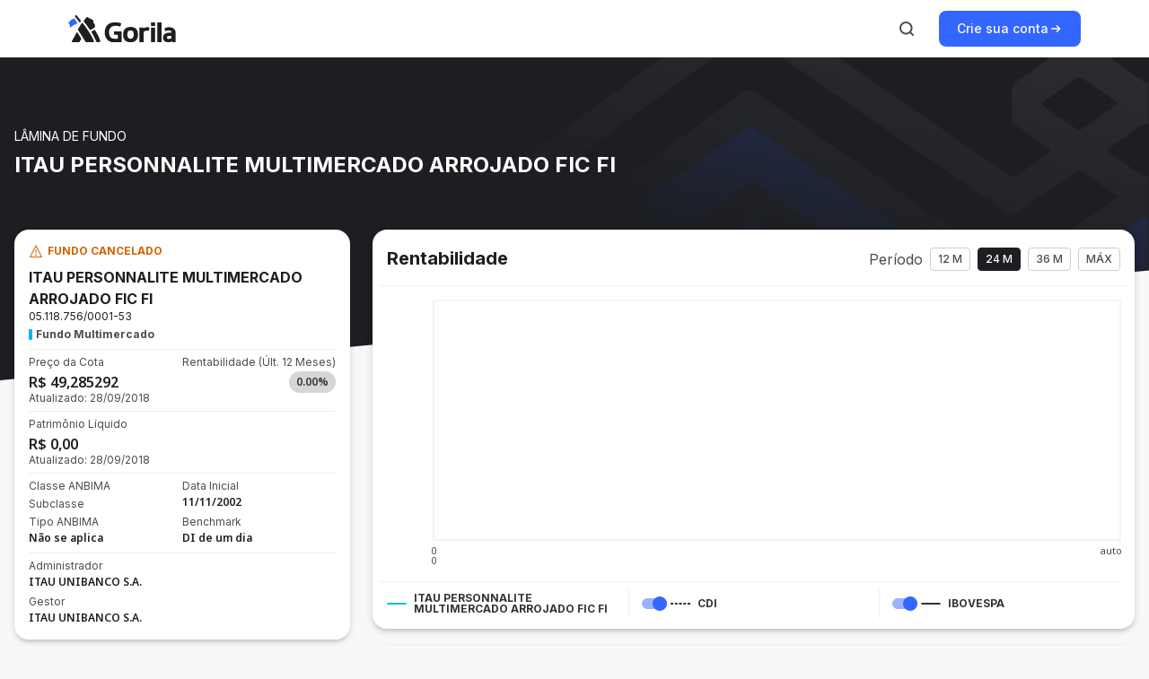

--- FILE ---
content_type: text/html; charset=utf-8
request_url: https://gorila.com.br/produtos-de-investimento/fundos/itau-personnalite-multimercado-arrojado-fic-fi
body_size: 64740
content:
<!DOCTYPE html><html><head><meta charSet="utf-8"/><title>Rentabilidade do <!-- -->ITAU PERSONNALITE MULTIMERCADO ARROJADO FIC FI<!-- --> | Gorila</title><meta name="viewport" content="initial-scale=1, maximum-scale=1"/><meta name="description" content="Veja as informações e a cota do fundo ITAU PERSONNALITE MULTIMERCADO ARROJADO FIC FI atualizada. Conheça o Gorila e esqueça as planilhas. Acompanhe a rentabilidade da sua carteira de investimentos online e de forma prática."/><meta name="”robots”" content="”noarchive”"/><meta name="robots" content="index, follow"/><meta name="keywords" content="cotação, cota, ITAU PERSONNALITE MULTIMERCADO ARROJADO FIC FI, 05118756000153, fundos, investimentos, fundo de investimento, gorila, gorila invest, carteira de investimentos, controle, gerenciamento, CNPJ, FIC, FIM, FIA, melhores fundos, top fundos, carteira recomendada, patrimônio, alocacao, estrategia, Anbima, CVM, lamina, tipos de fundos, gestores de fundos, comparador, comparador de investimentos, retorno mensal, cotista"/><meta property="og:title" content="ITAU PERSONNALITE MULTIMERCADO ARROJADO FIC FI"/><meta property="og:site_name" content="Gorila"/><meta property="og:description" content="Veja as informações e a cota do fundo ITAU PERSONNALITE MULTIMERCADO ARROJADO FIC FI atualizada. Conheça o Gorila e esqueça as planilhas. Acompanhe a rentabilidade da sua carteira de investimentos online e de forma prática."/><meta property="og:image" content="URL da Imagem"/><meta property="og:url" content="/produtos-de-investimento/fundos/itau-personnalite-multimercado-arrojado-fic-fi"/><meta name="next-head-count" content="12"/><link rel="preconnect" href="https://fonts.googleapis.com"/><link rel="preconnect" href="https://fonts.gstatic.com" crossorigin="anonymous"/><link href="https://fonts.googleapis.com/css2?family=Lato:wght@400;700&amp;display=swap" rel="stylesheet"/><link rel="icon" href="/produtos-de-investimento/images/favicon.ico"/><link href="https://fonts.googleapis.com/css2?family=Inter:wght@400;500;600;700&amp;family=Noto+Sans:wght@400;500;600;700&amp;family=Ubuntu+Mono:wght@400;700&amp;display=swap" rel="stylesheet"/><link rel="preload" href="/produtos-de-investimento/_next/static/css/a3a5347f54db5ef9.css" as="style"/><link rel="stylesheet" href="/produtos-de-investimento/_next/static/css/a3a5347f54db5ef9.css" data-n-g=""/><noscript data-n-css=""></noscript><script defer="" nomodule="" src="/produtos-de-investimento/_next/static/chunks/polyfills-78c92fac7aa8fdd8.js"></script><script src="/produtos-de-investimento/_next/static/chunks/webpack-477e7287d2e2bebb.js" defer=""></script><script src="/produtos-de-investimento/_next/static/chunks/framework-d7a250b195cfb158.js" defer=""></script><script src="/produtos-de-investimento/_next/static/chunks/main-ff89756cae1b3ea2.js" defer=""></script><script src="/produtos-de-investimento/_next/static/chunks/pages/_app-5a0ed7ede85b295a.js" defer=""></script><script src="/produtos-de-investimento/_next/static/chunks/2edb282b-c6f67ca7e686332d.js" defer=""></script><script src="/produtos-de-investimento/_next/static/chunks/a29ae703-cd43c5a1bde5c24c.js" defer=""></script><script src="/produtos-de-investimento/_next/static/chunks/121-f3dc5c8420436366.js" defer=""></script><script src="/produtos-de-investimento/_next/static/chunks/172-ae0d61201752b7a3.js" defer=""></script><script src="/produtos-de-investimento/_next/static/chunks/615-e621365cec531d24.js" defer=""></script><script src="/produtos-de-investimento/_next/static/chunks/pages/fundos/%5BfundId%5D-1bafcbd95c4ec0ad.js" defer=""></script><script src="/produtos-de-investimento/_next/static/XDtCAsGchz1vlftPFD7bp/_buildManifest.js" defer=""></script><script src="/produtos-de-investimento/_next/static/XDtCAsGchz1vlftPFD7bp/_ssgManifest.js" defer=""></script><style data-styled="" data-styled-version="5.3.10">*,*::before,*::after{box-sizing:border-box;}/*!sc*/
*{margin:0;padding:0;}/*!sc*/
html,body{height:100%;}/*!sc*/
body{line-height:1.5;-webkit-font-smoothing:antialiased;}/*!sc*/
img,picture,video,canvas,svg{display:block;max-width:100%;}/*!sc*/
input,button,textarea,select{font:inherit;}/*!sc*/
p,h1,h2,h3,h4,h5,h6{overflow-wrap:break-word;}/*!sc*/
#root,#__next{isolation:isolate;}/*!sc*/
body::-webkit-scrollbar{width:12px;}/*!sc*/
body::-webkit-scrollbar-track{background-color:#F8F9FA;}/*!sc*/
body::-webkit-scrollbar-thumb{background-color:#CBCED6;border-radius:8px;border:2px solid transparent;background-clip:content-box;}/*!sc*/
body::-webkit-scrollbar-thumb:hover{border:2px solid transparent;background-clip:content-box;}/*!sc*/
data-styled.g1[id="sc-global-iJZxdi1"]{content:"sc-global-iJZxdi1,"}/*!sc*/
.gIiZmI{margin-right:16px;margin-left:16px;}/*!sc*/
@media (min-width:992px){.gIiZmI{margin-right:32px;}}/*!sc*/
@media (min-width:1200px){.gIiZmI{margin-right:max( 32px, calc((100% - 1128px) / 2) );}}/*!sc*/
@media (min-width:992px){.gIiZmI{margin-left:32px;}}/*!sc*/
@media (min-width:1200px){.gIiZmI{margin-left:max( 32px, calc((100% - 1128px) / 2) );}}/*!sc*/
data-styled.g2[id="sc-bgqQcB"]{content:"gIiZmI,"}/*!sc*/
.eoJGOw path{fill:currentColor;}/*!sc*/
.eoJGOw:active path{fill:currentColor;}/*!sc*/
.eoJGOw:focus path{fill:currentColor;}/*!sc*/
.eoJGOw:hover path{fill:currentColor;}/*!sc*/
data-styled.g12[id="sc-dcrmVg"]{content:"eoJGOw,"}/*!sc*/
.flfijW path{fill:currentColor;}/*!sc*/
.flfijW:active path{fill:currentColor;}/*!sc*/
.flfijW:focus path{fill:currentColor;}/*!sc*/
.flfijW:hover path{fill:currentColor;}/*!sc*/
data-styled.g54[id="sc-fwEaKe"]{content:"flfijW,"}/*!sc*/
.jMsMpK path{fill:currentColor;}/*!sc*/
.jMsMpK:active path{fill:currentColor;}/*!sc*/
.jMsMpK:focus path{fill:currentColor;}/*!sc*/
.jMsMpK:hover path{fill:currentColor;}/*!sc*/
data-styled.g55[id="sc-hpGEOZ"]{content:"jMsMpK,"}/*!sc*/
.jhfQNO path{fill:currentColor;}/*!sc*/
.jhfQNO:active path{fill:currentColor;}/*!sc*/
.jhfQNO:focus path{fill:currentColor;}/*!sc*/
.jhfQNO:hover path{fill:currentColor;}/*!sc*/
data-styled.g60[id="sc-gAigJI"]{content:"jhfQNO,"}/*!sc*/
.ffBQso path{fill:currentColor;}/*!sc*/
.ffBQso:active path{fill:currentColor;}/*!sc*/
.ffBQso:focus path{fill:currentColor;}/*!sc*/
.ffBQso:hover path{fill:currentColor;}/*!sc*/
data-styled.g67[id="sc-ehYhRg"]{content:"ffBQso,"}/*!sc*/
.dQODWS path{fill:currentColor;}/*!sc*/
.dQODWS:active path{fill:currentColor;}/*!sc*/
.dQODWS:focus path{fill:currentColor;}/*!sc*/
.dQODWS:hover path{fill:currentColor;}/*!sc*/
data-styled.g72[id="sc-lpcdUm"]{content:"dQODWS,"}/*!sc*/
.iaxkbA path{fill:currentColor;}/*!sc*/
.iaxkbA:active path{fill:currentColor;}/*!sc*/
.iaxkbA:focus path{fill:currentColor;}/*!sc*/
.iaxkbA:hover path{fill:currentColor;}/*!sc*/
data-styled.g92[id="sc-koqlAI"]{content:"iaxkbA,"}/*!sc*/
.YkGhe path{fill:currentColor;}/*!sc*/
.YkGhe:active path{fill:currentColor;}/*!sc*/
.YkGhe:focus path{fill:currentColor;}/*!sc*/
.YkGhe:hover path{fill:currentColor;}/*!sc*/
data-styled.g105[id="sc-kgHkzZ"]{content:"YkGhe,"}/*!sc*/
.fPVLYe path{fill:currentColor;}/*!sc*/
.fPVLYe:active path{fill:currentColor;}/*!sc*/
.fPVLYe:focus path{fill:currentColor;}/*!sc*/
.fPVLYe:hover path{fill:currentColor;}/*!sc*/
data-styled.g109[id="sc-bINddF"]{content:"fPVLYe,"}/*!sc*/
.bifPQK path{fill:currentColor;}/*!sc*/
.bifPQK:active path{fill:currentColor;}/*!sc*/
.bifPQK:focus path{fill:currentColor;}/*!sc*/
.bifPQK:hover path{fill:currentColor;}/*!sc*/
data-styled.g123[id="sc-dYbywR"]{content:"bifPQK,"}/*!sc*/
.hbsVZn{display:-webkit-box;display:-webkit-flex;display:-ms-flexbox;display:flex;cursor:pointer;gap:2px;color:#4A4C52;-webkit-text-decoration:none;text-decoration:none;font-family:Inter;font-weight:500;font-size:14px;line-height:16px;}/*!sc*/
.hbsVZn:hover{color:#1D1E22;}/*!sc*/
.hbsVZn:focus,.hbsVZn:focus:not(:focus-visible){outline:none;}/*!sc*/
.hbsVZn:focus-visible{box-shadow:0 0 0 2px #D6E0FF;border-radius:2px;}/*!sc*/
.kIKfuC{display:-webkit-box;display:-webkit-flex;display:-ms-flexbox;display:flex;cursor:pointer;gap:2px;color:#3366ff;-webkit-text-decoration:none;text-decoration:none;font-family:Inter;font-weight:500;font-size:14px;line-height:16px;}/*!sc*/
.kIKfuC:hover{color:#293458;}/*!sc*/
.kIKfuC:focus,.kIKfuC:focus:not(:focus-visible){outline:none;}/*!sc*/
.kIKfuC:focus-visible{box-shadow:0 0 0 2px #D6E0FF;border-radius:2px;}/*!sc*/
data-styled.g124[id="sc-gciIDE"]{content:"hbsVZn,kIKfuC,"}/*!sc*/
.fomkJm{grid-column:auto/span 4;}/*!sc*/
@media (min-width:992px){.fomkJm{grid-column:auto/span 3;}}/*!sc*/
@media (min-width:1200px){.fomkJm{grid-column:auto/span 5;}}/*!sc*/
.fpMnkq{grid-column:auto/span 4;}/*!sc*/
@media (min-width:992px){.fpMnkq{grid-column:auto/span 5;}}/*!sc*/
@media (min-width:1200px){.fpMnkq{grid-column:9 / main-end;}}/*!sc*/
data-styled.g125[id="sc-kziFSf"]{content:"fomkJm,fpMnkq,"}/*!sc*/
.bZzQSR{display:grid;grid-column:1/-1;grid-template-columns:repeat(4,1fr);margin:0 auto;gap:8px;}/*!sc*/
@media (min-width:992px){.bZzQSR{grid-column:1/-1;}}/*!sc*/
@media (min-width:1200px){.bZzQSR{grid-column:1/-1;}}/*!sc*/
@media (min-width:992px){.bZzQSR{grid-template-columns:repeat(8,1fr);gap:24px;}}/*!sc*/
@media (min-width:1200px){.bZzQSR{grid-template-columns:repeat(12,1fr);}}/*!sc*/
data-styled.g126[id="sc-bnUgzW"]{content:"bZzQSR,"}/*!sc*/
.hcDRYy{position:relative;z-index:10;background-color:#15161A;}/*!sc*/
data-styled.g128[id="sc-feZzlA"]{content:"hcDRYy,"}/*!sc*/
.duxzBy{right:0;top:-70px;position:absolute;}/*!sc*/
data-styled.g129[id="sc-cboyvL"]{content:"duxzBy,"}/*!sc*/
.jVxlM{display:none;}/*!sc*/
@media (min-width:992px){.jVxlM{top:-44px;left:46px;display:initial;position:absolute;}}/*!sc*/
data-styled.g130[id="sc-efvICy"]{content:"jVxlM,"}/*!sc*/
.kVdFpv{display:block;border:none;border-top:1px solid #4A4C52;margin-top:48px;margin-bottom:24px;}/*!sc*/
data-styled.g131[id="sc-eworkO"]{content:"kVdFpv,"}/*!sc*/
.jVinMb{display:-webkit-box;display:-webkit-flex;display:-ms-flexbox;display:flex;-webkit-flex-flow:column;-ms-flex-flow:column;flex-flow:column;gap:24px;color:#ABAEB8;}/*!sc*/
.jVinMb svg{color:#ABAEB8;}/*!sc*/
.jVinMb ul{padding-inline-start:0;}/*!sc*/
.jVinMb > p{font-size:16px;margin:24px 0;}/*!sc*/
data-styled.g132[id="sc-iIdsgP"]{content:"jVinMb,"}/*!sc*/
.devCpk{padding:48px 0 24px;}/*!sc*/
data-styled.g133[id="sc-liwHTo"]{content:"devCpk,"}/*!sc*/
.cmFxwL{font-family:Inter;font-weight:400;font-size:14px;line-height:20px;}/*!sc*/
data-styled.g134[id="sc-eePZqt"]{content:"cmFxwL,"}/*!sc*/
.bJUqCR{display:-webkit-box;display:-webkit-flex;display:-ms-flexbox;display:flex;-webkit-flex-direction:column;-ms-flex-direction:column;flex-direction:column;-webkit-box-pack:start;-webkit-justify-content:flex-start;-ms-flex-pack:start;justify-content:flex-start;row-gap:24px;margin-top:16px;}/*!sc*/
@media (min-width:992px){.bJUqCR{display:grid;margin-top:0;grid-template-columns:repeat(2,1fr);}}/*!sc*/
data-styled.g135[id="sc-dzfhSK"]{content:"bJUqCR,"}/*!sc*/
.kpikSt{display:-webkit-box;display:-webkit-flex;display:-ms-flexbox;display:flex;-webkit-flex-direction:column;-ms-flex-direction:column;flex-direction:column;-webkit-align-items:flex-start;-webkit-box-align:flex-start;-ms-flex-align:flex-start;align-items:flex-start;gap:24px;}/*!sc*/
.kpikSt h3{font-family:Inter;font-weight:700;font-size:16px;line-height:24px;color:#FFFFFF;}/*!sc*/
.kpikSt a{color:#ABAEB8;}/*!sc*/
.kpikSt a:hover{color:#FFFFFF;}/*!sc*/
data-styled.g136[id="sc-hKUiOL"]{content:"kpikSt,"}/*!sc*/
.jManqE{display:-webkit-box;display:-webkit-flex;display:-ms-flexbox;display:flex;gap:24px;margin:0;padding:0;}/*!sc*/
.jManqE a{color:inherit;-webkit-text-decoration:inherit;text-decoration:inherit;}/*!sc*/
.jManqE a:focus,.jManqE:focus:not(:focus-visible){outline:none;}/*!sc*/
.jManqE a:focus-visible,.jManqE a:focus{box-shadow:0 0 0 2px #D6E0FF;border-radius:2px;}/*!sc*/
data-styled.g137[id="sc-klnyBk"]{content:"jManqE,"}/*!sc*/
.kLAkno{display:-webkit-box;display:-webkit-flex;display:-ms-flexbox;display:flex;-webkit-flex-direction:row;-ms-flex-direction:row;flex-direction:row;-webkit-box-pack:center;-webkit-justify-content:center;-ms-flex-pack:center;justify-content:center;-webkit-column-gap:16px;column-gap:16px;margin-bottom:24px;}/*!sc*/
.kLAkno a{color:#ABAEB8;}/*!sc*/
.kLAkno a:hover{color:#FFFFFF;}/*!sc*/
@media (min-width:992px){.kLAkno{-webkit-align-items:center;-webkit-box-align:center;-ms-flex-align:center;align-items:center;}}/*!sc*/
data-styled.g138[id="sc-dhGPYp"]{content:"kLAkno,"}/*!sc*/
.hVXVuK{display:-webkit-box;display:-webkit-flex;display:-ms-flexbox;display:flex;-webkit-flex-direction:column;-ms-flex-direction:column;flex-direction:column;-webkit-box-pack:center;-webkit-justify-content:center;-ms-flex-pack:center;justify-content:center;-webkit-align-items:center;-webkit-box-align:center;-ms-flex-align:center;align-items:center;gap:4px;color:#ABAEB8;}/*!sc*/
.hVXVuK p{text-align:center;font-family:Inter;font-size:12px;line-height:16px;}/*!sc*/
data-styled.g139[id="sc-gqGJVm"]{content:"hVXVuK,"}/*!sc*/
.bYPLfr{position:relative;display:-webkit-box;display:-webkit-flex;display:-ms-flexbox;display:flex;-webkit-align-items:center;-webkit-box-align:center;-ms-flex-align:center;align-items:center;-webkit-box-pack:center;-webkit-justify-content:center;-ms-flex-pack:center;justify-content:center;border-radius:8px;border:none;cursor:pointer;gap:8px;height:40px;padding:12px 20px;font-family:Inter;font-weight:500;font-size:14px;line-height:16px;background-color:#3366ff;color:#FFFFFF;}/*!sc*/
.bYPLfr:hover{-webkit-transition:120ms cubic-bezier(0.12,0.6,0.4,0.88);transition:120ms cubic-bezier(0.12,0.6,0.4,0.88);}/*!sc*/
.bYPLfr:focus-visible{outline:none;box-shadow:0 0 0 2px #D6E0FF;}/*!sc*/
@media (min-width:992px){.bYPLfr:hover{background-color:#315AD5;}}/*!sc*/
.bYPLfr:disabled{pointer-events:none;background-color:#ADC2FF;}/*!sc*/
.bYPLfr:active{background-color:#2C4182;}/*!sc*/
.bYPLfr:target{background-color:#3366ff;}/*!sc*/
data-styled.g142[id="sc-UnBNk"]{content:"bYPLfr,"}/*!sc*/
.cGYTfW{display:-webkit-box;display:-webkit-flex;display:-ms-flexbox;display:flex;-webkit-flex-direction:column;-ms-flex-direction:column;flex-direction:column;-webkit-align-items:center;-webkit-box-align:center;-ms-flex-align:center;align-items:center;color:white;-webkit-box-pack:end;-webkit-justify-content:flex-end;-ms-flex-pack:end;justify-content:flex-end;width:100%;border-radius:16px;overflow:hidden;position:relative;background-color:#27282E;background-image:url(/produtos-de-investimento/_next/static/media/bannerAppBackgroundVertical.cbc57d02.png);background-repeat-y:no-repeat;}/*!sc*/
@media (min-width:768px){.cGYTfW{-webkit-flex-direction:row;-ms-flex-direction:row;flex-direction:row;-webkit-box-pack:start;-webkit-justify-content:flex-start;-ms-flex-pack:start;justify-content:flex-start;background-image:url(/produtos-de-investimento/_next/static/media/bannerAppBackground.1f0dd71c.png);background-repeat:no-repeat;height:428px;gap:48px;}}/*!sc*/
data-styled.g143[id="sc-dSLLkn"]{content:"cGYTfW,"}/*!sc*/
.kmKZtL{display:-webkit-box;display:-webkit-flex;display:-ms-flexbox;display:flex;-webkit-flex-direction:column;-ms-flex-direction:column;flex-direction:column;-webkit-align-self:center;-ms-flex-item-align:center;align-self:center;margin:0 24px 32px;}/*!sc*/
@media (min-width:768px){.kmKZtL{width:456px;height:268px;margin-left:40px;}}/*!sc*/
@media (min-width:1200px){.kmKZtL{margin-left:80px;}}/*!sc*/
data-styled.g144[id="sc-fJHqna"]{content:"kmKZtL,"}/*!sc*/
.cHwSEu{display:-webkit-box;display:-webkit-flex;display:-ms-flexbox;display:flex;width:100%;-webkit-box-pack:center;-webkit-justify-content:center;-ms-flex-pack:center;justify-content:center;margin:40px 24px;}/*!sc*/
@media (min-width:768px){.cHwSEu{display:none;}}/*!sc*/
data-styled.g145[id="sc-kRJYiJ"]{content:"cHwSEu,"}/*!sc*/
.cYLMkl{display:none;}/*!sc*/
@media (min-width:768px){.cYLMkl{display:-webkit-box;display:-webkit-flex;display:-ms-flexbox;display:flex;-webkit-box-pack:center;-webkit-justify-content:center;-ms-flex-pack:center;justify-content:center;position:absolute;top:24px;left:544px;}.cYLMkl img{max-width:unset;}}/*!sc*/
@media (min-width:1200px){.cYLMkl{left:584px;}}/*!sc*/
data-styled.g146[id="sc-btjTMA"]{content:"cYLMkl,"}/*!sc*/
.enimsN{font-family:'Inter';font-weight:700;line-height:32px;font-size:24px;margin:0 0 16px;color:white;}/*!sc*/
data-styled.g147[id="sc-erIdjD"]{content:"enimsN,"}/*!sc*/
.fjRFkv{font-family:'Inter';font-weight:400;line-height:20px;font-size:14px;-webkit-letter-spacing:0%;-moz-letter-spacing:0%;-ms-letter-spacing:0%;letter-spacing:0%;-webkit-text-decoration:none;text-decoration:none;color:#ABAEB8;margin-bottom:32px;}/*!sc*/
data-styled.g148[id="sc-giDImq"]{content:"fjRFkv,"}/*!sc*/
.fkyqcl{display:-webkit-box;display:-webkit-flex;display:-ms-flexbox;display:flex;gap:16px;margin-top:32px;-webkit-flex-direction:row;-ms-flex-direction:row;flex-direction:row;-webkit-align-self:center;-ms-flex-item-align:center;align-self:center;}/*!sc*/
@media (min-width:768px){.fkyqcl{-webkit-align-self:flex-start;-ms-flex-item-align:start;align-self:flex-start;}}/*!sc*/
data-styled.g150[id="sc-cOFUxI"]{content:"fkyqcl,"}/*!sc*/
.bZKlfq{display:-webkit-box;display:-webkit-flex;display:-ms-flexbox;display:flex;-webkit-align-items:center;-webkit-box-align:center;-ms-flex-align:center;align-items:center;gap:8px;font-family:'Inter';font-weight:500;line-height:24px;font-size:16px;color:#ABAEB8;}/*!sc*/
.bZKlfq:not(:last-child){padding-right:16px;border-right:1px solid #ABAEB8;}/*!sc*/
data-styled.g151[id="sc-dsKijY"]{content:"bZKlfq,"}/*!sc*/
.kmsIPK{display:-webkit-box;display:-webkit-flex;display:-ms-flexbox;display:flex;-webkit-box-pack:center;-webkit-justify-content:center;-ms-flex-pack:center;justify-content:center;gap:16px;}/*!sc*/
@media (min-width:768px){.kmsIPK{display:none;}}/*!sc*/
data-styled.g152[id="sc-hEzjfZ"]{content:"kmsIPK,"}/*!sc*/
.jYxaIV{display:none;}/*!sc*/
@media (min-width:768px){.jYxaIV{display:-webkit-box;display:-webkit-flex;display:-ms-flexbox;display:flex;}}/*!sc*/
data-styled.g153[id="sc-ldgUGK"]{content:"jYxaIV,"}/*!sc*/
.dghapa{display:-webkit-box;display:-webkit-flex;display:-ms-flexbox;display:flex;-webkit-flex-shrink:0;-ms-flex-negative:0;flex-shrink:0;background:unset;border:none;border-radius:8px;padding:8px;color:#4A4C52;}/*!sc*/
.dghapa:focus-visible{box-shadow:inset 0 0 0 2px #D6E0FF;outline:none;}/*!sc*/
@media (min-width:992px){.dghapa:hover{cursor:pointer;color:#3366ff;}}/*!sc*/
.dghapa:active{color:#293458;}/*!sc*/
.dghapa:disabled{pointer-events:none;cursor:default;color:#ABAEB8;}/*!sc*/
.dghapa:target{color:#3366ff;}/*!sc*/
data-styled.g154[id="sc-dZAmdP"]{content:"dghapa,"}/*!sc*/
@media (min-width:1200px){.jLsVks{display:none;}}/*!sc*/
.fDzwyf{display:none;}/*!sc*/
@media (min-width:1200px){.fDzwyf{display:initial;}}/*!sc*/
data-styled.g156[id="sc-idvBfp"]{content:"jLsVks,fDzwyf,"}/*!sc*/
.bZOcKi{z-index:1;position:relative;margin:-150px 16px 6.1em;display:-webkit-box;display:-webkit-flex;display:-ms-flexbox;display:flex;-webkit-box-pack:center;-webkit-justify-content:center;-ms-flex-pack:center;justify-content:center;-webkit-align-items:center;-webkit-box-align:center;-ms-flex-align:center;align-items:center;-webkit-flex-direction:column;-ms-flex-direction:column;flex-direction:column;padding:16px 0;max-width:1560px;margin:-200px 0 6.1em;}/*!sc*/
@media (min-width:992px){.bZOcKi{margin:-200px auto 6.1em;}}/*!sc*/
data-styled.g157[id="sc-mHDhe"]{content:"bZOcKi,"}/*!sc*/
*{box-sizing:border-box;}/*!sc*/
body,Button{margin:0;padding:0;font-size:12px;font-family:Inter;background-color:#F7F8FA;}/*!sc*/
a{color:inherit;-webkit-text-decoration:none;text-decoration:none;}/*!sc*/
input{font-family:Inter;}/*!sc*/
button:hover{cursor:pointer;}/*!sc*/
@media (min-width:770px){body{font-size:14px;}}/*!sc*/
@media (min-width:900px){body{font-size:16px;}}/*!sc*/
@media (min-width:1200px){body{font-size:18px;}}/*!sc*/
data-styled.g166[id="sc-global-leStmA1"]{content:"sc-global-leStmA1,"}/*!sc*/
.dMWucs{width:100%;overflow:hidden;position:absolute;top:64px;z-index:1;}/*!sc*/
data-styled.g167[id="sc-bYWUiG"]{content:"dMWucs,"}/*!sc*/
.kOPbdO{display:-webkit-box;display:-webkit-flex;display:-ms-flexbox;display:flex;max-width:840px;margin:80px auto 200px;}/*!sc*/
data-styled.g169[id="sc-fQcmUk"]{content:"kOPbdO,"}/*!sc*/
.biEBrH{font-family:'Inter';font-weight:400;font-size:12px;line-height:16px;color:#4A4C52;text-align:center;}/*!sc*/
data-styled.g170[id="sc-bqlKNb"]{content:"biEBrH,"}/*!sc*/
.iGjsAZ{height:32px;width:1px;margin:0 8px;background-color:#e3e5eb;}/*!sc*/
data-styled.g189[id="sc-gTGvVq"]{content:"iGjsAZ,"}/*!sc*/
.fjkToM{margin-right:8px;}/*!sc*/
@media (min-width:770px){.fjkToM{margin-left:8px;margin-right:0;}}/*!sc*/
data-styled.g199[id="sc-fjzrMf"]{content:"fjkToM,"}/*!sc*/
.WyeEY{margin-right:8px;}/*!sc*/
data-styled.g202[id="sc-fBVmgO"]{content:"WyeEY,"}/*!sc*/
.hXhJNC{z-index:99;background-color:#ffffff;}/*!sc*/
data-styled.g203[id="sc-cxIOSX"]{content:"hXhJNC,"}/*!sc*/
.VZLGi{display:-webkit-box;display:-webkit-flex;display:-ms-flexbox;display:flex;padding:12px 0;-webkit-box-pack:justify;-webkit-justify-content:space-between;-ms-flex-pack:justify;justify-content:space-between;-webkit-align-items:center;-webkit-box-align:center;-ms-flex-align:center;align-items:center;max-width:1128px;height:100%;margin-left:16px;margin-right:16px;}/*!sc*/
@media(min-width:992px){.VZLGi{margin-left:32px;}}/*!sc*/
@media(min-width:1200px){.VZLGi{margin-left:calc((100% - 1128px) / 2);}}/*!sc*/
@media(min-width:992px){.VZLGi{margin-right:32px;}}/*!sc*/
@media(min-width:1200px){.VZLGi{margin-right:calc((100% - 1128px) / 2);}}/*!sc*/
data-styled.g204[id="sc-dLvZvU"]{content:"VZLGi,"}/*!sc*/
.boTUdg{display:-webkit-box;display:-webkit-flex;display:-ms-flexbox;display:flex;-webkit-align-items:center;-webkit-box-align:center;-ms-flex-align:center;align-items:center;}/*!sc*/
data-styled.g205[id="sc-HjCid"]{content:"boTUdg,"}/*!sc*/
.iFZRVJ{display:-webkit-box;display:-webkit-flex;display:-ms-flexbox;display:flex;-webkit-align-items:center;-webkit-box-align:center;-ms-flex-align:center;align-items:center;}/*!sc*/
data-styled.g206[id="sc-eEMcOK"]{content:"iFZRVJ,"}/*!sc*/
.eoXabu{font-family:Inter;font-weight:500;font-size:12px;line-height:16px;color:#4A4C52;border-radius:4px;border:1px solid #CBCED6;cursor:pointer;display:-webkit-box;display:-webkit-flex;display:-ms-flexbox;display:flex;-webkit-flex-direction:row;-ms-flex-direction:row;flex-direction:row;text-align:center;-webkit-align-items:center;-webkit-box-align:center;-ms-flex-align:center;align-items:center;min-width:32px;}/*!sc*/
@media (min-width:992px){.eoXabu:hover{color:#1D1E22;background-color:#F4F5F7;border:1px solid #4A4C52;}}/*!sc*/
.eoXabu:focus,.eoXabu:focus:not(:focus-visible){outline:none;}/*!sc*/
.eoXabu:focus-visible,.eoXabu:focus{box-shadow:0 0 0 2px #D6E0FF;}/*!sc*/
.TIUdA{font-family:Inter;font-weight:500;font-size:12px;line-height:16px;color:#4A4C52;border-radius:4px;border:1px solid #CBCED6;cursor:pointer;display:-webkit-box;display:-webkit-flex;display:-ms-flexbox;display:flex;-webkit-flex-direction:row;-ms-flex-direction:row;flex-direction:row;text-align:center;-webkit-align-items:center;-webkit-box-align:center;-ms-flex-align:center;align-items:center;min-width:32px;color:#FFFFFF;border-color:#1D1E22;background-color:#1D1E22;}/*!sc*/
@media (min-width:992px){.TIUdA:hover{color:#1D1E22;background-color:#F4F5F7;border:1px solid #4A4C52;}}/*!sc*/
@media (min-width:992px){.TIUdA:hover{color:#FFFFFF;border-color:#35373D;background-color:#35373D;}}/*!sc*/
.TIUdA:focus,.TIUdA:focus:not(:focus-visible){outline:none;}/*!sc*/
.TIUdA:focus-visible,.TIUdA:focus{box-shadow:0 0 0 2px #D6E0FF;}/*!sc*/
data-styled.g207[id="sc-bAzFAT"]{content:"eoXabu,TIUdA,"}/*!sc*/
.bOiAib{display:-webkit-box;display:-webkit-flex;display:-ms-flexbox;display:flex;position:relative;-webkit-flex-direction:row;-ms-flex-direction:row;flex-direction:row;gap:4px;text-align:center;-webkit-align-items:center;-webkit-box-align:center;-ms-flex-align:center;align-items:center;padding:4px 8px;}/*!sc*/
data-styled.g209[id="sc-kZwcoV"]{content:"bOiAib,"}/*!sc*/
.cFOChr{box-shadow:0px 1px 8px rgba(16,15,31,0.08), 0px 4px 8px rgba(16,15,31,0.08),0px 4px 4px -2px rgba(16,15,31,0.12);border-radius:16px;padding:0px 8px;padding-top:20px;padding-bottom:12px;background-color:#fff;width:100%;margin-bottom:20px;}/*!sc*/
data-styled.g211[id="sc-esbhDv"]{content:"cFOChr,"}/*!sc*/
.gWwNXj{margin-left:8px;margin-right:8px;margin-top:0px;margin-bottom:16px;display:-webkit-box;display:-webkit-flex;display:-ms-flexbox;display:flex;-webkit-align-items:center;-webkit-box-align:center;-ms-flex-align:center;align-items:center;-webkit-box-pack:justify;-webkit-justify-content:space-between;-ms-flex-pack:justify;justify-content:space-between;-webkit-flex-wrap:wrap;-ms-flex-wrap:wrap;flex-wrap:wrap;}/*!sc*/
data-styled.g212[id="sc-gBXIgP"]{content:"gWwNXj,"}/*!sc*/
.iSbzqG{width:100%;border-bottom:1px solid #EDEFF5;}/*!sc*/
data-styled.g213[id="sc-dPFVfm"]{content:"iSbzqG,"}/*!sc*/
.cQWHBz{font-family:'Inter';font-weight:bold;font-size:20px;line-height:24px;color:#1D1E22;}/*!sc*/
data-styled.g215[id="sc-bZgIus"]{content:"cQWHBz,"}/*!sc*/
.gcRSDb{font-family:'Inter';font-weight:400;font-size:12px;line-height:12px;color:#4A4C52;margin:2px 0px;}/*!sc*/
data-styled.g216[id="sc-fEOyOL"]{content:"gcRSDb,"}/*!sc*/
.gAEqOj{font-family:'Noto Sans';font-weight:bold;font-size:16px;line-height:24px;color:#545454;word-break:break-all;}/*!sc*/
data-styled.g217[id="sc-cSwLNi"]{content:"gAEqOj,"}/*!sc*/
.gVrEC{display:-webkit-box;display:-webkit-flex;display:-ms-flexbox;display:flex;-webkit-align-items:center;-webkit-box-align:center;-ms-flex-align:center;align-items:center;-webkit-flex-wrap:wrap;-ms-flex-wrap:wrap;flex-wrap:wrap;}/*!sc*/
data-styled.g218[id="sc-dOpmdR"]{content:"gVrEC,"}/*!sc*/
.bGWpsu{font-size:16px;line-height:24px;font-weight:400;color:#4a4c52;}/*!sc*/
data-styled.g219[id="sc-bbXzco"]{content:"bGWpsu,"}/*!sc*/
.GhKiM{display:-webkit-box;display:-webkit-flex;display:-ms-flexbox;display:flex;}/*!sc*/
.GhKiM > *{margin-left:8px;}/*!sc*/
data-styled.g220[id="sc-iwqaRn"]{content:"GhKiM,"}/*!sc*/
.jdxyLc{display:-webkit-box;display:-webkit-flex;display:-ms-flexbox;display:flex;border-bottom:1px solid #DEDEDE;-webkit-align-items:center;-webkit-box-align:center;-ms-flex-align:center;align-items:center;padding-bottom:12px;margin:12px 0px;margin-right:16px;}/*!sc*/
@media (max-width:1080px){.jdxyLc{margin-right:0px;}}/*!sc*/
.jdxyLc:last-child{border-bottom:none;padding-bottom:0px;}/*!sc*/
data-styled.g225[id="sc-jCsATD"]{content:"jdxyLc,"}/*!sc*/
.dHoBkq{font-family:'Inter';font-weight:700;font-size:12px;line-height:12px;font-family:'Noto Sans';color:#545454;margin:0px 8px;position:relative;padding-left:11px;width:60px;}/*!sc*/
.dHoBkq::before{content:'';position:absolute;width:4px;height:12px;left:0px;top:0px;border-radius:1px;background-color:#0B8799;}/*!sc*/
.jjVAbJ{font-family:'Inter';font-weight:700;font-size:12px;line-height:12px;font-family:'Noto Sans';color:#545454;margin:0px 8px;position:relative;padding-left:11px;width:60px;}/*!sc*/
.jjVAbJ::before{content:'';position:absolute;width:4px;height:12px;left:0px;top:0px;border-radius:1px;background-color:#0EB5CC;}/*!sc*/
.bWtVPD{font-family:'Inter';font-weight:700;font-size:12px;line-height:12px;font-family:'Noto Sans';color:#545454;margin:0px 8px;position:relative;padding-left:11px;width:60px;}/*!sc*/
.bWtVPD::before{content:'';position:absolute;width:4px;height:12px;left:0px;top:0px;border-radius:1px;background-color:#12E2FF;}/*!sc*/
data-styled.g227[id="sc-dHALkp"]{content:"dHoBkq,jjVAbJ,bWtVPD,"}/*!sc*/
.bPOXBv{font-family:'Inter';font-weight:700;font-size:12px;line-height:12px;font-family:'Noto Sans';color:#545454;}/*!sc*/
data-styled.g228[id="sc-HlKuu"]{content:"bPOXBv,"}/*!sc*/
.iPAOkV{font-family:'Inter';font-weight:700;font-size:12px;line-height:12px;color:#333333;text-transform:uppercase;}/*!sc*/
data-styled.g229[id="sc-iFjrBz"]{content:"iPAOkV,"}/*!sc*/
.MtYxK{display:-webkit-box;display:-webkit-flex;display:-ms-flexbox;display:flex;-webkit-flex-direction:column;-ms-flex-direction:column;flex-direction:column;-webkit-align-items:flex-start;-webkit-box-align:flex-start;-ms-flex-align:flex-start;align-items:flex-start;}/*!sc*/
.MtYxK .sc-HlKuu{margin-top:8px;}/*!sc*/
@media (min-width:415px){.MtYxK{-webkit-flex-direction:row;-ms-flex-direction:row;flex-direction:row;width:100%;-webkit-box-pack:justify;-webkit-justify-content:space-between;-ms-flex-pack:justify;justify-content:space-between;-webkit-align-items:center;-webkit-box-align:center;-ms-flex-align:center;align-items:center;}.MtYxK .sc-HlKuu{margin-top:unset;padding-left:4px;}}/*!sc*/
data-styled.g230[id="sc-jQApEI"]{content:"MtYxK,"}/*!sc*/
.bWiBua{padding:80px 0;height:360px;position:relative;background:#1D1E22;background-image:url(/produtos-de-investimento/_next/static/media/heroBladeMobile.cf1d5f68.png);background-position-y:top;background-position-x:right;background-repeat:no-repeat;-webkit-clip-path:polygon(0 0,100% 0,100% 80%,0 100%);-webkit-clip-path:polygon(0 0,100% 0,100% 66%,0 100%);clip-path:polygon(0 0,100% 0,100% 66%,0 100%);}/*!sc*/
@media(min-width:768px){.bWiBua{background-image:url(/produtos-de-investimento/_next/static/media/heroBladeDesk.a5d6f6f7.png);}}/*!sc*/
data-styled.g231[id="sc-gzcnmR"]{content:"bWiBua,"}/*!sc*/
.gBXneG{margin:0 16px;}/*!sc*/
data-styled.g232[id="sc-iWksUl"]{content:"gBXneG,"}/*!sc*/
.jTvnvn{display:-webkit-box;display:-webkit-flex;display:-ms-flexbox;display:flex;-webkit-flex-direction:column;-ms-flex-direction:column;flex-direction:column;max-width:552px;}/*!sc*/
@media(min-width:768px){.jTvnvn{margin:0 auto;max-width:1266px;}}/*!sc*/
data-styled.g233[id="sc-gjSFSI"]{content:"jTvnvn,"}/*!sc*/
.bSSzuD{font-family:'Inter';font-weight:400;font-size:14px;line-height:16px;color:#FFFFFF;margin-bottom:8px;}/*!sc*/
data-styled.g234[id="sc-cExpMz"]{content:"bSSzuD,"}/*!sc*/
.jWHWLZ{font-family:'Inter';font-weight:700;font-size:24px;line-height:32px;color:#FFFFFF;}/*!sc*/
data-styled.g235[id="sc-lhBmjS"]{content:"jWHWLZ,"}/*!sc*/
@media (max-width:1080px){.gKTnCR{overflow-x:scroll;-ms-overflow-style:none;-webkit-scrollbar-width:none;-moz-scrollbar-width:none;-ms-scrollbar-width:none;scrollbar-width:none;-webkit-scrollbar-color:#4A4C52transparent;-moz-scrollbar-color:#4A4C52transparent;-ms-scrollbar-color:#4A4C52transparent;scrollbar-color:#4A4C52transparent;-webkit-scrollbar-width:thin;-moz-scrollbar-width:thin;-ms-scrollbar-width:thin;scrollbar-width:thin;}.gKTnCR::-webkit-scrollbar{width:4px;height:4px;}.gKTnCR::-webkit-scrollbar-thumb{background:#4A4C52;border-radius:4px;}}/*!sc*/
data-styled.g248[id="sc-dzpDMA"]{content:"gKTnCR,"}/*!sc*/
.gjPNzC{font-family:'Inter';font-size:12px;line-height:12px;border-collapse:collapse;width:100%;}/*!sc*/
data-styled.g249[id="sc-vdgyJ"]{content:"gjPNzC,"}/*!sc*/
.ctOhgE{color:#333333;}/*!sc*/
.dZUWPX{background-color:#515e6b33;color:#333333;}/*!sc*/
data-styled.g250[id="sc-gLkRiC"]{content:"ctOhgE,dZUWPX,"}/*!sc*/
.kHwhcu{font-family:'Noto Sans';padding:6px 2px;margin-right:4px;text-align:center;font-weight:400;}/*!sc*/
.kHwhcu:nth-child(1){font-family:'Inter';font-weight:bold;}/*!sc*/
.kHwhcu:nth-last-child(5){border-right:1px solid #0000001a;}/*!sc*/
data-styled.g251[id="sc-dGYtUL"]{content:"kHwhcu,"}/*!sc*/
.eSxBjt{padding:6px 2px;margin-right:4px;text-align:center;background-color:#35373D;color:#ffffff;}/*!sc*/
.eSxBjt:nth-last-child(-n + 2){max-width:5vh;}/*!sc*/
@media (max-width:1080px){.eSxBjt{min-width:45px;}}/*!sc*/
.eSxBjt:nth-last-child(5){border-right:1px solid #0000001a;}/*!sc*/
data-styled.g252[id="sc-fQUUyf"]{content:"eSxBjt,"}/*!sc*/
.jVnBUZ{margin:8px 0px;width:100%;border-bottom:1px solid #EDEFF5;}/*!sc*/
data-styled.g253[id="sc-deDhwC"]{content:"jVnBUZ,"}/*!sc*/
.iCgxia{font-family:'Noto Sans';border-radius:16px;display:-webkit-box;display:-webkit-flex;display:-ms-flexbox;display:flex;-webkit-align-items:center;-webkit-box-align:center;-ms-flex-align:center;align-items:center;-webkit-box-pack:center;-webkit-justify-content:center;-ms-flex-pack:center;justify-content:center;font-weight:600;font-size:12px;line-height:16px;padding:4px 8px;margin:4px 0 0 0;float:right;background-color:#3333;color:#333333;}/*!sc*/
data-styled.g268[id="sc-bsoyde"]{content:"iCgxia,"}/*!sc*/
.eDBMkG{display:-webkit-box;display:-webkit-flex;display:-ms-flexbox;display:flex;background-color:#ffffff;-webkit-flex-direction:column;-ms-flex-direction:column;flex-direction:column;border-radius:16px;padding:16px;box-shadow:0px 1px 8px #100f1f14,0px 4px 8px #100f1f14, 0px 4px 4px -2px #100f1f1f;width:100%;position:relative;}/*!sc*/
data-styled.g270[id="sc-jfxBVY"]{content:"eDBMkG,"}/*!sc*/
.cLZUoV{margin:8px 0px;width:100%;border-bottom:1px solid #EDEFF5;}/*!sc*/
data-styled.g272[id="sc-ilhFlB"]{content:"cLZUoV,"}/*!sc*/
.ikpbAj{-webkit-flex-basis:50%;-ms-flex-preferred-size:50%;flex-basis:50%;}/*!sc*/
data-styled.g273[id="sc-fyPSjY"]{content:"ikpbAj,"}/*!sc*/
.fKJKvJ{color:#4A4C52;text-align:right;}/*!sc*/
data-styled.g274[id="sc-bTuCdP"]{content:"fKJKvJ,"}/*!sc*/
.eDUtTf{position:relative;color:#1D1E22;font-family:'Inter';font-weight:bold;font-size:16px;line-height:24px;text-transform:uppercase;margin:0;padding-right:30px;word-wrap:break-word;}/*!sc*/
data-styled.g275[id="sc-kwyyBi"]{content:"eDUtTf,"}/*!sc*/
.cDejVn{font-family:'Inter';font-size:12px;line-height:16px;margin-bottom:4px;color:#1D1E22;}/*!sc*/
data-styled.g276[id="sc-iKdXkR"]{content:"cDejVn,"}/*!sc*/
.dSDuvE{font-family:'Inter';font-weight:bold;font-size:12px;line-height:16px;color:#4A4C52;position:relative;margin:0 0 0 8px;}/*!sc*/
.dSDuvE::before{content:'';position:absolute;width:4px;height:12px;left:-8px;top:2px;border-radius:1px;background-color:#03b6eb;}/*!sc*/
data-styled.g277[id="sc-fXMkjo"]{content:"dSDuvE,"}/*!sc*/
.glEWIR{font-family:'Inter';font-size:12px;line-height:12px;color:#4A4C52;}/*!sc*/
data-styled.g278[id="sc-csqUdf"]{content:"glEWIR,"}/*!sc*/
.eLbmpf{font-family:'Noto Sans';font-weight:600;font-size:16px;line-height:24px;color:#1D1E22;margin:0px;margin-top:4px;}/*!sc*/
data-styled.g279[id="sc-kVuQAy"]{content:"eLbmpf,"}/*!sc*/
.hLEBRA{font-family:'Inter';font-size:12px;line-height:12px;color:#4A4C52;}/*!sc*/
data-styled.g280[id="sc-kfzXVZ"]{content:"hLEBRA,"}/*!sc*/
.gqCScm{display:-webkit-box;display:-webkit-flex;display:-ms-flexbox;display:flex;width:100%;-webkit-box-pack:justify;-webkit-justify-content:space-between;-ms-flex-pack:justify;justify-content:space-between;}/*!sc*/
data-styled.g281[id="sc-htikUw"]{content:"gqCScm,"}/*!sc*/
.hpLBDf{display:-webkit-box;display:-webkit-flex;display:-ms-flexbox;display:flex;width:100%;-webkit-box-pack:justify;-webkit-justify-content:space-between;-ms-flex-pack:justify;justify-content:space-between;}/*!sc*/
data-styled.g282[id="sc-gYaNyy"]{content:"hpLBDf,"}/*!sc*/
.joBMbl{margin-bottom:8px;}/*!sc*/
data-styled.g283[id="sc-dTOqkH"]{content:"joBMbl,"}/*!sc*/
.iyfGJc{font-family:'Noto Sans';font-weight:600;font-size:12px;line-height:16px;color:#1D1E22;margin-top:4px;}/*!sc*/
data-styled.g284[id="sc-fhBANE"]{content:"iyfGJc,"}/*!sc*/
.hMRhXK{display:-webkit-box;display:-webkit-flex;display:-ms-flexbox;display:flex;-webkit-align-items:center;-webkit-box-align:center;-ms-flex-align:center;align-items:center;margin-bottom:9px;}/*!sc*/
data-styled.g297[id="sc-eoCneS"]{content:"hMRhXK,"}/*!sc*/
.bYmABH{font-family:'Inter';font-weight:700;font-size:12px;line-height:16px;text-transform:uppercase;color:#d06400;margin-left:5px;}/*!sc*/
data-styled.g299[id="sc-cydatY"]{content:"bYmABH,"}/*!sc*/
.bmQmwp{font-size:12px;line-height:12px;border-collapse:collapse;width:100%;}/*!sc*/
data-styled.g300[id="sc-hakzzD"]{content:"bmQmwp,"}/*!sc*/
.ROkkB{color:#333333;}/*!sc*/
.jGVeEO{background-color:#ffffff;color:#333333;}/*!sc*/
data-styled.g301[id="sc-enSMya"]{content:"ROkkB,jGVeEO,"}/*!sc*/
.bXcVou{font-Family:'Noto Sans';padding:6px 0px;margin-right:4px;text-align:center;font-weight:400;}/*!sc*/
data-styled.g302[id="sc-derkYz"]{content:"bXcVou,"}/*!sc*/
.khiUtf{font-family:'Inter';padding:6px 0px;margin-right:4px;text-align:center;background-color:#35373D;color:#ffffff;}/*!sc*/
data-styled.g303[id="sc-eVmQbm"]{content:"khiUtf,"}/*!sc*/
.bTAMwv{margin:8px 0px;width:100%;border-bottom:1px solid #EDEFF5;}/*!sc*/
data-styled.g304[id="sc-bnRYnF"]{content:"bTAMwv,"}/*!sc*/
.fpWKNT{margin:14px 0;width:100%;}/*!sc*/
data-styled.g307[id="sc-dYdGJi"]{content:"fpWKNT,"}/*!sc*/
.jUouVz{margin:0 16px;}/*!sc*/
.jUouVz .fund p{margin:0.3rem 0;}/*!sc*/
.jUouVz .fund hr{width:100%;border-top:1px solid #888e8e;margin:16px 0;}/*!sc*/
.jUouVz .fund__summaryTable{margin:0px 8px;margin-top:8px;}/*!sc*/
.jUouVz .fund__containerCompositionChart{display:-webkit-box;display:-webkit-flex;display:-ms-flexbox;display:flex;-webkit-box-pack:justify;-webkit-justify-content:space-between;-ms-flex-pack:justify;justify-content:space-between;margin-bottom:12px;-webkit-align-items:center;-webkit-box-align:center;-ms-flex-align:center;align-items:center;}/*!sc*/
@media (max-width:1080px){.jUouVz .fund__containerCompositionChart{-webkit-flex-direction:column;-ms-flex-direction:column;flex-direction:column;}}/*!sc*/
.jUouVz .fund__compositionChart{width:30%;height:100%;}/*!sc*/
@media (max-width:1080px){.jUouVz .fund__compositionChart{width:100%;}}/*!sc*/
.jUouVz .fund__compositionList{width:100%;height:100%;margin-top:20px;}/*!sc*/
.jUouVz .fund__containerCharts{display:-webkit-box;display:-webkit-flex;display:-ms-flexbox;display:flex;-webkit-flex-wrap:wrap;-ms-flex-wrap:wrap;flex-wrap:wrap;width:300px;gap:20px 5px;}/*!sc*/
.jUouVz .fund__content{width:100%;display:-webkit-box;display:-webkit-flex;display:-ms-flexbox;display:flex;-webkit-box-pack:center;-webkit-justify-content:center;-ms-flex-pack:center;justify-content:center;-webkit-align-items:center;-webkit-box-align:center;-ms-flex-align:center;align-items:center;-webkit-flex-direction:column;-ms-flex-direction:column;flex-direction:column;}/*!sc*/
.jUouVz .fund__graphs,.jUouVz .fund__graphs--half{width:100%;display:-webkit-box;display:-webkit-flex;display:-ms-flexbox;display:flex;-webkit-box-pack:center;-webkit-justify-content:center;-ms-flex-pack:center;justify-content:center;-webkit-align-items:baseline;-webkit-box-align:baseline;-ms-flex-align:baseline;align-items:baseline;-webkit-flex-direction:column;-ms-flex-direction:column;flex-direction:column;}/*!sc*/
.jUouVz .fund__label{color:#636969;font-size:0.875rem;width:100%;margin:0;}/*!sc*/
.jUouVz .fund__title{color:#2d2d2d;font-size:1.5rem;width:100%;margin:0;}/*!sc*/
.jUouVz .fund__header{display:-webkit-box;display:-webkit-flex;display:-ms-flexbox;display:flex;-webkit-flex-direction:column;-ms-flex-direction:column;flex-direction:column;-webkit-box-pack:center;-webkit-justify-content:center;-ms-flex-pack:center;justify-content:center;-webkit-align-items:center;-webkit-box-align:center;-ms-flex-align:center;align-items:center;width:100%;}/*!sc*/
.jUouVz .fund__info{display:-webkit-box;display:-webkit-flex;display:-ms-flexbox;display:flex;background-color:#ffffff;-webkit-flex-direction:column;-ms-flex-direction:column;flex-direction:column;-webkit-box-pack:center;-webkit-justify-content:center;-ms-flex-pack:center;justify-content:center;-webkit-align-items:center;-webkit-box-align:center;-ms-flex-align:center;align-items:center;border-radius:5px;margin-top:1rem;padding-bottom:1rem;}/*!sc*/
.jUouVz .fund__info hr{width:100%;border-top:1px solid #f1f1f1;margin:16px 0;}/*!sc*/
.jUouVz .fund__compare{width:100%;border:none;background-color:#4bbbc6;color:#ffffff;padding:0.5rem 0;border-radius:1rem;margin:1rem auto;}/*!sc*/
.jUouVz .fund__networth hr{width:100%;}/*!sc*/
.jUouVz .fund__networth__container{padding:0 1rem 1rem;display:-webkit-box;display:-webkit-flex;display:-ms-flexbox;display:flex;-webkit-flex-direction:column;-ms-flex-direction:column;flex-direction:column;-webkit-box-pack:center;-webkit-justify-content:center;-ms-flex-pack:center;justify-content:center;-webkit-align-items:center;-webkit-box-align:center;-ms-flex-align:center;align-items:center;}/*!sc*/
.jUouVz .fund__networth__graph{width:200px;height:200px;}/*!sc*/
.jUouVz .fund__networth__items{display:-webkit-box;display:-webkit-flex;display:-ms-flexbox;display:flex;font-size:0.875rem;}/*!sc*/
.jUouVz .fund__networth__item{width:6px;height:1rem;position:absolute;}/*!sc*/
.jUouVz .fund__networth__percentages{margin-right:8px;width:56px;}/*!sc*/
.jUouVz .fund__networth__percentage{margin-left:12px;font-weight:bold;}/*!sc*/
.jUouVz .fund__networth__values{text-transform:uppercase;margin-left:8px;}/*!sc*/
.jUouVz .fund__networth__value{color:#2d2d2d;font-weight:bold;}/*!sc*/
.jUouVz .fund__chart__header{padding-left:1rem;}/*!sc*/
.jUouVz .fund__info,.jUouVz .fund__profitability,.jUouVz .fund__monthly-return-chart,.jUouVz .fund__monthly-return{box-shadow:0 0 10px 0 rgba(0,0,0,0.15);border-radius:5px;background-color:#ffffff;}/*!sc*/
.jUouVz .fund__monthly-return-chart .recharts-responsive-container,.jUouVz .fund__profitability-wrapper .recharts-responsive-container,.jUouVz .fund__networth-evolution .recharts-responsive-container,.jUouVz .fund__shareholders .recharts-responsive-container{height:75% !important;}/*!sc*/
.jUouVz .fund__monthly-return-chart .recharts-legend-wrapper,.jUouVz .fund__profitability-wrapper .recharts-legend-wrapper,.jUouVz .fund__networth-evolution .recharts-legend-wrapper,.jUouVz .fund__shareholders .recharts-legend-wrapper{bottom:-30px !important;}/*!sc*/
.jUouVz .fund__profitability,.jUouVz .fund__profitability-wrapper,.jUouVz .fund__networth-evolution,.jUouVz .fund__monthly-return-chart,.jUouVz .fund__monthly-return,.jUouVz .fund__info,.jUouVz .fund__networth,.jUouVz .fund__shareholders{width:100%;}/*!sc*/
.jUouVz .fund__shareholders{width:100%;}/*!sc*/
.jUouVz .fund__profitability-wrapper{margin:0;width:100%;height:360px;}/*!sc*/
.jUouVz .fund__profitability{height:unset;}/*!sc*/
.jUouVz .fund__networth,.jUouVz .fund__info,.jUouVz .fund__monthly-return{height:unset;}/*!sc*/
.jUouVz .fund__profitability h2,.jUouVz .fund__networth h2,.jUouVz .fund__networth-evolution h2,.jUouVz .fund__monthly-return-chart h2,.jUouVz .fund__monthly-return h2,.jUouVz .fund__shareholders h2{position:relative;text-transform:uppercase;font-size:1rem;}/*!sc*/
.jUouVz .fund__profitability h2::before,.jUouVz .fund__networth h2::before,.jUouVz .fund__networth-evolution h2::before,.jUouVz .fund__monthly-return-chart h2::before,.jUouVz .fund__monthly-return h2::before,.jUouVz .fund__shareholders h2::before{content:'';position:absolute;width:0.3rem;background-color:#03b6eb;height:100%;left:-1rem;}/*!sc*/
.jUouVz .fund__profitability h2 span,.jUouVz .fund__networth h2 span,.jUouVz .fund__networth-evolution h2 span,.jUouVz .fund__monthly-return-chart h2 span,.jUouVz .fund__monthly-return h2 span,.jUouVz .fund__shareholders h2 span{color:#888e8e;font-weight:100;font-size:initial;}/*!sc*/
.jUouVz .fund__profitability h2 p,.jUouVz .fund__networth h2 p,.jUouVz .fund__networth-evolution h2 p,.jUouVz .fund__monthly-return-chart h2 p,.jUouVz .fund__monthly-return h2 p,.jUouVz .fund__shareholders h2 p{color:#888e8e;font-size:0.75rem;font-weight:normal;}/*!sc*/
.jUouVz .fund__profitability h2 p.value,.jUouVz .fund__networth h2 p.value,.jUouVz .fund__networth-evolution h2 p.value,.jUouVz .fund__monthly-return-chart h2 p.value,.jUouVz .fund__monthly-return h2 p.value,.jUouVz .fund__shareholders h2 p.value{color:#2d2d2d;font-weight:bold;font-size:1rem;}/*!sc*/
.jUouVz .fund .info{margin-top:5px;width:100%;color:#636969;padding:0 1rem;}/*!sc*/
.jUouVz .fund .info span{font-weight:bold;}/*!sc*/
.jUouVz .fund .info__title{position:relative;color:#292929;margin:0.4rem auto;padding-left:1rem;margin-left:-1rem;font-size:1rem;}/*!sc*/
.jUouVz .fund .info__title::before{content:'';position:absolute;width:0.3rem;background-color:#03b6eb;height:100%;left:0;}/*!sc*/
.jUouVz .fund .info__block{display:-webkit-box;display:-webkit-flex;display:-ms-flexbox;display:flex;width:100%;-webkit-box-pack:justify;-webkit-justify-content:space-between;-ms-flex-pack:justify;justify-content:space-between;padding:5px 1rem;}/*!sc*/
.jUouVz .fund .info__content__label{color:#636969;}/*!sc*/
.jUouVz .fund .info__content__label span{color:#888e8e;}/*!sc*/
.jUouVz .fund .info__content__value{color:#2d2d2d;font-weight:bold;font-size:1rem;margin:0;}/*!sc*/
.jUouVz .fund .info__content__lighter{color:#888e8e;}/*!sc*/
.jUouVz .fund .info__content--right{text-align:right;}/*!sc*/
@media (min-width:770px){.jUouVz .fund__label,.jUouVz .fund__title{width:100%;}.jUouVz .fund__content{width:100%;max-width:1266px;-webkit-flex-direction:row;-ms-flex-direction:row;flex-direction:row;-webkit-align-items:flex-start;-webkit-box-align:flex-start;-ms-flex-align:flex-start;align-items:flex-start;-webkit-box-pack:justify;-webkit-justify-content:space-between;-ms-flex-pack:justify;justify-content:space-between;}.jUouVz .fund__header{width:30%;margin-top:16px;}.jUouVz .fund__info{width:100%;}.jUouVz .fund__info p{font-size:0.75rem;}.jUouVz .fund__button-compare{width:100%;}.jUouVz .fund__graphs{width:68%;-webkit-align-items:flex-end;-webkit-box-align:flex-end;-ms-flex-align:flex-end;align-items:flex-end;margin-top:1rem;}.jUouVz .fund__graphs--half{-webkit-flex-direction:row;-ms-flex-direction:row;flex-direction:row;-webkit-box-pack:justify;-webkit-justify-content:space-between;-ms-flex-pack:justify;justify-content:space-between;}@media (max-width:1080px){.jUouVz .fund__graphs--half{-webkit-flex-direction:column;-ms-flex-direction:column;flex-direction:column;}}.jUouVz .fund__profitability-wrapper .recharts-responsive-container{height:85% !important;}.jUouVz .fund__profitability-wrapper .recharts-legend-wrapper{bottom:-25px !important;}.jUouVz .fund__monthly-return-chart .recharts-responsive-container,.jUouVz .fund__networth-evolution .recharts-responsive-container,.jUouVz .fund__shareholders .recharts-responsive-container{height:80% !important;}.jUouVz .fund__monthly-return-chart .recharts-legend-wrapper,.jUouVz .fund__networth-evolution .recharts-legend-wrapper,.jUouVz .fund__shareholders .recharts-legend-wrapper{bottom:-5px !important;}.jUouVz .fund__profitability,.jUouVz .fund__networth-evolution,.jUouVz .fund__monthly-return-chart,.jUouVz .fund__monthly-return,.jUouVz .fund__networth,.jUouVz .fund__shareholders{width:100%;}.jUouVz .fund__profitability,.jUouVz .fund__monthly-return-chart,.jUouVz .fund__networth-evolution,.jUouVz .fund__shareholders{height:440px;}.jUouVz .fund__networth-evolution,.jUouVz .fund__shareholders{width:49%;height:100%;}@media (max-width:1080px){.jUouVz .fund__networth-evolution,.jUouVz .fund__shareholders{width:100%;}}.jUouVz .fund__networth__wallet{-webkit-flex:1;-ms-flex:1;flex:1;margin-left:1rem;}.jUouVz .fund__networth__values{display:-webkit-box;display:-webkit-flex;display:-ms-flexbox;display:flex;width:100%;-webkit-box-pack:justify;-webkit-justify-content:space-between;-ms-flex-pack:justify;justify-content:space-between;}.jUouVz .fund__networth__container{-webkit-flex-direction:row;-ms-flex-direction:row;flex-direction:row;-webkit-box-pack:justify;-webkit-justify-content:space-between;-ms-flex-pack:justify;justify-content:space-between;}}/*!sc*/
@media (min-width:770px){.jUouVz .fund__header{position:-webkit-sticky;position:sticky;top:74px;left:0;}@media (min-width:1624px){.jUouVz .fund{margin:0 auto 6.1em;max-width:1560px;}}}/*!sc*/
data-styled.g308[id="sc-qIOVB"]{content:"jUouVz,"}/*!sc*/
</style></head><body><div id="__next"><div class="sc-cxIOSX hXhJNC"><div class="sc-idvBfp jLsVks"><div class="sc-dLvZvU VZLGi"><a href="/produtos-de-investimento/multimercado/fundos" color="gray" class="sc-gciIDE hbsVZn"><span style="min-width:120px;height:32px"><img alt="Logo do Gorila" loading="lazy" width="120" height="32" decoding="async" data-nimg="1" style="color:transparent" src="/produtos-de-investimento/_next/static/media/gorila-logo.45edd868.svg"/></span></a><div class="sc-HjCid boTUdg"><div class="sc-eEMcOK iFZRVJ"><button class="sc-dZAmdP dghapa" aria-label="Ativar busca"><svg width="24" height="24" fill="none" viewBox="0 0 24 24" class="sc-koqlAI iaxkbA" data-testid="Search"><path fill="#323232" fill-rule="evenodd" d="M7.545 7.545a5.276 5.276 0 0 1 7.529 7.393 1 1 0 0 0-.136.136 5.276 5.276 0 0 1-7.393-7.529m8.12 9.535A7.277 7.277 0 0 1 6.132 6.13a7.276 7.276 0 0 1 10.949 9.535l2.627 2.627a1 1 0 0 1-1.414 1.414z" clip-rule="evenodd"></path></svg></button><span class="sc-gTGvVq iGjsAZ"></span><div class="sc-idvBfp fDzwyf"><a href="https://app.gorila.com.br/cadastro" color="gray" class="sc-gciIDE hbsVZn"><button class="sc-UnBNk bYPLfr sc-fjzrMf fjkToM"><span class="sc-ksNGjt dKkyJL">Crie sua conta</span><svg width="16" height="16" fill="none" viewBox="0 0 24 24" class="sc-dcrmVg eoJGOw" data-testid="ArrowRight"><path fill="#323232" fill-rule="evenodd" d="M13.295 6.29a1 1 0 0 1 1.414 0l4.994 4.998.02.021a.997.997 0 0 1-.054 1.435l-4.96 4.963a1 1 0 1 1-1.414-1.415L16.584 13H5a1 1 0 1 1 0-2.002h11.585l-3.291-3.293a1 1 0 0 1 0-1.415" clip-rule="evenodd"></path></svg></button></a></div><button class="sc-dZAmdP dghapa" aria-label="Abrir menu"><svg width="24" height="24" fill="none" viewBox="0 0 24 24" class="sc-gAigJI jhfQNO" data-testid="Hamburguer"><path fill="#323232" fill-rule="evenodd" d="M5.5 7a1 1 0 0 0 0 2h13a1 1 0 0 0 0-2zm-1 5a1 1 0 0 1 1-1h13a1 1 0 0 1 0 2h-13a1 1 0 0 1-1-1m0 4a1 1 0 0 1 1-1h13a1 1 0 0 1 0 2h-13a1 1 0 0 1-1-1" clip-rule="evenodd"></path></svg></button></div></div></div></div><div class="sc-idvBfp fDzwyf"><div class="sc-dLvZvU VZLGi"><a href="/produtos-de-investimento/multimercado/fundos" color="gray" class="sc-gciIDE hbsVZn"><span style="min-width:120px;height:32px"><img alt="Logo do Gorila" loading="lazy" width="120" height="32" decoding="async" data-nimg="1" style="color:transparent" src="/produtos-de-investimento/_next/static/media/gorila-logo.45edd868.svg"/></span></a><div class="sc-HjCid boTUdg"><div class="sc-eEMcOK iFZRVJ"><button class="sc-dZAmdP dghapa sc-fBVmgO WyeEY" aria-label="Ativar busca"><svg width="24" height="24" fill="none" viewBox="0 0 24 24" class="sc-koqlAI iaxkbA" data-testid="Search"><path fill="#323232" fill-rule="evenodd" d="M7.545 7.545a5.276 5.276 0 0 1 7.529 7.393 1 1 0 0 0-.136.136 5.276 5.276 0 0 1-7.393-7.529m8.12 9.535A7.277 7.277 0 0 1 6.132 6.13a7.276 7.276 0 0 1 10.949 9.535l2.627 2.627a1 1 0 0 1-1.414 1.414z" clip-rule="evenodd"></path></svg></button><a href="https://app.gorila.com.br/cadastro" color="gray" class="sc-gciIDE hbsVZn"><button class="sc-UnBNk bYPLfr sc-fjzrMf fjkToM"><span class="sc-ksNGjt dKkyJL">Crie sua conta</span><svg width="16" height="16" fill="none" viewBox="0 0 24 24" class="sc-dcrmVg eoJGOw" data-testid="ArrowRight"><path fill="#323232" fill-rule="evenodd" d="M13.295 6.29a1 1 0 0 1 1.414 0l4.994 4.998.02.021a.997.997 0 0 1-.054 1.435l-4.96 4.963a1 1 0 1 1-1.414-1.415L16.584 13H5a1 1 0 1 1 0-2.002h11.585l-3.291-3.293a1 1 0 0 1 0-1.415" clip-rule="evenodd"></path></svg></button></a></div></div></div></div></div><div class="sc-bYWUiG dMWucs"></div><section class="sc-gzcnmR bWiBua"><div class="sc-iWksUl gBXneG"><div class="sc-gjSFSI jTvnvn"><div class="sc-cExpMz bSSzuD">LÂMINA DE FUNDO</div><div class="sc-lhBmjS jWHWLZ">ITAU PERSONNALITE MULTIMERCADO ARROJADO FIC FI</div></div></div></section><div class="sc-qIOVB jUouVz"><div class="sc-mHDhe bZOcKi"><div class="fund__content"><div class="fund__header"><div class="sc-jfxBVY eDBMkG"><div class="sc-eoCneS hMRhXK"><svg xmlns="http://www.w3.org/2000/svg" width="16" height="16" viewBox="0 0 16 16"><path d="M8 11.5C7.85166 11.5 7.70666 11.544 7.58332 11.6264C7.45999 11.7088 7.36386 11.8259 7.30709 11.963C7.25032 12.1 7.23547 12.2508 7.26441 12.3963C7.29335 12.5418 7.36478 12.6754 7.46967 12.7803C7.57456 12.8852 7.7082 12.9566 7.85368 12.9856C7.99917 13.0145 8.14997 12.9997 8.28701 12.9429C8.42406 12.8861 8.54119 12.79 8.6236 12.6667C8.70601 12.5433 8.75 12.3983 8.75 12.25C8.75 12.0511 8.67098 11.8603 8.53033 11.7197C8.38968 11.579 8.19891 11.5 8 11.5ZM7.5 6H8.5V10.5H7.5V6Z" fill="#D06400"></path><path d="M14.5 15H1.49998C1.41412 15 1.32971 14.9778 1.25488 14.9357C1.18006 14.8936 1.11735 14.8329 1.07278 14.7595C1.02822 14.6861 1.00331 14.6025 1.00046 14.5166C0.997604 14.4308 1.0169 14.3457 1.05648 14.2695L7.55648 1.76951C7.59872 1.68838 7.6624 1.62039 7.7406 1.57294C7.8188 1.52549 7.90851 1.5004 7.99998 1.5004C8.09145 1.5004 8.18117 1.52549 8.25936 1.57294C8.33756 1.62039 8.40125 1.68838 8.44348 1.76951L14.9435 14.2695C14.9831 14.3457 15.0024 14.4308 14.9995 14.5166C14.9967 14.6025 14.9717 14.6861 14.9272 14.7595C14.8826 14.8329 14.8199 14.8936 14.7451 14.9357C14.6703 14.9778 14.5859 15 14.5 15ZM2.32498 14H13.675L13.6755 13.9985L8.00098 3.08501H7.99898L2.32398 13.9985L2.32498 14Z" fill="#D06400"></path></svg><span class="sc-cydatY bYmABH">fundo cancelado</span></div><div><div class="sc-kwyyBi eDUtTf">ITAU PERSONNALITE MULTIMERCADO ARROJADO FIC FI</div><div class="sc-iKdXkR cDejVn">05.118.756/0001-53</div><div color="#03b6eb" class="sc-fXMkjo dSDuvE">Fundo Multimercado</div></div><div class="sc-ilhFlB cLZUoV"></div><div class="sc-gYaNyy hpLBDf"><div class="sc-fyPSjY ikpbAj"><div class="sc-csqUdf glEWIR">Preço da Cota</div><div class="sc-kVuQAy eLbmpf">R$ 49,285292</div><div class="sc-kfzXVZ hLEBRA">Atualizado: <!-- -->28/09/2018</div></div><div class="sc-fyPSjY ikpbAj"><div style="text-align:right" class="sc-csqUdf glEWIR">Rentabilidade <span class="sc-bTuCdP fKJKvJ">(Últ. 12 Meses)</span></div><span class="sc-bsoyde iCgxia">0.00<!-- -->%</span></div></div><div class="sc-ilhFlB cLZUoV"></div><div><div class="sc-csqUdf glEWIR">Patrimônio Líquido</div><div class="sc-kVuQAy eLbmpf">R$ 0,00</div><div class="sc-kfzXVZ hLEBRA">Atualizado: <!-- -->28/09/2018</div></div><div class="sc-ilhFlB cLZUoV"></div><div class="sc-htikUw gqCScm"><div class="sc-fyPSjY ikpbAj"><div class="sc-dTOqkH joBMbl"><div class="sc-csqUdf glEWIR">Classe ANBIMA</div><div class="sc-fhBANE iyfGJc"></div></div><div class="sc-dTOqkH joBMbl"><div class="sc-csqUdf glEWIR"> Subclasse</div><div class="sc-fhBANE iyfGJc"></div></div><div class="sc-csqUdf glEWIR">Tipo ANBIMA</div><div class="sc-fhBANE iyfGJc">Não se aplica</div></div><div class="sc-fyPSjY ikpbAj"><div class="sc-dTOqkH joBMbl"><div class="sc-csqUdf glEWIR">Data Inicial</div><div class="sc-fhBANE iyfGJc">11/11/2002</div></div><div class="sc-csqUdf glEWIR">Benchmark</div><div class="sc-fhBANE iyfGJc">DI de um dia</div></div></div><div class="sc-ilhFlB cLZUoV"></div><div><div class="sc-dTOqkH joBMbl"><div class="sc-csqUdf glEWIR">Administrador</div><div class="sc-fhBANE iyfGJc">ITAU UNIBANCO S.A.</div></div><div class="sc-csqUdf glEWIR">Gestor</div><div class="sc-fhBANE iyfGJc">ITAU UNIBANCO S.A.</div></div></div><button class="sc-UnBNk bYPLfr sc-dYdGJi fpWKNT"><span class="sc-ksNGjt dKkyJL">Comparar fundos</span></button></div><div class="fund__graphs"><div class="fund__networth"><div class="sc-esbhDv cFOChr"><div class="sc-gBXIgP gWwNXj"><div class="sc-eLyvvV iwEsxn"><div class="sc-bZgIus cQWHBz">Rentabilidade</div><div class="sc-fEOyOL gcRSDb"></div></div><div class="sc-dOpmdR gVrEC"><span class="sc-bbXzco bGWpsu">Período</span><div class="sc-iwqaRn GhKiM"><div label="12 M" class="sc-bAzFAT eoXabu"><div class="sc-kZwcoV bOiAib">12 M</div></div><div label="24 M" class="sc-bAzFAT TIUdA"><div class="sc-kZwcoV bOiAib">24 M</div></div><div label="36 M" class="sc-bAzFAT eoXabu"><div class="sc-kZwcoV bOiAib">36 M</div></div><div label="MÁX" class="sc-bAzFAT eoXabu"><div class="sc-kZwcoV bOiAib">MÁX</div></div></div></div></div><div class="sc-dPFVfm iSbzqG"></div><div class="sc-fJYnPK fMVxgx"><div class="recharts-responsive-container" style="width:100%;height:100%;min-height:370px"></div></div></div></div><div class="fund__networth"><div class="sc-esbhDv cFOChr"><div class="sc-gBXIgP gWwNXj"><div class="sc-eLyvvV iwEsxn"><div class="sc-bZgIus cQWHBz">Retorno Mensal</div><div class="sc-fEOyOL gcRSDb"></div></div></div><div class="sc-dPFVfm iSbzqG"></div><div class="sc-fJYnPK fMVxgx"><div class="recharts-responsive-container" style="width:100%;height:100%;min-height:370px"></div></div></div></div><div class="fund__networth"><div class="sc-esbhDv cFOChr"><div class="sc-gBXIgP gWwNXj"><div class="sc-eLyvvV iwEsxn"><div class="sc-bZgIus cQWHBz">Retorno Mensal (%)</div><div class="sc-fEOyOL gcRSDb"></div></div></div><div class="sc-dPFVfm iSbzqG"></div><div class="sc-fJYnPK fMVxgx"><div class="fund__summaryTable"><div style="overflow:hidden"><table role="table" class="sc-hakzzD bmQmwp"><thead class="sc-deNDqs kYkqco"><tr role="row" class="sc-enSMya ROkkB"><th colSpan="1" role="columnheader" class="sc-eVmQbm khiUtf">MÊS</th><th colSpan="1" role="columnheader" class="sc-eVmQbm khiUtf">ANO</th><th colSpan="1" role="columnheader" class="sc-eVmQbm khiUtf">12M</th><th colSpan="1" role="columnheader" class="sc-eVmQbm khiUtf">24M</th><th colSpan="1" role="columnheader" class="sc-eVmQbm khiUtf">36M</th><th colSpan="1" role="columnheader" class="sc-eVmQbm khiUtf">INÍCIO</th></tr></thead><tbody role="rowgroup" class="sc-chibGv edQWHA"><tr role="row" color="#ffffff" class="sc-enSMya jGVeEO"><td role="cell" class="sc-derkYz bXcVou">0.78</td><td role="cell" class="sc-derkYz bXcVou">3.27</td><td role="cell" class="sc-derkYz bXcVou">4.75</td><td role="cell" class="sc-derkYz bXcVou">17.20</td><td role="cell" class="sc-derkYz bXcVou">34.37</td><td role="cell" class="sc-derkYz bXcVou">385.46</td></tr></tbody></table></div></div><div class="sc-bnRYnF bTAMwv"></div><div class="fund__summaryTable"><div class="sc-dzpDMA gKTnCR"><table role="table" class="sc-vdgyJ gjPNzC"><thead class="sc-eavHNl ksQmzt"><tr role="row" class="sc-gLkRiC ctOhgE"><th colSpan="1" role="columnheader" class="sc-fQUUyf eSxBjt"> </th><th colSpan="1" role="columnheader" class="sc-fQUUyf eSxBjt">JAN</th><th colSpan="1" role="columnheader" class="sc-fQUUyf eSxBjt">FEV</th><th colSpan="1" role="columnheader" class="sc-fQUUyf eSxBjt">MAR</th><th colSpan="1" role="columnheader" class="sc-fQUUyf eSxBjt">ABR</th><th colSpan="1" role="columnheader" class="sc-fQUUyf eSxBjt">MAI</th><th colSpan="1" role="columnheader" class="sc-fQUUyf eSxBjt">JUN</th><th colSpan="1" role="columnheader" class="sc-fQUUyf eSxBjt">JUL</th><th colSpan="1" role="columnheader" class="sc-fQUUyf eSxBjt">AGO</th><th colSpan="1" role="columnheader" class="sc-fQUUyf eSxBjt">SET</th><th colSpan="1" role="columnheader" class="sc-fQUUyf eSxBjt">OUT</th><th colSpan="1" role="columnheader" class="sc-fQUUyf eSxBjt">NOV</th><th colSpan="1" role="columnheader" class="sc-fQUUyf eSxBjt">DEZ</th><th colSpan="1" role="columnheader" class="sc-fQUUyf eSxBjt">ANO</th><th colSpan="1" role="columnheader" class="sc-fQUUyf eSxBjt">%CDI</th><th colSpan="1" role="columnheader" class="sc-fQUUyf eSxBjt">ACUM. FUNDO</th><th colSpan="1" role="columnheader" class="sc-fQUUyf eSxBjt">ACUM. %CDI</th></tr></thead><tbody role="rowgroup" class="sc-bodULI ijCORQ"><tr role="row" color="#515e6b33" class="sc-gLkRiC dZUWPX"><td role="cell" class="sc-dGYtUL kHwhcu">2018</td><td role="cell" class="sc-dGYtUL kHwhcu">1.98</td><td role="cell" class="sc-dGYtUL kHwhcu">0.35</td><td role="cell" class="sc-dGYtUL kHwhcu">0.27</td><td role="cell" class="sc-dGYtUL kHwhcu">0.36</td><td role="cell" class="sc-dGYtUL kHwhcu">-1.41</td><td role="cell" class="sc-dGYtUL kHwhcu">-0.52</td><td role="cell" class="sc-dGYtUL kHwhcu">1.59</td><td role="cell" class="sc-dGYtUL kHwhcu">-0.14</td><td role="cell" class="sc-dGYtUL kHwhcu">0.78</td><td role="cell" class="sc-dGYtUL kHwhcu">-</td><td role="cell" class="sc-dGYtUL kHwhcu">-</td><td role="cell" class="sc-dGYtUL kHwhcu">-</td><td role="cell" class="sc-dGYtUL kHwhcu">3.26</td><td role="cell" class="sc-dGYtUL kHwhcu">-</td><td role="cell" class="sc-dGYtUL kHwhcu">150.20</td><td role="cell" class="sc-dGYtUL kHwhcu">739.19</td></tr><tr role="row" color="#515e6b33" class="sc-gLkRiC dZUWPX"><td role="cell" class="sc-dGYtUL kHwhcu">2017</td><td role="cell" class="sc-dGYtUL kHwhcu">1.86</td><td role="cell" class="sc-dGYtUL kHwhcu">1.02</td><td role="cell" class="sc-dGYtUL kHwhcu">0.39</td><td role="cell" class="sc-dGYtUL kHwhcu">0.58</td><td role="cell" class="sc-dGYtUL kHwhcu">0.09</td><td role="cell" class="sc-dGYtUL kHwhcu">0.66</td><td role="cell" class="sc-dGYtUL kHwhcu">1.26</td><td role="cell" class="sc-dGYtUL kHwhcu">1.58</td><td role="cell" class="sc-dGYtUL kHwhcu">1.15</td><td role="cell" class="sc-dGYtUL kHwhcu">0.39</td><td role="cell" class="sc-dGYtUL kHwhcu">-0.16</td><td role="cell" class="sc-dGYtUL kHwhcu">1.21</td><td role="cell" class="sc-dGYtUL kHwhcu">10.48</td><td role="cell" class="sc-dGYtUL kHwhcu">-</td><td role="cell" class="sc-dGYtUL kHwhcu">142.30</td><td role="cell" class="sc-dGYtUL kHwhcu">700.31</td></tr><tr role="row" color="#515e6b33" class="sc-gLkRiC dZUWPX"><td role="cell" class="sc-dGYtUL kHwhcu">2016</td><td role="cell" class="sc-dGYtUL kHwhcu">-0.25</td><td role="cell" class="sc-dGYtUL kHwhcu">1.65</td><td role="cell" class="sc-dGYtUL kHwhcu">3.26</td><td role="cell" class="sc-dGYtUL kHwhcu">1.90</td><td role="cell" class="sc-dGYtUL kHwhcu">-0.78</td><td role="cell" class="sc-dGYtUL kHwhcu">1.78</td><td role="cell" class="sc-dGYtUL kHwhcu">2.46</td><td role="cell" class="sc-dGYtUL kHwhcu">0.97</td><td role="cell" class="sc-dGYtUL kHwhcu">0.93</td><td role="cell" class="sc-dGYtUL kHwhcu">2.35</td><td role="cell" class="sc-dGYtUL kHwhcu">0.07</td><td role="cell" class="sc-dGYtUL kHwhcu">0.30</td><td role="cell" class="sc-dGYtUL kHwhcu">15.57</td><td role="cell" class="sc-dGYtUL kHwhcu">-</td><td role="cell" class="sc-dGYtUL kHwhcu">119.31</td><td role="cell" class="sc-dGYtUL kHwhcu">587.17</td></tr><tr role="row" color="#515e6b33" class="sc-gLkRiC dZUWPX"><td role="cell" class="sc-dGYtUL kHwhcu">2015</td><td role="cell" class="sc-dGYtUL kHwhcu">-0.23</td><td role="cell" class="sc-dGYtUL kHwhcu">2.03</td><td role="cell" class="sc-dGYtUL kHwhcu">0.59</td><td role="cell" class="sc-dGYtUL kHwhcu">2.12</td><td role="cell" class="sc-dGYtUL kHwhcu">-0.21</td><td role="cell" class="sc-dGYtUL kHwhcu">0.84</td><td role="cell" class="sc-dGYtUL kHwhcu">0.17</td><td role="cell" class="sc-dGYtUL kHwhcu">-0.47</td><td role="cell" class="sc-dGYtUL kHwhcu">0.33</td><td role="cell" class="sc-dGYtUL kHwhcu">1.05</td><td role="cell" class="sc-dGYtUL kHwhcu">0.64</td><td role="cell" class="sc-dGYtUL kHwhcu">0.22</td><td role="cell" class="sc-dGYtUL kHwhcu">7.27</td><td role="cell" class="sc-dGYtUL kHwhcu">-</td><td role="cell" class="sc-dGYtUL kHwhcu">89.77</td><td role="cell" class="sc-dGYtUL kHwhcu">441.79</td></tr><tr role="row" color="#515e6b33" class="sc-gLkRiC dZUWPX"><td role="cell" class="sc-dGYtUL kHwhcu">2014</td><td role="cell" class="sc-dGYtUL kHwhcu">-0.50</td><td role="cell" class="sc-dGYtUL kHwhcu">0.33</td><td role="cell" class="sc-dGYtUL kHwhcu">1.58</td><td role="cell" class="sc-dGYtUL kHwhcu">0.94</td><td role="cell" class="sc-dGYtUL kHwhcu">0.50</td><td role="cell" class="sc-dGYtUL kHwhcu">1.05</td><td role="cell" class="sc-dGYtUL kHwhcu">1.40</td><td role="cell" class="sc-dGYtUL kHwhcu">2.02</td><td role="cell" class="sc-dGYtUL kHwhcu">-1.28</td><td role="cell" class="sc-dGYtUL kHwhcu">0.93</td><td role="cell" class="sc-dGYtUL kHwhcu">0.61</td><td role="cell" class="sc-dGYtUL kHwhcu">-0.71</td><td role="cell" class="sc-dGYtUL kHwhcu">7.03</td><td role="cell" class="sc-dGYtUL kHwhcu">-</td><td role="cell" class="sc-dGYtUL kHwhcu">76.91</td><td role="cell" class="sc-dGYtUL kHwhcu">378.50</td></tr><tr role="row" color="#515e6b33" class="sc-gLkRiC dZUWPX"><td role="cell" class="sc-dGYtUL kHwhcu">2013</td><td role="cell" class="sc-dGYtUL kHwhcu">-0.08</td><td role="cell" class="sc-dGYtUL kHwhcu">-0.48</td><td role="cell" class="sc-dGYtUL kHwhcu">0.03</td><td role="cell" class="sc-dGYtUL kHwhcu">0.27</td><td role="cell" class="sc-dGYtUL kHwhcu">-0.26</td><td role="cell" class="sc-dGYtUL kHwhcu">-1.33</td><td role="cell" class="sc-dGYtUL kHwhcu">0.84</td><td role="cell" class="sc-dGYtUL kHwhcu">1.11</td><td role="cell" class="sc-dGYtUL kHwhcu">1.32</td><td role="cell" class="sc-dGYtUL kHwhcu">1.33</td><td role="cell" class="sc-dGYtUL kHwhcu">0.04</td><td role="cell" class="sc-dGYtUL kHwhcu">0.29</td><td role="cell" class="sc-dGYtUL kHwhcu">3.09</td><td role="cell" class="sc-dGYtUL kHwhcu">-</td><td role="cell" class="sc-dGYtUL kHwhcu">65.29</td><td role="cell" class="sc-dGYtUL kHwhcu">321.32</td></tr><tr role="row" color="#515e6b33" class="sc-gLkRiC dZUWPX"><td role="cell" class="sc-dGYtUL kHwhcu">2012</td><td role="cell" class="sc-dGYtUL kHwhcu">2.65</td><td role="cell" class="sc-dGYtUL kHwhcu">1.27</td><td role="cell" class="sc-dGYtUL kHwhcu">0.34</td><td role="cell" class="sc-dGYtUL kHwhcu">-0.40</td><td role="cell" class="sc-dGYtUL kHwhcu">-1.31</td><td role="cell" class="sc-dGYtUL kHwhcu">0.41</td><td role="cell" class="sc-dGYtUL kHwhcu">0.85</td><td role="cell" class="sc-dGYtUL kHwhcu">0.70</td><td role="cell" class="sc-dGYtUL kHwhcu">0.88</td><td role="cell" class="sc-dGYtUL kHwhcu">-0.32</td><td role="cell" class="sc-dGYtUL kHwhcu">0.50</td><td role="cell" class="sc-dGYtUL kHwhcu">1.38</td><td role="cell" class="sc-dGYtUL kHwhcu">7.12</td><td role="cell" class="sc-dGYtUL kHwhcu">-</td><td role="cell" class="sc-dGYtUL kHwhcu">60.33</td><td role="cell" class="sc-dGYtUL kHwhcu">296.91</td></tr><tr role="row" color="#515e6b33" class="sc-gLkRiC dZUWPX"><td role="cell" class="sc-dGYtUL kHwhcu">2011</td><td role="cell" class="sc-dGYtUL kHwhcu">-0.16</td><td role="cell" class="sc-dGYtUL kHwhcu">0.85</td><td role="cell" class="sc-dGYtUL kHwhcu">0.99</td><td role="cell" class="sc-dGYtUL kHwhcu">-0.14</td><td role="cell" class="sc-dGYtUL kHwhcu">0.19</td><td role="cell" class="sc-dGYtUL kHwhcu">-0.25</td><td role="cell" class="sc-dGYtUL kHwhcu">-0.42</td><td role="cell" class="sc-dGYtUL kHwhcu">-0.32</td><td role="cell" class="sc-dGYtUL kHwhcu">-0.83</td><td role="cell" class="sc-dGYtUL kHwhcu">2.22</td><td role="cell" class="sc-dGYtUL kHwhcu">0.25</td><td role="cell" class="sc-dGYtUL kHwhcu">0.52</td><td role="cell" class="sc-dGYtUL kHwhcu">2.90</td><td role="cell" class="sc-dGYtUL kHwhcu">-</td><td role="cell" class="sc-dGYtUL kHwhcu">49.68</td><td role="cell" class="sc-dGYtUL kHwhcu">244.49</td></tr><tr role="row" color="#515e6b33" class="sc-gLkRiC dZUWPX"><td role="cell" class="sc-dGYtUL kHwhcu">2010</td><td role="cell" class="sc-dGYtUL kHwhcu">-0.34</td><td role="cell" class="sc-dGYtUL kHwhcu">0.79</td><td role="cell" class="sc-dGYtUL kHwhcu">1.65</td><td role="cell" class="sc-dGYtUL kHwhcu">-0.77</td><td role="cell" class="sc-dGYtUL kHwhcu">-1.46</td><td role="cell" class="sc-dGYtUL kHwhcu">-0.52</td><td role="cell" class="sc-dGYtUL kHwhcu">2.66</td><td role="cell" class="sc-dGYtUL kHwhcu">-0.23</td><td role="cell" class="sc-dGYtUL kHwhcu">2.00</td><td role="cell" class="sc-dGYtUL kHwhcu">1.02</td><td role="cell" class="sc-dGYtUL kHwhcu">-0.46</td><td role="cell" class="sc-dGYtUL kHwhcu">1.14</td><td role="cell" class="sc-dGYtUL kHwhcu">5.53</td><td role="cell" class="sc-dGYtUL kHwhcu">-</td><td role="cell" class="sc-dGYtUL kHwhcu">45.46</td><td role="cell" class="sc-dGYtUL kHwhcu">223.73</td></tr><tr role="row" color="#515e6b33" class="sc-gLkRiC dZUWPX"><td role="cell" class="sc-dGYtUL kHwhcu">2009</td><td role="cell" class="sc-dGYtUL kHwhcu">1.14</td><td role="cell" class="sc-dGYtUL kHwhcu">0.84</td><td role="cell" class="sc-dGYtUL kHwhcu">1.82</td><td role="cell" class="sc-dGYtUL kHwhcu">2.25</td><td role="cell" class="sc-dGYtUL kHwhcu">2.03</td><td role="cell" class="sc-dGYtUL kHwhcu">0.22</td><td role="cell" class="sc-dGYtUL kHwhcu">1.45</td><td role="cell" class="sc-dGYtUL kHwhcu">0.81</td><td role="cell" class="sc-dGYtUL kHwhcu">2.09</td><td role="cell" class="sc-dGYtUL kHwhcu">0.29</td><td role="cell" class="sc-dGYtUL kHwhcu">1.90</td><td role="cell" class="sc-dGYtUL kHwhcu">0.79</td><td role="cell" class="sc-dGYtUL kHwhcu">16.77</td><td role="cell" class="sc-dGYtUL kHwhcu">101.02</td><td role="cell" class="sc-dGYtUL kHwhcu">37.84</td><td role="cell" class="sc-dGYtUL kHwhcu">186.22</td></tr><tr role="row" color="#515e6b33" class="sc-gLkRiC dZUWPX"><td role="cell" class="sc-dGYtUL kHwhcu">2008</td><td role="cell" class="sc-dGYtUL kHwhcu">-0.70</td><td role="cell" class="sc-dGYtUL kHwhcu">2.11</td><td role="cell" class="sc-dGYtUL kHwhcu">-0.66</td><td role="cell" class="sc-dGYtUL kHwhcu">2.35</td><td role="cell" class="sc-dGYtUL kHwhcu">1.40</td><td role="cell" class="sc-dGYtUL kHwhcu">-0.71</td><td role="cell" class="sc-dGYtUL kHwhcu">-1.49</td><td role="cell" class="sc-dGYtUL kHwhcu">-0.79</td><td role="cell" class="sc-dGYtUL kHwhcu">-1.86</td><td role="cell" class="sc-dGYtUL kHwhcu">-3.55</td><td role="cell" class="sc-dGYtUL kHwhcu">0.57</td><td role="cell" class="sc-dGYtUL kHwhcu">1.54</td><td role="cell" class="sc-dGYtUL kHwhcu">-1.95</td><td role="cell" class="sc-dGYtUL kHwhcu">-</td><td role="cell" class="sc-dGYtUL kHwhcu">10.08</td><td role="cell" class="sc-dGYtUL kHwhcu">55.88</td></tr><tr role="row" color="#515e6b33" class="sc-gLkRiC dZUWPX"><td role="cell" class="sc-dGYtUL kHwhcu">2007</td><td role="cell" class="sc-dGYtUL kHwhcu">0.81</td><td role="cell" class="sc-dGYtUL kHwhcu">0.28</td><td role="cell" class="sc-dGYtUL kHwhcu">1.42</td><td role="cell" class="sc-dGYtUL kHwhcu">1.69</td><td role="cell" class="sc-dGYtUL kHwhcu">1.80</td><td role="cell" class="sc-dGYtUL kHwhcu">1.25</td><td role="cell" class="sc-dGYtUL kHwhcu">0.74</td><td role="cell" class="sc-dGYtUL kHwhcu">0.77</td><td role="cell" class="sc-dGYtUL kHwhcu">2.54</td><td role="cell" class="sc-dGYtUL kHwhcu">2.08</td><td role="cell" class="sc-dGYtUL kHwhcu">0.31</td><td role="cell" class="sc-dGYtUL kHwhcu">0.74</td><td role="cell" class="sc-dGYtUL kHwhcu">15.39</td><td role="cell" class="sc-dGYtUL kHwhcu">125.43</td><td role="cell" class="sc-dGYtUL kHwhcu">46.40</td><td role="cell" class="sc-dGYtUL kHwhcu">378.16</td></tr><tr role="row" color="#515e6b33" class="sc-gLkRiC dZUWPX"><td role="cell" class="sc-dGYtUL kHwhcu">2006</td><td role="cell" class="sc-dGYtUL kHwhcu">3.64</td><td role="cell" class="sc-dGYtUL kHwhcu">1.37</td><td role="cell" class="sc-dGYtUL kHwhcu">0.68</td><td role="cell" class="sc-dGYtUL kHwhcu">1.74</td><td role="cell" class="sc-dGYtUL kHwhcu">-0.86</td><td role="cell" class="sc-dGYtUL kHwhcu">1.01</td><td role="cell" class="sc-dGYtUL kHwhcu">1.12</td><td role="cell" class="sc-dGYtUL kHwhcu">0.72</td><td role="cell" class="sc-dGYtUL kHwhcu">0.78</td><td role="cell" class="sc-dGYtUL kHwhcu">1.75</td><td role="cell" class="sc-dGYtUL kHwhcu">1.86</td><td role="cell" class="sc-dGYtUL kHwhcu">1.71</td><td role="cell" class="sc-dGYtUL kHwhcu">16.60</td><td role="cell" class="sc-dGYtUL kHwhcu"></td><td role="cell" class="sc-dGYtUL kHwhcu">20.32</td><td role="cell" class="sc-dGYtUL kHwhcu"></td></tr><tr role="row" color="#515e6b33" class="sc-gLkRiC dZUWPX"><td role="cell" class="sc-dGYtUL kHwhcu">2005</td><td role="cell" class="sc-dGYtUL kHwhcu">0.42</td><td role="cell" class="sc-dGYtUL kHwhcu">1.75</td><td role="cell" class="sc-dGYtUL kHwhcu">0.88</td><td role="cell" class="sc-dGYtUL kHwhcu">0.87</td><td role="cell" class="sc-dGYtUL kHwhcu">1.51</td><td role="cell" class="sc-dGYtUL kHwhcu">1.64</td><td role="cell" class="sc-dGYtUL kHwhcu">1.35</td><td role="cell" class="sc-dGYtUL kHwhcu">1.50</td><td role="cell" class="sc-dGYtUL kHwhcu">1.37</td><td role="cell" class="sc-dGYtUL kHwhcu">1.73</td><td role="cell" class="sc-dGYtUL kHwhcu">1.81</td><td role="cell" class="sc-dGYtUL kHwhcu">1.88</td><td role="cell" class="sc-dGYtUL kHwhcu">18.04</td><td role="cell" class="sc-dGYtUL kHwhcu">565.52</td><td role="cell" class="sc-dGYtUL kHwhcu">18.04</td><td role="cell" class="sc-dGYtUL kHwhcu">565.52</td></tr><tr role="row" color="#515e6b33" class="sc-gLkRiC dZUWPX"><td role="cell" class="sc-dGYtUL kHwhcu">2004</td><td role="cell" class="sc-dGYtUL kHwhcu">0.65</td><td role="cell" class="sc-dGYtUL kHwhcu">-0.35</td><td role="cell" class="sc-dGYtUL kHwhcu">1.49</td><td role="cell" class="sc-dGYtUL kHwhcu">0.45</td><td role="cell" class="sc-dGYtUL kHwhcu">0.66</td><td role="cell" class="sc-dGYtUL kHwhcu">1.51</td><td role="cell" class="sc-dGYtUL kHwhcu">1.40</td><td role="cell" class="sc-dGYtUL kHwhcu">1.19</td><td role="cell" class="sc-dGYtUL kHwhcu">1.00</td><td role="cell" class="sc-dGYtUL kHwhcu">0.86</td><td role="cell" class="sc-dGYtUL kHwhcu">1.30</td><td role="cell" class="sc-dGYtUL kHwhcu">1.49</td><td role="cell" class="sc-dGYtUL kHwhcu">12.27</td><td role="cell" class="sc-dGYtUL kHwhcu"></td><td role="cell" class="sc-dGYtUL kHwhcu">12.27</td><td role="cell" class="sc-dGYtUL kHwhcu"></td></tr><tr role="row" color="#515e6b33" class="sc-gLkRiC dZUWPX"><td role="cell" class="sc-dGYtUL kHwhcu">2003</td><td role="cell" class="sc-dGYtUL kHwhcu">4.00</td><td role="cell" class="sc-dGYtUL kHwhcu">1.94</td><td role="cell" class="sc-dGYtUL kHwhcu">2.33</td><td role="cell" class="sc-dGYtUL kHwhcu">1.80</td><td role="cell" class="sc-dGYtUL kHwhcu">2.15</td><td role="cell" class="sc-dGYtUL kHwhcu">1.04</td><td role="cell" class="sc-dGYtUL kHwhcu">2.38</td><td role="cell" class="sc-dGYtUL kHwhcu">2.21</td><td role="cell" class="sc-dGYtUL kHwhcu">1.82</td><td role="cell" class="sc-dGYtUL kHwhcu">1.28</td><td role="cell" class="sc-dGYtUL kHwhcu">1.71</td><td role="cell" class="sc-dGYtUL kHwhcu">1.41</td><td role="cell" class="sc-dGYtUL kHwhcu">26.87</td><td role="cell" class="sc-dGYtUL kHwhcu"></td><td role="cell" class="sc-dGYtUL kHwhcu">26.87</td><td role="cell" class="sc-dGYtUL kHwhcu"></td></tr><tr role="row" color="#515e6b33" class="sc-gLkRiC dZUWPX"><td role="cell" class="sc-dGYtUL kHwhcu">2002</td><td role="cell" class="sc-dGYtUL kHwhcu"></td><td role="cell" class="sc-dGYtUL kHwhcu"></td><td role="cell" class="sc-dGYtUL kHwhcu"></td><td role="cell" class="sc-dGYtUL kHwhcu"></td><td role="cell" class="sc-dGYtUL kHwhcu"></td><td role="cell" class="sc-dGYtUL kHwhcu"></td><td role="cell" class="sc-dGYtUL kHwhcu"></td><td role="cell" class="sc-dGYtUL kHwhcu"></td><td role="cell" class="sc-dGYtUL kHwhcu"></td><td role="cell" class="sc-dGYtUL kHwhcu"></td><td role="cell" class="sc-dGYtUL kHwhcu"></td><td role="cell" class="sc-dGYtUL kHwhcu">3.19</td><td role="cell" class="sc-dGYtUL kHwhcu">3.19</td><td role="cell" class="sc-dGYtUL kHwhcu"></td><td role="cell" class="sc-dGYtUL kHwhcu">3.19</td><td role="cell" class="sc-dGYtUL kHwhcu"></td></tr></tbody></table></div><div class="sc-deDhwC jVnBUZ"></div></div></div></div></div><div class="fund__networth"><div class="sc-esbhDv cFOChr"><div class="sc-gBXIgP gWwNXj"><div class="sc-eLyvvV iwEsxn"><div class="sc-bZgIus cQWHBz">Composição</div><div class="sc-fEOyOL gcRSDb">Última atualização: 01/09/2018</div></div></div><div class="sc-dPFVfm iSbzqG"></div><div class="sc-fJYnPK fMVxgx"><div class="fund__containerCompositionChart"><div class="fund__compositionChart"><div class="recharts-responsive-container" style="width:100%;height:100%;min-height:180px"></div></div><div class="fund__compositionList"><div class="sc-jCsATD jdxyLc"><div color="#0B8799" class="sc-dHALkp dHoBkq">0.03%</div><div class="sc-jQApEI MtYxK"><span class="sc-iFjrBz iPAOkV">OPERAÇÕES COMPROMISSADAS LASTREADAS EM TÍTULOS PÚBLICO FEDERAIS</span><span class="sc-HlKuu bPOXBv">R$ 0,00</span></div></div><div class="sc-jCsATD jdxyLc"><div color="#0EB5CC" class="sc-dHALkp jjVAbJ">100.28%</div><div class="sc-jQApEI MtYxK"><span class="sc-iFjrBz iPAOkV">TÍTULOS PÚBLICOS FEDERAIS</span><span class="sc-HlKuu bPOXBv">R$ 0,00</span></div></div><div class="sc-jCsATD jdxyLc"><div color="#12E2FF" class="sc-dHALkp bWtVPD">-0.15%</div><div class="sc-jQApEI MtYxK"><span class="sc-iFjrBz iPAOkV">DERIVATIVOS</span><span class="sc-HlKuu bPOXBv">-R$ 0,00</span></div></div></div></div></div></div></div><div class="fund__graphs--half"><div class="fund__networth-evolution"><div class="sc-esbhDv cFOChr"><div class="sc-gBXIgP gWwNXj"><div class="sc-eLyvvV iwEsxn"><div class="sc-bZgIus cQWHBz">Patrimônio</div><div class="sc-fEOyOL gcRSDb"></div></div><div class="sc-cSwLNi gAEqOj">R$ 0,00</div></div><div class="sc-dPFVfm iSbzqG"></div><div class="sc-fJYnPK fMVxgx"><div class="recharts-responsive-container" style="width:100%;height:100%;min-height:370px"></div></div></div></div><div class="fund__shareholders"><div class="sc-esbhDv cFOChr"><div class="sc-gBXIgP gWwNXj"><div class="sc-eLyvvV iwEsxn"><div class="sc-bZgIus cQWHBz">Cotistas</div><div class="sc-fEOyOL gcRSDb"></div></div><div class="sc-cSwLNi gAEqOj">0</div></div><div class="sc-dPFVfm iSbzqG"></div><div class="sc-fJYnPK fMVxgx"><div class="recharts-responsive-container" style="width:100%;height:100%;min-height:370px"></div></div></div></div></div></div></div></div></div><div class="sc-bgqQcB gIiZmI"><div class="sc-dSLLkn cGYTfW"><div class="sc-btjTMA cYLMkl"><img alt="Gráficos aninhados Gorila App" loading="lazy" width="458" height="416" decoding="async" data-nimg="1" style="color:transparent" srcSet="/produtos-de-investimento/_next/image?url=%2Fprodutos-de-investimento%2F_next%2Fstatic%2Fmedia%2FbannerAppImage.a7fad9a0.png&amp;w=640&amp;q=75 1x, /produtos-de-investimento/_next/image?url=%2Fprodutos-de-investimento%2F_next%2Fstatic%2Fmedia%2FbannerAppImage.a7fad9a0.png&amp;w=1080&amp;q=75 2x" src="/produtos-de-investimento/_next/image?url=%2Fprodutos-de-investimento%2F_next%2Fstatic%2Fmedia%2FbannerAppImage.a7fad9a0.png&amp;w=1080&amp;q=75"/></div><div class="sc-kRJYiJ cHwSEu"><img alt="Gráficos aninhados Gorila App" loading="lazy" width="297" height="270" decoding="async" data-nimg="1" style="color:transparent" srcSet="/produtos-de-investimento/_next/image?url=%2Fprodutos-de-investimento%2F_next%2Fstatic%2Fmedia%2FbannerAppImageSm.7f2fac3e.png&amp;w=384&amp;q=75 1x, /produtos-de-investimento/_next/image?url=%2Fprodutos-de-investimento%2F_next%2Fstatic%2Fmedia%2FbannerAppImageSm.7f2fac3e.png&amp;w=640&amp;q=75 2x" src="/produtos-de-investimento/_next/image?url=%2Fprodutos-de-investimento%2F_next%2Fstatic%2Fmedia%2FbannerAppImageSm.7f2fac3e.png&amp;w=640&amp;q=75"/></div><div class="sc-fJHqna kmKZtL"><h3 class="sc-erIdjD enimsN">Controle este e outros mais de 400 mil produtos financeiros no Gorila</h3><p class="sc-giDImq fjRFkv">Ações, Opções, Fundos de Investimento, Tesouro Direto, CRI, CRA, Criptomoedas e muito mais. Com o Gorila, seu portfólio é atualizado automaticamente para que você não perca nenhum detalhe.</p><div class="sc-hEzjfZ kmsIPK"><a href="/produtos-de-investimento"><img alt="Botão para a Apple Store" loading="lazy" width="126" height="42" decoding="async" data-nimg="1" style="color:transparent" srcSet="/produtos-de-investimento/_next/image?url=%2Fprodutos-de-investimento%2F_next%2Fstatic%2Fmedia%2FappStore.fd708b43.png&amp;w=128&amp;q=75 1x, /produtos-de-investimento/_next/image?url=%2Fprodutos-de-investimento%2F_next%2Fstatic%2Fmedia%2FappStore.fd708b43.png&amp;w=256&amp;q=75 2x" src="/produtos-de-investimento/_next/image?url=%2Fprodutos-de-investimento%2F_next%2Fstatic%2Fmedia%2FappStore.fd708b43.png&amp;w=256&amp;q=75"/></a><a href="/produtos-de-investimento"><img alt="Botão para a Play Store" loading="lazy" width="126" height="42" decoding="async" data-nimg="1" style="color:transparent" srcSet="/produtos-de-investimento/_next/image?url=%2Fprodutos-de-investimento%2F_next%2Fstatic%2Fmedia%2FplayStore.7514297b.png&amp;w=128&amp;q=75 1x, /produtos-de-investimento/_next/image?url=%2Fprodutos-de-investimento%2F_next%2Fstatic%2Fmedia%2FplayStore.7514297b.png&amp;w=256&amp;q=75 2x" src="/produtos-de-investimento/_next/image?url=%2Fprodutos-de-investimento%2F_next%2Fstatic%2Fmedia%2FplayStore.7514297b.png&amp;w=256&amp;q=75"/></a></div><div class="sc-ldgUGK jYxaIV"><a href="https://gorila.com.br/app/"><button class="sc-UnBNk bYPLfr"><span class="sc-ksNGjt dKkyJL">Saiba mais</span></button></a></div><div class="sc-cOFUxI fkyqcl"><div class="sc-dsKijY bZKlfq"><img alt="Ícone de computador" loading="lazy" width="24" height="24" decoding="async" data-nimg="1" style="color:transparent" src="/produtos-de-investimento/_next/static/media/monitor-display.ce8b61f4.svg"/>Web</div><div class="sc-dsKijY bZKlfq"><img alt="Ícone do Android" loading="lazy" width="24" height="24" decoding="async" data-nimg="1" style="color:transparent" src="/produtos-de-investimento/_next/static/media/Android.902d083d.svg"/>Android</div><div class="sc-dsKijY bZKlfq"><img alt="Ícone do IOS" loading="lazy" width="24" height="24" decoding="async" data-nimg="1" style="color:transparent" src="/produtos-de-investimento/_next/static/media/Apple.eb1cd077.svg"/>iOS</div></div></div></div></div><div class="sc-bgqQcB gIiZmI"><div class="sc-fQcmUk kOPbdO"><p class="sc-bqlKNb biEBrH">Essa página foi criada a partir de dados públicos fornecidos por órgãos como CVM (Comissão de Valores Mobiliários) e ANBIMA (Associação Brasileira das Entidades dos Mercados Financeiro e de Capitais) e não representa análise ou recomendação. Sendo assim, nós do Gorila não nos responsabilizamos pela veracidade e/ou atualização dos dados aqui apresentados, pois estes são de responsabilidade dos gestores dos fundos.</p></div></div><div class="sc-feZzlA hcDRYy"><div class="sc-cboyvL duxzBy"><svg xmlns="http://www.w3.org/2000/svg" width="432" height="92" fill="none"><path fill="#15161A" d="M0 91.656 28.945 62.9s.443-.344 1.181-.802c.296-.114.59-.344.886-.573 1.772-1.145 3.692-1.718 5.612-2.635 2.067-1.031 3.101-2.75 4.726-4.124.295-.23.59-.573.886-.802.59-.573 1.181-1.032 1.92-1.604.443-.344.885-.573 1.18-.802a30 30 0 0 0 1.625-1.146s.148.114.443.229c3.25 1.26 6.203 3.323 9.895 4.354l1.329.343c1.329.344 2.806.459 4.282.459.443 0 1.034-.23 1.477-.459 1.034-.572 2.068-1.604 3.101-2.406.296-.229.739-.458 1.034-.687 1.625-1.26 3.397-2.406 5.316-3.552.296-.229.739-.458 1.034-.687 1.034-.687 2.068-1.375 3.25-2.062a3.2 3.2 0 0 0 1.033-.802c.738-.573 1.477-1.146 2.067-1.833l.886-.688c.296-.229.739-.458 1.182-.687q1.772-.688 3.101-1.719l.886-.687c1.477-.917 2.658-2.177 4.283-2.75 2.51-1.031 5.611-.458 7.826-2.062.296-.23.739-.344 1.034-.573 1.772-.917 3.545-1.719 5.76-1.948.295-.114.59-.114.886-.114 1.477-.23 2.806-.459 2.806-.459s2.658-2.176 6.497-5.27l.739-.573c2.363-1.718 4.43-3.666 6.498-5.384l.886-.688c.886-.687 1.772-1.375 2.658-2.177l1.034-.802c1.329-1.146 2.51-2.291 3.839-3.437.296-.229.591-.573 1.034-.802 1.624-1.375 3.397-2.75 5.612-3.666a6.2 6.2 0 0 1 1.033-.688c2.216-1.604 3.692-3.551 5.612-5.499.296-.229.591-.573.886-.802C147.677.687 148.415 0 148.415 0s.296.115.591.458c.148.115.443.344.738.459 1.034.802 1.92 1.604 2.954 2.406.295.229.738.458 1.034.802 1.181 1.145 2.51 1.947 3.987 2.864.295.229.738.458 1.034.573 1.181 1.145 2.51 2.062 3.987 2.978.738.459 1.477.803 2.067 1.26 1.92 1.146 3.988 2.178 5.76 3.438.295.229.738.458 1.034.802a13.6 13.6 0 0 1 2.658 1.948c.295.229.591.458.738.687.739.917 1.477 1.833 2.363 2.75.295.229.591.572.886.802.591.802 1.477 1.49 2.215 2.177l.886.687c.739.344 1.329 1.031 2.363 1.375.443.114.886.229 1.329.458.443.115.886.344 1.182.458s.738.344 1.033.459c.296.114.591.343.887.572 1.772 1.032 3.396 2.292 5.02 3.552.296.23.591.458 1.034.688 1.182.916 2.363 1.604 3.545 2.29q.664.346 1.328.688c2.659.688 5.76 3.094 8.566 3.896.443.114.738.229 1.181.229s.886.114 1.034 0c3.987-1.833 7.531-4.125 11.223-6.416.296-.23.739-.344 1.034-.573l.886-.687c.443-.23.739-.573 1.182-.802a15 15 0 0 0 1.181-.802s.591.343 1.477.916c.295.23.59.459 1.033.688 1.33 1.375 3.102 2.52 4.726 3.551.296.23.739.459 1.034.573.886.459 1.624.917 2.511 1.375.443.23.738.458 1.181.688s.738.458 1.181.687.739.458 1.182.687c.295.23.59.459 1.033.573 1.477.802 2.806 1.719 4.431 2.292 2.806.916 5.464 1.833 7.974 3.208.296.229.591.343.886.572l.886.688c.739.573 1.33 1.031 1.92 1.604 1.182 1.031 2.511 2.177 3.988 3.093.295.23.738.459 1.033.802 1.034.688 2.068 1.49 3.102 2.177.295.23.59.573.886.802a23.2 23.2 0 0 0 5.316 3.093c.443.23.738.459 1.181.688l.739.573C280.439 65.878 314.847 92 314.847 92 253.709 91.656 131.58 91.656 0 91.656"></path><path fill="#fff" d="M46.666 53.046s.148 0 .295.115c.148 0 .148.114.296.114.738.344 1.624.688 2.362 1.031.148.115.296.115.591.23.295.114.739.229 1.034.343.148 0 .295.115.443.115 1.181.229 2.215.802 3.249 1.26.147.115.295.115.443.23.59.114 1.034.343 1.624.457.148 0 .296.115.591.115 1.181.458 2.363.917 3.396 1.375.148.114.296.114.444.229 1.181.687 1.92 1.719 3.248 2.406.148.115.296.115.444.23 1.772 1.145 2.953 2.52 5.168 3.207l.443.344 3.25 2.52s-3.545-.916-4.874-.916h-.296c-1.92.229-3.544.916-5.168 1.375-.148 0-.296.114-.591.114-1.181.344-2.51.802-3.692 1.375-.148 0-.295.115-.443.115-1.034.343-1.92.687-2.806 1.145-.147 0-.295.115-.443.115-3.987 1.375-7.236 2.52-7.236 2.52l4.135-2.52s.148-.115.443-.23c.295-.114.59-.343.886-.457.295-.115.59-.344.886-.459 1.33-.802 2.51-1.947 4.135-2.75.148-.114.295-.114.295-.229l1.182-.687s-.295 0-.739-.115h-.295c-1.92-.229-3.84-.802-5.907-1.03-.148 0-.295-.115-.443-.115-.886-.115-1.624-.23-2.51-.344-.296 0-.591-.115-.591-.115s.886-.802 1.477-1.604l.295-.229c1.624-1.374-1.33-3.093-1.772-4.697-.148-.115-.148-.23-.296-.344a17 17 0 0 1-1.476-1.947c0-.115-.148-.23-.148-.344-.295-.573-.59-1.146-.886-1.833-.443.114-.443-.115-.443-.115m178.984-19.82s1.477 1.03 3.397 2.52l.295.23c.148.228.443.343.591.458l.295.229.296.229c1.033 1.145 2.362 1.947 3.839 2.864l.443.344c.443.343.739.573 1.034 1.031.148.114.295.229.295.344.886.687 1.92 1.26 2.806 1.718.148 0 .148.115.296.115 1.919.687 3.396 1.718 5.464 2.291.147.115.295.115.59.23.739.228 1.477.457 2.068.801.147.115.295.115.443.23 1.033.343 1.92.801 2.806 1.26.147.114.295.114.443.229.443.344 1.033.573 1.624.802.148.114.296.114.443.229.591.344 1.329.802 1.92 1.146.148.114.295.114.295.229 0 .114.296.114.296.229.147.115.295.114.443.23 1.033.687 2.067 1.603 3.101 2.29.148.115.295.23.295.344.591.573 1.182 1.031 1.772 1.604.296.344.739.688 1.034 1.031a838 838 0 0 1 3.397 3.094s-2.216-1.031-4.578-2.177a.57.57 0 0 1-.296-.115l-.886-.343c-1.181-.344-2.067-1.031-2.953-1.604-.148-.115-.296-.115-.443-.23-.591-.229-1.034-.572-1.772-.458-.148 0-.296 0-.443.115-.739.114-1.477.458-2.363.916-.148 0-.296.115-.443.115-.591.229-1.182.458-1.625.687-.147.115-.295.115-.295.23-.148.114-.296.114-.296.229-.147.114-.295.114-.442.229-1.182.573-2.659.573-3.988 1.031-.148.114-.295.114-.443.229-.738.344-1.477.917-2.215 1.375-.148.114-.295.114-.443.23a8 8 0 0 1-1.477.572c-.147.114-.295.114-.591.229-.443.23-.738.344-1.181.458-.148 0-.148.115-.295.115a93 93 0 0 1-3.544 1.49l2.215-1.72.295-.228c1.181-.344 1.772-1.032 2.51-1.834.148-.114.148-.229.296-.343.148-.344.738-.573 1.034-.917l.295-.229.443-.344c.886-.572 1.772-1.26 2.806-1.947.148-.115.295-.23.295-.344.296-.344.739-.688 1.034-1.146.148-.114.148-.229.295-.229.296-.344.591-.687 1.034-1.031-1.477-.687-3.101-.687-4.873-.573h-.591c-.443-.114-1.034-.114-1.477-.23-.147 0-.295-.114-.591-.114-.443-.114-1.033-.229-1.476-.229-.296-.114-.739-.114-1.034-.114-.738-.115-1.329-.115-2.067-.115h-.591c-.886 0-1.92-.114-2.954-.114-.147 0-.443 0-.59-.115-.739-.115-1.329-.23-1.329-.687 0-1.031 1.919-1.948 2.658-3.094 0-.114.147-.229.147-.344a3.8 3.8 0 0 0 .443-1.833v-.458c-.147-.687-.443-1.375-1.033-1.948-.148-.114-.148-.229-.296-.343-.147-.115-.147-.23-.147-.344-.148-.115-.148-.23-.296-.344-.295-.343-.59-.802-.886-1.145-.147-.115-.148-.23-.295-.344-.591-.802-1.182-1.604-1.625-2.52-.147-.115-.147-.23-.295-.344a5.4 5.4 0 0 0-1.181-1.26c0-.115-.148-.115-.148-.23-.443-1.718-1.034-2.52-1.034-2.52M148.416 3.552l1.329 1.03.295.23c.591.573 1.181 1.03 1.772 1.604l.443.344c.738.458 1.329 1.03 2.068 1.604l.443.343c.59.458 1.329.917 2.067 1.375.148.115.295.23.443.23a11 11 0 0 1 1.92 1.489l.443.343c.886.688 1.624 1.604 2.51 2.177.148.115.296.23.443.23.444.228.887.458 1.33.801l.443.344c.443.344.886.687 1.329.917.147.114.295.114.295.229l1.329 1.03.443.345c.443.343.886.572 1.182.916l.443.344c.738.573 1.181 1.031 1.919 1.604.148.114.296.229.296.343l.295.23c1.034 1.26 2.363 2.177 4.135 2.75l.443.343c1.477 1.146 2.511 2.635 4.283 3.437l.295.23c.886.687 1.772 1.26 2.511 1.832l.295.23c.738.687 1.624 1.145 2.363 1.718l.147.115 21.561 11.457s-1.329-.23-3.249-.459c-.147 0-.443-.114-.59-.114-2.215-.459-4.726-.573-6.941-.917h-.591c-1.772 0-3.249-.916-5.021-.687-.148 0-.295 0-.443-.115-1.181-.114-2.215-.458-3.396-.573-.296 0-.443-.114-.739-.114h-.295l-4.43 1.146c-.296.114-.443.114-.591.114-1.92.344-3.692.459-5.612.688h-.443c-.443 0-.738.114-1.034.114-.295 0-.443 0-.59.115-1.92.114-3.84.687-5.464 1.604-.148 0-.296.114-.296.114-2.363.688-4.43 1.375-4.43 1.375s1.624-1.26 3.544-2.979l.591-.458c.443-.23.738-.573 1.181-.802l.296-.23c.295-.228.59-.572 1.033-.801l.443-.344c1.329-1.03 2.954-1.833 3.692-3.322l.296-.23c1.033-.916 1.772-1.374 1.772-1.374s-.443-.115-1.034-.344c-.148 0-.148-.115-.295-.115-2.363-.916-4.874-1.604-7.532-1.947-.147 0-.443 0-.591-.115-1.772-.229-3.544-.344-5.168-.916-.148-.115-.296-.115-.591-.23-.886-.343-1.772-.687-2.658-.916-.295-.115-.443-.23-.738-.23-.591-.228-1.034-.458-1.034-.458s.148-1.26.148-2.52v-.344c-.148-1.375.147-2.864-.148-4.239 0-.115 0-.229-.148-.458-.148-.458-.148-.802-.148-1.26v-.459c-.147-.916-.295-1.718-.59-2.52 0-.23-.148-.344-.148-.344l-2.954-3.666zM91.56 39.641s1.034.459 2.363 1.032c.147 0 .295.114.443.114 1.329.917 2.953 1.833 4.578 2.062.147.115.443.23.59.23.444.229.887.343.887.343l.442.344c.591.458 1.33.916 1.92 1.375.148.114.296.229.443.229.739.573 1.477 1.146 2.216 1.49.147.114.295.114.59.228.148.115.296.115.443.23.148.114.296.114.443.229q1.329.688 2.658 1.03c.148 0 .444.115.591.115.886.23 1.772.459 2.511.688.147 0 .295.114.443.114a8 8 0 0 1 1.477.573c.147.115.295.115.443.23 1.329.916 2.953 1.489 4.725 1.947.148 0 .295.115.295.115a61 61 0 0 1 3.249 1.03l-5.168.115s-.296 0-.591.115c-1.772.115-3.544.458-5.316.687h-2.659l-2.215-2.864h-.443c-1.624 0-3.396 0-5.021.115-.147 0-.295 0-.59.114l-2.659.344h-2.067l.148-.114c0-.115.147-.23.295-.344.738-1.146 2.067-1.375 3.101-2.406.295-.344.591-.573.738-1.031 0-.115.148-.23.148-.344 0-.115.148-.23.148-.458 0-.23-.591-.23-.738-.573-.148-.115-.148-.23-.296-.344-.886-.687-2.215-1.833-3.544-2.979-.148-.114-.148-.229-.296-.229-.738-.458-1.328-1.031-1.92-1.604l-.295-.23c-1.476-.801-2.51-1.718-2.51-1.718"></path><g clip-path="url(#mountain-right_svg__a)"><path fill="#15161A" d="m221 83.731 22.652-22.506s.347-.269.925-.627c.231-.09.462-.27.693-.449 1.387-.896 2.89-1.345 4.392-2.062 1.618-.807 2.427-2.152 3.699-3.228.231-.179.462-.448.693-.627.462-.449.925-.807 1.502-1.256.347-.269.694-.448.925-.627.809-.538 1.271-.897 1.271-.897s.116.09.347.18c2.543.986 4.854 2.6 7.743 3.407l1.041.269c1.04.269 2.195.358 3.351.358.347 0 .809-.18 1.156-.358.809-.449 1.618-1.256 2.427-1.883.231-.18.578-.359.809-.538 1.271-.987 2.658-1.883 4.161-2.78.231-.18.577-.359.809-.538.809-.538 1.618-1.076 2.542-1.614.347-.18.578-.358.809-.627.578-.449 1.156-.897 1.618-1.435l.694-.538c.231-.18.578-.359.924-.538a9.6 9.6 0 0 0 2.427-1.345l.694-.538c1.156-.717 2.08-1.704 3.351-2.152 1.965-.807 4.392-.359 6.126-1.614.231-.18.578-.269.809-.448 1.387-.718 2.774-1.345 4.507-1.524.231-.09.462-.09.694-.09 1.155-.18 2.196-.359 2.196-.359s2.08-1.703 5.085-4.124l.578-.449c1.849-1.345 3.467-2.869 5.085-4.214l.693-.538c.694-.538 1.387-1.076 2.081-1.703l.809-.628c1.04-.897 1.964-1.793 3.005-2.69.231-.18.462-.448.809-.628 1.271-1.076 2.658-2.152 4.391-2.869.232-.18.463-.359.809-.538 1.734-1.255 2.89-2.78 4.392-4.304.231-.179.462-.448.694-.627 1.155-.897 1.733-1.435 1.733-1.435s.231.09.462.359c.116.09.347.269.578.358.809.628 1.503 1.256 2.312 1.883.231.18.578.359.809.628.924.897 1.964 1.524 3.12 2.242.231.179.578.358.809.448.925.896 1.965 1.614 3.121 2.331.578.359 1.155.628 1.618.986 1.502.897 3.12 1.704 4.507 2.69.231.18.578.359.809.628.809.448 1.503.986 2.08 1.524.232.18.463.359.578.538.578.718 1.156 1.435 1.849 2.152.232.18.463.448.694.628.462.627 1.156 1.165 1.734 1.703l.693.538c.578.27 1.04.807 1.849 1.076.347.09.694.18 1.04.359.347.09.694.269.925.359s.578.269.809.358c.231.09.462.27.693.449 1.387.807 2.658 1.793 3.93 2.78.231.178.462.358.809.537.924.718 1.849 1.255 2.774 1.793q.52.27 1.04.538c2.08.538 4.507 2.421 6.703 3.049.347.09.578.18.925.18.346 0 .693.089.809 0 3.12-1.435 5.894-3.229 8.783-5.022.231-.18.578-.269.809-.448l.694-.538c.346-.18.577-.448.924-.628.578-.358.925-.628.925-.628s.462.27 1.156.718c.231.18.462.358.809.538 1.04 1.076 2.427 1.972 3.698 2.78.231.179.578.358.809.448.693.358 1.271.717 1.965 1.076.346.18.578.358.924.538.347.179.578.358.925.538.347.179.578.358.924.538.232.179.463.358.809.448 1.156.628 2.196 1.345 3.468 1.793 2.196.718 4.276 1.435 6.241 2.51.231.18.462.27.693.45l.693.537c.578.448 1.041.807 1.503 1.255.925.807 1.965 1.704 3.12 2.421.232.18.578.359.809.628.809.538 1.619 1.166 2.428 1.703.231.18.462.449.693.628a18.2 18.2 0 0 0 4.161 2.421c.346.18.577.359.924.538l.578.448C440.474 63.557 467.402 84 467.402 84c-47.847-.269-143.426-.269-246.402-.269"></path></g><path fill="#fff" d="M257.521 53.514s.116 0 .231.09c.116 0 .116.09.232.09.577.269 1.271.538 1.849.807.115.09.231.09.462.179.231.09.578.18.809.269.116 0 .231.09.347.09.924.179 1.733.627 2.542.986.116.09.232.09.347.18.462.089.809.268 1.271.358.116 0 .232.09.463.09.924.358 1.849.717 2.658 1.076.115.09.231.09.347.179.924.538 1.502 1.345 2.542 1.883.116.09.231.09.347.18 1.387.896 2.311 1.972 4.045 2.51l.347.269 2.542 1.972s-2.774-.717-3.814-.717h-.231c-1.502.18-2.774.717-4.045 1.076-.115 0-.231.09-.462.09-.925.269-1.965.627-2.889 1.076-.116 0-.232.09-.347.09-.809.268-1.503.537-2.196.896-.116 0-.231.09-.347.09-3.12 1.076-5.663 1.972-5.663 1.972l3.236-1.972s.116-.09.347-.18.462-.269.693-.358c.232-.09.463-.27.694-.36 1.04-.627 1.965-1.523 3.236-2.151.115-.09.231-.09.231-.18l.925-.537s-.232 0-.578-.09h-.231c-1.503-.18-3.005-.628-4.623-.807-.116 0-.231-.09-.347-.09-.693-.09-1.271-.179-1.965-.269-.231 0-.462-.09-.462-.09s.693-.627 1.156-1.255l.231-.179c1.271-1.076-1.04-2.42-1.387-3.676-.116-.09-.116-.18-.231-.27a13 13 0 0 1-1.156-1.523c0-.09-.116-.18-.116-.27a22 22 0 0 1-.693-1.434c-.347.09-.347-.09-.347-.09m140.075-15.511s1.155.807 2.658 1.972l.231.18c.115.179.347.269.462.358l.231.18.232.179c.809.897 1.849 1.524 3.004 2.242l.347.269c.347.268.578.448.809.806.116.09.231.18.231.27.694.537 1.503.986 2.196 1.344.116 0 .116.09.231.09 1.503.538 2.659 1.345 4.277 1.793.115.09.231.09.462.18.578.179 1.156.358 1.618.627.116.09.231.09.347.18.809.269 1.502.627 2.195.986.116.09.232.09.347.18.347.268.809.448 1.272.627.115.09.231.09.346.18.463.268 1.04.627 1.503.896.115.09.231.09.231.18 0 .089.231.089.231.179.116.09.231.09.347.179.809.538 1.618 1.255 2.427 1.793.115.09.231.18.231.27.462.447.925.806 1.387 1.255.231.268.578.537.809.806a623 623 0 0 1 2.658 2.421s-1.734-.807-3.583-1.703c-.115 0-.231-.09-.231-.09l-.693-.269c-.925-.269-1.618-.807-2.312-1.255-.115-.09-.231-.09-.347-.18-.462-.179-.809-.448-1.386-.358-.116 0-.232 0-.347.09-.578.09-1.156.358-1.849.717-.116 0-.232.09-.347.09-.462.179-.925.358-1.271.538-.116.09-.231.09-.231.179-.116.09-.232.09-.232.179-.115.09-.231.09-.346.18-.925.448-2.081.448-3.121.806-.115.09-.231.09-.347.18-.577.269-1.155.717-1.733 1.076-.116.09-.231.09-.347.179a6 6 0 0 1-1.156.448c-.115.09-.231.09-.462.18a4 4 0 0 1-.924.358c-.116 0-.116.09-.232.09-1.618.717-2.773 1.166-2.773 1.166l1.733-1.345.231-.18c.925-.269 1.387-.807 1.965-1.434.116-.09.116-.18.231-.27.116-.268.578-.448.809-.717l.231-.179.347-.269c.694-.448 1.387-.986 2.196-1.524.116-.09.231-.18.231-.27.231-.268.578-.537.809-.896.116-.09.116-.18.231-.18.231-.268.463-.537.809-.806-1.155-.538-2.427-.538-3.814-.448h-.462c-.347-.09-.809-.09-1.156-.18-.115 0-.231-.09-.462-.09-.347-.09-.809-.179-1.156-.179-.231-.09-.577-.09-.809-.09-.578-.09-1.04-.09-1.618-.09h-.462c-.693 0-1.502-.089-2.311-.089-.116 0-.347 0-.463-.09-.578-.09-1.04-.179-1.04-.537 0-.807 1.503-1.525 2.08-2.421 0-.09.116-.18.116-.27.231-.448.347-.896.347-1.434v-.359c-.116-.538-.347-1.076-.809-1.524-.116-.09-.116-.18-.231-.269-.116-.09-.116-.18-.116-.269-.116-.09-.116-.18-.231-.269-.231-.269-.462-.628-.694-.897-.115-.09-.115-.179-.231-.269-.462-.627-.924-1.255-1.271-1.972-.116-.09-.116-.18-.231-.27a4.2 4.2 0 0 0-.925-.985c0-.09-.115-.09-.115-.18-.347-1.345-.809-1.972-.809-1.972M337.151 14.78l1.04.806.232.18c.462.448.924.807 1.386 1.255l.347.27c.578.358 1.04.806 1.618 1.255l.347.268c.462.36 1.04.718 1.618 1.076.115.09.231.18.347.18.578.358 1.04.717 1.502 1.165l.347.27c.693.537 1.271 1.255 1.965 1.703.115.09.231.18.346.18.347.179.694.358 1.04.627l.347.269c.347.269.694.538 1.04.717.116.09.232.09.232.18l1.04.806.346.27c.347.268.694.448.925.717l.347.269c.577.448.924.807 1.502 1.255.116.09.231.18.231.27l.231.178c.809.987 1.85 1.704 3.236 2.152l.347.27c1.156.896 1.965 2.062 3.352 2.69l.231.179c.693.538 1.387.986 1.965 1.434l.231.18c.578.538 1.271.896 1.849 1.345l.116.09 16.873 8.965s-1.04-.179-2.542-.358c-.116 0-.347-.09-.463-.09-1.733-.358-3.698-.448-5.432-.717h-.462c-1.387 0-2.542-.717-3.929-.538-.116 0-.231 0-.347-.09-.925-.09-1.734-.358-2.658-.448-.231 0-.347-.09-.578-.09h-.231l-3.467.897c-.232.09-.347.09-.463.09-1.502.269-2.889.358-4.392.538h-.346c-.347 0-.578.09-.809.09s-.347 0-.463.089c-1.502.09-3.004.538-4.276 1.255a.45.45 0 0 0-.231.09c-1.849.538-3.467 1.076-3.467 1.076s1.271-.986 2.774-2.331l.462-.36c.347-.178.578-.447.925-.627l.231-.179c.231-.18.462-.448.809-.628l.346-.269c1.041-.807 2.312-1.434 2.89-2.6l.231-.18c.809-.717 1.387-1.075 1.387-1.075s-.347-.09-.809-.27c-.116 0-.116-.089-.231-.089a25.2 25.2 0 0 0-5.895-1.524c-.115 0-.346 0-.462-.09-1.387-.18-2.774-.269-4.045-.717-.116-.09-.231-.09-.462-.18-.694-.269-1.387-.538-2.081-.717-.231-.09-.346-.18-.577-.18-.463-.178-.81-.358-.81-.358s.116-.986.116-1.972v-.27c-.115-1.075.116-2.241-.116-3.317 0-.09 0-.18-.115-.359-.116-.358-.116-.627-.116-.986v-.358c-.115-.718-.231-1.345-.462-1.973 0-.18-.116-.27-.116-.27l-2.311-2.868zm-44.495 28.244s.809.358 1.849.807c.115 0 .231.09.347.09 1.04.717 2.311 1.434 3.582 1.613.116.09.347.18.463.18.346.179.693.269.693.269l.347.269c.462.358 1.04.717 1.502 1.076.116.09.231.179.347.179.578.448 1.156.897 1.734 1.166.115.09.231.09.462.179.115.09.231.09.347.18.115.089.231.089.346.179a10 10 0 0 0 2.081.806c.115 0 .346.09.462.09.693.18 1.387.359 1.965.538.115 0 .231.09.346.09.347.09.809.269 1.156.448.116.09.231.09.347.18 1.04.717 2.311 1.165 3.698 1.524.116 0 .231.09.231.09 1.272.358 2.543.806 2.543.806l-4.045.09s-.231 0-.462.09c-1.387.09-2.774.358-4.161.538h-2.08l-1.734-2.242h-.347c-1.271 0-2.658 0-3.929.09-.116 0-.231 0-.462.09l-2.081.268h-1.618l.116-.09c0-.089.115-.179.231-.268.578-.897 1.618-1.076 2.427-1.883.231-.27.462-.449.578-.807 0-.09.115-.18.115-.27 0-.089.116-.178.116-.358s-.462-.18-.578-.448c-.115-.09-.116-.18-.231-.27-.694-.537-1.734-1.434-2.774-2.33-.115-.09-.115-.18-.231-.18-.578-.358-1.04-.807-1.502-1.255l-.232-.18c-1.155-.627-1.964-1.344-1.964-1.344"></path><defs><clipPath id="mountain-right_svg__a"><path fill="#fff" d="M221 12h211v72H221z"></path></clipPath></defs></svg></div><div class="sc-efvICy jVxlM"><svg xmlns="http://www.w3.org/2000/svg" width="168" height="50" fill="none"><path fill="#15161A" d="M72.022 49.186H0L6.763 37.32l6.593-6.96 7.862-11.004 10.989 10.076 6.255 2.453 1.69.663 9.553 7.888z"></path><path fill="#15161A" d="M130.349 49.186H27.219c-.338-4.508-.338-10.076-.338-10.076l11.412-6.96.085-.265 7.608-6.96 7.946-6.166 5.41-3.513 6.17-5.104L76.165 0l6.509 5.237 1.944.994 8.622 8.286 8.2 2.718 7.523 6.231 2.452 1.989 1.521 4.242 6.763 3.182 10.651 16.307Z"></path><path fill="#15161A" d="M167.543 49.186h-50.128l-8.368-25.72 9.805-9.545 6.932 7.623 7.016 4.375 5.833 6.165 5.072-1.326 5.579 5.237 9.129 4.507z"></path><path fill="#fff" d="m143.367 32.017 4.903 4.773 9.129 4.706-7.608.663 3.382-1.326-3.889-.596-5.494.199 3.55-1.989-1.015-1.392-2.535-.53zM118.853 15.71l4.733 6.496 8.2 4.31 5.072 5.965-9.045 1.193 5.241-3.115-5.917-.928 3.212-1.989-10.482-.133 3.635-2.916-4.988-1.989zM76.08 2.187l4.226 4.11 9.13 8.485 11.58 3.977 7.354 6.695-12.088-1.922 3.55-2.917-13.355-1.26 1.606-2.12-7.27-3.447 1.014-2.85-5.748-8.75ZM21.302 21.544l6.763 6.761 11.327 5.767-9.045.73 1.184-1.79-4.058-2.85-6.17-2.918 2.282-1.06z"></path></svg></div><div class="sc-bgqQcB gIiZmI"><footer class="sc-liwHTo devCpk"><div class="sc-bnUgzW sc-eePZqt bZzQSR cmFxwL"><div class="sc-kziFSf sc-iIdsgP fomkJm jVinMb"><svg xmlns="http://www.w3.org/2000/svg" width="128" height="32" fill="none"><g clip-path="url(#logo-footer_svg__a)"><path fill="#fff" fill-rule="evenodd" d="M13.639 31.382c-.173.322-.253.545-.816.545H4.614s-.95 0-.094-1.516c.94-1.665 3.975-7.092 5.4-9.633.155-.279.546-.994 1.028-.304.552.793 3.662 5.66 4.526 7.154.117.202.056.267-.32.939-.517.923-1.144 2.121-1.515 2.815M15.718 9.9l-4.2 6.855c-.054.087-.11.282-.005.442.407.627 7.193 11.083 9.207 14.39.149.246.294.34.726.34h8.713c.389 0 .652-.195.523-.672-1.327-4.925-9.161-16.702-13.262-21.603-.696-.831-1.436-.186-1.702.248M29.855 7.81c.079-.78-.075-1.793-.714-2.166-.64-.373-4.128-2.182-5.64-2.874-.488-.224-1.24-.859-1.917-.037 0 0-2.557 3.36-3.233 4.33-.192.276.188.598.676 1.158s3.714 4.405 6.733 8.89c.271.404.468.443.892.27 1.278-.524 3.644-1.973 4.84-2.87.34-.255.356-.354.356-.728 0-.71.038-1.493.038-2.016 0-.243-.018-.335-.376-.896-.714-1.12-1.767-1.941-1.654-3.061M33.218 30.737c-.164-.365-1.082-2.457-2.207-4.747-.714-1.454-2.767-5.122-3.157-5.751-.3-.484-.185-.927.235-1.158l2.813-1.549c.596-.328.737-.122 1.035.325 1.806 2.7 5.136 8.522 6.02 12.035.319 1.272 0 2.035-.812 2.035h-2.78c-.454 0-.613.006-1.148-1.19M15.01 7.051s-.712 1.164-.944 1.537c-.143.233-.384.259-.511.1-.21-.26-3.792-4.875-5.183-6.593C7.287.755 9.245-.825 10.229.5c1.279 1.717 3.48 4.346 4.763 5.971.147.186.154.36.019.582z" clip-rule="evenodd"></path><path fill="#36F" d="m6.999 3.807 3.774 4.81c.021.022.115.152.053.284-.11.235-.504.863-1.049 1.367l-.02.021c-.075.086-.724.933-2.96 1.254l-.022.002c-.468.034-.678.17-1.065.666-.767.917-2.525 1.849-3.363 2.26a.32.32 0 0 1-.464-.29q0-.085.005-.177c.012-1.025.08-1.803-.097-2.81C1.627 10.25.417 9.91.026 9.011a.32.32 0 0 1 .143-.41c.363-.19 1.039-.542 1.12-.572.634-.26 1.17-.674 1.274-1.128l.003-.1c-.085-.606-.62-.626.819-1.177.886-.328 1.24-.457 1.503-.683l.031-.032 1.553-1.092c.022-.015.24-.166.433-.077q.042.017.093.066"></path><path fill="#fff" d="M43.909 16.55c-2.367 10.855 4.83 15.43 9.512 15.43h9.566s.626.021.626-.79V19.606s.027-.477-.465-.477c-.53 0-6.087.01-8.161.01-.347 0-.454.013-.454.442 0 .462.012 2.243.012 3.226 0 .388.091.392.442.392.597 0 4.074-.01 4.074-.01l.005 4.747s-3.768.056-5.548-.22c-1.158-.18-4.831-1.166-4.963-7.531-.147-7.117 6.1-8.598 11.87-7.082l1.138.282c.259.061.366.087.526-.349.212-.58.684-2.16.9-3.044.036-.142.171-.379-.291-.517-.237-.072-6.496-1.917-11.8-.347-3.216.95-6.13 3.48-6.989 7.422M89.461 16.025l.04-.048a4.2 4.2 0 0 1 1.137-.95c2.595-1.494 5.392-.464 5.763-.325.372.139.371.224.311.482-.204.87-.64 2.659-.737 2.948s-.157.487-.388.443c-.239-.046-1.395-.263-1.866-.286-2.245-.11-3.37.938-3.734 1.662a2.04 2.04 0 0 0-.21.913l-.006 10.689s.001.447-.392.447h-4.183c-.415 0-.443-.447-.443-.447L84.68 15.03s0-.463.508-.463h3.784c.481 0 .488.463.488.463zM103.19 8.59h-4.42a.3.3 0 0 0-.3.3v3.62a.3.3 0 0 0 .3.297h4.42c.166 0 .3-.133.3-.298V8.89a.3.3 0 0 0-.3-.298M110.778 8.571h-4.42c-.166 0-.3.134-.3.299v22.816c0 .164.134.298.3.298h4.42c.166 0 .3-.134.3-.299V8.87a.3.3 0 0 0-.3-.299M103.191 14.591h-4.42a.3.3 0 0 0-.3.299v16.796a.3.3 0 0 0 .3.298h4.42c.166 0 .3-.133.3-.298V14.89a.3.3 0 0 0-.3-.299M119.553 14.207c-2.07.028-4.54 1.015-4.54 1.015s-.331.128-.291.385l.465 3.044s.039.462.466.29c.427-.174 3.421-1.64 5.918-.54 1.882.828 1.381 2.272 1.381 2.272-3.027-.134-3.834-.012-5.087.233-5.766 1.127-5.026 6.28-5.026 6.28s.154 4.798 5.957 4.798c1.482 0 3.423-.046 4.728-1.342l.11 1.11s.007.232.279.232h3.861s.226.026.226-.303V20.873s.181-6.782-8.446-6.666zm.427 13.904c-2.697.038-2.707-1.653-2.348-2.62.202-.543.92-.81 1.494-.867 1.101-.111 3.851-.02 3.851-.02v1.68s-.3 1.788-2.997 1.826zM74.168 13.95c-6.502 0-8.833 3.666-8.833 9.338 0 4.352 1.908 8.712 8.815 8.712 6.212 0 8.841-3.919 8.841-8.712 0-5.715-2.055-9.339-8.823-9.339m-.056 13.983c-2.045 0-3.78-1.367-3.78-4.62 0-4.486 1.737-5.306 3.78-5.306 2.044 0 3.837.75 3.837 5.305 0 3.361-1.795 4.621-3.837 4.621"></path></g><defs><clipPath id="logo-footer_svg__a"><path fill="#fff" d="M0 0h128v32H0z"></path></clipPath></defs></svg><ul class="sc-klnyBk jManqE"><a href="https://twitter.com/gorilainvest" aria-label="Acesse o Gorila no Twitter" id="social-icon-twitter"><svg width="24" height="24" fill="none" viewBox="0 0 24 24" class="sc-bINddF fPVLYe" data-testid="Twitter"><path fill="#323232" fill-rule="evenodd" d="M4.864 3.852a1 1 0 0 1 .817.524C6.5 5.9 7.88 7.284 9.377 7.996c.24-.987.711-1.87 1.396-2.57.984-1.006 2.351-1.576 3.927-1.576 1.032 0 1.917.197 2.673.6.581.311 1.05.724 1.434 1.2H21a1 1 0 0 1 .832 1.555l-1.635 2.452c-.057 3.208-1.008 6.047-2.835 8.117-1.898 2.151-4.658 3.376-8.062 3.376-1.993 0-3.458-.526-4.606-1.338-1.11-.786-1.868-1.805-2.49-2.656a1 1 0 0 1-.131-.981 1 1 0 0 1 .654-.587l.085-.028a145 145 0 0 0 1.175-.391c-2.376-3.31-2.322-7.657 0-10.901a1 1 0 0 1 .877-.416m1.154 12.746-.418.14-.922.309-.025.008a6.5 6.5 0 0 0 1.196 1.124c.788.558 1.844.971 3.451.971 2.896 0 5.086-1.025 6.563-2.7 1.488-1.686 2.335-4.127 2.337-7.087a1 1 0 0 1 .175-.58l.756-1.133H18.3a1 1 0 0 1-.835-.45c-.294-.446-.626-.767-1.034-.985-.41-.218-.958-.365-1.731-.365-1.075 0-1.915.38-2.497.974-.587.6-.968 1.478-1.003 2.559a1 1 0 0 1-1.236.939c-2.008-.488-3.834-1.898-5.11-3.56-1.186 2.678-.709 5.894 1.557 8.185a1 1 0 0 1-.393 1.651" clip-rule="evenodd"></path></svg></a><a href="https://www.facebook.com/GorilaInvest/" aria-label="Acesse o Gorila no Facebook" id="social-icon-facebook"><svg width="24" height="24" fill="none" viewBox="0 0 24 24" class="sc-hpGEOZ jMsMpK" data-testid="Facebook"><path fill="#323232" fill-rule="evenodd" d="M7.5 4A3.5 3.5 0 0 0 4 7.5v9.004A3.496 3.496 0 0 0 7.496 20H11.9v-6.1h-.8a1 1 0 1 1 0-2h.8v-.845A3.655 3.655 0 0 1 15.555 7.4h.945a1 1 0 1 1 0 2h-.945c-.914 0-1.655.741-1.655 1.655v.845h2.6a1 1 0 1 1 0 2h-2.6V20h2.604A3.496 3.496 0 0 0 20 16.505V7.496A3.496 3.496 0 0 0 16.504 4zm5.407 18h3.597A5.496 5.496 0 0 0 22 16.505V7.496A5.496 5.496 0 0 0 16.504 2H7.5A5.5 5.5 0 0 0 2 7.5v9.004A5.496 5.496 0 0 0 7.496 22z" clip-rule="evenodd"></path></svg></a><a href="https://www.instagram.com/gorilainvest/" aria-label="Acesse o Gorila no Instagram" id="social-icon-instagram"><svg width="24" height="24" fill="none" viewBox="0 0 24 24" class="sc-ehYhRg ffBQso" data-testid="Instagram"><path fill="#323232" fill-rule="evenodd" d="M7.496 4A3.495 3.495 0 0 0 4 7.496v9.008A3.495 3.495 0 0 0 7.496 20h9.008A3.495 3.495 0 0 0 20 16.505V7.496A3.495 3.495 0 0 0 16.505 4zm0-2h9.009A5.495 5.495 0 0 1 22 7.496v9.009A5.495 5.495 0 0 1 16.504 22H7.496A5.495 5.495 0 0 1 2 16.504V7.496A5.495 5.495 0 0 1 7.496 2M18.29 7.055a1.335 1.335 0 1 1-2.67 0 1.335 1.335 0 0 1 2.67 0m-8.128 3.107a2.6 2.6 0 1 1 3.676 3.677 2.6 2.6 0 0 1-3.676-3.677M8.747 8.747a4.6 4.6 0 1 1 6.506 6.506 4.6 4.6 0 0 1-6.506-6.506" clip-rule="evenodd"></path></svg></a><a href="https://www.youtube.com/channel/UCYJiIU0DqDLiPcq8tWecjdw" aria-label="Acesse o Gorila no Youtube" id="social-icon-youtube"><svg width="24" height="24" fill="none" viewBox="0 0 24 24" class="sc-dYbywR bifPQK" data-testid="Youtube"><path fill="#323232" fill-rule="evenodd" d="M14.073 3H9.927c-1.824 0-3.293 0-4.45.155-1.2.162-2.21.507-3.013 1.31-.802.802-1.147 1.813-1.309 3.013C1 8.634 1 10.103 1 11.927v.146c0 1.824 0 3.293.155 4.45.162 1.2.507 2.21 1.31 3.012.802.803 1.813 1.148 3.013 1.31C6.634 21 8.103 21 9.927 21h4.146c1.824 0 3.293 0 4.45-.155 1.2-.162 2.21-.507 3.012-1.31.803-.802 1.148-1.812 1.31-3.013.155-1.156.155-2.625.155-4.449v-.146c0-1.824 0-3.293-.155-4.45-.162-1.2-.507-2.21-1.31-3.013-.802-.802-1.812-1.147-3.013-1.309C17.366 3 15.897 3 14.073 3M3.88 5.879c.369-.37.887-.61 1.865-.741C6.751 5.002 8.086 5 10 5h4c1.914 0 3.249.002 4.256.138.978.131 1.496.372 1.865.74.37.37.61.888.742 1.866C20.998 8.751 21 10.086 21 12s-.002 3.249-.137 4.256c-.132.978-.373 1.496-.742 1.865-.369.37-.887.61-1.865.742-1.007.135-2.342.137-4.256.137h-4c-1.914 0-3.249-.002-4.256-.137-.978-.132-1.496-.373-1.865-.742-.37-.369-.61-.887-.741-1.865C3.002 15.249 3 13.914 3 12s.002-3.249.138-4.256c.131-.978.372-1.496.74-1.865m6.623 2.255a1 1 0 0 0-1.5.866v6a1 1 0 0 0 1.5.866l5.196-3a1 1 0 0 0 0-1.732zM13.198 12l-2.196 1.268v-2.536z" clip-rule="evenodd"></path></svg></a><a href="https://www.linkedin.com/company/gorila" aria-label="Acesse o Gorila no Linkedin" id="social-icon-linkedin"><svg width="24" height="24" fill="none" viewBox="0 0 24 24" class="sc-lpcdUm dQODWS" data-testid="Linkedin"><path fill="#323232" fill-rule="evenodd" d="M4 7.5A3.5 3.5 0 0 1 7.5 4h9.004A3.496 3.496 0 0 1 20 7.496v9.009A3.496 3.496 0 0 1 16.504 20H7.496A3.496 3.496 0 0 1 4 16.504zM16.504 2H7.5A5.5 5.5 0 0 0 2 7.5v9.004A5.496 5.496 0 0 0 7.496 22h9.008A5.496 5.496 0 0 0 22 16.505V7.496A5.496 5.496 0 0 0 16.504 2M9.12 11.1a1 1 0 1 0-2 0v5.4a1 1 0 1 0 2 0zm4.849 1c-.69 0-1.25.56-1.25 1.25v3.15a1 1 0 1 1-2 0v-3.15a3.25 3.25 0 1 1 6.5 0v3.15a1 1 0 1 1-2 0v-3.15c0-.69-.56-1.25-1.25-1.25M8.125 9.29a1.225 1.225 0 1 0 0-2.45 1.225 1.225 0 0 0 0 2.45" clip-rule="evenodd"></path></svg></a><a href="https://t.me/GorilaApp" aria-label="Acesse o Gorila no Telegram" id="social-icon-telegram"><svg width="24" height="24" fill="none" viewBox="0 0 24 24" class="sc-kgHkzZ YkGhe" data-testid="Telegram"><path fill="#323232" fill-rule="evenodd" d="M20.67 6.957c.295-1.38-1.061-2.531-2.373-2.025L2.78 10.916c-1.344.518-1.274 2.435.094 2.863l3.573 1.114 1.222 4.025a1.666 1.666 0 0 0 2.756.71l1.456-1.417 3.154 2.33a1.906 1.906 0 0 0 2.995-1.137zm-4.566 11.886L18.63 6.947 4.796 12.283l2.752.858a1 1 0 0 1 .66.665l1.217 4.006.827-.805-.593-.438a1.837 1.837 0 0 1-.143-2.853l2.457-2.218 1.46-1.317a1 1 0 0 1 1.668.793 1 1 0 0 1-.33.69l-1.46 1.319L11 15.07z" clip-rule="evenodd"></path></svg></a></ul></div><div class="sc-kziFSf sc-dzfhSK fpMnkq bJUqCR"><nav class="sc-hKUiOL kpikSt"><h3> <!-- -->Produtos<!-- --> </h3><h4><a href="https://gorila.com.br/core" color="gray" class="sc-gciIDE hbsVZn">GorilaCORE</a></h4><h4><a href="https://gorila.com.br/pro" color="gray" class="sc-gciIDE hbsVZn">GorilaPRO</a></h4><h4><a href="https://gorila.com.br/app" color="gray" class="sc-gciIDE hbsVZn">GorilaAPP</a></h4><h4><a href="https://gorila.com.br/flow" color="gray" class="sc-gciIDE hbsVZn">GorilaFLOW</a></h4></nav><nav class="sc-hKUiOL kpikSt"><h3> <!-- -->Recursos<!-- --> </h3><h4><a href="https://gorila.com.br/blog/" rel="noopener" target="_blank" color="gray" class="sc-gciIDE hbsVZn">Blog<svg width="16" height="16" fill="none" viewBox="0 0 24 24" class="sc-fwEaKe flfijW" data-testid="External"><path fill="#323232" fill-rule="evenodd" d="M21.71 2.295a1 1 0 0 1 .29.702V8a1 1 0 1 1-2 0V5.414l-5.293 5.293a1 1 0 0 1-1.414-1.414L18.586 4H16a1 1 0 1 1 0-2h5a1 1 0 0 1 .705.29zM4 7a1 1 0 0 1 1-1h5a1 1 0 1 0 0-2H5a3 3 0 0 0-3 3v12a3 3 0 0 0 3 3h12a3 3 0 0 0 3-3v-5a1 1 0 1 0-2 0v5a1 1 0 0 1-1 1H5a1 1 0 0 1-1-1z" clip-rule="evenodd"></path></svg></a></h4><h4><a href="https://gorila.com.br/produtos-de-investimento/multimercado/fundos" rel="noopener" target="_blank" color="gray" class="sc-gciIDE hbsVZn">Radar de Fundos<svg width="16" height="16" fill="none" viewBox="0 0 24 24" class="sc-fwEaKe flfijW" data-testid="External"><path fill="#323232" fill-rule="evenodd" d="M21.71 2.295a1 1 0 0 1 .29.702V8a1 1 0 1 1-2 0V5.414l-5.293 5.293a1 1 0 0 1-1.414-1.414L18.586 4H16a1 1 0 1 1 0-2h5a1 1 0 0 1 .705.29zM4 7a1 1 0 0 1 1-1h5a1 1 0 1 0 0-2H5a3 3 0 0 0-3 3v12a3 3 0 0 0 3 3h12a3 3 0 0 0 3-3v-5a1 1 0 1 0-2 0v5a1 1 0 0 1-1 1H5a1 1 0 0 1-1-1z" clip-rule="evenodd"></path></svg></a></h4><h4><a href="https://gorila.com.br/blog/category/para-profissionais" rel="noopener" target="_blank" color="gray" class="sc-gciIDE hbsVZn">Para Profissionais<svg width="16" height="16" fill="none" viewBox="0 0 24 24" class="sc-fwEaKe flfijW" data-testid="External"><path fill="#323232" fill-rule="evenodd" d="M21.71 2.295a1 1 0 0 1 .29.702V8a1 1 0 1 1-2 0V5.414l-5.293 5.293a1 1 0 0 1-1.414-1.414L18.586 4H16a1 1 0 1 1 0-2h5a1 1 0 0 1 .705.29zM4 7a1 1 0 0 1 1-1h5a1 1 0 1 0 0-2H5a3 3 0 0 0-3 3v12a3 3 0 0 0 3 3h12a3 3 0 0 0 3-3v-5a1 1 0 1 0-2 0v5a1 1 0 0 1-1 1H5a1 1 0 0 1-1-1z" clip-rule="evenodd"></path></svg></a></h4></nav></div></div><hr class="sc-eworkO kVdFpv"/><div class="sc-dhGPYp kLAkno"><a href="/politica-de-privacidade/" class="sc-gciIDE kIKfuC">Política de privacidade</a><a href="/termos-de-uso/" class="sc-gciIDE kIKfuC">Termos de uso</a></div><div class="sc-gqGJVm hVXVuK"><p>Avenida Doutor Cardoso de Melo, 1336 – 4º andar – Vila Olímpia, São Paulo – SP, 04548-004</p><p data-chromatic="ignore">Gorila Desenvolvimento e Customização de Software de Investimentos LTDA. CNPJ 25.452.873/0001-66</p><p>© <!-- -->2026<!-- --> Gorila. Todos os direitos reservados.</p></div></footer></div></div></div><script id="__NEXT_DATA__" type="application/json">{"props":{"pageProps":{"fund":{"symbol":"05118756000153","displayName":"ITAU PERSONNALITE MULTIMERCADO ARROJADO FIC FI","specificData":{"cnpj":"05.118.756/0001-53","admin":"ITAU UNIBANCO S.A.","condom":"aberto","manager":"ITAU UNIBANCO S.A.","director":"FERNANDO MATTAR BEYRUTI","benchmark":{"symbol":"DI","displayName":"DI de um dia"},"situation":"em funcionamento normal","description":"05.118.756/0001-53","hasComeCotas":false,"maturityDate":"2018-10-01","performanceRate":0.25,"taxAdvantageType":"FUNDQUOTE_LONG","cvmClassification":"Fundo Multimercado","qualifiedInvestor":false,"administrationRate":0.02},"issueDate":"2002-11-11","path":"/produtos-de-investimento/fundos/itau-personnalite-multimercado-arrojado-fic-fi","category":"MULTIMARKET","classification":"Fundo Multimercado","displayColorHex":"#03b6eb","cnpj":"05.118.756/0001-53","lastShareholder":{"symbol":"05118756000153","productType":"FUNDQUOTE","source":"CVM","marketContext":"CLOSING","price":0,"referenceDate":"2018-09-28","validityDate":"2018-09-28T00:00:00.000Z","tag":"NR_COTST","createdAt":null,"updatedAt":null},"lastNetWorth":{"symbol":"05118756000153","productType":"FUNDQUOTE","source":"CVM","marketContext":"CLOSING","price":0,"referenceDate":"2018-09-28","validityDate":"2018-09-28T00:00:00.000Z","tag":"VL_PATRIM_LIQ","createdAt":null,"updatedAt":null},"lastQuotaValue":{"symbol":"05118756000153","productType":"FUNDQUOTE","source":"CVM","marketContext":"CLOSING","price":49.285292,"referenceDate":"2018-09-28","validityDate":"2018-09-28T00:00:00.000Z","tag":"VL_QUOTA","createdAt":null,"updatedAt":null,"dateFormatted":"28/09/2018"},"fundCompositionDate":"01/09/2018","profitability":[{"symbol":"05118756000153","productType":"FUNDQUOTE","source":"CVM","marketContext":"CLOSING","price":3.1946607476,"referenceDate":"2002-12-01","validityDate":"2002-12-01T00:00:00.000Z","tag":"PR_RENTAB_MES","createdAt":null,"updatedAt":null,"dateFormatted":"DEZ/2002"},{"symbol":"05118756000153","productType":"FUNDQUOTE","source":"CVM","marketContext":"CLOSING","price":3.9986583452,"referenceDate":"2003-01-01","validityDate":"2003-01-01T00:00:00.000Z","tag":"PR_RENTAB_MES","createdAt":null,"updatedAt":null,"dateFormatted":"JAN/2003"},{"symbol":"05118756000153","productType":"FUNDQUOTE","source":"CVM","marketContext":"CLOSING","price":1.9413543416,"referenceDate":"2003-02-01","validityDate":"2003-02-01T00:00:00.000Z","tag":"PR_RENTAB_MES","createdAt":null,"updatedAt":null,"dateFormatted":"FEV/2003"},{"symbol":"05118756000153","productType":"FUNDQUOTE","source":"CVM","marketContext":"CLOSING","price":2.3261423208,"referenceDate":"2003-03-01","validityDate":"2003-03-01T00:00:00.000Z","tag":"PR_RENTAB_MES","createdAt":null,"updatedAt":null,"dateFormatted":"MAR/2003"},{"symbol":"05118756000153","productType":"FUNDQUOTE","source":"CVM","marketContext":"CLOSING","price":1.7953398135,"referenceDate":"2003-04-01","validityDate":"2003-04-01T00:00:00.000Z","tag":"PR_RENTAB_MES","createdAt":null,"updatedAt":null,"dateFormatted":"ABR/2003"},{"symbol":"05118756000153","productType":"FUNDQUOTE","source":"CVM","marketContext":"CLOSING","price":2.152742826,"referenceDate":"2003-05-01","validityDate":"2003-05-01T00:00:00.000Z","tag":"PR_RENTAB_MES","createdAt":null,"updatedAt":null,"dateFormatted":"MAI/2003"},{"symbol":"05118756000153","productType":"FUNDQUOTE","source":"CVM","marketContext":"CLOSING","price":1.0419481807,"referenceDate":"2003-06-01","validityDate":"2003-06-01T00:00:00.000Z","tag":"PR_RENTAB_MES","createdAt":null,"updatedAt":null,"dateFormatted":"JUN/2003"},{"symbol":"05118756000153","productType":"FUNDQUOTE","source":"CVM","marketContext":"CLOSING","price":2.3836183142,"referenceDate":"2003-07-01","validityDate":"2003-07-01T00:00:00.000Z","tag":"PR_RENTAB_MES","createdAt":null,"updatedAt":null,"dateFormatted":"JUL/2003"},{"symbol":"05118756000153","productType":"FUNDQUOTE","source":"CVM","marketContext":"CLOSING","price":2.2147218284,"referenceDate":"2003-08-01","validityDate":"2003-08-01T00:00:00.000Z","tag":"PR_RENTAB_MES","createdAt":null,"updatedAt":null,"dateFormatted":"AGO/2003"},{"symbol":"05118756000153","productType":"FUNDQUOTE","source":"CVM","marketContext":"CLOSING","price":1.8196701636,"referenceDate":"2003-09-01","validityDate":"2003-09-01T00:00:00.000Z","tag":"PR_RENTAB_MES","createdAt":null,"updatedAt":null,"dateFormatted":"SET/2003"},{"symbol":"05118756000153","productType":"FUNDQUOTE","source":"CVM","marketContext":"CLOSING","price":1.281590028,"referenceDate":"2003-10-01","validityDate":"2003-10-01T00:00:00.000Z","tag":"PR_RENTAB_MES","createdAt":null,"updatedAt":null,"dateFormatted":"OUT/2003"},{"symbol":"05118756000153","productType":"FUNDQUOTE","source":"CVM","marketContext":"CLOSING","price":1.707837824,"referenceDate":"2003-11-01","validityDate":"2003-11-01T00:00:00.000Z","tag":"PR_RENTAB_MES","createdAt":null,"updatedAt":null,"dateFormatted":"NOV/2003"},{"symbol":"05118756000153","productType":"FUNDQUOTE","source":"CVM","marketContext":"CLOSING","price":1.4143081449,"referenceDate":"2003-12-01","validityDate":"2003-12-01T00:00:00.000Z","tag":"PR_RENTAB_MES","createdAt":null,"updatedAt":null,"dateFormatted":"DEZ/2003"},{"symbol":"05118756000153","productType":"FUNDQUOTE","source":"CVM","marketContext":"CLOSING","price":0.64721722538,"referenceDate":"2004-01-01","validityDate":"2004-01-01T00:00:00.000Z","tag":"PR_RENTAB_MES","createdAt":null,"updatedAt":null,"dateFormatted":"JAN/2004"},{"symbol":"05118756000153","productType":"FUNDQUOTE","source":"CVM","marketContext":"CLOSING","price":-0.35019548022,"referenceDate":"2004-02-01","validityDate":"2004-02-01T00:00:00.000Z","tag":"PR_RENTAB_MES","createdAt":null,"updatedAt":null,"dateFormatted":"FEV/2004"},{"symbol":"05118756000153","productType":"FUNDQUOTE","source":"CVM","marketContext":"CLOSING","price":1.4897039853,"referenceDate":"2004-03-01","validityDate":"2004-03-01T00:00:00.000Z","tag":"PR_RENTAB_MES","createdAt":null,"updatedAt":null,"dateFormatted":"MAR/2004"},{"symbol":"05118756000153","productType":"FUNDQUOTE","source":"CVM","marketContext":"CLOSING","price":0.45149394446,"referenceDate":"2004-04-01","validityDate":"2004-04-01T00:00:00.000Z","tag":"PR_RENTAB_MES","createdAt":null,"updatedAt":null,"dateFormatted":"ABR/2004"},{"symbol":"05118756000153","productType":"FUNDQUOTE","source":"CVM","marketContext":"CLOSING","price":0.65535124177,"referenceDate":"2004-05-01","validityDate":"2004-05-01T00:00:00.000Z","tag":"PR_RENTAB_MES","createdAt":null,"updatedAt":null,"dateFormatted":"MAI/2004"},{"symbol":"05118756000153","productType":"FUNDQUOTE","source":"CVM","marketContext":"CLOSING","price":1.5111443056,"referenceDate":"2004-06-01","validityDate":"2004-06-01T00:00:00.000Z","tag":"PR_RENTAB_MES","createdAt":null,"updatedAt":null,"dateFormatted":"JUN/2004"},{"symbol":"05118756000153","productType":"FUNDQUOTE","source":"CVM","marketContext":"CLOSING","price":1.4029761309,"referenceDate":"2004-07-01","validityDate":"2004-07-01T00:00:00.000Z","tag":"PR_RENTAB_MES","createdAt":null,"updatedAt":null,"dateFormatted":"JUL/2004"},{"symbol":"05118756000153","productType":"FUNDQUOTE","source":"CVM","marketContext":"CLOSING","price":1.1861157789,"referenceDate":"2004-08-01","validityDate":"2004-08-01T00:00:00.000Z","tag":"PR_RENTAB_MES","createdAt":null,"updatedAt":null,"dateFormatted":"AGO/2004"},{"symbol":"05118756000153","productType":"FUNDQUOTE","source":"CVM","marketContext":"CLOSING","price":1.0038217804,"referenceDate":"2004-09-01","validityDate":"2004-09-01T00:00:00.000Z","tag":"PR_RENTAB_MES","createdAt":null,"updatedAt":null,"dateFormatted":"SET/2004"},{"symbol":"05118756000153","productType":"FUNDQUOTE","source":"CVM","marketContext":"CLOSING","price":0.86119459884,"referenceDate":"2004-10-01","validityDate":"2004-10-01T00:00:00.000Z","tag":"PR_RENTAB_MES","createdAt":null,"updatedAt":null,"dateFormatted":"OUT/2004"},{"symbol":"05118756000153","productType":"FUNDQUOTE","source":"CVM","marketContext":"CLOSING","price":1.3020376422,"referenceDate":"2004-11-01","validityDate":"2004-11-01T00:00:00.000Z","tag":"PR_RENTAB_MES","createdAt":null,"updatedAt":null,"dateFormatted":"NOV/2004"},{"symbol":"05118756000153","productType":"FUNDQUOTE","source":"CVM","marketContext":"CLOSING","price":1.4940999179,"referenceDate":"2004-12-01","validityDate":"2004-12-01T00:00:00.000Z","tag":"PR_RENTAB_MES","createdAt":null,"updatedAt":null,"dateFormatted":"DEZ/2004"},{"symbol":"05118756000153","productType":"FUNDQUOTE","source":"CVM","marketContext":"CLOSING","price":0.41532666546,"referenceDate":"2005-01-01","validityDate":"2005-01-01T00:00:00.000Z","tag":"PR_RENTAB_MES","createdAt":null,"updatedAt":null,"dateFormatted":"JAN/2005"},{"symbol":"05118756000153","productType":"FUNDQUOTE","source":"CVM","marketContext":"CLOSING","price":1.7500826863,"referenceDate":"2005-02-01","validityDate":"2005-02-01T00:00:00.000Z","tag":"PR_RENTAB_MES","createdAt":null,"updatedAt":null,"dateFormatted":"FEV/2005"},{"symbol":"05118756000153","productType":"FUNDQUOTE","source":"CVM","marketContext":"CLOSING","price":0.87858467487,"referenceDate":"2005-03-01","validityDate":"2005-03-01T00:00:00.000Z","tag":"PR_RENTAB_MES","createdAt":null,"updatedAt":null,"dateFormatted":"MAR/2005"},{"symbol":"05118756000153","productType":"FUNDQUOTE","source":"CVM","marketContext":"CLOSING","price":0.86799460278,"referenceDate":"2005-04-01","validityDate":"2005-04-01T00:00:00.000Z","tag":"PR_RENTAB_MES","createdAt":null,"updatedAt":null,"dateFormatted":"ABR/2005"},{"symbol":"05118756000153","productType":"FUNDQUOTE","source":"CVM","marketContext":"CLOSING","price":1.5105737844,"referenceDate":"2005-05-01","validityDate":"2005-05-01T00:00:00.000Z","tag":"PR_RENTAB_MES","createdAt":null,"updatedAt":null,"dateFormatted":"MAI/2005"},{"symbol":"05118756000153","productType":"FUNDQUOTE","source":"CVM","marketContext":"CLOSING","price":1.6406514458,"referenceDate":"2005-06-01","validityDate":"2005-06-01T00:00:00.000Z","tag":"PR_RENTAB_MES","createdAt":null,"updatedAt":null,"dateFormatted":"JUN/2005"},{"symbol":"05118756000153","productType":"FUNDQUOTE","source":"CVM","marketContext":"CLOSING","price":1.3503143289,"referenceDate":"2005-07-01","validityDate":"2005-07-01T00:00:00.000Z","tag":"PR_RENTAB_MES","createdAt":null,"updatedAt":null,"dateFormatted":"JUL/2005"},{"symbol":"05118756000153","productType":"FUNDQUOTE","source":"CVM","marketContext":"CLOSING","price":1.5005705909,"referenceDate":"2005-08-01","validityDate":"2005-08-01T00:00:00.000Z","tag":"PR_RENTAB_MES","createdAt":null,"updatedAt":null,"dateFormatted":"AGO/2005"},{"symbol":"05118756000153","productType":"FUNDQUOTE","source":"CVM","marketContext":"CLOSING","price":1.372622095,"referenceDate":"2005-09-01","validityDate":"2005-09-01T00:00:00.000Z","tag":"PR_RENTAB_MES","createdAt":null,"updatedAt":null,"dateFormatted":"SET/2005"},{"symbol":"05118756000153","productType":"FUNDQUOTE","source":"CVM","marketContext":"CLOSING","price":1.7322950949,"referenceDate":"2005-10-01","validityDate":"2005-10-01T00:00:00.000Z","tag":"PR_RENTAB_MES","createdAt":null,"updatedAt":null,"dateFormatted":"OUT/2005"},{"symbol":"05118756000153","productType":"FUNDQUOTE","source":"CVM","marketContext":"CLOSING","price":1.8148086676,"referenceDate":"2005-11-01","validityDate":"2005-11-01T00:00:00.000Z","tag":"PR_RENTAB_MES","createdAt":null,"updatedAt":null,"dateFormatted":"NOV/2005"},{"symbol":"05118756000153","productType":"FUNDQUOTE","source":"CVM","marketContext":"CLOSING","price":1.8796606177,"referenceDate":"2005-12-01","validityDate":"2005-12-01T00:00:00.000Z","tag":"PR_RENTAB_MES","createdAt":null,"updatedAt":null,"dateFormatted":"DEZ/2005"},{"symbol":"05118756000153","productType":"FUNDQUOTE","source":"CVM","marketContext":"CLOSING","price":3.6391628035,"referenceDate":"2006-01-01","validityDate":"2006-01-01T00:00:00.000Z","tag":"PR_RENTAB_MES","createdAt":null,"updatedAt":null,"dateFormatted":"JAN/2006"},{"symbol":"05118756000153","productType":"FUNDQUOTE","source":"CVM","marketContext":"CLOSING","price":1.3666726107,"referenceDate":"2006-02-01","validityDate":"2006-02-01T00:00:00.000Z","tag":"PR_RENTAB_MES","createdAt":null,"updatedAt":null,"dateFormatted":"FEV/2006"},{"symbol":"05118756000153","productType":"FUNDQUOTE","source":"CVM","marketContext":"CLOSING","price":0.67679763233,"referenceDate":"2006-03-01","validityDate":"2006-03-01T00:00:00.000Z","tag":"PR_RENTAB_MES","createdAt":null,"updatedAt":null,"dateFormatted":"MAR/2006"},{"symbol":"05118756000153","productType":"FUNDQUOTE","source":"CVM","marketContext":"CLOSING","price":1.7414165073,"referenceDate":"2006-04-01","validityDate":"2006-04-01T00:00:00.000Z","tag":"PR_RENTAB_MES","createdAt":null,"updatedAt":null,"dateFormatted":"ABR/2006"},{"symbol":"05118756000153","productType":"FUNDQUOTE","source":"CVM","marketContext":"CLOSING","price":-0.8631553108,"referenceDate":"2006-05-01","validityDate":"2006-05-01T00:00:00.000Z","tag":"PR_RENTAB_MES","createdAt":null,"updatedAt":null,"dateFormatted":"MAI/2006"},{"symbol":"05118756000153","productType":"FUNDQUOTE","source":"CVM","marketContext":"CLOSING","price":1.0056741525,"referenceDate":"2006-06-01","validityDate":"2006-06-01T00:00:00.000Z","tag":"PR_RENTAB_MES","createdAt":null,"updatedAt":null,"dateFormatted":"JUN/2006"},{"symbol":"05118756000153","productType":"FUNDQUOTE","source":"CVM","marketContext":"CLOSING","price":1.1246586679,"referenceDate":"2006-07-01","validityDate":"2006-07-01T00:00:00.000Z","tag":"PR_RENTAB_MES","createdAt":null,"updatedAt":null,"dateFormatted":"JUL/2006"},{"symbol":"05118756000153","productType":"FUNDQUOTE","source":"CVM","marketContext":"CLOSING","price":0.71989814114,"referenceDate":"2006-08-01","validityDate":"2006-08-01T00:00:00.000Z","tag":"PR_RENTAB_MES","createdAt":null,"updatedAt":null,"dateFormatted":"AGO/2006"},{"symbol":"05118756000153","productType":"FUNDQUOTE","source":"CVM","marketContext":"CLOSING","price":0.77600179557,"referenceDate":"2006-09-01","validityDate":"2006-09-01T00:00:00.000Z","tag":"PR_RENTAB_MES","createdAt":null,"updatedAt":null,"dateFormatted":"SET/2006"},{"symbol":"05118756000153","productType":"FUNDQUOTE","source":"CVM","marketContext":"CLOSING","price":1.752140248,"referenceDate":"2006-10-01","validityDate":"2006-10-01T00:00:00.000Z","tag":"PR_RENTAB_MES","createdAt":null,"updatedAt":null,"dateFormatted":"OUT/2006"},{"symbol":"05118756000153","productType":"FUNDQUOTE","source":"CVM","marketContext":"CLOSING","price":1.8601777505,"referenceDate":"2006-11-01","validityDate":"2006-11-01T00:00:00.000Z","tag":"PR_RENTAB_MES","createdAt":null,"updatedAt":null,"dateFormatted":"NOV/2006"},{"symbol":"05118756000153","productType":"FUNDQUOTE","source":"CVM","marketContext":"CLOSING","price":1.7107340749,"referenceDate":"2006-12-01","validityDate":"2006-12-01T00:00:00.000Z","tag":"PR_RENTAB_MES","createdAt":null,"updatedAt":null,"dateFormatted":"DEZ/2006"},{"symbol":"05118756000153","productType":"FUNDQUOTE","source":"CVM","marketContext":"CLOSING","price":0.80656939153,"referenceDate":"2007-01-01","validityDate":"2007-01-01T00:00:00.000Z","tag":"PR_RENTAB_MES","createdAt":null,"updatedAt":null,"dateFormatted":"JAN/2007"},{"symbol":"05118756000153","productType":"FUNDQUOTE","source":"CVM","marketContext":"CLOSING","price":0.28317135293,"referenceDate":"2007-02-01","validityDate":"2007-02-01T00:00:00.000Z","tag":"PR_RENTAB_MES","createdAt":null,"updatedAt":null,"dateFormatted":"FEV/2007"},{"symbol":"05118756000153","productType":"FUNDQUOTE","source":"CVM","marketContext":"CLOSING","price":1.4223423252,"referenceDate":"2007-03-01","validityDate":"2007-03-01T00:00:00.000Z","tag":"PR_RENTAB_MES","createdAt":null,"updatedAt":null,"dateFormatted":"MAR/2007"},{"symbol":"05118756000153","productType":"FUNDQUOTE","source":"CVM","marketContext":"CLOSING","price":1.68908786,"referenceDate":"2007-04-01","validityDate":"2007-04-01T00:00:00.000Z","tag":"PR_RENTAB_MES","createdAt":null,"updatedAt":null,"dateFormatted":"ABR/2007"},{"symbol":"05118756000153","productType":"FUNDQUOTE","source":"CVM","marketContext":"CLOSING","price":1.7995711069,"referenceDate":"2007-05-01","validityDate":"2007-05-01T00:00:00.000Z","tag":"PR_RENTAB_MES","createdAt":null,"updatedAt":null,"dateFormatted":"MAI/2007"},{"symbol":"05118756000153","productType":"FUNDQUOTE","source":"CVM","marketContext":"CLOSING","price":1.2527424726,"referenceDate":"2007-06-01","validityDate":"2007-06-01T00:00:00.000Z","tag":"PR_RENTAB_MES","createdAt":null,"updatedAt":null,"dateFormatted":"JUN/2007"},{"symbol":"05118756000153","productType":"FUNDQUOTE","source":"CVM","marketContext":"CLOSING","price":0.73503997683,"referenceDate":"2007-07-01","validityDate":"2007-07-01T00:00:00.000Z","tag":"PR_RENTAB_MES","createdAt":null,"updatedAt":null,"dateFormatted":"JUL/2007"},{"symbol":"05118756000153","productType":"FUNDQUOTE","source":"CVM","marketContext":"CLOSING","price":0.7662044598,"referenceDate":"2007-08-01","validityDate":"2007-08-01T00:00:00.000Z","tag":"PR_RENTAB_MES","createdAt":null,"updatedAt":null,"dateFormatted":"AGO/2007"},{"symbol":"05118756000153","productType":"FUNDQUOTE","source":"CVM","marketContext":"CLOSING","price":2.5443470766,"referenceDate":"2007-09-01","validityDate":"2007-09-01T00:00:00.000Z","tag":"PR_RENTAB_MES","createdAt":null,"updatedAt":null,"dateFormatted":"SET/2007"},{"symbol":"05118756000153","productType":"FUNDQUOTE","source":"CVM","marketContext":"CLOSING","price":2.0762564656,"referenceDate":"2007-10-01","validityDate":"2007-10-01T00:00:00.000Z","tag":"PR_RENTAB_MES","createdAt":null,"updatedAt":null,"dateFormatted":"OUT/2007"},{"symbol":"05118756000153","productType":"FUNDQUOTE","source":"CVM","marketContext":"CLOSING","price":0.31473754279,"referenceDate":"2007-11-01","validityDate":"2007-11-01T00:00:00.000Z","tag":"PR_RENTAB_MES","createdAt":null,"updatedAt":null,"dateFormatted":"NOV/2007"},{"symbol":"05118756000153","productType":"FUNDQUOTE","source":"CVM","marketContext":"CLOSING","price":0.74338145841,"referenceDate":"2007-12-01","validityDate":"2007-12-01T00:00:00.000Z","tag":"PR_RENTAB_MES","createdAt":null,"updatedAt":null,"dateFormatted":"DEZ/2007"},{"symbol":"05118756000153","productType":"FUNDQUOTE","source":"CVM","marketContext":"CLOSING","price":-0.69878478243,"referenceDate":"2008-01-01","validityDate":"2008-01-01T00:00:00.000Z","tag":"PR_RENTAB_MES","createdAt":null,"updatedAt":null,"dateFormatted":"JAN/2008"},{"symbol":"05118756000153","productType":"FUNDQUOTE","source":"CVM","marketContext":"CLOSING","price":2.1054688677,"referenceDate":"2008-02-01","validityDate":"2008-02-01T00:00:00.000Z","tag":"PR_RENTAB_MES","createdAt":null,"updatedAt":null,"dateFormatted":"FEV/2008"},{"symbol":"05118756000153","productType":"FUNDQUOTE","source":"CVM","marketContext":"CLOSING","price":-0.66064866323,"referenceDate":"2008-03-01","validityDate":"2008-03-01T00:00:00.000Z","tag":"PR_RENTAB_MES","createdAt":null,"updatedAt":null,"dateFormatted":"MAR/2008"},{"symbol":"05118756000153","productType":"FUNDQUOTE","source":"CVM","marketContext":"CLOSING","price":2.3533585407,"referenceDate":"2008-04-01","validityDate":"2008-04-01T00:00:00.000Z","tag":"PR_RENTAB_MES","createdAt":null,"updatedAt":null,"dateFormatted":"ABR/2008"},{"symbol":"05118756000153","productType":"FUNDQUOTE","source":"CVM","marketContext":"CLOSING","price":1.3987406166,"referenceDate":"2008-05-01","validityDate":"2008-05-01T00:00:00.000Z","tag":"PR_RENTAB_MES","createdAt":null,"updatedAt":null,"dateFormatted":"MAI/2008"},{"symbol":"05118756000153","productType":"FUNDQUOTE","source":"CVM","marketContext":"CLOSING","price":-0.70967726315,"referenceDate":"2008-06-01","validityDate":"2008-06-01T00:00:00.000Z","tag":"PR_RENTAB_MES","createdAt":null,"updatedAt":null,"dateFormatted":"JUN/2008"},{"symbol":"05118756000153","productType":"FUNDQUOTE","source":"CVM","marketContext":"CLOSING","price":-1.4921498495,"referenceDate":"2008-07-01","validityDate":"2008-07-01T00:00:00.000Z","tag":"PR_RENTAB_MES","createdAt":null,"updatedAt":null,"dateFormatted":"JUL/2008"},{"symbol":"05118756000153","productType":"FUNDQUOTE","source":"CVM","marketContext":"CLOSING","price":-0.78704679636,"referenceDate":"2008-08-01","validityDate":"2008-08-01T00:00:00.000Z","tag":"PR_RENTAB_MES","createdAt":null,"updatedAt":null,"dateFormatted":"AGO/2008"},{"symbol":"05118756000153","productType":"FUNDQUOTE","source":"CVM","marketContext":"CLOSING","price":-1.8566460448,"referenceDate":"2008-09-01","validityDate":"2008-09-01T00:00:00.000Z","tag":"PR_RENTAB_MES","createdAt":null,"updatedAt":null,"dateFormatted":"SET/2008"},{"symbol":"05118756000153","productType":"FUNDQUOTE","source":"CVM","marketContext":"CLOSING","price":-3.5474216592,"referenceDate":"2008-10-01","validityDate":"2008-10-01T00:00:00.000Z","tag":"PR_RENTAB_MES","createdAt":null,"updatedAt":null,"dateFormatted":"OUT/2008"},{"symbol":"05118756000153","productType":"FUNDQUOTE","source":"CVM","marketContext":"CLOSING","price":0.56701810627,"referenceDate":"2008-11-01","validityDate":"2008-11-01T00:00:00.000Z","tag":"PR_RENTAB_MES","createdAt":null,"updatedAt":null,"dateFormatted":"NOV/2008"},{"symbol":"05118756000153","productType":"FUNDQUOTE","source":"CVM","marketContext":"CLOSING","price":1.5425693413,"referenceDate":"2008-12-01","validityDate":"2008-12-01T00:00:00.000Z","tag":"PR_RENTAB_MES","createdAt":null,"updatedAt":null,"dateFormatted":"DEZ/2008"},{"symbol":"05118756000153","productType":"FUNDQUOTE","source":"CVM","marketContext":"CLOSING","price":1.1360411663,"referenceDate":"2009-01-01","validityDate":"2009-01-01T00:00:00.000Z","tag":"PR_RENTAB_MES","createdAt":null,"updatedAt":null,"dateFormatted":"JAN/2009"},{"symbol":"05118756000153","productType":"FUNDQUOTE","source":"CVM","marketContext":"CLOSING","price":0.8410478913,"referenceDate":"2009-02-01","validityDate":"2009-02-01T00:00:00.000Z","tag":"PR_RENTAB_MES","createdAt":null,"updatedAt":null,"dateFormatted":"FEV/2009"},{"symbol":"05118756000153","productType":"FUNDQUOTE","source":"CVM","marketContext":"CLOSING","price":1.8210807051,"referenceDate":"2009-03-01","validityDate":"2009-03-01T00:00:00.000Z","tag":"PR_RENTAB_MES","createdAt":null,"updatedAt":null,"dateFormatted":"MAR/2009"},{"symbol":"05118756000153","productType":"FUNDQUOTE","source":"CVM","marketContext":"CLOSING","price":2.2529939908,"referenceDate":"2009-04-01","validityDate":"2009-04-01T00:00:00.000Z","tag":"PR_RENTAB_MES","createdAt":null,"updatedAt":null,"dateFormatted":"ABR/2009"},{"symbol":"05118756000153","productType":"FUNDQUOTE","source":"CVM","marketContext":"CLOSING","price":2.0316264701,"referenceDate":"2009-05-01","validityDate":"2009-05-01T00:00:00.000Z","tag":"PR_RENTAB_MES","createdAt":null,"updatedAt":null,"dateFormatted":"MAI/2009"},{"symbol":"05118756000153","productType":"FUNDQUOTE","source":"CVM","marketContext":"CLOSING","price":0.21662982235,"referenceDate":"2009-06-01","validityDate":"2009-06-01T00:00:00.000Z","tag":"PR_RENTAB_MES","createdAt":null,"updatedAt":null,"dateFormatted":"JUN/2009"},{"symbol":"05118756000153","productType":"FUNDQUOTE","source":"CVM","marketContext":"CLOSING","price":1.4479689718,"referenceDate":"2009-07-01","validityDate":"2009-07-01T00:00:00.000Z","tag":"PR_RENTAB_MES","createdAt":null,"updatedAt":null,"dateFormatted":"JUL/2009"},{"symbol":"05118756000153","productType":"FUNDQUOTE","source":"CVM","marketContext":"CLOSING","price":0.81277390545,"referenceDate":"2009-08-01","validityDate":"2009-08-01T00:00:00.000Z","tag":"PR_RENTAB_MES","createdAt":null,"updatedAt":null,"dateFormatted":"AGO/2009"},{"symbol":"05118756000153","productType":"FUNDQUOTE","source":"CVM","marketContext":"CLOSING","price":2.0865874798,"referenceDate":"2009-09-01","validityDate":"2009-09-01T00:00:00.000Z","tag":"PR_RENTAB_MES","createdAt":null,"updatedAt":null,"dateFormatted":"SET/2009"},{"symbol":"05118756000153","productType":"FUNDQUOTE","source":"CVM","marketContext":"CLOSING","price":0.29334452465,"referenceDate":"2009-10-01","validityDate":"2009-10-01T00:00:00.000Z","tag":"PR_RENTAB_MES","createdAt":null,"updatedAt":null,"dateFormatted":"OUT/2009"},{"symbol":"05118756000153","productType":"FUNDQUOTE","source":"CVM","marketContext":"CLOSING","price":1.897643261,"referenceDate":"2009-11-01","validityDate":"2009-11-01T00:00:00.000Z","tag":"PR_RENTAB_MES","createdAt":null,"updatedAt":null,"dateFormatted":"NOV/2009"},{"symbol":"05118756000153","productType":"FUNDQUOTE","source":"CVM","marketContext":"CLOSING","price":0.79334159182,"referenceDate":"2009-12-01","validityDate":"2009-12-01T00:00:00.000Z","tag":"PR_RENTAB_MES","createdAt":null,"updatedAt":null,"dateFormatted":"DEZ/2009"},{"symbol":"05118756000153","productType":"FUNDQUOTE","source":"CVM","marketContext":"CLOSING","price":-0.33985802183,"referenceDate":"2010-01-01","validityDate":"2010-01-01T00:00:00.000Z","tag":"PR_RENTAB_MES","createdAt":null,"updatedAt":null,"dateFormatted":"JAN/2010"},{"symbol":"05118756000153","productType":"FUNDQUOTE","source":"CVM","marketContext":"CLOSING","price":0.79039874672,"referenceDate":"2010-02-01","validityDate":"2010-02-01T00:00:00.000Z","tag":"PR_RENTAB_MES","createdAt":null,"updatedAt":null,"dateFormatted":"FEV/2010"},{"symbol":"05118756000153","productType":"FUNDQUOTE","source":"CVM","marketContext":"CLOSING","price":1.654905812,"referenceDate":"2010-03-01","validityDate":"2010-03-01T00:00:00.000Z","tag":"PR_RENTAB_MES","createdAt":null,"updatedAt":null,"dateFormatted":"MAR/2010"},{"symbol":"05118756000153","productType":"FUNDQUOTE","source":"CVM","marketContext":"CLOSING","price":-0.76825507413,"referenceDate":"2010-04-01","validityDate":"2010-04-01T00:00:00.000Z","tag":"PR_RENTAB_MES","createdAt":null,"updatedAt":null,"dateFormatted":"ABR/2010"},{"symbol":"05118756000153","productType":"FUNDQUOTE","source":"CVM","marketContext":"CLOSING","price":-1.4567597646,"referenceDate":"2010-05-01","validityDate":"2010-05-01T00:00:00.000Z","tag":"PR_RENTAB_MES","createdAt":null,"updatedAt":null,"dateFormatted":"MAI/2010"},{"symbol":"05118756000153","productType":"FUNDQUOTE","source":"CVM","marketContext":"CLOSING","price":-0.51888843491,"referenceDate":"2010-06-01","validityDate":"2010-06-01T00:00:00.000Z","tag":"PR_RENTAB_MES","createdAt":null,"updatedAt":null,"dateFormatted":"JUN/2010"},{"symbol":"05118756000153","productType":"FUNDQUOTE","source":"CVM","marketContext":"CLOSING","price":2.6577999646,"referenceDate":"2010-07-01","validityDate":"2010-07-01T00:00:00.000Z","tag":"PR_RENTAB_MES","createdAt":null,"updatedAt":null,"dateFormatted":"JUL/2010"},{"symbol":"05118756000153","productType":"FUNDQUOTE","source":"CVM","marketContext":"CLOSING","price":-0.22600204265,"referenceDate":"2010-08-01","validityDate":"2010-08-01T00:00:00.000Z","tag":"PR_RENTAB_MES","createdAt":null,"updatedAt":null,"dateFormatted":"AGO/2010"},{"symbol":"05118756000153","productType":"FUNDQUOTE","source":"CVM","marketContext":"CLOSING","price":1.9970927267,"referenceDate":"2010-09-01","validityDate":"2010-09-01T00:00:00.000Z","tag":"PR_RENTAB_MES","createdAt":null,"updatedAt":null,"dateFormatted":"SET/2010"},{"symbol":"05118756000153","productType":"FUNDQUOTE","source":"CVM","marketContext":"CLOSING","price":1.0180406844,"referenceDate":"2010-10-01","validityDate":"2010-10-01T00:00:00.000Z","tag":"PR_RENTAB_MES","createdAt":null,"updatedAt":null,"dateFormatted":"OUT/2010"},{"symbol":"05118756000153","productType":"FUNDQUOTE","source":"CVM","marketContext":"CLOSING","price":-0.46248454873,"referenceDate":"2010-11-01","validityDate":"2010-11-01T00:00:00.000Z","tag":"PR_RENTAB_MES","createdAt":null,"updatedAt":null,"dateFormatted":"NOV/2010"},{"symbol":"05118756000153","productType":"FUNDQUOTE","source":"CVM","marketContext":"CLOSING","price":1.1388687801,"referenceDate":"2010-12-01","validityDate":"2010-12-01T00:00:00.000Z","tag":"PR_RENTAB_MES","createdAt":null,"updatedAt":null,"dateFormatted":"DEZ/2010"},{"symbol":"05118756000153","productType":"FUNDQUOTE","source":"CVM","marketContext":"CLOSING","price":-0.15769449392,"referenceDate":"2011-01-01","validityDate":"2011-01-01T00:00:00.000Z","tag":"PR_RENTAB_MES","createdAt":null,"updatedAt":null,"dateFormatted":"JAN/2011"},{"symbol":"05118756000153","productType":"FUNDQUOTE","source":"CVM","marketContext":"CLOSING","price":0.84642769361,"referenceDate":"2011-02-01","validityDate":"2011-02-01T00:00:00.000Z","tag":"PR_RENTAB_MES","createdAt":null,"updatedAt":null,"dateFormatted":"FEV/2011"},{"symbol":"05118756000153","productType":"FUNDQUOTE","source":"CVM","marketContext":"CLOSING","price":0.98834777909,"referenceDate":"2011-03-01","validityDate":"2011-03-01T00:00:00.000Z","tag":"PR_RENTAB_MES","createdAt":null,"updatedAt":null,"dateFormatted":"MAR/2011"},{"symbol":"05118756000153","productType":"FUNDQUOTE","source":"CVM","marketContext":"CLOSING","price":-0.13822005931,"referenceDate":"2011-04-01","validityDate":"2011-04-01T00:00:00.000Z","tag":"PR_RENTAB_MES","createdAt":null,"updatedAt":null,"dateFormatted":"ABR/2011"},{"symbol":"05118756000153","productType":"FUNDQUOTE","source":"CVM","marketContext":"CLOSING","price":0.19090571586,"referenceDate":"2011-05-01","validityDate":"2011-05-01T00:00:00.000Z","tag":"PR_RENTAB_MES","createdAt":null,"updatedAt":null,"dateFormatted":"MAI/2011"},{"symbol":"05118756000153","productType":"FUNDQUOTE","source":"CVM","marketContext":"CLOSING","price":-0.24513253229,"referenceDate":"2011-06-01","validityDate":"2011-06-01T00:00:00.000Z","tag":"PR_RENTAB_MES","createdAt":null,"updatedAt":null,"dateFormatted":"JUN/2011"},{"symbol":"05118756000153","productType":"FUNDQUOTE","source":"CVM","marketContext":"CLOSING","price":-0.41596360124,"referenceDate":"2011-07-01","validityDate":"2011-07-01T00:00:00.000Z","tag":"PR_RENTAB_MES","createdAt":null,"updatedAt":null,"dateFormatted":"JUL/2011"},{"symbol":"05118756000153","productType":"FUNDQUOTE","source":"CVM","marketContext":"CLOSING","price":-0.31737710369,"referenceDate":"2011-08-01","validityDate":"2011-08-01T00:00:00.000Z","tag":"PR_RENTAB_MES","createdAt":null,"updatedAt":null,"dateFormatted":"AGO/2011"},{"symbol":"05118756000153","productType":"FUNDQUOTE","source":"CVM","marketContext":"CLOSING","price":-0.8315746787,"referenceDate":"2011-09-01","validityDate":"2011-09-01T00:00:00.000Z","tag":"PR_RENTAB_MES","createdAt":null,"updatedAt":null,"dateFormatted":"SET/2011"},{"symbol":"05118756000153","productType":"FUNDQUOTE","source":"CVM","marketContext":"CLOSING","price":2.2231955578,"referenceDate":"2011-10-01","validityDate":"2011-10-01T00:00:00.000Z","tag":"PR_RENTAB_MES","createdAt":null,"updatedAt":null,"dateFormatted":"OUT/2011"},{"symbol":"05118756000153","productType":"FUNDQUOTE","source":"CVM","marketContext":"CLOSING","price":0.25262734143,"referenceDate":"2011-11-01","validityDate":"2011-11-01T00:00:00.000Z","tag":"PR_RENTAB_MES","createdAt":null,"updatedAt":null,"dateFormatted":"NOV/2011"},{"symbol":"05118756000153","productType":"FUNDQUOTE","source":"CVM","marketContext":"CLOSING","price":0.5188008623,"referenceDate":"2011-12-01","validityDate":"2011-12-01T00:00:00.000Z","tag":"PR_RENTAB_MES","createdAt":null,"updatedAt":null,"dateFormatted":"DEZ/2011"},{"symbol":"05118756000153","productType":"FUNDQUOTE","source":"CVM","marketContext":"CLOSING","price":2.648224374,"referenceDate":"2012-01-01","validityDate":"2012-01-01T00:00:00.000Z","tag":"PR_RENTAB_MES","createdAt":null,"updatedAt":null,"dateFormatted":"JAN/2012"},{"symbol":"05118756000153","productType":"FUNDQUOTE","source":"CVM","marketContext":"CLOSING","price":1.2679548225,"referenceDate":"2012-02-01","validityDate":"2012-02-01T00:00:00.000Z","tag":"PR_RENTAB_MES","createdAt":null,"updatedAt":null,"dateFormatted":"FEV/2012"},{"symbol":"05118756000153","productType":"FUNDQUOTE","source":"CVM","marketContext":"CLOSING","price":0.34267257652,"referenceDate":"2012-03-01","validityDate":"2012-03-01T00:00:00.000Z","tag":"PR_RENTAB_MES","createdAt":null,"updatedAt":null,"dateFormatted":"MAR/2012"},{"symbol":"05118756000153","productType":"FUNDQUOTE","source":"CVM","marketContext":"CLOSING","price":-0.39691089742,"referenceDate":"2012-04-01","validityDate":"2012-04-01T00:00:00.000Z","tag":"PR_RENTAB_MES","createdAt":null,"updatedAt":null,"dateFormatted":"ABR/2012"},{"symbol":"05118756000153","productType":"FUNDQUOTE","source":"CVM","marketContext":"CLOSING","price":-1.3073698332,"referenceDate":"2012-05-01","validityDate":"2012-05-01T00:00:00.000Z","tag":"PR_RENTAB_MES","createdAt":null,"updatedAt":null,"dateFormatted":"MAI/2012"},{"symbol":"05118756000153","productType":"FUNDQUOTE","source":"CVM","marketContext":"CLOSING","price":0.41377282378,"referenceDate":"2012-06-01","validityDate":"2012-06-01T00:00:00.000Z","tag":"PR_RENTAB_MES","createdAt":null,"updatedAt":null,"dateFormatted":"JUN/2012"},{"symbol":"05118756000153","productType":"FUNDQUOTE","source":"CVM","marketContext":"CLOSING","price":0.85100163469,"referenceDate":"2012-07-01","validityDate":"2012-07-01T00:00:00.000Z","tag":"PR_RENTAB_MES","createdAt":null,"updatedAt":null,"dateFormatted":"JUL/2012"},{"symbol":"05118756000153","productType":"FUNDQUOTE","source":"CVM","marketContext":"CLOSING","price":0.7001695456,"referenceDate":"2012-08-01","validityDate":"2012-08-01T00:00:00.000Z","tag":"PR_RENTAB_MES","createdAt":null,"updatedAt":null,"dateFormatted":"AGO/2012"},{"symbol":"05118756000153","productType":"FUNDQUOTE","source":"CVM","marketContext":"CLOSING","price":0.87800787369,"referenceDate":"2012-09-01","validityDate":"2012-09-01T00:00:00.000Z","tag":"PR_RENTAB_MES","createdAt":null,"updatedAt":null,"dateFormatted":"SET/2012"},{"symbol":"05118756000153","productType":"FUNDQUOTE","source":"CVM","marketContext":"CLOSING","price":-0.31948474907,"referenceDate":"2012-10-01","validityDate":"2012-10-01T00:00:00.000Z","tag":"PR_RENTAB_MES","createdAt":null,"updatedAt":null,"dateFormatted":"OUT/2012"},{"symbol":"05118756000153","productType":"FUNDQUOTE","source":"CVM","marketContext":"CLOSING","price":0.50117640312,"referenceDate":"2012-11-01","validityDate":"2012-11-01T00:00:00.000Z","tag":"PR_RENTAB_MES","createdAt":null,"updatedAt":null,"dateFormatted":"NOV/2012"},{"symbol":"05118756000153","productType":"FUNDQUOTE","source":"CVM","marketContext":"CLOSING","price":1.3832859928,"referenceDate":"2012-12-01","validityDate":"2012-12-01T00:00:00.000Z","tag":"PR_RENTAB_MES","createdAt":null,"updatedAt":null,"dateFormatted":"DEZ/2012"},{"symbol":"05118756000153","productType":"FUNDQUOTE","source":"CVM","marketContext":"CLOSING","price":-0.075156652565,"referenceDate":"2013-01-01","validityDate":"2013-01-01T00:00:00.000Z","tag":"PR_RENTAB_MES","createdAt":null,"updatedAt":null,"dateFormatted":"JAN/2013"},{"symbol":"05118756000153","productType":"FUNDQUOTE","source":"CVM","marketContext":"CLOSING","price":-0.48361425333,"referenceDate":"2013-02-01","validityDate":"2013-02-01T00:00:00.000Z","tag":"PR_RENTAB_MES","createdAt":null,"updatedAt":null,"dateFormatted":"FEV/2013"},{"symbol":"05118756000153","productType":"FUNDQUOTE","source":"CVM","marketContext":"CLOSING","price":0.03326927108,"referenceDate":"2013-03-01","validityDate":"2013-03-01T00:00:00.000Z","tag":"PR_RENTAB_MES","createdAt":null,"updatedAt":null,"dateFormatted":"MAR/2013"},{"symbol":"05118756000153","productType":"FUNDQUOTE","source":"CVM","marketContext":"CLOSING","price":0.27334565821,"referenceDate":"2013-04-01","validityDate":"2013-04-01T00:00:00.000Z","tag":"PR_RENTAB_MES","createdAt":null,"updatedAt":null,"dateFormatted":"ABR/2013"},{"symbol":"05118756000153","productType":"FUNDQUOTE","source":"CVM","marketContext":"CLOSING","price":-0.25688021788,"referenceDate":"2013-05-01","validityDate":"2013-05-01T00:00:00.000Z","tag":"PR_RENTAB_MES","createdAt":null,"updatedAt":null,"dateFormatted":"MAI/2013"},{"symbol":"05118756000153","productType":"FUNDQUOTE","source":"CVM","marketContext":"CLOSING","price":-1.3305832589,"referenceDate":"2013-06-01","validityDate":"2013-06-01T00:00:00.000Z","tag":"PR_RENTAB_MES","createdAt":null,"updatedAt":null,"dateFormatted":"JUN/2013"},{"symbol":"05118756000153","productType":"FUNDQUOTE","source":"CVM","marketContext":"CLOSING","price":0.83741566468,"referenceDate":"2013-07-01","validityDate":"2013-07-01T00:00:00.000Z","tag":"PR_RENTAB_MES","createdAt":null,"updatedAt":null,"dateFormatted":"JUL/2013"},{"symbol":"05118756000153","productType":"FUNDQUOTE","source":"CVM","marketContext":"CLOSING","price":1.1070396236,"referenceDate":"2013-08-01","validityDate":"2013-08-01T00:00:00.000Z","tag":"PR_RENTAB_MES","createdAt":null,"updatedAt":null,"dateFormatted":"AGO/2013"},{"symbol":"05118756000153","productType":"FUNDQUOTE","source":"CVM","marketContext":"CLOSING","price":1.3194609601,"referenceDate":"2013-09-01","validityDate":"2013-09-01T00:00:00.000Z","tag":"PR_RENTAB_MES","createdAt":null,"updatedAt":null,"dateFormatted":"SET/2013"},{"symbol":"05118756000153","productType":"FUNDQUOTE","source":"CVM","marketContext":"CLOSING","price":1.3348405579,"referenceDate":"2013-10-01","validityDate":"2013-10-01T00:00:00.000Z","tag":"PR_RENTAB_MES","createdAt":null,"updatedAt":null,"dateFormatted":"OUT/2013"},{"symbol":"05118756000153","productType":"FUNDQUOTE","source":"CVM","marketContext":"CLOSING","price":0.039757303784,"referenceDate":"2013-11-01","validityDate":"2013-11-01T00:00:00.000Z","tag":"PR_RENTAB_MES","createdAt":null,"updatedAt":null,"dateFormatted":"NOV/2013"},{"symbol":"05118756000153","productType":"FUNDQUOTE","source":"CVM","marketContext":"CLOSING","price":0.29075490074,"referenceDate":"2013-12-01","validityDate":"2013-12-01T00:00:00.000Z","tag":"PR_RENTAB_MES","createdAt":null,"updatedAt":null,"dateFormatted":"DEZ/2013"},{"symbol":"05118756000153","productType":"FUNDQUOTE","source":"CVM","marketContext":"CLOSING","price":-0.50332634155,"referenceDate":"2014-01-01","validityDate":"2014-01-01T00:00:00.000Z","tag":"PR_RENTAB_MES","createdAt":null,"updatedAt":null,"dateFormatted":"JAN/2014"},{"symbol":"05118756000153","productType":"FUNDQUOTE","source":"CVM","marketContext":"CLOSING","price":0.32525999541,"referenceDate":"2014-02-01","validityDate":"2014-02-01T00:00:00.000Z","tag":"PR_RENTAB_MES","createdAt":null,"updatedAt":null,"dateFormatted":"FEV/2014"},{"symbol":"05118756000153","productType":"FUNDQUOTE","source":"CVM","marketContext":"CLOSING","price":1.5813359496,"referenceDate":"2014-03-01","validityDate":"2014-03-01T00:00:00.000Z","tag":"PR_RENTAB_MES","createdAt":null,"updatedAt":null,"dateFormatted":"MAR/2014"},{"symbol":"05118756000153","productType":"FUNDQUOTE","source":"CVM","marketContext":"CLOSING","price":0.93883835561,"referenceDate":"2014-04-01","validityDate":"2014-04-01T00:00:00.000Z","tag":"PR_RENTAB_MES","createdAt":null,"updatedAt":null,"dateFormatted":"ABR/2014"},{"symbol":"05118756000153","productType":"FUNDQUOTE","source":"CVM","marketContext":"CLOSING","price":0.49909401732,"referenceDate":"2014-05-01","validityDate":"2014-05-01T00:00:00.000Z","tag":"PR_RENTAB_MES","createdAt":null,"updatedAt":null,"dateFormatted":"MAI/2014"},{"symbol":"05118756000153","productType":"FUNDQUOTE","source":"CVM","marketContext":"CLOSING","price":1.0531008658,"referenceDate":"2014-06-01","validityDate":"2014-06-01T00:00:00.000Z","tag":"PR_RENTAB_MES","createdAt":null,"updatedAt":null,"dateFormatted":"JUN/2014"},{"symbol":"05118756000153","productType":"FUNDQUOTE","source":"CVM","marketContext":"CLOSING","price":1.398406322,"referenceDate":"2014-07-01","validityDate":"2014-07-01T00:00:00.000Z","tag":"PR_RENTAB_MES","createdAt":null,"updatedAt":null,"dateFormatted":"JUL/2014"},{"symbol":"05118756000153","productType":"FUNDQUOTE","source":"CVM","marketContext":"CLOSING","price":2.0166554827,"referenceDate":"2014-08-01","validityDate":"2014-08-01T00:00:00.000Z","tag":"PR_RENTAB_MES","createdAt":null,"updatedAt":null,"dateFormatted":"AGO/2014"},{"symbol":"05118756000153","productType":"FUNDQUOTE","source":"CVM","marketContext":"CLOSING","price":-1.2792825005,"referenceDate":"2014-09-01","validityDate":"2014-09-01T00:00:00.000Z","tag":"PR_RENTAB_MES","createdAt":null,"updatedAt":null,"dateFormatted":"SET/2014"},{"symbol":"05118756000153","productType":"FUNDQUOTE","source":"CVM","marketContext":"CLOSING","price":0.93041133168,"referenceDate":"2014-10-01","validityDate":"2014-10-01T00:00:00.000Z","tag":"PR_RENTAB_MES","createdAt":null,"updatedAt":null,"dateFormatted":"OUT/2014"},{"symbol":"05118756000153","productType":"FUNDQUOTE","source":"CVM","marketContext":"CLOSING","price":0.61016922537,"referenceDate":"2014-11-01","validityDate":"2014-11-01T00:00:00.000Z","tag":"PR_RENTAB_MES","createdAt":null,"updatedAt":null,"dateFormatted":"NOV/2014"},{"symbol":"05118756000153","productType":"FUNDQUOTE","source":"CVM","marketContext":"CLOSING","price":-0.70656430462,"referenceDate":"2014-12-01","validityDate":"2014-12-01T00:00:00.000Z","tag":"PR_RENTAB_MES","createdAt":null,"updatedAt":null,"dateFormatted":"DEZ/2014"},{"symbol":"05118756000153","productType":"FUNDQUOTE","source":"CVM","marketContext":"CLOSING","price":-0.23478305711,"referenceDate":"2015-01-01","validityDate":"2015-01-01T00:00:00.000Z","tag":"PR_RENTAB_MES","createdAt":null,"updatedAt":null,"dateFormatted":"JAN/2015"},{"symbol":"05118756000153","productType":"FUNDQUOTE","source":"CVM","marketContext":"CLOSING","price":2.0329909908,"referenceDate":"2015-02-01","validityDate":"2015-02-01T00:00:00.000Z","tag":"PR_RENTAB_MES","createdAt":null,"updatedAt":null,"dateFormatted":"FEV/2015"},{"symbol":"05118756000153","productType":"FUNDQUOTE","source":"CVM","marketContext":"CLOSING","price":0.59249914921,"referenceDate":"2015-03-01","validityDate":"2015-03-01T00:00:00.000Z","tag":"PR_RENTAB_MES","createdAt":null,"updatedAt":null,"dateFormatted":"MAR/2015"},{"symbol":"05118756000153","productType":"FUNDQUOTE","source":"CVM","marketContext":"CLOSING","price":2.1217073967,"referenceDate":"2015-04-01","validityDate":"2015-04-01T00:00:00.000Z","tag":"PR_RENTAB_MES","createdAt":null,"updatedAt":null,"dateFormatted":"ABR/2015"},{"symbol":"05118756000153","productType":"FUNDQUOTE","source":"CVM","marketContext":"CLOSING","price":-0.20946104642,"referenceDate":"2015-05-01","validityDate":"2015-05-01T00:00:00.000Z","tag":"PR_RENTAB_MES","createdAt":null,"updatedAt":null,"dateFormatted":"MAI/2015"},{"symbol":"05118756000153","productType":"FUNDQUOTE","source":"CVM","marketContext":"CLOSING","price":0.84151684005,"referenceDate":"2015-06-01","validityDate":"2015-06-01T00:00:00.000Z","tag":"PR_RENTAB_MES","createdAt":null,"updatedAt":null,"dateFormatted":"JUN/2015"},{"symbol":"05118756000153","productType":"FUNDQUOTE","source":"CVM","marketContext":"CLOSING","price":0.17073096496,"referenceDate":"2015-07-01","validityDate":"2015-07-01T00:00:00.000Z","tag":"PR_RENTAB_MES","createdAt":null,"updatedAt":null,"dateFormatted":"JUL/2015"},{"symbol":"05118756000153","productType":"FUNDQUOTE","source":"CVM","marketContext":"CLOSING","price":-0.46741268661,"referenceDate":"2015-08-01","validityDate":"2015-08-01T00:00:00.000Z","tag":"PR_RENTAB_MES","createdAt":null,"updatedAt":null,"dateFormatted":"AGO/2015"},{"symbol":"05118756000153","productType":"FUNDQUOTE","source":"CVM","marketContext":"CLOSING","price":0.32593000324,"referenceDate":"2015-09-01","validityDate":"2015-09-01T00:00:00.000Z","tag":"PR_RENTAB_MES","createdAt":null,"updatedAt":null,"dateFormatted":"SET/2015"},{"symbol":"05118756000153","productType":"FUNDQUOTE","source":"CVM","marketContext":"CLOSING","price":1.051413918,"referenceDate":"2015-10-01","validityDate":"2015-10-01T00:00:00.000Z","tag":"PR_RENTAB_MES","createdAt":null,"updatedAt":null,"dateFormatted":"OUT/2015"},{"symbol":"05118756000153","productType":"FUNDQUOTE","source":"CVM","marketContext":"CLOSING","price":0.63813907182,"referenceDate":"2015-11-01","validityDate":"2015-11-01T00:00:00.000Z","tag":"PR_RENTAB_MES","createdAt":null,"updatedAt":null,"dateFormatted":"NOV/2015"},{"symbol":"05118756000153","productType":"FUNDQUOTE","source":"CVM","marketContext":"CLOSING","price":0.21521302879,"referenceDate":"2015-12-01","validityDate":"2015-12-01T00:00:00.000Z","tag":"PR_RENTAB_MES","createdAt":null,"updatedAt":null,"dateFormatted":"DEZ/2015"},{"symbol":"05118756000153","productType":"FUNDQUOTE","source":"CVM","marketContext":"CLOSING","price":-0.25238669505,"referenceDate":"2016-01-01","validityDate":"2016-01-01T00:00:00.000Z","tag":"PR_RENTAB_MES","createdAt":null,"updatedAt":null,"dateFormatted":"JAN/2016"},{"symbol":"05118756000153","productType":"FUNDQUOTE","source":"CVM","marketContext":"CLOSING","price":1.6534864053,"referenceDate":"2016-02-01","validityDate":"2016-02-01T00:00:00.000Z","tag":"PR_RENTAB_MES","createdAt":null,"updatedAt":null,"dateFormatted":"FEV/2016"},{"symbol":"05118756000153","productType":"FUNDQUOTE","source":"CVM","marketContext":"CLOSING","price":3.2635264119,"referenceDate":"2016-03-01","validityDate":"2016-03-01T00:00:00.000Z","tag":"PR_RENTAB_MES","createdAt":null,"updatedAt":null,"dateFormatted":"MAR/2016"},{"symbol":"05118756000153","productType":"FUNDQUOTE","source":"CVM","marketContext":"CLOSING","price":1.9023057381,"referenceDate":"2016-04-01","validityDate":"2016-04-01T00:00:00.000Z","tag":"PR_RENTAB_MES","createdAt":null,"updatedAt":null,"dateFormatted":"ABR/2016"},{"symbol":"05118756000153","productType":"FUNDQUOTE","source":"CVM","marketContext":"CLOSING","price":-0.78102145644,"referenceDate":"2016-05-01","validityDate":"2016-05-01T00:00:00.000Z","tag":"PR_RENTAB_MES","createdAt":null,"updatedAt":null,"dateFormatted":"MAI/2016"},{"symbol":"05118756000153","productType":"FUNDQUOTE","source":"CVM","marketContext":"CLOSING","price":1.7772033296,"referenceDate":"2016-06-01","validityDate":"2016-06-01T00:00:00.000Z","tag":"PR_RENTAB_MES","createdAt":null,"updatedAt":null,"dateFormatted":"JUN/2016"},{"symbol":"05118756000153","productType":"FUNDQUOTE","source":"CVM","marketContext":"CLOSING","price":2.4570756776,"referenceDate":"2016-07-01","validityDate":"2016-07-01T00:00:00.000Z","tag":"PR_RENTAB_MES","createdAt":null,"updatedAt":null,"dateFormatted":"JUL/2016"},{"symbol":"05118756000153","productType":"FUNDQUOTE","source":"CVM","marketContext":"CLOSING","price":0.96606834832,"referenceDate":"2016-08-01","validityDate":"2016-08-01T00:00:00.000Z","tag":"PR_RENTAB_MES","createdAt":null,"updatedAt":null,"dateFormatted":"AGO/2016"},{"symbol":"05118756000153","productType":"FUNDQUOTE","source":"CVM","marketContext":"CLOSING","price":0.9313074559,"referenceDate":"2016-09-01","validityDate":"2016-09-01T00:00:00.000Z","tag":"PR_RENTAB_MES","createdAt":null,"updatedAt":null,"dateFormatted":"SET/2016"},{"symbol":"05118756000153","productType":"FUNDQUOTE","source":"CVM","marketContext":"CLOSING","price":2.3457342297,"referenceDate":"2016-10-01","validityDate":"2016-10-01T00:00:00.000Z","tag":"PR_RENTAB_MES","createdAt":null,"updatedAt":null,"dateFormatted":"OUT/2016"},{"symbol":"05118756000153","productType":"FUNDQUOTE","source":"CVM","marketContext":"CLOSING","price":0.069623054333,"referenceDate":"2016-11-01","validityDate":"2016-11-01T00:00:00.000Z","tag":"PR_RENTAB_MES","createdAt":null,"updatedAt":null,"dateFormatted":"NOV/2016"},{"symbol":"05118756000153","productType":"FUNDQUOTE","source":"CVM","marketContext":"CLOSING","price":0.30116107591,"referenceDate":"2016-12-01","validityDate":"2016-12-01T00:00:00.000Z","tag":"PR_RENTAB_MES","createdAt":null,"updatedAt":null,"dateFormatted":"DEZ/2016"},{"symbol":"05118756000153","productType":"FUNDQUOTE","source":"CVM","marketContext":"CLOSING","price":1.8637399642,"referenceDate":"2017-01-01","validityDate":"2017-01-01T00:00:00.000Z","tag":"PR_RENTAB_MES","createdAt":null,"updatedAt":null,"dateFormatted":"JAN/2017"},{"symbol":"05118756000153","productType":"FUNDQUOTE","source":"CVM","marketContext":"CLOSING","price":1.0172126655,"referenceDate":"2017-02-01","validityDate":"2017-02-01T00:00:00.000Z","tag":"PR_RENTAB_MES","createdAt":null,"updatedAt":null,"dateFormatted":"FEV/2017"},{"symbol":"05118756000153","productType":"FUNDQUOTE","source":"CVM","marketContext":"CLOSING","price":0.39247489131,"referenceDate":"2017-03-01","validityDate":"2017-03-01T00:00:00.000Z","tag":"PR_RENTAB_MES","createdAt":null,"updatedAt":null,"dateFormatted":"MAR/2017"},{"symbol":"05118756000153","productType":"FUNDQUOTE","source":"CVM","marketContext":"CLOSING","price":0.57784206547,"referenceDate":"2017-04-01","validityDate":"2017-04-01T00:00:00.000Z","tag":"PR_RENTAB_MES","createdAt":null,"updatedAt":null,"dateFormatted":"ABR/2017"},{"symbol":"05118756000153","productType":"FUNDQUOTE","source":"CVM","marketContext":"CLOSING","price":0.091974799398,"referenceDate":"2017-05-01","validityDate":"2017-05-01T00:00:00.000Z","tag":"PR_RENTAB_MES","createdAt":null,"updatedAt":null,"dateFormatted":"MAI/2017"},{"symbol":"05118756000153","productType":"FUNDQUOTE","source":"CVM","marketContext":"CLOSING","price":0.65808739109,"referenceDate":"2017-06-01","validityDate":"2017-06-01T00:00:00.000Z","tag":"PR_RENTAB_MES","createdAt":null,"updatedAt":null,"dateFormatted":"JUN/2017"},{"symbol":"05118756000153","productType":"FUNDQUOTE","source":"CVM","marketContext":"CLOSING","price":1.2555819274,"referenceDate":"2017-07-01","validityDate":"2017-07-01T00:00:00.000Z","tag":"PR_RENTAB_MES","createdAt":null,"updatedAt":null,"dateFormatted":"JUL/2017"},{"symbol":"05118756000153","productType":"FUNDQUOTE","source":"CVM","marketContext":"CLOSING","price":1.5805377343,"referenceDate":"2017-08-01","validityDate":"2017-08-01T00:00:00.000Z","tag":"PR_RENTAB_MES","createdAt":null,"updatedAt":null,"dateFormatted":"AGO/2017"},{"symbol":"05118756000153","productType":"FUNDQUOTE","source":"CVM","marketContext":"CLOSING","price":1.1526589489,"referenceDate":"2017-09-01","validityDate":"2017-09-01T00:00:00.000Z","tag":"PR_RENTAB_MES","createdAt":null,"updatedAt":null,"dateFormatted":"SET/2017"},{"symbol":"05118756000153","productType":"FUNDQUOTE","source":"CVM","marketContext":"CLOSING","price":0.38770256015,"referenceDate":"2017-10-01","validityDate":"2017-10-01T00:00:00.000Z","tag":"PR_RENTAB_MES","createdAt":null,"updatedAt":null,"dateFormatted":"OUT/2017"},{"symbol":"05118756000153","productType":"FUNDQUOTE","source":"CVM","marketContext":"CLOSING","price":-0.16163993068,"referenceDate":"2017-11-01","validityDate":"2017-11-01T00:00:00.000Z","tag":"PR_RENTAB_MES","createdAt":null,"updatedAt":null,"dateFormatted":"NOV/2017"},{"symbol":"05118756000153","productType":"FUNDQUOTE","source":"CVM","marketContext":"CLOSING","price":1.2081590396,"referenceDate":"2017-12-01","validityDate":"2017-12-01T00:00:00.000Z","tag":"PR_RENTAB_MES","createdAt":null,"updatedAt":null,"dateFormatted":"DEZ/2017"},{"symbol":"05118756000153","productType":"FUNDQUOTE","source":"CVM","marketContext":"CLOSING","price":1.9805382077,"referenceDate":"2018-01-01","validityDate":"2018-01-01T00:00:00.000Z","tag":"PR_RENTAB_MES","createdAt":null,"updatedAt":null,"dateFormatted":"JAN/2018"},{"symbol":"05118756000153","productType":"FUNDQUOTE","source":"CVM","marketContext":"CLOSING","price":0.3464422789,"referenceDate":"2018-02-01","validityDate":"2018-02-01T00:00:00.000Z","tag":"PR_RENTAB_MES","createdAt":null,"updatedAt":null,"dateFormatted":"FEV/2018"},{"symbol":"05118756000153","productType":"FUNDQUOTE","source":"CVM","marketContext":"CLOSING","price":0.26997288041,"referenceDate":"2018-03-01","validityDate":"2018-03-01T00:00:00.000Z","tag":"PR_RENTAB_MES","createdAt":null,"updatedAt":null,"dateFormatted":"MAR/2018"},{"symbol":"05118756000153","productType":"FUNDQUOTE","source":"CVM","marketContext":"CLOSING","price":0.3616411057,"referenceDate":"2018-04-01","validityDate":"2018-04-01T00:00:00.000Z","tag":"PR_RENTAB_MES","createdAt":null,"updatedAt":null,"dateFormatted":"ABR/2018"},{"symbol":"05118756000153","productType":"FUNDQUOTE","source":"CVM","marketContext":"CLOSING","price":-1.4075867482,"referenceDate":"2018-05-01","validityDate":"2018-05-01T00:00:00.000Z","tag":"PR_RENTAB_MES","createdAt":null,"updatedAt":null,"dateFormatted":"MAI/2018"},{"symbol":"05118756000153","productType":"FUNDQUOTE","source":"CVM","marketContext":"CLOSING","price":-0.52181030496,"referenceDate":"2018-06-01","validityDate":"2018-06-01T00:00:00.000Z","tag":"PR_RENTAB_MES","createdAt":null,"updatedAt":null,"dateFormatted":"JUN/2018"},{"symbol":"05118756000153","productType":"FUNDQUOTE","source":"CVM","marketContext":"CLOSING","price":1.5948067165,"referenceDate":"2018-07-01","validityDate":"2018-07-01T00:00:00.000Z","tag":"PR_RENTAB_MES","createdAt":null,"updatedAt":null,"dateFormatted":"JUL/2018"},{"symbol":"05118756000153","productType":"FUNDQUOTE","source":"CVM","marketContext":"CLOSING","price":-0.13581935391,"referenceDate":"2018-08-01","validityDate":"2018-08-01T00:00:00.000Z","tag":"PR_RENTAB_MES","createdAt":null,"updatedAt":null,"dateFormatted":"AGO/2018"},{"symbol":"05118756000153","productType":"FUNDQUOTE","source":"CVM","marketContext":"CLOSING","price":0.77578388918,"referenceDate":"2018-09-01","validityDate":"2018-09-01T00:00:00.000Z","tag":"PR_RENTAB_MES","createdAt":null,"updatedAt":null,"dateFormatted":"SET/2018"}],"lastMonthsProfitability":[{"symbol":"05118756000153","productType":"FUNDQUOTE","source":"CVM","marketContext":"CLOSING","price":0.38770256015,"referenceDate":"2017-10-01","validityDate":"2017-10-01T00:00:00.000Z","tag":"PR_RENTAB_MES","createdAt":null,"updatedAt":null,"dateFormatted":"OUT/2017"},{"symbol":"05118756000153","productType":"FUNDQUOTE","source":"CVM","marketContext":"CLOSING","price":-0.16163993068,"referenceDate":"2017-11-01","validityDate":"2017-11-01T00:00:00.000Z","tag":"PR_RENTAB_MES","createdAt":null,"updatedAt":null,"dateFormatted":"NOV/2017"},{"symbol":"05118756000153","productType":"FUNDQUOTE","source":"CVM","marketContext":"CLOSING","price":1.2081590396,"referenceDate":"2017-12-01","validityDate":"2017-12-01T00:00:00.000Z","tag":"PR_RENTAB_MES","createdAt":null,"updatedAt":null,"dateFormatted":"DEZ/2017"},{"symbol":"05118756000153","productType":"FUNDQUOTE","source":"CVM","marketContext":"CLOSING","price":1.9805382077,"referenceDate":"2018-01-01","validityDate":"2018-01-01T00:00:00.000Z","tag":"PR_RENTAB_MES","createdAt":null,"updatedAt":null,"dateFormatted":"JAN/2018"},{"symbol":"05118756000153","productType":"FUNDQUOTE","source":"CVM","marketContext":"CLOSING","price":0.3464422789,"referenceDate":"2018-02-01","validityDate":"2018-02-01T00:00:00.000Z","tag":"PR_RENTAB_MES","createdAt":null,"updatedAt":null,"dateFormatted":"FEV/2018"},{"symbol":"05118756000153","productType":"FUNDQUOTE","source":"CVM","marketContext":"CLOSING","price":0.26997288041,"referenceDate":"2018-03-01","validityDate":"2018-03-01T00:00:00.000Z","tag":"PR_RENTAB_MES","createdAt":null,"updatedAt":null,"dateFormatted":"MAR/2018"},{"symbol":"05118756000153","productType":"FUNDQUOTE","source":"CVM","marketContext":"CLOSING","price":0.3616411057,"referenceDate":"2018-04-01","validityDate":"2018-04-01T00:00:00.000Z","tag":"PR_RENTAB_MES","createdAt":null,"updatedAt":null,"dateFormatted":"ABR/2018"},{"symbol":"05118756000153","productType":"FUNDQUOTE","source":"CVM","marketContext":"CLOSING","price":-1.4075867482,"referenceDate":"2018-05-01","validityDate":"2018-05-01T00:00:00.000Z","tag":"PR_RENTAB_MES","createdAt":null,"updatedAt":null,"dateFormatted":"MAI/2018"},{"symbol":"05118756000153","productType":"FUNDQUOTE","source":"CVM","marketContext":"CLOSING","price":-0.52181030496,"referenceDate":"2018-06-01","validityDate":"2018-06-01T00:00:00.000Z","tag":"PR_RENTAB_MES","createdAt":null,"updatedAt":null,"dateFormatted":"JUN/2018"},{"symbol":"05118756000153","productType":"FUNDQUOTE","source":"CVM","marketContext":"CLOSING","price":1.5948067165,"referenceDate":"2018-07-01","validityDate":"2018-07-01T00:00:00.000Z","tag":"PR_RENTAB_MES","createdAt":null,"updatedAt":null,"dateFormatted":"JUL/2018"},{"symbol":"05118756000153","productType":"FUNDQUOTE","source":"CVM","marketContext":"CLOSING","price":-0.13581935391,"referenceDate":"2018-08-01","validityDate":"2018-08-01T00:00:00.000Z","tag":"PR_RENTAB_MES","createdAt":null,"updatedAt":null,"dateFormatted":"AGO/2018"},{"symbol":"05118756000153","productType":"FUNDQUOTE","source":"CVM","marketContext":"CLOSING","price":0.77578388918,"referenceDate":"2018-09-01","validityDate":"2018-09-01T00:00:00.000Z","tag":"PR_RENTAB_MES","createdAt":null,"updatedAt":null,"dateFormatted":"SET/2018"}],"wallet":[{"symbol":"05118756000153","compositionType":"OPERAÇÕES COMPROMISSADAS LASTREADAS EM TÍTULOS PÚBLICO FEDERAIS","referenceDate":"2018-09-01T00:00:00.000Z","validityDate":"2018-09-30T00:00:00.000Z","value":0.03},{"symbol":"05118756000153","compositionType":"TÍTULOS PÚBLICOS FEDERAIS","referenceDate":"2018-09-01T00:00:00.000Z","validityDate":"2018-09-30T00:00:00.000Z","value":100.28},{"symbol":"05118756000153","compositionType":"DERIVATIVOS","referenceDate":"2018-09-01T00:00:00.000Z","validityDate":"2018-09-30T00:00:00.000Z","value":-0.15}],"quotaValue":[{"referenceDate":"2002-11-11","price":10,"cdi":null,"ibov":null,"dateFormatted":"NOV/2002"},{"referenceDate":"2002-11-12","price":10.00606,"cdi":null,"ibov":null,"dateFormatted":"NOV/2002"},{"referenceDate":"2002-11-13","price":9.987667,"cdi":null,"ibov":null,"dateFormatted":"NOV/2002"},{"referenceDate":"2002-11-14","price":9.96902,"cdi":null,"ibov":null,"dateFormatted":"NOV/2002"},{"referenceDate":"2002-11-18","price":10.008797,"cdi":null,"ibov":null,"dateFormatted":"NOV/2002"},{"referenceDate":"2002-11-19","price":10.02389,"cdi":null,"ibov":null,"dateFormatted":"NOV/2002"},{"referenceDate":"2002-11-20","price":10.084678,"cdi":null,"ibov":null,"dateFormatted":"NOV/2002"},{"referenceDate":"2002-11-21","price":10.125189,"cdi":null,"ibov":null,"dateFormatted":"NOV/2002"},{"referenceDate":"2002-11-22","price":10.14166,"cdi":null,"ibov":null,"dateFormatted":"NOV/2002"},{"referenceDate":"2002-11-25","price":10.15549,"cdi":null,"ibov":null,"dateFormatted":"NOV/2002"},{"referenceDate":"2002-11-26","price":10.14044,"cdi":null,"ibov":null,"dateFormatted":"NOV/2002"},{"referenceDate":"2002-11-27","price":10.15313,"cdi":null,"ibov":null,"dateFormatted":"NOV/2002"},{"referenceDate":"2002-11-28","price":10.167229,"cdi":null,"ibov":null,"dateFormatted":"NOV/2002"},{"referenceDate":"2002-11-29","price":10.152283,"cdi":null,"ibov":null,"dateFormatted":"NOV/2002"},{"referenceDate":"2002-12-02","price":10.211162,"cdi":null,"ibov":null,"dateFormatted":"DEZ/2002"},{"referenceDate":"2002-12-03","price":10.217113,"cdi":null,"ibov":null,"dateFormatted":"DEZ/2002"},{"referenceDate":"2002-12-04","price":10.226226,"cdi":null,"ibov":null,"dateFormatted":"DEZ/2002"},{"referenceDate":"2002-12-05","price":10.224299,"cdi":null,"ibov":null,"dateFormatted":"DEZ/2002"},{"referenceDate":"2002-12-06","price":10.215144,"cdi":null,"ibov":null,"dateFormatted":"DEZ/2002"},{"referenceDate":"2002-12-09","price":10.249514,"cdi":null,"ibov":null,"dateFormatted":"DEZ/2002"},{"referenceDate":"2002-12-10","price":10.240695,"cdi":null,"ibov":null,"dateFormatted":"DEZ/2002"},{"referenceDate":"2002-12-11","price":10.244055,"cdi":null,"ibov":null,"dateFormatted":"DEZ/2002"},{"referenceDate":"2002-12-12","price":10.299241,"cdi":null,"ibov":null,"dateFormatted":"DEZ/2002"},{"referenceDate":"2002-12-13","price":10.322392,"cdi":null,"ibov":null,"dateFormatted":"DEZ/2002"},{"referenceDate":"2002-12-16","price":10.318859,"cdi":null,"ibov":null,"dateFormatted":"DEZ/2002"},{"referenceDate":"2002-12-17","price":10.346241,"cdi":null,"ibov":null,"dateFormatted":"DEZ/2002"},{"referenceDate":"2002-12-18","price":10.412771,"cdi":null,"ibov":null,"dateFormatted":"DEZ/2002"},{"referenceDate":"2002-12-19","price":10.445736,"cdi":null,"ibov":null,"dateFormatted":"DEZ/2002"},{"referenceDate":"2002-12-20","price":10.427314,"cdi":null,"ibov":null,"dateFormatted":"DEZ/2002"},{"referenceDate":"2002-12-23","price":10.447273,"cdi":null,"ibov":null,"dateFormatted":"DEZ/2002"},{"referenceDate":"2002-12-24","price":10.441122,"cdi":null,"ibov":null,"dateFormatted":"DEZ/2002"},{"referenceDate":"2002-12-26","price":10.449447,"cdi":null,"ibov":null,"dateFormatted":"DEZ/2002"},{"referenceDate":"2002-12-27","price":10.451058,"cdi":null,"ibov":null,"dateFormatted":"DEZ/2002"},{"referenceDate":"2002-12-30","price":10.467107,"cdi":null,"ibov":null,"dateFormatted":"DEZ/2002"},{"referenceDate":"2002-12-31","price":10.476614,"cdi":null,"ibov":null,"dateFormatted":"DEZ/2002"},{"referenceDate":"2003-01-02","price":10.485156,"cdi":null,"ibov":null,"dateFormatted":"JAN/2003"},{"referenceDate":"2003-01-03","price":10.540676,"cdi":null,"ibov":null,"dateFormatted":"JAN/2003"},{"referenceDate":"2003-01-06","price":10.556077,"cdi":null,"ibov":null,"dateFormatted":"JAN/2003"},{"referenceDate":"2003-01-07","price":10.605412,"cdi":null,"ibov":null,"dateFormatted":"JAN/2003"},{"referenceDate":"2003-01-08","price":10.614566,"cdi":null,"ibov":null,"dateFormatted":"JAN/2003"},{"referenceDate":"2003-01-09","price":10.634543,"cdi":null,"ibov":null,"dateFormatted":"JAN/2003"},{"referenceDate":"2003-01-10","price":10.6526,"cdi":null,"ibov":null,"dateFormatted":"JAN/2003"},{"referenceDate":"2003-01-13","price":10.695819,"cdi":null,"ibov":null,"dateFormatted":"JAN/2003"},{"referenceDate":"2003-01-14","price":10.687027,"cdi":null,"ibov":null,"dateFormatted":"JAN/2003"},{"referenceDate":"2003-01-15","price":10.682863,"cdi":null,"ibov":null,"dateFormatted":"JAN/2003"},{"referenceDate":"2003-01-16","price":10.726097,"cdi":null,"ibov":null,"dateFormatted":"JAN/2003"},{"referenceDate":"2003-01-17","price":10.747774,"cdi":null,"ibov":null,"dateFormatted":"JAN/2003"},{"referenceDate":"2003-01-20","price":10.78546,"cdi":null,"ibov":null,"dateFormatted":"JAN/2003"},{"referenceDate":"2003-01-21","price":10.816043,"cdi":null,"ibov":null,"dateFormatted":"JAN/2003"},{"referenceDate":"2003-01-22","price":10.849127,"cdi":null,"ibov":null,"dateFormatted":"JAN/2003"},{"referenceDate":"2003-01-23","price":10.858366,"cdi":null,"ibov":null,"dateFormatted":"JAN/2003"},{"referenceDate":"2003-01-24","price":10.853461,"cdi":null,"ibov":null,"dateFormatted":"JAN/2003"},{"referenceDate":"2003-01-27","price":10.87991,"cdi":null,"ibov":null,"dateFormatted":"JAN/2003"},{"referenceDate":"2003-01-28","price":10.854,"cdi":null,"ibov":null,"dateFormatted":"JAN/2003"},{"referenceDate":"2003-01-29","price":10.882172,"cdi":null,"ibov":null,"dateFormatted":"JAN/2003"},{"referenceDate":"2003-01-30","price":10.889409,"cdi":null,"ibov":null,"dateFormatted":"JAN/2003"},{"referenceDate":"2003-01-31","price":10.895538,"cdi":null,"ibov":null,"dateFormatted":"JAN/2003"},{"referenceDate":"2003-02-03","price":10.893995,"cdi":null,"ibov":null,"dateFormatted":"FEV/2003"},{"referenceDate":"2003-02-04","price":10.921124,"cdi":null,"ibov":null,"dateFormatted":"FEV/2003"},{"referenceDate":"2003-02-05","price":10.943123,"cdi":null,"ibov":null,"dateFormatted":"FEV/2003"},{"referenceDate":"2003-02-06","price":10.945292,"cdi":null,"ibov":null,"dateFormatted":"FEV/2003"},{"referenceDate":"2003-02-07","price":10.977989,"cdi":null,"ibov":null,"dateFormatted":"FEV/2003"},{"referenceDate":"2003-02-10","price":10.973615,"cdi":null,"ibov":null,"dateFormatted":"FEV/2003"},{"referenceDate":"2003-02-11","price":10.994505,"cdi":null,"ibov":null,"dateFormatted":"FEV/2003"},{"referenceDate":"2003-02-12","price":11.000149,"cdi":null,"ibov":null,"dateFormatted":"FEV/2003"},{"referenceDate":"2003-02-13","price":11.013535,"cdi":null,"ibov":null,"dateFormatted":"FEV/2003"},{"referenceDate":"2003-02-14","price":11.039921,"cdi":null,"ibov":null,"dateFormatted":"FEV/2003"},{"referenceDate":"2003-02-17","price":11.04634,"cdi":null,"ibov":null,"dateFormatted":"FEV/2003"},{"referenceDate":"2003-02-18","price":11.033549,"cdi":null,"ibov":null,"dateFormatted":"FEV/2003"},{"referenceDate":"2003-02-19","price":11.034,"cdi":null,"ibov":null,"dateFormatted":"FEV/2003"},{"referenceDate":"2003-02-20","price":11.053181,"cdi":null,"ibov":null,"dateFormatted":"FEV/2003"},{"referenceDate":"2003-02-21","price":11.081837,"cdi":null,"ibov":null,"dateFormatted":"FEV/2003"},{"referenceDate":"2003-02-24","price":11.099058,"cdi":null,"ibov":null,"dateFormatted":"FEV/2003"},{"referenceDate":"2003-02-25","price":11.090508,"cdi":null,"ibov":null,"dateFormatted":"FEV/2003"},{"referenceDate":"2003-02-26","price":11.114478,"cdi":null,"ibov":null,"dateFormatted":"FEV/2003"},{"referenceDate":"2003-02-27","price":11.111321,"cdi":null,"ibov":null,"dateFormatted":"FEV/2003"},{"referenceDate":"2003-02-28","price":11.107059,"cdi":null,"ibov":null,"dateFormatted":"FEV/2003"},{"referenceDate":"2003-03-05","price":11.125682,"cdi":null,"ibov":null,"dateFormatted":"MAR/2003"},{"referenceDate":"2003-03-06","price":11.129788,"cdi":null,"ibov":null,"dateFormatted":"MAR/2003"},{"referenceDate":"2003-03-07","price":11.112936,"cdi":null,"ibov":null,"dateFormatted":"MAR/2003"},{"referenceDate":"2003-03-10","price":11.111608,"cdi":null,"ibov":null,"dateFormatted":"MAR/2003"},{"referenceDate":"2003-03-11","price":11.12453,"cdi":null,"ibov":null,"dateFormatted":"MAR/2003"},{"referenceDate":"2003-03-12","price":11.137633,"cdi":null,"ibov":null,"dateFormatted":"MAR/2003"},{"referenceDate":"2003-03-13","price":11.164324,"cdi":null,"ibov":null,"dateFormatted":"MAR/2003"},{"referenceDate":"2003-03-14","price":11.20698,"cdi":null,"ibov":null,"dateFormatted":"MAR/2003"},{"referenceDate":"2003-03-17","price":11.223672,"cdi":null,"ibov":null,"dateFormatted":"MAR/2003"},{"referenceDate":"2003-03-18","price":11.225087,"cdi":null,"ibov":null,"dateFormatted":"MAR/2003"},{"referenceDate":"2003-03-19","price":11.263459,"cdi":null,"ibov":null,"dateFormatted":"MAR/2003"},{"referenceDate":"2003-03-20","price":11.249892,"cdi":null,"ibov":null,"dateFormatted":"MAR/2003"},{"referenceDate":"2003-03-21","price":11.26496,"cdi":null,"ibov":null,"dateFormatted":"MAR/2003"},{"referenceDate":"2003-03-24","price":11.293843,"cdi":null,"ibov":null,"dateFormatted":"MAR/2003"},{"referenceDate":"2003-03-25","price":11.300329,"cdi":null,"ibov":null,"dateFormatted":"MAR/2003"},{"referenceDate":"2003-03-26","price":11.318132,"cdi":null,"ibov":null,"dateFormatted":"MAR/2003"},{"referenceDate":"2003-03-27","price":11.336511,"cdi":null,"ibov":null,"dateFormatted":"MAR/2003"},{"referenceDate":"2003-03-28","price":11.344953,"cdi":null,"ibov":null,"dateFormatted":"MAR/2003"},{"referenceDate":"2003-03-31","price":11.365425,"cdi":null,"ibov":null,"dateFormatted":"MAR/2003"},{"referenceDate":"2003-04-01","price":11.368865,"cdi":null,"ibov":null,"dateFormatted":"ABR/2003"},{"referenceDate":"2003-04-02","price":11.394045,"cdi":null,"ibov":null,"dateFormatted":"ABR/2003"},{"referenceDate":"2003-04-03","price":11.418902,"cdi":null,"ibov":null,"dateFormatted":"ABR/2003"},{"referenceDate":"2003-04-04","price":11.447241,"cdi":null,"ibov":null,"dateFormatted":"ABR/2003"},{"referenceDate":"2003-04-07","price":11.447277,"cdi":null,"ibov":null,"dateFormatted":"ABR/2003"},{"referenceDate":"2003-04-08","price":11.442489,"cdi":null,"ibov":null,"dateFormatted":"ABR/2003"},{"referenceDate":"2003-04-09","price":11.446974,"cdi":null,"ibov":null,"dateFormatted":"ABR/2003"},{"referenceDate":"2003-04-10","price":11.452771,"cdi":null,"ibov":null,"dateFormatted":"ABR/2003"},{"referenceDate":"2003-04-11","price":11.459814,"cdi":null,"ibov":null,"dateFormatted":"ABR/2003"},{"referenceDate":"2003-04-14","price":11.467924,"cdi":null,"ibov":null,"dateFormatted":"ABR/2003"},{"referenceDate":"2003-04-15","price":11.478001,"cdi":null,"ibov":null,"dateFormatted":"ABR/2003"},{"referenceDate":"2003-04-16","price":11.487288,"cdi":null,"ibov":null,"dateFormatted":"ABR/2003"},{"referenceDate":"2003-04-17","price":11.497131,"cdi":null,"ibov":null,"dateFormatted":"ABR/2003"},{"referenceDate":"2003-04-22","price":11.507448,"cdi":null,"ibov":null,"dateFormatted":"ABR/2003"},{"referenceDate":"2003-04-23","price":11.517182,"cdi":null,"ibov":null,"dateFormatted":"ABR/2003"},{"referenceDate":"2003-04-24","price":11.527228,"cdi":null,"ibov":null,"dateFormatted":"ABR/2003"},{"referenceDate":"2003-04-25","price":11.536953,"cdi":null,"ibov":null,"dateFormatted":"ABR/2003"},{"referenceDate":"2003-04-28","price":11.547154,"cdi":null,"ibov":null,"dateFormatted":"ABR/2003"},{"referenceDate":"2003-04-29","price":11.55857,"cdi":null,"ibov":null,"dateFormatted":"ABR/2003"},{"referenceDate":"2003-04-30","price":11.569473,"cdi":null,"ibov":null,"dateFormatted":"ABR/2003"},{"referenceDate":"2003-05-02","price":11.565661,"cdi":null,"ibov":null,"dateFormatted":"MAI/2003"},{"referenceDate":"2003-05-05","price":11.607172,"cdi":null,"ibov":null,"dateFormatted":"MAI/2003"},{"referenceDate":"2003-05-06","price":11.645683,"cdi":null,"ibov":null,"dateFormatted":"MAI/2003"},{"referenceDate":"2003-05-07","price":11.647532,"cdi":null,"ibov":null,"dateFormatted":"MAI/2003"},{"referenceDate":"2003-05-08","price":11.657899,"cdi":null,"ibov":null,"dateFormatted":"MAI/2003"},{"referenceDate":"2003-05-09","price":11.663608,"cdi":null,"ibov":null,"dateFormatted":"MAI/2003"},{"referenceDate":"2003-05-12","price":11.660363,"cdi":null,"ibov":null,"dateFormatted":"MAI/2003"},{"referenceDate":"2003-05-13","price":11.660868,"cdi":null,"ibov":null,"dateFormatted":"MAI/2003"},{"referenceDate":"2003-05-14","price":11.69642,"cdi":null,"ibov":null,"dateFormatted":"MAI/2003"},{"referenceDate":"2003-05-15","price":11.715218,"cdi":null,"ibov":null,"dateFormatted":"MAI/2003"},{"referenceDate":"2003-05-16","price":11.717864,"cdi":null,"ibov":null,"dateFormatted":"MAI/2003"},{"referenceDate":"2003-05-19","price":11.721083,"cdi":null,"ibov":null,"dateFormatted":"MAI/2003"},{"referenceDate":"2003-05-20","price":11.741561,"cdi":null,"ibov":null,"dateFormatted":"MAI/2003"},{"referenceDate":"2003-05-21","price":11.740432,"cdi":null,"ibov":null,"dateFormatted":"MAI/2003"},{"referenceDate":"2003-05-22","price":11.765189,"cdi":null,"ibov":null,"dateFormatted":"MAI/2003"},{"referenceDate":"2003-05-23","price":11.778495,"cdi":null,"ibov":null,"dateFormatted":"MAI/2003"},{"referenceDate":"2003-05-26","price":11.758022,"cdi":null,"ibov":null,"dateFormatted":"MAI/2003"},{"referenceDate":"2003-05-27","price":11.782117,"cdi":null,"ibov":null,"dateFormatted":"MAI/2003"},{"referenceDate":"2003-05-28","price":11.823496,"cdi":null,"ibov":null,"dateFormatted":"MAI/2003"},{"referenceDate":"2003-05-29","price":11.831125,"cdi":null,"ibov":null,"dateFormatted":"MAI/2003"},{"referenceDate":"2003-05-30","price":11.818534,"cdi":null,"ibov":null,"dateFormatted":"MAI/2003"},{"referenceDate":"2003-06-02","price":11.842725,"cdi":null,"ibov":null,"dateFormatted":"JUN/2003"},{"referenceDate":"2003-06-03","price":11.837718,"cdi":null,"ibov":null,"dateFormatted":"JUN/2003"},{"referenceDate":"2003-06-04","price":11.841568,"cdi":null,"ibov":null,"dateFormatted":"JUN/2003"},{"referenceDate":"2003-06-05","price":11.870637,"cdi":null,"ibov":null,"dateFormatted":"JUN/2003"},{"referenceDate":"2003-06-06","price":11.870017,"cdi":null,"ibov":null,"dateFormatted":"JUN/2003"},{"referenceDate":"2003-06-09","price":11.89553,"cdi":null,"ibov":null,"dateFormatted":"JUN/2003"},{"referenceDate":"2003-06-10","price":11.891812,"cdi":null,"ibov":null,"dateFormatted":"JUN/2003"},{"referenceDate":"2003-06-11","price":11.904403,"cdi":null,"ibov":null,"dateFormatted":"JUN/2003"},{"referenceDate":"2003-06-12","price":11.90747,"cdi":null,"ibov":null,"dateFormatted":"JUN/2003"},{"referenceDate":"2003-06-13","price":11.927927,"cdi":null,"ibov":null,"dateFormatted":"JUN/2003"},{"referenceDate":"2003-06-16","price":11.915379,"cdi":null,"ibov":null,"dateFormatted":"JUN/2003"},{"referenceDate":"2003-06-17","price":11.940325,"cdi":null,"ibov":null,"dateFormatted":"JUN/2003"},{"referenceDate":"2003-06-18","price":11.940418,"cdi":null,"ibov":null,"dateFormatted":"JUN/2003"},{"referenceDate":"2003-06-20","price":11.933634,"cdi":null,"ibov":null,"dateFormatted":"JUN/2003"},{"referenceDate":"2003-06-23","price":11.914804,"cdi":null,"ibov":null,"dateFormatted":"JUN/2003"},{"referenceDate":"2003-06-24","price":11.908632,"cdi":null,"ibov":null,"dateFormatted":"JUN/2003"},{"referenceDate":"2003-06-25","price":11.923559,"cdi":null,"ibov":null,"dateFormatted":"JUN/2003"},{"referenceDate":"2003-06-26","price":11.921388,"cdi":null,"ibov":null,"dateFormatted":"JUN/2003"},{"referenceDate":"2003-06-27","price":11.9453,"cdi":null,"ibov":null,"dateFormatted":"JUN/2003"},{"referenceDate":"2003-06-30","price":11.941677,"cdi":null,"ibov":null,"dateFormatted":"JUN/2003"},{"referenceDate":"2003-07-01","price":11.946573,"cdi":null,"ibov":null,"dateFormatted":"JUL/2003"},{"referenceDate":"2003-07-02","price":11.977706,"cdi":null,"ibov":null,"dateFormatted":"JUL/2003"},{"referenceDate":"2003-07-03","price":11.98634,"cdi":null,"ibov":null,"dateFormatted":"JUL/2003"},{"referenceDate":"2003-07-04","price":11.988882,"cdi":null,"ibov":null,"dateFormatted":"JUL/2003"},{"referenceDate":"2003-07-07","price":12.009962,"cdi":null,"ibov":null,"dateFormatted":"JUL/2003"},{"referenceDate":"2003-07-08","price":12.037918,"cdi":null,"ibov":null,"dateFormatted":"JUL/2003"},{"referenceDate":"2003-07-09","price":12.064713,"cdi":null,"ibov":null,"dateFormatted":"JUL/2003"},{"referenceDate":"2003-07-10","price":12.07455,"cdi":null,"ibov":null,"dateFormatted":"JUL/2003"},{"referenceDate":"2003-07-11","price":12.066556,"cdi":null,"ibov":null,"dateFormatted":"JUL/2003"},{"referenceDate":"2003-07-14","price":12.057328,"cdi":null,"ibov":null,"dateFormatted":"JUL/2003"},{"referenceDate":"2003-07-15","price":12.09321,"cdi":null,"ibov":null,"dateFormatted":"JUL/2003"},{"referenceDate":"2003-07-16","price":12.102477,"cdi":null,"ibov":null,"dateFormatted":"JUL/2003"},{"referenceDate":"2003-07-17","price":12.10345,"cdi":null,"ibov":null,"dateFormatted":"JUL/2003"},{"referenceDate":"2003-07-18","price":12.125849,"cdi":null,"ibov":null,"dateFormatted":"JUL/2003"},{"referenceDate":"2003-07-21","price":12.155562,"cdi":null,"ibov":null,"dateFormatted":"JUL/2003"},{"referenceDate":"2003-07-22","price":12.153819,"cdi":null,"ibov":null,"dateFormatted":"JUL/2003"},{"referenceDate":"2003-07-23","price":12.178381,"cdi":null,"ibov":null,"dateFormatted":"JUL/2003"},{"referenceDate":"2003-07-24","price":12.17474,"cdi":null,"ibov":null,"dateFormatted":"JUL/2003"},{"referenceDate":"2003-07-25","price":12.180517,"cdi":null,"ibov":null,"dateFormatted":"JUL/2003"},{"referenceDate":"2003-07-28","price":12.181501,"cdi":null,"ibov":null,"dateFormatted":"JUL/2003"},{"referenceDate":"2003-07-29","price":12.186944,"cdi":null,"ibov":null,"dateFormatted":"JUL/2003"},{"referenceDate":"2003-07-30","price":12.213328,"cdi":null,"ibov":null,"dateFormatted":"JUL/2003"},{"referenceDate":"2003-07-31","price":12.226321,"cdi":null,"ibov":null,"dateFormatted":"JUL/2003"},{"referenceDate":"2003-08-01","price":12.234188,"cdi":null,"ibov":null,"dateFormatted":"AGO/2003"},{"referenceDate":"2003-08-04","price":12.245393,"cdi":null,"ibov":null,"dateFormatted":"AGO/2003"},{"referenceDate":"2003-08-05","price":12.215226,"cdi":null,"ibov":null,"dateFormatted":"AGO/2003"},{"referenceDate":"2003-08-06","price":12.238196,"cdi":null,"ibov":null,"dateFormatted":"AGO/2003"},{"referenceDate":"2003-08-07","price":12.254577,"cdi":null,"ibov":null,"dateFormatted":"AGO/2003"},{"referenceDate":"2003-08-08","price":12.26288,"cdi":null,"ibov":null,"dateFormatted":"AGO/2003"},{"referenceDate":"2003-08-11","price":12.288688,"cdi":null,"ibov":null,"dateFormatted":"AGO/2003"},{"referenceDate":"2003-08-12","price":12.316321,"cdi":null,"ibov":null,"dateFormatted":"AGO/2003"},{"referenceDate":"2003-08-13","price":12.330194,"cdi":null,"ibov":null,"dateFormatted":"AGO/2003"},{"referenceDate":"2003-08-14","price":12.335177,"cdi":null,"ibov":null,"dateFormatted":"AGO/2003"},{"referenceDate":"2003-08-15","price":12.351931,"cdi":null,"ibov":null,"dateFormatted":"AGO/2003"},{"referenceDate":"2003-08-18","price":12.355287,"cdi":null,"ibov":null,"dateFormatted":"AGO/2003"},{"referenceDate":"2003-08-19","price":12.38162,"cdi":null,"ibov":null,"dateFormatted":"AGO/2003"},{"referenceDate":"2003-08-20","price":12.384842,"cdi":null,"ibov":null,"dateFormatted":"AGO/2003"},{"referenceDate":"2003-08-21","price":12.430863,"cdi":null,"ibov":null,"dateFormatted":"AGO/2003"},{"referenceDate":"2003-08-22","price":12.445419,"cdi":null,"ibov":null,"dateFormatted":"AGO/2003"},{"referenceDate":"2003-08-25","price":12.447056,"cdi":null,"ibov":null,"dateFormatted":"AGO/2003"},{"referenceDate":"2003-08-26","price":12.449198,"cdi":null,"ibov":null,"dateFormatted":"AGO/2003"},{"referenceDate":"2003-08-27","price":12.483391,"cdi":null,"ibov":null,"dateFormatted":"AGO/2003"},{"referenceDate":"2003-08-28","price":12.495645,"cdi":null,"ibov":null,"dateFormatted":"AGO/2003"},{"referenceDate":"2003-08-29","price":12.4971,"cdi":null,"ibov":null,"dateFormatted":"AGO/2003"},{"referenceDate":"2003-09-01","price":12.517,"cdi":null,"ibov":null,"dateFormatted":"SET/2003"},{"referenceDate":"2003-09-02","price":12.542129,"cdi":null,"ibov":null,"dateFormatted":"SET/2003"},{"referenceDate":"2003-09-03","price":12.546681,"cdi":null,"ibov":null,"dateFormatted":"SET/2003"},{"referenceDate":"2003-09-04","price":12.559387,"cdi":null,"ibov":null,"dateFormatted":"SET/2003"},{"referenceDate":"2003-09-05","price":12.56423,"cdi":null,"ibov":null,"dateFormatted":"SET/2003"},{"referenceDate":"2003-09-08","price":12.571628,"cdi":null,"ibov":null,"dateFormatted":"SET/2003"},{"referenceDate":"2003-09-09","price":12.597686,"cdi":null,"ibov":null,"dateFormatted":"SET/2003"},{"referenceDate":"2003-09-10","price":12.588931,"cdi":null,"ibov":null,"dateFormatted":"SET/2003"},{"referenceDate":"2003-09-11","price":12.597888,"cdi":null,"ibov":null,"dateFormatted":"SET/2003"},{"referenceDate":"2003-09-12","price":12.624551,"cdi":null,"ibov":null,"dateFormatted":"SET/2003"},{"referenceDate":"2003-09-15","price":12.63783,"cdi":null,"ibov":null,"dateFormatted":"SET/2003"},{"referenceDate":"2003-09-16","price":12.636283,"cdi":null,"ibov":null,"dateFormatted":"SET/2003"},{"referenceDate":"2003-09-17","price":12.652126,"cdi":null,"ibov":null,"dateFormatted":"SET/2003"},{"referenceDate":"2003-09-18","price":12.665212,"cdi":null,"ibov":null,"dateFormatted":"SET/2003"},{"referenceDate":"2003-09-19","price":12.681751,"cdi":null,"ibov":null,"dateFormatted":"SET/2003"},{"referenceDate":"2003-09-22","price":12.693681,"cdi":null,"ibov":null,"dateFormatted":"SET/2003"},{"referenceDate":"2003-09-23","price":12.693726,"cdi":null,"ibov":null,"dateFormatted":"SET/2003"},{"referenceDate":"2003-09-24","price":12.704436,"cdi":null,"ibov":null,"dateFormatted":"SET/2003"},{"referenceDate":"2003-09-25","price":12.705064,"cdi":null,"ibov":null,"dateFormatted":"SET/2003"},{"referenceDate":"2003-09-26","price":12.709611,"cdi":null,"ibov":null,"dateFormatted":"SET/2003"},{"referenceDate":"2003-09-29","price":12.713297,"cdi":null,"ibov":null,"dateFormatted":"SET/2003"},{"referenceDate":"2003-09-30","price":12.724506,"cdi":null,"ibov":null,"dateFormatted":"SET/2003"},{"referenceDate":"2003-10-01","price":12.724442,"cdi":null,"ibov":null,"dateFormatted":"OUT/2003"},{"referenceDate":"2003-10-02","price":12.745144,"cdi":null,"ibov":null,"dateFormatted":"OUT/2003"},{"referenceDate":"2003-10-03","price":12.755755,"cdi":null,"ibov":null,"dateFormatted":"OUT/2003"},{"referenceDate":"2003-10-06","price":12.768969,"cdi":null,"ibov":null,"dateFormatted":"OUT/2003"},{"referenceDate":"2003-10-07","price":12.772413,"cdi":null,"ibov":null,"dateFormatted":"OUT/2003"},{"referenceDate":"2003-10-08","price":12.783882,"cdi":null,"ibov":null,"dateFormatted":"OUT/2003"},{"referenceDate":"2003-10-09","price":12.795078,"cdi":null,"ibov":null,"dateFormatted":"OUT/2003"},{"referenceDate":"2003-10-10","price":12.785561,"cdi":null,"ibov":null,"dateFormatted":"OUT/2003"},{"referenceDate":"2003-10-13","price":12.793997,"cdi":null,"ibov":null,"dateFormatted":"OUT/2003"},{"referenceDate":"2003-10-14","price":12.818033,"cdi":null,"ibov":null,"dateFormatted":"OUT/2003"},{"referenceDate":"2003-10-15","price":12.82967,"cdi":null,"ibov":null,"dateFormatted":"OUT/2003"},{"referenceDate":"2003-10-16","price":12.829453,"cdi":null,"ibov":null,"dateFormatted":"OUT/2003"},{"referenceDate":"2003-10-17","price":12.840546,"cdi":null,"ibov":null,"dateFormatted":"OUT/2003"},{"referenceDate":"2003-10-20","price":12.850032,"cdi":null,"ibov":null,"dateFormatted":"OUT/2003"},{"referenceDate":"2003-10-21","price":12.8844,"cdi":null,"ibov":null,"dateFormatted":"OUT/2003"},{"referenceDate":"2003-10-22","price":12.887842,"cdi":null,"ibov":null,"dateFormatted":"OUT/2003"},{"referenceDate":"2003-10-23","price":12.890191,"cdi":null,"ibov":null,"dateFormatted":"OUT/2003"},{"referenceDate":"2003-10-24","price":12.875014,"cdi":null,"ibov":null,"dateFormatted":"OUT/2003"},{"referenceDate":"2003-10-27","price":12.880832,"cdi":null,"ibov":null,"dateFormatted":"OUT/2003"},{"referenceDate":"2003-10-28","price":12.881748,"cdi":null,"ibov":null,"dateFormatted":"OUT/2003"},{"referenceDate":"2003-10-29","price":12.893295,"cdi":null,"ibov":null,"dateFormatted":"OUT/2003"},{"referenceDate":"2003-10-30","price":12.880956,"cdi":null,"ibov":null,"dateFormatted":"OUT/2003"},{"referenceDate":"2003-10-31","price":12.887582,"cdi":null,"ibov":null,"dateFormatted":"OUT/2003"},{"referenceDate":"2003-11-03","price":12.906588,"cdi":null,"ibov":null,"dateFormatted":"NOV/2003"},{"referenceDate":"2003-11-04","price":12.916247,"cdi":null,"ibov":null,"dateFormatted":"NOV/2003"},{"referenceDate":"2003-11-05","price":12.925147,"cdi":null,"ibov":null,"dateFormatted":"NOV/2003"},{"referenceDate":"2003-11-06","price":12.92828,"cdi":null,"ibov":null,"dateFormatted":"NOV/2003"},{"referenceDate":"2003-11-07","price":12.952192,"cdi":null,"ibov":null,"dateFormatted":"NOV/2003"},{"referenceDate":"2003-11-10","price":12.961657,"cdi":null,"ibov":null,"dateFormatted":"NOV/2003"},{"referenceDate":"2003-11-11","price":12.98456,"cdi":null,"ibov":null,"dateFormatted":"NOV/2003"},{"referenceDate":"2003-11-12","price":12.996113,"cdi":null,"ibov":null,"dateFormatted":"NOV/2003"},{"referenceDate":"2003-11-13","price":13.014468,"cdi":null,"ibov":null,"dateFormatted":"NOV/2003"},{"referenceDate":"2003-11-14","price":13.023015,"cdi":null,"ibov":null,"dateFormatted":"NOV/2003"},{"referenceDate":"2003-11-17","price":13.032395,"cdi":null,"ibov":null,"dateFormatted":"NOV/2003"},{"referenceDate":"2003-11-18","price":13.042355,"cdi":null,"ibov":null,"dateFormatted":"NOV/2003"},{"referenceDate":"2003-11-19","price":13.052582,"cdi":null,"ibov":null,"dateFormatted":"NOV/2003"},{"referenceDate":"2003-11-20","price":13.06115,"cdi":null,"ibov":null,"dateFormatted":"NOV/2003"},{"referenceDate":"2003-11-21","price":13.07086,"cdi":null,"ibov":null,"dateFormatted":"NOV/2003"},{"referenceDate":"2003-11-24","price":13.078441,"cdi":null,"ibov":null,"dateFormatted":"NOV/2003"},{"referenceDate":"2003-11-25","price":13.086189,"cdi":null,"ibov":null,"dateFormatted":"NOV/2003"},{"referenceDate":"2003-11-26","price":13.093912,"cdi":null,"ibov":null,"dateFormatted":"NOV/2003"},{"referenceDate":"2003-11-27","price":13.100707,"cdi":null,"ibov":null,"dateFormatted":"NOV/2003"},{"referenceDate":"2003-11-28","price":13.107681,"cdi":null,"ibov":null,"dateFormatted":"NOV/2003"},{"referenceDate":"2003-12-01","price":13.114801,"cdi":null,"ibov":null,"dateFormatted":"DEZ/2003"},{"referenceDate":"2003-12-02","price":13.129265,"cdi":null,"ibov":null,"dateFormatted":"DEZ/2003"},{"referenceDate":"2003-12-03","price":13.136916,"cdi":null,"ibov":null,"dateFormatted":"DEZ/2003"},{"referenceDate":"2003-12-04","price":13.146566,"cdi":null,"ibov":null,"dateFormatted":"DEZ/2003"},{"referenceDate":"2003-12-05","price":13.151281,"cdi":null,"ibov":null,"dateFormatted":"DEZ/2003"},{"referenceDate":"2003-12-08","price":13.173735,"cdi":null,"ibov":null,"dateFormatted":"DEZ/2003"},{"referenceDate":"2003-12-09","price":13.180246,"cdi":null,"ibov":null,"dateFormatted":"DEZ/2003"},{"referenceDate":"2003-12-10","price":13.200419,"cdi":null,"ibov":null,"dateFormatted":"DEZ/2003"},{"referenceDate":"2003-12-11","price":13.196948,"cdi":null,"ibov":null,"dateFormatted":"DEZ/2003"},{"referenceDate":"2003-12-12","price":13.211413,"cdi":null,"ibov":null,"dateFormatted":"DEZ/2003"},{"referenceDate":"2003-12-15","price":13.209543,"cdi":null,"ibov":null,"dateFormatted":"DEZ/2003"},{"referenceDate":"2003-12-16","price":13.205205,"cdi":null,"ibov":null,"dateFormatted":"DEZ/2003"},{"referenceDate":"2003-12-17","price":13.214618,"cdi":null,"ibov":null,"dateFormatted":"DEZ/2003"},{"referenceDate":"2003-12-18","price":13.232986,"cdi":null,"ibov":null,"dateFormatted":"DEZ/2003"},{"referenceDate":"2003-12-19","price":13.246021,"cdi":null,"ibov":null,"dateFormatted":"DEZ/2003"},{"referenceDate":"2003-12-22","price":13.24583,"cdi":null,"ibov":null,"dateFormatted":"DEZ/2003"},{"referenceDate":"2003-12-23","price":13.247863,"cdi":null,"ibov":null,"dateFormatted":"DEZ/2003"},{"referenceDate":"2003-12-24","price":13.250614,"cdi":null,"ibov":null,"dateFormatted":"DEZ/2003"},{"referenceDate":"2003-12-26","price":13.256725,"cdi":null,"ibov":null,"dateFormatted":"DEZ/2003"},{"referenceDate":"2003-12-29","price":13.250602,"cdi":null,"ibov":null,"dateFormatted":"DEZ/2003"},{"referenceDate":"2003-12-30","price":13.2498,"cdi":null,"ibov":null,"dateFormatted":"DEZ/2003"},{"referenceDate":"2003-12-31","price":13.293064,"cdi":null,"ibov":null,"dateFormatted":"DEZ/2003"},{"referenceDate":"2004-01-02","price":13.299508,"cdi":null,"ibov":null,"dateFormatted":"JAN/2004"},{"referenceDate":"2004-01-05","price":13.292923,"cdi":null,"ibov":null,"dateFormatted":"JAN/2004"},{"referenceDate":"2004-01-06","price":13.322992,"cdi":null,"ibov":null,"dateFormatted":"JAN/2004"},{"referenceDate":"2004-01-07","price":13.338831,"cdi":null,"ibov":null,"dateFormatted":"JAN/2004"},{"referenceDate":"2004-01-08","price":13.342536,"cdi":null,"ibov":null,"dateFormatted":"JAN/2004"},{"referenceDate":"2004-01-09","price":13.365418,"cdi":null,"ibov":null,"dateFormatted":"JAN/2004"},{"referenceDate":"2004-01-12","price":13.375645,"cdi":null,"ibov":null,"dateFormatted":"JAN/2004"},{"referenceDate":"2004-01-13","price":13.361565,"cdi":null,"ibov":null,"dateFormatted":"JAN/2004"},{"referenceDate":"2004-01-14","price":13.376104,"cdi":null,"ibov":null,"dateFormatted":"JAN/2004"},{"referenceDate":"2004-01-15","price":13.366187,"cdi":null,"ibov":null,"dateFormatted":"JAN/2004"},{"referenceDate":"2004-01-16","price":13.350131,"cdi":null,"ibov":null,"dateFormatted":"JAN/2004"},{"referenceDate":"2004-01-19","price":13.36991,"cdi":null,"ibov":null,"dateFormatted":"JAN/2004"},{"referenceDate":"2004-01-20","price":13.396171,"cdi":null,"ibov":null,"dateFormatted":"JAN/2004"},{"referenceDate":"2004-01-21","price":13.410777,"cdi":null,"ibov":null,"dateFormatted":"JAN/2004"},{"referenceDate":"2004-01-22","price":13.40069,"cdi":null,"ibov":null,"dateFormatted":"JAN/2004"},{"referenceDate":"2004-01-23","price":13.377737,"cdi":null,"ibov":null,"dateFormatted":"JAN/2004"},{"referenceDate":"2004-01-26","price":13.405651,"cdi":null,"ibov":null,"dateFormatted":"JAN/2004"},{"referenceDate":"2004-01-27","price":13.497354,"cdi":null,"ibov":null,"dateFormatted":"JAN/2004"},{"referenceDate":"2004-01-28","price":13.522644,"cdi":null,"ibov":null,"dateFormatted":"JAN/2004"},{"referenceDate":"2004-01-29","price":13.504242,"cdi":null,"ibov":null,"dateFormatted":"JAN/2004"},{"referenceDate":"2004-01-30","price":13.379099,"cdi":null,"ibov":null,"dateFormatted":"JAN/2004"},{"referenceDate":"2004-02-02","price":13.304795,"cdi":null,"ibov":null,"dateFormatted":"FEV/2004"},{"referenceDate":"2004-02-03","price":13.308092,"cdi":null,"ibov":null,"dateFormatted":"FEV/2004"},{"referenceDate":"2004-02-04","price":13.356997,"cdi":null,"ibov":null,"dateFormatted":"FEV/2004"},{"referenceDate":"2004-02-05","price":13.296399,"cdi":null,"ibov":null,"dateFormatted":"FEV/2004"},{"referenceDate":"2004-02-06","price":13.255181,"cdi":null,"ibov":null,"dateFormatted":"FEV/2004"},{"referenceDate":"2004-02-09","price":13.342765,"cdi":null,"ibov":null,"dateFormatted":"FEV/2004"},{"referenceDate":"2004-02-10","price":13.341825,"cdi":null,"ibov":null,"dateFormatted":"FEV/2004"},{"referenceDate":"2004-02-11","price":13.361818,"cdi":null,"ibov":null,"dateFormatted":"FEV/2004"},{"referenceDate":"2004-02-12","price":13.482153,"cdi":null,"ibov":null,"dateFormatted":"FEV/2004"},{"referenceDate":"2004-02-13","price":13.448409,"cdi":null,"ibov":null,"dateFormatted":"FEV/2004"},{"referenceDate":"2004-02-16","price":13.398537,"cdi":null,"ibov":null,"dateFormatted":"FEV/2004"},{"referenceDate":"2004-02-17","price":13.367795,"cdi":null,"ibov":null,"dateFormatted":"FEV/2004"},{"referenceDate":"2004-02-18","price":13.389055,"cdi":null,"ibov":null,"dateFormatted":"FEV/2004"},{"referenceDate":"2004-02-19","price":13.380332,"cdi":null,"ibov":null,"dateFormatted":"FEV/2004"},{"referenceDate":"2004-02-20","price":13.272283,"cdi":null,"ibov":null,"dateFormatted":"FEV/2004"},{"referenceDate":"2004-02-25","price":13.325326,"cdi":null,"ibov":null,"dateFormatted":"FEV/2004"},{"referenceDate":"2004-02-26","price":13.357752,"cdi":null,"ibov":null,"dateFormatted":"FEV/2004"},{"referenceDate":"2004-02-27","price":13.332246,"cdi":null,"ibov":null,"dateFormatted":"FEV/2004"},{"referenceDate":"2004-03-01","price":13.327011,"cdi":null,"ibov":null,"dateFormatted":"MAR/2004"},{"referenceDate":"2004-03-02","price":13.429126,"cdi":null,"ibov":null,"dateFormatted":"MAR/2004"},{"referenceDate":"2004-03-03","price":13.42714,"cdi":null,"ibov":null,"dateFormatted":"MAR/2004"},{"referenceDate":"2004-03-04","price":13.436718,"cdi":null,"ibov":null,"dateFormatted":"MAR/2004"},{"referenceDate":"2004-03-05","price":13.408306,"cdi":null,"ibov":null,"dateFormatted":"MAR/2004"},{"referenceDate":"2004-03-08","price":13.456257,"cdi":null,"ibov":null,"dateFormatted":"MAR/2004"},{"referenceDate":"2004-03-09","price":13.491456,"cdi":null,"ibov":null,"dateFormatted":"MAR/2004"},{"referenceDate":"2004-03-10","price":13.456293,"cdi":null,"ibov":null,"dateFormatted":"MAR/2004"},{"referenceDate":"2004-03-11","price":13.399169,"cdi":null,"ibov":null,"dateFormatted":"MAR/2004"},{"referenceDate":"2004-03-12","price":13.401247,"cdi":null,"ibov":null,"dateFormatted":"MAR/2004"},{"referenceDate":"2004-03-15","price":13.420753,"cdi":null,"ibov":null,"dateFormatted":"MAR/2004"},{"referenceDate":"2004-03-16","price":13.420624,"cdi":null,"ibov":null,"dateFormatted":"MAR/2004"},{"referenceDate":"2004-03-17","price":13.432727,"cdi":null,"ibov":null,"dateFormatted":"MAR/2004"},{"referenceDate":"2004-03-18","price":13.44241,"cdi":null,"ibov":null,"dateFormatted":"MAR/2004"},{"referenceDate":"2004-03-19","price":13.457409,"cdi":null,"ibov":null,"dateFormatted":"MAR/2004"},{"referenceDate":"2004-03-22","price":13.464415,"cdi":null,"ibov":null,"dateFormatted":"MAR/2004"},{"referenceDate":"2004-03-23","price":13.465561,"cdi":null,"ibov":null,"dateFormatted":"MAR/2004"},{"referenceDate":"2004-03-24","price":13.467788,"cdi":null,"ibov":null,"dateFormatted":"MAR/2004"},{"referenceDate":"2004-03-25","price":13.469084,"cdi":null,"ibov":null,"dateFormatted":"MAR/2004"},{"referenceDate":"2004-03-26","price":13.478923,"cdi":null,"ibov":null,"dateFormatted":"MAR/2004"},{"referenceDate":"2004-03-29","price":13.502183,"cdi":null,"ibov":null,"dateFormatted":"MAR/2004"},{"referenceDate":"2004-03-30","price":13.506553,"cdi":null,"ibov":null,"dateFormatted":"MAR/2004"},{"referenceDate":"2004-03-31","price":13.530857,"cdi":null,"ibov":null,"dateFormatted":"MAR/2004"},{"referenceDate":"2004-04-01","price":13.539331,"cdi":null,"ibov":null,"dateFormatted":"ABR/2004"},{"referenceDate":"2004-04-02","price":13.556249,"cdi":null,"ibov":null,"dateFormatted":"ABR/2004"},{"referenceDate":"2004-04-05","price":13.559705,"cdi":null,"ibov":null,"dateFormatted":"ABR/2004"},{"referenceDate":"2004-04-06","price":13.570354,"cdi":null,"ibov":null,"dateFormatted":"ABR/2004"},{"referenceDate":"2004-04-07","price":13.577971,"cdi":null,"ibov":null,"dateFormatted":"ABR/2004"},{"referenceDate":"2004-04-08","price":13.574712,"cdi":null,"ibov":null,"dateFormatted":"ABR/2004"},{"referenceDate":"2004-04-12","price":13.583792,"cdi":null,"ibov":null,"dateFormatted":"ABR/2004"},{"referenceDate":"2004-04-13","price":13.590266,"cdi":null,"ibov":null,"dateFormatted":"ABR/2004"},{"referenceDate":"2004-04-14","price":13.591536,"cdi":null,"ibov":null,"dateFormatted":"ABR/2004"},{"referenceDate":"2004-04-15","price":13.593627,"cdi":null,"ibov":null,"dateFormatted":"ABR/2004"},{"referenceDate":"2004-04-16","price":13.576808,"cdi":null,"ibov":null,"dateFormatted":"ABR/2004"},{"referenceDate":"2004-04-19","price":13.591918,"cdi":null,"ibov":null,"dateFormatted":"ABR/2004"},{"referenceDate":"2004-04-20","price":13.596879,"cdi":null,"ibov":null,"dateFormatted":"ABR/2004"},{"referenceDate":"2004-04-22","price":13.584124,"cdi":null,"ibov":null,"dateFormatted":"ABR/2004"},{"referenceDate":"2004-04-23","price":13.599806,"cdi":null,"ibov":null,"dateFormatted":"ABR/2004"},{"referenceDate":"2004-04-26","price":13.612363,"cdi":null,"ibov":null,"dateFormatted":"ABR/2004"},{"referenceDate":"2004-04-27","price":13.612444,"cdi":null,"ibov":null,"dateFormatted":"ABR/2004"},{"referenceDate":"2004-04-28","price":13.610905,"cdi":null,"ibov":null,"dateFormatted":"ABR/2004"},{"referenceDate":"2004-04-29","price":13.594015,"cdi":null,"ibov":null,"dateFormatted":"ABR/2004"},{"referenceDate":"2004-04-30","price":13.591948,"cdi":null,"ibov":null,"dateFormatted":"ABR/2004"},{"referenceDate":"2004-05-03","price":13.598727,"cdi":null,"ibov":null,"dateFormatted":"MAI/2004"},{"referenceDate":"2004-05-04","price":13.59858,"cdi":null,"ibov":null,"dateFormatted":"MAI/2004"},{"referenceDate":"2004-05-05","price":13.607795,"cdi":null,"ibov":null,"dateFormatted":"MAI/2004"},{"referenceDate":"2004-05-06","price":13.620894,"cdi":null,"ibov":null,"dateFormatted":"MAI/2004"},{"referenceDate":"2004-05-07","price":13.601146,"cdi":null,"ibov":null,"dateFormatted":"MAI/2004"},{"referenceDate":"2004-05-10","price":13.577874,"cdi":null,"ibov":null,"dateFormatted":"MAI/2004"},{"referenceDate":"2004-05-11","price":13.551616,"cdi":null,"ibov":null,"dateFormatted":"MAI/2004"},{"referenceDate":"2004-05-12","price":13.594112,"cdi":null,"ibov":null,"dateFormatted":"MAI/2004"},{"referenceDate":"2004-05-13","price":13.592531,"cdi":null,"ibov":null,"dateFormatted":"MAI/2004"},{"referenceDate":"2004-05-14","price":13.597154,"cdi":null,"ibov":null,"dateFormatted":"MAI/2004"},{"referenceDate":"2004-05-17","price":13.619573,"cdi":null,"ibov":null,"dateFormatted":"MAI/2004"},{"referenceDate":"2004-05-18","price":13.611265,"cdi":null,"ibov":null,"dateFormatted":"MAI/2004"},{"referenceDate":"2004-05-19","price":13.632246,"cdi":null,"ibov":null,"dateFormatted":"MAI/2004"},{"referenceDate":"2004-05-20","price":13.638194,"cdi":null,"ibov":null,"dateFormatted":"MAI/2004"},{"referenceDate":"2004-05-21","price":13.625184,"cdi":null,"ibov":null,"dateFormatted":"MAI/2004"},{"referenceDate":"2004-05-24","price":13.633563,"cdi":null,"ibov":null,"dateFormatted":"MAI/2004"},{"referenceDate":"2004-05-25","price":13.648514,"cdi":null,"ibov":null,"dateFormatted":"MAI/2004"},{"referenceDate":"2004-05-26","price":13.650316,"cdi":null,"ibov":null,"dateFormatted":"MAI/2004"},{"referenceDate":"2004-05-27","price":13.671937,"cdi":null,"ibov":null,"dateFormatted":"MAI/2004"},{"referenceDate":"2004-05-28","price":13.692172,"cdi":null,"ibov":null,"dateFormatted":"MAI/2004"},{"referenceDate":"2004-05-31","price":13.681023,"cdi":null,"ibov":null,"dateFormatted":"MAI/2004"},{"referenceDate":"2004-06-01","price":13.719419,"cdi":null,"ibov":null,"dateFormatted":"JUN/2004"},{"referenceDate":"2004-06-02","price":13.711899,"cdi":null,"ibov":null,"dateFormatted":"JUN/2004"},{"referenceDate":"2004-06-03","price":13.723275,"cdi":null,"ibov":null,"dateFormatted":"JUN/2004"},{"referenceDate":"2004-06-04","price":13.724617,"cdi":null,"ibov":null,"dateFormatted":"JUN/2004"},{"referenceDate":"2004-06-07","price":13.730783,"cdi":null,"ibov":null,"dateFormatted":"JUN/2004"},{"referenceDate":"2004-06-08","price":13.748767,"cdi":null,"ibov":null,"dateFormatted":"JUN/2004"},{"referenceDate":"2004-06-09","price":13.755999,"cdi":null,"ibov":null,"dateFormatted":"JUN/2004"},{"referenceDate":"2004-06-11","price":13.759484,"cdi":null,"ibov":null,"dateFormatted":"JUN/2004"},{"referenceDate":"2004-06-14","price":13.771361,"cdi":null,"ibov":null,"dateFormatted":"JUN/2004"},{"referenceDate":"2004-06-15","price":13.783376,"cdi":null,"ibov":null,"dateFormatted":"JUN/2004"},{"referenceDate":"2004-06-16","price":13.788984,"cdi":null,"ibov":null,"dateFormatted":"JUN/2004"},{"referenceDate":"2004-06-17","price":13.820282,"cdi":null,"ibov":null,"dateFormatted":"JUN/2004"},{"referenceDate":"2004-06-18","price":13.823,"cdi":null,"ibov":null,"dateFormatted":"JUN/2004"},{"referenceDate":"2004-06-21","price":13.83162,"cdi":null,"ibov":null,"dateFormatted":"JUN/2004"},{"referenceDate":"2004-06-22","price":13.840949,"cdi":null,"ibov":null,"dateFormatted":"JUN/2004"},{"referenceDate":"2004-06-23","price":13.843866,"cdi":null,"ibov":null,"dateFormatted":"JUN/2004"},{"referenceDate":"2004-06-24","price":13.872658,"cdi":null,"ibov":null,"dateFormatted":"JUN/2004"},{"referenceDate":"2004-06-25","price":13.87106,"cdi":null,"ibov":null,"dateFormatted":"JUN/2004"},{"referenceDate":"2004-06-28","price":13.876318,"cdi":null,"ibov":null,"dateFormatted":"JUN/2004"},{"referenceDate":"2004-06-29","price":13.868961,"cdi":null,"ibov":null,"dateFormatted":"JUN/2004"},{"referenceDate":"2004-06-30","price":13.887763,"cdi":null,"ibov":null,"dateFormatted":"JUN/2004"},{"referenceDate":"2004-07-01","price":13.907638,"cdi":null,"ibov":null,"dateFormatted":"JUL/2004"},{"referenceDate":"2004-07-02","price":13.921757,"cdi":null,"ibov":null,"dateFormatted":"JUL/2004"},{"referenceDate":"2004-07-05","price":13.946789,"cdi":null,"ibov":null,"dateFormatted":"JUL/2004"},{"referenceDate":"2004-07-06","price":13.965438,"cdi":null,"ibov":null,"dateFormatted":"JUL/2004"},{"referenceDate":"2004-07-07","price":13.955415,"cdi":null,"ibov":null,"dateFormatted":"JUL/2004"},{"referenceDate":"2004-07-08","price":13.958513,"cdi":null,"ibov":null,"dateFormatted":"JUL/2004"},{"referenceDate":"2004-07-09","price":13.952984,"cdi":null,"ibov":null,"dateFormatted":"JUL/2004"},{"referenceDate":"2004-07-12","price":13.959425,"cdi":null,"ibov":null,"dateFormatted":"JUL/2004"},{"referenceDate":"2004-07-13","price":13.987328,"cdi":null,"ibov":null,"dateFormatted":"JUL/2004"},{"referenceDate":"2004-07-14","price":13.996449,"cdi":null,"ibov":null,"dateFormatted":"JUL/2004"},{"referenceDate":"2004-07-15","price":14.000092,"cdi":null,"ibov":null,"dateFormatted":"JUL/2004"},{"referenceDate":"2004-07-16","price":14.020129,"cdi":null,"ibov":null,"dateFormatted":"JUL/2004"},{"referenceDate":"2004-07-19","price":14.039797,"cdi":null,"ibov":null,"dateFormatted":"JUL/2004"},{"referenceDate":"2004-07-20","price":14.034286,"cdi":null,"ibov":null,"dateFormatted":"JUL/2004"},{"referenceDate":"2004-07-21","price":14.04516,"cdi":null,"ibov":null,"dateFormatted":"JUL/2004"},{"referenceDate":"2004-07-22","price":14.041684,"cdi":null,"ibov":null,"dateFormatted":"JUL/2004"},{"referenceDate":"2004-07-23","price":14.050143,"cdi":null,"ibov":null,"dateFormatted":"JUL/2004"},{"referenceDate":"2004-07-26","price":14.049905,"cdi":null,"ibov":null,"dateFormatted":"JUL/2004"},{"referenceDate":"2004-07-27","price":14.0527434,"cdi":null,"ibov":null,"dateFormatted":"JUL/2004"},{"referenceDate":"2004-07-28","price":14.064879,"cdi":null,"ibov":null,"dateFormatted":"JUL/2004"},{"referenceDate":"2004-07-29","price":14.080698,"cdi":null,"ibov":null,"dateFormatted":"JUL/2004"},{"referenceDate":"2004-07-30","price":14.082605,"cdi":null,"ibov":null,"dateFormatted":"JUL/2004"},{"referenceDate":"2004-08-02","price":14.086474,"cdi":null,"ibov":null,"dateFormatted":"AGO/2004"},{"referenceDate":"2004-08-03","price":14.096454,"cdi":null,"ibov":null,"dateFormatted":"AGO/2004"},{"referenceDate":"2004-08-04","price":14.104323,"cdi":null,"ibov":null,"dateFormatted":"AGO/2004"},{"referenceDate":"2004-08-05","price":14.104102,"cdi":null,"ibov":null,"dateFormatted":"AGO/2004"},{"referenceDate":"2004-08-06","price":14.091612,"cdi":null,"ibov":null,"dateFormatted":"AGO/2004"},{"referenceDate":"2004-08-09","price":14.108293,"cdi":null,"ibov":null,"dateFormatted":"AGO/2004"},{"referenceDate":"2004-08-10","price":14.104469,"cdi":null,"ibov":null,"dateFormatted":"AGO/2004"},{"referenceDate":"2004-08-11","price":14.12316,"cdi":null,"ibov":null,"dateFormatted":"AGO/2004"},{"referenceDate":"2004-08-12","price":14.126021,"cdi":null,"ibov":null,"dateFormatted":"AGO/2004"},{"referenceDate":"2004-08-13","price":14.127021,"cdi":null,"ibov":null,"dateFormatted":"AGO/2004"},{"referenceDate":"2004-08-16","price":14.120343,"cdi":null,"ibov":null,"dateFormatted":"AGO/2004"},{"referenceDate":"2004-08-17","price":14.144382,"cdi":null,"ibov":null,"dateFormatted":"AGO/2004"},{"referenceDate":"2004-08-18","price":14.16187,"cdi":null,"ibov":null,"dateFormatted":"AGO/2004"},{"referenceDate":"2004-08-19","price":14.184134,"cdi":null,"ibov":null,"dateFormatted":"AGO/2004"},{"referenceDate":"2004-08-20","price":14.200376,"cdi":null,"ibov":null,"dateFormatted":"AGO/2004"},{"referenceDate":"2004-08-23","price":14.208576,"cdi":null,"ibov":null,"dateFormatted":"AGO/2004"},{"referenceDate":"2004-08-24","price":14.2202,"cdi":null,"ibov":null,"dateFormatted":"AGO/2004"},{"referenceDate":"2004-08-25","price":14.224787,"cdi":null,"ibov":null,"dateFormatted":"AGO/2004"},{"referenceDate":"2004-08-26","price":14.2307,"cdi":null,"ibov":null,"dateFormatted":"AGO/2004"},{"referenceDate":"2004-08-27","price":14.23657,"cdi":null,"ibov":null,"dateFormatted":"AGO/2004"},{"referenceDate":"2004-08-30","price":14.239996,"cdi":null,"ibov":null,"dateFormatted":"AGO/2004"},{"referenceDate":"2004-08-31","price":14.249641,"cdi":null,"ibov":null,"dateFormatted":"AGO/2004"},{"referenceDate":"2004-09-01","price":14.256565,"cdi":null,"ibov":null,"dateFormatted":"SET/2004"},{"referenceDate":"2004-09-02","price":14.26349,"cdi":null,"ibov":null,"dateFormatted":"SET/2004"},{"referenceDate":"2004-09-03","price":14.271061,"cdi":null,"ibov":null,"dateFormatted":"SET/2004"},{"referenceDate":"2004-09-06","price":14.277634,"cdi":null,"ibov":null,"dateFormatted":"SET/2004"},{"referenceDate":"2004-09-08","price":14.283352,"cdi":null,"ibov":null,"dateFormatted":"SET/2004"},{"referenceDate":"2004-09-09","price":14.289329,"cdi":null,"ibov":null,"dateFormatted":"SET/2004"},{"referenceDate":"2004-09-10","price":14.297514,"cdi":null,"ibov":null,"dateFormatted":"SET/2004"},{"referenceDate":"2004-09-13","price":14.304104,"cdi":null,"ibov":null,"dateFormatted":"SET/2004"},{"referenceDate":"2004-09-14","price":14.31166,"cdi":null,"ibov":null,"dateFormatted":"SET/2004"},{"referenceDate":"2004-09-15","price":14.320117,"cdi":null,"ibov":null,"dateFormatted":"SET/2004"},{"referenceDate":"2004-09-16","price":14.326127,"cdi":null,"ibov":null,"dateFormatted":"SET/2004"},{"referenceDate":"2004-09-17","price":14.333376,"cdi":null,"ibov":null,"dateFormatted":"SET/2004"},{"referenceDate":"2004-09-20","price":14.339145,"cdi":null,"ibov":null,"dateFormatted":"SET/2004"},{"referenceDate":"2004-09-21","price":14.346605,"cdi":null,"ibov":null,"dateFormatted":"SET/2004"},{"referenceDate":"2004-09-22","price":14.35227,"cdi":null,"ibov":null,"dateFormatted":"SET/2004"},{"referenceDate":"2004-09-23","price":14.357436,"cdi":null,"ibov":null,"dateFormatted":"SET/2004"},{"referenceDate":"2004-09-24","price":14.363865,"cdi":null,"ibov":null,"dateFormatted":"SET/2004"},{"referenceDate":"2004-09-27","price":14.370084,"cdi":null,"ibov":null,"dateFormatted":"SET/2004"},{"referenceDate":"2004-09-28","price":14.376936,"cdi":null,"ibov":null,"dateFormatted":"SET/2004"},{"referenceDate":"2004-09-29","price":14.38418,"cdi":null,"ibov":null,"dateFormatted":"SET/2004"},{"referenceDate":"2004-09-30","price":14.392682,"cdi":null,"ibov":null,"dateFormatted":"SET/2004"},{"referenceDate":"2004-10-01","price":14.401453,"cdi":null,"ibov":null,"dateFormatted":"OUT/2004"},{"referenceDate":"2004-10-04","price":14.412755,"cdi":null,"ibov":null,"dateFormatted":"OUT/2004"},{"referenceDate":"2004-10-05","price":14.423567,"cdi":null,"ibov":null,"dateFormatted":"OUT/2004"},{"referenceDate":"2004-10-06","price":14.432136,"cdi":null,"ibov":null,"dateFormatted":"OUT/2004"},{"referenceDate":"2004-10-07","price":14.438717,"cdi":null,"ibov":null,"dateFormatted":"OUT/2004"},{"referenceDate":"2004-10-08","price":14.443795,"cdi":null,"ibov":null,"dateFormatted":"OUT/2004"},{"referenceDate":"2004-10-11","price":14.451012,"cdi":null,"ibov":null,"dateFormatted":"OUT/2004"},{"referenceDate":"2004-10-13","price":14.455054,"cdi":null,"ibov":null,"dateFormatted":"OUT/2004"},{"referenceDate":"2004-10-14","price":14.460074,"cdi":null,"ibov":null,"dateFormatted":"OUT/2004"},{"referenceDate":"2004-10-15","price":14.461509,"cdi":null,"ibov":null,"dateFormatted":"OUT/2004"},{"referenceDate":"2004-10-18","price":14.479285,"cdi":null,"ibov":null,"dateFormatted":"OUT/2004"},{"referenceDate":"2004-10-19","price":14.486238,"cdi":null,"ibov":null,"dateFormatted":"OUT/2004"},{"referenceDate":"2004-10-20","price":14.478378,"cdi":null,"ibov":null,"dateFormatted":"OUT/2004"},{"referenceDate":"2004-10-21","price":14.486468,"cdi":null,"ibov":null,"dateFormatted":"OUT/2004"},{"referenceDate":"2004-10-22","price":14.485197,"cdi":null,"ibov":null,"dateFormatted":"OUT/2004"},{"referenceDate":"2004-10-25","price":14.479534,"cdi":null,"ibov":null,"dateFormatted":"OUT/2004"},{"referenceDate":"2004-10-26","price":14.479308,"cdi":null,"ibov":null,"dateFormatted":"OUT/2004"},{"referenceDate":"2004-10-27","price":14.492244,"cdi":null,"ibov":null,"dateFormatted":"OUT/2004"},{"referenceDate":"2004-10-28","price":14.518688,"cdi":null,"ibov":null,"dateFormatted":"OUT/2004"},{"referenceDate":"2004-10-29","price":14.516631,"cdi":null,"ibov":null,"dateFormatted":"OUT/2004"},{"referenceDate":"2004-11-01","price":14.530174,"cdi":null,"ibov":null,"dateFormatted":"NOV/2004"},{"referenceDate":"2004-11-03","price":14.547294,"cdi":null,"ibov":null,"dateFormatted":"NOV/2004"},{"referenceDate":"2004-11-04","price":14.562693,"cdi":null,"ibov":null,"dateFormatted":"NOV/2004"},{"referenceDate":"2004-11-05","price":14.578269,"cdi":null,"ibov":null,"dateFormatted":"NOV/2004"},{"referenceDate":"2004-11-08","price":14.566223,"cdi":null,"ibov":null,"dateFormatted":"NOV/2004"},{"referenceDate":"2004-11-09","price":14.567773,"cdi":null,"ibov":null,"dateFormatted":"NOV/2004"},{"referenceDate":"2004-11-10","price":14.566309,"cdi":null,"ibov":null,"dateFormatted":"NOV/2004"},{"referenceDate":"2004-11-11","price":14.579576,"cdi":null,"ibov":null,"dateFormatted":"NOV/2004"},{"referenceDate":"2004-11-12","price":14.588921,"cdi":null,"ibov":null,"dateFormatted":"NOV/2004"},{"referenceDate":"2004-11-16","price":14.615454,"cdi":null,"ibov":null,"dateFormatted":"NOV/2004"},{"referenceDate":"2004-11-17","price":14.612922,"cdi":null,"ibov":null,"dateFormatted":"NOV/2004"},{"referenceDate":"2004-11-18","price":14.627332,"cdi":null,"ibov":null,"dateFormatted":"NOV/2004"},{"referenceDate":"2004-11-19","price":14.631508,"cdi":null,"ibov":null,"dateFormatted":"NOV/2004"},{"referenceDate":"2004-11-22","price":14.638005,"cdi":null,"ibov":null,"dateFormatted":"NOV/2004"},{"referenceDate":"2004-11-23","price":14.658285,"cdi":null,"ibov":null,"dateFormatted":"NOV/2004"},{"referenceDate":"2004-11-24","price":14.661733,"cdi":null,"ibov":null,"dateFormatted":"NOV/2004"},{"referenceDate":"2004-11-25","price":14.665759,"cdi":null,"ibov":null,"dateFormatted":"NOV/2004"},{"referenceDate":"2004-11-26","price":14.690358,"cdi":null,"ibov":null,"dateFormatted":"NOV/2004"},{"referenceDate":"2004-11-29","price":14.70484,"cdi":null,"ibov":null,"dateFormatted":"NOV/2004"},{"referenceDate":"2004-11-30","price":14.705643,"cdi":null,"ibov":null,"dateFormatted":"NOV/2004"},{"referenceDate":"2004-12-01","price":14.721178,"cdi":null,"ibov":null,"dateFormatted":"DEZ/2004"},{"referenceDate":"2004-12-02","price":14.731432,"cdi":null,"ibov":null,"dateFormatted":"DEZ/2004"},{"referenceDate":"2004-12-03","price":14.737942,"cdi":null,"ibov":null,"dateFormatted":"DEZ/2004"},{"referenceDate":"2004-12-06","price":14.754052,"cdi":null,"ibov":null,"dateFormatted":"DEZ/2004"},{"referenceDate":"2004-12-07","price":14.769632,"cdi":null,"ibov":null,"dateFormatted":"DEZ/2004"},{"referenceDate":"2004-12-08","price":14.754908,"cdi":null,"ibov":null,"dateFormatted":"DEZ/2004"},{"referenceDate":"2004-12-09","price":14.766045,"cdi":null,"ibov":null,"dateFormatted":"DEZ/2004"},{"referenceDate":"2004-12-10","price":14.743989,"cdi":null,"ibov":null,"dateFormatted":"DEZ/2004"},{"referenceDate":"2004-12-13","price":14.770936,"cdi":null,"ibov":null,"dateFormatted":"DEZ/2004"},{"referenceDate":"2004-12-14","price":14.79479,"cdi":null,"ibov":null,"dateFormatted":"DEZ/2004"},{"referenceDate":"2004-12-15","price":14.81256,"cdi":null,"ibov":null,"dateFormatted":"DEZ/2004"},{"referenceDate":"2004-12-16","price":14.81952,"cdi":null,"ibov":null,"dateFormatted":"DEZ/2004"},{"referenceDate":"2004-12-17","price":14.838696,"cdi":null,"ibov":null,"dateFormatted":"DEZ/2004"},{"referenceDate":"2004-12-20","price":14.845301,"cdi":null,"ibov":null,"dateFormatted":"DEZ/2004"},{"referenceDate":"2004-12-21","price":14.850066,"cdi":null,"ibov":null,"dateFormatted":"DEZ/2004"},{"referenceDate":"2004-12-22","price":14.867778,"cdi":null,"ibov":null,"dateFormatted":"DEZ/2004"},{"referenceDate":"2004-12-23","price":14.870061,"cdi":null,"ibov":null,"dateFormatted":"DEZ/2004"},{"referenceDate":"2004-12-24","price":14.874542,"cdi":null,"ibov":null,"dateFormatted":"DEZ/2004"},{"referenceDate":"2004-12-27","price":14.882875,"cdi":null,"ibov":null,"dateFormatted":"DEZ/2004"},{"referenceDate":"2004-12-28","price":14.894554,"cdi":null,"ibov":null,"dateFormatted":"DEZ/2004"},{"referenceDate":"2004-12-29","price":14.905203,"cdi":null,"ibov":null,"dateFormatted":"DEZ/2004"},{"referenceDate":"2004-12-30","price":14.916097,"cdi":null,"ibov":null,"dateFormatted":"DEZ/2004"},{"referenceDate":"2004-12-31","price":14.92536,"cdi":null,"ibov":null,"dateFormatted":"DEZ/2004"},{"referenceDate":"2005-01-03","price":14.933886,"cdi":null,"ibov":null,"dateFormatted":"JAN/2005"},{"referenceDate":"2005-01-04","price":14.922822,"cdi":null,"ibov":null,"dateFormatted":"JAN/2005"},{"referenceDate":"2005-01-05","price":14.899884,"cdi":null,"ibov":null,"dateFormatted":"JAN/2005"},{"referenceDate":"2005-01-06","price":14.901121,"cdi":null,"ibov":null,"dateFormatted":"JAN/2005"},{"referenceDate":"2005-01-07","price":14.892704,"cdi":null,"ibov":null,"dateFormatted":"JAN/2005"},{"referenceDate":"2005-01-10","price":14.915444,"cdi":null,"ibov":null,"dateFormatted":"JAN/2005"},{"referenceDate":"2005-01-11","price":14.897096,"cdi":null,"ibov":null,"dateFormatted":"JAN/2005"},{"referenceDate":"2005-01-12","price":14.914798,"cdi":null,"ibov":null,"dateFormatted":"JAN/2005"},{"referenceDate":"2005-01-13","price":14.926968,"cdi":null,"ibov":null,"dateFormatted":"JAN/2005"},{"referenceDate":"2005-01-14","price":14.948771,"cdi":null,"ibov":null,"dateFormatted":"JAN/2005"},{"referenceDate":"2005-01-17","price":14.959006,"cdi":null,"ibov":null,"dateFormatted":"JAN/2005"},{"referenceDate":"2005-01-18","price":14.949577,"cdi":null,"ibov":null,"dateFormatted":"JAN/2005"},{"referenceDate":"2005-01-19","price":14.940069,"cdi":null,"ibov":null,"dateFormatted":"JAN/2005"},{"referenceDate":"2005-01-20","price":14.953055,"cdi":null,"ibov":null,"dateFormatted":"JAN/2005"},{"referenceDate":"2005-01-21","price":14.931846,"cdi":null,"ibov":null,"dateFormatted":"JAN/2005"},{"referenceDate":"2005-01-24","price":14.947323,"cdi":null,"ibov":null,"dateFormatted":"JAN/2005"},{"referenceDate":"2005-01-25","price":14.974118,"cdi":null,"ibov":null,"dateFormatted":"JAN/2005"},{"referenceDate":"2005-01-26","price":14.982856,"cdi":null,"ibov":null,"dateFormatted":"JAN/2005"},{"referenceDate":"2005-01-27","price":15.000747,"cdi":null,"ibov":null,"dateFormatted":"JAN/2005"},{"referenceDate":"2005-01-28","price":14.981147,"cdi":null,"ibov":null,"dateFormatted":"JAN/2005"},{"referenceDate":"2005-01-31","price":14.987349,"cdi":null,"ibov":null,"dateFormatted":"JAN/2005"},{"referenceDate":"2005-02-01","price":15.01637,"cdi":null,"ibov":null,"dateFormatted":"FEV/2005"},{"referenceDate":"2005-02-02","price":15.011663,"cdi":null,"ibov":null,"dateFormatted":"FEV/2005"},{"referenceDate":"2005-02-03","price":15.04125,"cdi":null,"ibov":null,"dateFormatted":"FEV/2005"},{"referenceDate":"2005-02-04","price":15.06104,"cdi":null,"ibov":null,"dateFormatted":"FEV/2005"},{"referenceDate":"2005-02-09","price":15.103664,"cdi":null,"ibov":null,"dateFormatted":"FEV/2005"},{"referenceDate":"2005-02-10","price":15.137143,"cdi":null,"ibov":null,"dateFormatted":"FEV/2005"},{"referenceDate":"2005-02-11","price":15.143726,"cdi":null,"ibov":null,"dateFormatted":"FEV/2005"},{"referenceDate":"2005-02-14","price":15.157888,"cdi":null,"ibov":null,"dateFormatted":"FEV/2005"},{"referenceDate":"2005-02-15","price":15.166619,"cdi":null,"ibov":null,"dateFormatted":"FEV/2005"},{"referenceDate":"2005-02-16","price":15.175551,"cdi":null,"ibov":null,"dateFormatted":"FEV/2005"},{"referenceDate":"2005-02-17","price":15.184815,"cdi":null,"ibov":null,"dateFormatted":"FEV/2005"},{"referenceDate":"2005-02-18","price":15.194112,"cdi":null,"ibov":null,"dateFormatted":"FEV/2005"},{"referenceDate":"2005-02-21","price":15.20076,"cdi":null,"ibov":null,"dateFormatted":"FEV/2005"},{"referenceDate":"2005-02-22","price":15.211065,"cdi":null,"ibov":null,"dateFormatted":"FEV/2005"},{"referenceDate":"2005-02-23","price":15.217207,"cdi":null,"ibov":null,"dateFormatted":"FEV/2005"},{"referenceDate":"2005-02-24","price":15.226496,"cdi":null,"ibov":null,"dateFormatted":"FEV/2005"},{"referenceDate":"2005-02-25","price":15.234553,"cdi":null,"ibov":null,"dateFormatted":"FEV/2005"},{"referenceDate":"2005-02-28","price":15.24964,"cdi":null,"ibov":null,"dateFormatted":"FEV/2005"},{"referenceDate":"2005-03-01","price":15.242672,"cdi":null,"ibov":null,"dateFormatted":"MAR/2005"},{"referenceDate":"2005-03-02","price":15.250575,"cdi":null,"ibov":null,"dateFormatted":"MAR/2005"},{"referenceDate":"2005-03-03","price":15.269141,"cdi":null,"ibov":null,"dateFormatted":"MAR/2005"},{"referenceDate":"2005-03-04","price":15.288103,"cdi":null,"ibov":null,"dateFormatted":"MAR/2005"},{"referenceDate":"2005-03-07","price":15.297279,"cdi":null,"ibov":null,"dateFormatted":"MAR/2005"},{"referenceDate":"2005-03-08","price":15.305905,"cdi":null,"ibov":null,"dateFormatted":"MAR/2005"},{"referenceDate":"2005-03-09","price":15.315355,"cdi":null,"ibov":null,"dateFormatted":"MAR/2005"},{"referenceDate":"2005-03-10","price":15.324639,"cdi":null,"ibov":null,"dateFormatted":"MAR/2005"},{"referenceDate":"2005-03-11","price":15.315275,"cdi":null,"ibov":null,"dateFormatted":"MAR/2005"},{"referenceDate":"2005-03-14","price":15.326194,"cdi":null,"ibov":null,"dateFormatted":"MAR/2005"},{"referenceDate":"2005-03-15","price":15.307962,"cdi":null,"ibov":null,"dateFormatted":"MAR/2005"},{"referenceDate":"2005-03-16","price":15.315665,"cdi":null,"ibov":null,"dateFormatted":"MAR/2005"},{"referenceDate":"2005-03-17","price":15.332537,"cdi":null,"ibov":null,"dateFormatted":"MAR/2005"},{"referenceDate":"2005-03-18","price":15.332549,"cdi":null,"ibov":null,"dateFormatted":"MAR/2005"},{"referenceDate":"2005-03-21","price":15.330598,"cdi":null,"ibov":null,"dateFormatted":"MAR/2005"},{"referenceDate":"2005-03-22","price":15.32398,"cdi":null,"ibov":null,"dateFormatted":"MAR/2005"},{"referenceDate":"2005-03-23","price":15.329495,"cdi":null,"ibov":null,"dateFormatted":"MAR/2005"},{"referenceDate":"2005-03-24","price":15.342045,"cdi":null,"ibov":null,"dateFormatted":"MAR/2005"},{"referenceDate":"2005-03-28","price":15.352853,"cdi":null,"ibov":null,"dateFormatted":"MAR/2005"},{"referenceDate":"2005-03-29","price":15.362972,"cdi":null,"ibov":null,"dateFormatted":"MAR/2005"},{"referenceDate":"2005-03-30","price":15.374435,"cdi":null,"ibov":null,"dateFormatted":"MAR/2005"},{"referenceDate":"2005-03-31","price":15.383621,"cdi":null,"ibov":null,"dateFormatted":"MAR/2005"},{"referenceDate":"2005-04-01","price":15.389705,"cdi":null,"ibov":null,"dateFormatted":"ABR/2005"},{"referenceDate":"2005-04-04","price":15.388676,"cdi":null,"ibov":null,"dateFormatted":"ABR/2005"},{"referenceDate":"2005-04-05","price":15.387223,"cdi":null,"ibov":null,"dateFormatted":"ABR/2005"},{"referenceDate":"2005-04-06","price":15.393943,"cdi":null,"ibov":null,"dateFormatted":"ABR/2005"},{"referenceDate":"2005-04-07","price":15.420454,"cdi":null,"ibov":null,"dateFormatted":"ABR/2005"},{"referenceDate":"2005-04-08","price":15.414667,"cdi":null,"ibov":null,"dateFormatted":"ABR/2005"},{"referenceDate":"2005-04-11","price":15.425563,"cdi":null,"ibov":null,"dateFormatted":"ABR/2005"},{"referenceDate":"2005-04-12","price":15.444086,"cdi":null,"ibov":null,"dateFormatted":"ABR/2005"},{"referenceDate":"2005-04-13","price":15.449202,"cdi":null,"ibov":null,"dateFormatted":"ABR/2005"},{"referenceDate":"2005-04-14","price":15.433982,"cdi":null,"ibov":null,"dateFormatted":"ABR/2005"},{"referenceDate":"2005-04-15","price":15.436147,"cdi":null,"ibov":null,"dateFormatted":"ABR/2005"},{"referenceDate":"2005-04-18","price":15.455885,"cdi":null,"ibov":null,"dateFormatted":"ABR/2005"},{"referenceDate":"2005-04-19","price":15.478369,"cdi":null,"ibov":null,"dateFormatted":"ABR/2005"},{"referenceDate":"2005-04-20","price":15.473658,"cdi":null,"ibov":null,"dateFormatted":"ABR/2005"},{"referenceDate":"2005-04-22","price":15.473167,"cdi":null,"ibov":null,"dateFormatted":"ABR/2005"},{"referenceDate":"2005-04-25","price":15.501413,"cdi":null,"ibov":null,"dateFormatted":"ABR/2005"},{"referenceDate":"2005-04-26","price":15.514356,"cdi":null,"ibov":null,"dateFormatted":"ABR/2005"},{"referenceDate":"2005-04-27","price":15.52041,"cdi":null,"ibov":null,"dateFormatted":"ABR/2005"},{"referenceDate":"2005-04-28","price":15.501232,"cdi":null,"ibov":null,"dateFormatted":"ABR/2005"},{"referenceDate":"2005-04-29","price":15.51715,"cdi":null,"ibov":null,"dateFormatted":"ABR/2005"},{"referenceDate":"2005-05-02","price":15.529452,"cdi":null,"ibov":null,"dateFormatted":"MAI/2005"},{"referenceDate":"2005-05-03","price":15.535417,"cdi":null,"ibov":null,"dateFormatted":"MAI/2005"},{"referenceDate":"2005-05-04","price":15.576234,"cdi":null,"ibov":null,"dateFormatted":"MAI/2005"},{"referenceDate":"2005-05-05","price":15.580725,"cdi":null,"ibov":null,"dateFormatted":"MAI/2005"},{"referenceDate":"2005-05-06","price":15.599076,"cdi":null,"ibov":null,"dateFormatted":"MAI/2005"},{"referenceDate":"2005-05-09","price":15.603324,"cdi":null,"ibov":null,"dateFormatted":"MAI/2005"},{"referenceDate":"2005-05-10","price":15.587973,"cdi":null,"ibov":null,"dateFormatted":"MAI/2005"},{"referenceDate":"2005-05-11","price":15.598968,"cdi":null,"ibov":null,"dateFormatted":"MAI/2005"},{"referenceDate":"2005-05-12","price":15.584688,"cdi":null,"ibov":null,"dateFormatted":"MAI/2005"},{"referenceDate":"2005-05-13","price":15.588664,"cdi":null,"ibov":null,"dateFormatted":"MAI/2005"},{"referenceDate":"2005-05-16","price":15.615527,"cdi":null,"ibov":null,"dateFormatted":"MAI/2005"},{"referenceDate":"2005-05-17","price":15.629628,"cdi":null,"ibov":null,"dateFormatted":"MAI/2005"},{"referenceDate":"2005-05-18","price":15.655752,"cdi":null,"ibov":null,"dateFormatted":"MAI/2005"},{"referenceDate":"2005-05-19","price":15.659108,"cdi":null,"ibov":null,"dateFormatted":"MAI/2005"},{"referenceDate":"2005-05-20","price":15.660687,"cdi":null,"ibov":null,"dateFormatted":"MAI/2005"},{"referenceDate":"2005-05-23","price":15.656818,"cdi":null,"ibov":null,"dateFormatted":"MAI/2005"},{"referenceDate":"2005-05-24","price":15.679451,"cdi":null,"ibov":null,"dateFormatted":"MAI/2005"},{"referenceDate":"2005-05-25","price":15.689689,"cdi":null,"ibov":null,"dateFormatted":"MAI/2005"},{"referenceDate":"2005-05-27","price":15.729462,"cdi":null,"ibov":null,"dateFormatted":"MAI/2005"},{"referenceDate":"2005-05-30","price":15.744919,"cdi":null,"ibov":null,"dateFormatted":"MAI/2005"},{"referenceDate":"2005-05-31","price":15.751548,"cdi":null,"ibov":null,"dateFormatted":"MAI/2005"},{"referenceDate":"2005-06-01","price":15.784721,"cdi":null,"ibov":null,"dateFormatted":"JUN/2005"},{"referenceDate":"2005-06-02","price":15.807677,"cdi":null,"ibov":null,"dateFormatted":"JUN/2005"},{"referenceDate":"2005-06-03","price":15.81517,"cdi":null,"ibov":null,"dateFormatted":"JUN/2005"},{"referenceDate":"2005-06-06","price":15.825089,"cdi":null,"ibov":null,"dateFormatted":"JUN/2005"},{"referenceDate":"2005-06-07","price":15.835197,"cdi":null,"ibov":null,"dateFormatted":"JUN/2005"},{"referenceDate":"2005-06-08","price":15.845664,"cdi":null,"ibov":null,"dateFormatted":"JUN/2005"},{"referenceDate":"2005-06-09","price":15.85524,"cdi":null,"ibov":null,"dateFormatted":"JUN/2005"},{"referenceDate":"2005-06-10","price":15.865473,"cdi":null,"ibov":null,"dateFormatted":"JUN/2005"},{"referenceDate":"2005-06-13","price":15.875911,"cdi":null,"ibov":null,"dateFormatted":"JUN/2005"},{"referenceDate":"2005-06-14","price":15.88621,"cdi":null,"ibov":null,"dateFormatted":"JUN/2005"},{"referenceDate":"2005-06-15","price":15.896682,"cdi":null,"ibov":null,"dateFormatted":"JUN/2005"},{"referenceDate":"2005-06-16","price":15.907041,"cdi":null,"ibov":null,"dateFormatted":"JUN/2005"},{"referenceDate":"2005-06-17","price":15.917446,"cdi":null,"ibov":null,"dateFormatted":"JUN/2005"},{"referenceDate":"2005-06-20","price":15.927714,"cdi":null,"ibov":null,"dateFormatted":"JUN/2005"},{"referenceDate":"2005-06-21","price":15.937942,"cdi":null,"ibov":null,"dateFormatted":"JUN/2005"},{"referenceDate":"2005-06-22","price":15.948701,"cdi":null,"ibov":null,"dateFormatted":"JUN/2005"},{"referenceDate":"2005-06-23","price":15.958809,"cdi":null,"ibov":null,"dateFormatted":"JUN/2005"},{"referenceDate":"2005-06-24","price":15.969104,"cdi":null,"ibov":null,"dateFormatted":"JUN/2005"},{"referenceDate":"2005-06-27","price":15.979445,"cdi":null,"ibov":null,"dateFormatted":"JUN/2005"},{"referenceDate":"2005-06-28","price":15.989511,"cdi":null,"ibov":null,"dateFormatted":"JUN/2005"},{"referenceDate":"2005-06-29","price":15.999718,"cdi":null,"ibov":null,"dateFormatted":"JUN/2005"},{"referenceDate":"2005-06-30","price":16.009976,"cdi":null,"ibov":null,"dateFormatted":"JUN/2005"},{"referenceDate":"2005-07-01","price":16.020222,"cdi":null,"ibov":null,"dateFormatted":"JUL/2005"},{"referenceDate":"2005-07-04","price":16.030346,"cdi":null,"ibov":null,"dateFormatted":"JUL/2005"},{"referenceDate":"2005-07-05","price":16.040631,"cdi":null,"ibov":null,"dateFormatted":"JUL/2005"},{"referenceDate":"2005-07-06","price":16.050886,"cdi":null,"ibov":null,"dateFormatted":"JUL/2005"},{"referenceDate":"2005-07-07","price":16.061318,"cdi":null,"ibov":null,"dateFormatted":"JUL/2005"},{"referenceDate":"2005-07-08","price":16.071519,"cdi":null,"ibov":null,"dateFormatted":"JUL/2005"},{"referenceDate":"2005-07-11","price":16.081719,"cdi":null,"ibov":null,"dateFormatted":"JUL/2005"},{"referenceDate":"2005-07-12","price":16.091887,"cdi":null,"ibov":null,"dateFormatted":"JUL/2005"},{"referenceDate":"2005-07-13","price":16.10211,"cdi":null,"ibov":null,"dateFormatted":"JUL/2005"},{"referenceDate":"2005-07-14","price":16.112364,"cdi":null,"ibov":null,"dateFormatted":"JUL/2005"},{"referenceDate":"2005-07-15","price":16.122625,"cdi":null,"ibov":null,"dateFormatted":"JUL/2005"},{"referenceDate":"2005-07-18","price":16.132867,"cdi":null,"ibov":null,"dateFormatted":"JUL/2005"},{"referenceDate":"2005-07-19","price":16.143103,"cdi":null,"ibov":null,"dateFormatted":"JUL/2005"},{"referenceDate":"2005-07-20","price":16.153772,"cdi":null,"ibov":null,"dateFormatted":"JUL/2005"},{"referenceDate":"2005-07-21","price":16.163896,"cdi":null,"ibov":null,"dateFormatted":"JUL/2005"},{"referenceDate":"2005-07-22","price":16.173914,"cdi":null,"ibov":null,"dateFormatted":"JUL/2005"},{"referenceDate":"2005-07-25","price":16.183974,"cdi":null,"ibov":null,"dateFormatted":"JUL/2005"},{"referenceDate":"2005-07-26","price":16.194109,"cdi":null,"ibov":null,"dateFormatted":"JUL/2005"},{"referenceDate":"2005-07-27","price":16.204011,"cdi":null,"ibov":null,"dateFormatted":"JUL/2005"},{"referenceDate":"2005-07-28","price":16.213634,"cdi":null,"ibov":null,"dateFormatted":"JUL/2005"},{"referenceDate":"2005-07-29","price":16.226161,"cdi":null,"ibov":null,"dateFormatted":"JUL/2005"},{"referenceDate":"2005-08-01","price":16.239126,"cdi":null,"ibov":null,"dateFormatted":"AGO/2005"},{"referenceDate":"2005-08-02","price":16.250158,"cdi":null,"ibov":null,"dateFormatted":"AGO/2005"},{"referenceDate":"2005-08-03","price":16.260218,"cdi":null,"ibov":null,"dateFormatted":"AGO/2005"},{"referenceDate":"2005-08-04","price":16.271063,"cdi":null,"ibov":null,"dateFormatted":"AGO/2005"},{"referenceDate":"2005-08-05","price":16.281007,"cdi":null,"ibov":null,"dateFormatted":"AGO/2005"},{"referenceDate":"2005-08-08","price":16.290922,"cdi":null,"ibov":null,"dateFormatted":"AGO/2005"},{"referenceDate":"2005-08-09","price":16.30263,"cdi":null,"ibov":null,"dateFormatted":"AGO/2005"},{"referenceDate":"2005-08-10","price":16.312552,"cdi":null,"ibov":null,"dateFormatted":"AGO/2005"},{"referenceDate":"2005-08-11","price":16.320942,"cdi":null,"ibov":null,"dateFormatted":"AGO/2005"},{"referenceDate":"2005-08-12","price":16.331067,"cdi":null,"ibov":null,"dateFormatted":"AGO/2005"},{"referenceDate":"2005-08-15","price":16.341616,"cdi":null,"ibov":null,"dateFormatted":"AGO/2005"},{"referenceDate":"2005-08-16","price":16.350427,"cdi":null,"ibov":null,"dateFormatted":"AGO/2005"},{"referenceDate":"2005-08-17","price":16.361014,"cdi":null,"ibov":null,"dateFormatted":"AGO/2005"},{"referenceDate":"2005-08-18","price":16.370555,"cdi":null,"ibov":null,"dateFormatted":"AGO/2005"},{"referenceDate":"2005-08-19","price":16.379713,"cdi":null,"ibov":null,"dateFormatted":"AGO/2005"},{"referenceDate":"2005-08-22","price":16.389869,"cdi":null,"ibov":null,"dateFormatted":"AGO/2005"},{"referenceDate":"2005-08-23","price":16.400024,"cdi":null,"ibov":null,"dateFormatted":"AGO/2005"},{"referenceDate":"2005-08-24","price":16.415814,"cdi":null,"ibov":null,"dateFormatted":"AGO/2005"},{"referenceDate":"2005-08-25","price":16.429681,"cdi":null,"ibov":null,"dateFormatted":"AGO/2005"},{"referenceDate":"2005-08-26","price":16.43953,"cdi":null,"ibov":null,"dateFormatted":"AGO/2005"},{"referenceDate":"2005-08-29","price":16.449437,"cdi":null,"ibov":null,"dateFormatted":"AGO/2005"},{"referenceDate":"2005-08-30","price":16.458796,"cdi":null,"ibov":null,"dateFormatted":"AGO/2005"},{"referenceDate":"2005-08-31","price":16.469646,"cdi":null,"ibov":null,"dateFormatted":"AGO/2005"},{"referenceDate":"2005-09-01","price":16.478734,"cdi":null,"ibov":null,"dateFormatted":"SET/2005"},{"referenceDate":"2005-09-02","price":16.489931,"cdi":null,"ibov":null,"dateFormatted":"SET/2005"},{"referenceDate":"2005-09-05","price":16.498988,"cdi":null,"ibov":null,"dateFormatted":"SET/2005"},{"referenceDate":"2005-09-06","price":16.513557,"cdi":null,"ibov":null,"dateFormatted":"SET/2005"},{"referenceDate":"2005-09-08","price":16.526795,"cdi":null,"ibov":null,"dateFormatted":"SET/2005"},{"referenceDate":"2005-09-09","price":16.539646,"cdi":null,"ibov":null,"dateFormatted":"SET/2005"},{"referenceDate":"2005-09-12","price":16.549202,"cdi":null,"ibov":null,"dateFormatted":"SET/2005"},{"referenceDate":"2005-09-13","price":16.558454,"cdi":null,"ibov":null,"dateFormatted":"SET/2005"},{"referenceDate":"2005-09-14","price":16.568549,"cdi":null,"ibov":null,"dateFormatted":"SET/2005"},{"referenceDate":"2005-09-15","price":16.58095,"cdi":null,"ibov":null,"dateFormatted":"SET/2005"},{"referenceDate":"2005-09-16","price":16.589257,"cdi":null,"ibov":null,"dateFormatted":"SET/2005"},{"referenceDate":"2005-09-19","price":16.599848,"cdi":null,"ibov":null,"dateFormatted":"SET/2005"},{"referenceDate":"2005-09-20","price":16.61191,"cdi":null,"ibov":null,"dateFormatted":"SET/2005"},{"referenceDate":"2005-09-21","price":16.623194,"cdi":null,"ibov":null,"dateFormatted":"SET/2005"},{"referenceDate":"2005-09-22","price":16.634043,"cdi":null,"ibov":null,"dateFormatted":"SET/2005"},{"referenceDate":"2005-09-23","price":16.643677,"cdi":null,"ibov":null,"dateFormatted":"SET/2005"},{"referenceDate":"2005-09-26","price":16.654897,"cdi":null,"ibov":null,"dateFormatted":"SET/2005"},{"referenceDate":"2005-09-27","price":16.661699,"cdi":null,"ibov":null,"dateFormatted":"SET/2005"},{"referenceDate":"2005-09-28","price":16.673007,"cdi":null,"ibov":null,"dateFormatted":"SET/2005"},{"referenceDate":"2005-09-29","price":16.68889,"cdi":null,"ibov":null,"dateFormatted":"SET/2005"},{"referenceDate":"2005-09-30","price":16.695712,"cdi":null,"ibov":null,"dateFormatted":"SET/2005"},{"referenceDate":"2005-10-03","price":16.705302,"cdi":null,"ibov":null,"dateFormatted":"OUT/2005"},{"referenceDate":"2005-10-04","price":16.716394,"cdi":null,"ibov":null,"dateFormatted":"OUT/2005"},{"referenceDate":"2005-10-05","price":16.729676,"cdi":null,"ibov":null,"dateFormatted":"OUT/2005"},{"referenceDate":"2005-10-06","price":16.736556,"cdi":null,"ibov":null,"dateFormatted":"OUT/2005"},{"referenceDate":"2005-10-07","price":16.748702,"cdi":null,"ibov":null,"dateFormatted":"OUT/2005"},{"referenceDate":"2005-10-10","price":16.760901,"cdi":null,"ibov":null,"dateFormatted":"OUT/2005"},{"referenceDate":"2005-10-11","price":16.774417,"cdi":null,"ibov":null,"dateFormatted":"OUT/2005"},{"referenceDate":"2005-10-13","price":16.773923,"cdi":null,"ibov":null,"dateFormatted":"OUT/2005"},{"referenceDate":"2005-10-14","price":16.794377,"cdi":null,"ibov":null,"dateFormatted":"OUT/2005"},{"referenceDate":"2005-10-17","price":16.809417,"cdi":null,"ibov":null,"dateFormatted":"OUT/2005"},{"referenceDate":"2005-10-18","price":16.815525,"cdi":null,"ibov":null,"dateFormatted":"OUT/2005"},{"referenceDate":"2005-10-19","price":16.824767,"cdi":null,"ibov":null,"dateFormatted":"OUT/2005"},{"referenceDate":"2005-10-20","price":16.843271,"cdi":null,"ibov":null,"dateFormatted":"OUT/2005"},{"referenceDate":"2005-10-21","price":16.875746,"cdi":null,"ibov":null,"dateFormatted":"OUT/2005"},{"referenceDate":"2005-10-24","price":16.912803,"cdi":null,"ibov":null,"dateFormatted":"OUT/2005"},{"referenceDate":"2005-10-25","price":16.928593,"cdi":null,"ibov":null,"dateFormatted":"OUT/2005"},{"referenceDate":"2005-10-26","price":16.937602,"cdi":null,"ibov":null,"dateFormatted":"OUT/2005"},{"referenceDate":"2005-10-27","price":16.898356,"cdi":null,"ibov":null,"dateFormatted":"OUT/2005"},{"referenceDate":"2005-10-28","price":16.940208,"cdi":null,"ibov":null,"dateFormatted":"OUT/2005"},{"referenceDate":"2005-10-31","price":16.984931,"cdi":null,"ibov":null,"dateFormatted":"OUT/2005"},{"referenceDate":"2005-11-01","price":17.033036,"cdi":null,"ibov":null,"dateFormatted":"NOV/2005"},{"referenceDate":"2005-11-03","price":17.054791,"cdi":null,"ibov":null,"dateFormatted":"NOV/2005"},{"referenceDate":"2005-11-04","price":17.033228,"cdi":null,"ibov":null,"dateFormatted":"NOV/2005"},{"referenceDate":"2005-11-07","price":17.06625,"cdi":null,"ibov":null,"dateFormatted":"NOV/2005"},{"referenceDate":"2005-11-08","price":17.06435,"cdi":null,"ibov":null,"dateFormatted":"NOV/2005"},{"referenceDate":"2005-11-09","price":17.052812,"cdi":null,"ibov":null,"dateFormatted":"NOV/2005"},{"referenceDate":"2005-11-10","price":17.066304,"cdi":null,"ibov":null,"dateFormatted":"NOV/2005"},{"referenceDate":"2005-11-11","price":17.063069,"cdi":null,"ibov":null,"dateFormatted":"NOV/2005"},{"referenceDate":"2005-11-14","price":17.033317,"cdi":null,"ibov":null,"dateFormatted":"NOV/2005"},{"referenceDate":"2005-11-16","price":17.071831,"cdi":null,"ibov":null,"dateFormatted":"NOV/2005"},{"referenceDate":"2005-11-17","price":17.14894,"cdi":null,"ibov":null,"dateFormatted":"NOV/2005"},{"referenceDate":"2005-11-18","price":17.139102,"cdi":null,"ibov":null,"dateFormatted":"NOV/2005"},{"referenceDate":"2005-11-21","price":17.150495,"cdi":null,"ibov":null,"dateFormatted":"NOV/2005"},{"referenceDate":"2005-11-22","price":17.194088,"cdi":null,"ibov":null,"dateFormatted":"NOV/2005"},{"referenceDate":"2005-11-23","price":17.245789,"cdi":null,"ibov":null,"dateFormatted":"NOV/2005"},{"referenceDate":"2005-11-24","price":17.263045,"cdi":null,"ibov":null,"dateFormatted":"NOV/2005"},{"referenceDate":"2005-11-25","price":17.264444,"cdi":null,"ibov":null,"dateFormatted":"NOV/2005"},{"referenceDate":"2005-11-28","price":17.233384,"cdi":null,"ibov":null,"dateFormatted":"NOV/2005"},{"referenceDate":"2005-11-29","price":17.254494,"cdi":null,"ibov":null,"dateFormatted":"NOV/2005"},{"referenceDate":"2005-11-30","price":17.293175,"cdi":null,"ibov":null,"dateFormatted":"NOV/2005"},{"referenceDate":"2005-12-01","price":17.39377,"cdi":null,"ibov":null,"dateFormatted":"DEZ/2005"},{"referenceDate":"2005-12-02","price":17.41979,"cdi":null,"ibov":null,"dateFormatted":"DEZ/2005"},{"referenceDate":"2005-12-05","price":17.412793,"cdi":null,"ibov":null,"dateFormatted":"DEZ/2005"},{"referenceDate":"2005-12-06","price":17.494713,"cdi":null,"ibov":null,"dateFormatted":"DEZ/2005"},{"referenceDate":"2005-12-07","price":17.451508,"cdi":null,"ibov":null,"dateFormatted":"DEZ/2005"},{"referenceDate":"2005-12-08","price":17.427991,"cdi":null,"ibov":null,"dateFormatted":"DEZ/2005"},{"referenceDate":"2005-12-09","price":17.468513,"cdi":null,"ibov":null,"dateFormatted":"DEZ/2005"},{"referenceDate":"2005-12-12","price":17.478247,"cdi":null,"ibov":null,"dateFormatted":"DEZ/2005"},{"referenceDate":"2005-12-13","price":17.529839,"cdi":null,"ibov":null,"dateFormatted":"DEZ/2005"},{"referenceDate":"2005-12-14","price":17.587788,"cdi":null,"ibov":null,"dateFormatted":"DEZ/2005"},{"referenceDate":"2005-12-15","price":17.536697,"cdi":null,"ibov":null,"dateFormatted":"DEZ/2005"},{"referenceDate":"2005-12-16","price":17.551414,"cdi":null,"ibov":null,"dateFormatted":"DEZ/2005"},{"referenceDate":"2005-12-19","price":17.523454,"cdi":null,"ibov":null,"dateFormatted":"DEZ/2005"},{"referenceDate":"2005-12-20","price":17.545221,"cdi":null,"ibov":null,"dateFormatted":"DEZ/2005"},{"referenceDate":"2005-12-21","price":17.598371,"cdi":null,"ibov":null,"dateFormatted":"DEZ/2005"},{"referenceDate":"2005-12-22","price":17.604679,"cdi":null,"ibov":null,"dateFormatted":"DEZ/2005"},{"referenceDate":"2005-12-23","price":17.586044,"cdi":null,"ibov":null,"dateFormatted":"DEZ/2005"},{"referenceDate":"2005-12-26","price":17.597168,"cdi":null,"ibov":null,"dateFormatted":"DEZ/2005"},{"referenceDate":"2005-12-27","price":17.59938,"cdi":null,"ibov":null,"dateFormatted":"DEZ/2005"},{"referenceDate":"2005-12-28","price":17.585957,"cdi":null,"ibov":null,"dateFormatted":"DEZ/2005"},{"referenceDate":"2005-12-29","price":17.608127,"cdi":null,"ibov":null,"dateFormatted":"DEZ/2005"},{"referenceDate":"2005-12-30","price":17.618228,"cdi":null,"ibov":null,"dateFormatted":"DEZ/2005"},{"referenceDate":"2006-01-02","price":17.64629,"cdi":null,"ibov":null,"dateFormatted":"JAN/2006"},{"referenceDate":"2006-01-03","price":17.74409,"cdi":null,"ibov":null,"dateFormatted":"JAN/2006"},{"referenceDate":"2006-01-04","price":17.785238,"cdi":null,"ibov":null,"dateFormatted":"JAN/2006"},{"referenceDate":"2006-01-05","price":17.800429,"cdi":null,"ibov":null,"dateFormatted":"JAN/2006"},{"referenceDate":"2006-01-06","price":17.85201,"cdi":null,"ibov":null,"dateFormatted":"JAN/2006"},{"referenceDate":"2006-01-09","price":17.852026,"cdi":null,"ibov":null,"dateFormatted":"JAN/2006"},{"referenceDate":"2006-01-10","price":17.8486,"cdi":null,"ibov":null,"dateFormatted":"JAN/2006"},{"referenceDate":"2006-01-11","price":17.946365,"cdi":null,"ibov":null,"dateFormatted":"JAN/2006"},{"referenceDate":"2006-01-12","price":17.941196,"cdi":null,"ibov":null,"dateFormatted":"JAN/2006"},{"referenceDate":"2006-01-13","price":17.95759,"cdi":null,"ibov":null,"dateFormatted":"JAN/2006"},{"referenceDate":"2006-01-16","price":18.036158,"cdi":null,"ibov":null,"dateFormatted":"JAN/2006"},{"referenceDate":"2006-01-17","price":18.003431,"cdi":null,"ibov":null,"dateFormatted":"JAN/2006"},{"referenceDate":"2006-01-18","price":17.988284,"cdi":null,"ibov":null,"dateFormatted":"JAN/2006"},{"referenceDate":"2006-01-19","price":18.081742,"cdi":null,"ibov":null,"dateFormatted":"JAN/2006"},{"referenceDate":"2006-01-20","price":18.075426,"cdi":null,"ibov":null,"dateFormatted":"JAN/2006"},{"referenceDate":"2006-01-23","price":18.08048,"cdi":null,"ibov":null,"dateFormatted":"JAN/2006"},{"referenceDate":"2006-01-24","price":18.15774,"cdi":null,"ibov":null,"dateFormatted":"JAN/2006"},{"referenceDate":"2006-01-25","price":18.167716,"cdi":null,"ibov":null,"dateFormatted":"JAN/2006"},{"referenceDate":"2006-01-26","price":18.232404,"cdi":null,"ibov":null,"dateFormatted":"JAN/2006"},{"referenceDate":"2006-01-27","price":18.234268,"cdi":null,"ibov":null,"dateFormatted":"JAN/2006"},{"referenceDate":"2006-01-30","price":18.273455,"cdi":null,"ibov":null,"dateFormatted":"JAN/2006"},{"referenceDate":"2006-01-31","price":18.259384,"cdi":null,"ibov":null,"dateFormatted":"JAN/2006"},{"referenceDate":"2006-02-01","price":18.284992,"cdi":null,"ibov":null,"dateFormatted":"FEV/2006"},{"referenceDate":"2006-02-02","price":18.221952,"cdi":null,"ibov":null,"dateFormatted":"FEV/2006"},{"referenceDate":"2006-02-03","price":18.230515,"cdi":null,"ibov":null,"dateFormatted":"FEV/2006"},{"referenceDate":"2006-02-06","price":18.250163,"cdi":null,"ibov":null,"dateFormatted":"FEV/2006"},{"referenceDate":"2006-02-07","price":18.213433,"cdi":null,"ibov":null,"dateFormatted":"FEV/2006"},{"referenceDate":"2006-02-08","price":18.203527,"cdi":null,"ibov":null,"dateFormatted":"FEV/2006"},{"referenceDate":"2006-02-09","price":18.248705,"cdi":null,"ibov":null,"dateFormatted":"FEV/2006"},{"referenceDate":"2006-02-10","price":18.275809,"cdi":null,"ibov":null,"dateFormatted":"FEV/2006"},{"referenceDate":"2006-02-13","price":18.23239,"cdi":null,"ibov":null,"dateFormatted":"FEV/2006"},{"referenceDate":"2006-02-14","price":18.277008,"cdi":null,"ibov":null,"dateFormatted":"FEV/2006"},{"referenceDate":"2006-02-15","price":18.339692,"cdi":null,"ibov":null,"dateFormatted":"FEV/2006"},{"referenceDate":"2006-02-16","price":18.422084,"cdi":null,"ibov":null,"dateFormatted":"FEV/2006"},{"referenceDate":"2006-02-17","price":18.453803,"cdi":null,"ibov":null,"dateFormatted":"FEV/2006"},{"referenceDate":"2006-02-20","price":18.477645,"cdi":null,"ibov":null,"dateFormatted":"FEV/2006"},{"referenceDate":"2006-02-21","price":18.450534,"cdi":null,"ibov":null,"dateFormatted":"FEV/2006"},{"referenceDate":"2006-02-22","price":18.454062,"cdi":null,"ibov":null,"dateFormatted":"FEV/2006"},{"referenceDate":"2006-02-23","price":18.480937,"cdi":null,"ibov":null,"dateFormatted":"FEV/2006"},{"referenceDate":"2006-02-24","price":18.50893,"cdi":null,"ibov":null,"dateFormatted":"FEV/2006"},{"referenceDate":"2006-03-01","price":18.567756,"cdi":null,"ibov":null,"dateFormatted":"MAR/2006"},{"referenceDate":"2006-03-02","price":18.57896,"cdi":null,"ibov":null,"dateFormatted":"MAR/2006"},{"referenceDate":"2006-03-03","price":18.592638,"cdi":null,"ibov":null,"dateFormatted":"MAR/2006"},{"referenceDate":"2006-03-06","price":18.537726,"cdi":null,"ibov":null,"dateFormatted":"MAR/2006"},{"referenceDate":"2006-03-07","price":18.449505,"cdi":null,"ibov":null,"dateFormatted":"MAR/2006"},{"referenceDate":"2006-03-08","price":18.455245,"cdi":null,"ibov":null,"dateFormatted":"MAR/2006"},{"referenceDate":"2006-03-09","price":18.367558,"cdi":null,"ibov":null,"dateFormatted":"MAR/2006"},{"referenceDate":"2006-03-10","price":18.444382,"cdi":null,"ibov":null,"dateFormatted":"MAR/2006"},{"referenceDate":"2006-03-13","price":18.442032,"cdi":null,"ibov":null,"dateFormatted":"MAR/2006"},{"referenceDate":"2006-03-14","price":18.51794,"cdi":null,"ibov":null,"dateFormatted":"MAR/2006"},{"referenceDate":"2006-03-15","price":18.594218,"cdi":null,"ibov":null,"dateFormatted":"MAR/2006"},{"referenceDate":"2006-03-16","price":18.595483,"cdi":null,"ibov":null,"dateFormatted":"MAR/2006"},{"referenceDate":"2006-03-17","price":18.578449,"cdi":null,"ibov":null,"dateFormatted":"MAR/2006"},{"referenceDate":"2006-03-20","price":18.595074,"cdi":null,"ibov":null,"dateFormatted":"MAR/2006"},{"referenceDate":"2006-03-21","price":18.538267,"cdi":null,"ibov":null,"dateFormatted":"MAR/2006"},{"referenceDate":"2006-03-22","price":18.574738,"cdi":null,"ibov":null,"dateFormatted":"MAR/2006"},{"referenceDate":"2006-03-23","price":18.555571,"cdi":null,"ibov":null,"dateFormatted":"MAR/2006"},{"referenceDate":"2006-03-24","price":18.573669,"cdi":null,"ibov":null,"dateFormatted":"MAR/2006"},{"referenceDate":"2006-03-27","price":18.592249,"cdi":null,"ibov":null,"dateFormatted":"MAR/2006"},{"referenceDate":"2006-03-28","price":18.521643,"cdi":null,"ibov":null,"dateFormatted":"MAR/2006"},{"referenceDate":"2006-03-29","price":18.578177,"cdi":null,"ibov":null,"dateFormatted":"MAR/2006"},{"referenceDate":"2006-03-30","price":18.61571,"cdi":null,"ibov":null,"dateFormatted":"MAR/2006"},{"referenceDate":"2006-03-31","price":18.634198,"cdi":null,"ibov":null,"dateFormatted":"MAR/2006"},{"referenceDate":"2006-04-03","price":18.702892,"cdi":null,"ibov":null,"dateFormatted":"ABR/2006"},{"referenceDate":"2006-04-04","price":18.715919,"cdi":null,"ibov":null,"dateFormatted":"ABR/2006"},{"referenceDate":"2006-04-05","price":18.743833,"cdi":null,"ibov":null,"dateFormatted":"ABR/2006"},{"referenceDate":"2006-04-06","price":18.76279,"cdi":null,"ibov":null,"dateFormatted":"ABR/2006"},{"referenceDate":"2006-04-07","price":18.739679,"cdi":null,"ibov":null,"dateFormatted":"ABR/2006"},{"referenceDate":"2006-04-10","price":18.714115,"cdi":null,"ibov":null,"dateFormatted":"ABR/2006"},{"referenceDate":"2006-04-11","price":18.697573,"cdi":null,"ibov":null,"dateFormatted":"ABR/2006"},{"referenceDate":"2006-04-12","price":18.73844,"cdi":null,"ibov":null,"dateFormatted":"ABR/2006"},{"referenceDate":"2006-04-13","price":18.725695,"cdi":null,"ibov":null,"dateFormatted":"ABR/2006"},{"referenceDate":"2006-04-17","price":18.752511,"cdi":null,"ibov":null,"dateFormatted":"ABR/2006"},{"referenceDate":"2006-04-18","price":18.848901,"cdi":null,"ibov":null,"dateFormatted":"ABR/2006"},{"referenceDate":"2006-04-19","price":18.884544,"cdi":null,"ibov":null,"dateFormatted":"ABR/2006"},{"referenceDate":"2006-04-20","price":18.879767,"cdi":null,"ibov":null,"dateFormatted":"ABR/2006"},{"referenceDate":"2006-04-24","price":18.888196,"cdi":null,"ibov":null,"dateFormatted":"ABR/2006"},{"referenceDate":"2006-04-25","price":18.880847,"cdi":null,"ibov":null,"dateFormatted":"ABR/2006"},{"referenceDate":"2006-04-26","price":18.938933,"cdi":null,"ibov":null,"dateFormatted":"ABR/2006"},{"referenceDate":"2006-04-27","price":18.92087,"cdi":null,"ibov":null,"dateFormatted":"ABR/2006"},{"referenceDate":"2006-04-28","price":18.958697,"cdi":null,"ibov":null,"dateFormatted":"ABR/2006"},{"referenceDate":"2006-05-02","price":19.00879,"cdi":null,"ibov":null,"dateFormatted":"MAI/2006"},{"referenceDate":"2006-05-03","price":19.012346,"cdi":null,"ibov":null,"dateFormatted":"MAI/2006"},{"referenceDate":"2006-05-04","price":19.024041,"cdi":null,"ibov":null,"dateFormatted":"MAI/2006"},{"referenceDate":"2006-05-05","price":19.061355,"cdi":null,"ibov":null,"dateFormatted":"MAI/2006"},{"referenceDate":"2006-05-08","price":19.076053,"cdi":null,"ibov":null,"dateFormatted":"MAI/2006"},{"referenceDate":"2006-05-09","price":19.106838,"cdi":null,"ibov":null,"dateFormatted":"MAI/2006"},{"referenceDate":"2006-05-10","price":19.096592,"cdi":null,"ibov":null,"dateFormatted":"MAI/2006"},{"referenceDate":"2006-05-11","price":19.043953,"cdi":null,"ibov":null,"dateFormatted":"MAI/2006"},{"referenceDate":"2006-05-12","price":18.994807,"cdi":null,"ibov":null,"dateFormatted":"MAI/2006"},{"referenceDate":"2006-05-15","price":18.931678,"cdi":null,"ibov":null,"dateFormatted":"MAI/2006"},{"referenceDate":"2006-05-16","price":18.963426,"cdi":null,"ibov":null,"dateFormatted":"MAI/2006"},{"referenceDate":"2006-05-17","price":18.860741,"cdi":null,"ibov":null,"dateFormatted":"MAI/2006"},{"referenceDate":"2006-05-18","price":18.855682,"cdi":null,"ibov":null,"dateFormatted":"MAI/2006"},{"referenceDate":"2006-05-19","price":18.830779,"cdi":null,"ibov":null,"dateFormatted":"MAI/2006"},{"referenceDate":"2006-05-22","price":18.745652,"cdi":null,"ibov":null,"dateFormatted":"MAI/2006"},{"referenceDate":"2006-05-23","price":18.719099,"cdi":null,"ibov":null,"dateFormatted":"MAI/2006"},{"referenceDate":"2006-05-24","price":18.671655,"cdi":null,"ibov":null,"dateFormatted":"MAI/2006"},{"referenceDate":"2006-05-25","price":18.819621,"cdi":null,"ibov":null,"dateFormatted":"MAI/2006"},{"referenceDate":"2006-05-26","price":18.91631,"cdi":null,"ibov":null,"dateFormatted":"MAI/2006"},{"referenceDate":"2006-05-29","price":18.891886,"cdi":null,"ibov":null,"dateFormatted":"MAI/2006"},{"referenceDate":"2006-05-30","price":18.782823,"cdi":null,"ibov":null,"dateFormatted":"MAI/2006"},{"referenceDate":"2006-05-31","price":18.795054,"cdi":null,"ibov":null,"dateFormatted":"MAI/2006"},{"referenceDate":"2006-06-01","price":18.881429,"cdi":null,"ibov":null,"dateFormatted":"JUN/2006"},{"referenceDate":"2006-06-02","price":18.91858,"cdi":null,"ibov":null,"dateFormatted":"JUN/2006"},{"referenceDate":"2006-06-05","price":18.834577,"cdi":null,"ibov":null,"dateFormatted":"JUN/2006"},{"referenceDate":"2006-06-06","price":18.803478,"cdi":null,"ibov":null,"dateFormatted":"JUN/2006"},{"referenceDate":"2006-06-07","price":18.758282,"cdi":null,"ibov":null,"dateFormatted":"JUN/2006"},{"referenceDate":"2006-06-08","price":18.754711,"cdi":null,"ibov":null,"dateFormatted":"JUN/2006"},{"referenceDate":"2006-06-09","price":18.744646,"cdi":null,"ibov":null,"dateFormatted":"JUN/2006"},{"referenceDate":"2006-06-12","price":18.637755,"cdi":null,"ibov":null,"dateFormatted":"JUN/2006"},{"referenceDate":"2006-06-13","price":18.590215,"cdi":null,"ibov":null,"dateFormatted":"JUN/2006"},{"referenceDate":"2006-06-14","price":18.584319,"cdi":null,"ibov":null,"dateFormatted":"JUN/2006"},{"referenceDate":"2006-06-16","price":18.728092,"cdi":null,"ibov":null,"dateFormatted":"JUN/2006"},{"referenceDate":"2006-06-19","price":18.703228,"cdi":null,"ibov":null,"dateFormatted":"JUN/2006"},{"referenceDate":"2006-06-20","price":18.684886,"cdi":null,"ibov":null,"dateFormatted":"JUN/2006"},{"referenceDate":"2006-06-21","price":18.76106,"cdi":null,"ibov":null,"dateFormatted":"JUN/2006"},{"referenceDate":"2006-06-22","price":18.751156,"cdi":null,"ibov":null,"dateFormatted":"JUN/2006"},{"referenceDate":"2006-06-23","price":18.787933,"cdi":null,"ibov":null,"dateFormatted":"JUN/2006"},{"referenceDate":"2006-06-26","price":18.794498,"cdi":null,"ibov":null,"dateFormatted":"JUN/2006"},{"referenceDate":"2006-06-27","price":18.794454,"cdi":null,"ibov":null,"dateFormatted":"JUN/2006"},{"referenceDate":"2006-06-28","price":18.819116,"cdi":null,"ibov":null,"dateFormatted":"JUN/2006"},{"referenceDate":"2006-06-29","price":18.958291,"cdi":null,"ibov":null,"dateFormatted":"JUN/2006"},{"referenceDate":"2006-06-30","price":18.984071,"cdi":null,"ibov":null,"dateFormatted":"JUN/2006"},{"referenceDate":"2006-07-03","price":19.05859,"cdi":null,"ibov":null,"dateFormatted":"JUL/2006"},{"referenceDate":"2006-07-04","price":19.062158,"cdi":null,"ibov":null,"dateFormatted":"JUL/2006"},{"referenceDate":"2006-07-05","price":18.988385,"cdi":null,"ibov":null,"dateFormatted":"JUL/2006"},{"referenceDate":"2006-07-06","price":19.004148,"cdi":null,"ibov":null,"dateFormatted":"JUL/2006"},{"referenceDate":"2006-07-07","price":18.973309,"cdi":null,"ibov":null,"dateFormatted":"JUL/2006"},{"referenceDate":"2006-07-10","price":18.989169,"cdi":null,"ibov":null,"dateFormatted":"JUL/2006"},{"referenceDate":"2006-07-11","price":19.034969,"cdi":null,"ibov":null,"dateFormatted":"JUL/2006"},{"referenceDate":"2006-07-12","price":19.017049,"cdi":null,"ibov":null,"dateFormatted":"JUL/2006"},{"referenceDate":"2006-07-13","price":18.959169,"cdi":null,"ibov":null,"dateFormatted":"JUL/2006"},{"referenceDate":"2006-07-14","price":18.957212,"cdi":null,"ibov":null,"dateFormatted":"JUL/2006"},{"referenceDate":"2006-07-17","price":18.938393,"cdi":null,"ibov":null,"dateFormatted":"JUL/2006"},{"referenceDate":"2006-07-18","price":18.958041,"cdi":null,"ibov":null,"dateFormatted":"JUL/2006"},{"referenceDate":"2006-07-19","price":19.095842,"cdi":null,"ibov":null,"dateFormatted":"JUL/2006"},{"referenceDate":"2006-07-20","price":19.040658,"cdi":null,"ibov":null,"dateFormatted":"JUL/2006"},{"referenceDate":"2006-07-21","price":19.010922,"cdi":null,"ibov":null,"dateFormatted":"JUL/2006"},{"referenceDate":"2006-07-24","price":19.083713,"cdi":null,"ibov":null,"dateFormatted":"JUL/2006"},{"referenceDate":"2006-07-25","price":19.125077,"cdi":null,"ibov":null,"dateFormatted":"JUL/2006"},{"referenceDate":"2006-07-26","price":19.135394,"cdi":null,"ibov":null,"dateFormatted":"JUL/2006"},{"referenceDate":"2006-07-27","price":19.149038,"cdi":null,"ibov":null,"dateFormatted":"JUL/2006"},{"referenceDate":"2006-07-28","price":19.210535,"cdi":null,"ibov":null,"dateFormatted":"JUL/2006"},{"referenceDate":"2006-07-31","price":19.197577,"cdi":null,"ibov":null,"dateFormatted":"JUL/2006"},{"referenceDate":"2006-08-01","price":19.1735,"cdi":null,"ibov":null,"dateFormatted":"AGO/2006"},{"referenceDate":"2006-08-02","price":19.222777,"cdi":null,"ibov":null,"dateFormatted":"AGO/2006"},{"referenceDate":"2006-08-03","price":19.250978,"cdi":null,"ibov":null,"dateFormatted":"AGO/2006"},{"referenceDate":"2006-08-04","price":19.281482,"cdi":null,"ibov":null,"dateFormatted":"AGO/2006"},{"referenceDate":"2006-08-07","price":19.270104,"cdi":null,"ibov":null,"dateFormatted":"AGO/2006"},{"referenceDate":"2006-08-08","price":19.27612,"cdi":null,"ibov":null,"dateFormatted":"AGO/2006"},{"referenceDate":"2006-08-09","price":19.25438,"cdi":null,"ibov":null,"dateFormatted":"AGO/2006"},{"referenceDate":"2006-08-10","price":19.272039,"cdi":null,"ibov":null,"dateFormatted":"AGO/2006"},{"referenceDate":"2006-08-11","price":19.251638,"cdi":null,"ibov":null,"dateFormatted":"AGO/2006"},{"referenceDate":"2006-08-14","price":19.225334,"cdi":null,"ibov":null,"dateFormatted":"AGO/2006"},{"referenceDate":"2006-08-15","price":19.294372,"cdi":null,"ibov":null,"dateFormatted":"AGO/2006"},{"referenceDate":"2006-08-16","price":19.328825,"cdi":null,"ibov":null,"dateFormatted":"AGO/2006"},{"referenceDate":"2006-08-17","price":19.32415,"cdi":null,"ibov":null,"dateFormatted":"AGO/2006"},{"referenceDate":"2006-08-18","price":19.33377,"cdi":null,"ibov":null,"dateFormatted":"AGO/2006"},{"referenceDate":"2006-08-21","price":19.32263,"cdi":null,"ibov":null,"dateFormatted":"AGO/2006"},{"referenceDate":"2006-08-22","price":19.287907,"cdi":null,"ibov":null,"dateFormatted":"AGO/2006"},{"referenceDate":"2006-08-23","price":19.211679,"cdi":null,"ibov":null,"dateFormatted":"AGO/2006"},{"referenceDate":"2006-08-24","price":19.22556,"cdi":null,"ibov":null,"dateFormatted":"AGO/2006"},{"referenceDate":"2006-08-25","price":19.257628,"cdi":null,"ibov":null,"dateFormatted":"AGO/2006"},{"referenceDate":"2006-08-28","price":19.29209,"cdi":null,"ibov":null,"dateFormatted":"AGO/2006"},{"referenceDate":"2006-08-29","price":19.302657,"cdi":null,"ibov":null,"dateFormatted":"AGO/2006"},{"referenceDate":"2006-08-30","price":19.312988,"cdi":null,"ibov":null,"dateFormatted":"AGO/2006"},{"referenceDate":"2006-08-31","price":19.33578,"cdi":null,"ibov":null,"dateFormatted":"AGO/2006"},{"referenceDate":"2006-09-01","price":19.404934,"cdi":null,"ibov":null,"dateFormatted":"SET/2006"},{"referenceDate":"2006-09-04","price":19.451802,"cdi":null,"ibov":null,"dateFormatted":"SET/2006"},{"referenceDate":"2006-09-05","price":19.438096,"cdi":null,"ibov":null,"dateFormatted":"SET/2006"},{"referenceDate":"2006-09-06","price":19.394079,"cdi":null,"ibov":null,"dateFormatted":"SET/2006"},{"referenceDate":"2006-09-08","price":19.37985,"cdi":null,"ibov":null,"dateFormatted":"SET/2006"},{"referenceDate":"2006-09-11","price":19.326072,"cdi":null,"ibov":null,"dateFormatted":"SET/2006"},{"referenceDate":"2006-09-12","price":19.356055,"cdi":null,"ibov":null,"dateFormatted":"SET/2006"},{"referenceDate":"2006-09-13","price":19.405488,"cdi":null,"ibov":null,"dateFormatted":"SET/2006"},{"referenceDate":"2006-09-14","price":19.38233,"cdi":null,"ibov":null,"dateFormatted":"SET/2006"},{"referenceDate":"2006-09-15","price":19.393219,"cdi":null,"ibov":null,"dateFormatted":"SET/2006"},{"referenceDate":"2006-09-18","price":19.425931,"cdi":null,"ibov":null,"dateFormatted":"SET/2006"},{"referenceDate":"2006-09-19","price":19.377599,"cdi":null,"ibov":null,"dateFormatted":"SET/2006"},{"referenceDate":"2006-09-20","price":19.327247,"cdi":null,"ibov":null,"dateFormatted":"SET/2006"},{"referenceDate":"2006-09-21","price":19.299658,"cdi":null,"ibov":null,"dateFormatted":"SET/2006"},{"referenceDate":"2006-09-22","price":19.317478,"cdi":null,"ibov":null,"dateFormatted":"SET/2006"},{"referenceDate":"2006-09-25","price":19.33391,"cdi":null,"ibov":null,"dateFormatted":"SET/2006"},{"referenceDate":"2006-09-26","price":19.403638,"cdi":null,"ibov":null,"dateFormatted":"SET/2006"},{"referenceDate":"2006-09-27","price":19.435772,"cdi":null,"ibov":null,"dateFormatted":"SET/2006"},{"referenceDate":"2006-09-28","price":19.480868,"cdi":null,"ibov":null,"dateFormatted":"SET/2006"},{"referenceDate":"2006-09-29","price":19.485826,"cdi":null,"ibov":null,"dateFormatted":"SET/2006"},{"referenceDate":"2006-10-02","price":19.533431,"cdi":null,"ibov":null,"dateFormatted":"OUT/2006"},{"referenceDate":"2006-10-03","price":19.510175,"cdi":null,"ibov":null,"dateFormatted":"OUT/2006"},{"referenceDate":"2006-10-04","price":19.592657,"cdi":null,"ibov":null,"dateFormatted":"OUT/2006"},{"referenceDate":"2006-10-05","price":19.620373,"cdi":null,"ibov":null,"dateFormatted":"OUT/2006"},{"referenceDate":"2006-10-06","price":19.619504,"cdi":null,"ibov":null,"dateFormatted":"OUT/2006"},{"referenceDate":"2006-10-09","price":19.658625,"cdi":null,"ibov":null,"dateFormatted":"OUT/2006"},{"referenceDate":"2006-10-10","price":19.684724,"cdi":null,"ibov":null,"dateFormatted":"OUT/2006"},{"referenceDate":"2006-10-11","price":19.676158,"cdi":null,"ibov":null,"dateFormatted":"OUT/2006"},{"referenceDate":"2006-10-13","price":19.716794,"cdi":null,"ibov":null,"dateFormatted":"OUT/2006"},{"referenceDate":"2006-10-16","price":19.751911,"cdi":null,"ibov":null,"dateFormatted":"OUT/2006"},{"referenceDate":"2006-10-17","price":19.737528,"cdi":null,"ibov":null,"dateFormatted":"OUT/2006"},{"referenceDate":"2006-10-18","price":19.728745,"cdi":null,"ibov":null,"dateFormatted":"OUT/2006"},{"referenceDate":"2006-10-19","price":19.748166,"cdi":null,"ibov":null,"dateFormatted":"OUT/2006"},{"referenceDate":"2006-10-20","price":19.741037,"cdi":null,"ibov":null,"dateFormatted":"OUT/2006"},{"referenceDate":"2006-10-23","price":19.783503,"cdi":null,"ibov":null,"dateFormatted":"OUT/2006"},{"referenceDate":"2006-10-24","price":19.817174,"cdi":null,"ibov":null,"dateFormatted":"OUT/2006"},{"referenceDate":"2006-10-25","price":19.833581,"cdi":null,"ibov":null,"dateFormatted":"OUT/2006"},{"referenceDate":"2006-10-26","price":19.846273,"cdi":null,"ibov":null,"dateFormatted":"OUT/2006"},{"referenceDate":"2006-10-27","price":19.828082,"cdi":null,"ibov":null,"dateFormatted":"OUT/2006"},{"referenceDate":"2006-10-30","price":19.799227,"cdi":null,"ibov":null,"dateFormatted":"OUT/2006"},{"referenceDate":"2006-10-31","price":19.827245,"cdi":null,"ibov":null,"dateFormatted":"OUT/2006"},{"referenceDate":"2006-11-01","price":19.900208,"cdi":null,"ibov":null,"dateFormatted":"NOV/2006"},{"referenceDate":"2006-11-03","price":19.944829,"cdi":null,"ibov":null,"dateFormatted":"NOV/2006"},{"referenceDate":"2006-11-06","price":20.013624,"cdi":null,"ibov":null,"dateFormatted":"NOV/2006"},{"referenceDate":"2006-11-07","price":19.998512,"cdi":null,"ibov":null,"dateFormatted":"NOV/2006"},{"referenceDate":"2006-11-08","price":20.028571,"cdi":null,"ibov":null,"dateFormatted":"NOV/2006"},{"referenceDate":"2006-11-09","price":19.995046,"cdi":null,"ibov":null,"dateFormatted":"NOV/2006"},{"referenceDate":"2006-11-10","price":19.993359,"cdi":null,"ibov":null,"dateFormatted":"NOV/2006"},{"referenceDate":"2006-11-13","price":19.990679,"cdi":null,"ibov":null,"dateFormatted":"NOV/2006"},{"referenceDate":"2006-11-14","price":20.044949,"cdi":null,"ibov":null,"dateFormatted":"NOV/2006"},{"referenceDate":"2006-11-16","price":20.060465,"cdi":null,"ibov":null,"dateFormatted":"NOV/2006"},{"referenceDate":"2006-11-17","price":20.039215,"cdi":null,"ibov":null,"dateFormatted":"NOV/2006"},{"referenceDate":"2006-11-20","price":20.048151,"cdi":null,"ibov":null,"dateFormatted":"NOV/2006"},{"referenceDate":"2006-11-21","price":20.100044,"cdi":null,"ibov":null,"dateFormatted":"NOV/2006"},{"referenceDate":"2006-11-22","price":20.144222,"cdi":null,"ibov":null,"dateFormatted":"NOV/2006"},{"referenceDate":"2006-11-23","price":20.167079,"cdi":null,"ibov":null,"dateFormatted":"NOV/2006"},{"referenceDate":"2006-11-24","price":20.145569,"cdi":null,"ibov":null,"dateFormatted":"NOV/2006"},{"referenceDate":"2006-11-27","price":20.075149,"cdi":null,"ibov":null,"dateFormatted":"NOV/2006"},{"referenceDate":"2006-11-28","price":20.098943,"cdi":null,"ibov":null,"dateFormatted":"NOV/2006"},{"referenceDate":"2006-11-29","price":20.173949,"cdi":null,"ibov":null,"dateFormatted":"NOV/2006"},{"referenceDate":"2006-11-30","price":20.196067,"cdi":null,"ibov":null,"dateFormatted":"NOV/2006"},{"referenceDate":"2006-12-01","price":20.148055,"cdi":null,"ibov":null,"dateFormatted":"DEZ/2006"},{"referenceDate":"2006-12-04","price":20.254951,"cdi":null,"ibov":null,"dateFormatted":"DEZ/2006"},{"referenceDate":"2006-12-05","price":20.317997,"cdi":null,"ibov":null,"dateFormatted":"DEZ/2006"},{"referenceDate":"2006-12-06","price":20.312273,"cdi":null,"ibov":null,"dateFormatted":"DEZ/2006"},{"referenceDate":"2006-12-07","price":20.307086,"cdi":null,"ibov":null,"dateFormatted":"DEZ/2006"},{"referenceDate":"2006-12-08","price":20.319782,"cdi":null,"ibov":null,"dateFormatted":"DEZ/2006"},{"referenceDate":"2006-12-11","price":20.353129,"cdi":null,"ibov":null,"dateFormatted":"DEZ/2006"},{"referenceDate":"2006-12-12","price":20.331649,"cdi":null,"ibov":null,"dateFormatted":"DEZ/2006"},{"referenceDate":"2006-12-13","price":20.369001,"cdi":null,"ibov":null,"dateFormatted":"DEZ/2006"},{"referenceDate":"2006-12-14","price":20.412049,"cdi":null,"ibov":null,"dateFormatted":"DEZ/2006"},{"referenceDate":"2006-12-15","price":20.404523,"cdi":null,"ibov":null,"dateFormatted":"DEZ/2006"},{"referenceDate":"2006-12-18","price":20.405266,"cdi":null,"ibov":null,"dateFormatted":"DEZ/2006"},{"referenceDate":"2006-12-19","price":20.412003,"cdi":null,"ibov":null,"dateFormatted":"DEZ/2006"},{"referenceDate":"2006-12-20","price":20.41783,"cdi":null,"ibov":null,"dateFormatted":"DEZ/2006"},{"referenceDate":"2006-12-21","price":20.407088,"cdi":null,"ibov":null,"dateFormatted":"DEZ/2006"},{"referenceDate":"2006-12-22","price":20.420734,"cdi":null,"ibov":null,"dateFormatted":"DEZ/2006"},{"referenceDate":"2006-12-26","price":20.452408,"cdi":null,"ibov":null,"dateFormatted":"DEZ/2006"},{"referenceDate":"2006-12-27","price":20.527963,"cdi":null,"ibov":null,"dateFormatted":"DEZ/2006"},{"referenceDate":"2006-12-28","price":20.532767,"cdi":null,"ibov":null,"dateFormatted":"DEZ/2006"},{"referenceDate":"2006-12-29","price":20.541568,"cdi":null,"ibov":null,"dateFormatted":"DEZ/2006"},{"referenceDate":"2007-01-02","price":20.627483,"cdi":null,"ibov":null,"dateFormatted":"JAN/2007"},{"referenceDate":"2007-01-03","price":20.559849,"cdi":null,"ibov":null,"dateFormatted":"JAN/2007"},{"referenceDate":"2007-01-04","price":20.520421,"cdi":null,"ibov":null,"dateFormatted":"JAN/2007"},{"referenceDate":"2007-01-05","price":20.387242,"cdi":null,"ibov":null,"dateFormatted":"JAN/2007"},{"referenceDate":"2007-01-08","price":20.435858,"cdi":null,"ibov":null,"dateFormatted":"JAN/2007"},{"referenceDate":"2007-01-09","price":20.382169,"cdi":null,"ibov":null,"dateFormatted":"JAN/2007"},{"referenceDate":"2007-01-10","price":20.412048,"cdi":null,"ibov":null,"dateFormatted":"JAN/2007"},{"referenceDate":"2007-01-11","price":20.453265,"cdi":null,"ibov":null,"dateFormatted":"JAN/2007"},{"referenceDate":"2007-01-12","price":20.501217,"cdi":null,"ibov":null,"dateFormatted":"JAN/2007"},{"referenceDate":"2007-01-15","price":20.489706,"cdi":null,"ibov":null,"dateFormatted":"JAN/2007"},{"referenceDate":"2007-01-16","price":20.481661,"cdi":null,"ibov":null,"dateFormatted":"JAN/2007"},{"referenceDate":"2007-01-17","price":20.496041,"cdi":null,"ibov":null,"dateFormatted":"JAN/2007"},{"referenceDate":"2007-01-18","price":20.48494,"cdi":null,"ibov":null,"dateFormatted":"JAN/2007"},{"referenceDate":"2007-01-19","price":20.554499,"cdi":null,"ibov":null,"dateFormatted":"JAN/2007"},{"referenceDate":"2007-01-22","price":20.574971,"cdi":null,"ibov":null,"dateFormatted":"JAN/2007"},{"referenceDate":"2007-01-23","price":20.633027,"cdi":null,"ibov":null,"dateFormatted":"JAN/2007"},{"referenceDate":"2007-01-24","price":20.687825,"cdi":null,"ibov":null,"dateFormatted":"JAN/2007"},{"referenceDate":"2007-01-25","price":20.696678,"cdi":null,"ibov":null,"dateFormatted":"JAN/2007"},{"referenceDate":"2007-01-26","price":20.66712,"cdi":null,"ibov":null,"dateFormatted":"JAN/2007"},{"referenceDate":"2007-01-29","price":20.625749,"cdi":null,"ibov":null,"dateFormatted":"JAN/2007"},{"referenceDate":"2007-01-30","price":20.66101,"cdi":null,"ibov":null,"dateFormatted":"JAN/2007"},{"referenceDate":"2007-01-31","price":20.70725,"cdi":null,"ibov":null,"dateFormatted":"JAN/2007"},{"referenceDate":"2007-02-01","price":20.732216,"cdi":null,"ibov":null,"dateFormatted":"FEV/2007"},{"referenceDate":"2007-02-02","price":20.746442,"cdi":null,"ibov":null,"dateFormatted":"FEV/2007"},{"referenceDate":"2007-02-05","price":20.773563,"cdi":null,"ibov":null,"dateFormatted":"FEV/2007"},{"referenceDate":"2007-02-06","price":20.789245,"cdi":null,"ibov":null,"dateFormatted":"FEV/2007"},{"referenceDate":"2007-02-07","price":20.747839,"cdi":null,"ibov":null,"dateFormatted":"FEV/2007"},{"referenceDate":"2007-02-08","price":20.768916,"cdi":null,"ibov":null,"dateFormatted":"FEV/2007"},{"referenceDate":"2007-02-09","price":20.741214,"cdi":null,"ibov":null,"dateFormatted":"FEV/2007"},{"referenceDate":"2007-02-12","price":20.729061,"cdi":null,"ibov":null,"dateFormatted":"FEV/2007"},{"referenceDate":"2007-02-13","price":20.809058,"cdi":null,"ibov":null,"dateFormatted":"FEV/2007"},{"referenceDate":"2007-02-14","price":20.875427,"cdi":null,"ibov":null,"dateFormatted":"FEV/2007"},{"referenceDate":"2007-02-15","price":20.880657,"cdi":null,"ibov":null,"dateFormatted":"FEV/2007"},{"referenceDate":"2007-02-16","price":20.882014,"cdi":null,"ibov":null,"dateFormatted":"FEV/2007"},{"referenceDate":"2007-02-21","price":20.901891,"cdi":null,"ibov":null,"dateFormatted":"FEV/2007"},{"referenceDate":"2007-02-22","price":20.930271,"cdi":null,"ibov":null,"dateFormatted":"FEV/2007"},{"referenceDate":"2007-02-23","price":20.906915,"cdi":null,"ibov":null,"dateFormatted":"FEV/2007"},{"referenceDate":"2007-02-26","price":20.92671,"cdi":null,"ibov":null,"dateFormatted":"FEV/2007"},{"referenceDate":"2007-02-27","price":20.716157,"cdi":null,"ibov":null,"dateFormatted":"FEV/2007"},{"referenceDate":"2007-02-28","price":20.765887,"cdi":null,"ibov":null,"dateFormatted":"FEV/2007"},{"referenceDate":"2007-03-01","price":20.758012,"cdi":null,"ibov":null,"dateFormatted":"MAR/2007"},{"referenceDate":"2007-03-02","price":20.686809,"cdi":null,"ibov":null,"dateFormatted":"MAR/2007"},{"referenceDate":"2007-03-05","price":20.619507,"cdi":null,"ibov":null,"dateFormatted":"MAR/2007"},{"referenceDate":"2007-03-06","price":20.746488,"cdi":null,"ibov":null,"dateFormatted":"MAR/2007"},{"referenceDate":"2007-03-07","price":20.727088,"cdi":null,"ibov":null,"dateFormatted":"MAR/2007"},{"referenceDate":"2007-03-08","price":20.787079,"cdi":null,"ibov":null,"dateFormatted":"MAR/2007"},{"referenceDate":"2007-03-09","price":20.852974,"cdi":null,"ibov":null,"dateFormatted":"MAR/2007"},{"referenceDate":"2007-03-12","price":20.871514,"cdi":null,"ibov":null,"dateFormatted":"MAR/2007"},{"referenceDate":"2007-03-13","price":20.773223,"cdi":null,"ibov":null,"dateFormatted":"MAR/2007"},{"referenceDate":"2007-03-14","price":20.805766,"cdi":null,"ibov":null,"dateFormatted":"MAR/2007"},{"referenceDate":"2007-03-15","price":20.810924,"cdi":null,"ibov":null,"dateFormatted":"MAR/2007"},{"referenceDate":"2007-03-16","price":20.783789,"cdi":null,"ibov":null,"dateFormatted":"MAR/2007"},{"referenceDate":"2007-03-19","price":20.854471,"cdi":null,"ibov":null,"dateFormatted":"MAR/2007"},{"referenceDate":"2007-03-20","price":20.916062,"cdi":null,"ibov":null,"dateFormatted":"MAR/2007"},{"referenceDate":"2007-03-21","price":21.015853,"cdi":null,"ibov":null,"dateFormatted":"MAR/2007"},{"referenceDate":"2007-03-22","price":21.010771,"cdi":null,"ibov":null,"dateFormatted":"MAR/2007"},{"referenceDate":"2007-03-23","price":21.031654,"cdi":null,"ibov":null,"dateFormatted":"MAR/2007"},{"referenceDate":"2007-03-26","price":21.04695,"cdi":null,"ibov":null,"dateFormatted":"MAR/2007"},{"referenceDate":"2007-03-27","price":21.028123,"cdi":null,"ibov":null,"dateFormatted":"MAR/2007"},{"referenceDate":"2007-03-28","price":20.98388,"cdi":null,"ibov":null,"dateFormatted":"MAR/2007"},{"referenceDate":"2007-03-29","price":21.054152,"cdi":null,"ibov":null,"dateFormatted":"MAR/2007"},{"referenceDate":"2007-03-30","price":21.061249,"cdi":null,"ibov":null,"dateFormatted":"MAR/2007"},{"referenceDate":"2007-04-02","price":21.07121,"cdi":null,"ibov":null,"dateFormatted":"ABR/2007"},{"referenceDate":"2007-04-03","price":21.135413,"cdi":null,"ibov":null,"dateFormatted":"ABR/2007"},{"referenceDate":"2007-04-04","price":21.165089,"cdi":null,"ibov":null,"dateFormatted":"ABR/2007"},{"referenceDate":"2007-04-05","price":21.168354,"cdi":null,"ibov":null,"dateFormatted":"ABR/2007"},{"referenceDate":"2007-04-09","price":21.19992,"cdi":null,"ibov":null,"dateFormatted":"ABR/2007"},{"referenceDate":"2007-04-10","price":21.221509,"cdi":null,"ibov":null,"dateFormatted":"ABR/2007"},{"referenceDate":"2007-04-11","price":21.207558,"cdi":null,"ibov":null,"dateFormatted":"ABR/2007"},{"referenceDate":"2007-04-12","price":21.239395,"cdi":null,"ibov":null,"dateFormatted":"ABR/2007"},{"referenceDate":"2007-04-13","price":21.284082,"cdi":null,"ibov":null,"dateFormatted":"ABR/2007"},{"referenceDate":"2007-04-16","price":21.355671,"cdi":null,"ibov":null,"dateFormatted":"ABR/2007"},{"referenceDate":"2007-04-17","price":21.352033,"cdi":null,"ibov":null,"dateFormatted":"ABR/2007"},{"referenceDate":"2007-04-18","price":21.367843,"cdi":null,"ibov":null,"dateFormatted":"ABR/2007"},{"referenceDate":"2007-04-19","price":21.364948,"cdi":null,"ibov":null,"dateFormatted":"ABR/2007"},{"referenceDate":"2007-04-20","price":21.421511,"cdi":null,"ibov":null,"dateFormatted":"ABR/2007"},{"referenceDate":"2007-04-23","price":21.408163,"cdi":null,"ibov":null,"dateFormatted":"ABR/2007"},{"referenceDate":"2007-04-24","price":21.414599,"cdi":null,"ibov":null,"dateFormatted":"ABR/2007"},{"referenceDate":"2007-04-25","price":21.465911,"cdi":null,"ibov":null,"dateFormatted":"ABR/2007"},{"referenceDate":"2007-04-26","price":21.432811,"cdi":null,"ibov":null,"dateFormatted":"ABR/2007"},{"referenceDate":"2007-04-27","price":21.431581,"cdi":null,"ibov":null,"dateFormatted":"ABR/2007"},{"referenceDate":"2007-04-30","price":21.416992,"cdi":null,"ibov":null,"dateFormatted":"ABR/2007"},{"referenceDate":"2007-05-02","price":21.469509,"cdi":null,"ibov":null,"dateFormatted":"MAI/2007"},{"referenceDate":"2007-05-03","price":21.532024,"cdi":null,"ibov":null,"dateFormatted":"MAI/2007"},{"referenceDate":"2007-05-04","price":21.561384,"cdi":null,"ibov":null,"dateFormatted":"MAI/2007"},{"referenceDate":"2007-05-07","price":21.552713,"cdi":null,"ibov":null,"dateFormatted":"MAI/2007"},{"referenceDate":"2007-05-08","price":21.563048,"cdi":null,"ibov":null,"dateFormatted":"MAI/2007"},{"referenceDate":"2007-05-09","price":21.643719,"cdi":null,"ibov":null,"dateFormatted":"MAI/2007"},{"referenceDate":"2007-05-10","price":21.575866,"cdi":null,"ibov":null,"dateFormatted":"MAI/2007"},{"referenceDate":"2007-05-11","price":21.625855,"cdi":null,"ibov":null,"dateFormatted":"MAI/2007"},{"referenceDate":"2007-05-14","price":21.593421,"cdi":null,"ibov":null,"dateFormatted":"MAI/2007"},{"referenceDate":"2007-05-15","price":21.605122,"cdi":null,"ibov":null,"dateFormatted":"MAI/2007"},{"referenceDate":"2007-05-16","price":21.693649,"cdi":null,"ibov":null,"dateFormatted":"MAI/2007"},{"referenceDate":"2007-05-17","price":21.700559,"cdi":null,"ibov":null,"dateFormatted":"MAI/2007"},{"referenceDate":"2007-05-18","price":21.71858,"cdi":null,"ibov":null,"dateFormatted":"MAI/2007"},{"referenceDate":"2007-05-21","price":21.752526,"cdi":null,"ibov":null,"dateFormatted":"MAI/2007"},{"referenceDate":"2007-05-22","price":21.748323,"cdi":null,"ibov":null,"dateFormatted":"MAI/2007"},{"referenceDate":"2007-05-23","price":21.72607,"cdi":null,"ibov":null,"dateFormatted":"MAI/2007"},{"referenceDate":"2007-05-24","price":21.638695,"cdi":null,"ibov":null,"dateFormatted":"MAI/2007"},{"referenceDate":"2007-05-25","price":21.731632,"cdi":null,"ibov":null,"dateFormatted":"MAI/2007"},{"referenceDate":"2007-05-28","price":21.784143,"cdi":null,"ibov":null,"dateFormatted":"MAI/2007"},{"referenceDate":"2007-05-29","price":21.752602,"cdi":null,"ibov":null,"dateFormatted":"MAI/2007"},{"referenceDate":"2007-05-30","price":21.807522,"cdi":null,"ibov":null,"dateFormatted":"MAI/2007"},{"referenceDate":"2007-05-31","price":21.802406,"cdi":null,"ibov":null,"dateFormatted":"MAI/2007"},{"referenceDate":"2007-06-01","price":21.878051,"cdi":null,"ibov":null,"dateFormatted":"JUN/2007"},{"referenceDate":"2007-06-04","price":21.869942,"cdi":null,"ibov":null,"dateFormatted":"JUN/2007"},{"referenceDate":"2007-06-05","price":21.870803,"cdi":null,"ibov":null,"dateFormatted":"JUN/2007"},{"referenceDate":"2007-06-06","price":21.823673,"cdi":null,"ibov":null,"dateFormatted":"JUN/2007"},{"referenceDate":"2007-06-08","price":21.846387,"cdi":null,"ibov":null,"dateFormatted":"JUN/2007"},{"referenceDate":"2007-06-11","price":21.878218,"cdi":null,"ibov":null,"dateFormatted":"JUN/2007"},{"referenceDate":"2007-06-12","price":21.820788,"cdi":null,"ibov":null,"dateFormatted":"JUN/2007"},{"referenceDate":"2007-06-13","price":21.904428,"cdi":null,"ibov":null,"dateFormatted":"JUN/2007"},{"referenceDate":"2007-06-14","price":21.967788,"cdi":null,"ibov":null,"dateFormatted":"JUN/2007"},{"referenceDate":"2007-06-15","price":22.042637,"cdi":null,"ibov":null,"dateFormatted":"JUN/2007"},{"referenceDate":"2007-06-18","price":22.047739,"cdi":null,"ibov":null,"dateFormatted":"JUN/2007"},{"referenceDate":"2007-06-19","price":22.059064,"cdi":null,"ibov":null,"dateFormatted":"JUN/2007"},{"referenceDate":"2007-06-20","price":22.027462,"cdi":null,"ibov":null,"dateFormatted":"JUN/2007"},{"referenceDate":"2007-06-21","price":22.07723,"cdi":null,"ibov":null,"dateFormatted":"JUN/2007"},{"referenceDate":"2007-06-22","price":22.042042,"cdi":null,"ibov":null,"dateFormatted":"JUN/2007"},{"referenceDate":"2007-06-25","price":22.037474,"cdi":null,"ibov":null,"dateFormatted":"JUN/2007"},{"referenceDate":"2007-06-26","price":22.03646,"cdi":null,"ibov":null,"dateFormatted":"JUN/2007"},{"referenceDate":"2007-06-27","price":22.05705,"cdi":null,"ibov":null,"dateFormatted":"JUN/2007"},{"referenceDate":"2007-06-28","price":22.08232,"cdi":null,"ibov":null,"dateFormatted":"JUN/2007"},{"referenceDate":"2007-06-29","price":22.075534,"cdi":null,"ibov":null,"dateFormatted":"JUN/2007"},{"referenceDate":"2007-07-02","price":22.165224,"cdi":null,"ibov":null,"dateFormatted":"JUL/2007"},{"referenceDate":"2007-07-03","price":22.194559,"cdi":null,"ibov":null,"dateFormatted":"JUL/2007"},{"referenceDate":"2007-07-04","price":22.196968,"cdi":null,"ibov":null,"dateFormatted":"JUL/2007"},{"referenceDate":"2007-07-05","price":22.215553,"cdi":null,"ibov":null,"dateFormatted":"JUL/2007"},{"referenceDate":"2007-07-06","price":22.260037,"cdi":null,"ibov":null,"dateFormatted":"JUL/2007"},{"referenceDate":"2007-07-09","price":22.268246,"cdi":null,"ibov":null,"dateFormatted":"JUL/2007"},{"referenceDate":"2007-07-10","price":22.237063,"cdi":null,"ibov":null,"dateFormatted":"JUL/2007"},{"referenceDate":"2007-07-11","price":22.283074,"cdi":null,"ibov":null,"dateFormatted":"JUL/2007"},{"referenceDate":"2007-07-12","price":22.378449,"cdi":null,"ibov":null,"dateFormatted":"JUL/2007"},{"referenceDate":"2007-07-13","price":22.395988,"cdi":null,"ibov":null,"dateFormatted":"JUL/2007"},{"referenceDate":"2007-07-16","price":22.379489,"cdi":null,"ibov":null,"dateFormatted":"JUL/2007"},{"referenceDate":"2007-07-17","price":22.398147,"cdi":null,"ibov":null,"dateFormatted":"JUL/2007"},{"referenceDate":"2007-07-18","price":22.397519,"cdi":null,"ibov":null,"dateFormatted":"JUL/2007"},{"referenceDate":"2007-07-19","price":22.459591,"cdi":null,"ibov":null,"dateFormatted":"JUL/2007"},{"referenceDate":"2007-07-20","price":22.418358,"cdi":null,"ibov":null,"dateFormatted":"JUL/2007"},{"referenceDate":"2007-07-23","price":22.463187,"cdi":null,"ibov":null,"dateFormatted":"JUL/2007"},{"referenceDate":"2007-07-24","price":22.296699,"cdi":null,"ibov":null,"dateFormatted":"JUL/2007"},{"referenceDate":"2007-07-25","price":22.333402,"cdi":null,"ibov":null,"dateFormatted":"JUL/2007"},{"referenceDate":"2007-07-26","price":22.183072,"cdi":null,"ibov":null,"dateFormatted":"JUL/2007"},{"referenceDate":"2007-07-27","price":22.149422,"cdi":null,"ibov":null,"dateFormatted":"JUL/2007"},{"referenceDate":"2007-07-30","price":22.252978,"cdi":null,"ibov":null,"dateFormatted":"JUL/2007"},{"referenceDate":"2007-07-31","price":22.237798,"cdi":null,"ibov":null,"dateFormatted":"JUL/2007"},{"referenceDate":"2007-08-01","price":22.175859,"cdi":null,"ibov":null,"dateFormatted":"AGO/2007"},{"referenceDate":"2007-08-02","price":22.278329,"cdi":null,"ibov":null,"dateFormatted":"AGO/2007"},{"referenceDate":"2007-08-03","price":22.073678,"cdi":null,"ibov":null,"dateFormatted":"AGO/2007"},{"referenceDate":"2007-08-06","price":22.115798,"cdi":null,"ibov":null,"dateFormatted":"AGO/2007"},{"referenceDate":"2007-08-07","price":22.167623,"cdi":null,"ibov":null,"dateFormatted":"AGO/2007"},{"referenceDate":"2007-08-08","price":22.273966,"cdi":null,"ibov":null,"dateFormatted":"AGO/2007"},{"referenceDate":"2007-08-09","price":22.177053,"cdi":null,"ibov":null,"dateFormatted":"AGO/2007"},{"referenceDate":"2007-08-10","price":22.128391,"cdi":null,"ibov":null,"dateFormatted":"AGO/2007"},{"referenceDate":"2007-08-13","price":22.116208,"cdi":null,"ibov":null,"dateFormatted":"AGO/2007"},{"referenceDate":"2007-08-14","price":22.046072,"cdi":null,"ibov":null,"dateFormatted":"AGO/2007"},{"referenceDate":"2007-08-15","price":21.906426,"cdi":null,"ibov":null,"dateFormatted":"AGO/2007"},{"referenceDate":"2007-08-16","price":21.692199,"cdi":null,"ibov":null,"dateFormatted":"AGO/2007"},{"referenceDate":"2007-08-17","price":21.884042,"cdi":null,"ibov":null,"dateFormatted":"AGO/2007"},{"referenceDate":"2007-08-20","price":21.921792,"cdi":null,"ibov":null,"dateFormatted":"AGO/2007"},{"referenceDate":"2007-08-21","price":21.952965,"cdi":null,"ibov":null,"dateFormatted":"AGO/2007"},{"referenceDate":"2007-08-22","price":22.117725,"cdi":null,"ibov":null,"dateFormatted":"AGO/2007"},{"referenceDate":"2007-08-23","price":22.145349,"cdi":null,"ibov":null,"dateFormatted":"AGO/2007"},{"referenceDate":"2007-08-24","price":22.25568,"cdi":null,"ibov":null,"dateFormatted":"AGO/2007"},{"referenceDate":"2007-08-27","price":22.276911,"cdi":null,"ibov":null,"dateFormatted":"AGO/2007"},{"referenceDate":"2007-08-28","price":22.150757,"cdi":null,"ibov":null,"dateFormatted":"AGO/2007"},{"referenceDate":"2007-08-29","price":22.267814,"cdi":null,"ibov":null,"dateFormatted":"AGO/2007"},{"referenceDate":"2007-08-30","price":22.265149,"cdi":null,"ibov":null,"dateFormatted":"AGO/2007"},{"referenceDate":"2007-08-31","price":22.408185,"cdi":null,"ibov":null,"dateFormatted":"AGO/2007"},{"referenceDate":"2007-09-03","price":22.425037,"cdi":null,"ibov":null,"dateFormatted":"SET/2007"},{"referenceDate":"2007-09-04","price":22.478117,"cdi":null,"ibov":null,"dateFormatted":"SET/2007"},{"referenceDate":"2007-09-05","price":22.393078,"cdi":null,"ibov":null,"dateFormatted":"SET/2007"},{"referenceDate":"2007-09-06","price":22.421748,"cdi":null,"ibov":null,"dateFormatted":"SET/2007"},{"referenceDate":"2007-09-10","price":22.272751,"cdi":null,"ibov":null,"dateFormatted":"SET/2007"},{"referenceDate":"2007-09-11","price":22.382634,"cdi":null,"ibov":null,"dateFormatted":"SET/2007"},{"referenceDate":"2007-09-12","price":22.384489,"cdi":null,"ibov":null,"dateFormatted":"SET/2007"},{"referenceDate":"2007-09-13","price":22.486115,"cdi":null,"ibov":null,"dateFormatted":"SET/2007"},{"referenceDate":"2007-09-14","price":22.473318,"cdi":null,"ibov":null,"dateFormatted":"SET/2007"},{"referenceDate":"2007-09-17","price":22.430613,"cdi":null,"ibov":null,"dateFormatted":"SET/2007"},{"referenceDate":"2007-09-18","price":22.65356,"cdi":null,"ibov":null,"dateFormatted":"SET/2007"},{"referenceDate":"2007-09-19","price":22.69643,"cdi":null,"ibov":null,"dateFormatted":"SET/2007"},{"referenceDate":"2007-09-20","price":22.662547,"cdi":null,"ibov":null,"dateFormatted":"SET/2007"},{"referenceDate":"2007-09-21","price":22.754095,"cdi":null,"ibov":null,"dateFormatted":"SET/2007"},{"referenceDate":"2007-09-24","price":22.814049,"cdi":null,"ibov":null,"dateFormatted":"SET/2007"},{"referenceDate":"2007-09-25","price":22.843841,"cdi":null,"ibov":null,"dateFormatted":"SET/2007"},{"referenceDate":"2007-09-26","price":22.916707,"cdi":null,"ibov":null,"dateFormatted":"SET/2007"},{"referenceDate":"2007-09-27","price":23.004332,"cdi":null,"ibov":null,"dateFormatted":"SET/2007"},{"referenceDate":"2007-09-28","price":22.978327,"cdi":null,"ibov":null,"dateFormatted":"SET/2007"},{"referenceDate":"2007-10-01","price":23.115507,"cdi":null,"ibov":null,"dateFormatted":"OUT/2007"},{"referenceDate":"2007-10-02","price":23.113065,"cdi":null,"ibov":null,"dateFormatted":"OUT/2007"},{"referenceDate":"2007-10-03","price":22.999802,"cdi":null,"ibov":null,"dateFormatted":"OUT/2007"},{"referenceDate":"2007-10-04","price":23.016054,"cdi":null,"ibov":null,"dateFormatted":"OUT/2007"},{"referenceDate":"2007-10-05","price":23.159569,"cdi":null,"ibov":null,"dateFormatted":"OUT/2007"},{"referenceDate":"2007-10-08","price":23.176767,"cdi":null,"ibov":null,"dateFormatted":"OUT/2007"},{"referenceDate":"2007-10-09","price":23.24281,"cdi":null,"ibov":null,"dateFormatted":"OUT/2007"},{"referenceDate":"2007-10-10","price":23.232128,"cdi":null,"ibov":null,"dateFormatted":"OUT/2007"},{"referenceDate":"2007-10-11","price":23.167273,"cdi":null,"ibov":null,"dateFormatted":"OUT/2007"},{"referenceDate":"2007-10-15","price":23.204676,"cdi":null,"ibov":null,"dateFormatted":"OUT/2007"},{"referenceDate":"2007-10-16","price":23.162769,"cdi":null,"ibov":null,"dateFormatted":"OUT/2007"},{"referenceDate":"2007-10-17","price":23.20644,"cdi":null,"ibov":null,"dateFormatted":"OUT/2007"},{"referenceDate":"2007-10-18","price":23.268587,"cdi":null,"ibov":null,"dateFormatted":"OUT/2007"},{"referenceDate":"2007-10-19","price":23.134482,"cdi":null,"ibov":null,"dateFormatted":"OUT/2007"},{"referenceDate":"2007-10-22","price":23.147615,"cdi":null,"ibov":null,"dateFormatted":"OUT/2007"},{"referenceDate":"2007-10-23","price":23.2571,"cdi":null,"ibov":null,"dateFormatted":"OUT/2007"},{"referenceDate":"2007-10-24","price":23.257158,"cdi":null,"ibov":null,"dateFormatted":"OUT/2007"},{"referenceDate":"2007-10-25","price":23.253525,"cdi":null,"ibov":null,"dateFormatted":"OUT/2007"},{"referenceDate":"2007-10-26","price":23.371741,"cdi":null,"ibov":null,"dateFormatted":"OUT/2007"},{"referenceDate":"2007-10-29","price":23.426945,"cdi":null,"ibov":null,"dateFormatted":"OUT/2007"},{"referenceDate":"2007-10-30","price":23.402766,"cdi":null,"ibov":null,"dateFormatted":"OUT/2007"},{"referenceDate":"2007-10-31","price":23.455416,"cdi":null,"ibov":null,"dateFormatted":"OUT/2007"},{"referenceDate":"2007-11-01","price":23.384502,"cdi":null,"ibov":null,"dateFormatted":"NOV/2007"},{"referenceDate":"2007-11-05","price":23.349675,"cdi":null,"ibov":null,"dateFormatted":"NOV/2007"},{"referenceDate":"2007-11-06","price":23.441265,"cdi":null,"ibov":null,"dateFormatted":"NOV/2007"},{"referenceDate":"2007-11-07","price":23.405392,"cdi":null,"ibov":null,"dateFormatted":"NOV/2007"},{"referenceDate":"2007-11-08","price":23.404336,"cdi":null,"ibov":null,"dateFormatted":"NOV/2007"},{"referenceDate":"2007-11-09","price":23.465858,"cdi":null,"ibov":null,"dateFormatted":"NOV/2007"},{"referenceDate":"2007-11-12","price":23.314491,"cdi":null,"ibov":null,"dateFormatted":"NOV/2007"},{"referenceDate":"2007-11-13","price":23.389814,"cdi":null,"ibov":null,"dateFormatted":"NOV/2007"},{"referenceDate":"2007-11-14","price":23.507413,"cdi":null,"ibov":null,"dateFormatted":"NOV/2007"},{"referenceDate":"2007-11-16","price":23.507489,"cdi":null,"ibov":null,"dateFormatted":"NOV/2007"},{"referenceDate":"2007-11-19","price":23.401318,"cdi":null,"ibov":null,"dateFormatted":"NOV/2007"},{"referenceDate":"2007-11-20","price":23.410054,"cdi":null,"ibov":null,"dateFormatted":"NOV/2007"},{"referenceDate":"2007-11-21","price":23.308505,"cdi":null,"ibov":null,"dateFormatted":"NOV/2007"},{"referenceDate":"2007-11-22","price":23.323375,"cdi":null,"ibov":null,"dateFormatted":"NOV/2007"},{"referenceDate":"2007-11-23","price":23.340836,"cdi":null,"ibov":null,"dateFormatted":"NOV/2007"},{"referenceDate":"2007-11-26","price":23.221805,"cdi":null,"ibov":null,"dateFormatted":"NOV/2007"},{"referenceDate":"2007-11-27","price":23.197903,"cdi":null,"ibov":null,"dateFormatted":"NOV/2007"},{"referenceDate":"2007-11-28","price":23.422577,"cdi":null,"ibov":null,"dateFormatted":"NOV/2007"},{"referenceDate":"2007-11-29","price":23.442329,"cdi":null,"ibov":null,"dateFormatted":"NOV/2007"},{"referenceDate":"2007-11-30","price":23.529239,"cdi":null,"ibov":null,"dateFormatted":"NOV/2007"},{"referenceDate":"2007-12-03","price":23.527229,"cdi":null,"ibov":null,"dateFormatted":"DEZ/2007"},{"referenceDate":"2007-12-04","price":23.544359,"cdi":null,"ibov":null,"dateFormatted":"DEZ/2007"},{"referenceDate":"2007-12-05","price":23.645292,"cdi":null,"ibov":null,"dateFormatted":"DEZ/2007"},{"referenceDate":"2007-12-06","price":23.691498,"cdi":null,"ibov":null,"dateFormatted":"DEZ/2007"},{"referenceDate":"2007-12-07","price":23.695972,"cdi":null,"ibov":null,"dateFormatted":"DEZ/2007"},{"referenceDate":"2007-12-10","price":23.684784,"cdi":null,"ibov":null,"dateFormatted":"DEZ/2007"},{"referenceDate":"2007-12-11","price":23.650367,"cdi":null,"ibov":null,"dateFormatted":"DEZ/2007"},{"referenceDate":"2007-12-12","price":23.693502,"cdi":null,"ibov":null,"dateFormatted":"DEZ/2007"},{"referenceDate":"2007-12-13","price":23.544966,"cdi":null,"ibov":null,"dateFormatted":"DEZ/2007"},{"referenceDate":"2007-12-14","price":23.541039,"cdi":null,"ibov":null,"dateFormatted":"DEZ/2007"},{"referenceDate":"2007-12-17","price":23.332989,"cdi":null,"ibov":null,"dateFormatted":"DEZ/2007"},{"referenceDate":"2007-12-18","price":23.448474,"cdi":null,"ibov":null,"dateFormatted":"DEZ/2007"},{"referenceDate":"2007-12-19","price":23.475994,"cdi":null,"ibov":null,"dateFormatted":"DEZ/2007"},{"referenceDate":"2007-12-20","price":23.505826,"cdi":null,"ibov":null,"dateFormatted":"DEZ/2007"},{"referenceDate":"2007-12-21","price":23.627123,"cdi":null,"ibov":null,"dateFormatted":"DEZ/2007"},{"referenceDate":"2007-12-24","price":23.636082,"cdi":null,"ibov":null,"dateFormatted":"DEZ/2007"},{"referenceDate":"2007-12-26","price":23.700124,"cdi":null,"ibov":null,"dateFormatted":"DEZ/2007"},{"referenceDate":"2007-12-27","price":23.67391,"cdi":null,"ibov":null,"dateFormatted":"DEZ/2007"},{"referenceDate":"2007-12-28","price":23.694998,"cdi":null,"ibov":null,"dateFormatted":"DEZ/2007"},{"referenceDate":"2007-12-31","price":23.704151,"cdi":null,"ibov":null,"dateFormatted":"DEZ/2007"},{"referenceDate":"2008-01-02","price":23.650217,"cdi":null,"ibov":null,"dateFormatted":"JAN/2008"},{"referenceDate":"2008-01-03","price":23.646485,"cdi":null,"ibov":null,"dateFormatted":"JAN/2008"},{"referenceDate":"2008-01-04","price":23.504649,"cdi":null,"ibov":null,"dateFormatted":"JAN/2008"},{"referenceDate":"2008-01-07","price":23.502172,"cdi":null,"ibov":null,"dateFormatted":"JAN/2008"},{"referenceDate":"2008-01-08","price":23.65002,"cdi":null,"ibov":null,"dateFormatted":"JAN/2008"},{"referenceDate":"2008-01-09","price":23.664169,"cdi":null,"ibov":null,"dateFormatted":"JAN/2008"},{"referenceDate":"2008-01-10","price":23.730932,"cdi":null,"ibov":null,"dateFormatted":"JAN/2008"},{"referenceDate":"2008-01-11","price":23.669796,"cdi":null,"ibov":null,"dateFormatted":"JAN/2008"},{"referenceDate":"2008-01-14","price":23.681793,"cdi":null,"ibov":null,"dateFormatted":"JAN/2008"},{"referenceDate":"2008-01-15","price":23.519753,"cdi":null,"ibov":null,"dateFormatted":"JAN/2008"},{"referenceDate":"2008-01-16","price":23.431351,"cdi":null,"ibov":null,"dateFormatted":"JAN/2008"},{"referenceDate":"2008-01-17","price":23.281307,"cdi":null,"ibov":null,"dateFormatted":"JAN/2008"},{"referenceDate":"2008-01-18","price":23.304338,"cdi":null,"ibov":null,"dateFormatted":"JAN/2008"},{"referenceDate":"2008-01-21","price":22.958164,"cdi":null,"ibov":null,"dateFormatted":"JAN/2008"},{"referenceDate":"2008-01-22","price":23.171775,"cdi":null,"ibov":null,"dateFormatted":"JAN/2008"},{"referenceDate":"2008-01-23","price":22.9841,"cdi":null,"ibov":null,"dateFormatted":"JAN/2008"},{"referenceDate":"2008-01-24","price":23.348178,"cdi":null,"ibov":null,"dateFormatted":"JAN/2008"},{"referenceDate":"2008-01-25","price":23.356615,"cdi":null,"ibov":null,"dateFormatted":"JAN/2008"},{"referenceDate":"2008-01-28","price":23.454021,"cdi":null,"ibov":null,"dateFormatted":"JAN/2008"},{"referenceDate":"2008-01-29","price":23.54135,"cdi":null,"ibov":null,"dateFormatted":"JAN/2008"},{"referenceDate":"2008-01-30","price":23.572749,"cdi":null,"ibov":null,"dateFormatted":"JAN/2008"},{"referenceDate":"2008-01-31","price":23.53851,"cdi":null,"ibov":null,"dateFormatted":"JAN/2008"},{"referenceDate":"2008-02-01","price":23.70329,"cdi":null,"ibov":null,"dateFormatted":"FEV/2008"},{"referenceDate":"2008-02-06","price":23.515675,"cdi":null,"ibov":null,"dateFormatted":"FEV/2008"},{"referenceDate":"2008-02-07","price":23.544158,"cdi":null,"ibov":null,"dateFormatted":"FEV/2008"},{"referenceDate":"2008-02-08","price":23.558016,"cdi":null,"ibov":null,"dateFormatted":"FEV/2008"},{"referenceDate":"2008-02-11","price":23.685904,"cdi":null,"ibov":null,"dateFormatted":"FEV/2008"},{"referenceDate":"2008-02-12","price":23.789277,"cdi":null,"ibov":null,"dateFormatted":"FEV/2008"},{"referenceDate":"2008-02-13","price":23.866659,"cdi":null,"ibov":null,"dateFormatted":"FEV/2008"},{"referenceDate":"2008-02-14","price":23.808876,"cdi":null,"ibov":null,"dateFormatted":"FEV/2008"},{"referenceDate":"2008-02-15","price":23.75764,"cdi":null,"ibov":null,"dateFormatted":"FEV/2008"},{"referenceDate":"2008-02-18","price":23.912281,"cdi":null,"ibov":null,"dateFormatted":"FEV/2008"},{"referenceDate":"2008-02-19","price":23.867279,"cdi":null,"ibov":null,"dateFormatted":"FEV/2008"},{"referenceDate":"2008-02-20","price":23.976871,"cdi":null,"ibov":null,"dateFormatted":"FEV/2008"},{"referenceDate":"2008-02-21","price":23.990982,"cdi":null,"ibov":null,"dateFormatted":"FEV/2008"},{"referenceDate":"2008-02-22","price":24.034977,"cdi":null,"ibov":null,"dateFormatted":"FEV/2008"},{"referenceDate":"2008-02-25","price":24.064227,"cdi":null,"ibov":null,"dateFormatted":"FEV/2008"},{"referenceDate":"2008-02-26","price":24.096367,"cdi":null,"ibov":null,"dateFormatted":"FEV/2008"},{"referenceDate":"2008-02-27","price":24.124007,"cdi":null,"ibov":null,"dateFormatted":"FEV/2008"},{"referenceDate":"2008-02-28","price":24.126749,"cdi":null,"ibov":null,"dateFormatted":"FEV/2008"},{"referenceDate":"2008-02-29","price":24.034106,"cdi":null,"ibov":null,"dateFormatted":"FEV/2008"},{"referenceDate":"2008-03-03","price":24.088759,"cdi":null,"ibov":null,"dateFormatted":"MAR/2008"},{"referenceDate":"2008-03-04","price":24.050117,"cdi":null,"ibov":null,"dateFormatted":"MAR/2008"},{"referenceDate":"2008-03-05","price":24.122542,"cdi":null,"ibov":null,"dateFormatted":"MAR/2008"},{"referenceDate":"2008-03-06","price":24.033031,"cdi":null,"ibov":null,"dateFormatted":"MAR/2008"},{"referenceDate":"2008-03-07","price":23.935941,"cdi":null,"ibov":null,"dateFormatted":"MAR/2008"},{"referenceDate":"2008-03-10","price":23.784595,"cdi":null,"ibov":null,"dateFormatted":"MAR/2008"},{"referenceDate":"2008-03-11","price":23.963437,"cdi":null,"ibov":null,"dateFormatted":"MAR/2008"},{"referenceDate":"2008-03-12","price":23.961603,"cdi":null,"ibov":null,"dateFormatted":"MAR/2008"},{"referenceDate":"2008-03-13","price":23.979528,"cdi":null,"ibov":null,"dateFormatted":"MAR/2008"},{"referenceDate":"2008-03-14","price":23.942907,"cdi":null,"ibov":null,"dateFormatted":"MAR/2008"},{"referenceDate":"2008-03-17","price":23.844735,"cdi":null,"ibov":null,"dateFormatted":"MAR/2008"},{"referenceDate":"2008-03-18","price":23.96569,"cdi":null,"ibov":null,"dateFormatted":"MAR/2008"},{"referenceDate":"2008-03-19","price":23.748751,"cdi":null,"ibov":null,"dateFormatted":"MAR/2008"},{"referenceDate":"2008-03-20","price":23.756619,"cdi":null,"ibov":null,"dateFormatted":"MAR/2008"},{"referenceDate":"2008-03-24","price":23.832636,"cdi":null,"ibov":null,"dateFormatted":"MAR/2008"},{"referenceDate":"2008-03-25","price":23.916578,"cdi":null,"ibov":null,"dateFormatted":"MAR/2008"},{"referenceDate":"2008-03-26","price":23.935636,"cdi":null,"ibov":null,"dateFormatted":"MAR/2008"},{"referenceDate":"2008-03-27","price":23.888896,"cdi":null,"ibov":null,"dateFormatted":"MAR/2008"},{"referenceDate":"2008-03-28","price":23.852824,"cdi":null,"ibov":null,"dateFormatted":"MAR/2008"},{"referenceDate":"2008-03-31","price":23.875325,"cdi":null,"ibov":null,"dateFormatted":"MAR/2008"},{"referenceDate":"2008-04-01","price":24.001146,"cdi":null,"ibov":null,"dateFormatted":"ABR/2008"},{"referenceDate":"2008-04-02","price":24.041183,"cdi":null,"ibov":null,"dateFormatted":"ABR/2008"},{"referenceDate":"2008-04-03","price":24.090881,"cdi":null,"ibov":null,"dateFormatted":"ABR/2008"},{"referenceDate":"2008-04-04","price":24.116878,"cdi":null,"ibov":null,"dateFormatted":"ABR/2008"},{"referenceDate":"2008-04-07","price":24.111509,"cdi":null,"ibov":null,"dateFormatted":"ABR/2008"},{"referenceDate":"2008-04-08","price":24.136942,"cdi":null,"ibov":null,"dateFormatted":"ABR/2008"},{"referenceDate":"2008-04-09","price":24.095245,"cdi":null,"ibov":null,"dateFormatted":"ABR/2008"},{"referenceDate":"2008-04-10","price":24.094317,"cdi":null,"ibov":null,"dateFormatted":"ABR/2008"},{"referenceDate":"2008-04-11","price":24.056355,"cdi":null,"ibov":null,"dateFormatted":"ABR/2008"},{"referenceDate":"2008-04-14","price":24.04186,"cdi":null,"ibov":null,"dateFormatted":"ABR/2008"},{"referenceDate":"2008-04-15","price":24.070571,"cdi":null,"ibov":null,"dateFormatted":"ABR/2008"},{"referenceDate":"2008-04-16","price":24.177691,"cdi":null,"ibov":null,"dateFormatted":"ABR/2008"},{"referenceDate":"2008-04-17","price":24.199617,"cdi":null,"ibov":null,"dateFormatted":"ABR/2008"},{"referenceDate":"2008-04-18","price":24.229148,"cdi":null,"ibov":null,"dateFormatted":"ABR/2008"},{"referenceDate":"2008-04-22","price":24.266927,"cdi":null,"ibov":null,"dateFormatted":"ABR/2008"},{"referenceDate":"2008-04-23","price":24.248845,"cdi":null,"ibov":null,"dateFormatted":"ABR/2008"},{"referenceDate":"2008-04-24","price":24.248055,"cdi":null,"ibov":null,"dateFormatted":"ABR/2008"},{"referenceDate":"2008-04-25","price":24.28033,"cdi":null,"ibov":null,"dateFormatted":"ABR/2008"},{"referenceDate":"2008-04-28","price":24.327418,"cdi":null,"ibov":null,"dateFormatted":"ABR/2008"},{"referenceDate":"2008-04-29","price":24.211305,"cdi":null,"ibov":null,"dateFormatted":"ABR/2008"},{"referenceDate":"2008-04-30","price":24.437197,"cdi":null,"ibov":null,"dateFormatted":"ABR/2008"},{"referenceDate":"2008-05-02","price":24.516592,"cdi":null,"ibov":null,"dateFormatted":"MAI/2008"},{"referenceDate":"2008-05-05","price":24.573036,"cdi":null,"ibov":null,"dateFormatted":"MAI/2008"},{"referenceDate":"2008-05-06","price":24.57357,"cdi":null,"ibov":null,"dateFormatted":"MAI/2008"},{"referenceDate":"2008-05-07","price":24.514336,"cdi":null,"ibov":null,"dateFormatted":"MAI/2008"},{"referenceDate":"2008-05-08","price":24.555597,"cdi":null,"ibov":null,"dateFormatted":"MAI/2008"},{"referenceDate":"2008-05-09","price":24.560915,"cdi":null,"ibov":null,"dateFormatted":"MAI/2008"},{"referenceDate":"2008-05-12","price":24.604694,"cdi":null,"ibov":null,"dateFormatted":"MAI/2008"},{"referenceDate":"2008-05-13","price":24.616912,"cdi":null,"ibov":null,"dateFormatted":"MAI/2008"},{"referenceDate":"2008-05-14","price":24.609783,"cdi":null,"ibov":null,"dateFormatted":"MAI/2008"},{"referenceDate":"2008-05-15","price":24.659907,"cdi":null,"ibov":null,"dateFormatted":"MAI/2008"},{"referenceDate":"2008-05-16","price":24.713304,"cdi":null,"ibov":null,"dateFormatted":"MAI/2008"},{"referenceDate":"2008-05-19","price":24.728116,"cdi":null,"ibov":null,"dateFormatted":"MAI/2008"},{"referenceDate":"2008-05-20","price":24.742837,"cdi":null,"ibov":null,"dateFormatted":"MAI/2008"},{"referenceDate":"2008-05-21","price":24.732135,"cdi":null,"ibov":null,"dateFormatted":"MAI/2008"},{"referenceDate":"2008-05-23","price":24.727204,"cdi":null,"ibov":null,"dateFormatted":"MAI/2008"},{"referenceDate":"2008-05-26","price":24.73918,"cdi":null,"ibov":null,"dateFormatted":"MAI/2008"},{"referenceDate":"2008-05-27","price":24.720739,"cdi":null,"ibov":null,"dateFormatted":"MAI/2008"},{"referenceDate":"2008-05-28","price":24.770861,"cdi":null,"ibov":null,"dateFormatted":"MAI/2008"},{"referenceDate":"2008-05-29","price":24.760463,"cdi":null,"ibov":null,"dateFormatted":"MAI/2008"},{"referenceDate":"2008-05-30","price":24.77901,"cdi":null,"ibov":null,"dateFormatted":"MAI/2008"},{"referenceDate":"2008-06-02","price":24.776232,"cdi":null,"ibov":null,"dateFormatted":"JUN/2008"},{"referenceDate":"2008-06-03","price":24.755619,"cdi":null,"ibov":null,"dateFormatted":"JUN/2008"},{"referenceDate":"2008-06-04","price":24.723499,"cdi":null,"ibov":null,"dateFormatted":"JUN/2008"},{"referenceDate":"2008-06-05","price":24.834084,"cdi":null,"ibov":null,"dateFormatted":"JUN/2008"},{"referenceDate":"2008-06-06","price":24.783097,"cdi":null,"ibov":null,"dateFormatted":"JUN/2008"},{"referenceDate":"2008-06-09","price":24.762747,"cdi":null,"ibov":null,"dateFormatted":"JUN/2008"},{"referenceDate":"2008-06-10","price":24.686296,"cdi":null,"ibov":null,"dateFormatted":"JUN/2008"},{"referenceDate":"2008-06-11","price":24.632971,"cdi":null,"ibov":null,"dateFormatted":"JUN/2008"},{"referenceDate":"2008-06-12","price":24.647792,"cdi":null,"ibov":null,"dateFormatted":"JUN/2008"},{"referenceDate":"2008-06-13","price":24.653479,"cdi":null,"ibov":null,"dateFormatted":"JUN/2008"},{"referenceDate":"2008-06-16","price":24.673932,"cdi":null,"ibov":null,"dateFormatted":"JUN/2008"},{"referenceDate":"2008-06-17","price":24.768371,"cdi":null,"ibov":null,"dateFormatted":"JUN/2008"},{"referenceDate":"2008-06-18","price":24.6919,"cdi":null,"ibov":null,"dateFormatted":"JUN/2008"},{"referenceDate":"2008-06-19","price":24.668636,"cdi":null,"ibov":null,"dateFormatted":"JUN/2008"},{"referenceDate":"2008-06-20","price":24.530236,"cdi":null,"ibov":null,"dateFormatted":"JUN/2008"},{"referenceDate":"2008-06-23","price":24.549911,"cdi":null,"ibov":null,"dateFormatted":"JUN/2008"},{"referenceDate":"2008-06-24","price":24.498119,"cdi":null,"ibov":null,"dateFormatted":"JUN/2008"},{"referenceDate":"2008-06-25","price":24.663216,"cdi":null,"ibov":null,"dateFormatted":"JUN/2008"},{"referenceDate":"2008-06-26","price":24.515537,"cdi":null,"ibov":null,"dateFormatted":"JUN/2008"},{"referenceDate":"2008-06-27","price":24.520223,"cdi":null,"ibov":null,"dateFormatted":"JUN/2008"},{"referenceDate":"2008-06-30","price":24.603159,"cdi":null,"ibov":null,"dateFormatted":"JUN/2008"},{"referenceDate":"2008-07-01","price":24.4743,"cdi":null,"ibov":null,"dateFormatted":"JUL/2008"},{"referenceDate":"2008-07-02","price":24.25374,"cdi":null,"ibov":null,"dateFormatted":"JUL/2008"},{"referenceDate":"2008-07-03","price":24.090788,"cdi":null,"ibov":null,"dateFormatted":"JUL/2008"},{"referenceDate":"2008-07-04","price":24.072994,"cdi":null,"ibov":null,"dateFormatted":"JUL/2008"},{"referenceDate":"2008-07-07","price":24.091871,"cdi":null,"ibov":null,"dateFormatted":"JUL/2008"},{"referenceDate":"2008-07-08","price":24.103393,"cdi":null,"ibov":null,"dateFormatted":"JUL/2008"},{"referenceDate":"2008-07-09","price":24.113097,"cdi":null,"ibov":null,"dateFormatted":"JUL/2008"},{"referenceDate":"2008-07-10","price":24.195985,"cdi":null,"ibov":null,"dateFormatted":"JUL/2008"},{"referenceDate":"2008-07-11","price":24.212466,"cdi":null,"ibov":null,"dateFormatted":"JUL/2008"},{"referenceDate":"2008-07-14","price":24.270521,"cdi":null,"ibov":null,"dateFormatted":"JUL/2008"},{"referenceDate":"2008-07-15","price":24.319659,"cdi":null,"ibov":null,"dateFormatted":"JUL/2008"},{"referenceDate":"2008-07-16","price":24.389841,"cdi":null,"ibov":null,"dateFormatted":"JUL/2008"},{"referenceDate":"2008-07-17","price":24.227065,"cdi":null,"ibov":null,"dateFormatted":"JUL/2008"},{"referenceDate":"2008-07-18","price":24.210308,"cdi":null,"ibov":null,"dateFormatted":"JUL/2008"},{"referenceDate":"2008-07-21","price":24.297178,"cdi":null,"ibov":null,"dateFormatted":"JUL/2008"},{"referenceDate":"2008-07-22","price":24.201136,"cdi":null,"ibov":null,"dateFormatted":"JUL/2008"},{"referenceDate":"2008-07-23","price":24.187497,"cdi":null,"ibov":null,"dateFormatted":"JUL/2008"},{"referenceDate":"2008-07-24","price":24.034063,"cdi":null,"ibov":null,"dateFormatted":"JUL/2008"},{"referenceDate":"2008-07-25","price":24.004239,"cdi":null,"ibov":null,"dateFormatted":"JUL/2008"},{"referenceDate":"2008-07-28","price":24.008599,"cdi":null,"ibov":null,"dateFormatted":"JUL/2008"},{"referenceDate":"2008-07-29","price":24.079398,"cdi":null,"ibov":null,"dateFormatted":"JUL/2008"},{"referenceDate":"2008-07-30","price":24.283086,"cdi":null,"ibov":null,"dateFormatted":"JUL/2008"},{"referenceDate":"2008-07-31","price":24.236043,"cdi":null,"ibov":null,"dateFormatted":"JUL/2008"},{"referenceDate":"2008-08-01","price":24.087673,"cdi":null,"ibov":null,"dateFormatted":"AGO/2008"},{"referenceDate":"2008-08-04","price":23.919839,"cdi":null,"ibov":null,"dateFormatted":"AGO/2008"},{"referenceDate":"2008-08-05","price":23.967105,"cdi":null,"ibov":null,"dateFormatted":"AGO/2008"},{"referenceDate":"2008-08-06","price":24.107196,"cdi":null,"ibov":null,"dateFormatted":"AGO/2008"},{"referenceDate":"2008-08-07","price":24.067081,"cdi":null,"ibov":null,"dateFormatted":"AGO/2008"},{"referenceDate":"2008-08-08","price":24.019863,"cdi":null,"ibov":null,"dateFormatted":"AGO/2008"},{"referenceDate":"2008-08-11","price":23.870627,"cdi":null,"ibov":null,"dateFormatted":"AGO/2008"},{"referenceDate":"2008-08-12","price":23.848333,"cdi":null,"ibov":null,"dateFormatted":"AGO/2008"},{"referenceDate":"2008-08-13","price":23.883481,"cdi":null,"ibov":null,"dateFormatted":"AGO/2008"},{"referenceDate":"2008-08-14","price":23.932414,"cdi":null,"ibov":null,"dateFormatted":"AGO/2008"},{"referenceDate":"2008-08-15","price":23.83627,"cdi":null,"ibov":null,"dateFormatted":"AGO/2008"},{"referenceDate":"2008-08-18","price":23.787727,"cdi":null,"ibov":null,"dateFormatted":"AGO/2008"},{"referenceDate":"2008-08-19","price":23.817943,"cdi":null,"ibov":null,"dateFormatted":"AGO/2008"},{"referenceDate":"2008-08-20","price":23.969594,"cdi":null,"ibov":null,"dateFormatted":"AGO/2008"},{"referenceDate":"2008-08-21","price":24.02761,"cdi":null,"ibov":null,"dateFormatted":"AGO/2008"},{"referenceDate":"2008-08-22","price":23.991809,"cdi":null,"ibov":null,"dateFormatted":"AGO/2008"},{"referenceDate":"2008-08-25","price":23.909947,"cdi":null,"ibov":null,"dateFormatted":"AGO/2008"},{"referenceDate":"2008-08-26","price":23.904253,"cdi":null,"ibov":null,"dateFormatted":"AGO/2008"},{"referenceDate":"2008-08-27","price":24.002282,"cdi":null,"ibov":null,"dateFormatted":"AGO/2008"},{"referenceDate":"2008-08-28","price":24.106598,"cdi":null,"ibov":null,"dateFormatted":"AGO/2008"},{"referenceDate":"2008-08-29","price":24.045294,"cdi":null,"ibov":null,"dateFormatted":"AGO/2008"},{"referenceDate":"2008-09-01","price":23.995483,"cdi":null,"ibov":null,"dateFormatted":"SET/2008"},{"referenceDate":"2008-09-02","price":23.93176,"cdi":null,"ibov":null,"dateFormatted":"SET/2008"},{"referenceDate":"2008-09-03","price":23.835755,"cdi":null,"ibov":null,"dateFormatted":"SET/2008"},{"referenceDate":"2008-09-04","price":23.69448,"cdi":null,"ibov":null,"dateFormatted":"SET/2008"},{"referenceDate":"2008-09-05","price":23.67102,"cdi":null,"ibov":null,"dateFormatted":"SET/2008"},{"referenceDate":"2008-09-08","price":23.636217,"cdi":null,"ibov":null,"dateFormatted":"SET/2008"},{"referenceDate":"2008-09-09","price":23.432131,"cdi":null,"ibov":null,"dateFormatted":"SET/2008"},{"referenceDate":"2008-09-10","price":23.523831,"cdi":null,"ibov":null,"dateFormatted":"SET/2008"},{"referenceDate":"2008-09-11","price":23.639813,"cdi":null,"ibov":null,"dateFormatted":"SET/2008"},{"referenceDate":"2008-09-12","price":23.802192,"cdi":null,"ibov":null,"dateFormatted":"SET/2008"},{"referenceDate":"2008-09-15","price":23.489418,"cdi":null,"ibov":null,"dateFormatted":"SET/2008"},{"referenceDate":"2008-09-16","price":23.51684,"cdi":null,"ibov":null,"dateFormatted":"SET/2008"},{"referenceDate":"2008-09-17","price":23.318887,"cdi":null,"ibov":null,"dateFormatted":"SET/2008"},{"referenceDate":"2008-09-18","price":23.502775,"cdi":null,"ibov":null,"dateFormatted":"SET/2008"},{"referenceDate":"2008-09-19","price":23.847948,"cdi":null,"ibov":null,"dateFormatted":"SET/2008"},{"referenceDate":"2008-09-22","price":23.795442,"cdi":null,"ibov":null,"dateFormatted":"SET/2008"},{"referenceDate":"2008-09-23","price":23.655252,"cdi":null,"ibov":null,"dateFormatted":"SET/2008"},{"referenceDate":"2008-09-24","price":23.630898,"cdi":null,"ibov":null,"dateFormatted":"SET/2008"},{"referenceDate":"2008-09-25","price":23.803677,"cdi":null,"ibov":null,"dateFormatted":"SET/2008"},{"referenceDate":"2008-09-26","price":23.735824,"cdi":null,"ibov":null,"dateFormatted":"SET/2008"},{"referenceDate":"2008-09-29","price":23.418516,"cdi":null,"ibov":null,"dateFormatted":"SET/2008"},{"referenceDate":"2008-09-30","price":23.598858,"cdi":null,"ibov":null,"dateFormatted":"SET/2008"},{"referenceDate":"2008-10-01","price":23.664251,"cdi":null,"ibov":null,"dateFormatted":"OUT/2008"},{"referenceDate":"2008-10-02","price":23.365872,"cdi":null,"ibov":null,"dateFormatted":"OUT/2008"},{"referenceDate":"2008-10-03","price":23.267086,"cdi":null,"ibov":null,"dateFormatted":"OUT/2008"},{"referenceDate":"2008-10-06","price":23.003749,"cdi":null,"ibov":null,"dateFormatted":"OUT/2008"},{"referenceDate":"2008-10-07","price":22.901841,"cdi":null,"ibov":null,"dateFormatted":"OUT/2008"},{"referenceDate":"2008-10-08","price":22.854299,"cdi":null,"ibov":null,"dateFormatted":"OUT/2008"},{"referenceDate":"2008-10-09","price":22.584711,"cdi":null,"ibov":null,"dateFormatted":"OUT/2008"},{"referenceDate":"2008-10-10","price":22.470797,"cdi":null,"ibov":null,"dateFormatted":"OUT/2008"},{"referenceDate":"2008-10-13","price":22.919344,"cdi":null,"ibov":null,"dateFormatted":"OUT/2008"},{"referenceDate":"2008-10-14","price":22.98284,"cdi":null,"ibov":null,"dateFormatted":"OUT/2008"},{"referenceDate":"2008-10-15","price":22.62162,"cdi":null,"ibov":null,"dateFormatted":"OUT/2008"},{"referenceDate":"2008-10-16","price":22.597857,"cdi":null,"ibov":null,"dateFormatted":"OUT/2008"},{"referenceDate":"2008-10-17","price":22.65713,"cdi":null,"ibov":null,"dateFormatted":"OUT/2008"},{"referenceDate":"2008-10-20","price":22.855039,"cdi":null,"ibov":null,"dateFormatted":"OUT/2008"},{"referenceDate":"2008-10-21","price":22.882094,"cdi":null,"ibov":null,"dateFormatted":"OUT/2008"},{"referenceDate":"2008-10-22","price":22.556601,"cdi":null,"ibov":null,"dateFormatted":"OUT/2008"},{"referenceDate":"2008-10-23","price":22.383355,"cdi":null,"ibov":null,"dateFormatted":"OUT/2008"},{"referenceDate":"2008-10-24","price":22.206429,"cdi":null,"ibov":null,"dateFormatted":"OUT/2008"},{"referenceDate":"2008-10-27","price":22.060339,"cdi":null,"ibov":null,"dateFormatted":"OUT/2008"},{"referenceDate":"2008-10-28","price":22.362816,"cdi":null,"ibov":null,"dateFormatted":"OUT/2008"},{"referenceDate":"2008-10-29","price":22.60202,"cdi":null,"ibov":null,"dateFormatted":"OUT/2008"},{"referenceDate":"2008-10-30","price":22.769921,"cdi":null,"ibov":null,"dateFormatted":"OUT/2008"},{"referenceDate":"2008-10-31","price":22.761707,"cdi":null,"ibov":null,"dateFormatted":"OUT/2008"},{"referenceDate":"2008-11-03","price":22.857838,"cdi":null,"ibov":null,"dateFormatted":"NOV/2008"},{"referenceDate":"2008-11-04","price":23.048688,"cdi":null,"ibov":null,"dateFormatted":"NOV/2008"},{"referenceDate":"2008-11-05","price":22.849357,"cdi":null,"ibov":null,"dateFormatted":"NOV/2008"},{"referenceDate":"2008-11-06","price":22.729529,"cdi":null,"ibov":null,"dateFormatted":"NOV/2008"},{"referenceDate":"2008-11-07","price":22.786129,"cdi":null,"ibov":null,"dateFormatted":"NOV/2008"},{"referenceDate":"2008-11-10","price":22.791425,"cdi":null,"ibov":null,"dateFormatted":"NOV/2008"},{"referenceDate":"2008-11-11","price":22.831556,"cdi":null,"ibov":null,"dateFormatted":"NOV/2008"},{"referenceDate":"2008-11-12","price":22.620047,"cdi":null,"ibov":null,"dateFormatted":"NOV/2008"},{"referenceDate":"2008-11-13","price":22.749065,"cdi":null,"ibov":null,"dateFormatted":"NOV/2008"},{"referenceDate":"2008-11-14","price":22.721395,"cdi":null,"ibov":null,"dateFormatted":"NOV/2008"},{"referenceDate":"2008-11-17","price":22.725917,"cdi":null,"ibov":null,"dateFormatted":"NOV/2008"},{"referenceDate":"2008-11-18","price":22.566654,"cdi":null,"ibov":null,"dateFormatted":"NOV/2008"},{"referenceDate":"2008-11-19","price":22.503743,"cdi":null,"ibov":null,"dateFormatted":"NOV/2008"},{"referenceDate":"2008-11-20","price":22.513148,"cdi":null,"ibov":null,"dateFormatted":"NOV/2008"},{"referenceDate":"2008-11-21","price":22.265439,"cdi":null,"ibov":null,"dateFormatted":"NOV/2008"},{"referenceDate":"2008-11-24","price":22.570633,"cdi":null,"ibov":null,"dateFormatted":"NOV/2008"},{"referenceDate":"2008-11-25","price":22.625687,"cdi":null,"ibov":null,"dateFormatted":"NOV/2008"},{"referenceDate":"2008-11-26","price":22.856173,"cdi":null,"ibov":null,"dateFormatted":"NOV/2008"},{"referenceDate":"2008-11-27","price":22.82976,"cdi":null,"ibov":null,"dateFormatted":"NOV/2008"},{"referenceDate":"2008-11-28","price":22.89077,"cdi":null,"ibov":null,"dateFormatted":"NOV/2008"},{"referenceDate":"2008-12-01","price":22.687392,"cdi":null,"ibov":null,"dateFormatted":"DEZ/2008"},{"referenceDate":"2008-12-02","price":22.738551,"cdi":null,"ibov":null,"dateFormatted":"DEZ/2008"},{"referenceDate":"2008-12-03","price":22.782534,"cdi":null,"ibov":null,"dateFormatted":"DEZ/2008"},{"referenceDate":"2008-12-04","price":22.786446,"cdi":null,"ibov":null,"dateFormatted":"DEZ/2008"},{"referenceDate":"2008-12-05","price":22.787515,"cdi":null,"ibov":null,"dateFormatted":"DEZ/2008"},{"referenceDate":"2008-12-08","price":23.163074,"cdi":null,"ibov":null,"dateFormatted":"DEZ/2008"},{"referenceDate":"2008-12-09","price":23.133742,"cdi":null,"ibov":null,"dateFormatted":"DEZ/2008"},{"referenceDate":"2008-12-10","price":23.259822,"cdi":null,"ibov":null,"dateFormatted":"DEZ/2008"},{"referenceDate":"2008-12-11","price":23.254643,"cdi":null,"ibov":null,"dateFormatted":"DEZ/2008"},{"referenceDate":"2008-12-12","price":23.304019,"cdi":null,"ibov":null,"dateFormatted":"DEZ/2008"},{"referenceDate":"2008-12-15","price":23.23324,"cdi":null,"ibov":null,"dateFormatted":"DEZ/2008"},{"referenceDate":"2008-12-16","price":23.394378,"cdi":null,"ibov":null,"dateFormatted":"DEZ/2008"},{"referenceDate":"2008-12-17","price":23.39072,"cdi":null,"ibov":null,"dateFormatted":"DEZ/2008"},{"referenceDate":"2008-12-18","price":23.367578,"cdi":null,"ibov":null,"dateFormatted":"DEZ/2008"},{"referenceDate":"2008-12-19","price":23.343348,"cdi":null,"ibov":null,"dateFormatted":"DEZ/2008"},{"referenceDate":"2008-12-22","price":23.20682,"cdi":null,"ibov":null,"dateFormatted":"DEZ/2008"},{"referenceDate":"2008-12-23","price":23.107427,"cdi":null,"ibov":null,"dateFormatted":"DEZ/2008"},{"referenceDate":"2008-12-24","price":23.115258,"cdi":null,"ibov":null,"dateFormatted":"DEZ/2008"},{"referenceDate":"2008-12-26","price":23.155524,"cdi":null,"ibov":null,"dateFormatted":"DEZ/2008"},{"referenceDate":"2008-12-29","price":23.183174,"cdi":null,"ibov":null,"dateFormatted":"DEZ/2008"},{"referenceDate":"2008-12-30","price":23.236137,"cdi":null,"ibov":null,"dateFormatted":"DEZ/2008"},{"referenceDate":"2008-12-31","price":23.243876,"cdi":null,"ibov":null,"dateFormatted":"DEZ/2008"},{"referenceDate":"2009-01-02","price":23.482045,"cdi":null,"ibov":null,"dateFormatted":"JAN/2009"},{"referenceDate":"2009-01-05","price":23.600579,"cdi":null,"ibov":null,"dateFormatted":"JAN/2009"},{"referenceDate":"2009-01-06","price":23.681859,"cdi":null,"ibov":null,"dateFormatted":"JAN/2009"},{"referenceDate":"2009-01-07","price":23.544815,"cdi":null,"ibov":null,"dateFormatted":"JAN/2009"},{"referenceDate":"2009-01-08","price":23.663549,"cdi":null,"ibov":null,"dateFormatted":"JAN/2009"},{"referenceDate":"2009-01-09","price":23.633122,"cdi":null,"ibov":null,"dateFormatted":"JAN/2009"},{"referenceDate":"2009-01-12","price":23.435058,"cdi":null,"ibov":null,"dateFormatted":"JAN/2009"},{"referenceDate":"2009-01-13","price":23.45942,"cdi":null,"ibov":null,"dateFormatted":"JAN/2009"},{"referenceDate":"2009-01-14","price":23.313852,"cdi":null,"ibov":null,"dateFormatted":"JAN/2009"},{"referenceDate":"2009-01-15","price":23.426678,"cdi":null,"ibov":null,"dateFormatted":"JAN/2009"},{"referenceDate":"2009-01-16","price":23.449838,"cdi":null,"ibov":null,"dateFormatted":"JAN/2009"},{"referenceDate":"2009-01-19","price":23.414031,"cdi":null,"ibov":null,"dateFormatted":"JAN/2009"},{"referenceDate":"2009-01-20","price":23.292553,"cdi":null,"ibov":null,"dateFormatted":"JAN/2009"},{"referenceDate":"2009-01-21","price":23.400506,"cdi":null,"ibov":null,"dateFormatted":"JAN/2009"},{"referenceDate":"2009-01-22","price":23.364769,"cdi":null,"ibov":null,"dateFormatted":"JAN/2009"},{"referenceDate":"2009-01-23","price":23.377312,"cdi":null,"ibov":null,"dateFormatted":"JAN/2009"},{"referenceDate":"2009-01-26","price":23.400587,"cdi":null,"ibov":null,"dateFormatted":"JAN/2009"},{"referenceDate":"2009-01-27","price":23.433383,"cdi":null,"ibov":null,"dateFormatted":"JAN/2009"},{"referenceDate":"2009-01-28","price":23.564383,"cdi":null,"ibov":null,"dateFormatted":"JAN/2009"},{"referenceDate":"2009-01-29","price":23.513583,"cdi":null,"ibov":null,"dateFormatted":"JAN/2009"},{"referenceDate":"2009-01-30","price":23.507936,"cdi":null,"ibov":null,"dateFormatted":"JAN/2009"},{"referenceDate":"2009-02-02","price":23.474085,"cdi":null,"ibov":null,"dateFormatted":"FEV/2009"},{"referenceDate":"2009-02-03","price":23.570885,"cdi":null,"ibov":null,"dateFormatted":"FEV/2009"},{"referenceDate":"2009-02-04","price":23.605897,"cdi":null,"ibov":null,"dateFormatted":"FEV/2009"},{"referenceDate":"2009-02-05","price":23.683017,"cdi":null,"ibov":null,"dateFormatted":"FEV/2009"},{"referenceDate":"2009-02-06","price":23.81398,"cdi":null,"ibov":null,"dateFormatted":"FEV/2009"},{"referenceDate":"2009-02-09","price":23.764853,"cdi":null,"ibov":null,"dateFormatted":"FEV/2009"},{"referenceDate":"2009-02-10","price":23.728904,"cdi":null,"ibov":null,"dateFormatted":"FEV/2009"},{"referenceDate":"2009-02-11","price":23.712275,"cdi":null,"ibov":null,"dateFormatted":"FEV/2009"},{"referenceDate":"2009-02-12","price":23.695431,"cdi":null,"ibov":null,"dateFormatted":"FEV/2009"},{"referenceDate":"2009-02-13","price":23.77385,"cdi":null,"ibov":null,"dateFormatted":"FEV/2009"},{"referenceDate":"2009-02-16","price":23.788441,"cdi":null,"ibov":null,"dateFormatted":"FEV/2009"},{"referenceDate":"2009-02-17","price":23.704534,"cdi":null,"ibov":null,"dateFormatted":"FEV/2009"},{"referenceDate":"2009-02-18","price":23.699851,"cdi":null,"ibov":null,"dateFormatted":"FEV/2009"},{"referenceDate":"2009-02-19","price":23.721633,"cdi":null,"ibov":null,"dateFormatted":"FEV/2009"},{"referenceDate":"2009-02-20","price":23.677448,"cdi":null,"ibov":null,"dateFormatted":"FEV/2009"},{"referenceDate":"2009-02-25","price":23.65773,"cdi":null,"ibov":null,"dateFormatted":"FEV/2009"},{"referenceDate":"2009-02-26","price":23.683255,"cdi":null,"ibov":null,"dateFormatted":"FEV/2009"},{"referenceDate":"2009-02-27","price":23.705649,"cdi":null,"ibov":null,"dateFormatted":"FEV/2009"},{"referenceDate":"2009-03-02","price":23.604674,"cdi":null,"ibov":null,"dateFormatted":"MAR/2009"},{"referenceDate":"2009-03-03","price":23.616768,"cdi":null,"ibov":null,"dateFormatted":"MAR/2009"},{"referenceDate":"2009-03-04","price":23.752659,"cdi":null,"ibov":null,"dateFormatted":"MAR/2009"},{"referenceDate":"2009-03-05","price":23.686749,"cdi":null,"ibov":null,"dateFormatted":"MAR/2009"},{"referenceDate":"2009-03-06","price":23.699612,"cdi":null,"ibov":null,"dateFormatted":"MAR/2009"},{"referenceDate":"2009-03-09","price":23.703604,"cdi":null,"ibov":null,"dateFormatted":"MAR/2009"},{"referenceDate":"2009-03-10","price":23.850711,"cdi":null,"ibov":null,"dateFormatted":"MAR/2009"},{"referenceDate":"2009-03-11","price":23.866878,"cdi":null,"ibov":null,"dateFormatted":"MAR/2009"},{"referenceDate":"2009-03-12","price":23.90467,"cdi":null,"ibov":null,"dateFormatted":"MAR/2009"},{"referenceDate":"2009-03-13","price":23.891772,"cdi":null,"ibov":null,"dateFormatted":"MAR/2009"},{"referenceDate":"2009-03-16","price":23.868716,"cdi":null,"ibov":null,"dateFormatted":"MAR/2009"},{"referenceDate":"2009-03-17","price":23.947792,"cdi":null,"ibov":null,"dateFormatted":"MAR/2009"},{"referenceDate":"2009-03-18","price":24.015832,"cdi":null,"ibov":null,"dateFormatted":"MAR/2009"},{"referenceDate":"2009-03-19","price":24.05773,"cdi":null,"ibov":null,"dateFormatted":"MAR/2009"},{"referenceDate":"2009-03-20","price":24.038823,"cdi":null,"ibov":null,"dateFormatted":"MAR/2009"},{"referenceDate":"2009-03-23","price":24.214179,"cdi":null,"ibov":null,"dateFormatted":"MAR/2009"},{"referenceDate":"2009-03-24","price":24.138239,"cdi":null,"ibov":null,"dateFormatted":"MAR/2009"},{"referenceDate":"2009-03-25","price":24.170131,"cdi":null,"ibov":null,"dateFormatted":"MAR/2009"},{"referenceDate":"2009-03-26","price":24.246469,"cdi":null,"ibov":null,"dateFormatted":"MAR/2009"},{"referenceDate":"2009-03-27","price":24.196317,"cdi":null,"ibov":null,"dateFormatted":"MAR/2009"},{"referenceDate":"2009-03-30","price":24.108339,"cdi":null,"ibov":null,"dateFormatted":"MAR/2009"},{"referenceDate":"2009-03-31","price":24.137348,"cdi":null,"ibov":null,"dateFormatted":"MAR/2009"},{"referenceDate":"2009-04-01","price":24.213061,"cdi":null,"ibov":null,"dateFormatted":"ABR/2009"},{"referenceDate":"2009-04-02","price":24.333447,"cdi":null,"ibov":null,"dateFormatted":"ABR/2009"},{"referenceDate":"2009-04-03","price":24.379665,"cdi":null,"ibov":null,"dateFormatted":"ABR/2009"},{"referenceDate":"2009-04-06","price":24.371728,"cdi":null,"ibov":null,"dateFormatted":"ABR/2009"},{"referenceDate":"2009-04-07","price":24.361843,"cdi":null,"ibov":null,"dateFormatted":"ABR/2009"},{"referenceDate":"2009-04-08","price":24.391209,"cdi":null,"ibov":null,"dateFormatted":"ABR/2009"},{"referenceDate":"2009-04-09","price":24.476853,"cdi":null,"ibov":null,"dateFormatted":"ABR/2009"},{"referenceDate":"2009-04-13","price":24.509396,"cdi":null,"ibov":null,"dateFormatted":"ABR/2009"},{"referenceDate":"2009-04-14","price":24.48232,"cdi":null,"ibov":null,"dateFormatted":"ABR/2009"},{"referenceDate":"2009-04-15","price":24.482708,"cdi":null,"ibov":null,"dateFormatted":"ABR/2009"},{"referenceDate":"2009-04-16","price":24.538735,"cdi":null,"ibov":null,"dateFormatted":"ABR/2009"},{"referenceDate":"2009-04-17","price":24.521766,"cdi":null,"ibov":null,"dateFormatted":"ABR/2009"},{"referenceDate":"2009-04-20","price":24.446372,"cdi":null,"ibov":null,"dateFormatted":"ABR/2009"},{"referenceDate":"2009-04-22","price":24.489416,"cdi":null,"ibov":null,"dateFormatted":"ABR/2009"},{"referenceDate":"2009-04-23","price":24.556937,"cdi":null,"ibov":null,"dateFormatted":"ABR/2009"},{"referenceDate":"2009-04-24","price":24.62369,"cdi":null,"ibov":null,"dateFormatted":"ABR/2009"},{"referenceDate":"2009-04-27","price":24.570259,"cdi":null,"ibov":null,"dateFormatted":"ABR/2009"},{"referenceDate":"2009-04-28","price":24.582123,"cdi":null,"ibov":null,"dateFormatted":"ABR/2009"},{"referenceDate":"2009-04-29","price":24.669799,"cdi":null,"ibov":null,"dateFormatted":"ABR/2009"},{"referenceDate":"2009-04-30","price":24.681161,"cdi":null,"ibov":null,"dateFormatted":"ABR/2009"},{"referenceDate":"2009-05-04","price":24.874217,"cdi":null,"ibov":null,"dateFormatted":"MAI/2009"},{"referenceDate":"2009-05-05","price":24.893097,"cdi":null,"ibov":null,"dateFormatted":"MAI/2009"},{"referenceDate":"2009-05-06","price":24.942375,"cdi":null,"ibov":null,"dateFormatted":"MAI/2009"},{"referenceDate":"2009-05-07","price":24.883082,"cdi":null,"ibov":null,"dateFormatted":"MAI/2009"},{"referenceDate":"2009-05-08","price":24.959135,"cdi":null,"ibov":null,"dateFormatted":"MAI/2009"},{"referenceDate":"2009-05-11","price":24.949259,"cdi":null,"ibov":null,"dateFormatted":"MAI/2009"},{"referenceDate":"2009-05-12","price":24.920285,"cdi":null,"ibov":null,"dateFormatted":"MAI/2009"},{"referenceDate":"2009-05-13","price":24.842639,"cdi":null,"ibov":null,"dateFormatted":"MAI/2009"},{"referenceDate":"2009-05-14","price":24.893483,"cdi":null,"ibov":null,"dateFormatted":"MAI/2009"},{"referenceDate":"2009-05-15","price":24.876979,"cdi":null,"ibov":null,"dateFormatted":"MAI/2009"},{"referenceDate":"2009-05-18","price":25.017196,"cdi":null,"ibov":null,"dateFormatted":"MAI/2009"},{"referenceDate":"2009-05-19","price":25.026997,"cdi":null,"ibov":null,"dateFormatted":"MAI/2009"},{"referenceDate":"2009-05-20","price":25.028501,"cdi":null,"ibov":null,"dateFormatted":"MAI/2009"},{"referenceDate":"2009-05-21","price":24.964809,"cdi":null,"ibov":null,"dateFormatted":"MAI/2009"},{"referenceDate":"2009-05-22","price":24.995159,"cdi":null,"ibov":null,"dateFormatted":"MAI/2009"},{"referenceDate":"2009-05-25","price":25.017283,"cdi":null,"ibov":null,"dateFormatted":"MAI/2009"},{"referenceDate":"2009-05-26","price":25.089563,"cdi":null,"ibov":null,"dateFormatted":"MAI/2009"},{"referenceDate":"2009-05-27","price":25.091827,"cdi":null,"ibov":null,"dateFormatted":"MAI/2009"},{"referenceDate":"2009-05-28","price":25.161174,"cdi":null,"ibov":null,"dateFormatted":"MAI/2009"},{"referenceDate":"2009-05-29","price":25.18259,"cdi":null,"ibov":null,"dateFormatted":"MAI/2009"},{"referenceDate":"2009-06-01","price":25.263682,"cdi":null,"ibov":null,"dateFormatted":"JUN/2009"},{"referenceDate":"2009-06-02","price":25.247006,"cdi":null,"ibov":null,"dateFormatted":"JUN/2009"},{"referenceDate":"2009-06-03","price":25.132303,"cdi":null,"ibov":null,"dateFormatted":"JUN/2009"},{"referenceDate":"2009-06-04","price":25.227983,"cdi":null,"ibov":null,"dateFormatted":"JUN/2009"},{"referenceDate":"2009-06-05","price":25.218768,"cdi":null,"ibov":null,"dateFormatted":"JUN/2009"},{"referenceDate":"2009-06-08","price":25.231743,"cdi":null,"ibov":null,"dateFormatted":"JUN/2009"},{"referenceDate":"2009-06-09","price":25.211748,"cdi":null,"ibov":null,"dateFormatted":"JUN/2009"},{"referenceDate":"2009-06-10","price":25.224837,"cdi":null,"ibov":null,"dateFormatted":"JUN/2009"},{"referenceDate":"2009-06-12","price":25.258609,"cdi":null,"ibov":null,"dateFormatted":"JUN/2009"},{"referenceDate":"2009-06-15","price":25.184211,"cdi":null,"ibov":null,"dateFormatted":"JUN/2009"},{"referenceDate":"2009-06-16","price":25.151501,"cdi":null,"ibov":null,"dateFormatted":"JUN/2009"},{"referenceDate":"2009-06-17","price":25.150447,"cdi":null,"ibov":null,"dateFormatted":"JUN/2009"},{"referenceDate":"2009-06-18","price":25.145248,"cdi":null,"ibov":null,"dateFormatted":"JUN/2009"},{"referenceDate":"2009-06-19","price":25.17267,"cdi":null,"ibov":null,"dateFormatted":"JUN/2009"},{"referenceDate":"2009-06-22","price":25.074714,"cdi":null,"ibov":null,"dateFormatted":"JUN/2009"},{"referenceDate":"2009-06-23","price":25.112483,"cdi":null,"ibov":null,"dateFormatted":"JUN/2009"},{"referenceDate":"2009-06-24","price":25.113885,"cdi":null,"ibov":null,"dateFormatted":"JUN/2009"},{"referenceDate":"2009-06-25","price":25.213819,"cdi":null,"ibov":null,"dateFormatted":"JUN/2009"},{"referenceDate":"2009-06-26","price":25.221861,"cdi":null,"ibov":null,"dateFormatted":"JUN/2009"},{"referenceDate":"2009-06-29","price":25.255158,"cdi":null,"ibov":null,"dateFormatted":"JUN/2009"},{"referenceDate":"2009-06-30","price":25.237143,"cdi":null,"ibov":null,"dateFormatted":"JUN/2009"},{"referenceDate":"2009-07-01","price":25.25275,"cdi":null,"ibov":null,"dateFormatted":"JUL/2009"},{"referenceDate":"2009-07-02","price":25.230141,"cdi":null,"ibov":null,"dateFormatted":"JUL/2009"},{"referenceDate":"2009-07-03","price":25.231743,"cdi":null,"ibov":null,"dateFormatted":"JUL/2009"},{"referenceDate":"2009-07-06","price":25.228374,"cdi":null,"ibov":null,"dateFormatted":"JUL/2009"},{"referenceDate":"2009-07-07","price":25.171007,"cdi":null,"ibov":null,"dateFormatted":"JUL/2009"},{"referenceDate":"2009-07-08","price":25.158985,"cdi":null,"ibov":null,"dateFormatted":"JUL/2009"},{"referenceDate":"2009-07-09","price":25.165526,"cdi":null,"ibov":null,"dateFormatted":"JUL/2009"},{"referenceDate":"2009-07-10","price":25.176728,"cdi":null,"ibov":null,"dateFormatted":"JUL/2009"},{"referenceDate":"2009-07-13","price":25.189653,"cdi":null,"ibov":null,"dateFormatted":"JUL/2009"},{"referenceDate":"2009-07-14","price":25.177203,"cdi":null,"ibov":null,"dateFormatted":"JUL/2009"},{"referenceDate":"2009-07-15","price":25.325989,"cdi":null,"ibov":null,"dateFormatted":"JUL/2009"},{"referenceDate":"2009-07-16","price":25.365447,"cdi":null,"ibov":null,"dateFormatted":"JUL/2009"},{"referenceDate":"2009-07-17","price":25.379881,"cdi":null,"ibov":null,"dateFormatted":"JUL/2009"},{"referenceDate":"2009-07-20","price":25.451369,"cdi":null,"ibov":null,"dateFormatted":"JUL/2009"},{"referenceDate":"2009-07-21","price":25.46587,"cdi":null,"ibov":null,"dateFormatted":"JUL/2009"},{"referenceDate":"2009-07-22","price":25.464658,"cdi":null,"ibov":null,"dateFormatted":"JUL/2009"},{"referenceDate":"2009-07-23","price":25.534108,"cdi":null,"ibov":null,"dateFormatted":"JUL/2009"},{"referenceDate":"2009-07-24","price":25.55114,"cdi":null,"ibov":null,"dateFormatted":"JUL/2009"},{"referenceDate":"2009-07-27","price":25.564934,"cdi":null,"ibov":null,"dateFormatted":"JUL/2009"},{"referenceDate":"2009-07-28","price":25.567412,"cdi":null,"ibov":null,"dateFormatted":"JUL/2009"},{"referenceDate":"2009-07-29","price":25.533065,"cdi":null,"ibov":null,"dateFormatted":"JUL/2009"},{"referenceDate":"2009-07-30","price":25.583432,"cdi":null,"ibov":null,"dateFormatted":"JUL/2009"},{"referenceDate":"2009-07-31","price":25.602569,"cdi":null,"ibov":null,"dateFormatted":"JUL/2009"},{"referenceDate":"2009-08-03","price":25.677333,"cdi":null,"ibov":null,"dateFormatted":"AGO/2009"},{"referenceDate":"2009-08-04","price":25.688726,"cdi":null,"ibov":null,"dateFormatted":"AGO/2009"},{"referenceDate":"2009-08-05","price":25.707266,"cdi":null,"ibov":null,"dateFormatted":"AGO/2009"},{"referenceDate":"2009-08-06","price":25.671743,"cdi":null,"ibov":null,"dateFormatted":"AGO/2009"},{"referenceDate":"2009-08-07","price":25.71764,"cdi":null,"ibov":null,"dateFormatted":"AGO/2009"},{"referenceDate":"2009-08-10","price":25.749402,"cdi":null,"ibov":null,"dateFormatted":"AGO/2009"},{"referenceDate":"2009-08-11","price":25.689341,"cdi":null,"ibov":null,"dateFormatted":"AGO/2009"},{"referenceDate":"2009-08-12","price":25.751477,"cdi":null,"ibov":null,"dateFormatted":"AGO/2009"},{"referenceDate":"2009-08-13","price":25.787381,"cdi":null,"ibov":null,"dateFormatted":"AGO/2009"},{"referenceDate":"2009-08-14","price":25.754961,"cdi":null,"ibov":null,"dateFormatted":"AGO/2009"},{"referenceDate":"2009-08-17","price":25.658334,"cdi":null,"ibov":null,"dateFormatted":"AGO/2009"},{"referenceDate":"2009-08-18","price":25.710987,"cdi":null,"ibov":null,"dateFormatted":"AGO/2009"},{"referenceDate":"2009-08-19","price":25.747019,"cdi":null,"ibov":null,"dateFormatted":"AGO/2009"},{"referenceDate":"2009-08-20","price":25.796012,"cdi":null,"ibov":null,"dateFormatted":"AGO/2009"},{"referenceDate":"2009-08-21","price":25.871148,"cdi":null,"ibov":null,"dateFormatted":"AGO/2009"},{"referenceDate":"2009-08-24","price":25.877872,"cdi":null,"ibov":null,"dateFormatted":"AGO/2009"},{"referenceDate":"2009-08-25","price":25.85155,"cdi":null,"ibov":null,"dateFormatted":"AGO/2009"},{"referenceDate":"2009-08-26","price":25.883576,"cdi":null,"ibov":null,"dateFormatted":"AGO/2009"},{"referenceDate":"2009-08-27","price":25.885514,"cdi":null,"ibov":null,"dateFormatted":"AGO/2009"},{"referenceDate":"2009-08-28","price":25.878831,"cdi":null,"ibov":null,"dateFormatted":"AGO/2009"},{"referenceDate":"2009-08-31","price":25.81066,"cdi":null,"ibov":null,"dateFormatted":"AGO/2009"},{"referenceDate":"2009-09-01","price":25.76436,"cdi":null,"ibov":null,"dateFormatted":"SET/2009"},{"referenceDate":"2009-09-02","price":25.739626,"cdi":null,"ibov":null,"dateFormatted":"SET/2009"},{"referenceDate":"2009-09-03","price":25.781021,"cdi":null,"ibov":null,"dateFormatted":"SET/2009"},{"referenceDate":"2009-09-04","price":25.866512,"cdi":null,"ibov":null,"dateFormatted":"SET/2009"},{"referenceDate":"2009-09-08","price":25.963782,"cdi":null,"ibov":null,"dateFormatted":"SET/2009"},{"referenceDate":"2009-09-09","price":25.971557,"cdi":null,"ibov":null,"dateFormatted":"SET/2009"},{"referenceDate":"2009-09-10","price":26.022979,"cdi":null,"ibov":null,"dateFormatted":"SET/2009"},{"referenceDate":"2009-09-11","price":26.014935,"cdi":null,"ibov":null,"dateFormatted":"SET/2009"},{"referenceDate":"2009-09-14","price":26.066637,"cdi":null,"ibov":null,"dateFormatted":"SET/2009"},{"referenceDate":"2009-09-15","price":26.102848,"cdi":null,"ibov":null,"dateFormatted":"SET/2009"},{"referenceDate":"2009-09-16","price":26.197428,"cdi":null,"ibov":null,"dateFormatted":"SET/2009"},{"referenceDate":"2009-09-17","price":26.188441,"cdi":null,"ibov":null,"dateFormatted":"SET/2009"},{"referenceDate":"2009-09-18","price":26.210413,"cdi":null,"ibov":null,"dateFormatted":"SET/2009"},{"referenceDate":"2009-09-21","price":26.245097,"cdi":null,"ibov":null,"dateFormatted":"SET/2009"},{"referenceDate":"2009-09-22","price":26.293151,"cdi":null,"ibov":null,"dateFormatted":"SET/2009"},{"referenceDate":"2009-09-23","price":26.234651,"cdi":null,"ibov":null,"dateFormatted":"SET/2009"},{"referenceDate":"2009-09-24","price":26.194629,"cdi":null,"ibov":null,"dateFormatted":"SET/2009"},{"referenceDate":"2009-09-25","price":26.23288,"cdi":null,"ibov":null,"dateFormatted":"SET/2009"},{"referenceDate":"2009-09-28","price":26.309493,"cdi":null,"ibov":null,"dateFormatted":"SET/2009"},{"referenceDate":"2009-09-29","price":26.308508,"cdi":null,"ibov":null,"dateFormatted":"SET/2009"},{"referenceDate":"2009-09-30","price":26.349222,"cdi":null,"ibov":null,"dateFormatted":"SET/2009"},{"referenceDate":"2009-10-01","price":26.27714,"cdi":null,"ibov":null,"dateFormatted":"OUT/2009"},{"referenceDate":"2009-10-02","price":26.323974,"cdi":null,"ibov":null,"dateFormatted":"OUT/2009"},{"referenceDate":"2009-10-05","price":26.412032,"cdi":null,"ibov":null,"dateFormatted":"OUT/2009"},{"referenceDate":"2009-10-06","price":26.431878,"cdi":null,"ibov":null,"dateFormatted":"OUT/2009"},{"referenceDate":"2009-10-07","price":26.444831,"cdi":null,"ibov":null,"dateFormatted":"OUT/2009"},{"referenceDate":"2009-10-08","price":26.529558,"cdi":null,"ibov":null,"dateFormatted":"OUT/2009"},{"referenceDate":"2009-10-09","price":26.552985,"cdi":null,"ibov":null,"dateFormatted":"OUT/2009"},{"referenceDate":"2009-10-13","price":26.591367,"cdi":null,"ibov":null,"dateFormatted":"OUT/2009"},{"referenceDate":"2009-10-14","price":26.703696,"cdi":null,"ibov":null,"dateFormatted":"OUT/2009"},{"referenceDate":"2009-10-15","price":26.737573,"cdi":null,"ibov":null,"dateFormatted":"OUT/2009"},{"referenceDate":"2009-10-16","price":26.70619,"cdi":null,"ibov":null,"dateFormatted":"OUT/2009"},{"referenceDate":"2009-10-19","price":26.772774,"cdi":null,"ibov":null,"dateFormatted":"OUT/2009"},{"referenceDate":"2009-10-20","price":26.652203,"cdi":null,"ibov":null,"dateFormatted":"OUT/2009"},{"referenceDate":"2009-10-21","price":26.688527,"cdi":null,"ibov":null,"dateFormatted":"OUT/2009"},{"referenceDate":"2009-10-22","price":26.71296,"cdi":null,"ibov":null,"dateFormatted":"OUT/2009"},{"referenceDate":"2009-10-23","price":26.650783,"cdi":null,"ibov":null,"dateFormatted":"OUT/2009"},{"referenceDate":"2009-10-26","price":26.658627,"cdi":null,"ibov":null,"dateFormatted":"OUT/2009"},{"referenceDate":"2009-10-27","price":26.543953,"cdi":null,"ibov":null,"dateFormatted":"OUT/2009"},{"referenceDate":"2009-10-28","price":26.295523,"cdi":null,"ibov":null,"dateFormatted":"OUT/2009"},{"referenceDate":"2009-10-29","price":26.581495,"cdi":null,"ibov":null,"dateFormatted":"OUT/2009"},{"referenceDate":"2009-10-30","price":26.426516,"cdi":null,"ibov":null,"dateFormatted":"OUT/2009"},{"referenceDate":"2009-11-03","price":26.519545,"cdi":null,"ibov":null,"dateFormatted":"NOV/2009"},{"referenceDate":"2009-11-04","price":26.616631,"cdi":null,"ibov":null,"dateFormatted":"NOV/2009"},{"referenceDate":"2009-11-05","price":26.680733,"cdi":null,"ibov":null,"dateFormatted":"NOV/2009"},{"referenceDate":"2009-11-06","price":26.660198,"cdi":null,"ibov":null,"dateFormatted":"NOV/2009"},{"referenceDate":"2009-11-09","price":26.779491,"cdi":null,"ibov":null,"dateFormatted":"NOV/2009"},{"referenceDate":"2009-11-10","price":26.787002,"cdi":null,"ibov":null,"dateFormatted":"NOV/2009"},{"referenceDate":"2009-11-11","price":26.797527,"cdi":null,"ibov":null,"dateFormatted":"NOV/2009"},{"referenceDate":"2009-11-12","price":26.686051,"cdi":null,"ibov":null,"dateFormatted":"NOV/2009"},{"referenceDate":"2009-11-13","price":26.749443,"cdi":null,"ibov":null,"dateFormatted":"NOV/2009"},{"referenceDate":"2009-11-16","price":26.833712,"cdi":null,"ibov":null,"dateFormatted":"NOV/2009"},{"referenceDate":"2009-11-17","price":26.878447,"cdi":null,"ibov":null,"dateFormatted":"NOV/2009"},{"referenceDate":"2009-11-18","price":26.839747,"cdi":null,"ibov":null,"dateFormatted":"NOV/2009"},{"referenceDate":"2009-11-19","price":26.834752,"cdi":null,"ibov":null,"dateFormatted":"NOV/2009"},{"referenceDate":"2009-11-20","price":26.84167,"cdi":null,"ibov":null,"dateFormatted":"NOV/2009"},{"referenceDate":"2009-11-23","price":26.872253,"cdi":null,"ibov":null,"dateFormatted":"NOV/2009"},{"referenceDate":"2009-11-24","price":26.900861,"cdi":null,"ibov":null,"dateFormatted":"NOV/2009"},{"referenceDate":"2009-11-25","price":26.950834,"cdi":null,"ibov":null,"dateFormatted":"NOV/2009"},{"referenceDate":"2009-11-26","price":26.862458,"cdi":null,"ibov":null,"dateFormatted":"NOV/2009"},{"referenceDate":"2009-11-27","price":26.916411,"cdi":null,"ibov":null,"dateFormatted":"NOV/2009"},{"referenceDate":"2009-11-30","price":26.927997,"cdi":null,"ibov":null,"dateFormatted":"NOV/2009"},{"referenceDate":"2009-12-01","price":27.023573,"cdi":null,"ibov":null,"dateFormatted":"DEZ/2009"},{"referenceDate":"2009-12-02","price":27.03872,"cdi":null,"ibov":null,"dateFormatted":"DEZ/2009"},{"referenceDate":"2009-12-03","price":27.037143,"cdi":null,"ibov":null,"dateFormatted":"DEZ/2009"},{"referenceDate":"2009-12-04","price":26.985378,"cdi":null,"ibov":null,"dateFormatted":"DEZ/2009"},{"referenceDate":"2009-12-07","price":27.053365,"cdi":null,"ibov":null,"dateFormatted":"DEZ/2009"},{"referenceDate":"2009-12-08","price":26.992563,"cdi":null,"ibov":null,"dateFormatted":"DEZ/2009"},{"referenceDate":"2009-12-09","price":27.016386,"cdi":null,"ibov":null,"dateFormatted":"DEZ/2009"},{"referenceDate":"2009-12-10","price":27.065397,"cdi":null,"ibov":null,"dateFormatted":"DEZ/2009"},{"referenceDate":"2009-12-11","price":27.108218,"cdi":null,"ibov":null,"dateFormatted":"DEZ/2009"},{"referenceDate":"2009-12-14","price":27.124679,"cdi":null,"ibov":null,"dateFormatted":"DEZ/2009"},{"referenceDate":"2009-12-15","price":27.122366,"cdi":null,"ibov":null,"dateFormatted":"DEZ/2009"},{"referenceDate":"2009-12-16","price":27.081194,"cdi":null,"ibov":null,"dateFormatted":"DEZ/2009"},{"referenceDate":"2009-12-17","price":26.972299,"cdi":null,"ibov":null,"dateFormatted":"DEZ/2009"},{"referenceDate":"2009-12-18","price":26.967387,"cdi":null,"ibov":null,"dateFormatted":"DEZ/2009"},{"referenceDate":"2009-12-21","price":26.929616,"cdi":null,"ibov":null,"dateFormatted":"DEZ/2009"},{"referenceDate":"2009-12-22","price":27.012934,"cdi":null,"ibov":null,"dateFormatted":"DEZ/2009"},{"referenceDate":"2009-12-23","price":27.042747,"cdi":null,"ibov":null,"dateFormatted":"DEZ/2009"},{"referenceDate":"2009-12-24","price":27.049802,"cdi":null,"ibov":null,"dateFormatted":"DEZ/2009"},{"referenceDate":"2009-12-28","price":27.084315,"cdi":null,"ibov":null,"dateFormatted":"DEZ/2009"},{"referenceDate":"2009-12-29","price":27.115008,"cdi":null,"ibov":null,"dateFormatted":"DEZ/2009"},{"referenceDate":"2009-12-30","price":27.134561,"cdi":null,"ibov":null,"dateFormatted":"DEZ/2009"},{"referenceDate":"2009-12-31","price":27.141628,"cdi":null,"ibov":null,"dateFormatted":"DEZ/2009"},{"referenceDate":"2010-01-04","price":27.254852,"cdi":null,"ibov":null,"dateFormatted":"JAN/2010"},{"referenceDate":"2010-01-05","price":27.268413,"cdi":null,"ibov":null,"dateFormatted":"JAN/2010"},{"referenceDate":"2010-01-06","price":27.301417,"cdi":null,"ibov":null,"dateFormatted":"JAN/2010"},{"referenceDate":"2010-01-07","price":27.287629,"cdi":null,"ibov":null,"dateFormatted":"JAN/2010"},{"referenceDate":"2010-01-08","price":27.290471,"cdi":null,"ibov":null,"dateFormatted":"JAN/2010"},{"referenceDate":"2010-01-11","price":27.299143,"cdi":null,"ibov":null,"dateFormatted":"JAN/2010"},{"referenceDate":"2010-01-12","price":27.286628,"cdi":null,"ibov":null,"dateFormatted":"JAN/2010"},{"referenceDate":"2010-01-13","price":27.304518,"cdi":null,"ibov":null,"dateFormatted":"JAN/2010"},{"referenceDate":"2010-01-14","price":27.279273,"cdi":null,"ibov":null,"dateFormatted":"JAN/2010"},{"referenceDate":"2010-01-15","price":27.229621,"cdi":null,"ibov":null,"dateFormatted":"JAN/2010"},{"referenceDate":"2010-01-18","price":27.263494,"cdi":null,"ibov":null,"dateFormatted":"JAN/2010"},{"referenceDate":"2010-01-19","price":27.293053,"cdi":null,"ibov":null,"dateFormatted":"JAN/2010"},{"referenceDate":"2010-01-20","price":27.206895,"cdi":null,"ibov":null,"dateFormatted":"JAN/2010"},{"referenceDate":"2010-01-21","price":27.107425,"cdi":null,"ibov":null,"dateFormatted":"JAN/2010"},{"referenceDate":"2010-01-22","price":27.098784,"cdi":null,"ibov":null,"dateFormatted":"JAN/2010"},{"referenceDate":"2010-01-25","price":27.106775,"cdi":null,"ibov":null,"dateFormatted":"JAN/2010"},{"referenceDate":"2010-01-26","price":27.070865,"cdi":null,"ibov":null,"dateFormatted":"JAN/2010"},{"referenceDate":"2010-01-27","price":27.034066,"cdi":null,"ibov":null,"dateFormatted":"JAN/2010"},{"referenceDate":"2010-01-28","price":27.073387,"cdi":null,"ibov":null,"dateFormatted":"JAN/2010"},{"referenceDate":"2010-01-29","price":27.049385,"cdi":null,"ibov":null,"dateFormatted":"JAN/2010"},{"referenceDate":"2010-02-01","price":27.157642,"cdi":null,"ibov":null,"dateFormatted":"FEV/2010"},{"referenceDate":"2010-02-02","price":27.210244,"cdi":null,"ibov":null,"dateFormatted":"FEV/2010"},{"referenceDate":"2010-02-03","price":27.211143,"cdi":null,"ibov":null,"dateFormatted":"FEV/2010"},{"referenceDate":"2010-02-04","price":26.96743,"cdi":null,"ibov":null,"dateFormatted":"FEV/2010"},{"referenceDate":"2010-02-05","price":26.876481,"cdi":null,"ibov":null,"dateFormatted":"FEV/2010"},{"referenceDate":"2010-02-08","price":26.922735,"cdi":null,"ibov":null,"dateFormatted":"FEV/2010"},{"referenceDate":"2010-02-09","price":27.072543,"cdi":null,"ibov":null,"dateFormatted":"FEV/2010"},{"referenceDate":"2010-02-10","price":27.109012,"cdi":null,"ibov":null,"dateFormatted":"FEV/2010"},{"referenceDate":"2010-02-11","price":27.197485,"cdi":null,"ibov":null,"dateFormatted":"FEV/2010"},{"referenceDate":"2010-02-12","price":27.17779,"cdi":null,"ibov":null,"dateFormatted":"FEV/2010"},{"referenceDate":"2010-02-17","price":27.292635,"cdi":null,"ibov":null,"dateFormatted":"FEV/2010"},{"referenceDate":"2010-02-18","price":27.331479,"cdi":null,"ibov":null,"dateFormatted":"FEV/2010"},{"referenceDate":"2010-02-19","price":27.326756,"cdi":null,"ibov":null,"dateFormatted":"FEV/2010"},{"referenceDate":"2010-02-22","price":27.305506,"cdi":null,"ibov":null,"dateFormatted":"FEV/2010"},{"referenceDate":"2010-02-23","price":27.221385,"cdi":null,"ibov":null,"dateFormatted":"FEV/2010"},{"referenceDate":"2010-02-24","price":27.187483,"cdi":null,"ibov":null,"dateFormatted":"FEV/2010"},{"referenceDate":"2010-02-25","price":27.212435,"cdi":null,"ibov":null,"dateFormatted":"FEV/2010"},{"referenceDate":"2010-02-26","price":27.263183,"cdi":null,"ibov":null,"dateFormatted":"FEV/2010"},{"referenceDate":"2010-03-01","price":27.33321,"cdi":null,"ibov":null,"dateFormatted":"MAR/2010"},{"referenceDate":"2010-03-02","price":27.387104,"cdi":null,"ibov":null,"dateFormatted":"MAR/2010"},{"referenceDate":"2010-03-03","price":27.37679,"cdi":null,"ibov":null,"dateFormatted":"MAR/2010"},{"referenceDate":"2010-03-04","price":27.398421,"cdi":null,"ibov":null,"dateFormatted":"MAR/2010"},{"referenceDate":"2010-03-05","price":27.483314,"cdi":null,"ibov":null,"dateFormatted":"MAR/2010"},{"referenceDate":"2010-03-08","price":27.463029,"cdi":null,"ibov":null,"dateFormatted":"MAR/2010"},{"referenceDate":"2010-03-09","price":27.554074,"cdi":null,"ibov":null,"dateFormatted":"MAR/2010"},{"referenceDate":"2010-03-10","price":27.595693,"cdi":null,"ibov":null,"dateFormatted":"MAR/2010"},{"referenceDate":"2010-03-11","price":27.595281,"cdi":null,"ibov":null,"dateFormatted":"MAR/2010"},{"referenceDate":"2010-03-12","price":27.561359,"cdi":null,"ibov":null,"dateFormatted":"MAR/2010"},{"referenceDate":"2010-03-15","price":27.545469,"cdi":null,"ibov":null,"dateFormatted":"MAR/2010"},{"referenceDate":"2010-03-16","price":27.621738,"cdi":null,"ibov":null,"dateFormatted":"MAR/2010"},{"referenceDate":"2010-03-17","price":27.608481,"cdi":null,"ibov":null,"dateFormatted":"MAR/2010"},{"referenceDate":"2010-03-18","price":27.605021,"cdi":null,"ibov":null,"dateFormatted":"MAR/2010"},{"referenceDate":"2010-03-19","price":27.544158,"cdi":null,"ibov":null,"dateFormatted":"MAR/2010"},{"referenceDate":"2010-03-22","price":27.566051,"cdi":null,"ibov":null,"dateFormatted":"MAR/2010"},{"referenceDate":"2010-03-23","price":27.601665,"cdi":null,"ibov":null,"dateFormatted":"MAR/2010"},{"referenceDate":"2010-03-24","price":27.57171,"cdi":null,"ibov":null,"dateFormatted":"MAR/2010"},{"referenceDate":"2010-03-25","price":27.530874,"cdi":null,"ibov":null,"dateFormatted":"MAR/2010"},{"referenceDate":"2010-03-26","price":27.564323,"cdi":null,"ibov":null,"dateFormatted":"MAR/2010"},{"referenceDate":"2010-03-29","price":27.666632,"cdi":null,"ibov":null,"dateFormatted":"MAR/2010"},{"referenceDate":"2010-03-30","price":27.67603,"cdi":null,"ibov":null,"dateFormatted":"MAR/2010"},{"referenceDate":"2010-03-31","price":27.714363,"cdi":null,"ibov":null,"dateFormatted":"MAR/2010"},{"referenceDate":"2010-04-01","price":27.778572,"cdi":null,"ibov":null,"dateFormatted":"ABR/2010"},{"referenceDate":"2010-04-05","price":27.794374,"cdi":null,"ibov":null,"dateFormatted":"ABR/2010"},{"referenceDate":"2010-04-06","price":27.784653,"cdi":null,"ibov":null,"dateFormatted":"ABR/2010"},{"referenceDate":"2010-04-07","price":27.772304,"cdi":null,"ibov":null,"dateFormatted":"ABR/2010"},{"referenceDate":"2010-04-08","price":27.852136,"cdi":null,"ibov":null,"dateFormatted":"ABR/2010"},{"referenceDate":"2010-04-09","price":27.830512,"cdi":null,"ibov":null,"dateFormatted":"ABR/2010"},{"referenceDate":"2010-04-12","price":27.7655,"cdi":null,"ibov":null,"dateFormatted":"ABR/2010"},{"referenceDate":"2010-04-13","price":27.778528,"cdi":null,"ibov":null,"dateFormatted":"ABR/2010"},{"referenceDate":"2010-04-14","price":27.810515,"cdi":null,"ibov":null,"dateFormatted":"ABR/2010"},{"referenceDate":"2010-04-15","price":27.750466,"cdi":null,"ibov":null,"dateFormatted":"ABR/2010"},{"referenceDate":"2010-04-16","price":27.635514,"cdi":null,"ibov":null,"dateFormatted":"ABR/2010"},{"referenceDate":"2010-04-19","price":27.616859,"cdi":null,"ibov":null,"dateFormatted":"ABR/2010"},{"referenceDate":"2010-04-20","price":27.632748,"cdi":null,"ibov":null,"dateFormatted":"ABR/2010"},{"referenceDate":"2010-04-22","price":27.641565,"cdi":null,"ibov":null,"dateFormatted":"ABR/2010"},{"referenceDate":"2010-04-23","price":27.656337,"cdi":null,"ibov":null,"dateFormatted":"ABR/2010"},{"referenceDate":"2010-04-26","price":27.61022,"cdi":null,"ibov":null,"dateFormatted":"ABR/2010"},{"referenceDate":"2010-04-27","price":27.371164,"cdi":null,"ibov":null,"dateFormatted":"ABR/2010"},{"referenceDate":"2010-04-28","price":27.395475,"cdi":null,"ibov":null,"dateFormatted":"ABR/2010"},{"referenceDate":"2010-04-29","price":27.530144,"cdi":null,"ibov":null,"dateFormatted":"ABR/2010"},{"referenceDate":"2010-04-30","price":27.501446,"cdi":null,"ibov":null,"dateFormatted":"ABR/2010"},{"referenceDate":"2010-05-03","price":27.454492,"cdi":null,"ibov":null,"dateFormatted":"MAI/2010"},{"referenceDate":"2010-05-04","price":27.230733,"cdi":null,"ibov":null,"dateFormatted":"MAI/2010"},{"referenceDate":"2010-05-05","price":27.251694,"cdi":null,"ibov":null,"dateFormatted":"MAI/2010"},{"referenceDate":"2010-05-06","price":27.107088,"cdi":null,"ibov":null,"dateFormatted":"MAI/2010"},{"referenceDate":"2010-05-07","price":27.066148,"cdi":null,"ibov":null,"dateFormatted":"MAI/2010"},{"referenceDate":"2010-05-10","price":27.315124,"cdi":null,"ibov":null,"dateFormatted":"MAI/2010"},{"referenceDate":"2010-05-11","price":27.214908,"cdi":null,"ibov":null,"dateFormatted":"MAI/2010"},{"referenceDate":"2010-05-12","price":27.28935,"cdi":null,"ibov":null,"dateFormatted":"MAI/2010"},{"referenceDate":"2010-05-13","price":27.241307,"cdi":null,"ibov":null,"dateFormatted":"MAI/2010"},{"referenceDate":"2010-05-14","price":27.119048,"cdi":null,"ibov":null,"dateFormatted":"MAI/2010"},{"referenceDate":"2010-05-17","price":27.069505,"cdi":null,"ibov":null,"dateFormatted":"MAI/2010"},{"referenceDate":"2010-05-18","price":26.864913,"cdi":null,"ibov":null,"dateFormatted":"MAI/2010"},{"referenceDate":"2010-05-19","price":26.741797,"cdi":null,"ibov":null,"dateFormatted":"MAI/2010"},{"referenceDate":"2010-05-20","price":26.620788,"cdi":null,"ibov":null,"dateFormatted":"MAI/2010"},{"referenceDate":"2010-05-21","price":26.821722,"cdi":null,"ibov":null,"dateFormatted":"MAI/2010"},{"referenceDate":"2010-05-24","price":26.771876,"cdi":null,"ibov":null,"dateFormatted":"MAI/2010"},{"referenceDate":"2010-05-25","price":26.71925,"cdi":null,"ibov":null,"dateFormatted":"MAI/2010"},{"referenceDate":"2010-05-26","price":26.759667,"cdi":null,"ibov":null,"dateFormatted":"MAI/2010"},{"referenceDate":"2010-05-27","price":27.013367,"cdi":null,"ibov":null,"dateFormatted":"MAI/2010"},{"referenceDate":"2010-05-28","price":26.994926,"cdi":null,"ibov":null,"dateFormatted":"MAI/2010"},{"referenceDate":"2010-05-31","price":27.100816,"cdi":null,"ibov":null,"dateFormatted":"MAI/2010"},{"referenceDate":"2010-06-01","price":26.999009,"cdi":null,"ibov":null,"dateFormatted":"JUN/2010"},{"referenceDate":"2010-06-02","price":27.165469,"cdi":null,"ibov":null,"dateFormatted":"JUN/2010"},{"referenceDate":"2010-06-04","price":26.972098,"cdi":null,"ibov":null,"dateFormatted":"JUN/2010"},{"referenceDate":"2010-06-07","price":26.905818,"cdi":null,"ibov":null,"dateFormatted":"JUN/2010"},{"referenceDate":"2010-06-08","price":26.986748,"cdi":null,"ibov":null,"dateFormatted":"JUN/2010"},{"referenceDate":"2010-06-09","price":26.967166,"cdi":null,"ibov":null,"dateFormatted":"JUN/2010"},{"referenceDate":"2010-06-10","price":27.148844,"cdi":null,"ibov":null,"dateFormatted":"JUN/2010"},{"referenceDate":"2010-06-11","price":27.218362,"cdi":null,"ibov":null,"dateFormatted":"JUN/2010"},{"referenceDate":"2010-06-14","price":27.205603,"cdi":null,"ibov":null,"dateFormatted":"JUN/2010"},{"referenceDate":"2010-06-15","price":27.32192,"cdi":null,"ibov":null,"dateFormatted":"JUN/2010"},{"referenceDate":"2010-06-16","price":27.354967,"cdi":null,"ibov":null,"dateFormatted":"JUN/2010"},{"referenceDate":"2010-06-17","price":27.319237,"cdi":null,"ibov":null,"dateFormatted":"JUN/2010"},{"referenceDate":"2010-06-18","price":27.298107,"cdi":null,"ibov":null,"dateFormatted":"JUN/2010"},{"referenceDate":"2010-06-21","price":27.378454,"cdi":null,"ibov":null,"dateFormatted":"JUN/2010"},{"referenceDate":"2010-06-22","price":27.376974,"cdi":null,"ibov":null,"dateFormatted":"JUN/2010"},{"referenceDate":"2010-06-23","price":27.426589,"cdi":null,"ibov":null,"dateFormatted":"JUN/2010"},{"referenceDate":"2010-06-24","price":27.288104,"cdi":null,"ibov":null,"dateFormatted":"JUN/2010"},{"referenceDate":"2010-06-25","price":27.394279,"cdi":null,"ibov":null,"dateFormatted":"JUN/2010"},{"referenceDate":"2010-06-28","price":27.324075,"cdi":null,"ibov":null,"dateFormatted":"JUN/2010"},{"referenceDate":"2010-06-29","price":27.073677,"cdi":null,"ibov":null,"dateFormatted":"JUN/2010"},{"referenceDate":"2010-06-30","price":26.960193,"cdi":null,"ibov":null,"dateFormatted":"JUN/2010"},{"referenceDate":"2010-07-01","price":26.998789,"cdi":null,"ibov":null,"dateFormatted":"JUL/2010"},{"referenceDate":"2010-07-02","price":27.019746,"cdi":null,"ibov":null,"dateFormatted":"JUL/2010"},{"referenceDate":"2010-07-05","price":26.977082,"cdi":null,"ibov":null,"dateFormatted":"JUL/2010"},{"referenceDate":"2010-07-06","price":27.083341,"cdi":null,"ibov":null,"dateFormatted":"JUL/2010"},{"referenceDate":"2010-07-07","price":27.19636,"cdi":null,"ibov":null,"dateFormatted":"JUL/2010"},{"referenceDate":"2010-07-08","price":27.223061,"cdi":null,"ibov":null,"dateFormatted":"JUL/2010"},{"referenceDate":"2010-07-09","price":27.229563,"cdi":null,"ibov":null,"dateFormatted":"JUL/2010"},{"referenceDate":"2010-07-12","price":27.180431,"cdi":null,"ibov":null,"dateFormatted":"JUL/2010"},{"referenceDate":"2010-07-13","price":27.244983,"cdi":null,"ibov":null,"dateFormatted":"JUL/2010"},{"referenceDate":"2010-07-14","price":27.233506,"cdi":null,"ibov":null,"dateFormatted":"JUL/2010"},{"referenceDate":"2010-07-15","price":27.238027,"cdi":null,"ibov":null,"dateFormatted":"JUL/2010"},{"referenceDate":"2010-07-16","price":27.144735,"cdi":null,"ibov":null,"dateFormatted":"JUL/2010"},{"referenceDate":"2010-07-19","price":27.235603,"cdi":null,"ibov":null,"dateFormatted":"JUL/2010"},{"referenceDate":"2010-07-20","price":27.354609,"cdi":null,"ibov":null,"dateFormatted":"JUL/2010"},{"referenceDate":"2010-07-21","price":27.361252,"cdi":null,"ibov":null,"dateFormatted":"JUL/2010"},{"referenceDate":"2010-07-22","price":27.485069,"cdi":null,"ibov":null,"dateFormatted":"JUL/2010"},{"referenceDate":"2010-07-23","price":27.54162,"cdi":null,"ibov":null,"dateFormatted":"JUL/2010"},{"referenceDate":"2010-07-26","price":27.554515,"cdi":null,"ibov":null,"dateFormatted":"JUL/2010"},{"referenceDate":"2010-07-27","price":27.583698,"cdi":null,"ibov":null,"dateFormatted":"JUL/2010"},{"referenceDate":"2010-07-28","price":27.605276,"cdi":null,"ibov":null,"dateFormatted":"JUL/2010"},{"referenceDate":"2010-07-29","price":27.626108,"cdi":null,"ibov":null,"dateFormatted":"JUL/2010"},{"referenceDate":"2010-07-30","price":27.676741,"cdi":null,"ibov":null,"dateFormatted":"JUL/2010"},{"referenceDate":"2010-08-02","price":27.772189,"cdi":null,"ibov":null,"dateFormatted":"AGO/2010"},{"referenceDate":"2010-08-03","price":27.740415,"cdi":null,"ibov":null,"dateFormatted":"AGO/2010"},{"referenceDate":"2010-08-04","price":27.764121,"cdi":null,"ibov":null,"dateFormatted":"AGO/2010"},{"referenceDate":"2010-08-05","price":27.788949,"cdi":null,"ibov":null,"dateFormatted":"AGO/2010"},{"referenceDate":"2010-08-06","price":27.764359,"cdi":null,"ibov":null,"dateFormatted":"AGO/2010"},{"referenceDate":"2010-08-09","price":27.74867,"cdi":null,"ibov":null,"dateFormatted":"AGO/2010"},{"referenceDate":"2010-08-10","price":27.707292,"cdi":null,"ibov":null,"dateFormatted":"AGO/2010"},{"referenceDate":"2010-08-11","price":27.586242,"cdi":null,"ibov":null,"dateFormatted":"AGO/2010"},{"referenceDate":"2010-08-12","price":27.608481,"cdi":null,"ibov":null,"dateFormatted":"AGO/2010"},{"referenceDate":"2010-08-13","price":27.630167,"cdi":null,"ibov":null,"dateFormatted":"AGO/2010"},{"referenceDate":"2010-08-16","price":27.677651,"cdi":null,"ibov":null,"dateFormatted":"AGO/2010"},{"referenceDate":"2010-08-17","price":27.753496,"cdi":null,"ibov":null,"dateFormatted":"AGO/2010"},{"referenceDate":"2010-08-18","price":27.762177,"cdi":null,"ibov":null,"dateFormatted":"AGO/2010"},{"referenceDate":"2010-08-19","price":27.707541,"cdi":null,"ibov":null,"dateFormatted":"AGO/2010"},{"referenceDate":"2010-08-20","price":27.696972,"cdi":null,"ibov":null,"dateFormatted":"AGO/2010"},{"referenceDate":"2010-08-23","price":27.642085,"cdi":null,"ibov":null,"dateFormatted":"AGO/2010"},{"referenceDate":"2010-08-24","price":27.579852,"cdi":null,"ibov":null,"dateFormatted":"AGO/2010"},{"referenceDate":"2010-08-25","price":27.554444,"cdi":null,"ibov":null,"dateFormatted":"AGO/2010"},{"referenceDate":"2010-08-26","price":27.482456,"cdi":null,"ibov":null,"dateFormatted":"AGO/2010"},{"referenceDate":"2010-08-27","price":27.634613,"cdi":null,"ibov":null,"dateFormatted":"AGO/2010"},{"referenceDate":"2010-08-30","price":27.530886,"cdi":null,"ibov":null,"dateFormatted":"AGO/2010"},{"referenceDate":"2010-08-31","price":27.614191,"cdi":null,"ibov":null,"dateFormatted":"AGO/2010"},{"referenceDate":"2010-09-01","price":27.776835,"cdi":null,"ibov":null,"dateFormatted":"SET/2010"},{"referenceDate":"2010-09-02","price":27.759952,"cdi":null,"ibov":null,"dateFormatted":"SET/2010"},{"referenceDate":"2010-09-03","price":27.757961,"cdi":null,"ibov":null,"dateFormatted":"SET/2010"},{"referenceDate":"2010-09-06","price":27.770567,"cdi":null,"ibov":null,"dateFormatted":"SET/2010"},{"referenceDate":"2010-09-08","price":27.746419,"cdi":null,"ibov":null,"dateFormatted":"SET/2010"},{"referenceDate":"2010-09-09","price":27.771916,"cdi":null,"ibov":null,"dateFormatted":"SET/2010"},{"referenceDate":"2010-09-10","price":27.796736,"cdi":null,"ibov":null,"dateFormatted":"SET/2010"},{"referenceDate":"2010-09-13","price":27.912834,"cdi":null,"ibov":null,"dateFormatted":"SET/2010"},{"referenceDate":"2010-09-14","price":27.887617,"cdi":null,"ibov":null,"dateFormatted":"SET/2010"},{"referenceDate":"2010-09-15","price":27.929908,"cdi":null,"ibov":null,"dateFormatted":"SET/2010"},{"referenceDate":"2010-09-16","price":27.900889,"cdi":null,"ibov":null,"dateFormatted":"SET/2010"},{"referenceDate":"2010-09-17","price":27.853052,"cdi":null,"ibov":null,"dateFormatted":"SET/2010"},{"referenceDate":"2010-09-20","price":27.961274,"cdi":null,"ibov":null,"dateFormatted":"SET/2010"},{"referenceDate":"2010-09-21","price":27.92621,"cdi":null,"ibov":null,"dateFormatted":"SET/2010"},{"referenceDate":"2010-09-22","price":27.986286,"cdi":null,"ibov":null,"dateFormatted":"SET/2010"},{"referenceDate":"2010-09-23","price":28.026086,"cdi":null,"ibov":null,"dateFormatted":"SET/2010"},{"referenceDate":"2010-09-24","price":27.999102,"cdi":null,"ibov":null,"dateFormatted":"SET/2010"},{"referenceDate":"2010-09-27","price":28.068938,"cdi":null,"ibov":null,"dateFormatted":"SET/2010"},{"referenceDate":"2010-09-28","price":28.114879,"cdi":null,"ibov":null,"dateFormatted":"SET/2010"},{"referenceDate":"2010-09-29","price":28.130967,"cdi":null,"ibov":null,"dateFormatted":"SET/2010"},{"referenceDate":"2010-09-30","price":28.165672,"cdi":null,"ibov":null,"dateFormatted":"SET/2010"},{"referenceDate":"2010-10-01","price":28.244009,"cdi":null,"ibov":null,"dateFormatted":"OUT/2010"},{"referenceDate":"2010-10-04","price":28.268912,"cdi":null,"ibov":null,"dateFormatted":"OUT/2010"},{"referenceDate":"2010-10-05","price":28.34935,"cdi":null,"ibov":null,"dateFormatted":"OUT/2010"},{"referenceDate":"2010-10-06","price":28.299695,"cdi":null,"ibov":null,"dateFormatted":"OUT/2010"},{"referenceDate":"2010-10-07","price":28.265864,"cdi":null,"ibov":null,"dateFormatted":"OUT/2010"},{"referenceDate":"2010-10-08","price":28.345114,"cdi":null,"ibov":null,"dateFormatted":"OUT/2010"},{"referenceDate":"2010-10-11","price":28.364489,"cdi":null,"ibov":null,"dateFormatted":"OUT/2010"},{"referenceDate":"2010-10-13","price":28.431467,"cdi":null,"ibov":null,"dateFormatted":"OUT/2010"},{"referenceDate":"2010-10-14","price":28.434984,"cdi":null,"ibov":null,"dateFormatted":"OUT/2010"},{"referenceDate":"2010-10-15","price":28.466832,"cdi":null,"ibov":null,"dateFormatted":"OUT/2010"},{"referenceDate":"2010-10-18","price":28.475888,"cdi":null,"ibov":null,"dateFormatted":"OUT/2010"},{"referenceDate":"2010-10-19","price":28.348204,"cdi":null,"ibov":null,"dateFormatted":"OUT/2010"},{"referenceDate":"2010-10-20","price":28.400011,"cdi":null,"ibov":null,"dateFormatted":"OUT/2010"},{"referenceDate":"2010-10-21","price":28.34308,"cdi":null,"ibov":null,"dateFormatted":"OUT/2010"},{"referenceDate":"2010-10-22","price":28.335326,"cdi":null,"ibov":null,"dateFormatted":"OUT/2010"},{"referenceDate":"2010-10-25","price":28.349333,"cdi":null,"ibov":null,"dateFormatted":"OUT/2010"},{"referenceDate":"2010-10-26","price":28.439303,"cdi":null,"ibov":null,"dateFormatted":"OUT/2010"},{"referenceDate":"2010-10-27","price":28.424609,"cdi":null,"ibov":null,"dateFormatted":"OUT/2010"},{"referenceDate":"2010-10-28","price":28.416965,"cdi":null,"ibov":null,"dateFormatted":"OUT/2010"},{"referenceDate":"2010-10-29","price":28.45241,"cdi":null,"ibov":null,"dateFormatted":"OUT/2010"},{"referenceDate":"2010-11-01","price":28.527048,"cdi":null,"ibov":null,"dateFormatted":"NOV/2010"},{"referenceDate":"2010-11-03","price":28.556793,"cdi":null,"ibov":null,"dateFormatted":"NOV/2010"},{"referenceDate":"2010-11-04","price":28.649538,"cdi":null,"ibov":null,"dateFormatted":"NOV/2010"},{"referenceDate":"2010-11-05","price":28.62774,"cdi":null,"ibov":null,"dateFormatted":"NOV/2010"},{"referenceDate":"2010-11-08","price":28.63839,"cdi":null,"ibov":null,"dateFormatted":"NOV/2010"},{"referenceDate":"2010-11-09","price":28.579432,"cdi":null,"ibov":null,"dateFormatted":"NOV/2010"},{"referenceDate":"2010-11-10","price":28.594004,"cdi":null,"ibov":null,"dateFormatted":"NOV/2010"},{"referenceDate":"2010-11-11","price":28.568966,"cdi":null,"ibov":null,"dateFormatted":"NOV/2010"},{"referenceDate":"2010-11-12","price":28.517097,"cdi":null,"ibov":null,"dateFormatted":"NOV/2010"},{"referenceDate":"2010-11-16","price":28.407548,"cdi":null,"ibov":null,"dateFormatted":"NOV/2010"},{"referenceDate":"2010-11-17","price":28.466713,"cdi":null,"ibov":null,"dateFormatted":"NOV/2010"},{"referenceDate":"2010-11-18","price":28.576152,"cdi":null,"ibov":null,"dateFormatted":"NOV/2010"},{"referenceDate":"2010-11-19","price":28.600998,"cdi":null,"ibov":null,"dateFormatted":"NOV/2010"},{"referenceDate":"2010-11-22","price":28.500262,"cdi":null,"ibov":null,"dateFormatted":"NOV/2010"},{"referenceDate":"2010-11-23","price":28.316484,"cdi":null,"ibov":null,"dateFormatted":"NOV/2010"},{"referenceDate":"2010-11-24","price":28.503141,"cdi":null,"ibov":null,"dateFormatted":"NOV/2010"},{"referenceDate":"2010-11-25","price":28.487489,"cdi":null,"ibov":null,"dateFormatted":"NOV/2010"},{"referenceDate":"2010-11-26","price":28.374497,"cdi":null,"ibov":null,"dateFormatted":"NOV/2010"},{"referenceDate":"2010-11-29","price":28.336796,"cdi":null,"ibov":null,"dateFormatted":"NOV/2010"},{"referenceDate":"2010-11-30","price":28.320822,"cdi":null,"ibov":null,"dateFormatted":"NOV/2010"},{"referenceDate":"2010-12-01","price":28.485896,"cdi":null,"ibov":null,"dateFormatted":"DEZ/2010"},{"referenceDate":"2010-12-02","price":28.498053,"cdi":null,"ibov":null,"dateFormatted":"DEZ/2010"},{"referenceDate":"2010-12-03","price":28.52105,"cdi":null,"ibov":null,"dateFormatted":"DEZ/2010"},{"referenceDate":"2010-12-06","price":28.510155,"cdi":null,"ibov":null,"dateFormatted":"DEZ/2010"},{"referenceDate":"2010-12-07","price":28.493229,"cdi":null,"ibov":null,"dateFormatted":"DEZ/2010"},{"referenceDate":"2010-12-08","price":28.379198,"cdi":null,"ibov":null,"dateFormatted":"DEZ/2010"},{"referenceDate":"2010-12-09","price":28.362968,"cdi":null,"ibov":null,"dateFormatted":"DEZ/2010"},{"referenceDate":"2010-12-10","price":28.412087,"cdi":null,"ibov":null,"dateFormatted":"DEZ/2010"},{"referenceDate":"2010-12-13","price":28.522753,"cdi":null,"ibov":null,"dateFormatted":"DEZ/2010"},{"referenceDate":"2010-12-14","price":28.494707,"cdi":null,"ibov":null,"dateFormatted":"DEZ/2010"},{"referenceDate":"2010-12-15","price":28.407709,"cdi":null,"ibov":null,"dateFormatted":"DEZ/2010"},{"referenceDate":"2010-12-16","price":28.35233,"cdi":null,"ibov":null,"dateFormatted":"DEZ/2010"},{"referenceDate":"2010-12-17","price":28.443563,"cdi":null,"ibov":null,"dateFormatted":"DEZ/2010"},{"referenceDate":"2010-12-20","price":28.369397,"cdi":null,"ibov":null,"dateFormatted":"DEZ/2010"},{"referenceDate":"2010-12-21","price":28.479482,"cdi":null,"ibov":null,"dateFormatted":"DEZ/2010"},{"referenceDate":"2010-12-22","price":28.520254,"cdi":null,"ibov":null,"dateFormatted":"DEZ/2010"},{"referenceDate":"2010-12-23","price":28.518226,"cdi":null,"ibov":null,"dateFormatted":"DEZ/2010"},{"referenceDate":"2010-12-24","price":28.524042,"cdi":null,"ibov":null,"dateFormatted":"DEZ/2010"},{"referenceDate":"2010-12-27","price":28.450031,"cdi":null,"ibov":null,"dateFormatted":"DEZ/2010"},{"referenceDate":"2010-12-28","price":28.497789,"cdi":null,"ibov":null,"dateFormatted":"DEZ/2010"},{"referenceDate":"2010-12-29","price":28.599109,"cdi":null,"ibov":null,"dateFormatted":"DEZ/2010"},{"referenceDate":"2010-12-30","price":28.637615,"cdi":null,"ibov":null,"dateFormatted":"DEZ/2010"},{"referenceDate":"2010-12-31","price":28.643359,"cdi":null,"ibov":null,"dateFormatted":"DEZ/2010"},{"referenceDate":"2011-01-03","price":28.745052,"cdi":null,"ibov":null,"dateFormatted":"JAN/2011"},{"referenceDate":"2011-01-04","price":28.793858,"cdi":null,"ibov":null,"dateFormatted":"JAN/2011"},{"referenceDate":"2011-01-05","price":28.895976,"cdi":null,"ibov":null,"dateFormatted":"JAN/2011"},{"referenceDate":"2011-01-06","price":28.845338,"cdi":null,"ibov":null,"dateFormatted":"JAN/2011"},{"referenceDate":"2011-01-07","price":28.79618,"cdi":null,"ibov":null,"dateFormatted":"JAN/2011"},{"referenceDate":"2011-01-10","price":28.814057,"cdi":null,"ibov":null,"dateFormatted":"JAN/2011"},{"referenceDate":"2011-01-11","price":28.865652,"cdi":null,"ibov":null,"dateFormatted":"JAN/2011"},{"referenceDate":"2011-01-12","price":29.011065,"cdi":null,"ibov":null,"dateFormatted":"JAN/2011"},{"referenceDate":"2011-01-13","price":28.925416,"cdi":null,"ibov":null,"dateFormatted":"JAN/2011"},{"referenceDate":"2011-01-14","price":28.952906,"cdi":null,"ibov":null,"dateFormatted":"JAN/2011"},{"referenceDate":"2011-01-17","price":28.923575,"cdi":null,"ibov":null,"dateFormatted":"JAN/2011"},{"referenceDate":"2011-01-18","price":28.966314,"cdi":null,"ibov":null,"dateFormatted":"JAN/2011"},{"referenceDate":"2011-01-19","price":28.871244,"cdi":null,"ibov":null,"dateFormatted":"JAN/2011"},{"referenceDate":"2011-01-20","price":28.819548,"cdi":null,"ibov":null,"dateFormatted":"JAN/2011"},{"referenceDate":"2011-01-21","price":28.787024,"cdi":null,"ibov":null,"dateFormatted":"JAN/2011"},{"referenceDate":"2011-01-24","price":28.823893,"cdi":null,"ibov":null,"dateFormatted":"JAN/2011"},{"referenceDate":"2011-01-25","price":28.82996,"cdi":null,"ibov":null,"dateFormatted":"JAN/2011"},{"referenceDate":"2011-01-26","price":28.757714,"cdi":null,"ibov":null,"dateFormatted":"JAN/2011"},{"referenceDate":"2011-01-27","price":28.71249,"cdi":null,"ibov":null,"dateFormatted":"JAN/2011"},{"referenceDate":"2011-01-28","price":28.587297,"cdi":null,"ibov":null,"dateFormatted":"JAN/2011"},{"referenceDate":"2011-01-31","price":28.59819,"cdi":null,"ibov":null,"dateFormatted":"JAN/2011"},{"referenceDate":"2011-02-01","price":28.708733,"cdi":null,"ibov":null,"dateFormatted":"FEV/2011"},{"referenceDate":"2011-02-02","price":28.631488,"cdi":null,"ibov":null,"dateFormatted":"FEV/2011"},{"referenceDate":"2011-02-03","price":28.645279,"cdi":null,"ibov":null,"dateFormatted":"FEV/2011"},{"referenceDate":"2011-02-04","price":28.511746,"cdi":null,"ibov":null,"dateFormatted":"FEV/2011"},{"referenceDate":"2011-02-07","price":28.544073,"cdi":null,"ibov":null,"dateFormatted":"FEV/2011"},{"referenceDate":"2011-02-08","price":28.566004,"cdi":null,"ibov":null,"dateFormatted":"FEV/2011"},{"referenceDate":"2011-02-09","price":28.408265,"cdi":null,"ibov":null,"dateFormatted":"FEV/2011"},{"referenceDate":"2011-02-10","price":28.456019,"cdi":null,"ibov":null,"dateFormatted":"FEV/2011"},{"referenceDate":"2011-02-11","price":28.579132,"cdi":null,"ibov":null,"dateFormatted":"FEV/2011"},{"referenceDate":"2011-02-14","price":28.671331,"cdi":null,"ibov":null,"dateFormatted":"FEV/2011"},{"referenceDate":"2011-02-15","price":28.667283,"cdi":null,"ibov":null,"dateFormatted":"FEV/2011"},{"referenceDate":"2011-02-16","price":28.782166,"cdi":null,"ibov":null,"dateFormatted":"FEV/2011"},{"referenceDate":"2011-02-17","price":28.790076,"cdi":null,"ibov":null,"dateFormatted":"FEV/2011"},{"referenceDate":"2011-02-18","price":28.832779,"cdi":null,"ibov":null,"dateFormatted":"FEV/2011"},{"referenceDate":"2011-02-21","price":28.765102,"cdi":null,"ibov":null,"dateFormatted":"FEV/2011"},{"referenceDate":"2011-02-22","price":28.688916,"cdi":null,"ibov":null,"dateFormatted":"FEV/2011"},{"referenceDate":"2011-02-23","price":28.742366,"cdi":null,"ibov":null,"dateFormatted":"FEV/2011"},{"referenceDate":"2011-02-24","price":28.759502,"cdi":null,"ibov":null,"dateFormatted":"FEV/2011"},{"referenceDate":"2011-02-25","price":28.782916,"cdi":null,"ibov":null,"dateFormatted":"FEV/2011"},{"referenceDate":"2011-02-28","price":28.840253,"cdi":null,"ibov":null,"dateFormatted":"FEV/2011"},{"referenceDate":"2011-03-01","price":28.745529,"cdi":null,"ibov":null,"dateFormatted":"MAR/2011"},{"referenceDate":"2011-03-02","price":28.844242,"cdi":null,"ibov":null,"dateFormatted":"MAR/2011"},{"referenceDate":"2011-03-03","price":28.923872,"cdi":null,"ibov":null,"dateFormatted":"MAR/2011"},{"referenceDate":"2011-03-04","price":28.919359,"cdi":null,"ibov":null,"dateFormatted":"MAR/2011"},{"referenceDate":"2011-03-09","price":28.857209,"cdi":null,"ibov":null,"dateFormatted":"MAR/2011"},{"referenceDate":"2011-03-10","price":28.756203,"cdi":null,"ibov":null,"dateFormatted":"MAR/2011"},{"referenceDate":"2011-03-11","price":28.81907,"cdi":null,"ibov":null,"dateFormatted":"MAR/2011"},{"referenceDate":"2011-03-14","price":28.855119,"cdi":null,"ibov":null,"dateFormatted":"MAR/2011"},{"referenceDate":"2011-03-15","price":28.837565,"cdi":null,"ibov":null,"dateFormatted":"MAR/2011"},{"referenceDate":"2011-03-16","price":28.742245,"cdi":null,"ibov":null,"dateFormatted":"MAR/2011"},{"referenceDate":"2011-03-17","price":28.78535,"cdi":null,"ibov":null,"dateFormatted":"MAR/2011"},{"referenceDate":"2011-03-18","price":28.828958,"cdi":null,"ibov":null,"dateFormatted":"MAR/2011"},{"referenceDate":"2011-03-21","price":28.8447,"cdi":null,"ibov":null,"dateFormatted":"MAR/2011"},{"referenceDate":"2011-03-22","price":28.933911,"cdi":null,"ibov":null,"dateFormatted":"MAR/2011"},{"referenceDate":"2011-03-23","price":28.975596,"cdi":null,"ibov":null,"dateFormatted":"MAR/2011"},{"referenceDate":"2011-03-24","price":28.966494,"cdi":null,"ibov":null,"dateFormatted":"MAR/2011"},{"referenceDate":"2011-03-25","price":28.99103,"cdi":null,"ibov":null,"dateFormatted":"MAR/2011"},{"referenceDate":"2011-03-28","price":28.952646,"cdi":null,"ibov":null,"dateFormatted":"MAR/2011"},{"referenceDate":"2011-03-29","price":28.987667,"cdi":null,"ibov":null,"dateFormatted":"MAR/2011"},{"referenceDate":"2011-03-30","price":29.048008,"cdi":null,"ibov":null,"dateFormatted":"MAR/2011"},{"referenceDate":"2011-03-31","price":29.125295,"cdi":null,"ibov":null,"dateFormatted":"MAR/2011"},{"referenceDate":"2011-04-01","price":29.205424,"cdi":null,"ibov":null,"dateFormatted":"ABR/2011"},{"referenceDate":"2011-04-04","price":29.220109,"cdi":null,"ibov":null,"dateFormatted":"ABR/2011"},{"referenceDate":"2011-04-05","price":29.237829,"cdi":null,"ibov":null,"dateFormatted":"ABR/2011"},{"referenceDate":"2011-04-06","price":29.197832,"cdi":null,"ibov":null,"dateFormatted":"ABR/2011"},{"referenceDate":"2011-04-07","price":29.209333,"cdi":null,"ibov":null,"dateFormatted":"ABR/2011"},{"referenceDate":"2011-04-08","price":29.177321,"cdi":null,"ibov":null,"dateFormatted":"ABR/2011"},{"referenceDate":"2011-04-11","price":29.142506,"cdi":null,"ibov":null,"dateFormatted":"ABR/2011"},{"referenceDate":"2011-04-12","price":29.020643,"cdi":null,"ibov":null,"dateFormatted":"ABR/2011"},{"referenceDate":"2011-04-13","price":28.985768,"cdi":null,"ibov":null,"dateFormatted":"ABR/2011"},{"referenceDate":"2011-04-14","price":28.969214,"cdi":null,"ibov":null,"dateFormatted":"ABR/2011"},{"referenceDate":"2011-04-15","price":29.006984,"cdi":null,"ibov":null,"dateFormatted":"ABR/2011"},{"referenceDate":"2011-04-18","price":28.921048,"cdi":null,"ibov":null,"dateFormatted":"ABR/2011"},{"referenceDate":"2011-04-19","price":28.993564,"cdi":null,"ibov":null,"dateFormatted":"ABR/2011"},{"referenceDate":"2011-04-20","price":29.101567,"cdi":null,"ibov":null,"dateFormatted":"ABR/2011"},{"referenceDate":"2011-04-25","price":29.112342,"cdi":null,"ibov":null,"dateFormatted":"ABR/2011"},{"referenceDate":"2011-04-26","price":29.152276,"cdi":null,"ibov":null,"dateFormatted":"ABR/2011"},{"referenceDate":"2011-04-27","price":29.089998,"cdi":null,"ibov":null,"dateFormatted":"ABR/2011"},{"referenceDate":"2011-04-28","price":29.041187,"cdi":null,"ibov":null,"dateFormatted":"ABR/2011"},{"referenceDate":"2011-04-29","price":29.085038,"cdi":null,"ibov":null,"dateFormatted":"ABR/2011"},{"referenceDate":"2011-05-02","price":29.042158,"cdi":null,"ibov":null,"dateFormatted":"MAI/2011"},{"referenceDate":"2011-05-03","price":28.940165,"cdi":null,"ibov":null,"dateFormatted":"MAI/2011"},{"referenceDate":"2011-05-04","price":28.871157,"cdi":null,"ibov":null,"dateFormatted":"MAI/2011"},{"referenceDate":"2011-05-05","price":28.846425,"cdi":null,"ibov":null,"dateFormatted":"MAI/2011"},{"referenceDate":"2011-05-06","price":28.943037,"cdi":null,"ibov":null,"dateFormatted":"MAI/2011"},{"referenceDate":"2011-05-09","price":28.986476,"cdi":null,"ibov":null,"dateFormatted":"MAI/2011"},{"referenceDate":"2011-05-10","price":29.023663,"cdi":null,"ibov":null,"dateFormatted":"MAI/2011"},{"referenceDate":"2011-05-11","price":28.923915,"cdi":null,"ibov":null,"dateFormatted":"MAI/2011"},{"referenceDate":"2011-05-12","price":28.956723,"cdi":null,"ibov":null,"dateFormatted":"MAI/2011"},{"referenceDate":"2011-05-13","price":28.88983,"cdi":null,"ibov":null,"dateFormatted":"MAI/2011"},{"referenceDate":"2011-05-16","price":28.8676,"cdi":null,"ibov":null,"dateFormatted":"MAI/2011"},{"referenceDate":"2011-05-17","price":28.947387,"cdi":null,"ibov":null,"dateFormatted":"MAI/2011"},{"referenceDate":"2011-05-18","price":28.877111,"cdi":null,"ibov":null,"dateFormatted":"MAI/2011"},{"referenceDate":"2011-05-19","price":28.844109,"cdi":null,"ibov":null,"dateFormatted":"MAI/2011"},{"referenceDate":"2011-05-20","price":28.878433,"cdi":null,"ibov":null,"dateFormatted":"MAI/2011"},{"referenceDate":"2011-05-23","price":28.856399,"cdi":null,"ibov":null,"dateFormatted":"MAI/2011"},{"referenceDate":"2011-05-24","price":28.958958,"cdi":null,"ibov":null,"dateFormatted":"MAI/2011"},{"referenceDate":"2011-05-25","price":28.975433,"cdi":null,"ibov":null,"dateFormatted":"MAI/2011"},{"referenceDate":"2011-05-26","price":29.063151,"cdi":null,"ibov":null,"dateFormatted":"MAI/2011"},{"referenceDate":"2011-05-27","price":29.091615,"cdi":null,"ibov":null,"dateFormatted":"MAI/2011"},{"referenceDate":"2011-05-30","price":29.060847,"cdi":null,"ibov":null,"dateFormatted":"MAI/2011"},{"referenceDate":"2011-05-31","price":29.140563,"cdi":null,"ibov":null,"dateFormatted":"MAI/2011"},{"referenceDate":"2011-06-01","price":29.021073,"cdi":null,"ibov":null,"dateFormatted":"JUN/2011"},{"referenceDate":"2011-06-02","price":29.110883,"cdi":null,"ibov":null,"dateFormatted":"JUN/2011"},{"referenceDate":"2011-06-03","price":29.124271,"cdi":null,"ibov":null,"dateFormatted":"JUN/2011"},{"referenceDate":"2011-06-06","price":28.999149,"cdi":null,"ibov":null,"dateFormatted":"JUN/2011"},{"referenceDate":"2011-06-07","price":29.023914,"cdi":null,"ibov":null,"dateFormatted":"JUN/2011"},{"referenceDate":"2011-06-08","price":29.011397,"cdi":null,"ibov":null,"dateFormatted":"JUN/2011"},{"referenceDate":"2011-06-09","price":29.062583,"cdi":null,"ibov":null,"dateFormatted":"JUN/2011"},{"referenceDate":"2011-06-10","price":28.995198,"cdi":null,"ibov":null,"dateFormatted":"JUN/2011"},{"referenceDate":"2011-06-13","price":28.93604,"cdi":null,"ibov":null,"dateFormatted":"JUN/2011"},{"referenceDate":"2011-06-14","price":28.95819,"cdi":null,"ibov":null,"dateFormatted":"JUN/2011"},{"referenceDate":"2011-06-15","price":28.916093,"cdi":null,"ibov":null,"dateFormatted":"JUN/2011"},{"referenceDate":"2011-06-16","price":28.849503,"cdi":null,"ibov":null,"dateFormatted":"JUN/2011"},{"referenceDate":"2011-06-17","price":28.874875,"cdi":null,"ibov":null,"dateFormatted":"JUN/2011"},{"referenceDate":"2011-06-20","price":28.889824,"cdi":null,"ibov":null,"dateFormatted":"JUN/2011"},{"referenceDate":"2011-06-21","price":28.923619,"cdi":null,"ibov":null,"dateFormatted":"JUN/2011"},{"referenceDate":"2011-06-22","price":28.903339,"cdi":null,"ibov":null,"dateFormatted":"JUN/2011"},{"referenceDate":"2011-06-24","price":28.898648,"cdi":null,"ibov":null,"dateFormatted":"JUN/2011"},{"referenceDate":"2011-06-27","price":28.928662,"cdi":null,"ibov":null,"dateFormatted":"JUN/2011"},{"referenceDate":"2011-06-28","price":29.039257,"cdi":null,"ibov":null,"dateFormatted":"JUN/2011"},{"referenceDate":"2011-06-29","price":29.050318,"cdi":null,"ibov":null,"dateFormatted":"JUN/2011"},{"referenceDate":"2011-06-30","price":29.06913,"cdi":null,"ibov":null,"dateFormatted":"JUN/2011"},{"referenceDate":"2011-07-01","price":29.183718,"cdi":null,"ibov":null,"dateFormatted":"JUL/2011"},{"referenceDate":"2011-07-04","price":29.241192,"cdi":null,"ibov":null,"dateFormatted":"JUL/2011"},{"referenceDate":"2011-07-05","price":29.156381,"cdi":null,"ibov":null,"dateFormatted":"JUL/2011"},{"referenceDate":"2011-07-06","price":29.115565,"cdi":null,"ibov":null,"dateFormatted":"JUL/2011"},{"referenceDate":"2011-07-07","price":29.08993,"cdi":null,"ibov":null,"dateFormatted":"JUL/2011"},{"referenceDate":"2011-07-08","price":29.021806,"cdi":null,"ibov":null,"dateFormatted":"JUL/2011"},{"referenceDate":"2011-07-11","price":28.912168,"cdi":null,"ibov":null,"dateFormatted":"JUL/2011"},{"referenceDate":"2011-07-12","price":28.867826,"cdi":null,"ibov":null,"dateFormatted":"JUL/2011"},{"referenceDate":"2011-07-13","price":28.977078,"cdi":null,"ibov":null,"dateFormatted":"JUL/2011"},{"referenceDate":"2011-07-14","price":28.879762,"cdi":null,"ibov":null,"dateFormatted":"JUL/2011"},{"referenceDate":"2011-07-15","price":28.864025,"cdi":null,"ibov":null,"dateFormatted":"JUL/2011"},{"referenceDate":"2011-07-18","price":28.818849,"cdi":null,"ibov":null,"dateFormatted":"JUL/2011"},{"referenceDate":"2011-07-19","price":28.856219,"cdi":null,"ibov":null,"dateFormatted":"JUL/2011"},{"referenceDate":"2011-07-20","price":28.864109,"cdi":null,"ibov":null,"dateFormatted":"JUL/2011"},{"referenceDate":"2011-07-21","price":28.988953,"cdi":null,"ibov":null,"dateFormatted":"JUL/2011"},{"referenceDate":"2011-07-22","price":29.00969,"cdi":null,"ibov":null,"dateFormatted":"JUL/2011"},{"referenceDate":"2011-07-25","price":28.998142,"cdi":null,"ibov":null,"dateFormatted":"JUL/2011"},{"referenceDate":"2011-07-26","price":28.95921,"cdi":null,"ibov":null,"dateFormatted":"JUL/2011"},{"referenceDate":"2011-07-27","price":28.871029,"cdi":null,"ibov":null,"dateFormatted":"JUL/2011"},{"referenceDate":"2011-07-28","price":28.925674,"cdi":null,"ibov":null,"dateFormatted":"JUL/2011"},{"referenceDate":"2011-07-29","price":28.948213,"cdi":null,"ibov":null,"dateFormatted":"JUL/2011"},{"referenceDate":"2011-08-01","price":28.92771,"cdi":null,"ibov":null,"dateFormatted":"AGO/2011"},{"referenceDate":"2011-08-02","price":28.801955,"cdi":null,"ibov":null,"dateFormatted":"AGO/2011"},{"referenceDate":"2011-08-03","price":28.669173,"cdi":null,"ibov":null,"dateFormatted":"AGO/2011"},{"referenceDate":"2011-08-04","price":28.346755,"cdi":null,"ibov":null,"dateFormatted":"AGO/2011"},{"referenceDate":"2011-08-05","price":28.354685,"cdi":null,"ibov":null,"dateFormatted":"AGO/2011"},{"referenceDate":"2011-08-08","price":27.929984,"cdi":null,"ibov":null,"dateFormatted":"AGO/2011"},{"referenceDate":"2011-08-09","price":28.181745,"cdi":null,"ibov":null,"dateFormatted":"AGO/2011"},{"referenceDate":"2011-08-10","price":28.214717,"cdi":null,"ibov":null,"dateFormatted":"AGO/2011"},{"referenceDate":"2011-08-11","price":28.413423,"cdi":null,"ibov":null,"dateFormatted":"AGO/2011"},{"referenceDate":"2011-08-12","price":28.445883,"cdi":null,"ibov":null,"dateFormatted":"AGO/2011"},{"referenceDate":"2011-08-15","price":28.593254,"cdi":null,"ibov":null,"dateFormatted":"AGO/2011"},{"referenceDate":"2011-08-16","price":28.560167,"cdi":null,"ibov":null,"dateFormatted":"AGO/2011"},{"referenceDate":"2011-08-17","price":28.654052,"cdi":null,"ibov":null,"dateFormatted":"AGO/2011"},{"referenceDate":"2011-08-18","price":28.440451,"cdi":null,"ibov":null,"dateFormatted":"AGO/2011"},{"referenceDate":"2011-08-19","price":28.359555,"cdi":null,"ibov":null,"dateFormatted":"AGO/2011"},{"referenceDate":"2011-08-22","price":28.36271,"cdi":null,"ibov":null,"dateFormatted":"AGO/2011"},{"referenceDate":"2011-08-23","price":28.492355,"cdi":null,"ibov":null,"dateFormatted":"AGO/2011"},{"referenceDate":"2011-08-24","price":28.496546,"cdi":null,"ibov":null,"dateFormatted":"AGO/2011"},{"referenceDate":"2011-08-25","price":28.425377,"cdi":null,"ibov":null,"dateFormatted":"AGO/2011"},{"referenceDate":"2011-08-26","price":28.480316,"cdi":null,"ibov":null,"dateFormatted":"AGO/2011"},{"referenceDate":"2011-08-29","price":28.65016,"cdi":null,"ibov":null,"dateFormatted":"AGO/2011"},{"referenceDate":"2011-08-30","price":28.719636,"cdi":null,"ibov":null,"dateFormatted":"AGO/2011"},{"referenceDate":"2011-08-31","price":28.856338,"cdi":null,"ibov":null,"dateFormatted":"AGO/2011"},{"referenceDate":"2011-09-01","price":29.057084,"cdi":null,"ibov":null,"dateFormatted":"SET/2011"},{"referenceDate":"2011-09-02","price":28.904164,"cdi":null,"ibov":null,"dateFormatted":"SET/2011"},{"referenceDate":"2011-09-05","price":28.754971,"cdi":null,"ibov":null,"dateFormatted":"SET/2011"},{"referenceDate":"2011-09-06","price":28.917018,"cdi":null,"ibov":null,"dateFormatted":"SET/2011"},{"referenceDate":"2011-09-08","price":29.036442,"cdi":null,"ibov":null,"dateFormatted":"SET/2011"},{"referenceDate":"2011-09-09","price":28.85764,"cdi":null,"ibov":null,"dateFormatted":"SET/2011"},{"referenceDate":"2011-09-12","price":28.851969,"cdi":null,"ibov":null,"dateFormatted":"SET/2011"},{"referenceDate":"2011-09-13","price":28.848743,"cdi":null,"ibov":null,"dateFormatted":"SET/2011"},{"referenceDate":"2011-09-14","price":28.922367,"cdi":null,"ibov":null,"dateFormatted":"SET/2011"},{"referenceDate":"2011-09-15","price":28.9437,"cdi":null,"ibov":null,"dateFormatted":"SET/2011"},{"referenceDate":"2011-09-16","price":29.045205,"cdi":null,"ibov":null,"dateFormatted":"SET/2011"},{"referenceDate":"2011-09-19","price":29.042453,"cdi":null,"ibov":null,"dateFormatted":"SET/2011"},{"referenceDate":"2011-09-20","price":28.980191,"cdi":null,"ibov":null,"dateFormatted":"SET/2011"},{"referenceDate":"2011-09-21","price":28.940174,"cdi":null,"ibov":null,"dateFormatted":"SET/2011"},{"referenceDate":"2011-09-22","price":28.659857,"cdi":null,"ibov":null,"dateFormatted":"SET/2011"},{"referenceDate":"2011-09-23","price":28.65197,"cdi":null,"ibov":null,"dateFormatted":"SET/2011"},{"referenceDate":"2011-09-26","price":28.704323,"cdi":null,"ibov":null,"dateFormatted":"SET/2011"},{"referenceDate":"2011-09-27","price":28.742853,"cdi":null,"ibov":null,"dateFormatted":"SET/2011"},{"referenceDate":"2011-09-28","price":28.691467,"cdi":null,"ibov":null,"dateFormatted":"SET/2011"},{"referenceDate":"2011-09-29","price":28.708778,"cdi":null,"ibov":null,"dateFormatted":"SET/2011"},{"referenceDate":"2011-09-30","price":28.616376,"cdi":null,"ibov":null,"dateFormatted":"SET/2011"},{"referenceDate":"2011-10-03","price":28.462992,"cdi":null,"ibov":null,"dateFormatted":"OUT/2011"},{"referenceDate":"2011-10-04","price":28.45257,"cdi":null,"ibov":null,"dateFormatted":"OUT/2011"},{"referenceDate":"2011-10-05","price":28.482987,"cdi":null,"ibov":null,"dateFormatted":"OUT/2011"},{"referenceDate":"2011-10-06","price":28.629527,"cdi":null,"ibov":null,"dateFormatted":"OUT/2011"},{"referenceDate":"2011-10-07","price":28.528981,"cdi":null,"ibov":null,"dateFormatted":"OUT/2011"},{"referenceDate":"2011-10-10","price":28.743138,"cdi":null,"ibov":null,"dateFormatted":"OUT/2011"},{"referenceDate":"2011-10-11","price":28.779863,"cdi":null,"ibov":null,"dateFormatted":"OUT/2011"},{"referenceDate":"2011-10-13","price":28.841619,"cdi":null,"ibov":null,"dateFormatted":"OUT/2011"},{"referenceDate":"2011-10-14","price":28.899343000000002,"cdi":null,"ibov":null,"dateFormatted":"OUT/2011"},{"referenceDate":"2011-10-17","price":28.8234,"cdi":null,"ibov":null,"dateFormatted":"OUT/2011"},{"referenceDate":"2011-10-18","price":28.915826,"cdi":null,"ibov":null,"dateFormatted":"OUT/2011"},{"referenceDate":"2011-10-19","price":28.917986,"cdi":null,"ibov":null,"dateFormatted":"OUT/2011"},{"referenceDate":"2011-10-20","price":28.84461,"cdi":null,"ibov":null,"dateFormatted":"OUT/2011"},{"referenceDate":"2011-10-21","price":28.96451,"cdi":null,"ibov":null,"dateFormatted":"OUT/2011"},{"referenceDate":"2011-10-24","price":29.097631,"cdi":null,"ibov":null,"dateFormatted":"OUT/2011"},{"referenceDate":"2011-10-25","price":29.044305,"cdi":null,"ibov":null,"dateFormatted":"OUT/2011"},{"referenceDate":"2011-10-26","price":29.134532,"cdi":null,"ibov":null,"dateFormatted":"OUT/2011"},{"referenceDate":"2011-10-27","price":29.304964,"cdi":null,"ibov":null,"dateFormatted":"OUT/2011"},{"referenceDate":"2011-10-28","price":29.339525,"cdi":null,"ibov":null,"dateFormatted":"OUT/2011"},{"referenceDate":"2011-10-31","price":29.252574,"cdi":null,"ibov":null,"dateFormatted":"OUT/2011"},{"referenceDate":"2011-11-01","price":29.181853,"cdi":null,"ibov":null,"dateFormatted":"NOV/2011"},{"referenceDate":"2011-11-03","price":29.268661,"cdi":null,"ibov":null,"dateFormatted":"NOV/2011"},{"referenceDate":"2011-11-04","price":29.314969,"cdi":null,"ibov":null,"dateFormatted":"NOV/2011"},{"referenceDate":"2011-11-07","price":29.366829,"cdi":null,"ibov":null,"dateFormatted":"NOV/2011"},{"referenceDate":"2011-11-08","price":29.35756,"cdi":null,"ibov":null,"dateFormatted":"NOV/2011"},{"referenceDate":"2011-11-09","price":29.243179,"cdi":null,"ibov":null,"dateFormatted":"NOV/2011"},{"referenceDate":"2011-11-10","price":29.230728,"cdi":null,"ibov":null,"dateFormatted":"NOV/2011"},{"referenceDate":"2011-11-11","price":29.348135,"cdi":null,"ibov":null,"dateFormatted":"NOV/2011"},{"referenceDate":"2011-11-14","price":29.33623,"cdi":null,"ibov":null,"dateFormatted":"NOV/2011"},{"referenceDate":"2011-11-16","price":29.362856,"cdi":null,"ibov":null,"dateFormatted":"NOV/2011"},{"referenceDate":"2011-11-17","price":29.229882,"cdi":null,"ibov":null,"dateFormatted":"NOV/2011"},{"referenceDate":"2011-11-18","price":29.222617,"cdi":null,"ibov":null,"dateFormatted":"NOV/2011"},{"referenceDate":"2011-11-21","price":29.199217,"cdi":null,"ibov":null,"dateFormatted":"NOV/2011"},{"referenceDate":"2011-11-22","price":29.171466,"cdi":null,"ibov":null,"dateFormatted":"NOV/2011"},{"referenceDate":"2011-11-23","price":29.111579,"cdi":null,"ibov":null,"dateFormatted":"NOV/2011"},{"referenceDate":"2011-11-24","price":29.155508,"cdi":null,"ibov":null,"dateFormatted":"NOV/2011"},{"referenceDate":"2011-11-25","price":29.137083,"cdi":null,"ibov":null,"dateFormatted":"NOV/2011"},{"referenceDate":"2011-11-28","price":29.22443,"cdi":null,"ibov":null,"dateFormatted":"NOV/2011"},{"referenceDate":"2011-11-29","price":29.175686,"cdi":null,"ibov":null,"dateFormatted":"NOV/2011"},{"referenceDate":"2011-11-30","price":29.326474,"cdi":null,"ibov":null,"dateFormatted":"NOV/2011"},{"referenceDate":"2011-12-01","price":29.435667,"cdi":null,"ibov":null,"dateFormatted":"DEZ/2011"},{"referenceDate":"2011-12-02","price":29.406526,"cdi":null,"ibov":null,"dateFormatted":"DEZ/2011"},{"referenceDate":"2011-12-05","price":29.512467,"cdi":null,"ibov":null,"dateFormatted":"DEZ/2011"},{"referenceDate":"2011-12-06","price":29.562973,"cdi":null,"ibov":null,"dateFormatted":"DEZ/2011"},{"referenceDate":"2011-12-07","price":29.493966,"cdi":null,"ibov":null,"dateFormatted":"DEZ/2011"},{"referenceDate":"2011-12-08","price":29.403993,"cdi":null,"ibov":null,"dateFormatted":"DEZ/2011"},{"referenceDate":"2011-12-09","price":29.475644,"cdi":null,"ibov":null,"dateFormatted":"DEZ/2011"},{"referenceDate":"2011-12-12","price":29.41237,"cdi":null,"ibov":null,"dateFormatted":"DEZ/2011"},{"referenceDate":"2011-12-13","price":29.430474,"cdi":null,"ibov":null,"dateFormatted":"DEZ/2011"},{"referenceDate":"2011-12-14","price":29.365487,"cdi":null,"ibov":null,"dateFormatted":"DEZ/2011"},{"referenceDate":"2011-12-15","price":29.353941,"cdi":null,"ibov":null,"dateFormatted":"DEZ/2011"},{"referenceDate":"2011-12-16","price":29.357649,"cdi":null,"ibov":null,"dateFormatted":"DEZ/2011"},{"referenceDate":"2011-12-19","price":29.298116,"cdi":null,"ibov":null,"dateFormatted":"DEZ/2011"},{"referenceDate":"2011-12-20","price":29.445365,"cdi":null,"ibov":null,"dateFormatted":"DEZ/2011"},{"referenceDate":"2011-12-21","price":29.426951,"cdi":null,"ibov":null,"dateFormatted":"DEZ/2011"},{"referenceDate":"2011-12-22","price":29.497486,"cdi":null,"ibov":null,"dateFormatted":"DEZ/2011"},{"referenceDate":"2011-12-23","price":29.54179,"cdi":null,"ibov":null,"dateFormatted":"DEZ/2011"},{"referenceDate":"2011-12-26","price":29.551454,"cdi":null,"ibov":null,"dateFormatted":"DEZ/2011"},{"referenceDate":"2011-12-27","price":29.582432,"cdi":null,"ibov":null,"dateFormatted":"DEZ/2011"},{"referenceDate":"2011-12-28","price":29.458329,"cdi":null,"ibov":null,"dateFormatted":"DEZ/2011"},{"referenceDate":"2011-12-29","price":29.468254,"cdi":null,"ibov":null,"dateFormatted":"DEZ/2011"},{"referenceDate":"2011-12-30","price":29.47862,"cdi":null,"ibov":null,"dateFormatted":"DEZ/2011"},{"referenceDate":"2012-01-02","price":29.604235,"cdi":null,"ibov":null,"dateFormatted":"JAN/2012"},{"referenceDate":"2012-01-03","price":29.744453,"cdi":null,"ibov":null,"dateFormatted":"JAN/2012"},{"referenceDate":"2012-01-04","price":29.756563,"cdi":null,"ibov":null,"dateFormatted":"JAN/2012"},{"referenceDate":"2012-01-05","price":29.688377,"cdi":null,"ibov":null,"dateFormatted":"JAN/2012"},{"referenceDate":"2012-01-06","price":29.702118,"cdi":null,"ibov":null,"dateFormatted":"JAN/2012"},{"referenceDate":"2012-01-09","price":29.75745,"cdi":null,"ibov":null,"dateFormatted":"JAN/2012"},{"referenceDate":"2012-01-10","price":29.831421,"cdi":null,"ibov":null,"dateFormatted":"JAN/2012"},{"referenceDate":"2012-01-11","price":29.857618,"cdi":null,"ibov":null,"dateFormatted":"JAN/2012"},{"referenceDate":"2012-01-12","price":29.855231,"cdi":null,"ibov":null,"dateFormatted":"JAN/2012"},{"referenceDate":"2012-01-13","price":29.792995,"cdi":null,"ibov":null,"dateFormatted":"JAN/2012"},{"referenceDate":"2012-01-16","price":29.879709,"cdi":null,"ibov":null,"dateFormatted":"JAN/2012"},{"referenceDate":"2012-01-17","price":29.944229,"cdi":null,"ibov":null,"dateFormatted":"JAN/2012"},{"referenceDate":"2012-01-18","price":30.050586,"cdi":null,"ibov":null,"dateFormatted":"JAN/2012"},{"referenceDate":"2012-01-19","price":30.066907,"cdi":null,"ibov":null,"dateFormatted":"JAN/2012"},{"referenceDate":"2012-01-20","price":30.12358,"cdi":null,"ibov":null,"dateFormatted":"JAN/2012"},{"referenceDate":"2012-01-23","price":30.136069,"cdi":null,"ibov":null,"dateFormatted":"JAN/2012"},{"referenceDate":"2012-01-24","price":30.150483,"cdi":null,"ibov":null,"dateFormatted":"JAN/2012"},{"referenceDate":"2012-01-25","price":30.160538,"cdi":null,"ibov":null,"dateFormatted":"JAN/2012"},{"referenceDate":"2012-01-26","price":30.213426,"cdi":null,"ibov":null,"dateFormatted":"JAN/2012"},{"referenceDate":"2012-01-27","price":30.223037,"cdi":null,"ibov":null,"dateFormatted":"JAN/2012"},{"referenceDate":"2012-01-30","price":30.215958,"cdi":null,"ibov":null,"dateFormatted":"JAN/2012"},{"referenceDate":"2012-01-31","price":30.25928,"cdi":null,"ibov":null,"dateFormatted":"JAN/2012"},{"referenceDate":"2012-02-01","price":30.388603,"cdi":null,"ibov":null,"dateFormatted":"FEV/2012"},{"referenceDate":"2012-02-02","price":30.393195,"cdi":null,"ibov":null,"dateFormatted":"FEV/2012"},{"referenceDate":"2012-02-03","price":30.457332,"cdi":null,"ibov":null,"dateFormatted":"FEV/2012"},{"referenceDate":"2012-02-06","price":30.466166,"cdi":null,"ibov":null,"dateFormatted":"FEV/2012"},{"referenceDate":"2012-02-07","price":30.54654,"cdi":null,"ibov":null,"dateFormatted":"FEV/2012"},{"referenceDate":"2012-02-08","price":30.532967,"cdi":null,"ibov":null,"dateFormatted":"FEV/2012"},{"referenceDate":"2012-02-09","price":30.516299,"cdi":null,"ibov":null,"dateFormatted":"FEV/2012"},{"referenceDate":"2012-02-10","price":30.397289,"cdi":null,"ibov":null,"dateFormatted":"FEV/2012"},{"referenceDate":"2012-02-13","price":30.55258,"cdi":null,"ibov":null,"dateFormatted":"FEV/2012"},{"referenceDate":"2012-02-14","price":30.496013,"cdi":null,"ibov":null,"dateFormatted":"FEV/2012"},{"referenceDate":"2012-02-15","price":30.53621,"cdi":null,"ibov":null,"dateFormatted":"FEV/2012"},{"referenceDate":"2012-02-16","price":30.620111,"cdi":null,"ibov":null,"dateFormatted":"FEV/2012"},{"referenceDate":"2012-02-17","price":30.630888,"cdi":null,"ibov":null,"dateFormatted":"FEV/2012"},{"referenceDate":"2012-02-22","price":30.634562,"cdi":null,"ibov":null,"dateFormatted":"FEV/2012"},{"referenceDate":"2012-02-23","price":30.618664,"cdi":null,"ibov":null,"dateFormatted":"FEV/2012"},{"referenceDate":"2012-02-24","price":30.64008,"cdi":null,"ibov":null,"dateFormatted":"FEV/2012"},{"referenceDate":"2012-02-27","price":30.591732,"cdi":null,"ibov":null,"dateFormatted":"FEV/2012"},{"referenceDate":"2012-02-28","price":30.664287,"cdi":null,"ibov":null,"dateFormatted":"FEV/2012"},{"referenceDate":"2012-02-29","price":30.642954,"cdi":null,"ibov":null,"dateFormatted":"FEV/2012"},{"referenceDate":"2012-03-01","price":30.748271,"cdi":null,"ibov":null,"dateFormatted":"MAR/2012"},{"referenceDate":"2012-03-02","price":30.8376,"cdi":null,"ibov":null,"dateFormatted":"MAR/2012"},{"referenceDate":"2012-03-05","price":30.772291,"cdi":null,"ibov":null,"dateFormatted":"MAR/2012"},{"referenceDate":"2012-03-06","price":30.624651,"cdi":null,"ibov":null,"dateFormatted":"MAR/2012"},{"referenceDate":"2012-03-07","price":30.723657,"cdi":null,"ibov":null,"dateFormatted":"MAR/2012"},{"referenceDate":"2012-03-08","price":30.798889,"cdi":null,"ibov":null,"dateFormatted":"MAR/2012"},{"referenceDate":"2012-03-09","price":30.780713,"cdi":null,"ibov":null,"dateFormatted":"MAR/2012"},{"referenceDate":"2012-03-12","price":30.767168,"cdi":null,"ibov":null,"dateFormatted":"MAR/2012"},{"referenceDate":"2012-03-13","price":30.960259,"cdi":null,"ibov":null,"dateFormatted":"MAR/2012"},{"referenceDate":"2012-03-14","price":30.945525,"cdi":null,"ibov":null,"dateFormatted":"MAR/2012"},{"referenceDate":"2012-03-15","price":30.902151,"cdi":null,"ibov":null,"dateFormatted":"MAR/2012"},{"referenceDate":"2012-03-16","price":30.911678,"cdi":null,"ibov":null,"dateFormatted":"MAR/2012"},{"referenceDate":"2012-03-19","price":30.924344,"cdi":null,"ibov":null,"dateFormatted":"MAR/2012"},{"referenceDate":"2012-03-20","price":30.903355,"cdi":null,"ibov":null,"dateFormatted":"MAR/2012"},{"referenceDate":"2012-03-21","price":30.885365,"cdi":null,"ibov":null,"dateFormatted":"MAR/2012"},{"referenceDate":"2012-03-22","price":30.818173,"cdi":null,"ibov":null,"dateFormatted":"MAR/2012"},{"referenceDate":"2012-03-23","price":30.824615,"cdi":null,"ibov":null,"dateFormatted":"MAR/2012"},{"referenceDate":"2012-03-26","price":30.912159,"cdi":null,"ibov":null,"dateFormatted":"MAR/2012"},{"referenceDate":"2012-03-27","price":30.85062,"cdi":null,"ibov":null,"dateFormatted":"MAR/2012"},{"referenceDate":"2012-03-28","price":30.787717,"cdi":null,"ibov":null,"dateFormatted":"MAR/2012"},{"referenceDate":"2012-03-29","price":30.779284,"cdi":null,"ibov":null,"dateFormatted":"MAR/2012"},{"referenceDate":"2012-03-30","price":30.747959,"cdi":null,"ibov":null,"dateFormatted":"MAR/2012"},{"referenceDate":"2012-04-02","price":30.826544,"cdi":null,"ibov":null,"dateFormatted":"ABR/2012"},{"referenceDate":"2012-04-03","price":30.763607,"cdi":null,"ibov":null,"dateFormatted":"ABR/2012"},{"referenceDate":"2012-04-04","price":30.675246,"cdi":null,"ibov":null,"dateFormatted":"ABR/2012"},{"referenceDate":"2012-04-05","price":30.704437,"cdi":null,"ibov":null,"dateFormatted":"ABR/2012"},{"referenceDate":"2012-04-09","price":30.630853,"cdi":null,"ibov":null,"dateFormatted":"ABR/2012"},{"referenceDate":"2012-04-10","price":30.537989,"cdi":null,"ibov":null,"dateFormatted":"ABR/2012"},{"referenceDate":"2012-04-11","price":30.486372,"cdi":null,"ibov":null,"dateFormatted":"ABR/2012"},{"referenceDate":"2012-04-12","price":30.682728,"cdi":null,"ibov":null,"dateFormatted":"ABR/2012"},{"referenceDate":"2012-04-13","price":30.587389,"cdi":null,"ibov":null,"dateFormatted":"ABR/2012"},{"referenceDate":"2012-04-16","price":30.580545,"cdi":null,"ibov":null,"dateFormatted":"ABR/2012"},{"referenceDate":"2012-04-17","price":30.671989,"cdi":null,"ibov":null,"dateFormatted":"ABR/2012"},{"referenceDate":"2012-04-18","price":30.700226,"cdi":null,"ibov":null,"dateFormatted":"ABR/2012"},{"referenceDate":"2012-04-19","price":30.678297,"cdi":null,"ibov":null,"dateFormatted":"ABR/2012"},{"referenceDate":"2012-04-20","price":30.66556,"cdi":null,"ibov":null,"dateFormatted":"ABR/2012"},{"referenceDate":"2012-04-23","price":30.566278,"cdi":null,"ibov":null,"dateFormatted":"ABR/2012"},{"referenceDate":"2012-04-24","price":30.62141,"cdi":null,"ibov":null,"dateFormatted":"ABR/2012"},{"referenceDate":"2012-04-25","price":30.612616,"cdi":null,"ibov":null,"dateFormatted":"ABR/2012"},{"referenceDate":"2012-04-26","price":30.657098,"cdi":null,"ibov":null,"dateFormatted":"ABR/2012"},{"referenceDate":"2012-04-27","price":30.628044,"cdi":null,"ibov":null,"dateFormatted":"ABR/2012"},{"referenceDate":"2012-04-30","price":30.625917,"cdi":null,"ibov":null,"dateFormatted":"ABR/2012"},{"referenceDate":"2012-05-02","price":30.693459,"cdi":null,"ibov":null,"dateFormatted":"MAI/2012"},{"referenceDate":"2012-05-03","price":30.674183,"cdi":null,"ibov":null,"dateFormatted":"MAI/2012"},{"referenceDate":"2012-05-04","price":30.584456,"cdi":null,"ibov":null,"dateFormatted":"MAI/2012"},{"referenceDate":"2012-05-07","price":30.61773,"cdi":null,"ibov":null,"dateFormatted":"MAI/2012"},{"referenceDate":"2012-05-08","price":30.546298,"cdi":null,"ibov":null,"dateFormatted":"MAI/2012"},{"referenceDate":"2012-05-09","price":30.533115,"cdi":null,"ibov":null,"dateFormatted":"MAI/2012"},{"referenceDate":"2012-05-10","price":30.530382,"cdi":null,"ibov":null,"dateFormatted":"MAI/2012"},{"referenceDate":"2012-05-11","price":30.518344,"cdi":null,"ibov":null,"dateFormatted":"MAI/2012"},{"referenceDate":"2012-05-14","price":30.378303,"cdi":null,"ibov":null,"dateFormatted":"MAI/2012"},{"referenceDate":"2012-05-15","price":30.294809,"cdi":null,"ibov":null,"dateFormatted":"MAI/2012"},{"referenceDate":"2012-05-16","price":30.268651,"cdi":null,"ibov":null,"dateFormatted":"MAI/2012"},{"referenceDate":"2012-05-17","price":30.14151,"cdi":null,"ibov":null,"dateFormatted":"MAI/2012"},{"referenceDate":"2012-05-18","price":30.175362,"cdi":null,"ibov":null,"dateFormatted":"MAI/2012"},{"referenceDate":"2012-05-21","price":30.343665,"cdi":null,"ibov":null,"dateFormatted":"MAI/2012"},{"referenceDate":"2012-05-22","price":30.231327,"cdi":null,"ibov":null,"dateFormatted":"MAI/2012"},{"referenceDate":"2012-05-23","price":30.200328,"cdi":null,"ibov":null,"dateFormatted":"MAI/2012"},{"referenceDate":"2012-05-24","price":30.172067,"cdi":null,"ibov":null,"dateFormatted":"MAI/2012"},{"referenceDate":"2012-05-25","price":30.209571,"cdi":null,"ibov":null,"dateFormatted":"MAI/2012"},{"referenceDate":"2012-05-28","price":30.271898,"cdi":null,"ibov":null,"dateFormatted":"MAI/2012"},{"referenceDate":"2012-05-29","price":30.233997,"cdi":null,"ibov":null,"dateFormatted":"MAI/2012"},{"referenceDate":"2012-05-30","price":30.175703,"cdi":null,"ibov":null,"dateFormatted":"MAI/2012"},{"referenceDate":"2012-05-31","price":30.225523,"cdi":null,"ibov":null,"dateFormatted":"MAI/2012"},{"referenceDate":"2012-06-01","price":30.155199,"cdi":null,"ibov":null,"dateFormatted":"JUN/2012"},{"referenceDate":"2012-06-04","price":30.159301,"cdi":null,"ibov":null,"dateFormatted":"JUN/2012"},{"referenceDate":"2012-06-05","price":30.094849,"cdi":null,"ibov":null,"dateFormatted":"JUN/2012"},{"referenceDate":"2012-06-06","price":30.232668,"cdi":null,"ibov":null,"dateFormatted":"JUN/2012"},{"referenceDate":"2012-06-08","price":30.262125,"cdi":null,"ibov":null,"dateFormatted":"JUN/2012"},{"referenceDate":"2012-06-11","price":30.240385,"cdi":null,"ibov":null,"dateFormatted":"JUN/2012"},{"referenceDate":"2012-06-12","price":30.324301,"cdi":null,"ibov":null,"dateFormatted":"JUN/2012"},{"referenceDate":"2012-06-13","price":30.355209,"cdi":null,"ibov":null,"dateFormatted":"JUN/2012"},{"referenceDate":"2012-06-14","price":30.367887,"cdi":null,"ibov":null,"dateFormatted":"JUN/2012"},{"referenceDate":"2012-06-15","price":30.428194,"cdi":null,"ibov":null,"dateFormatted":"JUN/2012"},{"referenceDate":"2012-06-18","price":30.45419,"cdi":null,"ibov":null,"dateFormatted":"JUN/2012"},{"referenceDate":"2012-06-19","price":30.539859,"cdi":null,"ibov":null,"dateFormatted":"JUN/2012"},{"referenceDate":"2012-06-20","price":30.540458,"cdi":null,"ibov":null,"dateFormatted":"JUN/2012"},{"referenceDate":"2012-06-21","price":30.410113,"cdi":null,"ibov":null,"dateFormatted":"JUN/2012"},{"referenceDate":"2012-06-22","price":30.404811,"cdi":null,"ibov":null,"dateFormatted":"JUN/2012"},{"referenceDate":"2012-06-25","price":30.279238,"cdi":null,"ibov":null,"dateFormatted":"JUN/2012"},{"referenceDate":"2012-06-26","price":30.285906,"cdi":null,"ibov":null,"dateFormatted":"JUN/2012"},{"referenceDate":"2012-06-27","price":30.227982,"cdi":null,"ibov":null,"dateFormatted":"JUN/2012"},{"referenceDate":"2012-06-28","price":30.199449,"cdi":null,"ibov":null,"dateFormatted":"JUN/2012"},{"referenceDate":"2012-06-29","price":30.350588,"cdi":null,"ibov":null,"dateFormatted":"JUN/2012"},{"referenceDate":"2012-07-02","price":30.383225,"cdi":null,"ibov":null,"dateFormatted":"JUL/2012"},{"referenceDate":"2012-07-03","price":30.484638,"cdi":null,"ibov":null,"dateFormatted":"JUL/2012"},{"referenceDate":"2012-07-04","price":30.511749,"cdi":null,"ibov":null,"dateFormatted":"JUL/2012"},{"referenceDate":"2012-07-05","price":30.547457,"cdi":null,"ibov":null,"dateFormatted":"JUL/2012"},{"referenceDate":"2012-07-06","price":30.456516,"cdi":null,"ibov":null,"dateFormatted":"JUL/2012"},{"referenceDate":"2012-07-09","price":30.463781,"cdi":null,"ibov":null,"dateFormatted":"JUL/2012"},{"referenceDate":"2012-07-10","price":30.322426,"cdi":null,"ibov":null,"dateFormatted":"JUL/2012"},{"referenceDate":"2012-07-11","price":30.316949,"cdi":null,"ibov":null,"dateFormatted":"JUL/2012"},{"referenceDate":"2012-07-12","price":30.308267,"cdi":null,"ibov":null,"dateFormatted":"JUL/2012"},{"referenceDate":"2012-07-13","price":30.401629,"cdi":null,"ibov":null,"dateFormatted":"JUL/2012"},{"referenceDate":"2012-07-16","price":30.324027,"cdi":null,"ibov":null,"dateFormatted":"JUL/2012"},{"referenceDate":"2012-07-17","price":30.37872,"cdi":null,"ibov":null,"dateFormatted":"JUL/2012"},{"referenceDate":"2012-07-18","price":30.4434,"cdi":null,"ibov":null,"dateFormatted":"JUL/2012"},{"referenceDate":"2012-07-19","price":30.509609,"cdi":null,"ibov":null,"dateFormatted":"JUL/2012"},{"referenceDate":"2012-07-20","price":30.406502,"cdi":null,"ibov":null,"dateFormatted":"JUL/2012"},{"referenceDate":"2012-07-23","price":30.318447,"cdi":null,"ibov":null,"dateFormatted":"JUL/2012"},{"referenceDate":"2012-07-24","price":30.287424,"cdi":null,"ibov":null,"dateFormatted":"JUL/2012"},{"referenceDate":"2012-07-25","price":30.292631,"cdi":null,"ibov":null,"dateFormatted":"JUL/2012"},{"referenceDate":"2012-07-26","price":30.42747,"cdi":null,"ibov":null,"dateFormatted":"JUL/2012"},{"referenceDate":"2012-07-27","price":30.654932,"cdi":null,"ibov":null,"dateFormatted":"JUL/2012"},{"referenceDate":"2012-07-30","price":30.719886,"cdi":null,"ibov":null,"dateFormatted":"JUL/2012"},{"referenceDate":"2012-07-31","price":30.608872,"cdi":null,"ibov":null,"dateFormatted":"JUL/2012"},{"referenceDate":"2012-08-01","price":30.644221,"cdi":null,"ibov":null,"dateFormatted":"AGO/2012"},{"referenceDate":"2012-08-02","price":30.571862,"cdi":null,"ibov":null,"dateFormatted":"AGO/2012"},{"referenceDate":"2012-08-03","price":30.741609,"cdi":null,"ibov":null,"dateFormatted":"AGO/2012"},{"referenceDate":"2012-08-06","price":30.841228,"cdi":null,"ibov":null,"dateFormatted":"AGO/2012"},{"referenceDate":"2012-08-07","price":30.781745,"cdi":null,"ibov":null,"dateFormatted":"AGO/2012"},{"referenceDate":"2012-08-08","price":30.896072,"cdi":null,"ibov":null,"dateFormatted":"AGO/2012"},{"referenceDate":"2012-08-09","price":30.888949,"cdi":null,"ibov":null,"dateFormatted":"AGO/2012"},{"referenceDate":"2012-08-10","price":30.934456,"cdi":null,"ibov":null,"dateFormatted":"AGO/2012"},{"referenceDate":"2012-08-13","price":30.924159,"cdi":null,"ibov":null,"dateFormatted":"AGO/2012"},{"referenceDate":"2012-08-14","price":30.830293,"cdi":null,"ibov":null,"dateFormatted":"AGO/2012"},{"referenceDate":"2012-08-15","price":30.842582,"cdi":null,"ibov":null,"dateFormatted":"AGO/2012"},{"referenceDate":"2012-08-16","price":30.973352,"cdi":null,"ibov":null,"dateFormatted":"AGO/2012"},{"referenceDate":"2012-08-17","price":30.953166,"cdi":null,"ibov":null,"dateFormatted":"AGO/2012"},{"referenceDate":"2012-08-20","price":30.974308,"cdi":null,"ibov":null,"dateFormatted":"AGO/2012"},{"referenceDate":"2012-08-21","price":30.937777,"cdi":null,"ibov":null,"dateFormatted":"AGO/2012"},{"referenceDate":"2012-08-22","price":30.98664,"cdi":null,"ibov":null,"dateFormatted":"AGO/2012"},{"referenceDate":"2012-08-23","price":30.908681,"cdi":null,"ibov":null,"dateFormatted":"AGO/2012"},{"referenceDate":"2012-08-24","price":30.910099,"cdi":null,"ibov":null,"dateFormatted":"AGO/2012"},{"referenceDate":"2012-08-27","price":30.885156,"cdi":null,"ibov":null,"dateFormatted":"AGO/2012"},{"referenceDate":"2012-08-28","price":30.924902,"cdi":null,"ibov":null,"dateFormatted":"AGO/2012"},{"referenceDate":"2012-08-29","price":30.825074,"cdi":null,"ibov":null,"dateFormatted":"AGO/2012"},{"referenceDate":"2012-08-30","price":30.818903,"cdi":null,"ibov":null,"dateFormatted":"AGO/2012"},{"referenceDate":"2012-08-31","price":30.823186,"cdi":null,"ibov":null,"dateFormatted":"AGO/2012"},{"referenceDate":"2012-09-03","price":30.826744,"cdi":null,"ibov":null,"dateFormatted":"SET/2012"},{"referenceDate":"2012-09-04","price":30.737827,"cdi":null,"ibov":null,"dateFormatted":"SET/2012"},{"referenceDate":"2012-09-05","price":30.801644,"cdi":null,"ibov":null,"dateFormatted":"SET/2012"},{"referenceDate":"2012-09-06","price":30.938817,"cdi":null,"ibov":null,"dateFormatted":"SET/2012"},{"referenceDate":"2012-09-10","price":30.950871,"cdi":null,"ibov":null,"dateFormatted":"SET/2012"},{"referenceDate":"2012-09-11","price":31.066201,"cdi":null,"ibov":null,"dateFormatted":"SET/2012"},{"referenceDate":"2012-09-12","price":31.115194,"cdi":null,"ibov":null,"dateFormatted":"SET/2012"},{"referenceDate":"2012-09-13","price":31.305313,"cdi":null,"ibov":null,"dateFormatted":"SET/2012"},{"referenceDate":"2012-09-14","price":31.327278,"cdi":null,"ibov":null,"dateFormatted":"SET/2012"},{"referenceDate":"2012-09-17","price":31.29603,"cdi":null,"ibov":null,"dateFormatted":"SET/2012"},{"referenceDate":"2012-09-18","price":31.303255,"cdi":null,"ibov":null,"dateFormatted":"SET/2012"},{"referenceDate":"2012-09-19","price":31.290553,"cdi":null,"ibov":null,"dateFormatted":"SET/2012"},{"referenceDate":"2012-09-20","price":31.304495,"cdi":null,"ibov":null,"dateFormatted":"SET/2012"},{"referenceDate":"2012-09-21","price":31.271677,"cdi":null,"ibov":null,"dateFormatted":"SET/2012"},{"referenceDate":"2012-09-24","price":31.326189,"cdi":null,"ibov":null,"dateFormatted":"SET/2012"},{"referenceDate":"2012-09-25","price":31.200724,"cdi":null,"ibov":null,"dateFormatted":"SET/2012"},{"referenceDate":"2012-09-26","price":31.205437,"cdi":null,"ibov":null,"dateFormatted":"SET/2012"},{"referenceDate":"2012-09-27","price":31.188147,"cdi":null,"ibov":null,"dateFormatted":"SET/2012"},{"referenceDate":"2012-09-28","price":31.093816,"cdi":null,"ibov":null,"dateFormatted":"SET/2012"},{"referenceDate":"2012-10-01","price":31.124536,"cdi":null,"ibov":null,"dateFormatted":"OUT/2012"},{"referenceDate":"2012-10-02","price":31.10869,"cdi":null,"ibov":null,"dateFormatted":"OUT/2012"},{"referenceDate":"2012-10-03","price":31.054485,"cdi":null,"ibov":null,"dateFormatted":"OUT/2012"},{"referenceDate":"2012-10-04","price":31.041841,"cdi":null,"ibov":null,"dateFormatted":"OUT/2012"},{"referenceDate":"2012-10-05","price":31.055714,"cdi":null,"ibov":null,"dateFormatted":"OUT/2012"},{"referenceDate":"2012-10-08","price":31.135197,"cdi":null,"ibov":null,"dateFormatted":"OUT/2012"},{"referenceDate":"2012-10-09","price":31.115405,"cdi":null,"ibov":null,"dateFormatted":"OUT/2012"},{"referenceDate":"2012-10-10","price":31.073119,"cdi":null,"ibov":null,"dateFormatted":"OUT/2012"},{"referenceDate":"2012-10-11","price":31.143022,"cdi":null,"ibov":null,"dateFormatted":"OUT/2012"},{"referenceDate":"2012-10-15","price":31.18635,"cdi":null,"ibov":null,"dateFormatted":"OUT/2012"},{"referenceDate":"2012-10-16","price":31.193711,"cdi":null,"ibov":null,"dateFormatted":"OUT/2012"},{"referenceDate":"2012-10-17","price":31.23322,"cdi":null,"ibov":null,"dateFormatted":"OUT/2012"},{"referenceDate":"2012-10-18","price":31.213535,"cdi":null,"ibov":null,"dateFormatted":"OUT/2012"},{"referenceDate":"2012-10-19","price":31.133686,"cdi":null,"ibov":null,"dateFormatted":"OUT/2012"},{"referenceDate":"2012-10-22","price":31.12596,"cdi":null,"ibov":null,"dateFormatted":"OUT/2012"},{"referenceDate":"2012-10-23","price":31.026306,"cdi":null,"ibov":null,"dateFormatted":"OUT/2012"},{"referenceDate":"2012-10-24","price":30.987157,"cdi":null,"ibov":null,"dateFormatted":"OUT/2012"},{"referenceDate":"2012-10-25","price":31.051754,"cdi":null,"ibov":null,"dateFormatted":"OUT/2012"},{"referenceDate":"2012-10-26","price":31.010761,"cdi":null,"ibov":null,"dateFormatted":"OUT/2012"},{"referenceDate":"2012-10-29","price":30.992344,"cdi":null,"ibov":null,"dateFormatted":"OUT/2012"},{"referenceDate":"2012-10-30","price":31.05291,"cdi":null,"ibov":null,"dateFormatted":"OUT/2012"},{"referenceDate":"2012-10-31","price":30.994476,"cdi":null,"ibov":null,"dateFormatted":"OUT/2012"},{"referenceDate":"2012-11-01","price":31.125219,"cdi":null,"ibov":null,"dateFormatted":"NOV/2012"},{"referenceDate":"2012-11-05","price":31.106423,"cdi":null,"ibov":null,"dateFormatted":"NOV/2012"},{"referenceDate":"2012-11-06","price":31.240329,"cdi":null,"ibov":null,"dateFormatted":"NOV/2012"},{"referenceDate":"2012-11-07","price":31.150766,"cdi":null,"ibov":null,"dateFormatted":"NOV/2012"},{"referenceDate":"2012-11-08","price":31.066675,"cdi":null,"ibov":null,"dateFormatted":"NOV/2012"},{"referenceDate":"2012-11-09","price":31.044796,"cdi":null,"ibov":null,"dateFormatted":"NOV/2012"},{"referenceDate":"2012-11-12","price":31.027975,"cdi":null,"ibov":null,"dateFormatted":"NOV/2012"},{"referenceDate":"2012-11-13","price":31.076374,"cdi":null,"ibov":null,"dateFormatted":"NOV/2012"},{"referenceDate":"2012-11-14","price":30.941058,"cdi":null,"ibov":null,"dateFormatted":"NOV/2012"},{"referenceDate":"2012-11-16","price":30.854927,"cdi":null,"ibov":null,"dateFormatted":"NOV/2012"},{"referenceDate":"2012-11-19","price":30.976167,"cdi":null,"ibov":null,"dateFormatted":"NOV/2012"},{"referenceDate":"2012-11-20","price":30.982064,"cdi":null,"ibov":null,"dateFormatted":"NOV/2012"},{"referenceDate":"2012-11-21","price":30.963836,"cdi":null,"ibov":null,"dateFormatted":"NOV/2012"},{"referenceDate":"2012-11-22","price":30.992718,"cdi":null,"ibov":null,"dateFormatted":"NOV/2012"},{"referenceDate":"2012-11-23","price":31.110028,"cdi":null,"ibov":null,"dateFormatted":"NOV/2012"},{"referenceDate":"2012-11-26","price":31.035912,"cdi":null,"ibov":null,"dateFormatted":"NOV/2012"},{"referenceDate":"2012-11-27","price":30.973947,"cdi":null,"ibov":null,"dateFormatted":"NOV/2012"},{"referenceDate":"2012-11-28","price":31.019117,"cdi":null,"ibov":null,"dateFormatted":"NOV/2012"},{"referenceDate":"2012-11-29","price":31.156113,"cdi":null,"ibov":null,"dateFormatted":"NOV/2012"},{"referenceDate":"2012-11-30","price":31.149813,"cdi":null,"ibov":null,"dateFormatted":"NOV/2012"},{"referenceDate":"2012-12-03","price":31.210759,"cdi":null,"ibov":null,"dateFormatted":"DEZ/2012"},{"referenceDate":"2012-12-04","price":31.144758,"cdi":null,"ibov":null,"dateFormatted":"DEZ/2012"},{"referenceDate":"2012-12-05","price":31.161144,"cdi":null,"ibov":null,"dateFormatted":"DEZ/2012"},{"referenceDate":"2012-12-06","price":31.168065,"cdi":null,"ibov":null,"dateFormatted":"DEZ/2012"},{"referenceDate":"2012-12-07","price":31.262841,"cdi":null,"ibov":null,"dateFormatted":"DEZ/2012"},{"referenceDate":"2012-12-10","price":31.339341,"cdi":null,"ibov":null,"dateFormatted":"DEZ/2012"},{"referenceDate":"2012-12-11","price":31.381749,"cdi":null,"ibov":null,"dateFormatted":"DEZ/2012"},{"referenceDate":"2012-12-12","price":31.370409,"cdi":null,"ibov":null,"dateFormatted":"DEZ/2012"},{"referenceDate":"2012-12-13","price":31.356966,"cdi":null,"ibov":null,"dateFormatted":"DEZ/2012"},{"referenceDate":"2012-12-14","price":31.394739,"cdi":null,"ibov":null,"dateFormatted":"DEZ/2012"},{"referenceDate":"2012-12-17","price":31.396286,"cdi":null,"ibov":null,"dateFormatted":"DEZ/2012"},{"referenceDate":"2012-12-18","price":31.503097,"cdi":null,"ibov":null,"dateFormatted":"DEZ/2012"},{"referenceDate":"2012-12-19","price":31.558885,"cdi":null,"ibov":null,"dateFormatted":"DEZ/2012"},{"referenceDate":"2012-12-20","price":31.58747,"cdi":null,"ibov":null,"dateFormatted":"DEZ/2012"},{"referenceDate":"2012-12-21","price":31.555522,"cdi":null,"ibov":null,"dateFormatted":"DEZ/2012"},{"referenceDate":"2012-12-24","price":31.561508,"cdi":null,"ibov":null,"dateFormatted":"DEZ/2012"},{"referenceDate":"2012-12-26","price":31.572421,"cdi":null,"ibov":null,"dateFormatted":"DEZ/2012"},{"referenceDate":"2012-12-27","price":31.521154,"cdi":null,"ibov":null,"dateFormatted":"DEZ/2012"},{"referenceDate":"2012-12-28","price":31.574572,"cdi":null,"ibov":null,"dateFormatted":"DEZ/2012"},{"referenceDate":"2012-12-31","price":31.580704,"cdi":null,"ibov":null,"dateFormatted":"DEZ/2012"},{"referenceDate":"2013-01-02","price":31.734956,"cdi":null,"ibov":null,"dateFormatted":"JAN/2013"},{"referenceDate":"2013-01-03","price":31.783974,"cdi":null,"ibov":null,"dateFormatted":"JAN/2013"},{"referenceDate":"2013-01-04","price":31.727329,"cdi":null,"ibov":null,"dateFormatted":"JAN/2013"},{"referenceDate":"2013-01-07","price":31.687759,"cdi":null,"ibov":null,"dateFormatted":"JAN/2013"},{"referenceDate":"2013-01-08","price":31.618219,"cdi":null,"ibov":null,"dateFormatted":"JAN/2013"},{"referenceDate":"2013-01-09","price":31.663922,"cdi":null,"ibov":null,"dateFormatted":"JAN/2013"},{"referenceDate":"2013-01-10","price":31.685079,"cdi":null,"ibov":null,"dateFormatted":"JAN/2013"},{"referenceDate":"2013-01-11","price":31.676947,"cdi":null,"ibov":null,"dateFormatted":"JAN/2013"},{"referenceDate":"2013-01-14","price":31.722956,"cdi":null,"ibov":null,"dateFormatted":"JAN/2013"},{"referenceDate":"2013-01-15","price":31.705613,"cdi":null,"ibov":null,"dateFormatted":"JAN/2013"},{"referenceDate":"2013-01-16","price":31.708714,"cdi":null,"ibov":null,"dateFormatted":"JAN/2013"},{"referenceDate":"2013-01-17","price":31.762274,"cdi":null,"ibov":null,"dateFormatted":"JAN/2013"},{"referenceDate":"2013-01-18","price":31.738566,"cdi":null,"ibov":null,"dateFormatted":"JAN/2013"},{"referenceDate":"2013-01-21","price":31.746834,"cdi":null,"ibov":null,"dateFormatted":"JAN/2013"},{"referenceDate":"2013-01-22","price":31.724043,"cdi":null,"ibov":null,"dateFormatted":"JAN/2013"},{"referenceDate":"2013-01-23","price":31.7633,"cdi":null,"ibov":null,"dateFormatted":"JAN/2013"},{"referenceDate":"2013-01-24","price":31.672647,"cdi":null,"ibov":null,"dateFormatted":"JAN/2013"},{"referenceDate":"2013-01-25","price":31.678704,"cdi":null,"ibov":null,"dateFormatted":"JAN/2013"},{"referenceDate":"2013-01-28","price":31.558281,"cdi":null,"ibov":null,"dateFormatted":"JAN/2013"},{"referenceDate":"2013-01-29","price":31.611614,"cdi":null,"ibov":null,"dateFormatted":"JAN/2013"},{"referenceDate":"2013-01-30","price":31.494631,"cdi":null,"ibov":null,"dateFormatted":"JAN/2013"},{"referenceDate":"2013-01-31","price":31.556969,"cdi":null,"ibov":null,"dateFormatted":"JAN/2013"},{"referenceDate":"2013-02-01","price":31.618012,"cdi":null,"ibov":null,"dateFormatted":"FEV/2013"},{"referenceDate":"2013-02-04","price":31.53069,"cdi":null,"ibov":null,"dateFormatted":"FEV/2013"},{"referenceDate":"2013-02-05","price":31.52929,"cdi":null,"ibov":null,"dateFormatted":"FEV/2013"},{"referenceDate":"2013-02-06","price":31.483022,"cdi":null,"ibov":null,"dateFormatted":"FEV/2013"},{"referenceDate":"2013-02-07","price":31.43625,"cdi":null,"ibov":null,"dateFormatted":"FEV/2013"},{"referenceDate":"2013-02-08","price":31.452867,"cdi":null,"ibov":null,"dateFormatted":"FEV/2013"},{"referenceDate":"2013-02-13","price":31.449824,"cdi":null,"ibov":null,"dateFormatted":"FEV/2013"},{"referenceDate":"2013-02-14","price":31.429258,"cdi":null,"ibov":null,"dateFormatted":"FEV/2013"},{"referenceDate":"2013-02-15","price":31.416337,"cdi":null,"ibov":null,"dateFormatted":"FEV/2013"},{"referenceDate":"2013-02-18","price":31.390291,"cdi":null,"ibov":null,"dateFormatted":"FEV/2013"},{"referenceDate":"2013-02-19","price":31.364782,"cdi":null,"ibov":null,"dateFormatted":"FEV/2013"},{"referenceDate":"2013-02-20","price":31.264479,"cdi":null,"ibov":null,"dateFormatted":"FEV/2013"},{"referenceDate":"2013-02-21","price":31.265807,"cdi":null,"ibov":null,"dateFormatted":"FEV/2013"},{"referenceDate":"2013-02-22","price":31.32113,"cdi":null,"ibov":null,"dateFormatted":"FEV/2013"},{"referenceDate":"2013-02-25","price":31.311825,"cdi":null,"ibov":null,"dateFormatted":"FEV/2013"},{"referenceDate":"2013-02-26","price":31.36357,"cdi":null,"ibov":null,"dateFormatted":"FEV/2013"},{"referenceDate":"2013-02-27","price":31.393661,"cdi":null,"ibov":null,"dateFormatted":"FEV/2013"},{"referenceDate":"2013-02-28","price":31.404355,"cdi":null,"ibov":null,"dateFormatted":"FEV/2013"},{"referenceDate":"2013-03-01","price":31.366597,"cdi":null,"ibov":null,"dateFormatted":"MAR/2013"},{"referenceDate":"2013-03-04","price":31.332964,"cdi":null,"ibov":null,"dateFormatted":"MAR/2013"},{"referenceDate":"2013-03-05","price":31.289879,"cdi":null,"ibov":null,"dateFormatted":"MAR/2013"},{"referenceDate":"2013-03-06","price":31.473695,"cdi":null,"ibov":null,"dateFormatted":"MAR/2013"},{"referenceDate":"2013-03-07","price":31.569379,"cdi":null,"ibov":null,"dateFormatted":"MAR/2013"},{"referenceDate":"2013-03-08","price":31.537485,"cdi":null,"ibov":null,"dateFormatted":"MAR/2013"},{"referenceDate":"2013-03-11","price":31.551445,"cdi":null,"ibov":null,"dateFormatted":"MAR/2013"},{"referenceDate":"2013-03-12","price":31.525579,"cdi":null,"ibov":null,"dateFormatted":"MAR/2013"},{"referenceDate":"2013-03-13","price":31.451547,"cdi":null,"ibov":null,"dateFormatted":"MAR/2013"},{"referenceDate":"2013-03-14","price":31.444863,"cdi":null,"ibov":null,"dateFormatted":"MAR/2013"},{"referenceDate":"2013-03-15","price":31.411443,"cdi":null,"ibov":null,"dateFormatted":"MAR/2013"},{"referenceDate":"2013-03-18","price":31.431092,"cdi":null,"ibov":null,"dateFormatted":"MAR/2013"},{"referenceDate":"2013-03-19","price":31.374829,"cdi":null,"ibov":null,"dateFormatted":"MAR/2013"},{"referenceDate":"2013-03-20","price":31.356456,"cdi":null,"ibov":null,"dateFormatted":"MAR/2013"},{"referenceDate":"2013-03-21","price":31.325912,"cdi":null,"ibov":null,"dateFormatted":"MAR/2013"},{"referenceDate":"2013-03-22","price":31.300268,"cdi":null,"ibov":null,"dateFormatted":"MAR/2013"},{"referenceDate":"2013-03-25","price":31.265481,"cdi":null,"ibov":null,"dateFormatted":"MAR/2013"},{"referenceDate":"2013-03-26","price":31.351261,"cdi":null,"ibov":null,"dateFormatted":"MAR/2013"},{"referenceDate":"2013-03-27","price":31.384537,"cdi":null,"ibov":null,"dateFormatted":"MAR/2013"},{"referenceDate":"2013-03-28","price":31.414803,"cdi":null,"ibov":null,"dateFormatted":"MAR/2013"},{"referenceDate":"2013-04-01","price":31.382671,"cdi":null,"ibov":null,"dateFormatted":"ABR/2013"},{"referenceDate":"2013-04-02","price":31.292318,"cdi":null,"ibov":null,"dateFormatted":"ABR/2013"},{"referenceDate":"2013-04-03","price":31.366816,"cdi":null,"ibov":null,"dateFormatted":"ABR/2013"},{"referenceDate":"2013-04-04","price":31.278104,"cdi":null,"ibov":null,"dateFormatted":"ABR/2013"},{"referenceDate":"2013-04-05","price":31.33581,"cdi":null,"ibov":null,"dateFormatted":"ABR/2013"},{"referenceDate":"2013-04-08","price":31.341497,"cdi":null,"ibov":null,"dateFormatted":"ABR/2013"},{"referenceDate":"2013-04-09","price":31.418526,"cdi":null,"ibov":null,"dateFormatted":"ABR/2013"},{"referenceDate":"2013-04-10","price":31.453372,"cdi":null,"ibov":null,"dateFormatted":"ABR/2013"},{"referenceDate":"2013-04-11","price":31.380966,"cdi":null,"ibov":null,"dateFormatted":"ABR/2013"},{"referenceDate":"2013-04-12","price":31.341685,"cdi":null,"ibov":null,"dateFormatted":"ABR/2013"},{"referenceDate":"2013-04-15","price":31.178671,"cdi":null,"ibov":null,"dateFormatted":"ABR/2013"},{"referenceDate":"2013-04-16","price":31.271389,"cdi":null,"ibov":null,"dateFormatted":"ABR/2013"},{"referenceDate":"2013-04-17","price":31.175957,"cdi":null,"ibov":null,"dateFormatted":"ABR/2013"},{"referenceDate":"2013-04-18","price":31.209827,"cdi":null,"ibov":null,"dateFormatted":"ABR/2013"},{"referenceDate":"2013-04-19","price":31.285714,"cdi":null,"ibov":null,"dateFormatted":"ABR/2013"},{"referenceDate":"2013-04-22","price":31.319598,"cdi":null,"ibov":null,"dateFormatted":"ABR/2013"},{"referenceDate":"2013-04-23","price":31.383878,"cdi":null,"ibov":null,"dateFormatted":"ABR/2013"},{"referenceDate":"2013-04-24","price":31.397543,"cdi":null,"ibov":null,"dateFormatted":"ABR/2013"},{"referenceDate":"2013-04-25","price":31.395631,"cdi":null,"ibov":null,"dateFormatted":"ABR/2013"},{"referenceDate":"2013-04-26","price":31.338265,"cdi":null,"ibov":null,"dateFormatted":"ABR/2013"},{"referenceDate":"2013-04-29","price":31.403785,"cdi":null,"ibov":null,"dateFormatted":"ABR/2013"},{"referenceDate":"2013-04-30","price":31.500674,"cdi":null,"ibov":null,"dateFormatted":"ABR/2013"},{"referenceDate":"2013-05-02","price":31.453427,"cdi":null,"ibov":null,"dateFormatted":"MAI/2013"},{"referenceDate":"2013-05-03","price":31.466501,"cdi":null,"ibov":null,"dateFormatted":"MAI/2013"},{"referenceDate":"2013-05-06","price":31.462836,"cdi":null,"ibov":null,"dateFormatted":"MAI/2013"},{"referenceDate":"2013-05-07","price":31.548841,"cdi":null,"ibov":null,"dateFormatted":"MAI/2013"},{"referenceDate":"2013-05-08","price":31.509534,"cdi":null,"ibov":null,"dateFormatted":"MAI/2013"},{"referenceDate":"2013-05-09","price":31.477346,"cdi":null,"ibov":null,"dateFormatted":"MAI/2013"},{"referenceDate":"2013-05-10","price":31.458218,"cdi":null,"ibov":null,"dateFormatted":"MAI/2013"},{"referenceDate":"2013-05-13","price":31.41266,"cdi":null,"ibov":null,"dateFormatted":"MAI/2013"},{"referenceDate":"2013-05-14","price":31.435701,"cdi":null,"ibov":null,"dateFormatted":"MAI/2013"},{"referenceDate":"2013-05-15","price":31.456613,"cdi":null,"ibov":null,"dateFormatted":"MAI/2013"},{"referenceDate":"2013-05-16","price":31.458772,"cdi":null,"ibov":null,"dateFormatted":"MAI/2013"},{"referenceDate":"2013-05-17","price":31.497819,"cdi":null,"ibov":null,"dateFormatted":"MAI/2013"},{"referenceDate":"2013-05-20","price":31.552399,"cdi":null,"ibov":null,"dateFormatted":"MAI/2013"},{"referenceDate":"2013-05-21","price":31.607106,"cdi":null,"ibov":null,"dateFormatted":"MAI/2013"},{"referenceDate":"2013-05-22","price":31.63326,"cdi":null,"ibov":null,"dateFormatted":"MAI/2013"},{"referenceDate":"2013-05-23","price":31.635418,"cdi":null,"ibov":null,"dateFormatted":"MAI/2013"},{"referenceDate":"2013-05-24","price":31.653901,"cdi":null,"ibov":null,"dateFormatted":"MAI/2013"},{"referenceDate":"2013-05-27","price":31.660577,"cdi":null,"ibov":null,"dateFormatted":"MAI/2013"},{"referenceDate":"2013-05-28","price":31.624013,"cdi":null,"ibov":null,"dateFormatted":"MAI/2013"},{"referenceDate":"2013-05-29","price":31.519533,"cdi":null,"ibov":null,"dateFormatted":"MAI/2013"},{"referenceDate":"2013-05-31","price":31.419755,"cdi":null,"ibov":null,"dateFormatted":"MAI/2013"},{"referenceDate":"2013-06-03","price":31.471884,"cdi":null,"ibov":null,"dateFormatted":"JUN/2013"},{"referenceDate":"2013-06-04","price":31.487652,"cdi":null,"ibov":null,"dateFormatted":"JUN/2013"},{"referenceDate":"2013-06-05","price":31.3878,"cdi":null,"ibov":null,"dateFormatted":"JUN/2013"},{"referenceDate":"2013-06-06","price":31.403448,"cdi":null,"ibov":null,"dateFormatted":"JUN/2013"},{"referenceDate":"2013-06-07","price":31.300327,"cdi":null,"ibov":null,"dateFormatted":"JUN/2013"},{"referenceDate":"2013-06-10","price":31.276207,"cdi":null,"ibov":null,"dateFormatted":"JUN/2013"},{"referenceDate":"2013-06-11","price":31.156904,"cdi":null,"ibov":null,"dateFormatted":"JUN/2013"},{"referenceDate":"2013-06-12","price":31.105572,"cdi":null,"ibov":null,"dateFormatted":"JUN/2013"},{"referenceDate":"2013-06-13","price":31.223876,"cdi":null,"ibov":null,"dateFormatted":"JUN/2013"},{"referenceDate":"2013-06-14","price":31.137107,"cdi":null,"ibov":null,"dateFormatted":"JUN/2013"},{"referenceDate":"2013-06-17","price":31.114355,"cdi":null,"ibov":null,"dateFormatted":"JUN/2013"},{"referenceDate":"2013-06-18","price":31.154888,"cdi":null,"ibov":null,"dateFormatted":"JUN/2013"},{"referenceDate":"2013-06-19","price":31.012539,"cdi":null,"ibov":null,"dateFormatted":"JUN/2013"},{"referenceDate":"2013-06-20","price":31.066337,"cdi":null,"ibov":null,"dateFormatted":"JUN/2013"},{"referenceDate":"2013-06-21","price":30.961572,"cdi":null,"ibov":null,"dateFormatted":"JUN/2013"},{"referenceDate":"2013-06-24","price":30.875051,"cdi":null,"ibov":null,"dateFormatted":"JUN/2013"},{"referenceDate":"2013-06-25","price":30.966224,"cdi":null,"ibov":null,"dateFormatted":"JUN/2013"},{"referenceDate":"2013-06-26","price":30.990574,"cdi":null,"ibov":null,"dateFormatted":"JUN/2013"},{"referenceDate":"2013-06-27","price":31.036507,"cdi":null,"ibov":null,"dateFormatted":"JUN/2013"},{"referenceDate":"2013-06-28","price":31.001689,"cdi":null,"ibov":null,"dateFormatted":"JUN/2013"},{"referenceDate":"2013-07-01","price":31.003707,"cdi":null,"ibov":null,"dateFormatted":"JUL/2013"},{"referenceDate":"2013-07-02","price":30.80192,"cdi":null,"ibov":null,"dateFormatted":"JUL/2013"},{"referenceDate":"2013-07-03","price":30.786882,"cdi":null,"ibov":null,"dateFormatted":"JUL/2013"},{"referenceDate":"2013-07-04","price":30.874328,"cdi":null,"ibov":null,"dateFormatted":"JUL/2013"},{"referenceDate":"2013-07-05","price":30.818986,"cdi":null,"ibov":null,"dateFormatted":"JUL/2013"},{"referenceDate":"2013-07-08","price":30.819677,"cdi":null,"ibov":null,"dateFormatted":"JUL/2013"},{"referenceDate":"2013-07-09","price":30.826408,"cdi":null,"ibov":null,"dateFormatted":"JUL/2013"},{"referenceDate":"2013-07-10","price":30.879334,"cdi":null,"ibov":null,"dateFormatted":"JUL/2013"},{"referenceDate":"2013-07-11","price":31.002878,"cdi":null,"ibov":null,"dateFormatted":"JUL/2013"},{"referenceDate":"2013-07-12","price":30.889052,"cdi":null,"ibov":null,"dateFormatted":"JUL/2013"},{"referenceDate":"2013-07-15","price":31.029494,"cdi":null,"ibov":null,"dateFormatted":"JUL/2013"},{"referenceDate":"2013-07-16","price":31.049125,"cdi":null,"ibov":null,"dateFormatted":"JUL/2013"},{"referenceDate":"2013-07-17","price":31.108461,"cdi":null,"ibov":null,"dateFormatted":"JUL/2013"},{"referenceDate":"2013-07-18","price":31.137774,"cdi":null,"ibov":null,"dateFormatted":"JUL/2013"},{"referenceDate":"2013-07-19","price":31.129868,"cdi":null,"ibov":null,"dateFormatted":"JUL/2013"},{"referenceDate":"2013-07-22","price":31.251125,"cdi":null,"ibov":null,"dateFormatted":"JUL/2013"},{"referenceDate":"2013-07-23","price":31.269404,"cdi":null,"ibov":null,"dateFormatted":"JUL/2013"},{"referenceDate":"2013-07-24","price":31.243498,"cdi":null,"ibov":null,"dateFormatted":"JUL/2013"},{"referenceDate":"2013-07-25","price":31.32122,"cdi":null,"ibov":null,"dateFormatted":"JUL/2013"},{"referenceDate":"2013-07-26","price":31.361851,"cdi":null,"ibov":null,"dateFormatted":"JUL/2013"},{"referenceDate":"2013-07-29","price":31.346072,"cdi":null,"ibov":null,"dateFormatted":"JUL/2013"},{"referenceDate":"2013-07-30","price":31.280562,"cdi":null,"ibov":null,"dateFormatted":"JUL/2013"},{"referenceDate":"2013-07-31","price":31.261302,"cdi":null,"ibov":null,"dateFormatted":"JUL/2013"},{"referenceDate":"2013-08-01","price":31.356923,"cdi":null,"ibov":null,"dateFormatted":"AGO/2013"},{"referenceDate":"2013-08-02","price":31.295167,"cdi":null,"ibov":null,"dateFormatted":"AGO/2013"},{"referenceDate":"2013-08-05","price":31.296201,"cdi":null,"ibov":null,"dateFormatted":"AGO/2013"},{"referenceDate":"2013-08-06","price":31.198117,"cdi":null,"ibov":null,"dateFormatted":"AGO/2013"},{"referenceDate":"2013-08-07","price":31.224103,"cdi":null,"ibov":null,"dateFormatted":"AGO/2013"},{"referenceDate":"2013-08-08","price":31.377827,"cdi":null,"ibov":null,"dateFormatted":"AGO/2013"},{"referenceDate":"2013-08-09","price":31.478332,"cdi":null,"ibov":null,"dateFormatted":"AGO/2013"},{"referenceDate":"2013-08-12","price":31.522069,"cdi":null,"ibov":null,"dateFormatted":"AGO/2013"},{"referenceDate":"2013-08-13","price":31.555479,"cdi":null,"ibov":null,"dateFormatted":"AGO/2013"},{"referenceDate":"2013-08-14","price":31.581791,"cdi":null,"ibov":null,"dateFormatted":"AGO/2013"},{"referenceDate":"2013-08-15","price":31.60657,"cdi":null,"ibov":null,"dateFormatted":"AGO/2013"},{"referenceDate":"2013-08-16","price":31.682636,"cdi":null,"ibov":null,"dateFormatted":"AGO/2013"},{"referenceDate":"2013-08-19","price":31.683287,"cdi":null,"ibov":null,"dateFormatted":"AGO/2013"},{"referenceDate":"2013-08-20","price":31.601177,"cdi":null,"ibov":null,"dateFormatted":"AGO/2013"},{"referenceDate":"2013-08-21","price":31.581725,"cdi":null,"ibov":null,"dateFormatted":"AGO/2013"},{"referenceDate":"2013-08-22","price":31.677839,"cdi":null,"ibov":null,"dateFormatted":"AGO/2013"},{"referenceDate":"2013-08-23","price":31.765479,"cdi":null,"ibov":null,"dateFormatted":"AGO/2013"},{"referenceDate":"2013-08-26","price":31.704454,"cdi":null,"ibov":null,"dateFormatted":"AGO/2013"},{"referenceDate":"2013-08-27","price":31.57929,"cdi":null,"ibov":null,"dateFormatted":"AGO/2013"},{"referenceDate":"2013-08-28","price":31.569498,"cdi":null,"ibov":null,"dateFormatted":"AGO/2013"},{"referenceDate":"2013-08-29","price":31.577084,"cdi":null,"ibov":null,"dateFormatted":"AGO/2013"},{"referenceDate":"2013-08-30","price":31.607377,"cdi":null,"ibov":null,"dateFormatted":"AGO/2013"},{"referenceDate":"2013-09-02","price":31.73576,"cdi":null,"ibov":null,"dateFormatted":"SET/2013"},{"referenceDate":"2013-09-03","price":31.749669,"cdi":null,"ibov":null,"dateFormatted":"SET/2013"},{"referenceDate":"2013-09-04","price":31.768645,"cdi":null,"ibov":null,"dateFormatted":"SET/2013"},{"referenceDate":"2013-09-05","price":31.812987,"cdi":null,"ibov":null,"dateFormatted":"SET/2013"},{"referenceDate":"2013-09-06","price":31.929906,"cdi":null,"ibov":null,"dateFormatted":"SET/2013"},{"referenceDate":"2013-09-09","price":32.006349,"cdi":null,"ibov":null,"dateFormatted":"SET/2013"},{"referenceDate":"2013-09-10","price":31.987055,"cdi":null,"ibov":null,"dateFormatted":"SET/2013"},{"referenceDate":"2013-09-11","price":31.950344,"cdi":null,"ibov":null,"dateFormatted":"SET/2013"},{"referenceDate":"2013-09-12","price":31.94373,"cdi":null,"ibov":null,"dateFormatted":"SET/2013"},{"referenceDate":"2013-09-13","price":32.007771,"cdi":null,"ibov":null,"dateFormatted":"SET/2013"},{"referenceDate":"2013-09-16","price":32.002746,"cdi":null,"ibov":null,"dateFormatted":"SET/2013"},{"referenceDate":"2013-09-17","price":32.067546,"cdi":null,"ibov":null,"dateFormatted":"SET/2013"},{"referenceDate":"2013-09-18","price":32.218418,"cdi":null,"ibov":null,"dateFormatted":"SET/2013"},{"referenceDate":"2013-09-19","price":32.192607,"cdi":null,"ibov":null,"dateFormatted":"SET/2013"},{"referenceDate":"2013-09-20","price":32.10309,"cdi":null,"ibov":null,"dateFormatted":"SET/2013"},{"referenceDate":"2013-09-23","price":32.173136,"cdi":null,"ibov":null,"dateFormatted":"SET/2013"},{"referenceDate":"2013-09-24","price":32.180883,"cdi":null,"ibov":null,"dateFormatted":"SET/2013"},{"referenceDate":"2013-09-25","price":32.181843,"cdi":null,"ibov":null,"dateFormatted":"SET/2013"},{"referenceDate":"2013-09-26","price":32.139697,"cdi":null,"ibov":null,"dateFormatted":"SET/2013"},{"referenceDate":"2013-09-27","price":32.139383,"cdi":null,"ibov":null,"dateFormatted":"SET/2013"},{"referenceDate":"2013-09-30","price":32.024424,"cdi":null,"ibov":null,"dateFormatted":"SET/2013"},{"referenceDate":"2013-10-01","price":32.10409,"cdi":null,"ibov":null,"dateFormatted":"OUT/2013"},{"referenceDate":"2013-10-02","price":32.112389,"cdi":null,"ibov":null,"dateFormatted":"OUT/2013"},{"referenceDate":"2013-10-03","price":32.053094,"cdi":null,"ibov":null,"dateFormatted":"OUT/2013"},{"referenceDate":"2013-10-04","price":32.105351,"cdi":null,"ibov":null,"dateFormatted":"OUT/2013"},{"referenceDate":"2013-10-07","price":32.048762,"cdi":null,"ibov":null,"dateFormatted":"OUT/2013"},{"referenceDate":"2013-10-08","price":32.049176,"cdi":null,"ibov":null,"dateFormatted":"OUT/2013"},{"referenceDate":"2013-10-09","price":32.099905,"cdi":null,"ibov":null,"dateFormatted":"OUT/2013"},{"referenceDate":"2013-10-10","price":32.142058,"cdi":null,"ibov":null,"dateFormatted":"OUT/2013"},{"referenceDate":"2013-10-11","price":32.169533,"cdi":null,"ibov":null,"dateFormatted":"OUT/2013"},{"referenceDate":"2013-10-14","price":32.269031,"cdi":null,"ibov":null,"dateFormatted":"OUT/2013"},{"referenceDate":"2013-10-15","price":32.322807,"cdi":null,"ibov":null,"dateFormatted":"OUT/2013"},{"referenceDate":"2013-10-16","price":32.383031,"cdi":null,"ibov":null,"dateFormatted":"OUT/2013"},{"referenceDate":"2013-10-17","price":32.364178,"cdi":null,"ibov":null,"dateFormatted":"OUT/2013"},{"referenceDate":"2013-10-18","price":32.348687,"cdi":null,"ibov":null,"dateFormatted":"OUT/2013"},{"referenceDate":"2013-10-21","price":32.431166,"cdi":null,"ibov":null,"dateFormatted":"OUT/2013"},{"referenceDate":"2013-10-22","price":32.504283,"cdi":null,"ibov":null,"dateFormatted":"OUT/2013"},{"referenceDate":"2013-10-23","price":32.407465,"cdi":null,"ibov":null,"dateFormatted":"OUT/2013"},{"referenceDate":"2013-10-24","price":32.354437,"cdi":null,"ibov":null,"dateFormatted":"OUT/2013"},{"referenceDate":"2013-10-25","price":32.303549,"cdi":null,"ibov":null,"dateFormatted":"OUT/2013"},{"referenceDate":"2013-10-28","price":32.443871,"cdi":null,"ibov":null,"dateFormatted":"OUT/2013"},{"referenceDate":"2013-10-29","price":32.391056,"cdi":null,"ibov":null,"dateFormatted":"OUT/2013"},{"referenceDate":"2013-10-30","price":32.407983,"cdi":null,"ibov":null,"dateFormatted":"OUT/2013"},{"referenceDate":"2013-10-31","price":32.451899,"cdi":null,"ibov":null,"dateFormatted":"OUT/2013"},{"referenceDate":"2013-11-01","price":32.441744,"cdi":null,"ibov":null,"dateFormatted":"NOV/2013"},{"referenceDate":"2013-11-04","price":32.491565,"cdi":null,"ibov":null,"dateFormatted":"NOV/2013"},{"referenceDate":"2013-11-05","price":32.430677,"cdi":null,"ibov":null,"dateFormatted":"NOV/2013"},{"referenceDate":"2013-11-06","price":32.400575,"cdi":null,"ibov":null,"dateFormatted":"NOV/2013"},{"referenceDate":"2013-11-07","price":32.352935,"cdi":null,"ibov":null,"dateFormatted":"NOV/2013"},{"referenceDate":"2013-11-08","price":32.315902,"cdi":null,"ibov":null,"dateFormatted":"NOV/2013"},{"referenceDate":"2013-11-11","price":32.359618,"cdi":null,"ibov":null,"dateFormatted":"NOV/2013"},{"referenceDate":"2013-11-12","price":32.292351,"cdi":null,"ibov":null,"dateFormatted":"NOV/2013"},{"referenceDate":"2013-11-13","price":32.3481,"cdi":null,"ibov":null,"dateFormatted":"NOV/2013"},{"referenceDate":"2013-11-14","price":32.462682,"cdi":null,"ibov":null,"dateFormatted":"NOV/2013"},{"referenceDate":"2013-11-18","price":32.558697,"cdi":null,"ibov":null,"dateFormatted":"NOV/2013"},{"referenceDate":"2013-11-19","price":32.433853,"cdi":null,"ibov":null,"dateFormatted":"NOV/2013"},{"referenceDate":"2013-11-20","price":32.442766,"cdi":null,"ibov":null,"dateFormatted":"NOV/2013"},{"referenceDate":"2013-11-21","price":32.427727,"cdi":null,"ibov":null,"dateFormatted":"NOV/2013"},{"referenceDate":"2013-11-22","price":32.445326,"cdi":null,"ibov":null,"dateFormatted":"NOV/2013"},{"referenceDate":"2013-11-25","price":32.408468,"cdi":null,"ibov":null,"dateFormatted":"NOV/2013"},{"referenceDate":"2013-11-26","price":32.342056,"cdi":null,"ibov":null,"dateFormatted":"NOV/2013"},{"referenceDate":"2013-11-27","price":32.385446,"cdi":null,"ibov":null,"dateFormatted":"NOV/2013"},{"referenceDate":"2013-11-28","price":32.389815,"cdi":null,"ibov":null,"dateFormatted":"NOV/2013"},{"referenceDate":"2013-11-29","price":32.464801,"cdi":null,"ibov":null,"dateFormatted":"NOV/2013"},{"referenceDate":"2013-12-02","price":32.348326,"cdi":null,"ibov":null,"dateFormatted":"DEZ/2013"},{"referenceDate":"2013-12-03","price":32.281378,"cdi":null,"ibov":null,"dateFormatted":"DEZ/2013"},{"referenceDate":"2013-12-04","price":32.276111,"cdi":null,"ibov":null,"dateFormatted":"DEZ/2013"},{"referenceDate":"2013-12-05","price":32.333632,"cdi":null,"ibov":null,"dateFormatted":"DEZ/2013"},{"referenceDate":"2013-12-06","price":32.364457,"cdi":null,"ibov":null,"dateFormatted":"DEZ/2013"},{"referenceDate":"2013-12-09","price":32.393552,"cdi":null,"ibov":null,"dateFormatted":"DEZ/2013"},{"referenceDate":"2013-12-10","price":32.391549,"cdi":null,"ibov":null,"dateFormatted":"DEZ/2013"},{"referenceDate":"2013-12-11","price":32.308654,"cdi":null,"ibov":null,"dateFormatted":"DEZ/2013"},{"referenceDate":"2013-12-12","price":32.325562,"cdi":null,"ibov":null,"dateFormatted":"DEZ/2013"},{"referenceDate":"2013-12-13","price":32.324431,"cdi":null,"ibov":null,"dateFormatted":"DEZ/2013"},{"referenceDate":"2013-12-16","price":32.352346,"cdi":null,"ibov":null,"dateFormatted":"DEZ/2013"},{"referenceDate":"2013-12-17","price":32.3515,"cdi":null,"ibov":null,"dateFormatted":"DEZ/2013"},{"referenceDate":"2013-12-18","price":32.398255,"cdi":null,"ibov":null,"dateFormatted":"DEZ/2013"},{"referenceDate":"2013-12-19","price":32.526468,"cdi":null,"ibov":null,"dateFormatted":"DEZ/2013"},{"referenceDate":"2013-12-20","price":32.477851,"cdi":null,"ibov":null,"dateFormatted":"DEZ/2013"},{"referenceDate":"2013-12-23","price":32.515673,"cdi":null,"ibov":null,"dateFormatted":"DEZ/2013"},{"referenceDate":"2013-12-24","price":32.525141,"cdi":null,"ibov":null,"dateFormatted":"DEZ/2013"},{"referenceDate":"2013-12-26","price":32.514918,"cdi":null,"ibov":null,"dateFormatted":"DEZ/2013"},{"referenceDate":"2013-12-27","price":32.528051,"cdi":null,"ibov":null,"dateFormatted":"DEZ/2013"},{"referenceDate":"2013-12-30","price":32.549708,"cdi":null,"ibov":null,"dateFormatted":"DEZ/2013"},{"referenceDate":"2013-12-31","price":32.559194,"cdi":null,"ibov":null,"dateFormatted":"DEZ/2013"},{"referenceDate":"2014-01-02","price":32.453343,"cdi":null,"ibov":null,"dateFormatted":"JAN/2014"},{"referenceDate":"2014-01-03","price":32.496911,"cdi":null,"ibov":null,"dateFormatted":"JAN/2014"},{"referenceDate":"2014-01-06","price":32.547549,"cdi":null,"ibov":null,"dateFormatted":"JAN/2014"},{"referenceDate":"2014-01-07","price":32.491234,"cdi":null,"ibov":null,"dateFormatted":"JAN/2014"},{"referenceDate":"2014-01-08","price":32.514443,"cdi":null,"ibov":null,"dateFormatted":"JAN/2014"},{"referenceDate":"2014-01-09","price":32.409494,"cdi":null,"ibov":null,"dateFormatted":"JAN/2014"},{"referenceDate":"2014-01-10","price":32.447967,"cdi":null,"ibov":null,"dateFormatted":"JAN/2014"},{"referenceDate":"2014-01-13","price":32.437505,"cdi":null,"ibov":null,"dateFormatted":"JAN/2014"},{"referenceDate":"2014-01-14","price":32.465502,"cdi":null,"ibov":null,"dateFormatted":"JAN/2014"},{"referenceDate":"2014-01-15","price":32.515377,"cdi":null,"ibov":null,"dateFormatted":"JAN/2014"},{"referenceDate":"2014-01-16","price":32.484901,"cdi":null,"ibov":null,"dateFormatted":"JAN/2014"},{"referenceDate":"2014-01-17","price":32.447841,"cdi":null,"ibov":null,"dateFormatted":"JAN/2014"},{"referenceDate":"2014-01-20","price":32.408847,"cdi":null,"ibov":null,"dateFormatted":"JAN/2014"},{"referenceDate":"2014-01-21","price":32.398205,"cdi":null,"ibov":null,"dateFormatted":"JAN/2014"},{"referenceDate":"2014-01-22","price":32.484633,"cdi":null,"ibov":null,"dateFormatted":"JAN/2014"},{"referenceDate":"2014-01-23","price":32.404374,"cdi":null,"ibov":null,"dateFormatted":"JAN/2014"},{"referenceDate":"2014-01-24","price":32.357215,"cdi":null,"ibov":null,"dateFormatted":"JAN/2014"},{"referenceDate":"2014-01-27","price":32.365247,"cdi":null,"ibov":null,"dateFormatted":"JAN/2014"},{"referenceDate":"2014-01-28","price":32.387738,"cdi":null,"ibov":null,"dateFormatted":"JAN/2014"},{"referenceDate":"2014-01-29","price":32.359494,"cdi":null,"ibov":null,"dateFormatted":"JAN/2014"},{"referenceDate":"2014-01-30","price":32.340071,"cdi":null,"ibov":null,"dateFormatted":"JAN/2014"},{"referenceDate":"2014-01-31","price":32.395315,"cdi":null,"ibov":null,"dateFormatted":"JAN/2014"},{"referenceDate":"2014-02-03","price":32.241951,"cdi":null,"ibov":null,"dateFormatted":"FEV/2014"},{"referenceDate":"2014-02-04","price":32.333332,"cdi":null,"ibov":null,"dateFormatted":"FEV/2014"},{"referenceDate":"2014-02-05","price":32.312815,"cdi":null,"ibov":null,"dateFormatted":"FEV/2014"},{"referenceDate":"2014-02-06","price":32.440619,"cdi":null,"ibov":null,"dateFormatted":"FEV/2014"},{"referenceDate":"2014-02-07","price":32.482657,"cdi":null,"ibov":null,"dateFormatted":"FEV/2014"},{"referenceDate":"2014-02-10","price":32.448473,"cdi":null,"ibov":null,"dateFormatted":"FEV/2014"},{"referenceDate":"2014-02-11","price":32.535557,"cdi":null,"ibov":null,"dateFormatted":"FEV/2014"},{"referenceDate":"2014-02-12","price":32.525366,"cdi":null,"ibov":null,"dateFormatted":"FEV/2014"},{"referenceDate":"2014-02-13","price":32.492748,"cdi":null,"ibov":null,"dateFormatted":"FEV/2014"},{"referenceDate":"2014-02-14","price":32.532599,"cdi":null,"ibov":null,"dateFormatted":"FEV/2014"},{"referenceDate":"2014-02-17","price":32.475479,"cdi":null,"ibov":null,"dateFormatted":"FEV/2014"},{"referenceDate":"2014-02-18","price":32.381939,"cdi":null,"ibov":null,"dateFormatted":"FEV/2014"},{"referenceDate":"2014-02-19","price":32.449611,"cdi":null,"ibov":null,"dateFormatted":"FEV/2014"},{"referenceDate":"2014-02-20","price":32.477485,"cdi":null,"ibov":null,"dateFormatted":"FEV/2014"},{"referenceDate":"2014-02-21","price":32.498709,"cdi":null,"ibov":null,"dateFormatted":"FEV/2014"},{"referenceDate":"2014-02-24","price":32.497597,"cdi":null,"ibov":null,"dateFormatted":"FEV/2014"},{"referenceDate":"2014-02-25","price":32.441503,"cdi":null,"ibov":null,"dateFormatted":"FEV/2014"},{"referenceDate":"2014-02-26","price":32.43662,"cdi":null,"ibov":null,"dateFormatted":"FEV/2014"},{"referenceDate":"2014-02-27","price":32.558726,"cdi":null,"ibov":null,"dateFormatted":"FEV/2014"},{"referenceDate":"2014-02-28","price":32.500684,"cdi":null,"ibov":null,"dateFormatted":"FEV/2014"},{"referenceDate":"2014-03-05","price":32.461104,"cdi":null,"ibov":null,"dateFormatted":"MAR/2014"},{"referenceDate":"2014-03-06","price":32.520638,"cdi":null,"ibov":null,"dateFormatted":"MAR/2014"},{"referenceDate":"2014-03-07","price":32.44334,"cdi":null,"ibov":null,"dateFormatted":"MAR/2014"},{"referenceDate":"2014-03-10","price":32.376389,"cdi":null,"ibov":null,"dateFormatted":"MAR/2014"},{"referenceDate":"2014-03-11","price":32.408258,"cdi":null,"ibov":null,"dateFormatted":"MAR/2014"},{"referenceDate":"2014-03-12","price":32.432443,"cdi":null,"ibov":null,"dateFormatted":"MAR/2014"},{"referenceDate":"2014-03-13","price":32.398759,"cdi":null,"ibov":null,"dateFormatted":"MAR/2014"},{"referenceDate":"2014-03-14","price":32.35576,"cdi":null,"ibov":null,"dateFormatted":"MAR/2014"},{"referenceDate":"2014-03-17","price":32.383184,"cdi":null,"ibov":null,"dateFormatted":"MAR/2014"},{"referenceDate":"2014-03-18","price":32.502529,"cdi":null,"ibov":null,"dateFormatted":"MAR/2014"},{"referenceDate":"2014-03-19","price":32.555964,"cdi":null,"ibov":null,"dateFormatted":"MAR/2014"},{"referenceDate":"2014-03-20","price":32.62871,"cdi":null,"ibov":null,"dateFormatted":"MAR/2014"},{"referenceDate":"2014-03-21","price":32.656639,"cdi":null,"ibov":null,"dateFormatted":"MAR/2014"},{"referenceDate":"2014-03-24","price":32.732211,"cdi":null,"ibov":null,"dateFormatted":"MAR/2014"},{"referenceDate":"2014-03-25","price":32.762931,"cdi":null,"ibov":null,"dateFormatted":"MAR/2014"},{"referenceDate":"2014-03-26","price":32.74438,"cdi":null,"ibov":null,"dateFormatted":"MAR/2014"},{"referenceDate":"2014-03-27","price":32.934469,"cdi":null,"ibov":null,"dateFormatted":"MAR/2014"},{"referenceDate":"2014-03-28","price":32.951771,"cdi":null,"ibov":null,"dateFormatted":"MAR/2014"},{"referenceDate":"2014-03-31","price":33.014629,"cdi":null,"ibov":null,"dateFormatted":"MAR/2014"},{"referenceDate":"2014-04-01","price":33.019437,"cdi":null,"ibov":null,"dateFormatted":"ABR/2014"},{"referenceDate":"2014-04-02","price":33.173981,"cdi":null,"ibov":null,"dateFormatted":"ABR/2014"},{"referenceDate":"2014-04-03","price":33.150264,"cdi":null,"ibov":null,"dateFormatted":"ABR/2014"},{"referenceDate":"2014-04-04","price":33.132078,"cdi":null,"ibov":null,"dateFormatted":"ABR/2014"},{"referenceDate":"2014-04-07","price":33.240245,"cdi":null,"ibov":null,"dateFormatted":"ABR/2014"},{"referenceDate":"2014-04-08","price":33.198671,"cdi":null,"ibov":null,"dateFormatted":"ABR/2014"},{"referenceDate":"2014-04-09","price":33.161943,"cdi":null,"ibov":null,"dateFormatted":"ABR/2014"},{"referenceDate":"2014-04-10","price":33.163784,"cdi":null,"ibov":null,"dateFormatted":"ABR/2014"},{"referenceDate":"2014-04-11","price":33.251201,"cdi":null,"ibov":null,"dateFormatted":"ABR/2014"},{"referenceDate":"2014-04-14","price":33.228824,"cdi":null,"ibov":null,"dateFormatted":"ABR/2014"},{"referenceDate":"2014-04-15","price":33.124577,"cdi":null,"ibov":null,"dateFormatted":"ABR/2014"},{"referenceDate":"2014-04-16","price":33.212971,"cdi":null,"ibov":null,"dateFormatted":"ABR/2014"},{"referenceDate":"2014-04-17","price":33.31573,"cdi":null,"ibov":null,"dateFormatted":"ABR/2014"},{"referenceDate":"2014-04-22","price":33.304098,"cdi":null,"ibov":null,"dateFormatted":"ABR/2014"},{"referenceDate":"2014-04-23","price":33.278488,"cdi":null,"ibov":null,"dateFormatted":"ABR/2014"},{"referenceDate":"2014-04-24","price":33.309583,"cdi":null,"ibov":null,"dateFormatted":"ABR/2014"},{"referenceDate":"2014-04-25","price":33.274101,"cdi":null,"ibov":null,"dateFormatted":"ABR/2014"},{"referenceDate":"2014-04-28","price":33.288123,"cdi":null,"ibov":null,"dateFormatted":"ABR/2014"},{"referenceDate":"2014-04-29","price":33.340151,"cdi":null,"ibov":null,"dateFormatted":"ABR/2014"},{"referenceDate":"2014-04-30","price":33.324583,"cdi":null,"ibov":null,"dateFormatted":"ABR/2014"},{"referenceDate":"2014-05-02","price":33.483264,"cdi":null,"ibov":null,"dateFormatted":"MAI/2014"},{"referenceDate":"2014-05-05","price":33.531284,"cdi":null,"ibov":null,"dateFormatted":"MAI/2014"},{"referenceDate":"2014-05-06","price":33.573534,"cdi":null,"ibov":null,"dateFormatted":"MAI/2014"},{"referenceDate":"2014-05-07","price":33.608871,"cdi":null,"ibov":null,"dateFormatted":"MAI/2014"},{"referenceDate":"2014-05-08","price":33.549524,"cdi":null,"ibov":null,"dateFormatted":"MAI/2014"},{"referenceDate":"2014-05-09","price":33.527495,"cdi":null,"ibov":null,"dateFormatted":"MAI/2014"},{"referenceDate":"2014-05-12","price":33.627984,"cdi":null,"ibov":null,"dateFormatted":"MAI/2014"},{"referenceDate":"2014-05-13","price":33.62644,"cdi":null,"ibov":null,"dateFormatted":"MAI/2014"},{"referenceDate":"2014-05-14","price":33.680304,"cdi":null,"ibov":null,"dateFormatted":"MAI/2014"},{"referenceDate":"2014-05-15","price":33.643667,"cdi":null,"ibov":null,"dateFormatted":"MAI/2014"},{"referenceDate":"2014-05-16","price":33.664781,"cdi":null,"ibov":null,"dateFormatted":"MAI/2014"},{"referenceDate":"2014-05-19","price":33.60934,"cdi":null,"ibov":null,"dateFormatted":"MAI/2014"},{"referenceDate":"2014-05-20","price":33.522625,"cdi":null,"ibov":null,"dateFormatted":"MAI/2014"},{"referenceDate":"2014-05-21","price":33.512915,"cdi":null,"ibov":null,"dateFormatted":"MAI/2014"},{"referenceDate":"2014-05-22","price":33.589219,"cdi":null,"ibov":null,"dateFormatted":"MAI/2014"},{"referenceDate":"2014-05-23","price":33.575698,"cdi":null,"ibov":null,"dateFormatted":"MAI/2014"},{"referenceDate":"2014-05-26","price":33.620134,"cdi":null,"ibov":null,"dateFormatted":"MAI/2014"},{"referenceDate":"2014-05-27","price":33.546495,"cdi":null,"ibov":null,"dateFormatted":"MAI/2014"},{"referenceDate":"2014-05-28","price":33.606152,"cdi":null,"ibov":null,"dateFormatted":"MAI/2014"},{"referenceDate":"2014-05-29","price":33.571673,"cdi":null,"ibov":null,"dateFormatted":"MAI/2014"},{"referenceDate":"2014-05-30","price":33.490904,"cdi":null,"ibov":null,"dateFormatted":"MAI/2014"},{"referenceDate":"2014-06-02","price":33.532785,"cdi":null,"ibov":null,"dateFormatted":"JUN/2014"},{"referenceDate":"2014-06-03","price":33.582419,"cdi":null,"ibov":null,"dateFormatted":"JUN/2014"},{"referenceDate":"2014-06-04","price":33.565384,"cdi":null,"ibov":null,"dateFormatted":"JUN/2014"},{"referenceDate":"2014-06-05","price":33.5493,"cdi":null,"ibov":null,"dateFormatted":"JUN/2014"},{"referenceDate":"2014-06-06","price":33.72576,"cdi":null,"ibov":null,"dateFormatted":"JUN/2014"},{"referenceDate":"2014-06-09","price":33.842046,"cdi":null,"ibov":null,"dateFormatted":"JUN/2014"},{"referenceDate":"2014-06-10","price":33.877298,"cdi":null,"ibov":null,"dateFormatted":"JUN/2014"},{"referenceDate":"2014-06-11","price":33.938602,"cdi":null,"ibov":null,"dateFormatted":"JUN/2014"},{"referenceDate":"2014-06-12","price":33.949645,"cdi":null,"ibov":null,"dateFormatted":"JUN/2014"},{"referenceDate":"2014-06-13","price":33.931292,"cdi":null,"ibov":null,"dateFormatted":"JUN/2014"},{"referenceDate":"2014-06-16","price":33.918281,"cdi":null,"ibov":null,"dateFormatted":"JUN/2014"},{"referenceDate":"2014-06-17","price":33.892283,"cdi":null,"ibov":null,"dateFormatted":"JUN/2014"},{"referenceDate":"2014-06-18","price":33.9893,"cdi":null,"ibov":null,"dateFormatted":"JUN/2014"},{"referenceDate":"2014-06-20","price":33.944571,"cdi":null,"ibov":null,"dateFormatted":"JUN/2014"},{"referenceDate":"2014-06-23","price":33.906322,"cdi":null,"ibov":null,"dateFormatted":"JUN/2014"},{"referenceDate":"2014-06-24","price":33.927056,"cdi":null,"ibov":null,"dateFormatted":"JUN/2014"},{"referenceDate":"2014-06-25","price":33.849762,"cdi":null,"ibov":null,"dateFormatted":"JUN/2014"},{"referenceDate":"2014-06-26","price":33.862803,"cdi":null,"ibov":null,"dateFormatted":"JUN/2014"},{"referenceDate":"2014-06-27","price":33.839674,"cdi":null,"ibov":null,"dateFormatted":"JUN/2014"},{"referenceDate":"2014-06-30","price":33.843597,"cdi":null,"ibov":null,"dateFormatted":"JUN/2014"},{"referenceDate":"2014-07-01","price":33.861464,"cdi":null,"ibov":null,"dateFormatted":"JUL/2014"},{"referenceDate":"2014-07-02","price":33.858027,"cdi":null,"ibov":null,"dateFormatted":"JUL/2014"},{"referenceDate":"2014-07-03","price":33.94633,"cdi":null,"ibov":null,"dateFormatted":"JUL/2014"},{"referenceDate":"2014-07-04","price":33.979786,"cdi":null,"ibov":null,"dateFormatted":"JUL/2014"},{"referenceDate":"2014-07-07","price":33.955223,"cdi":null,"ibov":null,"dateFormatted":"JUL/2014"},{"referenceDate":"2014-07-08","price":33.949962,"cdi":null,"ibov":null,"dateFormatted":"JUL/2014"},{"referenceDate":"2014-07-09","price":33.961052,"cdi":null,"ibov":null,"dateFormatted":"JUL/2014"},{"referenceDate":"2014-07-10","price":34.069817,"cdi":null,"ibov":null,"dateFormatted":"JUL/2014"},{"referenceDate":"2014-07-11","price":34.094545,"cdi":null,"ibov":null,"dateFormatted":"JUL/2014"},{"referenceDate":"2014-07-14","price":34.198076,"cdi":null,"ibov":null,"dateFormatted":"JUL/2014"},{"referenceDate":"2014-07-15","price":34.228604,"cdi":null,"ibov":null,"dateFormatted":"JUL/2014"},{"referenceDate":"2014-07-16","price":34.212634,"cdi":null,"ibov":null,"dateFormatted":"JUL/2014"},{"referenceDate":"2014-07-17","price":34.2134,"cdi":null,"ibov":null,"dateFormatted":"JUL/2014"},{"referenceDate":"2014-07-18","price":34.354235,"cdi":null,"ibov":null,"dateFormatted":"JUL/2014"},{"referenceDate":"2014-07-21","price":34.420889,"cdi":null,"ibov":null,"dateFormatted":"JUL/2014"},{"referenceDate":"2014-07-22","price":34.465173,"cdi":null,"ibov":null,"dateFormatted":"JUL/2014"},{"referenceDate":"2014-07-23","price":34.414689,"cdi":null,"ibov":null,"dateFormatted":"JUL/2014"},{"referenceDate":"2014-07-24","price":34.486035,"cdi":null,"ibov":null,"dateFormatted":"JUL/2014"},{"referenceDate":"2014-07-25","price":34.475067,"cdi":null,"ibov":null,"dateFormatted":"JUL/2014"},{"referenceDate":"2014-07-28","price":34.471498,"cdi":null,"ibov":null,"dateFormatted":"JUL/2014"},{"referenceDate":"2014-07-29","price":34.42566,"cdi":null,"ibov":null,"dateFormatted":"JUL/2014"},{"referenceDate":"2014-07-30","price":34.411054,"cdi":null,"ibov":null,"dateFormatted":"JUL/2014"},{"referenceDate":"2014-07-31","price":34.316868,"cdi":null,"ibov":null,"dateFormatted":"JUL/2014"},{"referenceDate":"2014-08-01","price":34.330925,"cdi":null,"ibov":null,"dateFormatted":"AGO/2014"},{"referenceDate":"2014-08-04","price":34.403561,"cdi":null,"ibov":null,"dateFormatted":"AGO/2014"},{"referenceDate":"2014-08-05","price":34.376655,"cdi":null,"ibov":null,"dateFormatted":"AGO/2014"},{"referenceDate":"2014-08-06","price":34.415051,"cdi":null,"ibov":null,"dateFormatted":"AGO/2014"},{"referenceDate":"2014-08-07","price":34.402488,"cdi":null,"ibov":null,"dateFormatted":"AGO/2014"},{"referenceDate":"2014-08-08","price":34.347029,"cdi":null,"ibov":null,"dateFormatted":"AGO/2014"},{"referenceDate":"2014-08-11","price":34.454851,"cdi":null,"ibov":null,"dateFormatted":"AGO/2014"},{"referenceDate":"2014-08-12","price":34.450114,"cdi":null,"ibov":null,"dateFormatted":"AGO/2014"},{"referenceDate":"2014-08-13","price":34.373743,"cdi":null,"ibov":null,"dateFormatted":"AGO/2014"},{"referenceDate":"2014-08-14","price":34.40055,"cdi":null,"ibov":null,"dateFormatted":"AGO/2014"},{"referenceDate":"2014-08-15","price":34.516745,"cdi":null,"ibov":null,"dateFormatted":"AGO/2014"},{"referenceDate":"2014-08-18","price":34.58492,"cdi":null,"ibov":null,"dateFormatted":"AGO/2014"},{"referenceDate":"2014-08-19","price":34.679596,"cdi":null,"ibov":null,"dateFormatted":"AGO/2014"},{"referenceDate":"2014-08-20","price":34.723422,"cdi":null,"ibov":null,"dateFormatted":"AGO/2014"},{"referenceDate":"2014-08-21","price":34.744296,"cdi":null,"ibov":null,"dateFormatted":"AGO/2014"},{"referenceDate":"2014-08-22","price":34.701658,"cdi":null,"ibov":null,"dateFormatted":"AGO/2014"},{"referenceDate":"2014-08-25","price":34.829563,"cdi":null,"ibov":null,"dateFormatted":"AGO/2014"},{"referenceDate":"2014-08-26","price":34.847731,"cdi":null,"ibov":null,"dateFormatted":"AGO/2014"},{"referenceDate":"2014-08-27","price":34.954569,"cdi":null,"ibov":null,"dateFormatted":"AGO/2014"},{"referenceDate":"2014-08-28","price":34.914465,"cdi":null,"ibov":null,"dateFormatted":"AGO/2014"},{"referenceDate":"2014-08-29","price":35.008921,"cdi":null,"ibov":null,"dateFormatted":"AGO/2014"},{"referenceDate":"2014-09-01","price":35.000122,"cdi":null,"ibov":null,"dateFormatted":"SET/2014"},{"referenceDate":"2014-09-02","price":35.072029,"cdi":null,"ibov":null,"dateFormatted":"SET/2014"},{"referenceDate":"2014-09-03","price":35.078071,"cdi":null,"ibov":null,"dateFormatted":"SET/2014"},{"referenceDate":"2014-09-04","price":34.999037,"cdi":null,"ibov":null,"dateFormatted":"SET/2014"},{"referenceDate":"2014-09-05","price":34.99765,"cdi":null,"ibov":null,"dateFormatted":"SET/2014"},{"referenceDate":"2014-09-08","price":34.872408,"cdi":null,"ibov":null,"dateFormatted":"SET/2014"},{"referenceDate":"2014-09-09","price":34.845236,"cdi":null,"ibov":null,"dateFormatted":"SET/2014"},{"referenceDate":"2014-09-10","price":34.804674,"cdi":null,"ibov":null,"dateFormatted":"SET/2014"},{"referenceDate":"2014-09-11","price":34.83183,"cdi":null,"ibov":null,"dateFormatted":"SET/2014"},{"referenceDate":"2014-09-12","price":34.708921,"cdi":null,"ibov":null,"dateFormatted":"SET/2014"},{"referenceDate":"2014-09-15","price":34.815683,"cdi":null,"ibov":null,"dateFormatted":"SET/2014"},{"referenceDate":"2014-09-16","price":34.940341,"cdi":null,"ibov":null,"dateFormatted":"SET/2014"},{"referenceDate":"2014-09-17","price":34.927029,"cdi":null,"ibov":null,"dateFormatted":"SET/2014"},{"referenceDate":"2014-09-18","price":34.873907,"cdi":null,"ibov":null,"dateFormatted":"SET/2014"},{"referenceDate":"2014-09-19","price":34.833369,"cdi":null,"ibov":null,"dateFormatted":"SET/2014"},{"referenceDate":"2014-09-22","price":34.753648,"cdi":null,"ibov":null,"dateFormatted":"SET/2014"},{"referenceDate":"2014-09-23","price":34.73499,"cdi":null,"ibov":null,"dateFormatted":"SET/2014"},{"referenceDate":"2014-09-24","price":34.772695,"cdi":null,"ibov":null,"dateFormatted":"SET/2014"},{"referenceDate":"2014-09-25","price":34.704226,"cdi":null,"ibov":null,"dateFormatted":"SET/2014"},{"referenceDate":"2014-09-26","price":34.835616,"cdi":null,"ibov":null,"dateFormatted":"SET/2014"},{"referenceDate":"2014-09-29","price":34.591353,"cdi":null,"ibov":null,"dateFormatted":"SET/2014"},{"referenceDate":"2014-09-30","price":34.561058,"cdi":null,"ibov":null,"dateFormatted":"SET/2014"},{"referenceDate":"2014-10-01","price":34.449197,"cdi":null,"ibov":null,"dateFormatted":"OUT/2014"},{"referenceDate":"2014-10-02","price":34.526463,"cdi":null,"ibov":null,"dateFormatted":"OUT/2014"},{"referenceDate":"2014-10-03","price":34.637337,"cdi":null,"ibov":null,"dateFormatted":"OUT/2014"},{"referenceDate":"2014-10-06","price":34.912261,"cdi":null,"ibov":null,"dateFormatted":"OUT/2014"},{"referenceDate":"2014-10-07","price":34.934112,"cdi":null,"ibov":null,"dateFormatted":"OUT/2014"},{"referenceDate":"2014-10-08","price":34.928721,"cdi":null,"ibov":null,"dateFormatted":"OUT/2014"},{"referenceDate":"2014-10-09","price":34.941495,"cdi":null,"ibov":null,"dateFormatted":"OUT/2014"},{"referenceDate":"2014-10-10","price":34.768866,"cdi":null,"ibov":null,"dateFormatted":"OUT/2014"},{"referenceDate":"2014-10-13","price":35.025731,"cdi":null,"ibov":null,"dateFormatted":"OUT/2014"},{"referenceDate":"2014-10-14","price":35.04059,"cdi":null,"ibov":null,"dateFormatted":"OUT/2014"},{"referenceDate":"2014-10-15","price":34.877726,"cdi":null,"ibov":null,"dateFormatted":"OUT/2014"},{"referenceDate":"2014-10-16","price":34.714721,"cdi":null,"ibov":null,"dateFormatted":"OUT/2014"},{"referenceDate":"2014-10-17","price":34.875574,"cdi":null,"ibov":null,"dateFormatted":"OUT/2014"},{"referenceDate":"2014-10-20","price":34.745754,"cdi":null,"ibov":null,"dateFormatted":"OUT/2014"},{"referenceDate":"2014-10-21","price":34.576244,"cdi":null,"ibov":null,"dateFormatted":"OUT/2014"},{"referenceDate":"2014-10-22","price":34.587951,"cdi":null,"ibov":null,"dateFormatted":"OUT/2014"},{"referenceDate":"2014-10-23","price":34.382286,"cdi":null,"ibov":null,"dateFormatted":"OUT/2014"},{"referenceDate":"2014-10-24","price":34.545455,"cdi":null,"ibov":null,"dateFormatted":"OUT/2014"},{"referenceDate":"2014-10-27","price":34.398149,"cdi":null,"ibov":null,"dateFormatted":"OUT/2014"},{"referenceDate":"2014-10-28","price":34.604849,"cdi":null,"ibov":null,"dateFormatted":"OUT/2014"},{"referenceDate":"2014-10-29","price":34.477149,"cdi":null,"ibov":null,"dateFormatted":"OUT/2014"},{"referenceDate":"2014-10-30","price":34.629974,"cdi":null,"ibov":null,"dateFormatted":"OUT/2014"},{"referenceDate":"2014-10-31","price":34.882618,"cdi":null,"ibov":null,"dateFormatted":"OUT/2014"},{"referenceDate":"2014-11-03","price":34.802779,"cdi":null,"ibov":null,"dateFormatted":"NOV/2014"},{"referenceDate":"2014-11-04","price":34.871801,"cdi":null,"ibov":null,"dateFormatted":"NOV/2014"},{"referenceDate":"2014-11-05","price":34.808374,"cdi":null,"ibov":null,"dateFormatted":"NOV/2014"},{"referenceDate":"2014-11-06","price":34.707335,"cdi":null,"ibov":null,"dateFormatted":"NOV/2014"},{"referenceDate":"2014-11-07","price":34.790024,"cdi":null,"ibov":null,"dateFormatted":"NOV/2014"},{"referenceDate":"2014-11-10","price":34.744209,"cdi":null,"ibov":null,"dateFormatted":"NOV/2014"},{"referenceDate":"2014-11-11","price":34.731551,"cdi":null,"ibov":null,"dateFormatted":"NOV/2014"},{"referenceDate":"2014-11-12","price":34.794463,"cdi":null,"ibov":null,"dateFormatted":"NOV/2014"},{"referenceDate":"2014-11-13","price":34.690515,"cdi":null,"ibov":null,"dateFormatted":"NOV/2014"},{"referenceDate":"2014-11-14","price":34.691143,"cdi":null,"ibov":null,"dateFormatted":"NOV/2014"},{"referenceDate":"2014-11-17","price":34.654597,"cdi":null,"ibov":null,"dateFormatted":"NOV/2014"},{"referenceDate":"2014-11-18","price":34.746035,"cdi":null,"ibov":null,"dateFormatted":"NOV/2014"},{"referenceDate":"2014-11-19","price":34.894895,"cdi":null,"ibov":null,"dateFormatted":"NOV/2014"},{"referenceDate":"2014-11-20","price":34.90654,"cdi":null,"ibov":null,"dateFormatted":"NOV/2014"},{"referenceDate":"2014-11-21","price":35.191388,"cdi":null,"ibov":null,"dateFormatted":"NOV/2014"},{"referenceDate":"2014-11-24","price":35.11963,"cdi":null,"ibov":null,"dateFormatted":"NOV/2014"},{"referenceDate":"2014-11-25","price":35.151525,"cdi":null,"ibov":null,"dateFormatted":"NOV/2014"},{"referenceDate":"2014-11-26","price":35.110575,"cdi":null,"ibov":null,"dateFormatted":"NOV/2014"},{"referenceDate":"2014-11-27","price":35.08746,"cdi":null,"ibov":null,"dateFormatted":"NOV/2014"},{"referenceDate":"2014-11-28","price":35.095461,"cdi":null,"ibov":null,"dateFormatted":"NOV/2014"},{"referenceDate":"2014-12-01","price":34.860676,"cdi":null,"ibov":null,"dateFormatted":"DEZ/2014"},{"referenceDate":"2014-12-02","price":34.807601,"cdi":null,"ibov":null,"dateFormatted":"DEZ/2014"},{"referenceDate":"2014-12-03","price":34.886871,"cdi":null,"ibov":null,"dateFormatted":"DEZ/2014"},{"referenceDate":"2014-12-04","price":34.81289,"cdi":null,"ibov":null,"dateFormatted":"DEZ/2014"},{"referenceDate":"2014-12-05","price":34.874118,"cdi":null,"ibov":null,"dateFormatted":"DEZ/2014"},{"referenceDate":"2014-12-08","price":34.711811,"cdi":null,"ibov":null,"dateFormatted":"DEZ/2014"},{"referenceDate":"2014-12-09","price":34.717273,"cdi":null,"ibov":null,"dateFormatted":"DEZ/2014"},{"referenceDate":"2014-12-10","price":34.653305,"cdi":null,"ibov":null,"dateFormatted":"DEZ/2014"},{"referenceDate":"2014-12-11","price":34.701681,"cdi":null,"ibov":null,"dateFormatted":"DEZ/2014"},{"referenceDate":"2014-12-12","price":34.522249,"cdi":null,"ibov":null,"dateFormatted":"DEZ/2014"},{"referenceDate":"2014-12-15","price":34.421922,"cdi":null,"ibov":null,"dateFormatted":"DEZ/2014"},{"referenceDate":"2014-12-16","price":34.43543,"cdi":null,"ibov":null,"dateFormatted":"DEZ/2014"},{"referenceDate":"2014-12-17","price":34.648809,"cdi":null,"ibov":null,"dateFormatted":"DEZ/2014"},{"referenceDate":"2014-12-18","price":34.604121,"cdi":null,"ibov":null,"dateFormatted":"DEZ/2014"},{"referenceDate":"2014-12-19","price":34.749335,"cdi":null,"ibov":null,"dateFormatted":"DEZ/2014"},{"referenceDate":"2014-12-22","price":34.811454,"cdi":null,"ibov":null,"dateFormatted":"DEZ/2014"},{"referenceDate":"2014-12-23","price":34.890029,"cdi":null,"ibov":null,"dateFormatted":"DEZ/2014"},{"referenceDate":"2014-12-24","price":34.902321,"cdi":null,"ibov":null,"dateFormatted":"DEZ/2014"},{"referenceDate":"2014-12-26","price":34.831706,"cdi":null,"ibov":null,"dateFormatted":"DEZ/2014"},{"referenceDate":"2014-12-29","price":34.892261,"cdi":null,"ibov":null,"dateFormatted":"DEZ/2014"},{"referenceDate":"2014-12-30","price":34.835155,"cdi":null,"ibov":null,"dateFormatted":"DEZ/2014"},{"referenceDate":"2014-12-31","price":34.847489,"cdi":null,"ibov":null,"dateFormatted":"DEZ/2014"},{"referenceDate":"2015-01-02","price":34.699923,"cdi":null,"ibov":null,"dateFormatted":"JAN/2015"},{"referenceDate":"2015-01-05","price":34.619546,"cdi":null,"ibov":null,"dateFormatted":"JAN/2015"},{"referenceDate":"2015-01-06","price":34.681871,"cdi":null,"ibov":null,"dateFormatted":"JAN/2015"},{"referenceDate":"2015-01-07","price":34.85581,"cdi":null,"ibov":null,"dateFormatted":"JAN/2015"},{"referenceDate":"2015-01-08","price":34.911373,"cdi":null,"ibov":null,"dateFormatted":"JAN/2015"},{"referenceDate":"2015-01-09","price":34.810328,"cdi":null,"ibov":null,"dateFormatted":"JAN/2015"},{"referenceDate":"2015-01-12","price":34.743536,"cdi":null,"ibov":null,"dateFormatted":"JAN/2015"},{"referenceDate":"2015-01-13","price":34.733947,"cdi":null,"ibov":null,"dateFormatted":"JAN/2015"},{"referenceDate":"2015-01-14","price":34.713826,"cdi":null,"ibov":null,"dateFormatted":"JAN/2015"},{"referenceDate":"2015-01-15","price":34.774292,"cdi":null,"ibov":null,"dateFormatted":"JAN/2015"},{"referenceDate":"2015-01-16","price":34.881137,"cdi":null,"ibov":null,"dateFormatted":"JAN/2015"},{"referenceDate":"2015-01-19","price":34.742661,"cdi":null,"ibov":null,"dateFormatted":"JAN/2015"},{"referenceDate":"2015-01-20","price":34.770206,"cdi":null,"ibov":null,"dateFormatted":"JAN/2015"},{"referenceDate":"2015-01-21","price":34.930575,"cdi":null,"ibov":null,"dateFormatted":"JAN/2015"},{"referenceDate":"2015-01-22","price":34.970749,"cdi":null,"ibov":null,"dateFormatted":"JAN/2015"},{"referenceDate":"2015-01-23","price":34.887931,"cdi":null,"ibov":null,"dateFormatted":"JAN/2015"},{"referenceDate":"2015-01-26","price":34.895175,"cdi":null,"ibov":null,"dateFormatted":"JAN/2015"},{"referenceDate":"2015-01-27","price":34.910032,"cdi":null,"ibov":null,"dateFormatted":"JAN/2015"},{"referenceDate":"2015-01-28","price":34.828391,"cdi":null,"ibov":null,"dateFormatted":"JAN/2015"},{"referenceDate":"2015-01-29","price":34.837351,"cdi":null,"ibov":null,"dateFormatted":"JAN/2015"},{"referenceDate":"2015-01-30","price":34.765673,"cdi":null,"ibov":null,"dateFormatted":"JAN/2015"},{"referenceDate":"2015-02-02","price":34.844272,"cdi":null,"ibov":null,"dateFormatted":"FEV/2015"},{"referenceDate":"2015-02-03","price":35.007876,"cdi":null,"ibov":null,"dateFormatted":"FEV/2015"},{"referenceDate":"2015-02-04","price":35.049303,"cdi":null,"ibov":null,"dateFormatted":"FEV/2015"},{"referenceDate":"2015-02-05","price":35.061419,"cdi":null,"ibov":null,"dateFormatted":"FEV/2015"},{"referenceDate":"2015-02-06","price":35.019466,"cdi":null,"ibov":null,"dateFormatted":"FEV/2015"},{"referenceDate":"2015-02-09","price":35.099773,"cdi":null,"ibov":null,"dateFormatted":"FEV/2015"},{"referenceDate":"2015-02-10","price":35.020405,"cdi":null,"ibov":null,"dateFormatted":"FEV/2015"},{"referenceDate":"2015-02-11","price":35.00505,"cdi":null,"ibov":null,"dateFormatted":"FEV/2015"},{"referenceDate":"2015-02-12","price":35.145923,"cdi":null,"ibov":null,"dateFormatted":"FEV/2015"},{"referenceDate":"2015-02-13","price":35.289377,"cdi":null,"ibov":null,"dateFormatted":"FEV/2015"},{"referenceDate":"2015-02-18","price":35.358659,"cdi":null,"ibov":null,"dateFormatted":"FEV/2015"},{"referenceDate":"2015-02-19","price":35.377361,"cdi":null,"ibov":null,"dateFormatted":"FEV/2015"},{"referenceDate":"2015-02-20","price":35.39193,"cdi":null,"ibov":null,"dateFormatted":"FEV/2015"},{"referenceDate":"2015-02-23","price":35.393056,"cdi":null,"ibov":null,"dateFormatted":"FEV/2015"},{"referenceDate":"2015-02-24","price":35.466898,"cdi":null,"ibov":null,"dateFormatted":"FEV/2015"},{"referenceDate":"2015-02-25","price":35.470952,"cdi":null,"ibov":null,"dateFormatted":"FEV/2015"},{"referenceDate":"2015-02-26","price":35.477468,"cdi":null,"ibov":null,"dateFormatted":"FEV/2015"},{"referenceDate":"2015-02-27","price":35.472456,"cdi":null,"ibov":null,"dateFormatted":"FEV/2015"},{"referenceDate":"2015-03-02","price":35.423947,"cdi":null,"ibov":null,"dateFormatted":"MAR/2015"},{"referenceDate":"2015-03-03","price":35.460336,"cdi":null,"ibov":null,"dateFormatted":"MAR/2015"},{"referenceDate":"2015-03-04","price":35.392749,"cdi":null,"ibov":null,"dateFormatted":"MAR/2015"},{"referenceDate":"2015-03-05","price":35.386089,"cdi":null,"ibov":null,"dateFormatted":"MAR/2015"},{"referenceDate":"2015-03-06","price":35.356485,"cdi":null,"ibov":null,"dateFormatted":"MAR/2015"},{"referenceDate":"2015-03-09","price":35.278685,"cdi":null,"ibov":null,"dateFormatted":"MAR/2015"},{"referenceDate":"2015-03-10","price":35.20318,"cdi":null,"ibov":null,"dateFormatted":"MAR/2015"},{"referenceDate":"2015-03-11","price":35.278727,"cdi":null,"ibov":null,"dateFormatted":"MAR/2015"},{"referenceDate":"2015-03-12","price":35.284712,"cdi":null,"ibov":null,"dateFormatted":"MAR/2015"},{"referenceDate":"2015-03-13","price":35.26885,"cdi":null,"ibov":null,"dateFormatted":"MAR/2015"},{"referenceDate":"2015-03-16","price":35.310077,"cdi":null,"ibov":null,"dateFormatted":"MAR/2015"},{"referenceDate":"2015-03-17","price":35.477368,"cdi":null,"ibov":null,"dateFormatted":"MAR/2015"},{"referenceDate":"2015-03-18","price":35.631844,"cdi":null,"ibov":null,"dateFormatted":"MAR/2015"},{"referenceDate":"2015-03-19","price":35.574041,"cdi":null,"ibov":null,"dateFormatted":"MAR/2015"},{"referenceDate":"2015-03-20","price":35.697146,"cdi":null,"ibov":null,"dateFormatted":"MAR/2015"},{"referenceDate":"2015-03-23","price":35.691217,"cdi":null,"ibov":null,"dateFormatted":"MAR/2015"},{"referenceDate":"2015-03-24","price":35.663625,"cdi":null,"ibov":null,"dateFormatted":"MAR/2015"},{"referenceDate":"2015-03-25","price":35.715402,"cdi":null,"ibov":null,"dateFormatted":"MAR/2015"},{"referenceDate":"2015-03-26","price":35.586109,"cdi":null,"ibov":null,"dateFormatted":"MAR/2015"},{"referenceDate":"2015-03-27","price":35.548448,"cdi":null,"ibov":null,"dateFormatted":"MAR/2015"},{"referenceDate":"2015-03-30","price":35.690057,"cdi":null,"ibov":null,"dateFormatted":"MAR/2015"},{"referenceDate":"2015-03-31","price":35.68263,"cdi":null,"ibov":null,"dateFormatted":"MAR/2015"},{"referenceDate":"2015-04-01","price":35.82659,"cdi":null,"ibov":null,"dateFormatted":"ABR/2015"},{"referenceDate":"2015-04-02","price":35.925438,"cdi":null,"ibov":null,"dateFormatted":"ABR/2015"},{"referenceDate":"2015-04-06","price":35.990468,"cdi":null,"ibov":null,"dateFormatted":"ABR/2015"},{"referenceDate":"2015-04-07","price":36.003647,"cdi":null,"ibov":null,"dateFormatted":"ABR/2015"},{"referenceDate":"2015-04-08","price":36.011482,"cdi":null,"ibov":null,"dateFormatted":"ABR/2015"},{"referenceDate":"2015-04-09","price":36.032072,"cdi":null,"ibov":null,"dateFormatted":"ABR/2015"},{"referenceDate":"2015-04-10","price":36.088477,"cdi":null,"ibov":null,"dateFormatted":"ABR/2015"},{"referenceDate":"2015-04-13","price":36.096979,"cdi":null,"ibov":null,"dateFormatted":"ABR/2015"},{"referenceDate":"2015-04-14","price":36.089491,"cdi":null,"ibov":null,"dateFormatted":"ABR/2015"},{"referenceDate":"2015-04-15","price":36.195474,"cdi":null,"ibov":null,"dateFormatted":"ABR/2015"},{"referenceDate":"2015-04-16","price":36.181174,"cdi":null,"ibov":null,"dateFormatted":"ABR/2015"},{"referenceDate":"2015-04-17","price":36.12345,"cdi":null,"ibov":null,"dateFormatted":"ABR/2015"},{"referenceDate":"2015-04-20","price":36.108783,"cdi":null,"ibov":null,"dateFormatted":"ABR/2015"},{"referenceDate":"2015-04-22","price":36.215509,"cdi":null,"ibov":null,"dateFormatted":"ABR/2015"},{"referenceDate":"2015-04-23","price":36.331217,"cdi":null,"ibov":null,"dateFormatted":"ABR/2015"},{"referenceDate":"2015-04-24","price":36.430134,"cdi":null,"ibov":null,"dateFormatted":"ABR/2015"},{"referenceDate":"2015-04-27","price":36.337341,"cdi":null,"ibov":null,"dateFormatted":"ABR/2015"},{"referenceDate":"2015-04-28","price":36.385717,"cdi":null,"ibov":null,"dateFormatted":"ABR/2015"},{"referenceDate":"2015-04-29","price":36.34824,"cdi":null,"ibov":null,"dateFormatted":"ABR/2015"},{"referenceDate":"2015-04-30","price":36.439711,"cdi":null,"ibov":null,"dateFormatted":"ABR/2015"},{"referenceDate":"2015-05-04","price":36.576004,"cdi":null,"ibov":null,"dateFormatted":"MAI/2015"},{"referenceDate":"2015-05-05","price":36.64894,"cdi":null,"ibov":null,"dateFormatted":"MAI/2015"},{"referenceDate":"2015-05-06","price":36.572662,"cdi":null,"ibov":null,"dateFormatted":"MAI/2015"},{"referenceDate":"2015-05-07","price":36.570427,"cdi":null,"ibov":null,"dateFormatted":"MAI/2015"},{"referenceDate":"2015-05-08","price":36.602123,"cdi":null,"ibov":null,"dateFormatted":"MAI/2015"},{"referenceDate":"2015-05-11","price":36.617919,"cdi":null,"ibov":null,"dateFormatted":"MAI/2015"},{"referenceDate":"2015-05-12","price":36.587023,"cdi":null,"ibov":null,"dateFormatted":"MAI/2015"},{"referenceDate":"2015-05-13","price":36.567056,"cdi":null,"ibov":null,"dateFormatted":"MAI/2015"},{"referenceDate":"2015-05-14","price":36.608396,"cdi":null,"ibov":null,"dateFormatted":"MAI/2015"},{"referenceDate":"2015-05-15","price":36.672224,"cdi":null,"ibov":null,"dateFormatted":"MAI/2015"},{"referenceDate":"2015-05-18","price":36.581788,"cdi":null,"ibov":null,"dateFormatted":"MAI/2015"},{"referenceDate":"2015-05-19","price":36.533684,"cdi":null,"ibov":null,"dateFormatted":"MAI/2015"},{"referenceDate":"2015-05-20","price":36.483675,"cdi":null,"ibov":null,"dateFormatted":"MAI/2015"},{"referenceDate":"2015-05-21","price":36.523928,"cdi":null,"ibov":null,"dateFormatted":"MAI/2015"},{"referenceDate":"2015-05-22","price":36.456571,"cdi":null,"ibov":null,"dateFormatted":"MAI/2015"},{"referenceDate":"2015-05-25","price":36.493592,"cdi":null,"ibov":null,"dateFormatted":"MAI/2015"},{"referenceDate":"2015-05-26","price":36.40748,"cdi":null,"ibov":null,"dateFormatted":"MAI/2015"},{"referenceDate":"2015-05-27","price":36.478278,"cdi":null,"ibov":null,"dateFormatted":"MAI/2015"},{"referenceDate":"2015-05-28","price":36.463923,"cdi":null,"ibov":null,"dateFormatted":"MAI/2015"},{"referenceDate":"2015-05-29","price":36.363384,"cdi":null,"ibov":null,"dateFormatted":"MAI/2015"},{"referenceDate":"2015-06-01","price":36.394033,"cdi":null,"ibov":null,"dateFormatted":"JUN/2015"},{"referenceDate":"2015-06-02","price":36.528938,"cdi":null,"ibov":null,"dateFormatted":"JUN/2015"},{"referenceDate":"2015-06-03","price":36.475995,"cdi":null,"ibov":null,"dateFormatted":"JUN/2015"},{"referenceDate":"2015-06-05","price":36.42709,"cdi":null,"ibov":null,"dateFormatted":"JUN/2015"},{"referenceDate":"2015-06-08","price":36.423877,"cdi":null,"ibov":null,"dateFormatted":"JUN/2015"},{"referenceDate":"2015-06-09","price":36.439511,"cdi":null,"ibov":null,"dateFormatted":"JUN/2015"},{"referenceDate":"2015-06-10","price":36.564256,"cdi":null,"ibov":null,"dateFormatted":"JUN/2015"},{"referenceDate":"2015-06-11","price":36.558537,"cdi":null,"ibov":null,"dateFormatted":"JUN/2015"},{"referenceDate":"2015-06-12","price":36.532492,"cdi":null,"ibov":null,"dateFormatted":"JUN/2015"},{"referenceDate":"2015-06-15","price":36.527005,"cdi":null,"ibov":null,"dateFormatted":"JUN/2015"},{"referenceDate":"2015-06-16","price":36.5999,"cdi":null,"ibov":null,"dateFormatted":"JUN/2015"},{"referenceDate":"2015-06-17","price":36.560454,"cdi":null,"ibov":null,"dateFormatted":"JUN/2015"},{"referenceDate":"2015-06-18","price":36.677192,"cdi":null,"ibov":null,"dateFormatted":"JUN/2015"},{"referenceDate":"2015-06-19","price":36.641251,"cdi":null,"ibov":null,"dateFormatted":"JUN/2015"},{"referenceDate":"2015-06-22","price":36.668377,"cdi":null,"ibov":null,"dateFormatted":"JUN/2015"},{"referenceDate":"2015-06-23","price":36.673268,"cdi":null,"ibov":null,"dateFormatted":"JUN/2015"},{"referenceDate":"2015-06-24","price":36.691935,"cdi":null,"ibov":null,"dateFormatted":"JUN/2015"},{"referenceDate":"2015-06-25","price":36.635847,"cdi":null,"ibov":null,"dateFormatted":"JUN/2015"},{"referenceDate":"2015-06-26","price":36.736429,"cdi":null,"ibov":null,"dateFormatted":"JUN/2015"},{"referenceDate":"2015-06-29","price":36.647878,"cdi":null,"ibov":null,"dateFormatted":"JUN/2015"},{"referenceDate":"2015-06-30","price":36.669388,"cdi":null,"ibov":null,"dateFormatted":"JUN/2015"},{"referenceDate":"2015-07-01","price":36.65271,"cdi":null,"ibov":null,"dateFormatted":"JUL/2015"},{"referenceDate":"2015-07-02","price":36.700296,"cdi":null,"ibov":null,"dateFormatted":"JUL/2015"},{"referenceDate":"2015-07-03","price":36.639672,"cdi":null,"ibov":null,"dateFormatted":"JUL/2015"},{"referenceDate":"2015-07-06","price":36.621674,"cdi":null,"ibov":null,"dateFormatted":"JUL/2015"},{"referenceDate":"2015-07-07","price":36.661585,"cdi":null,"ibov":null,"dateFormatted":"JUL/2015"},{"referenceDate":"2015-07-08","price":36.60549,"cdi":null,"ibov":null,"dateFormatted":"JUL/2015"},{"referenceDate":"2015-07-09","price":36.621035,"cdi":null,"ibov":null,"dateFormatted":"JUL/2015"},{"referenceDate":"2015-07-10","price":36.717018,"cdi":null,"ibov":null,"dateFormatted":"JUL/2015"},{"referenceDate":"2015-07-13","price":36.789771,"cdi":null,"ibov":null,"dateFormatted":"JUL/2015"},{"referenceDate":"2015-07-14","price":36.821019,"cdi":null,"ibov":null,"dateFormatted":"JUL/2015"},{"referenceDate":"2015-07-15","price":36.801049,"cdi":null,"ibov":null,"dateFormatted":"JUL/2015"},{"referenceDate":"2015-07-16","price":36.82691,"cdi":null,"ibov":null,"dateFormatted":"JUL/2015"},{"referenceDate":"2015-07-17","price":36.758875,"cdi":null,"ibov":null,"dateFormatted":"JUL/2015"},{"referenceDate":"2015-07-20","price":36.699376,"cdi":null,"ibov":null,"dateFormatted":"JUL/2015"},{"referenceDate":"2015-07-21","price":36.691161,"cdi":null,"ibov":null,"dateFormatted":"JUL/2015"},{"referenceDate":"2015-07-22","price":36.653948,"cdi":null,"ibov":null,"dateFormatted":"JUL/2015"},{"referenceDate":"2015-07-23","price":36.542183,"cdi":null,"ibov":null,"dateFormatted":"JUL/2015"},{"referenceDate":"2015-07-24","price":36.491312,"cdi":null,"ibov":null,"dateFormatted":"JUL/2015"},{"referenceDate":"2015-07-27","price":36.457324,"cdi":null,"ibov":null,"dateFormatted":"JUL/2015"},{"referenceDate":"2015-07-28","price":36.566434,"cdi":null,"ibov":null,"dateFormatted":"JUL/2015"},{"referenceDate":"2015-07-29","price":36.642075,"cdi":null,"ibov":null,"dateFormatted":"JUL/2015"},{"referenceDate":"2015-07-30","price":36.615192,"cdi":null,"ibov":null,"dateFormatted":"JUL/2015"},{"referenceDate":"2015-07-31","price":36.731994,"cdi":null,"ibov":null,"dateFormatted":"JUL/2015"},{"referenceDate":"2015-08-03","price":36.679638,"cdi":null,"ibov":null,"dateFormatted":"AGO/2015"},{"referenceDate":"2015-08-04","price":36.684187,"cdi":null,"ibov":null,"dateFormatted":"AGO/2015"},{"referenceDate":"2015-08-05","price":36.718815,"cdi":null,"ibov":null,"dateFormatted":"AGO/2015"},{"referenceDate":"2015-08-06","price":36.700392,"cdi":null,"ibov":null,"dateFormatted":"AGO/2015"},{"referenceDate":"2015-08-07","price":36.558904,"cdi":null,"ibov":null,"dateFormatted":"AGO/2015"},{"referenceDate":"2015-08-10","price":36.659541,"cdi":null,"ibov":null,"dateFormatted":"AGO/2015"},{"referenceDate":"2015-08-11","price":36.647978,"cdi":null,"ibov":null,"dateFormatted":"AGO/2015"},{"referenceDate":"2015-08-12","price":36.577095,"cdi":null,"ibov":null,"dateFormatted":"AGO/2015"},{"referenceDate":"2015-08-13","price":36.539216,"cdi":null,"ibov":null,"dateFormatted":"AGO/2015"},{"referenceDate":"2015-08-14","price":36.505035,"cdi":null,"ibov":null,"dateFormatted":"AGO/2015"},{"referenceDate":"2015-08-17","price":36.488458,"cdi":null,"ibov":null,"dateFormatted":"AGO/2015"},{"referenceDate":"2015-08-18","price":36.524961,"cdi":null,"ibov":null,"dateFormatted":"AGO/2015"},{"referenceDate":"2015-08-19","price":36.433737,"cdi":null,"ibov":null,"dateFormatted":"AGO/2015"},{"referenceDate":"2015-08-20","price":36.462169,"cdi":null,"ibov":null,"dateFormatted":"AGO/2015"},{"referenceDate":"2015-08-21","price":36.356604,"cdi":null,"ibov":null,"dateFormatted":"AGO/2015"},{"referenceDate":"2015-08-24","price":36.20612,"cdi":null,"ibov":null,"dateFormatted":"AGO/2015"},{"referenceDate":"2015-08-25","price":36.247828,"cdi":null,"ibov":null,"dateFormatted":"AGO/2015"},{"referenceDate":"2015-08-26","price":36.457776,"cdi":null,"ibov":null,"dateFormatted":"AGO/2015"},{"referenceDate":"2015-08-27","price":36.67191,"cdi":null,"ibov":null,"dateFormatted":"AGO/2015"},{"referenceDate":"2015-08-28","price":36.614252,"cdi":null,"ibov":null,"dateFormatted":"AGO/2015"},{"referenceDate":"2015-08-31","price":36.560304,"cdi":null,"ibov":null,"dateFormatted":"AGO/2015"},{"referenceDate":"2015-09-01","price":36.437608,"cdi":null,"ibov":null,"dateFormatted":"SET/2015"},{"referenceDate":"2015-09-02","price":36.580759,"cdi":null,"ibov":null,"dateFormatted":"SET/2015"},{"referenceDate":"2015-09-03","price":36.69074,"cdi":null,"ibov":null,"dateFormatted":"SET/2015"},{"referenceDate":"2015-09-04","price":36.594814,"cdi":null,"ibov":null,"dateFormatted":"SET/2015"},{"referenceDate":"2015-09-08","price":36.652719,"cdi":null,"ibov":null,"dateFormatted":"SET/2015"},{"referenceDate":"2015-09-09","price":36.652414,"cdi":null,"ibov":null,"dateFormatted":"SET/2015"},{"referenceDate":"2015-09-10","price":36.653247,"cdi":null,"ibov":null,"dateFormatted":"SET/2015"},{"referenceDate":"2015-09-11","price":36.650193,"cdi":null,"ibov":null,"dateFormatted":"SET/2015"},{"referenceDate":"2015-09-14","price":36.780798,"cdi":null,"ibov":null,"dateFormatted":"SET/2015"},{"referenceDate":"2015-09-15","price":36.797736,"cdi":null,"ibov":null,"dateFormatted":"SET/2015"},{"referenceDate":"2015-09-16","price":36.941848,"cdi":null,"ibov":null,"dateFormatted":"SET/2015"},{"referenceDate":"2015-09-17","price":36.958269,"cdi":null,"ibov":null,"dateFormatted":"SET/2015"},{"referenceDate":"2015-09-18","price":36.809706,"cdi":null,"ibov":null,"dateFormatted":"SET/2015"},{"referenceDate":"2015-09-21","price":36.754006,"cdi":null,"ibov":null,"dateFormatted":"SET/2015"},{"referenceDate":"2015-09-22","price":36.734537,"cdi":null,"ibov":null,"dateFormatted":"SET/2015"},{"referenceDate":"2015-09-23","price":36.622685,"cdi":null,"ibov":null,"dateFormatted":"SET/2015"},{"referenceDate":"2015-09-24","price":36.64268,"cdi":null,"ibov":null,"dateFormatted":"SET/2015"},{"referenceDate":"2015-09-25","price":36.58893,"cdi":null,"ibov":null,"dateFormatted":"SET/2015"},{"referenceDate":"2015-09-28","price":36.512952,"cdi":null,"ibov":null,"dateFormatted":"SET/2015"},{"referenceDate":"2015-09-29","price":36.54639,"cdi":null,"ibov":null,"dateFormatted":"SET/2015"},{"referenceDate":"2015-09-30","price":36.679465,"cdi":null,"ibov":null,"dateFormatted":"SET/2015"},{"referenceDate":"2015-10-01","price":36.739297,"cdi":null,"ibov":null,"dateFormatted":"OUT/2015"},{"referenceDate":"2015-10-02","price":36.956885,"cdi":null,"ibov":null,"dateFormatted":"OUT/2015"},{"referenceDate":"2015-10-05","price":37.030394,"cdi":null,"ibov":null,"dateFormatted":"OUT/2015"},{"referenceDate":"2015-10-06","price":37.049553,"cdi":null,"ibov":null,"dateFormatted":"OUT/2015"},{"referenceDate":"2015-10-07","price":37.212556,"cdi":null,"ibov":null,"dateFormatted":"OUT/2015"},{"referenceDate":"2015-10-08","price":37.237866,"cdi":null,"ibov":null,"dateFormatted":"OUT/2015"},{"referenceDate":"2015-10-09","price":37.271755,"cdi":null,"ibov":null,"dateFormatted":"OUT/2015"},{"referenceDate":"2015-10-13","price":37.062474,"cdi":null,"ibov":null,"dateFormatted":"OUT/2015"},{"referenceDate":"2015-10-14","price":37.005609,"cdi":null,"ibov":null,"dateFormatted":"OUT/2015"},{"referenceDate":"2015-10-15","price":37.064551,"cdi":null,"ibov":null,"dateFormatted":"OUT/2015"},{"referenceDate":"2015-10-16","price":37.075726,"cdi":null,"ibov":null,"dateFormatted":"OUT/2015"},{"referenceDate":"2015-10-19","price":37.121677,"cdi":null,"ibov":null,"dateFormatted":"OUT/2015"},{"referenceDate":"2015-10-20","price":37.094384,"cdi":null,"ibov":null,"dateFormatted":"OUT/2015"},{"referenceDate":"2015-10-21","price":37.10782,"cdi":null,"ibov":null,"dateFormatted":"OUT/2015"},{"referenceDate":"2015-10-22","price":37.220267,"cdi":null,"ibov":null,"dateFormatted":"OUT/2015"},{"referenceDate":"2015-10-23","price":37.198017,"cdi":null,"ibov":null,"dateFormatted":"OUT/2015"},{"referenceDate":"2015-10-26","price":37.18281,"cdi":null,"ibov":null,"dateFormatted":"OUT/2015"},{"referenceDate":"2015-10-27","price":37.175837,"cdi":null,"ibov":null,"dateFormatted":"OUT/2015"},{"referenceDate":"2015-10-28","price":37.13811,"cdi":null,"ibov":null,"dateFormatted":"OUT/2015"},{"referenceDate":"2015-10-29","price":37.031264,"cdi":null,"ibov":null,"dateFormatted":"OUT/2015"},{"referenceDate":"2015-10-30","price":37.065118,"cdi":null,"ibov":null,"dateFormatted":"OUT/2015"},{"referenceDate":"2015-11-03","price":37.361402,"cdi":null,"ibov":null,"dateFormatted":"NOV/2015"},{"referenceDate":"2015-11-04","price":37.322008,"cdi":null,"ibov":null,"dateFormatted":"NOV/2015"},{"referenceDate":"2015-11-05","price":37.375933,"cdi":null,"ibov":null,"dateFormatted":"NOV/2015"},{"referenceDate":"2015-11-06","price":37.265615,"cdi":null,"ibov":null,"dateFormatted":"NOV/2015"},{"referenceDate":"2015-11-09","price":37.181601,"cdi":null,"ibov":null,"dateFormatted":"NOV/2015"},{"referenceDate":"2015-11-10","price":37.216633,"cdi":null,"ibov":null,"dateFormatted":"NOV/2015"},{"referenceDate":"2015-11-11","price":37.337498,"cdi":null,"ibov":null,"dateFormatted":"NOV/2015"},{"referenceDate":"2015-11-12","price":37.31203,"cdi":null,"ibov":null,"dateFormatted":"NOV/2015"},{"referenceDate":"2015-11-13","price":37.281187,"cdi":null,"ibov":null,"dateFormatted":"NOV/2015"},{"referenceDate":"2015-11-16","price":37.344252,"cdi":null,"ibov":null,"dateFormatted":"NOV/2015"},{"referenceDate":"2015-11-17","price":37.408256,"cdi":null,"ibov":null,"dateFormatted":"NOV/2015"},{"referenceDate":"2015-11-18","price":37.442328,"cdi":null,"ibov":null,"dateFormatted":"NOV/2015"},{"referenceDate":"2015-11-19","price":37.54501,"cdi":null,"ibov":null,"dateFormatted":"NOV/2015"},{"referenceDate":"2015-11-20","price":37.56145,"cdi":null,"ibov":null,"dateFormatted":"NOV/2015"},{"referenceDate":"2015-11-23","price":37.556537,"cdi":null,"ibov":null,"dateFormatted":"NOV/2015"},{"referenceDate":"2015-11-24","price":37.602277,"cdi":null,"ibov":null,"dateFormatted":"NOV/2015"},{"referenceDate":"2015-11-25","price":37.431945,"cdi":null,"ibov":null,"dateFormatted":"NOV/2015"},{"referenceDate":"2015-11-26","price":37.489235,"cdi":null,"ibov":null,"dateFormatted":"NOV/2015"},{"referenceDate":"2015-11-27","price":37.340892,"cdi":null,"ibov":null,"dateFormatted":"NOV/2015"},{"referenceDate":"2015-11-30","price":37.301645,"cdi":null,"ibov":null,"dateFormatted":"NOV/2015"},{"referenceDate":"2015-12-01","price":37.263977,"cdi":null,"ibov":null,"dateFormatted":"DEZ/2015"},{"referenceDate":"2015-12-02","price":37.279133,"cdi":null,"ibov":null,"dateFormatted":"DEZ/2015"},{"referenceDate":"2015-12-03","price":37.477703,"cdi":null,"ibov":null,"dateFormatted":"DEZ/2015"},{"referenceDate":"2015-12-04","price":37.376407,"cdi":null,"ibov":null,"dateFormatted":"DEZ/2015"},{"referenceDate":"2015-12-07","price":37.372256,"cdi":null,"ibov":null,"dateFormatted":"DEZ/2015"},{"referenceDate":"2015-12-08","price":37.292004,"cdi":null,"ibov":null,"dateFormatted":"DEZ/2015"},{"referenceDate":"2015-12-09","price":37.510302,"cdi":null,"ibov":null,"dateFormatted":"DEZ/2015"},{"referenceDate":"2015-12-10","price":37.470092,"cdi":null,"ibov":null,"dateFormatted":"DEZ/2015"},{"referenceDate":"2015-12-11","price":37.444773,"cdi":null,"ibov":null,"dateFormatted":"DEZ/2015"},{"referenceDate":"2015-12-14","price":37.38716,"cdi":null,"ibov":null,"dateFormatted":"DEZ/2015"},{"referenceDate":"2015-12-15","price":37.434376,"cdi":null,"ibov":null,"dateFormatted":"DEZ/2015"},{"referenceDate":"2015-12-16","price":37.446234,"cdi":null,"ibov":null,"dateFormatted":"DEZ/2015"},{"referenceDate":"2015-12-17","price":37.487473,"cdi":null,"ibov":null,"dateFormatted":"DEZ/2015"},{"referenceDate":"2015-12-18","price":37.320867,"cdi":null,"ibov":null,"dateFormatted":"DEZ/2015"},{"referenceDate":"2015-12-21","price":37.261376,"cdi":null,"ibov":null,"dateFormatted":"DEZ/2015"},{"referenceDate":"2015-12-22","price":37.314838,"cdi":null,"ibov":null,"dateFormatted":"DEZ/2015"},{"referenceDate":"2015-12-23","price":37.401815,"cdi":null,"ibov":null,"dateFormatted":"DEZ/2015"},{"referenceDate":"2015-12-24","price":37.418189,"cdi":null,"ibov":null,"dateFormatted":"DEZ/2015"},{"referenceDate":"2015-12-28","price":37.394191,"cdi":null,"ibov":null,"dateFormatted":"DEZ/2015"},{"referenceDate":"2015-12-29","price":37.378674,"cdi":null,"ibov":null,"dateFormatted":"DEZ/2015"},{"referenceDate":"2015-12-30","price":37.365515,"cdi":null,"ibov":null,"dateFormatted":"DEZ/2015"},{"referenceDate":"2015-12-31","price":37.381923,"cdi":null,"ibov":null,"dateFormatted":"DEZ/2015"},{"referenceDate":"2016-01-04","price":37.24157,"cdi":null,"ibov":null,"dateFormatted":"JAN/2016"},{"referenceDate":"2016-01-05","price":37.288179,"cdi":null,"ibov":null,"dateFormatted":"JAN/2016"},{"referenceDate":"2016-01-06","price":37.219541,"cdi":null,"ibov":null,"dateFormatted":"JAN/2016"},{"referenceDate":"2016-01-07","price":37.096832,"cdi":null,"ibov":null,"dateFormatted":"JAN/2016"},{"referenceDate":"2016-01-08","price":37.096092,"cdi":null,"ibov":null,"dateFormatted":"JAN/2016"},{"referenceDate":"2016-01-11","price":37.027583,"cdi":null,"ibov":null,"dateFormatted":"JAN/2016"},{"referenceDate":"2016-01-12","price":36.979767,"cdi":null,"ibov":null,"dateFormatted":"JAN/2016"},{"referenceDate":"2016-01-13","price":36.905675,"cdi":null,"ibov":null,"dateFormatted":"JAN/2016"},{"referenceDate":"2016-01-14","price":37.0142,"cdi":null,"ibov":null,"dateFormatted":"JAN/2016"},{"referenceDate":"2016-01-15","price":36.883633,"cdi":null,"ibov":null,"dateFormatted":"JAN/2016"},{"referenceDate":"2016-01-18","price":36.847318,"cdi":null,"ibov":null,"dateFormatted":"JAN/2016"},{"referenceDate":"2016-01-19","price":36.830559,"cdi":null,"ibov":null,"dateFormatted":"JAN/2016"},{"referenceDate":"2016-01-20","price":36.790212,"cdi":null,"ibov":null,"dateFormatted":"JAN/2016"},{"referenceDate":"2016-01-21","price":36.826266,"cdi":null,"ibov":null,"dateFormatted":"JAN/2016"},{"referenceDate":"2016-01-22","price":36.870391,"cdi":null,"ibov":null,"dateFormatted":"JAN/2016"},{"referenceDate":"2016-01-25","price":36.886682,"cdi":null,"ibov":null,"dateFormatted":"JAN/2016"},{"referenceDate":"2016-01-26","price":36.826947,"cdi":null,"ibov":null,"dateFormatted":"JAN/2016"},{"referenceDate":"2016-01-27","price":36.98083,"cdi":null,"ibov":null,"dateFormatted":"JAN/2016"},{"referenceDate":"2016-01-28","price":37.01879,"cdi":null,"ibov":null,"dateFormatted":"JAN/2016"},{"referenceDate":"2016-01-29","price":37.287576,"cdi":null,"ibov":null,"dateFormatted":"JAN/2016"},{"referenceDate":"2016-02-01","price":37.327921,"cdi":null,"ibov":null,"dateFormatted":"FEV/2016"},{"referenceDate":"2016-02-02","price":37.060844,"cdi":null,"ibov":null,"dateFormatted":"FEV/2016"},{"referenceDate":"2016-02-03","price":37.229492,"cdi":null,"ibov":null,"dateFormatted":"FEV/2016"},{"referenceDate":"2016-02-04","price":37.425755,"cdi":null,"ibov":null,"dateFormatted":"FEV/2016"},{"referenceDate":"2016-02-05","price":37.395998,"cdi":null,"ibov":null,"dateFormatted":"FEV/2016"},{"referenceDate":"2016-02-10","price":37.379241,"cdi":null,"ibov":null,"dateFormatted":"FEV/2016"},{"referenceDate":"2016-02-11","price":37.252789,"cdi":null,"ibov":null,"dateFormatted":"FEV/2016"},{"referenceDate":"2016-02-12","price":37.344538,"cdi":null,"ibov":null,"dateFormatted":"FEV/2016"},{"referenceDate":"2016-02-15","price":37.399725,"cdi":null,"ibov":null,"dateFormatted":"FEV/2016"},{"referenceDate":"2016-02-16","price":37.52802,"cdi":null,"ibov":null,"dateFormatted":"FEV/2016"},{"referenceDate":"2016-02-17","price":37.627365,"cdi":null,"ibov":null,"dateFormatted":"FEV/2016"},{"referenceDate":"2016-02-18","price":37.632096,"cdi":null,"ibov":null,"dateFormatted":"FEV/2016"},{"referenceDate":"2016-02-19","price":37.650219,"cdi":null,"ibov":null,"dateFormatted":"FEV/2016"},{"referenceDate":"2016-02-22","price":37.910466,"cdi":null,"ibov":null,"dateFormatted":"FEV/2016"},{"referenceDate":"2016-02-23","price":37.804713,"cdi":null,"ibov":null,"dateFormatted":"FEV/2016"},{"referenceDate":"2016-02-24","price":37.766151,"cdi":null,"ibov":null,"dateFormatted":"FEV/2016"},{"referenceDate":"2016-02-25","price":37.760497,"cdi":null,"ibov":null,"dateFormatted":"FEV/2016"},{"referenceDate":"2016-02-26","price":37.731222,"cdi":null,"ibov":null,"dateFormatted":"FEV/2016"},{"referenceDate":"2016-02-29","price":37.904121,"cdi":null,"ibov":null,"dateFormatted":"FEV/2016"},{"referenceDate":"2016-03-01","price":38.100641,"cdi":null,"ibov":null,"dateFormatted":"MAR/2016"},{"referenceDate":"2016-03-02","price":38.202814,"cdi":null,"ibov":null,"dateFormatted":"MAR/2016"},{"referenceDate":"2016-03-03","price":38.525004,"cdi":null,"ibov":null,"dateFormatted":"MAR/2016"},{"referenceDate":"2016-03-04","price":38.773507,"cdi":null,"ibov":null,"dateFormatted":"MAR/2016"},{"referenceDate":"2016-03-07","price":38.796117,"cdi":null,"ibov":null,"dateFormatted":"MAR/2016"},{"referenceDate":"2016-03-08","price":38.804074,"cdi":null,"ibov":null,"dateFormatted":"MAR/2016"},{"referenceDate":"2016-03-09","price":38.765706,"cdi":null,"ibov":null,"dateFormatted":"MAR/2016"},{"referenceDate":"2016-03-10","price":38.886348,"cdi":null,"ibov":null,"dateFormatted":"MAR/2016"},{"referenceDate":"2016-03-11","price":38.88905,"cdi":null,"ibov":null,"dateFormatted":"MAR/2016"},{"referenceDate":"2016-03-14","price":38.814999,"cdi":null,"ibov":null,"dateFormatted":"MAR/2016"},{"referenceDate":"2016-03-15","price":38.624494,"cdi":null,"ibov":null,"dateFormatted":"MAR/2016"},{"referenceDate":"2016-03-16","price":38.723361,"cdi":null,"ibov":null,"dateFormatted":"MAR/2016"},{"referenceDate":"2016-03-17","price":39.125711,"cdi":null,"ibov":null,"dateFormatted":"MAR/2016"},{"referenceDate":"2016-03-18","price":39.110431,"cdi":null,"ibov":null,"dateFormatted":"MAR/2016"},{"referenceDate":"2016-03-21","price":39.190037,"cdi":null,"ibov":null,"dateFormatted":"MAR/2016"},{"referenceDate":"2016-03-22","price":39.179511,"cdi":null,"ibov":null,"dateFormatted":"MAR/2016"},{"referenceDate":"2016-03-23","price":39.033042,"cdi":null,"ibov":null,"dateFormatted":"MAR/2016"},{"referenceDate":"2016-03-24","price":39.053464,"cdi":null,"ibov":null,"dateFormatted":"MAR/2016"},{"referenceDate":"2016-03-28","price":39.207628,"cdi":null,"ibov":null,"dateFormatted":"MAR/2016"},{"referenceDate":"2016-03-29","price":39.246234,"cdi":null,"ibov":null,"dateFormatted":"MAR/2016"},{"referenceDate":"2016-03-30","price":39.265056,"cdi":null,"ibov":null,"dateFormatted":"MAR/2016"},{"referenceDate":"2016-03-31","price":39.141132,"cdi":null,"ibov":null,"dateFormatted":"MAR/2016"},{"referenceDate":"2016-04-01","price":39.222689,"cdi":null,"ibov":null,"dateFormatted":"ABR/2016"},{"referenceDate":"2016-04-04","price":39.020604,"cdi":null,"ibov":null,"dateFormatted":"ABR/2016"},{"referenceDate":"2016-04-05","price":39.072506,"cdi":null,"ibov":null,"dateFormatted":"ABR/2016"},{"referenceDate":"2016-04-06","price":38.982725,"cdi":null,"ibov":null,"dateFormatted":"ABR/2016"},{"referenceDate":"2016-04-07","price":39.034196,"cdi":null,"ibov":null,"dateFormatted":"ABR/2016"},{"referenceDate":"2016-04-08","price":39.276922,"cdi":null,"ibov":null,"dateFormatted":"ABR/2016"},{"referenceDate":"2016-04-11","price":39.272731,"cdi":null,"ibov":null,"dateFormatted":"ABR/2016"},{"referenceDate":"2016-04-12","price":39.496155,"cdi":null,"ibov":null,"dateFormatted":"ABR/2016"},{"referenceDate":"2016-04-13","price":39.64232,"cdi":null,"ibov":null,"dateFormatted":"ABR/2016"},{"referenceDate":"2016-04-14","price":39.579607,"cdi":null,"ibov":null,"dateFormatted":"ABR/2016"},{"referenceDate":"2016-04-15","price":39.692265,"cdi":null,"ibov":null,"dateFormatted":"ABR/2016"},{"referenceDate":"2016-04-18","price":39.662047,"cdi":null,"ibov":null,"dateFormatted":"ABR/2016"},{"referenceDate":"2016-04-19","price":39.772303,"cdi":null,"ibov":null,"dateFormatted":"ABR/2016"},{"referenceDate":"2016-04-20","price":39.763312,"cdi":null,"ibov":null,"dateFormatted":"ABR/2016"},{"referenceDate":"2016-04-22","price":39.701665,"cdi":null,"ibov":null,"dateFormatted":"ABR/2016"},{"referenceDate":"2016-04-25","price":39.605394,"cdi":null,"ibov":null,"dateFormatted":"ABR/2016"},{"referenceDate":"2016-04-26","price":39.762428,"cdi":null,"ibov":null,"dateFormatted":"ABR/2016"},{"referenceDate":"2016-04-27","price":39.935769,"cdi":null,"ibov":null,"dateFormatted":"ABR/2016"},{"referenceDate":"2016-04-28","price":39.916451,"cdi":null,"ibov":null,"dateFormatted":"ABR/2016"},{"referenceDate":"2016-04-29","price":39.885716,"cdi":null,"ibov":null,"dateFormatted":"ABR/2016"},{"referenceDate":"2016-05-02","price":39.862246,"cdi":null,"ibov":null,"dateFormatted":"MAI/2016"},{"referenceDate":"2016-05-03","price":39.744835,"cdi":null,"ibov":null,"dateFormatted":"MAI/2016"},{"referenceDate":"2016-05-04","price":39.792474,"cdi":null,"ibov":null,"dateFormatted":"MAI/2016"},{"referenceDate":"2016-05-05","price":39.712172,"cdi":null,"ibov":null,"dateFormatted":"MAI/2016"},{"referenceDate":"2016-05-06","price":39.727709,"cdi":null,"ibov":null,"dateFormatted":"MAI/2016"},{"referenceDate":"2016-05-09","price":39.663191,"cdi":null,"ibov":null,"dateFormatted":"MAI/2016"},{"referenceDate":"2016-05-10","price":39.920264,"cdi":null,"ibov":null,"dateFormatted":"MAI/2016"},{"referenceDate":"2016-05-11","price":39.888936,"cdi":null,"ibov":null,"dateFormatted":"MAI/2016"},{"referenceDate":"2016-05-12","price":39.951669,"cdi":null,"ibov":null,"dateFormatted":"MAI/2016"},{"referenceDate":"2016-05-13","price":39.799458,"cdi":null,"ibov":null,"dateFormatted":"MAI/2016"},{"referenceDate":"2016-05-16","price":39.814688,"cdi":null,"ibov":null,"dateFormatted":"MAI/2016"},{"referenceDate":"2016-05-17","price":39.723317,"cdi":null,"ibov":null,"dateFormatted":"MAI/2016"},{"referenceDate":"2016-05-18","price":39.699886,"cdi":null,"ibov":null,"dateFormatted":"MAI/2016"},{"referenceDate":"2016-05-19","price":39.669477,"cdi":null,"ibov":null,"dateFormatted":"MAI/2016"},{"referenceDate":"2016-05-20","price":39.647052,"cdi":null,"ibov":null,"dateFormatted":"MAI/2016"},{"referenceDate":"2016-05-23","price":39.602869,"cdi":null,"ibov":null,"dateFormatted":"MAI/2016"},{"referenceDate":"2016-05-24","price":39.623412,"cdi":null,"ibov":null,"dateFormatted":"MAI/2016"},{"referenceDate":"2016-05-25","price":39.650469,"cdi":null,"ibov":null,"dateFormatted":"MAI/2016"},{"referenceDate":"2016-05-27","price":39.614565,"cdi":null,"ibov":null,"dateFormatted":"MAI/2016"},{"referenceDate":"2016-05-30","price":39.616173,"cdi":null,"ibov":null,"dateFormatted":"MAI/2016"},{"referenceDate":"2016-05-31","price":39.5742,"cdi":null,"ibov":null,"dateFormatted":"MAI/2016"},{"referenceDate":"2016-06-01","price":39.651678,"cdi":null,"ibov":null,"dateFormatted":"JUN/2016"},{"referenceDate":"2016-06-02","price":39.784916,"cdi":null,"ibov":null,"dateFormatted":"JUN/2016"},{"referenceDate":"2016-06-03","price":39.884262,"cdi":null,"ibov":null,"dateFormatted":"JUN/2016"},{"referenceDate":"2016-06-06","price":39.863721,"cdi":null,"ibov":null,"dateFormatted":"JUN/2016"},{"referenceDate":"2016-06-07","price":39.897157,"cdi":null,"ibov":null,"dateFormatted":"JUN/2016"},{"referenceDate":"2016-06-08","price":40.054638,"cdi":null,"ibov":null,"dateFormatted":"JUN/2016"},{"referenceDate":"2016-06-09","price":40.005742,"cdi":null,"ibov":null,"dateFormatted":"JUN/2016"},{"referenceDate":"2016-06-10","price":39.808996,"cdi":null,"ibov":null,"dateFormatted":"JUN/2016"},{"referenceDate":"2016-06-13","price":39.857163,"cdi":null,"ibov":null,"dateFormatted":"JUN/2016"},{"referenceDate":"2016-06-14","price":39.746683,"cdi":null,"ibov":null,"dateFormatted":"JUN/2016"},{"referenceDate":"2016-06-15","price":39.783056,"cdi":null,"ibov":null,"dateFormatted":"JUN/2016"},{"referenceDate":"2016-06-16","price":39.875482,"cdi":null,"ibov":null,"dateFormatted":"JUN/2016"},{"referenceDate":"2016-06-17","price":39.899977,"cdi":null,"ibov":null,"dateFormatted":"JUN/2016"},{"referenceDate":"2016-06-20","price":40.013685,"cdi":null,"ibov":null,"dateFormatted":"JUN/2016"},{"referenceDate":"2016-06-21","price":40.085106,"cdi":null,"ibov":null,"dateFormatted":"JUN/2016"},{"referenceDate":"2016-06-22","price":40.01478,"cdi":null,"ibov":null,"dateFormatted":"JUN/2016"},{"referenceDate":"2016-06-23","price":40.214391,"cdi":null,"ibov":null,"dateFormatted":"JUN/2016"},{"referenceDate":"2016-06-24","price":40.042026,"cdi":null,"ibov":null,"dateFormatted":"JUN/2016"},{"referenceDate":"2016-06-27","price":39.965551,"cdi":null,"ibov":null,"dateFormatted":"JUN/2016"},{"referenceDate":"2016-06-28","price":40.073091,"cdi":null,"ibov":null,"dateFormatted":"JUN/2016"},{"referenceDate":"2016-06-29","price":40.210345,"cdi":null,"ibov":null,"dateFormatted":"JUN/2016"},{"referenceDate":"2016-06-30","price":40.277514,"cdi":null,"ibov":null,"dateFormatted":"JUN/2016"},{"referenceDate":"2016-07-01","price":40.386469,"cdi":null,"ibov":null,"dateFormatted":"JUL/2016"},{"referenceDate":"2016-07-04","price":40.425424,"cdi":null,"ibov":null,"dateFormatted":"JUL/2016"},{"referenceDate":"2016-07-05","price":40.366316,"cdi":null,"ibov":null,"dateFormatted":"JUL/2016"},{"referenceDate":"2016-07-06","price":40.391469,"cdi":null,"ibov":null,"dateFormatted":"JUL/2016"},{"referenceDate":"2016-07-07","price":40.418045,"cdi":null,"ibov":null,"dateFormatted":"JUL/2016"},{"referenceDate":"2016-07-08","price":40.565132,"cdi":null,"ibov":null,"dateFormatted":"JUL/2016"},{"referenceDate":"2016-07-11","price":40.671893,"cdi":null,"ibov":null,"dateFormatted":"JUL/2016"},{"referenceDate":"2016-07-12","price":40.718579,"cdi":null,"ibov":null,"dateFormatted":"JUL/2016"},{"referenceDate":"2016-07-13","price":40.775709,"cdi":null,"ibov":null,"dateFormatted":"JUL/2016"},{"referenceDate":"2016-07-14","price":40.883081,"cdi":null,"ibov":null,"dateFormatted":"JUL/2016"},{"referenceDate":"2016-07-15","price":40.901264,"cdi":null,"ibov":null,"dateFormatted":"JUL/2016"},{"referenceDate":"2016-07-18","price":41.032538,"cdi":null,"ibov":null,"dateFormatted":"JUL/2016"},{"referenceDate":"2016-07-19","price":41.076122,"cdi":null,"ibov":null,"dateFormatted":"JUL/2016"},{"referenceDate":"2016-07-20","price":41.076958,"cdi":null,"ibov":null,"dateFormatted":"JUL/2016"},{"referenceDate":"2016-07-21","price":41.100751,"cdi":null,"ibov":null,"dateFormatted":"JUL/2016"},{"referenceDate":"2016-07-22","price":41.149741,"cdi":null,"ibov":null,"dateFormatted":"JUL/2016"},{"referenceDate":"2016-07-25","price":41.153583,"cdi":null,"ibov":null,"dateFormatted":"JUL/2016"},{"referenceDate":"2016-07-26","price":41.163233,"cdi":null,"ibov":null,"dateFormatted":"JUL/2016"},{"referenceDate":"2016-07-27","price":41.181162,"cdi":null,"ibov":null,"dateFormatted":"JUL/2016"},{"referenceDate":"2016-07-28","price":41.177902,"cdi":null,"ibov":null,"dateFormatted":"JUL/2016"},{"referenceDate":"2016-07-29","price":41.267163,"cdi":null,"ibov":null,"dateFormatted":"JUL/2016"},{"referenceDate":"2016-08-01","price":41.208944,"cdi":null,"ibov":null,"dateFormatted":"AGO/2016"},{"referenceDate":"2016-08-02","price":41.162785,"cdi":null,"ibov":null,"dateFormatted":"AGO/2016"},{"referenceDate":"2016-08-03","price":41.281819,"cdi":null,"ibov":null,"dateFormatted":"AGO/2016"},{"referenceDate":"2016-08-04","price":41.349568,"cdi":null,"ibov":null,"dateFormatted":"AGO/2016"},{"referenceDate":"2016-08-05","price":41.375049,"cdi":null,"ibov":null,"dateFormatted":"AGO/2016"},{"referenceDate":"2016-08-08","price":41.381662,"cdi":null,"ibov":null,"dateFormatted":"AGO/2016"},{"referenceDate":"2016-08-09","price":41.406055,"cdi":null,"ibov":null,"dateFormatted":"AGO/2016"},{"referenceDate":"2016-08-10","price":41.334382,"cdi":null,"ibov":null,"dateFormatted":"AGO/2016"},{"referenceDate":"2016-08-11","price":41.512633,"cdi":null,"ibov":null,"dateFormatted":"AGO/2016"},{"referenceDate":"2016-08-12","price":41.518233,"cdi":null,"ibov":null,"dateFormatted":"AGO/2016"},{"referenceDate":"2016-08-15","price":41.626804,"cdi":null,"ibov":null,"dateFormatted":"AGO/2016"},{"referenceDate":"2016-08-16","price":41.600021,"cdi":null,"ibov":null,"dateFormatted":"AGO/2016"},{"referenceDate":"2016-08-17","price":41.677427,"cdi":null,"ibov":null,"dateFormatted":"AGO/2016"},{"referenceDate":"2016-08-18","price":41.674194,"cdi":null,"ibov":null,"dateFormatted":"AGO/2016"},{"referenceDate":"2016-08-19","price":41.685101,"cdi":null,"ibov":null,"dateFormatted":"AGO/2016"},{"referenceDate":"2016-08-22","price":41.552276,"cdi":null,"ibov":null,"dateFormatted":"AGO/2016"},{"referenceDate":"2016-08-23","price":41.589817,"cdi":null,"ibov":null,"dateFormatted":"AGO/2016"},{"referenceDate":"2016-08-24","price":41.581274,"cdi":null,"ibov":null,"dateFormatted":"AGO/2016"},{"referenceDate":"2016-08-25","price":41.598509,"cdi":null,"ibov":null,"dateFormatted":"AGO/2016"},{"referenceDate":"2016-08-26","price":41.605367,"cdi":null,"ibov":null,"dateFormatted":"AGO/2016"},{"referenceDate":"2016-08-29","price":41.727714,"cdi":null,"ibov":null,"dateFormatted":"AGO/2016"},{"referenceDate":"2016-08-30","price":41.735011,"cdi":null,"ibov":null,"dateFormatted":"AGO/2016"},{"referenceDate":"2016-08-31","price":41.665832,"cdi":null,"ibov":null,"dateFormatted":"AGO/2016"},{"referenceDate":"2016-09-01","price":41.728363,"cdi":null,"ibov":null,"dateFormatted":"SET/2016"},{"referenceDate":"2016-09-02","price":41.893318,"cdi":null,"ibov":null,"dateFormatted":"SET/2016"},{"referenceDate":"2016-09-05","price":41.895794,"cdi":null,"ibov":null,"dateFormatted":"SET/2016"},{"referenceDate":"2016-09-06","price":41.958173,"cdi":null,"ibov":null,"dateFormatted":"SET/2016"},{"referenceDate":"2016-09-08","price":41.990916,"cdi":null,"ibov":null,"dateFormatted":"SET/2016"},{"referenceDate":"2016-09-09","price":41.765818,"cdi":null,"ibov":null,"dateFormatted":"SET/2016"},{"referenceDate":"2016-09-12","price":41.854529,"cdi":null,"ibov":null,"dateFormatted":"SET/2016"},{"referenceDate":"2016-09-13","price":41.676241,"cdi":null,"ibov":null,"dateFormatted":"SET/2016"},{"referenceDate":"2016-09-14","price":41.721138,"cdi":null,"ibov":null,"dateFormatted":"SET/2016"},{"referenceDate":"2016-09-15","price":41.833343,"cdi":null,"ibov":null,"dateFormatted":"SET/2016"},{"referenceDate":"2016-09-16","price":41.760166,"cdi":null,"ibov":null,"dateFormatted":"SET/2016"},{"referenceDate":"2016-09-19","price":41.797746,"cdi":null,"ibov":null,"dateFormatted":"SET/2016"},{"referenceDate":"2016-09-20","price":41.852844,"cdi":null,"ibov":null,"dateFormatted":"SET/2016"},{"referenceDate":"2016-09-21","price":41.952973,"cdi":null,"ibov":null,"dateFormatted":"SET/2016"},{"referenceDate":"2016-09-22","price":42.03043,"cdi":null,"ibov":null,"dateFormatted":"SET/2016"},{"referenceDate":"2016-09-23","price":42.008714,"cdi":null,"ibov":null,"dateFormatted":"SET/2016"},{"referenceDate":"2016-09-26","price":41.949681,"cdi":null,"ibov":null,"dateFormatted":"SET/2016"},{"referenceDate":"2016-09-27","price":42.015197,"cdi":null,"ibov":null,"dateFormatted":"SET/2016"},{"referenceDate":"2016-09-28","price":42.134219,"cdi":null,"ibov":null,"dateFormatted":"SET/2016"},{"referenceDate":"2016-09-29","price":42.030664,"cdi":null,"ibov":null,"dateFormatted":"SET/2016"},{"referenceDate":"2016-09-30","price":42.053869,"cdi":null,"ibov":null,"dateFormatted":"SET/2016"},{"referenceDate":"2016-10-03","price":42.176731,"cdi":null,"ibov":null,"dateFormatted":"OUT/2016"},{"referenceDate":"2016-10-04","price":42.177179,"cdi":null,"ibov":null,"dateFormatted":"OUT/2016"},{"referenceDate":"2016-10-05","price":42.287197,"cdi":null,"ibov":null,"dateFormatted":"OUT/2016"},{"referenceDate":"2016-10-06","price":42.351034,"cdi":null,"ibov":null,"dateFormatted":"OUT/2016"},{"referenceDate":"2016-10-07","price":42.410639,"cdi":null,"ibov":null,"dateFormatted":"OUT/2016"},{"referenceDate":"2016-10-10","price":42.484595,"cdi":null,"ibov":null,"dateFormatted":"OUT/2016"},{"referenceDate":"2016-10-11","price":42.431653,"cdi":null,"ibov":null,"dateFormatted":"OUT/2016"},{"referenceDate":"2016-10-13","price":42.465136,"cdi":null,"ibov":null,"dateFormatted":"OUT/2016"},{"referenceDate":"2016-10-14","price":42.550613,"cdi":null,"ibov":null,"dateFormatted":"OUT/2016"},{"referenceDate":"2016-10-17","price":42.645892,"cdi":null,"ibov":null,"dateFormatted":"OUT/2016"},{"referenceDate":"2016-10-18","price":42.794138,"cdi":null,"ibov":null,"dateFormatted":"OUT/2016"},{"referenceDate":"2016-10-19","price":42.765489,"cdi":null,"ibov":null,"dateFormatted":"OUT/2016"},{"referenceDate":"2016-10-20","price":42.82029,"cdi":null,"ibov":null,"dateFormatted":"OUT/2016"},{"referenceDate":"2016-10-21","price":42.865138,"cdi":null,"ibov":null,"dateFormatted":"OUT/2016"},{"referenceDate":"2016-10-24","price":42.86956,"cdi":null,"ibov":null,"dateFormatted":"OUT/2016"},{"referenceDate":"2016-10-25","price":42.867839,"cdi":null,"ibov":null,"dateFormatted":"OUT/2016"},{"referenceDate":"2016-10-26","price":42.88468,"cdi":null,"ibov":null,"dateFormatted":"OUT/2016"},{"referenceDate":"2016-10-27","price":42.944055,"cdi":null,"ibov":null,"dateFormatted":"OUT/2016"},{"referenceDate":"2016-10-28","price":42.948633,"cdi":null,"ibov":null,"dateFormatted":"OUT/2016"},{"referenceDate":"2016-10-31","price":43.040341,"cdi":null,"ibov":null,"dateFormatted":"OUT/2016"},{"referenceDate":"2016-11-01","price":42.893391,"cdi":null,"ibov":null,"dateFormatted":"NOV/2016"},{"referenceDate":"2016-11-03","price":42.758158,"cdi":null,"ibov":null,"dateFormatted":"NOV/2016"},{"referenceDate":"2016-11-04","price":42.73982,"cdi":null,"ibov":null,"dateFormatted":"NOV/2016"},{"referenceDate":"2016-11-07","price":43.033699,"cdi":null,"ibov":null,"dateFormatted":"NOV/2016"},{"referenceDate":"2016-11-08","price":43.045561,"cdi":null,"ibov":null,"dateFormatted":"NOV/2016"},{"referenceDate":"2016-11-09","price":42.965353,"cdi":null,"ibov":null,"dateFormatted":"NOV/2016"},{"referenceDate":"2016-11-10","price":42.775525,"cdi":null,"ibov":null,"dateFormatted":"NOV/2016"},{"referenceDate":"2016-11-11","price":42.558504,"cdi":null,"ibov":null,"dateFormatted":"NOV/2016"},{"referenceDate":"2016-11-14","price":42.661794,"cdi":null,"ibov":null,"dateFormatted":"NOV/2016"},{"referenceDate":"2016-11-16","price":42.783824,"cdi":null,"ibov":null,"dateFormatted":"NOV/2016"},{"referenceDate":"2016-11-17","price":42.679488,"cdi":null,"ibov":null,"dateFormatted":"NOV/2016"},{"referenceDate":"2016-11-18","price":42.723992,"cdi":null,"ibov":null,"dateFormatted":"NOV/2016"},{"referenceDate":"2016-11-21","price":42.855755,"cdi":null,"ibov":null,"dateFormatted":"NOV/2016"},{"referenceDate":"2016-11-22","price":42.96485,"cdi":null,"ibov":null,"dateFormatted":"NOV/2016"},{"referenceDate":"2016-11-23","price":42.979096,"cdi":null,"ibov":null,"dateFormatted":"NOV/2016"},{"referenceDate":"2016-11-24","price":42.93367,"cdi":null,"ibov":null,"dateFormatted":"NOV/2016"},{"referenceDate":"2016-11-25","price":42.968081,"cdi":null,"ibov":null,"dateFormatted":"NOV/2016"},{"referenceDate":"2016-11-28","price":43.130274,"cdi":null,"ibov":null,"dateFormatted":"NOV/2016"},{"referenceDate":"2016-11-29","price":42.947629,"cdi":null,"ibov":null,"dateFormatted":"NOV/2016"},{"referenceDate":"2016-11-30","price":43.070307,"cdi":null,"ibov":null,"dateFormatted":"NOV/2016"},{"referenceDate":"2016-12-01","price":42.796905,"cdi":null,"ibov":null,"dateFormatted":"DEZ/2016"},{"referenceDate":"2016-12-02","price":42.919311,"cdi":null,"ibov":null,"dateFormatted":"DEZ/2016"},{"referenceDate":"2016-12-05","price":42.876586,"cdi":null,"ibov":null,"dateFormatted":"DEZ/2016"},{"referenceDate":"2016-12-06","price":43.032485,"cdi":null,"ibov":null,"dateFormatted":"DEZ/2016"},{"referenceDate":"2016-12-07","price":43.086254,"cdi":null,"ibov":null,"dateFormatted":"DEZ/2016"},{"referenceDate":"2016-12-08","price":43.013808,"cdi":null,"ibov":null,"dateFormatted":"DEZ/2016"},{"referenceDate":"2016-12-09","price":43.004121,"cdi":null,"ibov":null,"dateFormatted":"DEZ/2016"},{"referenceDate":"2016-12-12","price":42.873611,"cdi":null,"ibov":null,"dateFormatted":"DEZ/2016"},{"referenceDate":"2016-12-13","price":42.915779,"cdi":null,"ibov":null,"dateFormatted":"DEZ/2016"},{"referenceDate":"2016-12-14","price":42.801139,"cdi":null,"ibov":null,"dateFormatted":"DEZ/2016"},{"referenceDate":"2016-12-15","price":42.840212,"cdi":null,"ibov":null,"dateFormatted":"DEZ/2016"},{"referenceDate":"2016-12-16","price":42.846575,"cdi":null,"ibov":null,"dateFormatted":"DEZ/2016"},{"referenceDate":"2016-12-19","price":42.719757,"cdi":null,"ibov":null,"dateFormatted":"DEZ/2016"},{"referenceDate":"2016-12-20","price":42.787693,"cdi":null,"ibov":null,"dateFormatted":"DEZ/2016"},{"referenceDate":"2016-12-21","price":42.810871,"cdi":null,"ibov":null,"dateFormatted":"DEZ/2016"},{"referenceDate":"2016-12-22","price":42.788516,"cdi":null,"ibov":null,"dateFormatted":"DEZ/2016"},{"referenceDate":"2016-12-23","price":42.893566,"cdi":null,"ibov":null,"dateFormatted":"DEZ/2016"},{"referenceDate":"2016-12-26","price":42.983451,"cdi":null,"ibov":null,"dateFormatted":"DEZ/2016"},{"referenceDate":"2016-12-27","price":42.988686,"cdi":null,"ibov":null,"dateFormatted":"DEZ/2016"},{"referenceDate":"2016-12-28","price":43.122996,"cdi":null,"ibov":null,"dateFormatted":"DEZ/2016"},{"referenceDate":"2016-12-29","price":43.181753,"cdi":null,"ibov":null,"dateFormatted":"DEZ/2016"},{"referenceDate":"2016-12-30","price":43.200018,"cdi":null,"ibov":null,"dateFormatted":"DEZ/2016"},{"referenceDate":"2017-01-02","price":43.140661,"cdi":null,"ibov":null,"dateFormatted":"JAN/2017"},{"referenceDate":"2017-01-03","price":43.413399,"cdi":null,"ibov":null,"dateFormatted":"JAN/2017"},{"referenceDate":"2017-01-04","price":43.397632,"cdi":null,"ibov":null,"dateFormatted":"JAN/2017"},{"referenceDate":"2017-01-05","price":43.464328,"cdi":null,"ibov":null,"dateFormatted":"JAN/2017"},{"referenceDate":"2017-01-06","price":43.435836,"cdi":null,"ibov":null,"dateFormatted":"JAN/2017"},{"referenceDate":"2017-01-09","price":43.457652,"cdi":null,"ibov":null,"dateFormatted":"JAN/2017"},{"referenceDate":"2017-01-10","price":43.517673,"cdi":null,"ibov":null,"dateFormatted":"JAN/2017"},{"referenceDate":"2017-01-11","price":43.568729,"cdi":null,"ibov":null,"dateFormatted":"JAN/2017"},{"referenceDate":"2017-01-12","price":43.746218,"cdi":null,"ibov":null,"dateFormatted":"JAN/2017"},{"referenceDate":"2017-01-13","price":43.716504,"cdi":null,"ibov":null,"dateFormatted":"JAN/2017"},{"referenceDate":"2017-01-16","price":43.74821,"cdi":null,"ibov":null,"dateFormatted":"JAN/2017"},{"referenceDate":"2017-01-17","price":43.818499,"cdi":null,"ibov":null,"dateFormatted":"JAN/2017"},{"referenceDate":"2017-01-18","price":43.807732,"cdi":null,"ibov":null,"dateFormatted":"JAN/2017"},{"referenceDate":"2017-01-19","price":43.820882,"cdi":null,"ibov":null,"dateFormatted":"JAN/2017"},{"referenceDate":"2017-01-20","price":43.892337,"cdi":null,"ibov":null,"dateFormatted":"JAN/2017"},{"referenceDate":"2017-01-23","price":44.030071,"cdi":null,"ibov":null,"dateFormatted":"JAN/2017"},{"referenceDate":"2017-01-24","price":44.049108,"cdi":null,"ibov":null,"dateFormatted":"JAN/2017"},{"referenceDate":"2017-01-25","price":44.066608,"cdi":null,"ibov":null,"dateFormatted":"JAN/2017"},{"referenceDate":"2017-01-26","price":44.112868,"cdi":null,"ibov":null,"dateFormatted":"JAN/2017"},{"referenceDate":"2017-01-27","price":44.115369,"cdi":null,"ibov":null,"dateFormatted":"JAN/2017"},{"referenceDate":"2017-01-30","price":43.947076,"cdi":null,"ibov":null,"dateFormatted":"JAN/2017"},{"referenceDate":"2017-01-31","price":44.005154,"cdi":null,"ibov":null,"dateFormatted":"JAN/2017"},{"referenceDate":"2017-02-01","price":44.025001,"cdi":null,"ibov":null,"dateFormatted":"FEV/2017"},{"referenceDate":"2017-02-02","price":44.028631,"cdi":null,"ibov":null,"dateFormatted":"FEV/2017"},{"referenceDate":"2017-02-03","price":44.079733,"cdi":null,"ibov":null,"dateFormatted":"FEV/2017"},{"referenceDate":"2017-02-06","price":43.988204,"cdi":null,"ibov":null,"dateFormatted":"FEV/2017"},{"referenceDate":"2017-02-07","price":44.032095,"cdi":null,"ibov":null,"dateFormatted":"FEV/2017"},{"referenceDate":"2017-02-08","price":44.106892,"cdi":null,"ibov":null,"dateFormatted":"FEV/2017"},{"referenceDate":"2017-02-09","price":44.137884,"cdi":null,"ibov":null,"dateFormatted":"FEV/2017"},{"referenceDate":"2017-02-10","price":44.272178,"cdi":null,"ibov":null,"dateFormatted":"FEV/2017"},{"referenceDate":"2017-02-13","price":44.365761,"cdi":null,"ibov":null,"dateFormatted":"FEV/2017"},{"referenceDate":"2017-02-14","price":44.371332,"cdi":null,"ibov":null,"dateFormatted":"FEV/2017"},{"referenceDate":"2017-02-15","price":44.493909,"cdi":null,"ibov":null,"dateFormatted":"FEV/2017"},{"referenceDate":"2017-02-16","price":44.49578,"cdi":null,"ibov":null,"dateFormatted":"FEV/2017"},{"referenceDate":"2017-02-17","price":44.497517,"cdi":null,"ibov":null,"dateFormatted":"FEV/2017"},{"referenceDate":"2017-02-20","price":44.600095,"cdi":null,"ibov":null,"dateFormatted":"FEV/2017"},{"referenceDate":"2017-02-21","price":44.658492,"cdi":null,"ibov":null,"dateFormatted":"FEV/2017"},{"referenceDate":"2017-02-22","price":44.628162,"cdi":null,"ibov":null,"dateFormatted":"FEV/2017"},{"referenceDate":"2017-02-23","price":44.524893,"cdi":null,"ibov":null,"dateFormatted":"FEV/2017"},{"referenceDate":"2017-02-24","price":44.45278,"cdi":null,"ibov":null,"dateFormatted":"FEV/2017"},{"referenceDate":"2017-03-01","price":44.515612,"cdi":null,"ibov":null,"dateFormatted":"MAR/2017"},{"referenceDate":"2017-03-02","price":44.403045,"cdi":null,"ibov":null,"dateFormatted":"MAR/2017"},{"referenceDate":"2017-03-03","price":44.52053,"cdi":null,"ibov":null,"dateFormatted":"MAR/2017"},{"referenceDate":"2017-03-06","price":44.478914,"cdi":null,"ibov":null,"dateFormatted":"MAR/2017"},{"referenceDate":"2017-03-07","price":44.437764,"cdi":null,"ibov":null,"dateFormatted":"MAR/2017"},{"referenceDate":"2017-03-08","price":44.360354,"cdi":null,"ibov":null,"dateFormatted":"MAR/2017"},{"referenceDate":"2017-03-09","price":44.343145,"cdi":null,"ibov":null,"dateFormatted":"MAR/2017"},{"referenceDate":"2017-03-10","price":44.378304,"cdi":null,"ibov":null,"dateFormatted":"MAR/2017"},{"referenceDate":"2017-03-13","price":44.478382,"cdi":null,"ibov":null,"dateFormatted":"MAR/2017"},{"referenceDate":"2017-03-14","price":44.417857,"cdi":null,"ibov":null,"dateFormatted":"MAR/2017"},{"referenceDate":"2017-03-15","price":44.576933,"cdi":null,"ibov":null,"dateFormatted":"MAR/2017"},{"referenceDate":"2017-03-16","price":44.541791,"cdi":null,"ibov":null,"dateFormatted":"MAR/2017"},{"referenceDate":"2017-03-17","price":44.407664,"cdi":null,"ibov":null,"dateFormatted":"MAR/2017"},{"referenceDate":"2017-03-20","price":44.487088,"cdi":null,"ibov":null,"dateFormatted":"MAR/2017"},{"referenceDate":"2017-03-21","price":44.298569,"cdi":null,"ibov":null,"dateFormatted":"MAR/2017"},{"referenceDate":"2017-03-22","price":44.366639,"cdi":null,"ibov":null,"dateFormatted":"MAR/2017"},{"referenceDate":"2017-03-23","price":44.385951,"cdi":null,"ibov":null,"dateFormatted":"MAR/2017"},{"referenceDate":"2017-03-24","price":44.43761,"cdi":null,"ibov":null,"dateFormatted":"MAR/2017"},{"referenceDate":"2017-03-27","price":44.496744,"cdi":null,"ibov":null,"dateFormatted":"MAR/2017"},{"referenceDate":"2017-03-28","price":44.54137,"cdi":null,"ibov":null,"dateFormatted":"MAR/2017"},{"referenceDate":"2017-03-29","price":44.654792,"cdi":null,"ibov":null,"dateFormatted":"MAR/2017"},{"referenceDate":"2017-03-30","price":44.634742,"cdi":null,"ibov":null,"dateFormatted":"MAR/2017"},{"referenceDate":"2017-03-31","price":44.627246,"cdi":null,"ibov":null,"dateFormatted":"MAR/2017"},{"referenceDate":"2017-04-03","price":44.669331,"cdi":null,"ibov":null,"dateFormatted":"ABR/2017"},{"referenceDate":"2017-04-04","price":44.729432,"cdi":null,"ibov":null,"dateFormatted":"ABR/2017"},{"referenceDate":"2017-04-05","price":44.628202,"cdi":null,"ibov":null,"dateFormatted":"ABR/2017"},{"referenceDate":"2017-04-06","price":44.590045,"cdi":null,"ibov":null,"dateFormatted":"ABR/2017"},{"referenceDate":"2017-04-07","price":44.635831,"cdi":null,"ibov":null,"dateFormatted":"ABR/2017"},{"referenceDate":"2017-04-10","price":44.664083,"cdi":null,"ibov":null,"dateFormatted":"ABR/2017"},{"referenceDate":"2017-04-11","price":44.660429,"cdi":null,"ibov":null,"dateFormatted":"ABR/2017"},{"referenceDate":"2017-04-12","price":44.624705,"cdi":null,"ibov":null,"dateFormatted":"ABR/2017"},{"referenceDate":"2017-04-13","price":44.518954,"cdi":null,"ibov":null,"dateFormatted":"ABR/2017"},{"referenceDate":"2017-04-17","price":44.695877,"cdi":null,"ibov":null,"dateFormatted":"ABR/2017"},{"referenceDate":"2017-04-18","price":44.680421,"cdi":null,"ibov":null,"dateFormatted":"ABR/2017"},{"referenceDate":"2017-04-19","price":44.609794,"cdi":null,"ibov":null,"dateFormatted":"ABR/2017"},{"referenceDate":"2017-04-20","price":44.645418,"cdi":null,"ibov":null,"dateFormatted":"ABR/2017"},{"referenceDate":"2017-04-24","price":44.739787,"cdi":null,"ibov":null,"dateFormatted":"ABR/2017"},{"referenceDate":"2017-04-25","price":44.821879,"cdi":null,"ibov":null,"dateFormatted":"ABR/2017"},{"referenceDate":"2017-04-26","price":44.811462,"cdi":null,"ibov":null,"dateFormatted":"ABR/2017"},{"referenceDate":"2017-04-27","price":44.795566,"cdi":null,"ibov":null,"dateFormatted":"ABR/2017"},{"referenceDate":"2017-04-28","price":44.885121,"cdi":null,"ibov":null,"dateFormatted":"ABR/2017"},{"referenceDate":"2017-05-02","price":45.045605,"cdi":null,"ibov":null,"dateFormatted":"MAI/2017"},{"referenceDate":"2017-05-03","price":44.981765,"cdi":null,"ibov":null,"dateFormatted":"MAI/2017"},{"referenceDate":"2017-05-04","price":44.868345,"cdi":null,"ibov":null,"dateFormatted":"MAI/2017"},{"referenceDate":"2017-05-05","price":44.983346,"cdi":null,"ibov":null,"dateFormatted":"MAI/2017"},{"referenceDate":"2017-05-08","price":44.966138,"cdi":null,"ibov":null,"dateFormatted":"MAI/2017"},{"referenceDate":"2017-05-09","price":45.064173,"cdi":null,"ibov":null,"dateFormatted":"MAI/2017"},{"referenceDate":"2017-05-10","price":45.189645,"cdi":null,"ibov":null,"dateFormatted":"MAI/2017"},{"referenceDate":"2017-05-11","price":45.218092,"cdi":null,"ibov":null,"dateFormatted":"MAI/2017"},{"referenceDate":"2017-05-12","price":45.294257,"cdi":null,"ibov":null,"dateFormatted":"MAI/2017"},{"referenceDate":"2017-05-15","price":45.335513,"cdi":null,"ibov":null,"dateFormatted":"MAI/2017"},{"referenceDate":"2017-05-16","price":45.375952,"cdi":null,"ibov":null,"dateFormatted":"MAI/2017"},{"referenceDate":"2017-05-17","price":45.259966,"cdi":null,"ibov":null,"dateFormatted":"MAI/2017"},{"referenceDate":"2017-05-18","price":44.622514,"cdi":null,"ibov":null,"dateFormatted":"MAI/2017"},{"referenceDate":"2017-05-19","price":44.814858,"cdi":null,"ibov":null,"dateFormatted":"MAI/2017"},{"referenceDate":"2017-05-22","price":44.700118,"cdi":null,"ibov":null,"dateFormatted":"MAI/2017"},{"referenceDate":"2017-05-23","price":44.837566,"cdi":null,"ibov":null,"dateFormatted":"MAI/2017"},{"referenceDate":"2017-05-24","price":44.910955,"cdi":null,"ibov":null,"dateFormatted":"MAI/2017"},{"referenceDate":"2017-05-25","price":44.922782,"cdi":null,"ibov":null,"dateFormatted":"MAI/2017"},{"referenceDate":"2017-05-26","price":45.020788,"cdi":null,"ibov":null,"dateFormatted":"MAI/2017"},{"referenceDate":"2017-05-29","price":45.00585,"cdi":null,"ibov":null,"dateFormatted":"MAI/2017"},{"referenceDate":"2017-05-30","price":45.04915,"cdi":null,"ibov":null,"dateFormatted":"MAI/2017"},{"referenceDate":"2017-05-31","price":44.926404,"cdi":null,"ibov":null,"dateFormatted":"MAI/2017"},{"referenceDate":"2017-06-01","price":44.892987,"cdi":null,"ibov":null,"dateFormatted":"JUN/2017"},{"referenceDate":"2017-06-02","price":44.925781,"cdi":null,"ibov":null,"dateFormatted":"JUN/2017"},{"referenceDate":"2017-06-05","price":44.937301,"cdi":null,"ibov":null,"dateFormatted":"JUN/2017"},{"referenceDate":"2017-06-06","price":45.01364,"cdi":null,"ibov":null,"dateFormatted":"JUN/2017"},{"referenceDate":"2017-06-07","price":45.043337,"cdi":null,"ibov":null,"dateFormatted":"JUN/2017"},{"referenceDate":"2017-06-08","price":45.009052,"cdi":null,"ibov":null,"dateFormatted":"JUN/2017"},{"referenceDate":"2017-06-09","price":44.963664,"cdi":null,"ibov":null,"dateFormatted":"JUN/2017"},{"referenceDate":"2017-06-12","price":44.918543,"cdi":null,"ibov":null,"dateFormatted":"JUN/2017"},{"referenceDate":"2017-06-13","price":44.950416,"cdi":null,"ibov":null,"dateFormatted":"JUN/2017"},{"referenceDate":"2017-06-14","price":44.9688,"cdi":null,"ibov":null,"dateFormatted":"JUN/2017"},{"referenceDate":"2017-06-16","price":44.949555,"cdi":null,"ibov":null,"dateFormatted":"JUN/2017"},{"referenceDate":"2017-06-19","price":45.011992,"cdi":null,"ibov":null,"dateFormatted":"JUN/2017"},{"referenceDate":"2017-06-20","price":44.875428,"cdi":null,"ibov":null,"dateFormatted":"JUN/2017"},{"referenceDate":"2017-06-21","price":44.896465,"cdi":null,"ibov":null,"dateFormatted":"JUN/2017"},{"referenceDate":"2017-06-22","price":44.968634,"cdi":null,"ibov":null,"dateFormatted":"JUN/2017"},{"referenceDate":"2017-06-23","price":44.965927,"cdi":null,"ibov":null,"dateFormatted":"JUN/2017"},{"referenceDate":"2017-06-26","price":45.097643,"cdi":null,"ibov":null,"dateFormatted":"JUN/2017"},{"referenceDate":"2017-06-27","price":45.04575,"cdi":null,"ibov":null,"dateFormatted":"JUN/2017"},{"referenceDate":"2017-06-28","price":45.09886,"cdi":null,"ibov":null,"dateFormatted":"JUN/2017"},{"referenceDate":"2017-06-29","price":45.14275,"cdi":null,"ibov":null,"dateFormatted":"JUN/2017"},{"referenceDate":"2017-06-30","price":45.222059,"cdi":null,"ibov":null,"dateFormatted":"JUN/2017"},{"referenceDate":"2017-07-03","price":45.267115,"cdi":null,"ibov":null,"dateFormatted":"JUL/2017"},{"referenceDate":"2017-07-04","price":45.277419,"cdi":null,"ibov":null,"dateFormatted":"JUL/2017"},{"referenceDate":"2017-07-05","price":45.280485,"cdi":null,"ibov":null,"dateFormatted":"JUL/2017"},{"referenceDate":"2017-07-06","price":45.218865,"cdi":null,"ibov":null,"dateFormatted":"JUL/2017"},{"referenceDate":"2017-07-07","price":45.214077,"cdi":null,"ibov":null,"dateFormatted":"JUL/2017"},{"referenceDate":"2017-07-10","price":45.307479,"cdi":null,"ibov":null,"dateFormatted":"JUL/2017"},{"referenceDate":"2017-07-11","price":45.408451,"cdi":null,"ibov":null,"dateFormatted":"JUL/2017"},{"referenceDate":"2017-07-12","price":45.531302,"cdi":null,"ibov":null,"dateFormatted":"JUL/2017"},{"referenceDate":"2017-07-13","price":45.580309,"cdi":null,"ibov":null,"dateFormatted":"JUL/2017"},{"referenceDate":"2017-07-14","price":45.611276,"cdi":null,"ibov":null,"dateFormatted":"JUL/2017"},{"referenceDate":"2017-07-17","price":45.599872,"cdi":null,"ibov":null,"dateFormatted":"JUL/2017"},{"referenceDate":"2017-07-18","price":45.620796,"cdi":null,"ibov":null,"dateFormatted":"JUL/2017"},{"referenceDate":"2017-07-19","price":45.619751,"cdi":null,"ibov":null,"dateFormatted":"JUL/2017"},{"referenceDate":"2017-07-20","price":45.606293,"cdi":null,"ibov":null,"dateFormatted":"JUL/2017"},{"referenceDate":"2017-07-21","price":45.591099,"cdi":null,"ibov":null,"dateFormatted":"JUL/2017"},{"referenceDate":"2017-07-24","price":45.649043,"cdi":null,"ibov":null,"dateFormatted":"JUL/2017"},{"referenceDate":"2017-07-25","price":45.717118,"cdi":null,"ibov":null,"dateFormatted":"JUL/2017"},{"referenceDate":"2017-07-26","price":45.659028,"cdi":null,"ibov":null,"dateFormatted":"JUL/2017"},{"referenceDate":"2017-07-27","price":45.697201,"cdi":null,"ibov":null,"dateFormatted":"JUL/2017"},{"referenceDate":"2017-07-28","price":45.730355,"cdi":null,"ibov":null,"dateFormatted":"JUL/2017"},{"referenceDate":"2017-07-31","price":45.789859,"cdi":null,"ibov":null,"dateFormatted":"JUL/2017"},{"referenceDate":"2017-08-01","price":45.859216,"cdi":null,"ibov":null,"dateFormatted":"AGO/2017"},{"referenceDate":"2017-08-02","price":45.937084,"cdi":null,"ibov":null,"dateFormatted":"AGO/2017"},{"referenceDate":"2017-08-03","price":45.903898,"cdi":null,"ibov":null,"dateFormatted":"AGO/2017"},{"referenceDate":"2017-08-04","price":45.930386,"cdi":null,"ibov":null,"dateFormatted":"AGO/2017"},{"referenceDate":"2017-08-07","price":46.048751,"cdi":null,"ibov":null,"dateFormatted":"AGO/2017"},{"referenceDate":"2017-08-08","price":46.050166,"cdi":null,"ibov":null,"dateFormatted":"AGO/2017"},{"referenceDate":"2017-08-09","price":46.039388,"cdi":null,"ibov":null,"dateFormatted":"AGO/2017"},{"referenceDate":"2017-08-10","price":45.973632,"cdi":null,"ibov":null,"dateFormatted":"AGO/2017"},{"referenceDate":"2017-08-11","price":46.02246,"cdi":null,"ibov":null,"dateFormatted":"AGO/2017"},{"referenceDate":"2017-08-14","price":46.128235,"cdi":null,"ibov":null,"dateFormatted":"AGO/2017"},{"referenceDate":"2017-08-15","price":46.150796,"cdi":null,"ibov":null,"dateFormatted":"AGO/2017"},{"referenceDate":"2017-08-16","price":46.183072,"cdi":null,"ibov":null,"dateFormatted":"AGO/2017"},{"referenceDate":"2017-08-17","price":46.13162,"cdi":null,"ibov":null,"dateFormatted":"AGO/2017"},{"referenceDate":"2017-08-18","price":46.214154,"cdi":null,"ibov":null,"dateFormatted":"AGO/2017"},{"referenceDate":"2017-08-21","price":46.217583,"cdi":null,"ibov":null,"dateFormatted":"AGO/2017"},{"referenceDate":"2017-08-22","price":46.368975,"cdi":null,"ibov":null,"dateFormatted":"AGO/2017"},{"referenceDate":"2017-08-23","price":46.423283,"cdi":null,"ibov":null,"dateFormatted":"AGO/2017"},{"referenceDate":"2017-08-24","price":46.500424,"cdi":null,"ibov":null,"dateFormatted":"AGO/2017"},{"referenceDate":"2017-08-25","price":46.500562,"cdi":null,"ibov":null,"dateFormatted":"AGO/2017"},{"referenceDate":"2017-08-28","price":46.508648,"cdi":null,"ibov":null,"dateFormatted":"AGO/2017"},{"referenceDate":"2017-08-29","price":46.550201,"cdi":null,"ibov":null,"dateFormatted":"AGO/2017"},{"referenceDate":"2017-08-30","price":46.511747,"cdi":null,"ibov":null,"dateFormatted":"AGO/2017"},{"referenceDate":"2017-08-31","price":46.513585,"cdi":null,"ibov":null,"dateFormatted":"AGO/2017"},{"referenceDate":"2017-09-01","price":46.636453,"cdi":null,"ibov":null,"dateFormatted":"SET/2017"},{"referenceDate":"2017-09-04","price":46.666962,"cdi":null,"ibov":null,"dateFormatted":"SET/2017"},{"referenceDate":"2017-09-05","price":46.674667,"cdi":null,"ibov":null,"dateFormatted":"SET/2017"},{"referenceDate":"2017-09-06","price":46.810867,"cdi":null,"ibov":null,"dateFormatted":"SET/2017"},{"referenceDate":"2017-09-08","price":46.792128,"cdi":null,"ibov":null,"dateFormatted":"SET/2017"},{"referenceDate":"2017-09-11","price":46.923168,"cdi":null,"ibov":null,"dateFormatted":"SET/2017"},{"referenceDate":"2017-09-12","price":46.949462,"cdi":null,"ibov":null,"dateFormatted":"SET/2017"},{"referenceDate":"2017-09-13","price":46.983163,"cdi":null,"ibov":null,"dateFormatted":"SET/2017"},{"referenceDate":"2017-09-14","price":46.982394,"cdi":null,"ibov":null,"dateFormatted":"SET/2017"},{"referenceDate":"2017-09-15","price":47.090619,"cdi":null,"ibov":null,"dateFormatted":"SET/2017"},{"referenceDate":"2017-09-18","price":47.121007,"cdi":null,"ibov":null,"dateFormatted":"SET/2017"},{"referenceDate":"2017-09-19","price":47.127769,"cdi":null,"ibov":null,"dateFormatted":"SET/2017"},{"referenceDate":"2017-09-20","price":47.140315,"cdi":null,"ibov":null,"dateFormatted":"SET/2017"},{"referenceDate":"2017-09-21","price":47.108752,"cdi":null,"ibov":null,"dateFormatted":"SET/2017"},{"referenceDate":"2017-09-22","price":47.092796,"cdi":null,"ibov":null,"dateFormatted":"SET/2017"},{"referenceDate":"2017-09-25","price":47.018781,"cdi":null,"ibov":null,"dateFormatted":"SET/2017"},{"referenceDate":"2017-09-26","price":47.023565,"cdi":null,"ibov":null,"dateFormatted":"SET/2017"},{"referenceDate":"2017-09-27","price":46.975151,"cdi":null,"ibov":null,"dateFormatted":"SET/2017"},{"referenceDate":"2017-09-28","price":46.962533,"cdi":null,"ibov":null,"dateFormatted":"SET/2017"},{"referenceDate":"2017-09-29","price":47.049728,"cdi":null,"ibov":null,"dateFormatted":"SET/2017"},{"referenceDate":"2017-10-02","price":47.055764,"cdi":null,"ibov":null,"dateFormatted":"OUT/2017"},{"referenceDate":"2017-10-03","price":47.300058,"cdi":null,"ibov":null,"dateFormatted":"OUT/2017"},{"referenceDate":"2017-10-04","price":47.296508,"cdi":null,"ibov":null,"dateFormatted":"OUT/2017"},{"referenceDate":"2017-10-05","price":47.303728,"cdi":null,"ibov":null,"dateFormatted":"OUT/2017"},{"referenceDate":"2017-10-06","price":47.25942,"cdi":null,"ibov":null,"dateFormatted":"OUT/2017"},{"referenceDate":"2017-10-09","price":47.23248,"cdi":null,"ibov":null,"dateFormatted":"OUT/2017"},{"referenceDate":"2017-10-10","price":47.353387,"cdi":null,"ibov":null,"dateFormatted":"OUT/2017"},{"referenceDate":"2017-10-11","price":47.35029,"cdi":null,"ibov":null,"dateFormatted":"OUT/2017"},{"referenceDate":"2017-10-13","price":47.390039,"cdi":null,"ibov":null,"dateFormatted":"OUT/2017"},{"referenceDate":"2017-10-16","price":47.380812,"cdi":null,"ibov":null,"dateFormatted":"OUT/2017"},{"referenceDate":"2017-10-17","price":47.32082,"cdi":null,"ibov":null,"dateFormatted":"OUT/2017"},{"referenceDate":"2017-10-18","price":47.37286,"cdi":null,"ibov":null,"dateFormatted":"OUT/2017"},{"referenceDate":"2017-10-19","price":47.343338,"cdi":null,"ibov":null,"dateFormatted":"OUT/2017"},{"referenceDate":"2017-10-20","price":47.366937,"cdi":null,"ibov":null,"dateFormatted":"OUT/2017"},{"referenceDate":"2017-10-23","price":47.28086,"cdi":null,"ibov":null,"dateFormatted":"OUT/2017"},{"referenceDate":"2017-10-24","price":47.380598,"cdi":null,"ibov":null,"dateFormatted":"OUT/2017"},{"referenceDate":"2017-10-25","price":47.425272,"cdi":null,"ibov":null,"dateFormatted":"OUT/2017"},{"referenceDate":"2017-10-26","price":47.35367,"cdi":null,"ibov":null,"dateFormatted":"OUT/2017"},{"referenceDate":"2017-10-27","price":47.377013,"cdi":null,"ibov":null,"dateFormatted":"OUT/2017"},{"referenceDate":"2017-10-30","price":47.263844,"cdi":null,"ibov":null,"dateFormatted":"OUT/2017"},{"referenceDate":"2017-10-31","price":47.232141,"cdi":null,"ibov":null,"dateFormatted":"OUT/2017"},{"referenceDate":"2017-11-01","price":47.194255,"cdi":null,"ibov":null,"dateFormatted":"NOV/2017"},{"referenceDate":"2017-11-03","price":47.2127,"cdi":null,"ibov":null,"dateFormatted":"NOV/2017"},{"referenceDate":"2017-11-06","price":47.260654,"cdi":null,"ibov":null,"dateFormatted":"NOV/2017"},{"referenceDate":"2017-11-07","price":47.087263,"cdi":null,"ibov":null,"dateFormatted":"NOV/2017"},{"referenceDate":"2017-11-08","price":47.285269,"cdi":null,"ibov":null,"dateFormatted":"NOV/2017"},{"referenceDate":"2017-11-09","price":47.143149,"cdi":null,"ibov":null,"dateFormatted":"NOV/2017"},{"referenceDate":"2017-11-10","price":47.081322,"cdi":null,"ibov":null,"dateFormatted":"NOV/2017"},{"referenceDate":"2017-11-13","price":47.135393,"cdi":null,"ibov":null,"dateFormatted":"NOV/2017"},{"referenceDate":"2017-11-14","price":46.960347,"cdi":null,"ibov":null,"dateFormatted":"NOV/2017"},{"referenceDate":"2017-11-16","price":47.152091,"cdi":null,"ibov":null,"dateFormatted":"NOV/2017"},{"referenceDate":"2017-11-17","price":47.231302,"cdi":null,"ibov":null,"dateFormatted":"NOV/2017"},{"referenceDate":"2017-11-20","price":47.240674,"cdi":null,"ibov":null,"dateFormatted":"NOV/2017"},{"referenceDate":"2017-11-21","price":47.355382,"cdi":null,"ibov":null,"dateFormatted":"NOV/2017"},{"referenceDate":"2017-11-22","price":47.368612,"cdi":null,"ibov":null,"dateFormatted":"NOV/2017"},{"referenceDate":"2017-11-23","price":47.367898,"cdi":null,"ibov":null,"dateFormatted":"NOV/2017"},{"referenceDate":"2017-11-24","price":47.340355,"cdi":null,"ibov":null,"dateFormatted":"NOV/2017"},{"referenceDate":"2017-11-27","price":47.344472,"cdi":null,"ibov":null,"dateFormatted":"NOV/2017"},{"referenceDate":"2017-11-28","price":47.38128,"cdi":null,"ibov":null,"dateFormatted":"NOV/2017"},{"referenceDate":"2017-11-29","price":47.229472,"cdi":null,"ibov":null,"dateFormatted":"NOV/2017"},{"referenceDate":"2017-11-30","price":47.155795,"cdi":null,"ibov":null,"dateFormatted":"NOV/2017"},{"referenceDate":"2017-12-01","price":47.203101,"cdi":null,"ibov":null,"dateFormatted":"DEZ/2017"},{"referenceDate":"2017-12-04","price":47.286856,"cdi":null,"ibov":null,"dateFormatted":"DEZ/2017"},{"referenceDate":"2017-12-05","price":47.234057,"cdi":null,"ibov":null,"dateFormatted":"DEZ/2017"},{"referenceDate":"2017-12-06","price":47.329949,"cdi":null,"ibov":null,"dateFormatted":"DEZ/2017"},{"referenceDate":"2017-12-07","price":47.248006,"cdi":null,"ibov":null,"dateFormatted":"DEZ/2017"},{"referenceDate":"2017-12-08","price":47.283971,"cdi":null,"ibov":null,"dateFormatted":"DEZ/2017"},{"referenceDate":"2017-12-11","price":47.301544,"cdi":null,"ibov":null,"dateFormatted":"DEZ/2017"},{"referenceDate":"2017-12-12","price":47.41203,"cdi":null,"ibov":null,"dateFormatted":"DEZ/2017"},{"referenceDate":"2017-12-13","price":47.326558,"cdi":null,"ibov":null,"dateFormatted":"DEZ/2017"},{"referenceDate":"2017-12-14","price":47.265913,"cdi":null,"ibov":null,"dateFormatted":"DEZ/2017"},{"referenceDate":"2017-12-15","price":47.293285,"cdi":null,"ibov":null,"dateFormatted":"DEZ/2017"},{"referenceDate":"2017-12-18","price":47.362831,"cdi":null,"ibov":null,"dateFormatted":"DEZ/2017"},{"referenceDate":"2017-12-19","price":47.325269,"cdi":null,"ibov":null,"dateFormatted":"DEZ/2017"},{"referenceDate":"2017-12-20","price":47.403357,"cdi":null,"ibov":null,"dateFormatted":"DEZ/2017"},{"referenceDate":"2017-12-21","price":47.584752,"cdi":null,"ibov":null,"dateFormatted":"DEZ/2017"},{"referenceDate":"2017-12-22","price":47.595675,"cdi":null,"ibov":null,"dateFormatted":"DEZ/2017"},{"referenceDate":"2017-12-26","price":47.661956,"cdi":null,"ibov":null,"dateFormatted":"DEZ/2017"},{"referenceDate":"2017-12-27","price":47.691047,"cdi":null,"ibov":null,"dateFormatted":"DEZ/2017"},{"referenceDate":"2017-12-28","price":47.71691,"cdi":null,"ibov":null,"dateFormatted":"DEZ/2017"},{"referenceDate":"2017-12-29","price":47.725512,"cdi":null,"ibov":null,"dateFormatted":"DEZ/2017"},{"referenceDate":"2018-01-02","price":47.872805,"cdi":null,"ibov":null,"dateFormatted":"JAN/2018"},{"referenceDate":"2018-01-03","price":47.894708,"cdi":null,"ibov":null,"dateFormatted":"JAN/2018"},{"referenceDate":"2018-01-04","price":47.971921,"cdi":null,"ibov":null,"dateFormatted":"JAN/2018"},{"referenceDate":"2018-01-05","price":48.006651,"cdi":null,"ibov":null,"dateFormatted":"JAN/2018"},{"referenceDate":"2018-01-08","price":48.046771,"cdi":null,"ibov":null,"dateFormatted":"JAN/2018"},{"referenceDate":"2018-01-09","price":48.002261,"cdi":null,"ibov":null,"dateFormatted":"JAN/2018"},{"referenceDate":"2018-01-10","price":47.95623,"cdi":null,"ibov":null,"dateFormatted":"JAN/2018"},{"referenceDate":"2018-01-11","price":48.069231,"cdi":null,"ibov":null,"dateFormatted":"JAN/2018"},{"referenceDate":"2018-01-12","price":48.070959,"cdi":null,"ibov":null,"dateFormatted":"JAN/2018"},{"referenceDate":"2018-01-15","price":48.122817,"cdi":null,"ibov":null,"dateFormatted":"JAN/2018"},{"referenceDate":"2018-01-16","price":48.128742,"cdi":null,"ibov":null,"dateFormatted":"JAN/2018"},{"referenceDate":"2018-01-17","price":48.266987,"cdi":null,"ibov":null,"dateFormatted":"JAN/2018"},{"referenceDate":"2018-01-18","price":48.242184,"cdi":null,"ibov":null,"dateFormatted":"JAN/2018"},{"referenceDate":"2018-01-19","price":48.285635,"cdi":null,"ibov":null,"dateFormatted":"JAN/2018"},{"referenceDate":"2018-01-22","price":48.322878,"cdi":null,"ibov":null,"dateFormatted":"JAN/2018"},{"referenceDate":"2018-01-23","price":48.24378,"cdi":null,"ibov":null,"dateFormatted":"JAN/2018"},{"referenceDate":"2018-01-24","price":48.525363,"cdi":null,"ibov":null,"dateFormatted":"JAN/2018"},{"referenceDate":"2018-01-25","price":48.534021,"cdi":null,"ibov":null,"dateFormatted":"JAN/2018"},{"referenceDate":"2018-01-26","price":48.695557,"cdi":null,"ibov":null,"dateFormatted":"JAN/2018"},{"referenceDate":"2018-01-29","price":48.629715,"cdi":null,"ibov":null,"dateFormatted":"JAN/2018"},{"referenceDate":"2018-01-30","price":48.626473,"cdi":null,"ibov":null,"dateFormatted":"JAN/2018"},{"referenceDate":"2018-01-31","price":48.670734,"cdi":null,"ibov":null,"dateFormatted":"JAN/2018"},{"referenceDate":"2018-02-01","price":48.716811,"cdi":null,"ibov":null,"dateFormatted":"FEV/2018"},{"referenceDate":"2018-02-02","price":48.6036,"cdi":null,"ibov":null,"dateFormatted":"FEV/2018"},{"referenceDate":"2018-02-05","price":48.43995,"cdi":null,"ibov":null,"dateFormatted":"FEV/2018"},{"referenceDate":"2018-02-06","price":48.633325,"cdi":null,"ibov":null,"dateFormatted":"FEV/2018"},{"referenceDate":"2018-02-07","price":48.507955,"cdi":null,"ibov":null,"dateFormatted":"FEV/2018"},{"referenceDate":"2018-02-08","price":48.411537,"cdi":null,"ibov":null,"dateFormatted":"FEV/2018"},{"referenceDate":"2018-02-09","price":48.372918,"cdi":null,"ibov":null,"dateFormatted":"FEV/2018"},{"referenceDate":"2018-02-14","price":48.614697,"cdi":null,"ibov":null,"dateFormatted":"FEV/2018"},{"referenceDate":"2018-02-15","price":48.673458,"cdi":null,"ibov":null,"dateFormatted":"FEV/2018"},{"referenceDate":"2018-02-16","price":48.705994,"cdi":null,"ibov":null,"dateFormatted":"FEV/2018"},{"referenceDate":"2018-02-19","price":48.736482,"cdi":null,"ibov":null,"dateFormatted":"FEV/2018"},{"referenceDate":"2018-02-20","price":48.82821,"cdi":null,"ibov":null,"dateFormatted":"FEV/2018"},{"referenceDate":"2018-02-21","price":48.863636,"cdi":null,"ibov":null,"dateFormatted":"FEV/2018"},{"referenceDate":"2018-02-22","price":48.921135,"cdi":null,"ibov":null,"dateFormatted":"FEV/2018"},{"referenceDate":"2018-02-23","price":48.97688,"cdi":null,"ibov":null,"dateFormatted":"FEV/2018"},{"referenceDate":"2018-02-26","price":49.019185,"cdi":null,"ibov":null,"dateFormatted":"FEV/2018"},{"referenceDate":"2018-02-27","price":48.960128,"cdi":null,"ibov":null,"dateFormatted":"FEV/2018"},{"referenceDate":"2018-02-28","price":48.83935,"cdi":null,"ibov":null,"dateFormatted":"FEV/2018"},{"referenceDate":"2018-03-01","price":48.850673,"cdi":null,"ibov":null,"dateFormatted":"MAR/2018"},{"referenceDate":"2018-03-02","price":48.888151,"cdi":null,"ibov":null,"dateFormatted":"MAR/2018"},{"referenceDate":"2018-03-05","price":48.906868,"cdi":null,"ibov":null,"dateFormatted":"MAR/2018"},{"referenceDate":"2018-03-06","price":48.887682,"cdi":null,"ibov":null,"dateFormatted":"MAR/2018"},{"referenceDate":"2018-03-07","price":48.878806,"cdi":null,"ibov":null,"dateFormatted":"MAR/2018"},{"referenceDate":"2018-03-08","price":48.842678,"cdi":null,"ibov":null,"dateFormatted":"MAR/2018"},{"referenceDate":"2018-03-09","price":48.971043,"cdi":null,"ibov":null,"dateFormatted":"MAR/2018"},{"referenceDate":"2018-03-12","price":49.02019,"cdi":null,"ibov":null,"dateFormatted":"MAR/2018"},{"referenceDate":"2018-03-13","price":48.989247,"cdi":null,"ibov":null,"dateFormatted":"MAR/2018"},{"referenceDate":"2018-03-14","price":48.963782,"cdi":null,"ibov":null,"dateFormatted":"MAR/2018"},{"referenceDate":"2018-03-15","price":48.872643,"cdi":null,"ibov":null,"dateFormatted":"MAR/2018"},{"referenceDate":"2018-03-16","price":48.865241,"cdi":null,"ibov":null,"dateFormatted":"MAR/2018"},{"referenceDate":"2018-03-19","price":48.797195,"cdi":null,"ibov":null,"dateFormatted":"MAR/2018"},{"referenceDate":"2018-03-20","price":48.8265,"cdi":null,"ibov":null,"dateFormatted":"MAR/2018"},{"referenceDate":"2018-03-21","price":48.903912,"cdi":null,"ibov":null,"dateFormatted":"MAR/2018"},{"referenceDate":"2018-03-22","price":48.871106,"cdi":null,"ibov":null,"dateFormatted":"MAR/2018"},{"referenceDate":"2018-03-23","price":48.860143,"cdi":null,"ibov":null,"dateFormatted":"MAR/2018"},{"referenceDate":"2018-03-26","price":48.930474,"cdi":null,"ibov":null,"dateFormatted":"MAR/2018"},{"referenceDate":"2018-03-27","price":48.816931,"cdi":null,"ibov":null,"dateFormatted":"MAR/2018"},{"referenceDate":"2018-03-28","price":48.835477,"cdi":null,"ibov":null,"dateFormatted":"MAR/2018"},{"referenceDate":"2018-03-29","price":48.971203,"cdi":null,"ibov":null,"dateFormatted":"MAR/2018"},{"referenceDate":"2018-04-02","price":48.915992,"cdi":null,"ibov":null,"dateFormatted":"ABR/2018"},{"referenceDate":"2018-04-03","price":48.915776,"cdi":null,"ibov":null,"dateFormatted":"ABR/2018"},{"referenceDate":"2018-04-04","price":48.898485,"cdi":null,"ibov":null,"dateFormatted":"ABR/2018"},{"referenceDate":"2018-04-05","price":48.983611,"cdi":null,"ibov":null,"dateFormatted":"ABR/2018"},{"referenceDate":"2018-04-06","price":48.948129,"cdi":null,"ibov":null,"dateFormatted":"ABR/2018"},{"referenceDate":"2018-04-09","price":48.823049,"cdi":null,"ibov":null,"dateFormatted":"ABR/2018"},{"referenceDate":"2018-04-10","price":48.944131,"cdi":null,"ibov":null,"dateFormatted":"ABR/2018"},{"referenceDate":"2018-04-11","price":49.005454,"cdi":null,"ibov":null,"dateFormatted":"ABR/2018"},{"referenceDate":"2018-04-12","price":49.029849,"cdi":null,"ibov":null,"dateFormatted":"ABR/2018"},{"referenceDate":"2018-04-13","price":48.933985,"cdi":null,"ibov":null,"dateFormatted":"ABR/2018"},{"referenceDate":"2018-04-16","price":48.818064,"cdi":null,"ibov":null,"dateFormatted":"ABR/2018"},{"referenceDate":"2018-04-17","price":48.930549,"cdi":null,"ibov":null,"dateFormatted":"ABR/2018"},{"referenceDate":"2018-04-18","price":49.077794,"cdi":null,"ibov":null,"dateFormatted":"ABR/2018"},{"referenceDate":"2018-04-19","price":49.087355,"cdi":null,"ibov":null,"dateFormatted":"ABR/2018"},{"referenceDate":"2018-04-20","price":49.076067,"cdi":null,"ibov":null,"dateFormatted":"ABR/2018"},{"referenceDate":"2018-04-23","price":49.081074,"cdi":null,"ibov":null,"dateFormatted":"ABR/2018"},{"referenceDate":"2018-04-24","price":49.074775,"cdi":null,"ibov":null,"dateFormatted":"ABR/2018"},{"referenceDate":"2018-04-25","price":49.05042,"cdi":null,"ibov":null,"dateFormatted":"ABR/2018"},{"referenceDate":"2018-04-26","price":49.180715,"cdi":null,"ibov":null,"dateFormatted":"ABR/2018"},{"referenceDate":"2018-04-27","price":49.182143,"cdi":null,"ibov":null,"dateFormatted":"ABR/2018"},{"referenceDate":"2018-04-30","price":49.148303,"cdi":null,"ibov":null,"dateFormatted":"ABR/2018"},{"referenceDate":"2018-05-02","price":49.025832,"cdi":null,"ibov":null,"dateFormatted":"MAI/2018"},{"referenceDate":"2018-05-03","price":48.921783,"cdi":null,"ibov":null,"dateFormatted":"MAI/2018"},{"referenceDate":"2018-05-04","price":48.926028,"cdi":null,"ibov":null,"dateFormatted":"MAI/2018"},{"referenceDate":"2018-05-07","price":48.881205,"cdi":null,"ibov":null,"dateFormatted":"MAI/2018"},{"referenceDate":"2018-05-08","price":48.920374,"cdi":null,"ibov":null,"dateFormatted":"MAI/2018"},{"referenceDate":"2018-05-09","price":49.038049,"cdi":null,"ibov":null,"dateFormatted":"MAI/2018"},{"referenceDate":"2018-05-10","price":49.181458,"cdi":null,"ibov":null,"dateFormatted":"MAI/2018"},{"referenceDate":"2018-05-11","price":49.127691,"cdi":null,"ibov":null,"dateFormatted":"MAI/2018"},{"referenceDate":"2018-05-14","price":49.135531,"cdi":null,"ibov":null,"dateFormatted":"MAI/2018"},{"referenceDate":"2018-05-15","price":49.143367,"cdi":null,"ibov":null,"dateFormatted":"MAI/2018"},{"referenceDate":"2018-05-16","price":49.26077,"cdi":null,"ibov":null,"dateFormatted":"MAI/2018"},{"referenceDate":"2018-05-17","price":49.022688,"cdi":null,"ibov":null,"dateFormatted":"MAI/2018"},{"referenceDate":"2018-05-18","price":48.977678,"cdi":null,"ibov":null,"dateFormatted":"MAI/2018"},{"referenceDate":"2018-05-21","price":48.884665,"cdi":null,"ibov":null,"dateFormatted":"MAI/2018"},{"referenceDate":"2018-05-22","price":48.964422,"cdi":null,"ibov":null,"dateFormatted":"MAI/2018"},{"referenceDate":"2018-05-23","price":48.7992,"cdi":null,"ibov":null,"dateFormatted":"MAI/2018"},{"referenceDate":"2018-05-24","price":48.743117,"cdi":null,"ibov":null,"dateFormatted":"MAI/2018"},{"referenceDate":"2018-05-25","price":48.632753,"cdi":null,"ibov":null,"dateFormatted":"MAI/2018"},{"referenceDate":"2018-05-28","price":48.311313,"cdi":null,"ibov":null,"dateFormatted":"MAI/2018"},{"referenceDate":"2018-05-29","price":48.374949,"cdi":null,"ibov":null,"dateFormatted":"MAI/2018"},{"referenceDate":"2018-05-30","price":48.456498,"cdi":null,"ibov":null,"dateFormatted":"MAI/2018"},{"referenceDate":"2018-06-01","price":48.508122,"cdi":null,"ibov":null,"dateFormatted":"JUN/2018"},{"referenceDate":"2018-06-04","price":48.63906,"cdi":null,"ibov":null,"dateFormatted":"JUN/2018"},{"referenceDate":"2018-06-05","price":48.461459,"cdi":null,"ibov":null,"dateFormatted":"JUN/2018"},{"referenceDate":"2018-06-06","price":48.414477,"cdi":null,"ibov":null,"dateFormatted":"JUN/2018"},{"referenceDate":"2018-06-07","price":48.213361,"cdi":null,"ibov":null,"dateFormatted":"JUN/2018"},{"referenceDate":"2018-06-08","price":48.120688,"cdi":null,"ibov":null,"dateFormatted":"JUN/2018"},{"referenceDate":"2018-06-11","price":48.075846,"cdi":null,"ibov":null,"dateFormatted":"JUN/2018"},{"referenceDate":"2018-06-12","price":48.127512,"cdi":null,"ibov":null,"dateFormatted":"JUN/2018"},{"referenceDate":"2018-06-13","price":48.069102,"cdi":null,"ibov":null,"dateFormatted":"JUN/2018"},{"referenceDate":"2018-06-14","price":48.007218,"cdi":null,"ibov":null,"dateFormatted":"JUN/2018"},{"referenceDate":"2018-06-15","price":47.92512,"cdi":null,"ibov":null,"dateFormatted":"JUN/2018"},{"referenceDate":"2018-06-18","price":47.865789,"cdi":null,"ibov":null,"dateFormatted":"JUN/2018"},{"referenceDate":"2018-06-19","price":48.023443,"cdi":null,"ibov":null,"dateFormatted":"JUN/2018"},{"referenceDate":"2018-06-20","price":48.097626,"cdi":null,"ibov":null,"dateFormatted":"JUN/2018"},{"referenceDate":"2018-06-21","price":47.89808,"cdi":null,"ibov":null,"dateFormatted":"JUN/2018"},{"referenceDate":"2018-06-22","price":47.963373,"cdi":null,"ibov":null,"dateFormatted":"JUN/2018"},{"referenceDate":"2018-06-25","price":48.012152,"cdi":null,"ibov":null,"dateFormatted":"JUN/2018"},{"referenceDate":"2018-06-26","price":48.05153,"cdi":null,"ibov":null,"dateFormatted":"JUN/2018"},{"referenceDate":"2018-06-27","price":47.961897,"cdi":null,"ibov":null,"dateFormatted":"JUN/2018"},{"referenceDate":"2018-06-28","price":48.102636,"cdi":null,"ibov":null,"dateFormatted":"JUN/2018"},{"referenceDate":"2018-06-29","price":48.203647,"cdi":null,"ibov":null,"dateFormatted":"JUN/2018"},{"referenceDate":"2018-07-02","price":48.224538,"cdi":null,"ibov":null,"dateFormatted":"JUL/2018"},{"referenceDate":"2018-07-03","price":48.319965,"cdi":null,"ibov":null,"dateFormatted":"JUL/2018"},{"referenceDate":"2018-07-04","price":48.416043,"cdi":null,"ibov":null,"dateFormatted":"JUL/2018"},{"referenceDate":"2018-07-05","price":48.405511,"cdi":null,"ibov":null,"dateFormatted":"JUL/2018"},{"referenceDate":"2018-07-06","price":48.476883,"cdi":null,"ibov":null,"dateFormatted":"JUL/2018"},{"referenceDate":"2018-07-09","price":48.484668,"cdi":null,"ibov":null,"dateFormatted":"JUL/2018"},{"referenceDate":"2018-07-10","price":48.46811,"cdi":null,"ibov":null,"dateFormatted":"JUL/2018"},{"referenceDate":"2018-07-11","price":48.415245,"cdi":null,"ibov":null,"dateFormatted":"JUL/2018"},{"referenceDate":"2018-07-12","price":48.57056,"cdi":null,"ibov":null,"dateFormatted":"JUL/2018"},{"referenceDate":"2018-07-13","price":48.659066,"cdi":null,"ibov":null,"dateFormatted":"JUL/2018"},{"referenceDate":"2018-07-16","price":48.669911,"cdi":null,"ibov":null,"dateFormatted":"JUL/2018"},{"referenceDate":"2018-07-17","price":48.813405,"cdi":null,"ibov":null,"dateFormatted":"JUL/2018"},{"referenceDate":"2018-07-18","price":48.73434,"cdi":null,"ibov":null,"dateFormatted":"JUL/2018"},{"referenceDate":"2018-07-19","price":48.76158,"cdi":null,"ibov":null,"dateFormatted":"JUL/2018"},{"referenceDate":"2018-07-20","price":48.87082,"cdi":null,"ibov":null,"dateFormatted":"JUL/2018"},{"referenceDate":"2018-07-23","price":48.81812,"cdi":null,"ibov":null,"dateFormatted":"JUL/2018"},{"referenceDate":"2018-07-24","price":48.945958,"cdi":null,"ibov":null,"dateFormatted":"JUL/2018"},{"referenceDate":"2018-07-25","price":49.045086,"cdi":null,"ibov":null,"dateFormatted":"JUL/2018"},{"referenceDate":"2018-07-26","price":48.974717,"cdi":null,"ibov":null,"dateFormatted":"JUL/2018"},{"referenceDate":"2018-07-27","price":49.026546,"cdi":null,"ibov":null,"dateFormatted":"JUL/2018"},{"referenceDate":"2018-07-30","price":49.069928,"cdi":null,"ibov":null,"dateFormatted":"JUL/2018"},{"referenceDate":"2018-07-31","price":48.972402,"cdi":null,"ibov":null,"dateFormatted":"JUL/2018"},{"referenceDate":"2018-08-01","price":48.989304,"cdi":null,"ibov":null,"dateFormatted":"AGO/2018"},{"referenceDate":"2018-08-02","price":49.029407,"cdi":null,"ibov":null,"dateFormatted":"AGO/2018"},{"referenceDate":"2018-08-03","price":49.211831,"cdi":null,"ibov":null,"dateFormatted":"AGO/2018"},{"referenceDate":"2018-08-06","price":49.174155,"cdi":null,"ibov":null,"dateFormatted":"AGO/2018"},{"referenceDate":"2018-08-07","price":49.104742,"cdi":null,"ibov":null,"dateFormatted":"AGO/2018"},{"referenceDate":"2018-08-08","price":49.008688,"cdi":null,"ibov":null,"dateFormatted":"AGO/2018"},{"referenceDate":"2018-08-09","price":48.980885,"cdi":null,"ibov":null,"dateFormatted":"AGO/2018"},{"referenceDate":"2018-08-10","price":48.771074,"cdi":null,"ibov":null,"dateFormatted":"AGO/2018"},{"referenceDate":"2018-08-13","price":48.88265,"cdi":null,"ibov":null,"dateFormatted":"AGO/2018"},{"referenceDate":"2018-08-14","price":48.995171,"cdi":null,"ibov":null,"dateFormatted":"AGO/2018"},{"referenceDate":"2018-08-15","price":48.854675,"cdi":null,"ibov":null,"dateFormatted":"AGO/2018"},{"referenceDate":"2018-08-16","price":48.832722,"cdi":null,"ibov":null,"dateFormatted":"AGO/2018"},{"referenceDate":"2018-08-17","price":48.765479,"cdi":null,"ibov":null,"dateFormatted":"AGO/2018"},{"referenceDate":"2018-08-20","price":48.805982,"cdi":null,"ibov":null,"dateFormatted":"AGO/2018"},{"referenceDate":"2018-08-21","price":48.693069,"cdi":null,"ibov":null,"dateFormatted":"AGO/2018"},{"referenceDate":"2018-08-22","price":48.866917,"cdi":null,"ibov":null,"dateFormatted":"AGO/2018"},{"referenceDate":"2018-08-23","price":48.752867,"cdi":null,"ibov":null,"dateFormatted":"AGO/2018"},{"referenceDate":"2018-08-24","price":48.826949,"cdi":null,"ibov":null,"dateFormatted":"AGO/2018"},{"referenceDate":"2018-08-27","price":48.983812,"cdi":null,"ibov":null,"dateFormatted":"AGO/2018"},{"referenceDate":"2018-08-28","price":48.960055,"cdi":null,"ibov":null,"dateFormatted":"AGO/2018"},{"referenceDate":"2018-08-29","price":49.054865,"cdi":null,"ibov":null,"dateFormatted":"AGO/2018"},{"referenceDate":"2018-08-30","price":48.859912,"cdi":null,"ibov":null,"dateFormatted":"AGO/2018"},{"referenceDate":"2018-08-31","price":48.905888,"cdi":null,"ibov":null,"dateFormatted":"AGO/2018"},{"referenceDate":"2018-09-03","price":48.851504,"cdi":null,"ibov":null,"dateFormatted":"SET/2018"},{"referenceDate":"2018-09-04","price":48.714242,"cdi":null,"ibov":null,"dateFormatted":"SET/2018"},{"referenceDate":"2018-09-05","price":48.756049,"cdi":null,"ibov":null,"dateFormatted":"SET/2018"},{"referenceDate":"2018-09-06","price":48.906888,"cdi":null,"ibov":null,"dateFormatted":"SET/2018"},{"referenceDate":"2018-09-10","price":48.92089,"cdi":null,"ibov":null,"dateFormatted":"SET/2018"},{"referenceDate":"2018-09-11","price":48.747251,"cdi":null,"ibov":null,"dateFormatted":"SET/2018"},{"referenceDate":"2018-09-12","price":48.80287,"cdi":null,"ibov":null,"dateFormatted":"SET/2018"},{"referenceDate":"2018-09-13","price":48.759583,"cdi":null,"ibov":null,"dateFormatted":"SET/2018"},{"referenceDate":"2018-09-14","price":48.840511,"cdi":null,"ibov":null,"dateFormatted":"SET/2018"},{"referenceDate":"2018-09-17","price":48.989165,"cdi":null,"ibov":null,"dateFormatted":"SET/2018"},{"referenceDate":"2018-09-18","price":49.127898,"cdi":null,"ibov":null,"dateFormatted":"SET/2018"},{"referenceDate":"2018-09-19","price":49.112824,"cdi":null,"ibov":null,"dateFormatted":"SET/2018"},{"referenceDate":"2018-09-20","price":49.128329,"cdi":null,"ibov":null,"dateFormatted":"SET/2018"},{"referenceDate":"2018-09-21","price":49.258342,"cdi":null,"ibov":null,"dateFormatted":"SET/2018"},{"referenceDate":"2018-09-24","price":49.125481,"cdi":null,"ibov":null,"dateFormatted":"SET/2018"},{"referenceDate":"2018-09-25","price":49.200727,"cdi":null,"ibov":null,"dateFormatted":"SET/2018"},{"referenceDate":"2018-09-26","price":49.210763,"cdi":null,"ibov":null,"dateFormatted":"SET/2018"},{"referenceDate":"2018-09-27","price":49.334537,"cdi":null,"ibov":null,"dateFormatted":"SET/2018"},{"referenceDate":"2018-09-28","price":49.285292,"cdi":null,"ibov":null,"dateFormatted":"SET/2018"}],"shareholders":[],"netWorth":[],"quotaMonth":{"displayName":"CDI","profitability":[]}}},"__N_SSG":true},"page":"/fundos/[fundId]","query":{"fundId":"itau-personnalite-multimercado-arrojado-fic-fi"},"buildId":"XDtCAsGchz1vlftPFD7bp","assetPrefix":"/produtos-de-investimento","runtimeConfig":{"basePath":"/produtos-de-investimento"},"isFallback":false,"isExperimentalCompile":false,"gsp":true,"scriptLoader":[]}</script></body></html>

--- FILE ---
content_type: application/javascript; charset=UTF-8
request_url: https://gorila.com.br/produtos-de-investimento/_next/static/chunks/121-f3dc5c8420436366.js
body_size: 133382
content:
(self.webpackChunk_N_E=self.webpackChunk_N_E||[]).push([[121],{96713:function(t){var e={px:{px:1,cm:96/2.54,mm:96/25.4,in:96,pt:96/72,pc:16},cm:{px:2.54/96,cm:1,mm:.1,in:2.54,pt:2.54/72,pc:2.54/6},mm:{px:25.4/96,cm:10,mm:1,in:25.4,pt:25.4/72,pc:25.4/6},in:{px:1/96,cm:1/2.54,mm:1/25.4,in:1,pt:1/72,pc:1/6},pt:{px:.75,cm:72/2.54,mm:72/25.4,in:72,pt:1,pc:12},pc:{px:.0625,cm:6/2.54,mm:6/25.4,in:6,pt:6/72,pc:1},deg:{deg:1,grad:.9,rad:180/Math.PI,turn:360},grad:{deg:400/360,grad:1,rad:200/Math.PI,turn:400},rad:{deg:Math.PI/180,grad:Math.PI/200,rad:1,turn:2*Math.PI},turn:{deg:1/360,grad:1/400,rad:.5/Math.PI,turn:1},s:{s:1,ms:.001},ms:{s:1e3,ms:1},Hz:{Hz:1,kHz:1e3},kHz:{Hz:.001,kHz:1},dpi:{dpi:1,dpcm:1/2.54,dppx:1/96},dpcm:{dpi:2.54,dpcm:1,dppx:2.54/96},dppx:{dpi:96,dpcm:96/2.54,dppx:1}};t.exports=function(t,n,r,o){if(!e.hasOwnProperty(r))throw Error("Cannot convert to "+r);if(!e[r].hasOwnProperty(n))throw Error("Cannot convert from "+n+" to "+r);var i=e[r][n]*t;return!1!==o?Math.round(i*(o=Math.pow(10,parseInt(o)||5)))/o:i}},91672:function(t,e){"use strict";let n=Math.PI,r=2*n,o=r-1e-6;function i(){this._x0=this._y0=this._x1=this._y1=null,this._=""}function a(){return new i}i.prototype=a.prototype={constructor:i,moveTo:function(t,e){this._+="M"+(this._x0=this._x1=+t)+","+(this._y0=this._y1=+e)},closePath:function(){null!==this._x1&&(this._x1=this._x0,this._y1=this._y0,this._+="Z")},lineTo:function(t,e){this._+="L"+(this._x1=+t)+","+(this._y1=+e)},quadraticCurveTo:function(t,e,n,r){this._+="Q"+ +t+","+ +e+","+(this._x1=+n)+","+(this._y1=+r)},bezierCurveTo:function(t,e,n,r,o,i){this._+="C"+ +t+","+ +e+","+ +n+","+ +r+","+(this._x1=+o)+","+(this._y1=+i)},arcTo:function(t,e,r,o,i){t=+t,e=+e,r=+r,o=+o,i=+i;var a=this._x1,u=this._y1,c=r-t,s=o-e,l=a-t,f=u-e,p=l*l+f*f;if(i<0)throw Error("negative radius: "+i);if(null===this._x1)this._+="M"+(this._x1=t)+","+(this._y1=e);else if(p>1e-6){if(Math.abs(f*c-s*l)>1e-6&&i){var h=r-a,d=o-u,y=c*c+s*s,v=Math.sqrt(y),g=Math.sqrt(p),m=i*Math.tan((n-Math.acos((y+p-(h*h+d*d))/(2*v*g)))/2),b=m/g,x=m/v;Math.abs(b-1)>1e-6&&(this._+="L"+(t+b*l)+","+(e+b*f)),this._+="A"+i+","+i+",0,0,"+ +(f*h>l*d)+","+(this._x1=t+x*c)+","+(this._y1=e+x*s)}else this._+="L"+(this._x1=t)+","+(this._y1=e)}},arc:function(t,e,i,a,u,c){t=+t,e=+e,i=+i,c=!!c;var s=i*Math.cos(a),l=i*Math.sin(a),f=t+s,p=e+l,h=1^c,d=c?a-u:u-a;if(i<0)throw Error("negative radius: "+i);null===this._x1?this._+="M"+f+","+p:(Math.abs(this._x1-f)>1e-6||Math.abs(this._y1-p)>1e-6)&&(this._+="L"+f+","+p),i&&(d<0&&(d=d%r+r),d>o?this._+="A"+i+","+i+",0,1,"+h+","+(t-s)+","+(e-l)+"A"+i+","+i+",0,1,"+h+","+(this._x1=f)+","+(this._y1=p):d>1e-6&&(this._+="A"+i+","+i+",0,"+ +(d>=n)+","+h+","+(this._x1=t+i*Math.cos(u))+","+(this._y1=e+i*Math.sin(u))))},rect:function(t,e,n,r){this._+="M"+(this._x0=this._x1=+t)+","+(this._y0=this._y1=+e)+"h"+ +n+"v"+ +r+"h"+-n+"Z"},toString:function(){return this._}},e.Z=a},18682:function(t,e,n){"use strict";n.d(e,{Z:function(){return i},x:function(){return a}});var r=n(22274),o=n(34130);function i(){var t,e,n=(0,o.Z)().unknown(void 0),a=n.domain,u=n.range,c=0,s=1,l=!1,f=0,p=0,h=.5;function d(){var n=a().length,r=s<c,o=r?s:c,i=r?c:s;t=(i-o)/Math.max(1,n-f+2*p),l&&(t=Math.floor(t)),o+=(i-o-t*(n-f))*h,e=t*(1-f),l&&(o=Math.round(o),e=Math.round(e));var d=(function(t,e,n){t=+t,e=+e,n=(o=arguments.length)<2?(e=t,t=0,1):o<3?1:+n;for(var r=-1,o=0|Math.max(0,Math.ceil((e-t)/n)),i=Array(o);++r<o;)i[r]=t+r*n;return i})(n).map(function(e){return o+t*e});return u(r?d.reverse():d)}return delete n.unknown,n.domain=function(t){return arguments.length?(a(t),d()):a()},n.range=function(t){return arguments.length?([c,s]=t,c=+c,s=+s,d()):[c,s]},n.rangeRound=function(t){return[c,s]=t,c=+c,s=+s,l=!0,d()},n.bandwidth=function(){return e},n.step=function(){return t},n.round=function(t){return arguments.length?(l=!!t,d()):l},n.padding=function(t){return arguments.length?(f=Math.min(1,p=+t),d()):f},n.paddingInner=function(t){return arguments.length?(f=Math.min(1,t),d()):f},n.paddingOuter=function(t){return arguments.length?(p=+t,d()):p},n.align=function(t){return arguments.length?(h=Math.max(0,Math.min(1,t)),d()):h},n.copy=function(){return i(a(),[c,s]).round(l).paddingInner(f).paddingOuter(p).align(h)},r.o.apply(d(),arguments)}function a(){return function t(e){var n=e.copy;return e.padding=e.paddingOuter,delete e.paddingInner,delete e.paddingOuter,e.copy=function(){return t(n())},e}(i.apply(null,arguments).paddingInner(1))}},22274:function(t,e,n){"use strict";function r(t,e){switch(arguments.length){case 0:break;case 1:this.range(t);break;default:this.range(e).domain(t)}return this}function o(t,e){switch(arguments.length){case 0:break;case 1:"function"==typeof t?this.interpolator(t):this.range(t);break;default:this.domain(t),"function"==typeof e?this.interpolator(e):this.range(e)}return this}n.d(e,{O:function(){return o},o:function(){return r}})},34130:function(t,e,n){"use strict";n.d(e,{O:function(){return o},Z:function(){return function t(){var e=new Map,n=[],i=[],a=o;function u(t){var r=t+"",u=e.get(r);if(!u){if(a!==o)return a;e.set(r,u=n.push(t))}return i[(u-1)%i.length]}return u.domain=function(t){if(!arguments.length)return n.slice();for(let r of(n=[],e=new Map,t)){let t=r+"";e.has(t)||e.set(t,n.push(r))}return u},u.range=function(t){return arguments.length?(i=Array.from(t),u):i.slice()},u.unknown=function(t){return arguments.length?(a=t,u):a},u.copy=function(){return t(n,i).unknown(a)},r.o.apply(u,arguments),u}}});var r=n(22274);let o=Symbol("implicit")},72299:function(t,e,n){"use strict";function r(t){return"object"==typeof t&&"length"in t?t:Array.from(t)}n.d(e,{Z:function(){return r}}),Array.prototype.slice},33554:function(t,e,n){"use strict";function r(t){return function(){return t}}n.d(e,{Z:function(){return r}})},28879:function(t){var e;e=function(){"use strict";var t="millisecond",e="second",n="minute",r="hour",o="week",i="month",a="quarter",u="year",c="date",s="Invalid Date",l=/^(\d{4})[-/]?(\d{1,2})?[-/]?(\d{0,2})[Tt\s]*(\d{1,2})?:?(\d{1,2})?:?(\d{1,2})?[.:]?(\d+)?$/,f=/\[([^\]]+)]|Y{1,4}|M{1,4}|D{1,2}|d{1,4}|H{1,2}|h{1,2}|a|A|m{1,2}|s{1,2}|Z{1,2}|SSS/g,p=function(t,e,n){var r=String(t);return!r||r.length>=e?t:""+Array(e+1-r.length).join(n)+t},h="en",d={};d[h]={name:"en",weekdays:"Sunday_Monday_Tuesday_Wednesday_Thursday_Friday_Saturday".split("_"),months:"January_February_March_April_May_June_July_August_September_October_November_December".split("_"),ordinal:function(t){var e=["th","st","nd","rd"],n=t%100;return"["+t+(e[(n-20)%10]||e[n]||"th")+"]"}};var y="$isDayjsObject",v=function(t){return t instanceof x||!(!t||!t[y])},g=function t(e,n,r){var o;if(!e)return h;if("string"==typeof e){var i=e.toLowerCase();d[i]&&(o=i),n&&(d[i]=n,o=i);var a=e.split("-");if(!o&&a.length>1)return t(a[0])}else{var u=e.name;d[u]=e,o=u}return!r&&o&&(h=o),o||!r&&h},m=function(t,e){if(v(t))return t.clone();var n="object"==typeof e?e:{};return n.date=t,n.args=arguments,new x(n)},b={s:p,z:function(t){var e=-t.utcOffset(),n=Math.abs(e);return(e<=0?"+":"-")+p(Math.floor(n/60),2,"0")+":"+p(n%60,2,"0")},m:function t(e,n){if(e.date()<n.date())return-t(n,e);var r=12*(n.year()-e.year())+(n.month()-e.month()),o=e.clone().add(r,i),a=n-o<0,u=e.clone().add(r+(a?-1:1),i);return+(-(r+(n-o)/(a?o-u:u-o))||0)},a:function(t){return t<0?Math.ceil(t)||0:Math.floor(t)},p:function(s){return({M:i,y:u,w:o,d:"day",D:c,h:r,m:n,s:e,ms:t,Q:a})[s]||String(s||"").toLowerCase().replace(/s$/,"")},u:function(t){return void 0===t}};b.l=g,b.i=v,b.w=function(t,e){return m(t,{locale:e.$L,utc:e.$u,x:e.$x,$offset:e.$offset})};var x=function(){function p(t){this.$L=g(t.locale,null,!0),this.parse(t),this.$x=this.$x||t.x||{},this[y]=!0}var h=p.prototype;return h.parse=function(t){this.$d=function(t){var e=t.date,n=t.utc;if(null===e)return new Date(NaN);if(b.u(e))return new Date;if(e instanceof Date)return new Date(e);if("string"==typeof e&&!/Z$/i.test(e)){var r=e.match(l);if(r){var o=r[2]-1||0,i=(r[7]||"0").substring(0,3);return n?new Date(Date.UTC(r[1],o,r[3]||1,r[4]||0,r[5]||0,r[6]||0,i)):new Date(r[1],o,r[3]||1,r[4]||0,r[5]||0,r[6]||0,i)}}return new Date(e)}(t),this.init()},h.init=function(){var t=this.$d;this.$y=t.getFullYear(),this.$M=t.getMonth(),this.$D=t.getDate(),this.$W=t.getDay(),this.$H=t.getHours(),this.$m=t.getMinutes(),this.$s=t.getSeconds(),this.$ms=t.getMilliseconds()},h.$utils=function(){return b},h.isValid=function(){return this.$d.toString()!==s},h.isSame=function(t,e){var n=m(t);return this.startOf(e)<=n&&n<=this.endOf(e)},h.isAfter=function(t,e){return m(t)<this.startOf(e)},h.isBefore=function(t,e){return this.endOf(e)<m(t)},h.$g=function(t,e,n){return b.u(t)?this[e]:this.set(n,t)},h.unix=function(){return Math.floor(this.valueOf()/1e3)},h.valueOf=function(){return this.$d.getTime()},h.startOf=function(t,a){var s=this,l=!!b.u(a)||a,f=b.p(t),p=function(t,e){var n=b.w(s.$u?Date.UTC(s.$y,e,t):new Date(s.$y,e,t),s);return l?n:n.endOf("day")},h=function(t,e){return b.w(s.toDate()[t].apply(s.toDate("s"),(l?[0,0,0,0]:[23,59,59,999]).slice(e)),s)},d=this.$W,y=this.$M,v=this.$D,g="set"+(this.$u?"UTC":"");switch(f){case u:return l?p(1,0):p(31,11);case i:return l?p(1,y):p(0,y+1);case o:var m=this.$locale().weekStart||0,x=(d<m?d+7:d)-m;return p(l?v-x:v+(6-x),y);case"day":case c:return h(g+"Hours",0);case r:return h(g+"Minutes",1);case n:return h(g+"Seconds",2);case e:return h(g+"Milliseconds",3);default:return this.clone()}},h.endOf=function(t){return this.startOf(t,!1)},h.$set=function(o,a){var s,l=b.p(o),f="set"+(this.$u?"UTC":""),p=((s={}).day=f+"Date",s[c]=f+"Date",s[i]=f+"Month",s[u]=f+"FullYear",s[r]=f+"Hours",s[n]=f+"Minutes",s[e]=f+"Seconds",s[t]=f+"Milliseconds",s)[l],h="day"===l?this.$D+(a-this.$W):a;if(l===i||l===u){var d=this.clone().set(c,1);d.$d[p](h),d.init(),this.$d=d.set(c,Math.min(this.$D,d.daysInMonth())).$d}else p&&this.$d[p](h);return this.init(),this},h.set=function(t,e){return this.clone().$set(t,e)},h.get=function(t){return this[b.p(t)]()},h.add=function(t,a){var c,s=this;t=Number(t);var l=b.p(a),f=function(e){var n=m(s);return b.w(n.date(n.date()+Math.round(e*t)),s)};if(l===i)return this.set(i,this.$M+t);if(l===u)return this.set(u,this.$y+t);if("day"===l)return f(1);if(l===o)return f(7);var p=((c={})[n]=6e4,c[r]=36e5,c[e]=1e3,c)[l]||1,h=this.$d.getTime()+t*p;return b.w(h,this)},h.subtract=function(t,e){return this.add(-1*t,e)},h.format=function(t){var e=this,n=this.$locale();if(!this.isValid())return n.invalidDate||s;var r=t||"YYYY-MM-DDTHH:mm:ssZ",o=b.z(this),i=this.$H,a=this.$m,u=this.$M,c=n.weekdays,l=n.months,p=n.meridiem,h=function(t,n,o,i){return t&&(t[n]||t(e,r))||o[n].slice(0,i)},d=function(t){return b.s(i%12||12,t,"0")},y=p||function(t,e,n){var r=t<12?"AM":"PM";return n?r.toLowerCase():r};return r.replace(f,function(t,r){return r||function(t){switch(t){case"YY":return String(e.$y).slice(-2);case"YYYY":return b.s(e.$y,4,"0");case"M":return u+1;case"MM":return b.s(u+1,2,"0");case"MMM":return h(n.monthsShort,u,l,3);case"MMMM":return h(l,u);case"D":return e.$D;case"DD":return b.s(e.$D,2,"0");case"d":return String(e.$W);case"dd":return h(n.weekdaysMin,e.$W,c,2);case"ddd":return h(n.weekdaysShort,e.$W,c,3);case"dddd":return c[e.$W];case"H":return String(i);case"HH":return b.s(i,2,"0");case"h":return d(1);case"hh":return d(2);case"a":return y(i,a,!0);case"A":return y(i,a,!1);case"m":return String(a);case"mm":return b.s(a,2,"0");case"s":return String(e.$s);case"ss":return b.s(e.$s,2,"0");case"SSS":return b.s(e.$ms,3,"0");case"Z":return o}return null}(t)||o.replace(":","")})},h.utcOffset=function(){return-(15*Math.round(this.$d.getTimezoneOffset()/15))},h.diff=function(t,c,s){var l,f=this,p=b.p(c),h=m(t),d=(h.utcOffset()-this.utcOffset())*6e4,y=this-h,v=function(){return b.m(f,h)};switch(p){case u:l=v()/12;break;case i:l=v();break;case a:l=v()/3;break;case o:l=(y-d)/6048e5;break;case"day":l=(y-d)/864e5;break;case r:l=y/36e5;break;case n:l=y/6e4;break;case e:l=y/1e3;break;default:l=y}return s?l:b.a(l)},h.daysInMonth=function(){return this.endOf(i).$D},h.$locale=function(){return d[this.$L]},h.locale=function(t,e){if(!t)return this.$L;var n=this.clone(),r=g(t,e,!0);return r&&(n.$L=r),n},h.clone=function(){return b.w(this.$d,this)},h.toDate=function(){return new Date(this.valueOf())},h.toJSON=function(){return this.isValid()?this.toISOString():null},h.toISOString=function(){return this.$d.toISOString()},h.toString=function(){return this.$d.toUTCString()},p}(),w=x.prototype;return m.prototype=w,[["$ms",t],["$s",e],["$m",n],["$H",r],["$W","day"],["$M",i],["$y",u],["$D",c]].forEach(function(t){w[t[1]]=function(e){return this.$g(e,t[0],t[1])}}),m.extend=function(t,e){return t.$i||(t(e,x,m),t.$i=!0),m},m.locale=g,m.isDayjs=v,m.unix=function(t){return m(1e3*t)},m.en=d[h],m.Ls=d,m.p={},m},t.exports=e()},17374:function(t,e,n){var r;/*! decimal.js-light v2.5.1 https://github.com/MikeMcl/decimal.js-light/LICENCE */!function(o){"use strict";var i,a={precision:20,rounding:4,toExpNeg:-7,toExpPos:21,LN10:"2.302585092994045684017991454684364207601101488628772976033327900967572609677352480235997205089598298341967784042286"},u=!0,c="[DecimalError] ",s=c+"Invalid argument: ",l=c+"Exponent out of range: ",f=Math.floor,p=Math.pow,h=/^(\d+(\.\d*)?|\.\d+)(e[+-]?\d+)?$/i,d=f(1286742750677284.5),y={};function v(t,e){var n,r,o,i,a,c,s,l,f=t.constructor,p=f.precision;if(!t.s||!e.s)return e.s||(e=new f(t)),u?k(e,p):e;if(s=t.d,l=e.d,a=t.e,o=e.e,s=s.slice(),i=a-o){for(i<0?(r=s,i=-i,c=l.length):(r=l,o=a,c=s.length),i>(c=(a=Math.ceil(p/7))>c?a+1:c+1)&&(i=c,r.length=1),r.reverse();i--;)r.push(0);r.reverse()}for((c=s.length)-(i=l.length)<0&&(i=c,r=l,l=s,s=r),n=0;i;)n=(s[--i]=s[i]+l[i]+n)/1e7|0,s[i]%=1e7;for(n&&(s.unshift(n),++o),c=s.length;0==s[--c];)s.pop();return e.d=s,e.e=o,u?k(e,p):e}function g(t,e,n){if(t!==~~t||t<e||t>n)throw Error(s+t)}function m(t){var e,n,r,o=t.length-1,i="",a=t[0];if(o>0){for(i+=a,e=1;e<o;e++)(n=7-(r=t[e]+"").length)&&(i+=_(n)),i+=r;(n=7-(r=(a=t[e])+"").length)&&(i+=_(n))}else if(0===a)return"0";for(;a%10==0;)a/=10;return i+a}y.absoluteValue=y.abs=function(){var t=new this.constructor(this);return t.s&&(t.s=1),t},y.comparedTo=y.cmp=function(t){var e,n,r,o;if(t=new this.constructor(t),this.s!==t.s)return this.s||-t.s;if(this.e!==t.e)return this.e>t.e^this.s<0?1:-1;for(e=0,n=(r=this.d.length)<(o=t.d.length)?r:o;e<n;++e)if(this.d[e]!==t.d[e])return this.d[e]>t.d[e]^this.s<0?1:-1;return r===o?0:r>o^this.s<0?1:-1},y.decimalPlaces=y.dp=function(){var t=this.d.length-1,e=(t-this.e)*7;if(t=this.d[t])for(;t%10==0;t/=10)e--;return e<0?0:e},y.dividedBy=y.div=function(t){return b(this,new this.constructor(t))},y.dividedToIntegerBy=y.idiv=function(t){var e=this.constructor;return k(b(this,new e(t),0,1),e.precision)},y.equals=y.eq=function(t){return!this.cmp(t)},y.exponent=function(){return w(this)},y.greaterThan=y.gt=function(t){return this.cmp(t)>0},y.greaterThanOrEqualTo=y.gte=function(t){return this.cmp(t)>=0},y.isInteger=y.isint=function(){return this.e>this.d.length-2},y.isNegative=y.isneg=function(){return this.s<0},y.isPositive=y.ispos=function(){return this.s>0},y.isZero=function(){return 0===this.s},y.lessThan=y.lt=function(t){return 0>this.cmp(t)},y.lessThanOrEqualTo=y.lte=function(t){return 1>this.cmp(t)},y.logarithm=y.log=function(t){var e,n=this.constructor,r=n.precision,o=r+5;if(void 0===t)t=new n(10);else if((t=new n(t)).s<1||t.eq(i))throw Error(c+"NaN");if(this.s<1)throw Error(c+(this.s?"NaN":"-Infinity"));return this.eq(i)?new n(0):(u=!1,e=b(S(this,o),S(t,o),o),u=!0,k(e,r))},y.minus=y.sub=function(t){return t=new this.constructor(t),this.s==t.s?j(this,t):v(this,(t.s=-t.s,t))},y.modulo=y.mod=function(t){var e,n=this.constructor,r=n.precision;if(!(t=new n(t)).s)throw Error(c+"NaN");return this.s?(u=!1,e=b(this,t,0,1).times(t),u=!0,this.minus(e)):k(new n(this),r)},y.naturalExponential=y.exp=function(){return x(this)},y.naturalLogarithm=y.ln=function(){return S(this)},y.negated=y.neg=function(){var t=new this.constructor(this);return t.s=-t.s||0,t},y.plus=y.add=function(t){return t=new this.constructor(t),this.s==t.s?v(this,t):j(this,(t.s=-t.s,t))},y.precision=y.sd=function(t){var e,n,r;if(void 0!==t&&!!t!==t&&1!==t&&0!==t)throw Error(s+t);if(e=w(this)+1,n=7*(r=this.d.length-1)+1,r=this.d[r]){for(;r%10==0;r/=10)n--;for(r=this.d[0];r>=10;r/=10)n++}return t&&e>n?e:n},y.squareRoot=y.sqrt=function(){var t,e,n,r,o,i,a,s=this.constructor;if(this.s<1){if(!this.s)return new s(0);throw Error(c+"NaN")}for(t=w(this),u=!1,0==(o=Math.sqrt(+this))||o==1/0?(((e=m(this.d)).length+t)%2==0&&(e+="0"),o=Math.sqrt(e),t=f((t+1)/2)-(t<0||t%2),r=new s(e=o==1/0?"5e"+t:(e=o.toExponential()).slice(0,e.indexOf("e")+1)+t)):r=new s(o.toString()),o=a=(n=s.precision)+3;;)if(r=(i=r).plus(b(this,i,a+2)).times(.5),m(i.d).slice(0,a)===(e=m(r.d)).slice(0,a)){if(e=e.slice(a-3,a+1),o==a&&"4999"==e){if(k(i,n+1,0),i.times(i).eq(this)){r=i;break}}else if("9999"!=e)break;a+=4}return u=!0,k(r,n)},y.times=y.mul=function(t){var e,n,r,o,i,a,c,s,l,f=this.constructor,p=this.d,h=(t=new f(t)).d;if(!this.s||!t.s)return new f(0);for(t.s*=this.s,n=this.e+t.e,(s=p.length)<(l=h.length)&&(i=p,p=h,h=i,a=s,s=l,l=a),i=[],r=a=s+l;r--;)i.push(0);for(r=l;--r>=0;){for(e=0,o=s+r;o>r;)c=i[o]+h[r]*p[o-r-1]+e,i[o--]=c%1e7|0,e=c/1e7|0;i[o]=(i[o]+e)%1e7|0}for(;!i[--a];)i.pop();return e?++n:i.shift(),t.d=i,t.e=n,u?k(t,f.precision):t},y.toDecimalPlaces=y.todp=function(t,e){var n=this,r=n.constructor;return(n=new r(n),void 0===t)?n:(g(t,0,1e9),void 0===e?e=r.rounding:g(e,0,8),k(n,t+w(n)+1,e))},y.toExponential=function(t,e){var n,r=this,o=r.constructor;return void 0===t?n=A(r,!0):(g(t,0,1e9),void 0===e?e=o.rounding:g(e,0,8),n=A(r=k(new o(r),t+1,e),!0,t+1)),n},y.toFixed=function(t,e){var n,r,o=this.constructor;return void 0===t?A(this):(g(t,0,1e9),void 0===e?e=o.rounding:g(e,0,8),n=A((r=k(new o(this),t+w(this)+1,e)).abs(),!1,t+w(r)+1),this.isneg()&&!this.isZero()?"-"+n:n)},y.toInteger=y.toint=function(){var t=this.constructor;return k(new t(this),w(this)+1,t.rounding)},y.toNumber=function(){return+this},y.toPower=y.pow=function(t){var e,n,r,o,a,s,l=this,p=l.constructor,h=+(t=new p(t));if(!t.s)return new p(i);if(!(l=new p(l)).s){if(t.s<1)throw Error(c+"Infinity");return l}if(l.eq(i))return l;if(r=p.precision,t.eq(i))return k(l,r);if(s=(e=t.e)>=(n=t.d.length-1),a=l.s,s){if((n=h<0?-h:h)<=9007199254740991){for(o=new p(i),e=Math.ceil(r/7+4),u=!1;n%2&&P((o=o.times(l)).d,e),0!==(n=f(n/2));)P((l=l.times(l)).d,e);return u=!0,t.s<0?new p(i).div(o):k(o,r)}}else if(a<0)throw Error(c+"NaN");return a=a<0&&1&t.d[Math.max(e,n)]?-1:1,l.s=1,u=!1,o=t.times(S(l,r+12)),u=!0,(o=x(o)).s=a,o},y.toPrecision=function(t,e){var n,r,o=this,i=o.constructor;return void 0===t?(n=w(o),r=A(o,n<=i.toExpNeg||n>=i.toExpPos)):(g(t,1,1e9),void 0===e?e=i.rounding:g(e,0,8),n=w(o=k(new i(o),t,e)),r=A(o,t<=n||n<=i.toExpNeg,t)),r},y.toSignificantDigits=y.tosd=function(t,e){var n=this.constructor;return void 0===t?(t=n.precision,e=n.rounding):(g(t,1,1e9),void 0===e?e=n.rounding:g(e,0,8)),k(new n(this),t,e)},y.toString=y.valueOf=y.val=y.toJSON=function(){var t=w(this),e=this.constructor;return A(this,t<=e.toExpNeg||t>=e.toExpPos)};var b=function(){function t(t,e){var n,r=0,o=t.length;for(t=t.slice();o--;)n=t[o]*e+r,t[o]=n%1e7|0,r=n/1e7|0;return r&&t.unshift(r),t}function e(t,e,n,r){var o,i;if(n!=r)i=n>r?1:-1;else for(o=i=0;o<n;o++)if(t[o]!=e[o]){i=t[o]>e[o]?1:-1;break}return i}function n(t,e,n){for(var r=0;n--;)t[n]-=r,r=t[n]<e[n]?1:0,t[n]=1e7*r+t[n]-e[n];for(;!t[0]&&t.length>1;)t.shift()}return function(r,o,i,a){var u,s,l,f,p,h,d,y,v,g,m,b,x,O,_,S,E,j,A=r.constructor,P=r.s==o.s?1:-1,M=r.d,C=o.d;if(!r.s)return new A(r);if(!o.s)throw Error(c+"Division by zero");for(l=0,s=r.e-o.e,E=C.length,_=M.length,y=(d=new A(P)).d=[];C[l]==(M[l]||0);)++l;if(C[l]>(M[l]||0)&&--s,(b=null==i?i=A.precision:a?i+(w(r)-w(o))+1:i)<0)return new A(0);if(b=b/7+2|0,l=0,1==E)for(f=0,C=C[0],b++;(l<_||f)&&b--;l++)x=1e7*f+(M[l]||0),y[l]=x/C|0,f=x%C|0;else{for((f=1e7/(C[0]+1)|0)>1&&(C=t(C,f),M=t(M,f),E=C.length,_=M.length),O=E,g=(v=M.slice(0,E)).length;g<E;)v[g++]=0;(j=C.slice()).unshift(0),S=C[0],C[1]>=1e7/2&&++S;do f=0,(u=e(C,v,E,g))<0?(m=v[0],E!=g&&(m=1e7*m+(v[1]||0)),(f=m/S|0)>1?(f>=1e7&&(f=1e7-1),h=(p=t(C,f)).length,g=v.length,1==(u=e(p,v,h,g))&&(f--,n(p,E<h?j:C,h))):(0==f&&(u=f=1),p=C.slice()),(h=p.length)<g&&p.unshift(0),n(v,p,g),-1==u&&(g=v.length,(u=e(C,v,E,g))<1&&(f++,n(v,E<g?j:C,g))),g=v.length):0===u&&(f++,v=[0]),y[l++]=f,u&&v[0]?v[g++]=M[O]||0:(v=[M[O]],g=1);while((O++<_||void 0!==v[0])&&b--)}return y[0]||y.shift(),d.e=s,k(d,a?i+w(d)+1:i)}}();function x(t,e){var n,r,o,a,c,s=0,f=0,h=t.constructor,d=h.precision;if(w(t)>16)throw Error(l+w(t));if(!t.s)return new h(i);for(null==e?(u=!1,c=d):c=e,a=new h(.03125);t.abs().gte(.1);)t=t.times(a),f+=5;for(c+=Math.log(p(2,f))/Math.LN10*2+5|0,n=r=o=new h(i),h.precision=c;;){if(r=k(r.times(t),c),n=n.times(++s),m((a=o.plus(b(r,n,c))).d).slice(0,c)===m(o.d).slice(0,c)){for(;f--;)o=k(o.times(o),c);return h.precision=d,null==e?(u=!0,k(o,d)):o}o=a}}function w(t){for(var e=7*t.e,n=t.d[0];n>=10;n/=10)e++;return e}function O(t,e,n){if(e>t.LN10.sd())throw u=!0,n&&(t.precision=n),Error(c+"LN10 precision limit exceeded");return k(new t(t.LN10),e)}function _(t){for(var e="";t--;)e+="0";return e}function S(t,e){var n,r,o,a,s,l,f,p,h,d=1,y=t,v=y.d,g=y.constructor,x=g.precision;if(y.s<1)throw Error(c+(y.s?"NaN":"-Infinity"));if(y.eq(i))return new g(0);if(null==e?(u=!1,p=x):p=e,y.eq(10))return null==e&&(u=!0),O(g,p);if(p+=10,g.precision=p,r=(n=m(v)).charAt(0),!(15e14>Math.abs(a=w(y))))return f=O(g,p+2,x).times(a+""),y=S(new g(r+"."+n.slice(1)),p-10).plus(f),g.precision=x,null==e?(u=!0,k(y,x)):y;for(;r<7&&1!=r||1==r&&n.charAt(1)>3;)r=(n=m((y=y.times(t)).d)).charAt(0),d++;for(a=w(y),r>1?(y=new g("0."+n),a++):y=new g(r+"."+n.slice(1)),l=s=y=b(y.minus(i),y.plus(i),p),h=k(y.times(y),p),o=3;;){if(s=k(s.times(h),p),m((f=l.plus(b(s,new g(o),p))).d).slice(0,p)===m(l.d).slice(0,p))return l=l.times(2),0!==a&&(l=l.plus(O(g,p+2,x).times(a+""))),l=b(l,new g(d),p),g.precision=x,null==e?(u=!0,k(l,x)):l;l=f,o+=2}}function E(t,e){var n,r,o;for((n=e.indexOf("."))>-1&&(e=e.replace(".","")),(r=e.search(/e/i))>0?(n<0&&(n=r),n+=+e.slice(r+1),e=e.substring(0,r)):n<0&&(n=e.length),r=0;48===e.charCodeAt(r);)++r;for(o=e.length;48===e.charCodeAt(o-1);)--o;if(e=e.slice(r,o)){if(o-=r,n=n-r-1,t.e=f(n/7),t.d=[],r=(n+1)%7,n<0&&(r+=7),r<o){for(r&&t.d.push(+e.slice(0,r)),o-=7;r<o;)t.d.push(+e.slice(r,r+=7));r=7-(e=e.slice(r)).length}else r-=o;for(;r--;)e+="0";if(t.d.push(+e),u&&(t.e>d||t.e<-d))throw Error(l+n)}else t.s=0,t.e=0,t.d=[0];return t}function k(t,e,n){var r,o,i,a,c,s,h,y,v=t.d;for(a=1,i=v[0];i>=10;i/=10)a++;if((r=e-a)<0)r+=7,o=e,h=v[y=0];else{if((y=Math.ceil((r+1)/7))>=(i=v.length))return t;for(a=1,h=i=v[y];i>=10;i/=10)a++;r%=7,o=r-7+a}if(void 0!==n&&(c=h/(i=p(10,a-o-1))%10|0,s=e<0||void 0!==v[y+1]||h%i,s=n<4?(c||s)&&(0==n||n==(t.s<0?3:2)):c>5||5==c&&(4==n||s||6==n&&(r>0?o>0?h/p(10,a-o):0:v[y-1])%10&1||n==(t.s<0?8:7))),e<1||!v[0])return s?(i=w(t),v.length=1,e=e-i-1,v[0]=p(10,(7-e%7)%7),t.e=f(-e/7)||0):(v.length=1,v[0]=t.e=t.s=0),t;if(0==r?(v.length=y,i=1,y--):(v.length=y+1,i=p(10,7-r),v[y]=o>0?(h/p(10,a-o)%p(10,o)|0)*i:0),s)for(;;){if(0==y){1e7==(v[0]+=i)&&(v[0]=1,++t.e);break}if(v[y]+=i,1e7!=v[y])break;v[y--]=0,i=1}for(r=v.length;0===v[--r];)v.pop();if(u&&(t.e>d||t.e<-d))throw Error(l+w(t));return t}function j(t,e){var n,r,o,i,a,c,s,l,f,p,h=t.constructor,d=h.precision;if(!t.s||!e.s)return e.s?e.s=-e.s:e=new h(t),u?k(e,d):e;if(s=t.d,p=e.d,r=e.e,l=t.e,s=s.slice(),a=l-r){for((f=a<0)?(n=s,a=-a,c=p.length):(n=p,r=l,c=s.length),a>(o=Math.max(Math.ceil(d/7),c)+2)&&(a=o,n.length=1),n.reverse(),o=a;o--;)n.push(0);n.reverse()}else{for((f=(o=s.length)<(c=p.length))&&(c=o),o=0;o<c;o++)if(s[o]!=p[o]){f=s[o]<p[o];break}a=0}for(f&&(n=s,s=p,p=n,e.s=-e.s),c=s.length,o=p.length-c;o>0;--o)s[c++]=0;for(o=p.length;o>a;){if(s[--o]<p[o]){for(i=o;i&&0===s[--i];)s[i]=1e7-1;--s[i],s[o]+=1e7}s[o]-=p[o]}for(;0===s[--c];)s.pop();for(;0===s[0];s.shift())--r;return s[0]?(e.d=s,e.e=r,u?k(e,d):e):new h(0)}function A(t,e,n){var r,o=w(t),i=m(t.d),a=i.length;return e?(n&&(r=n-a)>0?i=i.charAt(0)+"."+i.slice(1)+_(r):a>1&&(i=i.charAt(0)+"."+i.slice(1)),i=i+(o<0?"e":"e+")+o):o<0?(i="0."+_(-o-1)+i,n&&(r=n-a)>0&&(i+=_(r))):o>=a?(i+=_(o+1-a),n&&(r=n-o-1)>0&&(i=i+"."+_(r))):((r=o+1)<a&&(i=i.slice(0,r)+"."+i.slice(r)),n&&(r=n-a)>0&&(o+1===a&&(i+="."),i+=_(r))),t.s<0?"-"+i:i}function P(t,e){if(t.length>e)return t.length=e,!0}function M(t){if(!t||"object"!=typeof t)throw Error(c+"Object expected");var e,n,r,o=["precision",1,1e9,"rounding",0,8,"toExpNeg",-1/0,0,"toExpPos",0,1/0];for(e=0;e<o.length;e+=3)if(void 0!==(r=t[n=o[e]])){if(f(r)===r&&r>=o[e+1]&&r<=o[e+2])this[n]=r;else throw Error(s+n+": "+r)}if(void 0!==(r=t[n="LN10"])){if(r==Math.LN10)this[n]=new this(r);else throw Error(s+n+": "+r)}return this}(a=function t(e){var n,r,o;function i(t){if(!(this instanceof i))return new i(t);if(this.constructor=i,t instanceof i){this.s=t.s,this.e=t.e,this.d=(t=t.d)?t.slice():t;return}if("number"==typeof t){if(0*t!=0)throw Error(s+t);if(t>0)this.s=1;else if(t<0)t=-t,this.s=-1;else{this.s=0,this.e=0,this.d=[0];return}if(t===~~t&&t<1e7){this.e=0,this.d=[t];return}return E(this,t.toString())}if("string"!=typeof t)throw Error(s+t);if(45===t.charCodeAt(0)?(t=t.slice(1),this.s=-1):this.s=1,h.test(t))E(this,t);else throw Error(s+t)}if(i.prototype=y,i.ROUND_UP=0,i.ROUND_DOWN=1,i.ROUND_CEIL=2,i.ROUND_FLOOR=3,i.ROUND_HALF_UP=4,i.ROUND_HALF_DOWN=5,i.ROUND_HALF_EVEN=6,i.ROUND_HALF_CEIL=7,i.ROUND_HALF_FLOOR=8,i.clone=t,i.config=i.set=M,void 0===e&&(e={}),e)for(n=0,o=["precision","rounding","toExpNeg","toExpPos","LN10"];n<o.length;)e.hasOwnProperty(r=o[n++])||(e[r]=this[r]);return i.config(e),i}(a)).default=a.Decimal=a,i=new a(1),void 0!==(r=(function(){return a}).call(e,n,e,t))&&(t.exports=r)}(0)},2196:function(t,e,n){"use strict";var r=n(12696);e.__esModule=!0,e.default=function(t,e){t.classList?t.classList.add(e):(0,o.default)(t,e)||("string"==typeof t.className?t.className=t.className+" "+e:t.setAttribute("class",(t.className&&t.className.baseVal||"")+" "+e))};var o=r(n(57218));t.exports=e.default},57218:function(t,e){"use strict";e.__esModule=!0,e.default=function(t,e){return t.classList?!!e&&t.classList.contains(e):-1!==(" "+(t.className.baseVal||t.className)+" ").indexOf(" "+e+" ")},t.exports=e.default},24812:function(t){"use strict";function e(t,e){return t.replace(RegExp("(^|\\s)"+e+"(?:\\s|$)","g"),"$1").replace(/\s+/g," ").replace(/^\s*|\s*$/g,"")}t.exports=function(t,n){t.classList?t.classList.remove(n):"string"==typeof t.className?t.className=e(t.className,n):t.setAttribute("class",e(t.className&&t.className.baseVal||"",n))}},10161:function(t){"use strict";var e=Object.prototype.hasOwnProperty,n="~";function r(){}function o(t,e,n){this.fn=t,this.context=e,this.once=n||!1}function i(t,e,r,i,a){if("function"!=typeof r)throw TypeError("The listener must be a function");var u=new o(r,i||t,a),c=n?n+e:e;return t._events[c]?t._events[c].fn?t._events[c]=[t._events[c],u]:t._events[c].push(u):(t._events[c]=u,t._eventsCount++),t}function a(t,e){0==--t._eventsCount?t._events=new r:delete t._events[e]}function u(){this._events=new r,this._eventsCount=0}Object.create&&(r.prototype=Object.create(null),new r().__proto__||(n=!1)),u.prototype.eventNames=function(){var t,r,o=[];if(0===this._eventsCount)return o;for(r in t=this._events)e.call(t,r)&&o.push(n?r.slice(1):r);return Object.getOwnPropertySymbols?o.concat(Object.getOwnPropertySymbols(t)):o},u.prototype.listeners=function(t){var e=n?n+t:t,r=this._events[e];if(!r)return[];if(r.fn)return[r.fn];for(var o=0,i=r.length,a=Array(i);o<i;o++)a[o]=r[o].fn;return a},u.prototype.listenerCount=function(t){var e=n?n+t:t,r=this._events[e];return r?r.fn?1:r.length:0},u.prototype.emit=function(t,e,r,o,i,a){var u=n?n+t:t;if(!this._events[u])return!1;var c,s,l=this._events[u],f=arguments.length;if(l.fn){switch(l.once&&this.removeListener(t,l.fn,void 0,!0),f){case 1:return l.fn.call(l.context),!0;case 2:return l.fn.call(l.context,e),!0;case 3:return l.fn.call(l.context,e,r),!0;case 4:return l.fn.call(l.context,e,r,o),!0;case 5:return l.fn.call(l.context,e,r,o,i),!0;case 6:return l.fn.call(l.context,e,r,o,i,a),!0}for(s=1,c=Array(f-1);s<f;s++)c[s-1]=arguments[s];l.fn.apply(l.context,c)}else{var p,h=l.length;for(s=0;s<h;s++)switch(l[s].once&&this.removeListener(t,l[s].fn,void 0,!0),f){case 1:l[s].fn.call(l[s].context);break;case 2:l[s].fn.call(l[s].context,e);break;case 3:l[s].fn.call(l[s].context,e,r);break;case 4:l[s].fn.call(l[s].context,e,r,o);break;default:if(!c)for(p=1,c=Array(f-1);p<f;p++)c[p-1]=arguments[p];l[s].fn.apply(l[s].context,c)}}return!0},u.prototype.on=function(t,e,n){return i(this,t,e,n,!1)},u.prototype.once=function(t,e,n){return i(this,t,e,n,!0)},u.prototype.removeListener=function(t,e,r,o){var i=n?n+t:t;if(!this._events[i])return this;if(!e)return a(this,i),this;var u=this._events[i];if(u.fn)u.fn!==e||o&&!u.once||r&&u.context!==r||a(this,i);else{for(var c=0,s=[],l=u.length;c<l;c++)(u[c].fn!==e||o&&!u[c].once||r&&u[c].context!==r)&&s.push(u[c]);s.length?this._events[i]=1===s.length?s[0]:s:a(this,i)}return this},u.prototype.removeAllListeners=function(t){var e;return t?(e=n?n+t:t,this._events[e]&&a(this,e)):(this._events=new r,this._eventsCount=0),this},u.prototype.off=u.prototype.removeListener,u.prototype.addListener=u.prototype.on,u.prefixed=n,u.EventEmitter=u,t.exports=u},39515:function(t,e,n){var r=n(38761)(n(37772),"DataView");t.exports=r},89612:function(t,e,n){var r=n(52118),o=n(96909),i=n(98138),a=n(4174),u=n(7942);function c(t){var e=-1,n=null==t?0:t.length;for(this.clear();++e<n;){var r=t[e];this.set(r[0],r[1])}}c.prototype.clear=r,c.prototype.delete=o,c.prototype.get=i,c.prototype.has=a,c.prototype.set=u,t.exports=c},80235:function(t,e,n){var r=n(3945),o=n(21846),i=n(88028),a=n(72344),u=n(94769);function c(t){var e=-1,n=null==t?0:t.length;for(this.clear();++e<n;){var r=t[e];this.set(r[0],r[1])}}c.prototype.clear=r,c.prototype.delete=o,c.prototype.get=i,c.prototype.has=a,c.prototype.set=u,t.exports=c},10326:function(t,e,n){var r=n(38761)(n(37772),"Map");t.exports=r},96738:function(t,e,n){var r=n(92411),o=n(36417),i=n(86928),a=n(79493),u=n(24150);function c(t){var e=-1,n=null==t?0:t.length;for(this.clear();++e<n;){var r=t[e];this.set(r[0],r[1])}}c.prototype.clear=r,c.prototype.delete=o,c.prototype.get=i,c.prototype.has=a,c.prototype.set=u,t.exports=c},52760:function(t,e,n){var r=n(38761)(n(37772),"Promise");t.exports=r},2143:function(t,e,n){var r=n(38761)(n(37772),"Set");t.exports=r},45386:function(t,e,n){var r=n(96738),o=n(52842),i=n(52482);function a(t){var e=-1,n=null==t?0:t.length;for(this.__data__=new r;++e<n;)this.add(t[e])}a.prototype.add=a.prototype.push=o,a.prototype.has=i,t.exports=a},86571:function(t,e,n){var r=n(80235),o=n(15243),i=n(72858),a=n(4417),u=n(8605),c=n(71418);function s(t){var e=this.__data__=new r(t);this.size=e.size}s.prototype.clear=o,s.prototype.delete=i,s.prototype.get=a,s.prototype.has=u,s.prototype.set=c,t.exports=s},79162:function(t,e,n){var r=n(37772).Uint8Array;t.exports=r},93215:function(t,e,n){var r=n(38761)(n(37772),"WeakMap");t.exports=r},49432:function(t){t.exports=function(t,e,n){switch(n.length){case 0:return t.call(e);case 1:return t.call(e,n[0]);case 2:return t.call(e,n[0],n[1]);case 3:return t.call(e,n[0],n[1],n[2])}return t.apply(e,n)}},77603:function(t){t.exports=function(t,e){for(var n=-1,r=null==t?0:t.length;++n<r;)if(!e(t[n],n,t))return!1;return!0}},67552:function(t){t.exports=function(t,e){for(var n=-1,r=null==t?0:t.length,o=0,i=[];++n<r;){var a=t[n];e(a,n,t)&&(i[o++]=a)}return i}},38333:function(t,e,n){var r=n(77832);t.exports=function(t,e){return!!(null==t?0:t.length)&&r(t,e,0)>-1}},34893:function(t){t.exports=function(t,e,n){for(var r=-1,o=null==t?0:t.length;++r<o;)if(n(e,t[r]))return!0;return!1}},1634:function(t,e,n){var r=n(36473),o=n(79631),i=n(86152),a=n(73226),u=n(39045),c=n(77598),s=Object.prototype.hasOwnProperty;t.exports=function(t,e){var n=i(t),l=!n&&o(t),f=!n&&!l&&a(t),p=!n&&!l&&!f&&c(t),h=n||l||f||p,d=h?r(t.length,String):[],y=d.length;for(var v in t)(e||s.call(t,v))&&!(h&&("length"==v||f&&("offset"==v||"parent"==v)||p&&("buffer"==v||"byteLength"==v||"byteOffset"==v)||u(v,y)))&&d.push(v);return d}},50343:function(t){t.exports=function(t,e){for(var n=-1,r=null==t?0:t.length,o=Array(r);++n<r;)o[n]=e(t[n],n,t);return o}},65067:function(t){t.exports=function(t,e){for(var n=-1,r=e.length,o=t.length;++n<r;)t[o+n]=e[n];return t}},87064:function(t){t.exports=function(t,e){for(var n=-1,r=null==t?0:t.length;++n<r;)if(e(t[n],n,t))return!0;return!1}},50217:function(t){t.exports=function(t){return t.split("")}},22218:function(t,e,n){var r=n(41225);t.exports=function(t,e){for(var n=t.length;n--;)if(r(t[n][0],e))return n;return -1}},13940:function(t,e,n){var r=n(83043);t.exports=function(t,e,n){"__proto__"==e&&r?r(t,e,{configurable:!0,enumerable:!0,value:n,writable:!0}):t[e]=n}},24303:function(t,e,n){var r=n(26548),o=n(92019)(r);t.exports=o},50080:function(t,e,n){var r=n(24303);t.exports=function(t,e){var n=!0;return r(t,function(t,r,o){return n=!!e(t,r,o)}),n}},2229:function(t,e,n){var r=n(4795);t.exports=function(t,e,n){for(var o=-1,i=t.length;++o<i;){var a=t[o],u=e(a);if(null!=u&&(void 0===c?u==u&&!r(u):n(u,c)))var c=u,s=a}return s}},21359:function(t){t.exports=function(t,e,n,r){for(var o=t.length,i=n+(r?1:-1);r?i--:++i<o;)if(e(t[i],i,t))return i;return -1}},62034:function(t,e,n){var r=n(65067),o=n(95882);t.exports=function t(e,n,i,a,u){var c=-1,s=e.length;for(i||(i=o),u||(u=[]);++c<s;){var l=e[c];n>0&&i(l)?n>1?t(l,n-1,i,a,u):r(u,l):a||(u[u.length]=l)}return u}},15308:function(t,e,n){var r=n(55463)();t.exports=r},26548:function(t,e,n){var r=n(15308),o=n(90249);t.exports=function(t,e){return t&&r(t,e,o)}},13324:function(t,e,n){var r=n(17297),o=n(33812);t.exports=function(t,e){e=r(e,t);for(var n=0,i=e.length;null!=t&&n<i;)t=t[o(e[n++])];return n&&n==i?t:void 0}},1897:function(t,e,n){var r=n(65067),o=n(86152);t.exports=function(t,e,n){var i=e(t);return o(t)?i:r(i,n(t))}},84134:function(t){t.exports=function(t,e){return t>e}},20187:function(t){t.exports=function(t,e){return null!=t&&e in Object(t)}},77832:function(t,e,n){var r=n(21359),o=n(22195),i=n(66024);t.exports=function(t,e,n){return e==e?i(t,e,n):r(t,o,n)}},15183:function(t,e,n){var r=n(53366),o=n(15125);t.exports=function(t){return o(t)&&"[object Arguments]"==r(t)}},88746:function(t,e,n){var r=n(51952),o=n(15125);t.exports=function t(e,n,i,a,u){return e===n||(null!=e&&null!=n&&(o(e)||o(n))?r(e,n,i,a,t,u):e!=e&&n!=n)}},51952:function(t,e,n){var r=n(86571),o=n(74871),i=n(11491),a=n(17416),u=n(70940),c=n(86152),s=n(73226),l=n(77598),f="[object Arguments]",p="[object Array]",h="[object Object]",d=Object.prototype.hasOwnProperty;t.exports=function(t,e,n,y,v,g){var m=c(t),b=c(e),x=m?p:u(t),w=b?p:u(e);x=x==f?h:x,w=w==f?h:w;var O=x==h,_=w==h,S=x==w;if(S&&s(t)){if(!s(e))return!1;m=!0,O=!1}if(S&&!O)return g||(g=new r),m||l(t)?o(t,e,n,y,v,g):i(t,e,x,n,y,v,g);if(!(1&n)){var E=O&&d.call(t,"__wrapped__"),k=_&&d.call(e,"__wrapped__");if(E||k){var j=E?t.value():t,A=k?e.value():e;return g||(g=new r),v(j,A,n,y,g)}}return!!S&&(g||(g=new r),a(t,e,n,y,v,g))}},37036:function(t,e,n){var r=n(86571),o=n(88746);t.exports=function(t,e,n,i){var a=n.length,u=a,c=!i;if(null==t)return!u;for(t=Object(t);a--;){var s=n[a];if(c&&s[2]?s[1]!==t[s[0]]:!(s[0]in t))return!1}for(;++a<u;){var l=(s=n[a])[0],f=t[l],p=s[1];if(c&&s[2]){if(void 0===f&&!(l in t))return!1}else{var h=new r;if(i)var d=i(f,p,l,t,e,h);if(!(void 0===d?o(p,f,3,i,h):d))return!1}}return!0}},22195:function(t){t.exports=function(t){return t!=t}},6840:function(t,e,n){var r=n(61049),o=n(47394),i=n(29259),a=n(87035),u=/^\[object .+?Constructor\]$/,c=Object.prototype,s=Function.prototype.toString,l=c.hasOwnProperty,f=RegExp("^"+s.call(l).replace(/[\\^$.*+?()[\]{}|]/g,"\\$&").replace(/hasOwnProperty|(function).*?(?=\\\()| for .+?(?=\\\])/g,"$1.*?")+"$");t.exports=function(t){return!(!i(t)||o(t))&&(r(t)?f:u).test(a(t))}},35522:function(t,e,n){var r=n(53366),o=n(61158),i=n(15125),a={};a["[object Float32Array]"]=a["[object Float64Array]"]=a["[object Int8Array]"]=a["[object Int16Array]"]=a["[object Int32Array]"]=a["[object Uint8Array]"]=a["[object Uint8ClampedArray]"]=a["[object Uint16Array]"]=a["[object Uint32Array]"]=!0,a["[object Arguments]"]=a["[object Array]"]=a["[object ArrayBuffer]"]=a["[object Boolean]"]=a["[object DataView]"]=a["[object Date]"]=a["[object Error]"]=a["[object Function]"]=a["[object Map]"]=a["[object Number]"]=a["[object Object]"]=a["[object RegExp]"]=a["[object Set]"]=a["[object String]"]=a["[object WeakMap]"]=!1,t.exports=function(t){return i(t)&&o(t.length)&&!!a[r(t)]}},68286:function(t,e,n){var r=n(26423),o=n(74716),i=n(23059),a=n(86152),u=n(65798);t.exports=function(t){return"function"==typeof t?t:null==t?i:"object"==typeof t?a(t)?o(t[0],t[1]):r(t):u(t)}},86411:function(t,e,n){var r=n(16001),o=n(54248),i=Object.prototype.hasOwnProperty;t.exports=function(t){if(!r(t))return o(t);var e=[];for(var n in Object(t))i.call(t,n)&&"constructor"!=n&&e.push(n);return e}},17606:function(t){t.exports=function(t,e){return t<e}},93401:function(t,e,n){var r=n(24303),o=n(67878);t.exports=function(t,e){var n=-1,i=o(t)?Array(t.length):[];return r(t,function(t,r,o){i[++n]=e(t,r,o)}),i}},26423:function(t,e,n){var r=n(37036),o=n(49882),i=n(73477);t.exports=function(t){var e=o(t);return 1==e.length&&e[0][2]?i(e[0][0],e[0][1]):function(n){return n===t||r(n,t,e)}}},74716:function(t,e,n){var r=n(88746),o=n(72579),i=n(95041),a=n(21401),u=n(28792),c=n(73477),s=n(33812);t.exports=function(t,e){return a(t)&&u(e)?c(s(t),e):function(n){var a=o(n,t);return void 0===a&&a===e?i(n,t):r(e,a,3)}}},23813:function(t,e,n){var r=n(50343),o=n(13324),i=n(68286),a=n(93401),u=n(27095),c=n(47826),s=n(18477),l=n(23059),f=n(86152);t.exports=function(t,e,n){e=e.length?r(e,function(t){return f(t)?function(e){return o(e,1===t.length?t[0]:t)}:t}):[l];var p=-1;return e=r(e,c(i)),u(a(t,function(t,n,o){return{criteria:r(e,function(e){return e(t)}),index:++p,value:t}}),function(t,e){return s(t,e,n)})}},20256:function(t){t.exports=function(t){return function(e){return null==e?void 0:e[t]}}},82952:function(t,e,n){var r=n(13324);t.exports=function(t){return function(e){return r(e,t)}}},93228:function(t){var e=Math.ceil,n=Math.max;t.exports=function(t,r,o,i){for(var a=-1,u=n(e((r-t)/(o||1)),0),c=Array(u);u--;)c[i?u:++a]=t,t+=o;return c}},36060:function(t,e,n){var r=n(23059),o=n(43114),i=n(75251);t.exports=function(t,e){return i(o(t,e,r),t+"")}},86532:function(t,e,n){var r=n(86874),o=n(83043),i=n(23059),a=o?function(t,e){return o(t,"toString",{configurable:!0,enumerable:!1,value:r(e),writable:!0})}:i;t.exports=a},39872:function(t){t.exports=function(t,e,n){var r=-1,o=t.length;e<0&&(e=-e>o?0:o+e),(n=n>o?o:n)<0&&(n+=o),o=e>n?0:n-e>>>0,e>>>=0;for(var i=Array(o);++r<o;)i[r]=t[r+e];return i}},4751:function(t,e,n){var r=n(24303);t.exports=function(t,e){var n;return r(t,function(t,r,o){return!(n=e(t,r,o))}),!!n}},27095:function(t){t.exports=function(t,e){var n=t.length;for(t.sort(e);n--;)t[n]=t[n].value;return t}},36473:function(t){t.exports=function(t,e){for(var n=-1,r=Array(t);++n<t;)r[n]=e(n);return r}},1054:function(t,e,n){var r=n(50857),o=n(50343),i=n(86152),a=n(4795),u=1/0,c=r?r.prototype:void 0,s=c?c.toString:void 0;t.exports=function t(e){if("string"==typeof e)return e;if(i(e))return o(e,t)+"";if(a(e))return s?s.call(e):"";var n=e+"";return"0"==n&&1/e==-u?"-0":n}},47826:function(t){t.exports=function(t){return function(e){return t(e)}}},67326:function(t,e,n){var r=n(45386),o=n(38333),i=n(34893),a=n(59950),u=n(78803),c=n(16909);t.exports=function(t,e,n){var s=-1,l=o,f=t.length,p=!0,h=[],d=h;if(n)p=!1,l=i;else if(f>=200){var y=e?null:u(t);if(y)return c(y);p=!1,l=a,d=new r}else d=e?[]:h;t:for(;++s<f;){var v=t[s],g=e?e(v):v;if(v=n||0!==v?v:0,p&&g==g){for(var m=d.length;m--;)if(d[m]===g)continue t;e&&d.push(g),h.push(v)}else l(d,g,n)||(d!==h&&d.push(g),h.push(v))}return h}},59950:function(t){t.exports=function(t,e){return t.has(e)}},17297:function(t,e,n){var r=n(86152),o=n(21401),i=n(54452),a=n(66188);t.exports=function(t,e){return r(t)?t:o(t,e)?[t]:i(a(t))}},23895:function(t,e,n){var r=n(39872);t.exports=function(t,e,n){var o=t.length;return n=void 0===n?o:n,!e&&n>=o?t:r(t,e,n)}},27520:function(t,e,n){var r=n(4795);t.exports=function(t,e){if(t!==e){var n=void 0!==t,o=null===t,i=t==t,a=r(t),u=void 0!==e,c=null===e,s=e==e,l=r(e);if(!c&&!l&&!a&&t>e||a&&u&&s&&!c&&!l||o&&u&&s||!n&&s||!i)return 1;if(!o&&!a&&!l&&t<e||l&&n&&i&&!o&&!a||c&&n&&i||!u&&i||!s)return -1}return 0}},18477:function(t,e,n){var r=n(27520);t.exports=function(t,e,n){for(var o=-1,i=t.criteria,a=e.criteria,u=i.length,c=n.length;++o<u;){var s=r(i[o],a[o]);if(s){if(o>=c)return s;return s*("desc"==n[o]?-1:1)}}return t.index-e.index}},24019:function(t,e,n){var r=n(37772)["__core-js_shared__"];t.exports=r},92019:function(t,e,n){var r=n(67878);t.exports=function(t,e){return function(n,o){if(null==n)return n;if(!r(n))return t(n,o);for(var i=n.length,a=e?i:-1,u=Object(n);(e?a--:++a<i)&&!1!==o(u[a],a,u););return n}}},55463:function(t){t.exports=function(t){return function(e,n,r){for(var o=-1,i=Object(e),a=r(e),u=a.length;u--;){var c=a[t?u:++o];if(!1===n(i[c],c,i))break}return e}}},83126:function(t,e,n){var r=n(23895),o=n(33880),i=n(8435),a=n(66188);t.exports=function(t){return function(e){var n=o(e=a(e))?i(e):void 0,u=n?n[0]:e.charAt(0),c=n?r(n,1).join(""):e.slice(1);return u[t]()+c}}},98776:function(t,e,n){var r=n(68286),o=n(67878),i=n(90249);t.exports=function(t){return function(e,n,a){var u=Object(e);if(!o(e)){var c=r(n,3);e=i(e),n=function(t){return c(u[t],t,u)}}var s=t(e,n,a);return s>-1?u[c?e[s]:s]:void 0}}},82941:function(t,e,n){var r=n(93228),o=n(82406),i=n(5707);t.exports=function(t){return function(e,n,a){return a&&"number"!=typeof a&&o(e,n,a)&&(n=a=void 0),e=i(e),void 0===n?(n=e,e=0):n=i(n),a=void 0===a?e<n?1:-1:i(a),r(e,n,a,t)}}},78803:function(t,e,n){var r=n(2143),o=n(34291),i=n(16909),a=r&&1/i(new r([,-0]))[1]==1/0?function(t){return new r(t)}:o;t.exports=a},83043:function(t,e,n){var r=n(38761),o=function(){try{var t=r(Object,"defineProperty");return t({},"",{}),t}catch(t){}}();t.exports=o},74871:function(t,e,n){var r=n(45386),o=n(87064),i=n(59950);t.exports=function(t,e,n,a,u,c){var s=1&n,l=t.length,f=e.length;if(l!=f&&!(s&&f>l))return!1;var p=c.get(t),h=c.get(e);if(p&&h)return p==e&&h==t;var d=-1,y=!0,v=2&n?new r:void 0;for(c.set(t,e),c.set(e,t);++d<l;){var g=t[d],m=e[d];if(a)var b=s?a(m,g,d,e,t,c):a(g,m,d,t,e,c);if(void 0!==b){if(b)continue;y=!1;break}if(v){if(!o(e,function(t,e){if(!i(v,e)&&(g===t||u(g,t,n,a,c)))return v.push(e)})){y=!1;break}}else if(!(g===m||u(g,m,n,a,c))){y=!1;break}}return c.delete(t),c.delete(e),y}},11491:function(t,e,n){var r=n(50857),o=n(79162),i=n(41225),a=n(74871),u=n(75179),c=n(16909),s=r?r.prototype:void 0,l=s?s.valueOf:void 0;t.exports=function(t,e,n,r,s,f,p){switch(n){case"[object DataView]":if(t.byteLength!=e.byteLength||t.byteOffset!=e.byteOffset)break;t=t.buffer,e=e.buffer;case"[object ArrayBuffer]":if(t.byteLength!=e.byteLength||!f(new o(t),new o(e)))break;return!0;case"[object Boolean]":case"[object Date]":case"[object Number]":return i(+t,+e);case"[object Error]":return t.name==e.name&&t.message==e.message;case"[object RegExp]":case"[object String]":return t==e+"";case"[object Map]":var h=u;case"[object Set]":var d=1&r;if(h||(h=c),t.size!=e.size&&!d)break;var y=p.get(t);if(y)return y==e;r|=2,p.set(t,e);var v=a(h(t),h(e),r,s,f,p);return p.delete(t),v;case"[object Symbol]":if(l)return l.call(t)==l.call(e)}return!1}},17416:function(t,e,n){var r=n(13483),o=Object.prototype.hasOwnProperty;t.exports=function(t,e,n,i,a,u){var c=1&n,s=r(t),l=s.length;if(l!=r(e).length&&!c)return!1;for(var f=l;f--;){var p=s[f];if(!(c?p in e:o.call(e,p)))return!1}var h=u.get(t),d=u.get(e);if(h&&d)return h==e&&d==t;var y=!0;u.set(t,e),u.set(e,t);for(var v=c;++f<l;){var g=t[p=s[f]],m=e[p];if(i)var b=c?i(m,g,p,e,t,u):i(g,m,p,t,e,u);if(!(void 0===b?g===m||a(g,m,n,i,u):b)){y=!1;break}v||(v="constructor"==p)}if(y&&!v){var x=t.constructor,w=e.constructor;x!=w&&"constructor"in t&&"constructor"in e&&!("function"==typeof x&&x instanceof x&&"function"==typeof w&&w instanceof w)&&(y=!1)}return u.delete(t),u.delete(e),y}},13483:function(t,e,n){var r=n(1897),o=n(80633),i=n(90249);t.exports=function(t){return r(t,i,o)}},27937:function(t,e,n){var r=n(98304);t.exports=function(t,e){var n=t.__data__;return r(e)?n["string"==typeof e?"string":"hash"]:n.map}},49882:function(t,e,n){var r=n(28792),o=n(90249);t.exports=function(t){for(var e=o(t),n=e.length;n--;){var i=e[n],a=t[i];e[n]=[i,a,r(a)]}return e}},38761:function(t,e,n){var r=n(6840),o=n(98109);t.exports=function(t,e){var n=o(t,e);return r(n)?n:void 0}},80633:function(t,e,n){var r=n(67552),o=n(30981),i=Object.prototype.propertyIsEnumerable,a=Object.getOwnPropertySymbols,u=a?function(t){return null==t?[]:r(a(t=Object(t)),function(e){return i.call(t,e)})}:o;t.exports=u},70940:function(t,e,n){var r=n(39515),o=n(10326),i=n(52760),a=n(2143),u=n(93215),c=n(53366),s=n(87035),l="[object Map]",f="[object Promise]",p="[object Set]",h="[object WeakMap]",d="[object DataView]",y=s(r),v=s(o),g=s(i),m=s(a),b=s(u),x=c;(r&&x(new r(new ArrayBuffer(1)))!=d||o&&x(new o)!=l||i&&x(i.resolve())!=f||a&&x(new a)!=p||u&&x(new u)!=h)&&(x=function(t){var e=c(t),n="[object Object]"==e?t.constructor:void 0,r=n?s(n):"";if(r)switch(r){case y:return d;case v:return l;case g:return f;case m:return p;case b:return h}return e}),t.exports=x},98109:function(t){t.exports=function(t,e){return null==t?void 0:t[e]}},1369:function(t,e,n){var r=n(17297),o=n(79631),i=n(86152),a=n(39045),u=n(61158),c=n(33812);t.exports=function(t,e,n){e=r(e,t);for(var s=-1,l=e.length,f=!1;++s<l;){var p=c(e[s]);if(!(f=null!=t&&n(t,p)))break;t=t[p]}return f||++s!=l?f:!!(l=null==t?0:t.length)&&u(l)&&a(p,l)&&(i(t)||o(t))}},33880:function(t){var e=RegExp("[\\u200d\ud800-\udfff\\u0300-\\u036f\\ufe20-\\ufe2f\\u20d0-\\u20ff\\ufe0e\\ufe0f]");t.exports=function(t){return e.test(t)}},52118:function(t,e,n){var r=n(99191);t.exports=function(){this.__data__=r?r(null):{},this.size=0}},96909:function(t){t.exports=function(t){var e=this.has(t)&&delete this.__data__[t];return this.size-=e?1:0,e}},98138:function(t,e,n){var r=n(99191),o=Object.prototype.hasOwnProperty;t.exports=function(t){var e=this.__data__;if(r){var n=e[t];return"__lodash_hash_undefined__"===n?void 0:n}return o.call(e,t)?e[t]:void 0}},4174:function(t,e,n){var r=n(99191),o=Object.prototype.hasOwnProperty;t.exports=function(t){var e=this.__data__;return r?void 0!==e[t]:o.call(e,t)}},7942:function(t,e,n){var r=n(99191);t.exports=function(t,e){var n=this.__data__;return this.size+=this.has(t)?0:1,n[t]=r&&void 0===e?"__lodash_hash_undefined__":e,this}},95882:function(t,e,n){var r=n(50857),o=n(79631),i=n(86152),a=r?r.isConcatSpreadable:void 0;t.exports=function(t){return i(t)||o(t)||!!(a&&t&&t[a])}},39045:function(t){var e=/^(?:0|[1-9]\d*)$/;t.exports=function(t,n){var r=typeof t;return!!(n=null==n?9007199254740991:n)&&("number"==r||"symbol"!=r&&e.test(t))&&t>-1&&t%1==0&&t<n}},82406:function(t,e,n){var r=n(41225),o=n(67878),i=n(39045),a=n(29259);t.exports=function(t,e,n){if(!a(n))return!1;var u=typeof e;return("number"==u?!!(o(n)&&i(e,n.length)):"string"==u&&e in n)&&r(n[e],t)}},21401:function(t,e,n){var r=n(86152),o=n(4795),i=/\.|\[(?:[^[\]]*|(["'])(?:(?!\1)[^\\]|\\.)*?\1)\]/,a=/^\w*$/;t.exports=function(t,e){if(r(t))return!1;var n=typeof t;return!!("number"==n||"symbol"==n||"boolean"==n||null==t||o(t))||a.test(t)||!i.test(t)||null!=e&&t in Object(e)}},98304:function(t){t.exports=function(t){var e=typeof t;return"string"==e||"number"==e||"symbol"==e||"boolean"==e?"__proto__"!==t:null===t}},47394:function(t,e,n){var r,o=n(24019),i=(r=/[^.]+$/.exec(o&&o.keys&&o.keys.IE_PROTO||""))?"Symbol(src)_1."+r:"";t.exports=function(t){return!!i&&i in t}},16001:function(t){var e=Object.prototype;t.exports=function(t){var n=t&&t.constructor;return t===("function"==typeof n&&n.prototype||e)}},28792:function(t,e,n){var r=n(29259);t.exports=function(t){return t==t&&!r(t)}},3945:function(t){t.exports=function(){this.__data__=[],this.size=0}},21846:function(t,e,n){var r=n(22218),o=Array.prototype.splice;t.exports=function(t){var e=this.__data__,n=r(e,t);return!(n<0)&&(n==e.length-1?e.pop():o.call(e,n,1),--this.size,!0)}},88028:function(t,e,n){var r=n(22218);t.exports=function(t){var e=this.__data__,n=r(e,t);return n<0?void 0:e[n][1]}},72344:function(t,e,n){var r=n(22218);t.exports=function(t){return r(this.__data__,t)>-1}},94769:function(t,e,n){var r=n(22218);t.exports=function(t,e){var n=this.__data__,o=r(n,t);return o<0?(++this.size,n.push([t,e])):n[o][1]=e,this}},92411:function(t,e,n){var r=n(89612),o=n(80235),i=n(10326);t.exports=function(){this.size=0,this.__data__={hash:new r,map:new(i||o),string:new r}}},36417:function(t,e,n){var r=n(27937);t.exports=function(t){var e=r(this,t).delete(t);return this.size-=e?1:0,e}},86928:function(t,e,n){var r=n(27937);t.exports=function(t){return r(this,t).get(t)}},79493:function(t,e,n){var r=n(27937);t.exports=function(t){return r(this,t).has(t)}},24150:function(t,e,n){var r=n(27937);t.exports=function(t,e){var n=r(this,t),o=n.size;return n.set(t,e),this.size+=n.size==o?0:1,this}},75179:function(t){t.exports=function(t){var e=-1,n=Array(t.size);return t.forEach(function(t,r){n[++e]=[r,t]}),n}},73477:function(t){t.exports=function(t,e){return function(n){return null!=n&&n[t]===e&&(void 0!==e||t in Object(n))}}},77777:function(t,e,n){var r=n(30733);t.exports=function(t){var e=r(t,function(t){return 500===n.size&&n.clear(),t}),n=e.cache;return e}},99191:function(t,e,n){var r=n(38761)(Object,"create");t.exports=r},54248:function(t,e,n){var r=n(60241)(Object.keys,Object);t.exports=r},4146:function(t,e,n){t=n.nmd(t);var r=n(51242),o=e&&!e.nodeType&&e,i=o&&t&&!t.nodeType&&t,a=i&&i.exports===o&&r.process,u=function(){try{var t=i&&i.require&&i.require("util").types;if(t)return t;return a&&a.binding&&a.binding("util")}catch(t){}}();t.exports=u},60241:function(t){t.exports=function(t,e){return function(n){return t(e(n))}}},43114:function(t,e,n){var r=n(49432),o=Math.max;t.exports=function(t,e,n){return e=o(void 0===e?t.length-1:e,0),function(){for(var i=arguments,a=-1,u=o(i.length-e,0),c=Array(u);++a<u;)c[a]=i[e+a];a=-1;for(var s=Array(e+1);++a<e;)s[a]=i[a];return s[e]=n(c),r(t,this,s)}}},52842:function(t){t.exports=function(t){return this.__data__.set(t,"__lodash_hash_undefined__"),this}},52482:function(t){t.exports=function(t){return this.__data__.has(t)}},16909:function(t){t.exports=function(t){var e=-1,n=Array(t.size);return t.forEach(function(t){n[++e]=t}),n}},75251:function(t,e,n){var r=n(86532),o=n(97787)(r);t.exports=o},97787:function(t){var e=Date.now;t.exports=function(t){var n=0,r=0;return function(){var o=e(),i=16-(o-r);if(r=o,i>0){if(++n>=800)return arguments[0]}else n=0;return t.apply(void 0,arguments)}}},15243:function(t,e,n){var r=n(80235);t.exports=function(){this.__data__=new r,this.size=0}},72858:function(t){t.exports=function(t){var e=this.__data__,n=e.delete(t);return this.size=e.size,n}},4417:function(t){t.exports=function(t){return this.__data__.get(t)}},8605:function(t){t.exports=function(t){return this.__data__.has(t)}},71418:function(t,e,n){var r=n(80235),o=n(10326),i=n(96738);t.exports=function(t,e){var n=this.__data__;if(n instanceof r){var a=n.__data__;if(!o||a.length<199)return a.push([t,e]),this.size=++n.size,this;n=this.__data__=new i(a)}return n.set(t,e),this.size=n.size,this}},66024:function(t){t.exports=function(t,e,n){for(var r=n-1,o=t.length;++r<o;)if(t[r]===e)return r;return -1}},8435:function(t,e,n){var r=n(50217),o=n(33880),i=n(63344);t.exports=function(t){return o(t)?i(t):r(t)}},54452:function(t,e,n){var r=n(77777),o=/[^.[\]]+|\[(?:(-?\d+(?:\.\d+)?)|(["'])((?:(?!\2)[^\\]|\\.)*?)\2)\]|(?=(?:\.|\[\])(?:\.|\[\]|$))/g,i=/\\(\\)?/g,a=r(function(t){var e=[];return 46===t.charCodeAt(0)&&e.push(""),t.replace(o,function(t,n,r,o){e.push(r?o.replace(i,"$1"):n||t)}),e});t.exports=a},33812:function(t,e,n){var r=n(4795),o=1/0;t.exports=function(t){if("string"==typeof t||r(t))return t;var e=t+"";return"0"==e&&1/t==-o?"-0":e}},87035:function(t){var e=Function.prototype.toString;t.exports=function(t){if(null!=t){try{return e.call(t)}catch(t){}try{return t+""}catch(t){}}return""}},63344:function(t){var e="\ud800-\udfff",n="[\\u0300-\\u036f\\ufe20-\\ufe2f\\u20d0-\\u20ff]",r="\ud83c[\udffb-\udfff]",o="[^"+e+"]",i="(?:\ud83c[\udde6-\uddff]){2}",a="[\ud800-\udbff][\udc00-\udfff]",u="(?:"+n+"|"+r+")?",c="[\\ufe0e\\ufe0f]?",s="(?:\\u200d(?:"+[o,i,a].join("|")+")"+c+u+")*",l=RegExp(r+"(?="+r+")|(?:"+[o+n+"?",n,i,a,"["+e+"]"].join("|")+")"+(c+u+s),"g");t.exports=function(t){return t.match(l)||[]}},86874:function(t){t.exports=function(t){return function(){return t}}},41225:function(t){t.exports=function(t,e){return t===e||t!=t&&e!=e}},39794:function(t,e,n){var r=n(77603),o=n(50080),i=n(68286),a=n(86152),u=n(82406);t.exports=function(t,e,n){var c=a(t)?r:o;return n&&u(t,e,n)&&(e=void 0),c(t,i(e,3))}},55281:function(t,e,n){var r=n(98776)(n(12982));t.exports=r},12982:function(t,e,n){var r=n(21359),o=n(68286),i=n(38101),a=Math.max;t.exports=function(t,e,n){var u=null==t?0:t.length;if(!u)return -1;var c=null==n?0:i(n);return c<0&&(c=a(u+c,0)),r(t,o(e,3),c)}},35838:function(t,e,n){var r=n(62034),o=n(16760);t.exports=function(t,e){return r(o(t,e),1)}},72579:function(t,e,n){var r=n(13324);t.exports=function(t,e,n){var o=null==t?void 0:r(t,e);return void 0===o?n:o}},95041:function(t,e,n){var r=n(20187),o=n(1369);t.exports=function(t,e){return null!=t&&o(t,e,r)}},23059:function(t){t.exports=function(t){return t}},79631:function(t,e,n){var r=n(15183),o=n(15125),i=Object.prototype,a=i.hasOwnProperty,u=i.propertyIsEnumerable,c=r(function(){return arguments}())?r:function(t){return o(t)&&a.call(t,"callee")&&!u.call(t,"callee")};t.exports=c},86152:function(t){var e=Array.isArray;t.exports=e},67878:function(t,e,n){var r=n(61049),o=n(61158);t.exports=function(t){return null!=t&&o(t.length)&&!r(t)}},4335:function(t,e,n){var r=n(53366),o=n(15125);t.exports=function(t){return!0===t||!1===t||o(t)&&"[object Boolean]"==r(t)}},73226:function(t,e,n){t=n.nmd(t);var r=n(37772),o=n(36330),i=e&&!e.nodeType&&e,a=i&&t&&!t.nodeType&&t,u=a&&a.exports===i?r.Buffer:void 0,c=u?u.isBuffer:void 0;t.exports=c||o},18149:function(t,e,n){var r=n(88746);t.exports=function(t,e){return r(t,e)}},61049:function(t,e,n){var r=n(53366),o=n(29259);t.exports=function(t){if(!o(t))return!1;var e=r(t);return"[object Function]"==e||"[object GeneratorFunction]"==e||"[object AsyncFunction]"==e||"[object Proxy]"==e}},61158:function(t){t.exports=function(t){return"number"==typeof t&&t>-1&&t%1==0&&t<=9007199254740991}},16951:function(t,e,n){var r=n(80537);t.exports=function(t){return r(t)&&t!=+t}},1842:function(t){t.exports=function(t){return null==t}},80537:function(t,e,n){var r=n(53366),o=n(15125);t.exports=function(t){return"number"==typeof t||o(t)&&"[object Number]"==r(t)}},85505:function(t,e,n){var r=n(53366),o=n(86152),i=n(15125);t.exports=function(t){return"string"==typeof t||!o(t)&&i(t)&&"[object String]"==r(t)}},77598:function(t,e,n){var r=n(35522),o=n(47826),i=n(4146),a=i&&i.isTypedArray,u=a?o(a):r;t.exports=u},90249:function(t,e,n){var r=n(1634),o=n(86411),i=n(67878);t.exports=function(t){return i(t)?r(t):o(t)}},56974:function(t){t.exports=function(t){var e=null==t?0:t.length;return e?t[e-1]:void 0}},16760:function(t,e,n){var r=n(50343),o=n(68286),i=n(93401),a=n(86152);t.exports=function(t,e){return(a(t)?r:i)(t,o(e,3))}},34519:function(t,e,n){var r=n(13940),o=n(26548),i=n(68286);t.exports=function(t,e){var n={};return e=i(e,3),o(t,function(t,o,i){r(n,o,e(t,o,i))}),n}},71644:function(t,e,n){var r=n(2229),o=n(84134),i=n(23059);t.exports=function(t){return t&&t.length?r(t,i,o):void 0}},30733:function(t,e,n){var r=n(96738);function o(t,e){if("function"!=typeof t||null!=e&&"function"!=typeof e)throw TypeError("Expected a function");var n=function(){var r=arguments,o=e?e.apply(this,r):r[0],i=n.cache;if(i.has(o))return i.get(o);var a=t.apply(this,r);return n.cache=i.set(o,a)||i,a};return n.cache=new(o.Cache||r),n}o.Cache=r,t.exports=o},65680:function(t,e,n){var r=n(2229),o=n(17606),i=n(23059);t.exports=function(t){return t&&t.length?r(t,i,o):void 0}},34291:function(t){t.exports=function(){}},65798:function(t,e,n){var r=n(20256),o=n(82952),i=n(21401),a=n(33812);t.exports=function(t){return i(t)?r(a(t)):o(t)}},2689:function(t,e,n){var r=n(82941)();t.exports=r},51525:function(t,e,n){var r=n(87064),o=n(68286),i=n(4751),a=n(86152),u=n(82406);t.exports=function(t,e,n){var c=a(t)?r:i;return n&&u(t,e,n)&&(e=void 0),c(t,o(e,3))}},829:function(t,e,n){var r=n(62034),o=n(23813),i=n(36060),a=n(82406),u=i(function(t,e){if(null==t)return[];var n=e.length;return n>1&&a(t,e[0],e[1])?e=[]:n>2&&a(e[0],e[1],e[2])&&(e=[e[0]]),o(t,r(e,1),[])});t.exports=u},30981:function(t){t.exports=function(){return[]}},36330:function(t){t.exports=function(){return!1}},12436:function(t,e,n){var r=n(54073),o=n(29259);t.exports=function(t,e,n){var i=!0,a=!0;if("function"!=typeof t)throw TypeError("Expected a function");return o(n)&&(i="leading"in n?!!n.leading:i,a="trailing"in n?!!n.trailing:a),r(t,e,{leading:i,maxWait:e,trailing:a})}},5707:function(t,e,n){var r=n(7642),o=1/0;t.exports=function(t){return t?(t=r(t))===o||t===-o?(t<0?-1:1)*17976931348623157e292:t==t?t:0:0===t?t:0}},38101:function(t,e,n){var r=n(5707);t.exports=function(t){var e=r(t),n=e%1;return e==e?n?e-n:e:0}},66188:function(t,e,n){var r=n(1054);t.exports=function(t){return null==t?"":r(t)}},84636:function(t,e,n){var r=n(68286),o=n(67326);t.exports=function(t,e){return t&&t.length?o(t,r(e,2)):[]}},23779:function(t,e,n){var r=n(83126)("toUpperCase");t.exports=r},78135:function(t,e,n){!function(t){t.defineLocale("pt-br",{months:"janeiro_fevereiro_mar\xe7o_abril_maio_junho_julho_agosto_setembro_outubro_novembro_dezembro".split("_"),monthsShort:"jan_fev_mar_abr_mai_jun_jul_ago_set_out_nov_dez".split("_"),weekdays:"domingo_segunda-feira_ter\xe7a-feira_quarta-feira_quinta-feira_sexta-feira_s\xe1bado".split("_"),weekdaysShort:"dom_seg_ter_qua_qui_sex_s\xe1b".split("_"),weekdaysMin:"do_2\xaa_3\xaa_4\xaa_5\xaa_6\xaa_s\xe1".split("_"),weekdaysParseExact:!0,longDateFormat:{LT:"HH:mm",LTS:"HH:mm:ss",L:"DD/MM/YYYY",LL:"D [de] MMMM [de] YYYY",LLL:"D [de] MMMM [de] YYYY [\xe0s] HH:mm",LLLL:"dddd, D [de] MMMM [de] YYYY [\xe0s] HH:mm"},calendar:{sameDay:"[Hoje \xe0s] LT",nextDay:"[Amanh\xe3 \xe0s] LT",nextWeek:"dddd [\xe0s] LT",lastDay:"[Ontem \xe0s] LT",lastWeek:function(){return 0===this.day()||6===this.day()?"[\xdaltimo] dddd [\xe0s] LT":"[\xdaltima] dddd [\xe0s] LT"},sameElse:"L"},relativeTime:{future:"em %s",past:"h\xe1 %s",s:"poucos segundos",ss:"%d segundos",m:"um minuto",mm:"%d minutos",h:"uma hora",hh:"%d horas",d:"um dia",dd:"%d dias",M:"um m\xeas",MM:"%d meses",y:"um ano",yy:"%d anos"},dayOfMonthOrdinalParse:/\d{1,2}º/,ordinal:"%d\xba",invalidDate:"Data inv\xe1lida"})}(n(19034))},84664:function(t,e,n){"use strict";n.d(e,{Z:function(){return W}});var r=n(97273),o=n(19900),i=n(2784),a=n(6277),u=n(58580),c=n(62540),s=n(2980),l=n(19659),f=i.createContext(),p=n(28316),h=n(27060),d=n(37382),y=!0,v=!1,g=null,m={text:!0,search:!0,url:!0,tel:!0,email:!0,password:!0,number:!0,date:!0,month:!0,week:!0,time:!0,datetime:!0,"datetime-local":!0};function b(t){t.metaKey||t.altKey||t.ctrlKey||(y=!0)}function x(){y=!1}function w(){"hidden"===this.visibilityState&&v&&(y=!0)}function O(t){var e,n,r=t.target;try{return r.matches(":focus-visible")}catch(t){}return y||(e=r.type,"INPUT"===(n=r.tagName)&&!!m[e]&&!r.readOnly||"TEXTAREA"===n&&!r.readOnly||!!r.isContentEditable)}function _(){v=!0,window.clearTimeout(g),g=window.setTimeout(function(){v=!1},100)}var S=n(12415),E=n(69479);function k(){return(k=Object.assign?Object.assign.bind():function(t){for(var e=1;e<arguments.length;e++){var n=arguments[e];for(var r in n)({}).hasOwnProperty.call(n,r)&&(t[r]=n[r])}return t}).apply(null,arguments)}var j=n(23600),A=n(77008);function P(t,e){var n=Object.create(null);return t&&i.Children.map(t,function(t){return t}).forEach(function(t){n[t.key]=e&&(0,i.isValidElement)(t)?e(t):t}),n}function M(t,e,n){return null!=n[e]?n[e]:t.props[e]}var C=Object.values||function(t){return Object.keys(t).map(function(e){return t[e]})},T=function(t){function e(e,n){var r,o=(r=t.call(this,e,n)||this).handleExited.bind(function(t){if(void 0===t)throw ReferenceError("this hasn't been initialised - super() hasn't been called");return t}(r));return r.state={contextValue:{isMounting:!0},handleExited:o,firstRender:!0},r}(0,j.Z)(e,t);var n=e.prototype;return n.componentDidMount=function(){this.mounted=!0,this.setState({contextValue:{isMounting:!1}})},n.componentWillUnmount=function(){this.mounted=!1},e.getDerivedStateFromProps=function(t,e){var n,r,o=e.children,a=e.handleExited;return{children:e.firstRender?P(t.children,function(e){return(0,i.cloneElement)(e,{onExited:a.bind(null,e),in:!0,appear:M(e,"appear",t),enter:M(e,"enter",t),exit:M(e,"exit",t)})}):(Object.keys(r=function(t,e){function n(n){return n in e?e[n]:t[n]}t=t||{},e=e||{};var r,o=Object.create(null),i=[];for(var a in t)a in e?i.length&&(o[a]=i,i=[]):i.push(a);var u={};for(var c in e){if(o[c])for(r=0;r<o[c].length;r++){var s=o[c][r];u[o[c][r]]=n(s)}u[c]=n(c)}for(r=0;r<i.length;r++)u[i[r]]=n(i[r]);return u}(o,n=P(t.children))).forEach(function(e){var u=r[e];if((0,i.isValidElement)(u)){var c=e in o,s=e in n,l=o[e],f=(0,i.isValidElement)(l)&&!l.props.in;s&&(!c||f)?r[e]=(0,i.cloneElement)(u,{onExited:a.bind(null,u),in:!0,exit:M(u,"exit",t),enter:M(u,"enter",t)}):s||!c||f?s&&c&&(0,i.isValidElement)(l)&&(r[e]=(0,i.cloneElement)(u,{onExited:a.bind(null,u),in:l.props.in,exit:M(u,"exit",t),enter:M(u,"enter",t)})):r[e]=(0,i.cloneElement)(u,{in:!1})}}),r),firstRender:!1}},n.handleExited=function(t,e){var n=P(this.props.children);t.key in n||(t.props.onExited&&t.props.onExited(e),this.mounted&&this.setState(function(e){var n=k({},e.children);return delete n[t.key],{children:n}}))},n.render=function(){var t=this.props,e=t.component,n=t.childFactory,r=(0,E.Z)(t,["component","childFactory"]),o=this.state.contextValue,a=C(this.state.children).map(n);return(delete r.appear,delete r.enter,delete r.exit,null===e)?i.createElement(A.Z.Provider,{value:o},a):i.createElement(A.Z.Provider,{value:o},i.createElement(e,r,a))},e}(i.Component);T.propTypes={},T.defaultProps={component:"div",childFactory:function(t){return t}};var R=i.useLayoutEffect,I=function(t){var e=t.classes,n=t.pulsate,r=void 0!==n&&n,o=t.rippleX,u=t.rippleY,c=t.rippleSize,s=t.in,l=t.onExited,f=t.timeout,p=i.useState(!1),h=p[0],y=p[1],v=(0,a.Z)(e.ripple,e.rippleVisible,r&&e.ripplePulsate),g=(0,a.Z)(e.child,h&&e.childLeaving,r&&e.childPulsate),m=(0,d.Z)(void 0===l?function(){}:l);return R(function(){if(!s){y(!0);var t=setTimeout(m,f);return function(){clearTimeout(t)}}},[m,s,f]),i.createElement("span",{className:v,style:{width:c,height:c,top:-(c/2)+u,left:-(c/2)+o}},i.createElement("span",{className:g}))},D=i.forwardRef(function(t,e){var n=t.center,u=void 0!==n&&n,c=t.classes,s=t.className,l=(0,o.Z)(t,["center","classes","className"]),f=i.useState([]),p=f[0],h=f[1],d=i.useRef(0),y=i.useRef(null);i.useEffect(function(){y.current&&(y.current(),y.current=null)},[p]);var v=i.useRef(!1),g=i.useRef(null),m=i.useRef(null),b=i.useRef(null);i.useEffect(function(){return function(){clearTimeout(g.current)}},[]);var x=i.useCallback(function(t){var e=t.pulsate,n=t.rippleX,r=t.rippleY,o=t.rippleSize,a=t.cb;h(function(t){return[].concat((0,S.Z)(t),[i.createElement(I,{key:d.current,classes:c,timeout:550,pulsate:e,rippleX:n,rippleY:r,rippleSize:o})])}),d.current+=1,y.current=a},[c]),w=i.useCallback(function(){var t,e,n,r=arguments.length>0&&void 0!==arguments[0]?arguments[0]:{},o=arguments.length>1&&void 0!==arguments[1]?arguments[1]:{},i=arguments.length>2?arguments[2]:void 0,a=o.pulsate,c=void 0!==a&&a,s=o.center,l=void 0===s?u||o.pulsate:s,f=o.fakeElement;if("mousedown"===r.type&&v.current){v.current=!1;return}"touchstart"===r.type&&(v.current=!0);var p=void 0!==f&&f?null:b.current,h=p?p.getBoundingClientRect():{width:0,height:0,left:0,top:0};if(!l&&(0!==r.clientX||0!==r.clientY)&&(r.clientX||r.touches)){var d=r.touches?r.touches[0]:r,y=d.clientX,w=d.clientY;t=Math.round(y-h.left),e=Math.round(w-h.top)}else t=Math.round(h.width/2),e=Math.round(h.height/2);l?(n=Math.sqrt((2*Math.pow(h.width,2)+Math.pow(h.height,2))/3))%2==0&&(n+=1):n=Math.sqrt(Math.pow(2*Math.max(Math.abs((p?p.clientWidth:0)-t),t)+2,2)+Math.pow(2*Math.max(Math.abs((p?p.clientHeight:0)-e),e)+2,2)),r.touches?null===m.current&&(m.current=function(){x({pulsate:c,rippleX:t,rippleY:e,rippleSize:n,cb:i})},g.current=setTimeout(function(){m.current&&(m.current(),m.current=null)},80)):x({pulsate:c,rippleX:t,rippleY:e,rippleSize:n,cb:i})},[u,x]),O=i.useCallback(function(){w({},{pulsate:!0})},[w]),_=i.useCallback(function(t,e){if(clearTimeout(g.current),"touchend"===t.type&&m.current){t.persist(),m.current(),m.current=null,g.current=setTimeout(function(){_(t,e)});return}m.current=null,h(function(t){return t.length>0?t.slice(1):t}),y.current=e},[]);return i.useImperativeHandle(e,function(){return{pulsate:O,start:w,stop:_}},[O,w,_]),i.createElement("span",(0,r.Z)({className:(0,a.Z)(c.root,s),ref:b},l),i.createElement(T,{component:null,exit:!0},p))}),N=(0,u.Z)(function(t){return{root:{overflow:"hidden",pointerEvents:"none",position:"absolute",zIndex:0,top:0,right:0,bottom:0,left:0,borderRadius:"inherit"},ripple:{opacity:0,position:"absolute"},rippleVisible:{opacity:.3,transform:"scale(1)",animation:"$enter ".concat(550,"ms ").concat(t.transitions.easing.easeInOut)},ripplePulsate:{animationDuration:"".concat(t.transitions.duration.shorter,"ms")},child:{opacity:1,display:"block",width:"100%",height:"100%",borderRadius:"50%",backgroundColor:"currentColor"},childLeaving:{opacity:0,animation:"$exit ".concat(550,"ms ").concat(t.transitions.easing.easeInOut)},childPulsate:{position:"absolute",left:0,top:0,animation:"$pulsate 2500ms ".concat(t.transitions.easing.easeInOut," 200ms infinite")},"@keyframes enter":{"0%":{transform:"scale(0)",opacity:.1},"100%":{transform:"scale(1)",opacity:.3}},"@keyframes exit":{"0%":{opacity:1},"100%":{opacity:0}},"@keyframes pulsate":{"0%":{transform:"scale(1)"},"50%":{transform:"scale(0.92)"},"100%":{transform:"scale(1)"}}}},{flip:!1,name:"MuiTouchRipple"})(i.memo(D)),B=i.forwardRef(function(t,e){var n=t.action,u=t.buttonRef,c=t.centerRipple,s=t.children,l=t.classes,f=t.className,y=t.component,v=void 0===y?"button":y,g=t.disabled,m=void 0!==g&&g,S=t.disableRipple,E=void 0!==S&&S,k=t.disableTouchRipple,j=void 0!==k&&k,A=t.focusRipple,P=void 0!==A&&A,M=t.focusVisibleClassName,C=t.onBlur,T=t.onClick,R=t.onFocus,I=t.onFocusVisible,D=t.onKeyDown,B=t.onKeyUp,L=t.onMouseDown,F=t.onMouseLeave,z=t.onMouseUp,H=t.onTouchEnd,U=t.onTouchMove,G=t.onTouchStart,W=t.onDragLeave,$=t.tabIndex,V=t.TouchRippleProps,q=t.type,Y=(0,o.Z)(t,["action","buttonRef","centerRipple","children","classes","className","component","disabled","disableRipple","disableTouchRipple","focusRipple","focusVisibleClassName","onBlur","onClick","onFocus","onFocusVisible","onKeyDown","onKeyUp","onMouseDown","onMouseLeave","onMouseUp","onTouchEnd","onTouchMove","onTouchStart","onDragLeave","tabIndex","TouchRippleProps","type"]),Z=i.useRef(null),X=i.useRef(null),K=i.useState(!1),J=K[0],Q=K[1];m&&J&&Q(!1);var tt={isFocusVisible:O,onBlurVisible:_,ref:i.useCallback(function(t){var e,n=p.findDOMNode(t);null!=n&&((e=n.ownerDocument).addEventListener("keydown",b,!0),e.addEventListener("mousedown",x,!0),e.addEventListener("pointerdown",x,!0),e.addEventListener("touchstart",x,!0),e.addEventListener("visibilitychange",w,!0))},[])},te=tt.isFocusVisible,tn=tt.onBlurVisible,tr=tt.ref;function to(t,e){var n=arguments.length>2&&void 0!==arguments[2]?arguments[2]:j;return(0,d.Z)(function(r){return e&&e(r),!n&&X.current&&X.current[t](r),!0})}i.useImperativeHandle(n,function(){return{focusVisible:function(){Q(!0),Z.current.focus()}}},[]),i.useEffect(function(){J&&P&&!E&&X.current.pulsate()},[E,P,J]);var ti=to("start",L),ta=to("stop",W),tu=to("stop",z),tc=to("stop",function(t){J&&t.preventDefault(),F&&F(t)}),ts=to("start",G),tl=to("stop",H),tf=to("stop",U),tp=to("stop",function(t){J&&(tn(t),Q(!1)),C&&C(t)},!1),th=(0,d.Z)(function(t){Z.current||(Z.current=t.currentTarget),te(t)&&(Q(!0),I&&I(t)),R&&R(t)}),td=function(){var t=p.findDOMNode(Z.current);return v&&"button"!==v&&!("A"===t.tagName&&t.href)},ty=i.useRef(!1),tv=(0,d.Z)(function(t){P&&!ty.current&&J&&X.current&&" "===t.key&&(ty.current=!0,t.persist(),X.current.stop(t,function(){X.current.start(t)})),t.target===t.currentTarget&&td()&&" "===t.key&&t.preventDefault(),D&&D(t),t.target===t.currentTarget&&td()&&"Enter"===t.key&&!m&&(t.preventDefault(),T&&T(t))}),tg=(0,d.Z)(function(t){P&&" "===t.key&&X.current&&J&&!t.defaultPrevented&&(ty.current=!1,t.persist(),X.current.stop(t,function(){X.current.pulsate(t)})),B&&B(t),T&&t.target===t.currentTarget&&td()&&" "===t.key&&!t.defaultPrevented&&T(t)}),tm=v;"button"===tm&&Y.href&&(tm="a");var tb={};"button"===tm?(tb.type=void 0===q?"button":q,tb.disabled=m):("a"===tm&&Y.href||(tb.role="button"),tb["aria-disabled"]=m);var tx=(0,h.Z)(u,e),tw=(0,h.Z)(tr,Z),tO=(0,h.Z)(tx,tw),t_=i.useState(!1),tS=t_[0],tE=t_[1];i.useEffect(function(){tE(!0)},[]);var tk=tS&&!E&&!m;return i.createElement(tm,(0,r.Z)({className:(0,a.Z)(l.root,f,J&&[l.focusVisible,M],m&&l.disabled),onBlur:tp,onClick:T,onFocus:th,onKeyDown:tv,onKeyUp:tg,onMouseDown:ti,onMouseLeave:tc,onMouseUp:tu,onDragLeave:ta,onTouchEnd:tl,onTouchMove:tf,onTouchStart:ts,ref:tO,tabIndex:m?-1:void 0===$?0:$},tb,Y),s,tk?i.createElement(N,(0,r.Z)({ref:X,center:void 0!==c&&c},V)):null)}),L=(0,u.Z)({root:{display:"inline-flex",alignItems:"center",justifyContent:"center",position:"relative",WebkitTapHighlightColor:"transparent",backgroundColor:"transparent",outline:0,border:0,margin:0,borderRadius:0,padding:0,cursor:"pointer",userSelect:"none",verticalAlign:"middle","-moz-appearance":"none","-webkit-appearance":"none",textDecoration:"none",color:"inherit","&::-moz-focus-inner":{borderStyle:"none"},"&$disabled":{pointerEvents:"none",cursor:"default"},"@media print":{colorAdjust:"exact"}},disabled:{},focusVisible:{}},{name:"MuiButtonBase"})(B),F=i.forwardRef(function(t,e){var n=t.edge,u=t.children,c=t.classes,l=t.className,f=t.color,p=void 0===f?"default":f,h=t.disabled,d=void 0!==h&&h,y=t.disableFocusRipple,v=t.size,g=void 0===v?"medium":v,m=(0,o.Z)(t,["edge","children","classes","className","color","disabled","disableFocusRipple","size"]);return i.createElement(L,(0,r.Z)({className:(0,a.Z)(c.root,l,"default"!==p&&c["color".concat((0,s.Z)(p))],d&&c.disabled,"small"===g&&c["size".concat((0,s.Z)(g))],{start:c.edgeStart,end:c.edgeEnd}[void 0!==n&&n]),centerRipple:!0,focusRipple:!(void 0!==y&&y),disabled:d,ref:e},m),i.createElement("span",{className:c.label},u))}),z=(0,u.Z)(function(t){return{root:{textAlign:"center",flex:"0 0 auto",fontSize:t.typography.pxToRem(24),padding:12,borderRadius:"50%",overflow:"visible",color:t.palette.action.active,transition:t.transitions.create("background-color",{duration:t.transitions.duration.shortest}),"&:hover":{backgroundColor:(0,c.Fq)(t.palette.action.active,t.palette.action.hoverOpacity),"@media (hover: none)":{backgroundColor:"transparent"}},"&$disabled":{backgroundColor:"transparent",color:t.palette.action.disabled}},edgeStart:{marginLeft:-12,"$sizeSmall&":{marginLeft:-3}},edgeEnd:{marginRight:-12,"$sizeSmall&":{marginRight:-3}},colorInherit:{color:"inherit"},colorPrimary:{color:t.palette.primary.main,"&:hover":{backgroundColor:(0,c.Fq)(t.palette.primary.main,t.palette.action.hoverOpacity),"@media (hover: none)":{backgroundColor:"transparent"}}},colorSecondary:{color:t.palette.secondary.main,"&:hover":{backgroundColor:(0,c.Fq)(t.palette.secondary.main,t.palette.action.hoverOpacity),"@media (hover: none)":{backgroundColor:"transparent"}}},disabled:{},sizeSmall:{padding:3,fontSize:t.typography.pxToRem(18)},label:{width:"100%",display:"flex",alignItems:"inherit",justifyContent:"inherit"}}},{name:"MuiIconButton"})(F),H=i.forwardRef(function(t,e){var n,u,c,s,p,h,d,y,v=t.autoFocus,g=t.checked,m=t.checkedIcon,b=t.classes,x=t.className,w=t.defaultChecked,O=t.disabled,_=t.icon,S=t.id,E=t.inputProps,k=t.inputRef,j=t.name,A=t.onBlur,P=t.onChange,M=t.onFocus,C=t.readOnly,T=t.required,R=t.tabIndex,I=t.type,D=t.value,N=(0,o.Z)(t,["autoFocus","checked","checkedIcon","classes","className","defaultChecked","disabled","icon","id","inputProps","inputRef","name","onBlur","onChange","onFocus","readOnly","required","tabIndex","type","value"]),B=(u=(n={controlled:g,default:!!w,name:"SwitchBase",state:"checked"}).controlled,c=n.default,n.name,n.state,s=i.useRef(void 0!==u).current,h=(p=i.useState(c))[0],d=p[1],y=i.useCallback(function(t){s||d(t)},[]),[s?u:h,y]),L=(0,l.Z)(B,2),F=L[0],H=L[1],U=i.useContext(f),G=O;return U&&void 0===G&&(G=U.disabled),i.createElement(z,(0,r.Z)({component:"span",className:(0,a.Z)(b.root,x,F&&b.checked,G&&b.disabled),disabled:G,tabIndex:null,role:void 0,onFocus:function(t){M&&M(t),U&&U.onFocus&&U.onFocus(t)},onBlur:function(t){A&&A(t),U&&U.onBlur&&U.onBlur(t)},ref:e},N),i.createElement("input",(0,r.Z)({autoFocus:v,checked:g,defaultChecked:w,className:b.input,disabled:G,id:("checkbox"===I||"radio"===I)&&S,name:j,onChange:function(t){var e=t.target.checked;H(e),P&&P(t,e)},readOnly:C,ref:k,required:T,tabIndex:R,type:I,value:D},E)),F?m:_)}),U=(0,u.Z)({root:{padding:9},checked:{},disabled:{},input:{cursor:"inherit",position:"absolute",opacity:0,width:"100%",height:"100%",top:0,left:0,margin:0,padding:0,zIndex:1}},{name:"PrivateSwitchBase"})(H),G=i.forwardRef(function(t,e){var n=t.classes,u=t.className,c=t.color,l=t.edge,f=t.size,p=void 0===f?"medium":f,h=(0,o.Z)(t,["classes","className","color","edge","size"]),d=i.createElement("span",{className:n.thumb});return i.createElement("span",{className:(0,a.Z)(n.root,u,{start:n.edgeStart,end:n.edgeEnd}[void 0!==l&&l],"small"===p&&n["size".concat((0,s.Z)(p))])},i.createElement(U,(0,r.Z)({type:"checkbox",icon:d,checkedIcon:d,classes:{root:(0,a.Z)(n.switchBase,n["color".concat((0,s.Z)(void 0===c?"secondary":c))]),input:n.input,checked:n.checked,disabled:n.disabled},ref:e},h)),i.createElement("span",{className:n.track}))}),W=(0,u.Z)(function(t){return{root:{display:"inline-flex",width:58,height:38,overflow:"hidden",padding:12,boxSizing:"border-box",position:"relative",flexShrink:0,zIndex:0,verticalAlign:"middle","@media print":{colorAdjust:"exact"}},edgeStart:{marginLeft:-8},edgeEnd:{marginRight:-8},switchBase:{position:"absolute",top:0,left:0,zIndex:1,color:"light"===t.palette.type?t.palette.grey[50]:t.palette.grey[400],transition:t.transitions.create(["left","transform"],{duration:t.transitions.duration.shortest}),"&$checked":{transform:"translateX(20px)"},"&$disabled":{color:"light"===t.palette.type?t.palette.grey[400]:t.palette.grey[800]},"&$checked + $track":{opacity:.5},"&$disabled + $track":{opacity:"light"===t.palette.type?.12:.1}},colorPrimary:{"&$checked":{color:t.palette.primary.main,"&:hover":{backgroundColor:(0,c.Fq)(t.palette.primary.main,t.palette.action.hoverOpacity),"@media (hover: none)":{backgroundColor:"transparent"}}},"&$disabled":{color:"light"===t.palette.type?t.palette.grey[400]:t.palette.grey[800]},"&$checked + $track":{backgroundColor:t.palette.primary.main},"&$disabled + $track":{backgroundColor:"light"===t.palette.type?t.palette.common.black:t.palette.common.white}},colorSecondary:{"&$checked":{color:t.palette.secondary.main,"&:hover":{backgroundColor:(0,c.Fq)(t.palette.secondary.main,t.palette.action.hoverOpacity),"@media (hover: none)":{backgroundColor:"transparent"}}},"&$disabled":{color:"light"===t.palette.type?t.palette.grey[400]:t.palette.grey[800]},"&$checked + $track":{backgroundColor:t.palette.secondary.main},"&$disabled + $track":{backgroundColor:"light"===t.palette.type?t.palette.common.black:t.palette.common.white}},sizeSmall:{width:40,height:24,padding:7,"& $thumb":{width:16,height:16},"& $switchBase":{padding:4,"&$checked":{transform:"translateX(16px)"}}},checked:{},disabled:{},input:{left:"-100%",width:"300%"},thumb:{boxShadow:t.shadows[1],backgroundColor:"currentColor",width:20,height:20,borderRadius:"50%"},track:{height:"100%",width:"100%",borderRadius:7,zIndex:-1,transition:t.transitions.create(["opacity","background-color"],{duration:t.transitions.duration.shortest}),backgroundColor:"light"===t.palette.type?t.palette.common.black:t.palette.common.white,opacity:"light"===t.palette.type?.38:.3}}},{name:"MuiSwitch"})(G)},94507:function(t,e,n){"use strict";function r(t,e){"function"==typeof t?t(e):t&&(t.current=e)}n.d(e,{Z:function(){return r}})},37382:function(t,e,n){"use strict";n.d(e,{Z:function(){return i}});var r=n(2784),o=r.useLayoutEffect;function i(t){var e=r.useRef(t);return o(function(){e.current=t}),r.useCallback(function(){return(0,e.current).apply(void 0,arguments)},[])}},27060:function(t,e,n){"use strict";n.d(e,{Z:function(){return i}});var r=n(2784),o=n(94507);function i(t,e){return r.useMemo(function(){return null==t&&null==e?null:function(n){(0,o.Z)(t,n),(0,o.Z)(e,n)}},[t,e])}},8159:function(t,e,n){"use strict";n.d(e,{$:function(){return T}});var r=n(1842),o=n.n(r),i=n(18149),a=n.n(i),u=n(61049),c=n.n(u),s=n(86152),l=n.n(s),f=n(2784),p=n(12524),h=n.n(p),d=n(74681),y=n(58072),v=n(89372),g=n(41035),m=n(98578),b=n(69628),x=n(45531),w=n(83008),O=n(59142),_=n(1521),S=n(45873);function E(t){return(E="function"==typeof Symbol&&"symbol"==typeof Symbol.iterator?function(t){return typeof t}:function(t){return t&&"function"==typeof Symbol&&t.constructor===Symbol&&t!==Symbol.prototype?"symbol":typeof t})(t)}function k(){return(k=Object.assign||function(t){for(var e=1;e<arguments.length;e++){var n=arguments[e];for(var r in n)Object.prototype.hasOwnProperty.call(n,r)&&(t[r]=n[r])}return t}).apply(this,arguments)}function j(t,e){var n=Object.keys(t);if(Object.getOwnPropertySymbols){var r=Object.getOwnPropertySymbols(t);e&&(r=r.filter(function(e){return Object.getOwnPropertyDescriptor(t,e).enumerable})),n.push.apply(n,r)}return n}function A(t){for(var e=1;e<arguments.length;e++){var n=null!=arguments[e]?arguments[e]:{};e%2?j(Object(n),!0).forEach(function(e){var r;r=n[e],e in t?Object.defineProperty(t,e,{value:r,enumerable:!0,configurable:!0,writable:!0}):t[e]=r}):Object.getOwnPropertyDescriptors?Object.defineProperties(t,Object.getOwnPropertyDescriptors(n)):j(Object(n)).forEach(function(e){Object.defineProperty(t,e,Object.getOwnPropertyDescriptor(n,e))})}return t}function P(t,e){for(var n=0;n<e.length;n++){var r=e[n];r.enumerable=r.enumerable||!1,r.configurable=!0,"value"in r&&(r.writable=!0),Object.defineProperty(t,r.key,r)}}function M(t,e){return(M=Object.setPrototypeOf||function(t,e){return t.__proto__=e,t})(t,e)}function C(t){return(C=Object.setPrototypeOf?Object.getPrototypeOf:function(t){return t.__proto__||Object.getPrototypeOf(t)})(t)}var T=function(t){!function(t,e){if("function"!=typeof e&&null!==e)throw TypeError("Super expression must either be null or a function");t.prototype=Object.create(e&&e.prototype,{constructor:{value:t,writable:!0,configurable:!0}}),e&&M(t,e)}(u,t);var e,n,r,i=(e=function(){if("undefined"==typeof Reflect||!Reflect.construct||Reflect.construct.sham)return!1;if("function"==typeof Proxy)return!0;try{return Boolean.prototype.valueOf.call(Reflect.construct(Boolean,[],function(){})),!0}catch(t){return!1}}(),function(){var t,n=C(u);return t=e?Reflect.construct(n,arguments,C(this).constructor):n.apply(this,arguments),t&&("object"===E(t)||"function"==typeof t)?t:function(t){if(void 0===t)throw ReferenceError("this hasn't been initialised - super() hasn't been called");return t}(this)});function u(){var t;!function(t,e){if(!(t instanceof e))throw TypeError("Cannot call a class as a function")}(this,u);for(var e=arguments.length,n=Array(e),r=0;r<e;r++)n[r]=arguments[r];return(t=i.call.apply(i,[this].concat(n))).state={isAnimationFinished:!1},t.id=(0,x.EL)("recharts-bar-"),t.handleAnimationEnd=function(){var e=t.props.onAnimationEnd;t.setState({isAnimationFinished:!0}),e&&e()},t.handleAnimationStart=function(){var e=t.props.onAnimationStart;t.setState({isAnimationFinished:!1}),e&&e()},t}return n=[{key:"renderRectanglesStatically",value:function(t){var e=this,n=this.props.shape,r=(0,S.L6)(this.props);return t&&t.map(function(t,o){var i=A(A(A({},r),t),{},{index:o});return f.createElement(v.m,k({className:"recharts-bar-rectangle"},(0,S.bw)(e.props,t,o),{key:"rectangle-".concat(o)}),u.renderRectangle(n,i))})}},{key:"renderRectanglesWithAnimation",value:function(){var t=this,e=this.props,n=e.data,r=e.layout,o=e.isAnimationActive,i=e.animationBegin,a=e.animationDuration,u=e.animationEasing,c=e.animationId,s=this.state.prevData;return f.createElement(d.ZP,{begin:i,duration:a,isActive:o,easing:u,from:{t:0},to:{t:1},key:"bar-".concat(c),onAnimationEnd:this.handleAnimationEnd,onAnimationStart:this.handleAnimationStart},function(e){var o=e.t,i=n.map(function(t,e){var n=s&&s[e];if(n){var i=(0,x.k4)(n.x,t.x),a=(0,x.k4)(n.y,t.y),u=(0,x.k4)(n.width,t.width),c=(0,x.k4)(n.height,t.height);return A(A({},t),{},{x:i(o),y:a(o),width:u(o),height:c(o)})}if("horizontal"===r){var l=(0,x.k4)(0,t.height)(o);return A(A({},t),{},{y:t.y+t.height-l,height:l})}var f=(0,x.k4)(0,t.width)(o);return A(A({},t),{},{width:f})});return f.createElement(v.m,null,t.renderRectanglesStatically(i))})}},{key:"renderRectangles",value:function(){var t=this.props,e=t.data,n=t.isAnimationActive,r=this.state.prevData;return n&&e&&e.length&&(!r||!a()(r,e))?this.renderRectanglesWithAnimation():this.renderRectanglesStatically(e)}},{key:"renderBackground",value:function(){var t=this,e=this.props.data,n=(0,S.L6)(this.props.background);return e.map(function(e,r){e.value;var o=e.background,i=function(t,e){if(null==t)return{};var n,r,o=function(t,e){if(null==t)return{};var n,r,o={},i=Object.keys(t);for(r=0;r<i.length;r++)n=i[r],e.indexOf(n)>=0||(o[n]=t[n]);return o}(t,e);if(Object.getOwnPropertySymbols){var i=Object.getOwnPropertySymbols(t);for(r=0;r<i.length;r++)n=i[r],!(e.indexOf(n)>=0)&&Object.prototype.propertyIsEnumerable.call(t,n)&&(o[n]=t[n])}return o}(e,["value","background"]);if(!o)return null;var a=A(A(A(A(A({},i),{},{fill:"#eee"},o),n),(0,S.bw)(t.props,e,r)),{},{index:r,key:"background-bar-".concat(r),className:"recharts-bar-background-rectangle"});return u.renderRectangle(t.props.background,a)})}},{key:"renderErrorBar",value:function(){if(this.props.isAnimationActive&&!this.state.isAnimationFinished)return null;var t=this.props,e=t.data,n=t.xAxis,r=t.yAxis,o=t.layout,i=t.children,a=(0,w.NN)(i,g.W.displayName);if(!a)return null;var u="vertical"===o?e[0].height/2:e[0].width/2;function c(t,e){return{x:t.x,y:t.y,value:t.value,errorVal:(0,_.F$)(t,e)}}return a.map(function(t,i){return f.cloneElement(t,{key:"error-bar-".concat(i),data:e,xAxis:n,yAxis:r,layout:o,offset:u,dataPointFormatter:c})})}},{key:"render",value:function(){var t=this.props,e=t.hide,n=t.data,r=t.className,i=t.xAxis,a=t.yAxis,u=t.left,c=t.top,s=t.width,l=t.height,p=t.isAnimationActive,d=t.background,y=t.id;if(e||!n||!n.length)return null;var g=this.state.isAnimationFinished,m=h()("recharts-bar",r),x=i&&i.allowDataOverflow||a&&a.allowDataOverflow,w=o()(y)?this.id:y;return f.createElement(v.m,{className:m},x?f.createElement("defs",null,f.createElement("clipPath",{id:"clipPath-".concat(w)},f.createElement("rect",{x:u,y:c,width:s,height:l}))):null,f.createElement(v.m,{className:"recharts-bar-rectangles",clipPath:x?"url(#clipPath-".concat(w,")"):null},d?this.renderBackground():null,this.renderRectangles()),this.renderErrorBar(),(!p||g)&&b.e.renderCallByParent(this.props,n))}}],r=[{key:"getDerivedStateFromProps",value:function(t,e){return t.animationId!==e.prevAnimationId?{prevAnimationId:t.animationId,curData:t.data,prevData:e.curData}:t.data!==e.curData?{curData:t.data}:null}},{key:"renderRectangle",value:function(t,e){return f.isValidElement(t)?f.cloneElement(t,e):c()(t)?t(e):f.createElement(y.A,e)}}],n&&P(u.prototype,n),r&&P(u,r),u}(f.PureComponent);T.displayName="Bar",T.defaultProps={xAxisId:0,yAxisId:0,legendType:"rect",minPointSize:0,hide:!1,data:[],layout:"vertical",isAnimationActive:!O.x.isSsr,animationBegin:0,animationDuration:400,animationEasing:"ease"},T.getComposedData=function(t){var e=t.props,n=t.item,r=t.barPosition,o=t.bandSize,i=t.xAxis,a=t.yAxis,u=t.xAxisTicks,c=t.yAxisTicks,s=t.stackedData,f=t.dataStartIndex,p=t.displayedData,h=t.offset,d=(0,_.Bu)(r,n);if(!d)return null;var y=e.layout,v=n.props,g=v.dataKey,b=v.children,O=v.minPointSize,S="horizontal"===y?a:i,E=s?S.scale.domain():null,k=(0,_.Yj)({numericAxis:S}),j=(0,w.NN)(b,m.b.displayName),P=p.map(function(t,e){var r,p,h,v,m,b;if(s?r=(0,_.Vv)(s[f+e],E):(r=(0,_.F$)(t,g),l()(r)||(r=[k,r])),"horizontal"===y){if(p=(0,_.Fy)({axis:i,ticks:u,bandSize:o,offset:d.offset,entry:t,index:e}),h=a.scale(r[1]),v=d.size,m=a.scale(r[0])-a.scale(r[1]),b={x:p,y:a.y,width:v,height:a.height},Math.abs(O)>0&&Math.abs(m)<Math.abs(O)){var w=(0,x.uY)(m||O)*(Math.abs(O)-Math.abs(m));h-=w,m+=w}}else if(p=i.scale(r[0]),h=(0,_.Fy)({axis:a,ticks:c,bandSize:o,offset:d.offset,entry:t,index:e}),v=i.scale(r[1])-i.scale(r[0]),m=d.size,b={x:i.x,y:h,width:i.width,height:m},Math.abs(O)>0&&Math.abs(v)<Math.abs(O)){var S=(0,x.uY)(v||O)*(Math.abs(O)-Math.abs(v));v+=S}return A(A(A({},t),{},{x:p,y:h,width:v,height:m,value:s?r:r[1],payload:t,background:b},j&&j[e]&&j[e].props),{},{tooltipPayload:[(0,_.Qo)(n,t)],tooltipPosition:{x:p+v/2,y:h+m/2}})});return A({data:P,layout:y},h)}},83039:function(t,e,n){"use strict";n.d(e,{q:function(){return y}});var r=n(61049),o=n.n(r),i=n(2784),a=n(45531),u=n(45873);function c(t){return(c="function"==typeof Symbol&&"symbol"==typeof Symbol.iterator?function(t){return typeof t}:function(t){return t&&"function"==typeof Symbol&&t.constructor===Symbol&&t!==Symbol.prototype?"symbol":typeof t})(t)}function s(){return(s=Object.assign||function(t){for(var e=1;e<arguments.length;e++){var n=arguments[e];for(var r in n)Object.prototype.hasOwnProperty.call(n,r)&&(t[r]=n[r])}return t}).apply(this,arguments)}function l(t,e){var n=Object.keys(t);if(Object.getOwnPropertySymbols){var r=Object.getOwnPropertySymbols(t);e&&(r=r.filter(function(e){return Object.getOwnPropertyDescriptor(t,e).enumerable})),n.push.apply(n,r)}return n}function f(t){for(var e=1;e<arguments.length;e++){var n=null!=arguments[e]?arguments[e]:{};e%2?l(Object(n),!0).forEach(function(e){var r;r=n[e],e in t?Object.defineProperty(t,e,{value:r,enumerable:!0,configurable:!0,writable:!0}):t[e]=r}):Object.getOwnPropertyDescriptors?Object.defineProperties(t,Object.getOwnPropertyDescriptors(n)):l(Object(n)).forEach(function(e){Object.defineProperty(t,e,Object.getOwnPropertyDescriptor(n,e))})}return t}function p(t,e){for(var n=0;n<e.length;n++){var r=e[n];r.enumerable=r.enumerable||!1,r.configurable=!0,"value"in r&&(r.writable=!0),Object.defineProperty(t,r.key,r)}}function h(t,e){return(h=Object.setPrototypeOf||function(t,e){return t.__proto__=e,t})(t,e)}function d(t){return(d=Object.setPrototypeOf?Object.getPrototypeOf:function(t){return t.__proto__||Object.getPrototypeOf(t)})(t)}var y=function(t){!function(t,e){if("function"!=typeof e&&null!==e)throw TypeError("Super expression must either be null or a function");t.prototype=Object.create(e&&e.prototype,{constructor:{value:t,writable:!0,configurable:!0}}),e&&h(t,e)}(y,t);var e,n,r,l=(e=function(){if("undefined"==typeof Reflect||!Reflect.construct||Reflect.construct.sham)return!1;if("function"==typeof Proxy)return!0;try{return Boolean.prototype.valueOf.call(Reflect.construct(Boolean,[],function(){})),!0}catch(t){return!1}}(),function(){var t,n=d(y);return t=e?Reflect.construct(n,arguments,d(this).constructor):n.apply(this,arguments),t&&("object"===c(t)||"function"==typeof t)?t:function(t){if(void 0===t)throw ReferenceError("this hasn't been initialised - super() hasn't been called");return t}(this)});function y(){return!function(t,e){if(!(t instanceof e))throw TypeError("Cannot call a class as a function")}(this,y),l.apply(this,arguments)}return n=[{key:"renderHorizontal",value:function(t){var e=this,n=this.props,r=n.x,o=n.width,a=n.horizontal;if(!t||!t.length)return null;var u=t.map(function(t,n){var i=f(f({},e.props),{},{x1:r,y1:t,x2:r+o,y2:t,key:"line-".concat(n),index:n});return y.renderLineItem(a,i)});return i.createElement("g",{className:"recharts-cartesian-grid-horizontal"},u)}},{key:"renderVertical",value:function(t){var e=this,n=this.props,r=n.y,o=n.height,a=n.vertical;if(!t||!t.length)return null;var u=t.map(function(t,n){var i=f(f({},e.props),{},{x1:t,y1:r,x2:t,y2:r+o,key:"line-".concat(n),index:n});return y.renderLineItem(a,i)});return i.createElement("g",{className:"recharts-cartesian-grid-vertical"},u)}},{key:"renderVerticalStripes",value:function(t){var e=this.props.verticalFill;if(!e||!e.length)return null;var n=this.props,r=n.fillOpacity,o=n.x,a=n.y,u=n.width,c=n.height,s=t.slice().sort(function(t,e){return t-e});o!==s[0]&&s.unshift(0);var l=s.map(function(t,n){var l=s[n+1]?s[n+1]-t:o+u-t;if(l<=0)return null;var f=n%e.length;return i.createElement("rect",{key:"react-".concat(n),x:Math.round(t+o-o),y:a,width:l,height:c,stroke:"none",fill:e[f],fillOpacity:r,className:"recharts-cartesian-grid-bg"})});return i.createElement("g",{className:"recharts-cartesian-gridstripes-vertical"},l)}},{key:"renderHorizontalStripes",value:function(t){var e=this.props.horizontalFill;if(!e||!e.length)return null;var n=this.props,r=n.fillOpacity,o=n.x,a=n.y,u=n.width,c=n.height,s=t.slice().sort(function(t,e){return t-e});a!==s[0]&&s.unshift(0);var l=s.map(function(t,n){var l=s[n+1]?s[n+1]-t:a+c-t;if(l<=0)return null;var f=n%e.length;return i.createElement("rect",{key:"react-".concat(n),y:Math.round(t+a-a),x:o,height:l,width:u,stroke:"none",fill:e[f],fillOpacity:r,className:"recharts-cartesian-grid-bg"})});return i.createElement("g",{className:"recharts-cartesian-gridstripes-horizontal"},l)}},{key:"renderBackground",value:function(){var t=this.props.fill;if(!t||"none"===t)return null;var e=this.props,n=e.fillOpacity,r=e.x,o=e.y,a=e.width,u=e.height;return i.createElement("rect",{x:r,y:o,width:a,height:u,stroke:"none",fill:t,fillOpacity:n,className:"recharts-cartesian-grid-bg"})}},{key:"render",value:function(){var t=this.props,e=t.x,n=t.y,r=t.width,u=t.height,c=t.horizontal,s=t.vertical,l=t.horizontalCoordinatesGenerator,f=t.verticalCoordinatesGenerator,p=t.xAxis,h=t.yAxis,d=t.offset,y=t.chartWidth,v=t.chartHeight;if(!(0,a.hj)(r)||r<=0||!(0,a.hj)(u)||u<=0||!(0,a.hj)(e)||e!==+e||!(0,a.hj)(n)||n!==+n)return null;var g=this.props,m=g.horizontalPoints,b=g.verticalPoints;return(!m||!m.length)&&o()(l)&&(m=l({yAxis:h,width:y,height:v,offset:d})),(!b||!b.length)&&o()(f)&&(b=f({xAxis:p,width:y,height:v,offset:d})),i.createElement("g",{className:"recharts-cartesian-grid"},this.renderBackground(),c&&this.renderHorizontal(m),s&&this.renderVertical(b),c&&this.renderHorizontalStripes(m),s&&this.renderVerticalStripes(b))}}],r=[{key:"renderLineItem",value:function(t,e){var n;if(i.isValidElement(t))n=i.cloneElement(t,e);else if(o()(t))n=t(e);else{var r=e.x1,a=e.y1,c=e.x2,l=e.y2,f=e.key,p=function(t,e){if(null==t)return{};var n,r,o=function(t,e){if(null==t)return{};var n,r,o={},i=Object.keys(t);for(r=0;r<i.length;r++)n=i[r],e.indexOf(n)>=0||(o[n]=t[n]);return o}(t,e);if(Object.getOwnPropertySymbols){var i=Object.getOwnPropertySymbols(t);for(r=0;r<i.length;r++)n=i[r],!(e.indexOf(n)>=0)&&Object.prototype.propertyIsEnumerable.call(t,n)&&(o[n]=t[n])}return o}(e,["x1","y1","x2","y2","key"]);n=i.createElement("line",s({},(0,u.L6)(p),{x1:r,y1:a,x2:c,y2:l,fill:"none",key:f}))}return n}}],n&&p(y.prototype,n),r&&p(y,r),y}(i.PureComponent);y.displayName="CartesianGrid",y.defaultProps={horizontal:!0,vertical:!0,horizontalPoints:[],verticalPoints:[],stroke:"#ccc",fill:"none",verticalFill:[],horizontalFill:[]}},41035:function(t,e,n){"use strict";n.d(e,{W:function(){return c}});var r=n(2784),o=n(89372),i=n(45873);function a(){return(a=Object.assign||function(t){for(var e=1;e<arguments.length;e++){var n=arguments[e];for(var r in n)Object.prototype.hasOwnProperty.call(n,r)&&(t[r]=n[r])}return t}).apply(this,arguments)}function u(t,e){(null==e||e>t.length)&&(e=t.length);for(var n=0,r=Array(e);n<e;n++)r[n]=t[n];return r}function c(t){var e=t.offset,n=t.layout,c=t.width,s=t.dataKey,l=t.data,f=t.dataPointFormatter,p=t.xAxis,h=t.yAxis,d=function(t,e){if(null==t)return{};var n,r,o=function(t,e){if(null==t)return{};var n,r,o={},i=Object.keys(t);for(r=0;r<i.length;r++)n=i[r],e.indexOf(n)>=0||(o[n]=t[n]);return o}(t,e);if(Object.getOwnPropertySymbols){var i=Object.getOwnPropertySymbols(t);for(r=0;r<i.length;r++)n=i[r],!(e.indexOf(n)>=0)&&Object.prototype.propertyIsEnumerable.call(t,n)&&(o[n]=t[n])}return o}(t,["offset","layout","width","dataKey","data","dataPointFormatter","xAxis","yAxis"]),y=(0,i.L6)(d),v=l.map(function(t,i){var l,d,v=f(t,s),g=v.x,m=v.y,b=v.value,x=v.errorVal;if(!x)return null;var w=[];if(Array.isArray(x)){var O=function(t){if(Array.isArray(t))return t}(x)||function(t,e){if("undefined"!=typeof Symbol&&Symbol.iterator in Object(t)){var n=[],r=!0,o=!1,i=void 0;try{for(var a,u=t[Symbol.iterator]();!(r=(a=u.next()).done)&&(n.push(a.value),2!==n.length);r=!0);}catch(t){o=!0,i=t}finally{try{r||null==u.return||u.return()}finally{if(o)throw i}}return n}}(x,2)||function(t,e){if(t){if("string"==typeof t)return u(t,2);var n=Object.prototype.toString.call(t).slice(8,-1);if("Object"===n&&t.constructor&&(n=t.constructor.name),"Map"===n||"Set"===n)return Array.from(t);if("Arguments"===n||/^(?:Ui|I)nt(?:8|16|32)(?:Clamped)?Array$/.test(n))return u(t,2)}}(x,2)||function(){throw TypeError("Invalid attempt to destructure non-iterable instance.\nIn order to be iterable, non-array objects must have a [Symbol.iterator]() method.")}();l=O[0],d=O[1]}else l=d=x;if("vertical"===n){var _=p.scale,S=m+e,E=S+c,k=S-c,j=_(b-l),A=_(b+d);w.push({x1:A,y1:E,x2:A,y2:k}),w.push({x1:j,y1:S,x2:A,y2:S}),w.push({x1:j,y1:E,x2:j,y2:k})}else if("horizontal"===n){var P=h.scale,M=g+e,C=M-c,T=M+c,R=P(b-l),I=P(b+d);w.push({x1:C,y1:I,x2:T,y2:I}),w.push({x1:M,y1:R,x2:M,y2:I}),w.push({x1:C,y1:R,x2:T,y2:R})}return r.createElement(o.m,a({className:"recharts-errorBar",key:"bar-".concat(i)},y),w.map(function(t,e){return r.createElement("line",a({},t,{key:"line-".concat(e)}))}))});return r.createElement(o.m,{className:"recharts-errorBars"},v)}c.defaultProps={stroke:"black",strokeWidth:1.5,width:5,offset:0,layout:"horizontal"},c.displayName="ErrorBar"},68013:function(t,e,n){"use strict";n.d(e,{x:function(){return T}});var r=n(18149),o=n.n(r),i=n(61049),a=n.n(i),u=n(1842),c=n.n(u),s=n(2784),l=n(74681),f=n(12524),p=n.n(f),h=n(52600),d=n(97006),y=n(89372),v=n(69628),g=n(41035),m=n(45531),b=n(83008),x=n(59142),w=n(1521),O=n(45873);function _(t){return(_="function"==typeof Symbol&&"symbol"==typeof Symbol.iterator?function(t){return typeof t}:function(t){return t&&"function"==typeof Symbol&&t.constructor===Symbol&&t!==Symbol.prototype?"symbol":typeof t})(t)}function S(){return(S=Object.assign||function(t){for(var e=1;e<arguments.length;e++){var n=arguments[e];for(var r in n)Object.prototype.hasOwnProperty.call(n,r)&&(t[r]=n[r])}return t}).apply(this,arguments)}function E(t,e){var n=Object.keys(t);if(Object.getOwnPropertySymbols){var r=Object.getOwnPropertySymbols(t);e&&(r=r.filter(function(e){return Object.getOwnPropertyDescriptor(t,e).enumerable})),n.push.apply(n,r)}return n}function k(t){for(var e=1;e<arguments.length;e++){var n=null!=arguments[e]?arguments[e]:{};e%2?E(Object(n),!0).forEach(function(e){var r;r=n[e],e in t?Object.defineProperty(t,e,{value:r,enumerable:!0,configurable:!0,writable:!0}):t[e]=r}):Object.getOwnPropertyDescriptors?Object.defineProperties(t,Object.getOwnPropertyDescriptors(n)):E(Object(n)).forEach(function(e){Object.defineProperty(t,e,Object.getOwnPropertyDescriptor(n,e))})}return t}function j(t){return function(t){if(Array.isArray(t))return A(t)}(t)||function(t){if("undefined"!=typeof Symbol&&Symbol.iterator in Object(t))return Array.from(t)}(t)||function(t,e){if(t){if("string"==typeof t)return A(t,void 0);var n=Object.prototype.toString.call(t).slice(8,-1);if("Object"===n&&t.constructor&&(n=t.constructor.name),"Map"===n||"Set"===n)return Array.from(t);if("Arguments"===n||/^(?:Ui|I)nt(?:8|16|32)(?:Clamped)?Array$/.test(n))return A(t,void 0)}}(t)||function(){throw TypeError("Invalid attempt to spread non-iterable instance.\nIn order to be iterable, non-array objects must have a [Symbol.iterator]() method.")}()}function A(t,e){(null==e||e>t.length)&&(e=t.length);for(var n=0,r=Array(e);n<e;n++)r[n]=t[n];return r}function P(t,e){for(var n=0;n<e.length;n++){var r=e[n];r.enumerable=r.enumerable||!1,r.configurable=!0,"value"in r&&(r.writable=!0),Object.defineProperty(t,r.key,r)}}function M(t,e){return(M=Object.setPrototypeOf||function(t,e){return t.__proto__=e,t})(t,e)}function C(t){return(C=Object.setPrototypeOf?Object.getPrototypeOf:function(t){return t.__proto__||Object.getPrototypeOf(t)})(t)}var T=function(t){!function(t,e){if("function"!=typeof e&&null!==e)throw TypeError("Super expression must either be null or a function");t.prototype=Object.create(e&&e.prototype,{constructor:{value:t,writable:!0,configurable:!0}}),e&&M(t,e)}(u,t);var e,n,r,i=(e=function(){if("undefined"==typeof Reflect||!Reflect.construct||Reflect.construct.sham)return!1;if("function"==typeof Proxy)return!0;try{return Boolean.prototype.valueOf.call(Reflect.construct(Boolean,[],function(){})),!0}catch(t){return!1}}(),function(){var t,n=C(u);return t=e?Reflect.construct(n,arguments,C(this).constructor):n.apply(this,arguments),t&&("object"===_(t)||"function"==typeof t)?t:function(t){if(void 0===t)throw ReferenceError("this hasn't been initialised - super() hasn't been called");return t}(this)});function u(){var t;!function(t,e){if(!(t instanceof e))throw TypeError("Cannot call a class as a function")}(this,u);for(var e=arguments.length,n=Array(e),r=0;r<e;r++)n[r]=arguments[r];return(t=i.call.apply(i,[this].concat(n))).mainCurve=void 0,t.state={isAnimationFinished:!0,totalLength:0},t.getStrokeDasharray=function(t,e,n){for(var r=n.reduce(function(t,e){return t+e}),o=t%r,i=e-t,a=[],c=0,s=0;;s+=n[c],++c)if(s+n[c]>o){a=[].concat(j(n.slice(0,c)),[o-s]);break}var l=a.length%2==0?[0,i]:[i];return[].concat(j(u.repeat(n,Math.floor(t/r))),j(a),l).map(function(t){return"".concat(t,"px")}).join(", ")},t.id=(0,m.EL)("recharts-line-"),t.pathRef=function(e){t.mainCurve=e},t.handleAnimationEnd=function(){t.setState({isAnimationFinished:!0}),t.props.onAnimationEnd&&t.props.onAnimationEnd()},t.handleAnimationStart=function(){t.setState({isAnimationFinished:!1}),t.props.onAnimationStart&&t.props.onAnimationStart()},t}return n=[{key:"componentDidMount",value:function(){if(this.props.isAnimationActive){var t=this.getTotalLength();this.setState({totalLength:t})}}},{key:"getTotalLength",value:function(){var t=this.mainCurve;try{return t&&t.getTotalLength&&t.getTotalLength()||0}catch(t){return 0}}},{key:"renderErrorBar",value:function(){if(this.props.isAnimationActive&&!this.state.isAnimationFinished)return null;var t=this.props,e=t.points,n=t.xAxis,r=t.yAxis,o=t.layout,i=t.children,a=(0,b.NN)(i,g.W.displayName);if(!a)return null;function u(t,e){return{x:t.x,y:t.y,value:t.value,errorVal:(0,w.F$)(t.payload,e)}}return a.map(function(t,i){return s.cloneElement(t,{key:"bar-".concat(i),data:e,xAxis:n,yAxis:r,layout:o,dataPointFormatter:u})})}},{key:"renderDots",value:function(t,e){if(this.props.isAnimationActive&&!this.state.isAnimationFinished)return null;var n=this.props,r=n.dot,o=n.points,i=n.dataKey,a=(0,O.L6)(this.props),c=(0,O.L6)(r,!0),l=o.map(function(t,e){var n=k(k(k({key:"dot-".concat(e),r:3},a),c),{},{value:t.value,dataKey:i,cx:t.x,cy:t.y,index:e,payload:t.payload});return u.renderDotItem(r,n)});return s.createElement(y.m,S({className:"recharts-line-dots",key:"dots"},{clipPath:t?"url(#clipPath-".concat(e,")"):null}),l)}},{key:"renderCurveStatically",value:function(t,e,n,r){var o=this.props,i=o.type,a=o.layout,u=o.connectNulls,c=(o.ref,function(t,e){if(null==t)return{};var n,r,o=function(t,e){if(null==t)return{};var n,r,o={},i=Object.keys(t);for(r=0;r<i.length;r++)n=i[r],e.indexOf(n)>=0||(o[n]=t[n]);return o}(t,e);if(Object.getOwnPropertySymbols){var i=Object.getOwnPropertySymbols(t);for(r=0;r<i.length;r++)n=i[r],!(e.indexOf(n)>=0)&&Object.prototype.propertyIsEnumerable.call(t,n)&&(o[n]=t[n])}return o}(o,["type","layout","connectNulls","ref"])),l=k(k(k({},(0,O.L6)(c,!0)),{},{fill:"none",className:"recharts-line-curve",clipPath:e?"url(#clipPath-".concat(n,")"):null,points:t},r),{},{type:i,layout:a,connectNulls:u});return s.createElement(h.H,S({},l,{pathRef:this.pathRef}))}},{key:"renderCurveWithAnimation",value:function(t,e){var n=this,r=this.props,o=r.points,i=r.strokeDasharray,a=r.isAnimationActive,u=r.animationBegin,c=r.animationDuration,f=r.animationEasing,p=r.animationId,h=r.animateNewValues,d=r.width,y=r.height,v=this.state,g=v.prevPoints,b=v.totalLength;return s.createElement(l.ZP,{begin:u,duration:c,isActive:a,easing:f,from:{t:0},to:{t:1},key:"line-".concat(p),onAnimationEnd:this.handleAnimationEnd,onAnimationStart:this.handleAnimationStart},function(r){var a,u=r.t;if(g){var c=g.length/o.length,s=o.map(function(t,e){var n=Math.floor(e*c);if(g[n]){var r=g[n],o=(0,m.k4)(r.x,t.x),i=(0,m.k4)(r.y,t.y);return k(k({},t),{},{x:o(u),y:i(u)})}if(h){var a=(0,m.k4)(2*d,t.x),s=(0,m.k4)(y/2,t.y);return k(k({},t),{},{x:a(u),y:s(u)})}return k(k({},t),{},{x:t.x,y:t.y})});return n.renderCurveStatically(s,t,e)}var l=(0,m.k4)(0,b)(u);if(i){var f="".concat(i).split(/[,\s]+/gim).map(function(t){return parseFloat(t)});a=n.getStrokeDasharray(l,b,f)}else a="".concat(l,"px ").concat(b-l,"px");return n.renderCurveStatically(o,t,e,{strokeDasharray:a})})}},{key:"renderCurve",value:function(t,e){var n=this.props,r=n.points,i=n.isAnimationActive,a=this.state,u=a.prevPoints,c=a.totalLength;return i&&r&&r.length&&(!u&&c>0||!o()(u,r))?this.renderCurveWithAnimation(t,e):this.renderCurveStatically(r,t,e)}},{key:"render",value:function(){var t=this.props,e=t.hide,n=t.dot,r=t.points,o=t.className,i=t.xAxis,a=t.yAxis,u=t.top,l=t.left,f=t.width,h=t.height,d=t.isAnimationActive,g=t.id;if(e||!r||!r.length)return null;var m=this.state.isAnimationFinished,b=1===r.length,x=p()("recharts-line",o),w=i&&i.allowDataOverflow||a&&a.allowDataOverflow,O=c()(g)?this.id:g;return s.createElement(y.m,{className:x},w?s.createElement("defs",null,s.createElement("clipPath",{id:"clipPath-".concat(O)},s.createElement("rect",{x:l,y:u,width:f,height:h}))):null,!b&&this.renderCurve(w,O),this.renderErrorBar(),(b||n)&&this.renderDots(w,O),(!d||m)&&v.e.renderCallByParent(this.props,r))}}],r=[{key:"getDerivedStateFromProps",value:function(t,e){return t.animationId!==e.prevAnimationId?{prevAnimationId:t.animationId,curPoints:t.points,prevPoints:e.curPoints}:t.points!==e.curPoints?{curPoints:t.points}:null}},{key:"repeat",value:function(t,e){for(var n=t.length%2!=0?[].concat(j(t),[0]):t,r=[],o=0;o<e;++o)r=[].concat(j(r),j(n));return r}},{key:"renderDotItem",value:function(t,e){var n;if(s.isValidElement(t))n=s.cloneElement(t,e);else if(a()(t))n=t(e);else{var r=p()("recharts-line-dot",t?t.className:"");n=s.createElement(d.o,S({},e,{className:r}))}return n}}],n&&P(u.prototype,n),r&&P(u,r),u}(s.PureComponent);T.displayName="Line",T.defaultProps={xAxisId:0,yAxisId:0,connectNulls:!1,activeDot:!0,dot:!0,legendType:"line",stroke:"#3182bd",strokeWidth:1,fill:"#fff",points:[],isAnimationActive:!x.x.isSsr,animateNewValues:!0,animationBegin:0,animationDuration:1500,animationEasing:"ease",hide:!1},T.getComposedData=function(t){var e=t.props,n=t.xAxis,r=t.yAxis,o=t.xAxisTicks,i=t.yAxisTicks,a=t.dataKey,u=t.bandSize,s=t.displayedData,l=t.offset,f=e.layout;return k({points:s.map(function(t,e){var s=(0,w.F$)(t,a);return"horizontal"===f?{x:(0,w.Hv)({axis:n,ticks:o,bandSize:u,entry:t,index:e}),y:c()(s)?null:r.scale(s),value:s,payload:t}:{x:c()(s)?null:n.scale(s),y:(0,w.Hv)({axis:r,ticks:i,bandSize:u,entry:t,index:e}),value:s,payload:t}}),layout:f},l)}},8192:function(t,e,n){"use strict";n.d(e,{d:function(){return O}});var r=n(51525),o=n.n(r),i=n(61049),a=n.n(i),u=n(2784),c=n(12524),s=n.n(c),l=n(89372),f=n(61977),p=n(99753),h=n(45531),d=n(30931),y=n(22570),v=n(45873);function g(t,e){var n=Object.keys(t);if(Object.getOwnPropertySymbols){var r=Object.getOwnPropertySymbols(t);e&&(r=r.filter(function(e){return Object.getOwnPropertyDescriptor(t,e).enumerable})),n.push.apply(n,r)}return n}function m(t){for(var e=1;e<arguments.length;e++){var n=null!=arguments[e]?arguments[e]:{};e%2?g(Object(n),!0).forEach(function(e){var r;r=n[e],e in t?Object.defineProperty(t,e,{value:r,enumerable:!0,configurable:!0,writable:!0}):t[e]=r}):Object.getOwnPropertyDescriptors?Object.defineProperties(t,Object.getOwnPropertyDescriptors(n)):g(Object(n)).forEach(function(e){Object.defineProperty(t,e,Object.getOwnPropertyDescriptor(n,e))})}return t}function b(t,e){(null==e||e>t.length)&&(e=t.length);for(var n=0,r=Array(e);n<e;n++)r[n]=t[n];return r}function x(){return(x=Object.assign||function(t){for(var e=1;e<arguments.length;e++){var n=arguments[e];for(var r in n)Object.prototype.hasOwnProperty.call(n,r)&&(t[r]=n[r])}return t}).apply(this,arguments)}var w=function(t,e,n,r,i){var a=i.viewBox,u=a.x,c=a.y,s=a.width,l=a.height,f=i.position;if(n){var h=i.y,d=i.yAxis.orientation,y=t.y.apply(h,{position:f});if((0,p.B)(i,"discard")&&!t.y.isInRange(y))return null;var v=[{x:u+s,y:y},{x:u,y:y}];return"left"===d?v.reverse():v}if(e){var g=i.x,m=i.xAxis.orientation,b=t.x.apply(g,{position:f});if((0,p.B)(i,"discard")&&!t.x.isInRange(b))return null;var x=[{x:b,y:c+l},{x:b,y:c}];return"top"===m?x.reverse():x}if(r){var w=i.segment.map(function(e){return t.apply(e,{position:f})});return(0,p.B)(i,"discard")&&o()(w,function(e){return!t.isInRange(e)})?null:w}return null};function O(t){var e,n,r=t.x,o=t.y,i=t.segment,c=t.xAxis,g=t.yAxis,O=t.shape,_=t.className,S=t.alwaysShow,E=t.clipPathId;(0,y.Z)(void 0===S,'The alwaysShow prop is deprecated. Please use ifOverflow="extendDomain" instead.');var k=w((0,d.Ky)({x:c.scale,y:g.scale}),(0,h.P2)(r),(0,h.P2)(o),i&&2===i.length,t);if(!k)return null;var j=function(t){if(Array.isArray(t))return t}(k)||function(t,e){if("undefined"!=typeof Symbol&&Symbol.iterator in Object(t)){var n=[],r=!0,o=!1,i=void 0;try{for(var a,u=t[Symbol.iterator]();!(r=(a=u.next()).done)&&(n.push(a.value),2!==n.length);r=!0);}catch(t){o=!0,i=t}finally{try{r||null==u.return||u.return()}finally{if(o)throw i}}return n}}(k,2)||function(t,e){if(t){if("string"==typeof t)return b(t,2);var n=Object.prototype.toString.call(t).slice(8,-1);if("Object"===n&&t.constructor&&(n=t.constructor.name),"Map"===n||"Set"===n)return Array.from(t);if("Arguments"===n||/^(?:Ui|I)nt(?:8|16|32)(?:Clamped)?Array$/.test(n))return b(t,2)}}(k,2)||function(){throw TypeError("Invalid attempt to destructure non-iterable instance.\nIn order to be iterable, non-array objects must have a [Symbol.iterator]() method.")}(),A=j[0],P=A.x,M=A.y,C=j[1],T=C.x,R=C.y,I=m(m({clipPath:(0,p.B)(t,"hidden")?"url(#".concat(E,")"):void 0},(0,v.L6)(t,!0)),{},{x1:P,y1:M,x2:T,y2:R});return u.createElement(l.m,{className:s()("recharts-reference-line",_)},(e=O,n=I,u.isValidElement(e)?u.cloneElement(e,n):a()(e)?e(n):u.createElement("line",x({},n,{className:"recharts-reference-line-line"}))),f._.renderCallByParent(t,(0,d._b)({x1:P,y1:M,x2:T,y2:R})))}O.displayName="ReferenceLine",O.defaultProps={isFront:!1,ifOverflow:"discard",xAxisId:0,yAxisId:0,fill:"none",stroke:"#ccc",fillOpacity:1,strokeWidth:1,position:"middle"}},27118:function(t,e,n){"use strict";n.d(e,{K:function(){return r}});var r=function(){return null};r.displayName="XAxis",r.defaultProps={allowDecimals:!0,hide:!1,orientation:"bottom",width:0,height:30,mirror:!1,xAxisId:0,tickCount:5,type:"category",domain:[0,"auto"],padding:{left:0,right:0},allowDataOverflow:!1,scale:"auto",reversed:!1,allowDuplicatedCategory:!0}},504:function(t,e,n){"use strict";n.d(e,{B:function(){return r}});var r=function(){return null};r.displayName="YAxis",r.defaultProps={allowDuplicatedCategory:!0,allowDecimals:!0,hide:!1,orientation:"left",width:60,height:0,mirror:!1,yAxisId:0,tickCount:5,type:"number",domain:[0,"auto"],padding:{top:0,bottom:0},allowDataOverflow:!1,scale:"auto",reversed:!1}},17699:function(t,e,n){"use strict";n.d(e,{v:function(){return c}});var r=n(66780),o=n(8159),i=n(27118),a=n(504),u=n(30931),c=(0,r.z)({chartName:"BarChart",GraphicalChild:o.$,defaultTooltipEventType:"axis",validateTooltipEventTypes:["axis","item"],axisComponents:[{axisType:"xAxis",AxisComp:i.K},{axisType:"yAxis",AxisComp:a.B}],formatAxisMap:u.t9})},93078:function(t,e,n){"use strict";n.d(e,{w:function(){return c}});var r=n(66780),o=n(68013),i=n(27118),a=n(504),u=n(30931),c=(0,r.z)({chartName:"LineChart",GraphicalChild:o.x,axisComponents:[{axisType:"xAxis",AxisComp:i.K},{axisType:"yAxis",AxisComp:a.B}],formatAxisMap:u.t9})},66780:function(t,e,n){"use strict";n.d(e,{z:function(){return ea}});var r=n(39794),o=n.n(r),i=n(55281),a=n.n(i),u=n(61049),c=n.n(u),s=n(12436),l=n.n(s),f=n(829),p=n.n(f),h=n(72579),d=n.n(h),y=n(2689),v=n.n(y),g=n(1842),m=n.n(g),b=n(4335),x=n.n(b),w=n(86152),O=n.n(w),_=n(2784),S=n(12524),E=n.n(S),k=n(86965),j=n(89372),A=n(52406),P=n(26226),M=n(52600),C=n(45531),T=n(45873);function R(t){return(R="function"==typeof Symbol&&"symbol"==typeof Symbol.iterator?function(t){return typeof t}:function(t){return t&&"function"==typeof Symbol&&t.constructor===Symbol&&t!==Symbol.prototype?"symbol":typeof t})(t)}function I(){return(I=Object.assign||function(t){for(var e=1;e<arguments.length;e++){var n=arguments[e];for(var r in n)Object.prototype.hasOwnProperty.call(n,r)&&(t[r]=n[r])}return t}).apply(this,arguments)}function D(t,e){for(var n=0;n<e.length;n++){var r=e[n];r.enumerable=r.enumerable||!1,r.configurable=!0,"value"in r&&(r.writable=!0),Object.defineProperty(t,r.key,r)}}function N(t,e){return(N=Object.setPrototypeOf||function(t,e){return t.__proto__=e,t})(t,e)}function B(t){return(B=Object.setPrototypeOf?Object.getPrototypeOf:function(t){return t.__proto__||Object.getPrototypeOf(t)})(t)}var L=function(t){!function(t,e){if("function"!=typeof e&&null!==e)throw TypeError("Super expression must either be null or a function");t.prototype=Object.create(e&&e.prototype,{constructor:{value:t,writable:!0,configurable:!0}}),e&&N(t,e)}(i,t);var e,n,r,o=(e=function(){if("undefined"==typeof Reflect||!Reflect.construct||Reflect.construct.sham)return!1;if("function"==typeof Proxy)return!0;try{return Boolean.prototype.valueOf.call(Reflect.construct(Boolean,[],function(){})),!0}catch(t){return!1}}(),function(){var t,n=B(i);return t=e?Reflect.construct(n,arguments,B(this).constructor):n.apply(this,arguments),t&&("object"===R(t)||"function"==typeof t)?t:function(t){if(void 0===t)throw ReferenceError("this hasn't been initialised - super() hasn't been called");return t}(this)});function i(){return!function(t,e){if(!(t instanceof e))throw TypeError("Cannot call a class as a function")}(this,i),o.apply(this,arguments)}return n=[{key:"render",value:function(){var t=this.props,e=t.x,n=t.y,r=t.width,o=t.height,a=t.top,u=t.left,c=t.className;return(0,C.hj)(e)&&(0,C.hj)(n)&&(0,C.hj)(r)&&(0,C.hj)(o)&&(0,C.hj)(a)&&(0,C.hj)(u)?_.createElement("path",I({},(0,T.L6)(this.props,!0),{className:E()("recharts-cross",c),d:i.getPath(e,n,r,o,a,u)})):null}}],r=[{key:"getPath",value:function(t,e,n,r,o,i){return"M".concat(t,",").concat(o,"v").concat(r,"M").concat(i,",").concat(e,"h").concat(n)}}],n&&D(i.prototype,n),r&&D(i,r),i}(_.PureComponent);L.defaultProps={x:0,y:0,top:0,left:0,width:0,height:0};var F=n(85137),z=n(97006),H=n(58072),U=n(83008),G=n(26371),W=n(58437),$=n(83892),V=n(61977),q=n(59142);function Y(t){return(Y="function"==typeof Symbol&&"symbol"==typeof Symbol.iterator?function(t){return typeof t}:function(t){return t&&"function"==typeof Symbol&&t.constructor===Symbol&&t!==Symbol.prototype?"symbol":typeof t})(t)}function Z(){return(Z=Object.assign||function(t){for(var e=1;e<arguments.length;e++){var n=arguments[e];for(var r in n)Object.prototype.hasOwnProperty.call(n,r)&&(t[r]=n[r])}return t}).apply(this,arguments)}function X(t,e){var n=Object.keys(t);if(Object.getOwnPropertySymbols){var r=Object.getOwnPropertySymbols(t);e&&(r=r.filter(function(e){return Object.getOwnPropertyDescriptor(t,e).enumerable})),n.push.apply(n,r)}return n}function K(t){for(var e=1;e<arguments.length;e++){var n=null!=arguments[e]?arguments[e]:{};e%2?X(Object(n),!0).forEach(function(e){var r;r=n[e],e in t?Object.defineProperty(t,e,{value:r,enumerable:!0,configurable:!0,writable:!0}):t[e]=r}):Object.getOwnPropertyDescriptors?Object.defineProperties(t,Object.getOwnPropertyDescriptors(n)):X(Object(n)).forEach(function(e){Object.defineProperty(t,e,Object.getOwnPropertyDescriptor(n,e))})}return t}function J(t,e){if(null==t)return{};var n,r,o=function(t,e){if(null==t)return{};var n,r,o={},i=Object.keys(t);for(r=0;r<i.length;r++)n=i[r],e.indexOf(n)>=0||(o[n]=t[n]);return o}(t,e);if(Object.getOwnPropertySymbols){var i=Object.getOwnPropertySymbols(t);for(r=0;r<i.length;r++)n=i[r],!(e.indexOf(n)>=0)&&Object.prototype.propertyIsEnumerable.call(t,n)&&(o[n]=t[n])}return o}function Q(t,e){for(var n=0;n<e.length;n++){var r=e[n];r.enumerable=r.enumerable||!1,r.configurable=!0,"value"in r&&(r.writable=!0),Object.defineProperty(t,r.key,r)}}function tt(t,e){return(tt=Object.setPrototypeOf||function(t,e){return t.__proto__=e,t})(t,e)}function te(t){return(te=Object.setPrototypeOf?Object.getPrototypeOf:function(t){return t.__proto__||Object.getPrototypeOf(t)})(t)}var tn=function(t){!function(t,e){if("function"!=typeof e&&null!==e)throw TypeError("Super expression must either be null or a function");t.prototype=Object.create(e&&e.prototype,{constructor:{value:t,writable:!0,configurable:!0}}),e&&tt(t,e)}(i,t);var e,n,r,o=(e=function(){if("undefined"==typeof Reflect||!Reflect.construct||Reflect.construct.sham)return!1;if("function"==typeof Proxy)return!0;try{return Boolean.prototype.valueOf.call(Reflect.construct(Boolean,[],function(){})),!0}catch(t){return!1}}(),function(){var t,n=te(i);return t=e?Reflect.construct(n,arguments,te(this).constructor):n.apply(this,arguments),t&&("object"===Y(t)||"function"==typeof t)?t:function(t){if(void 0===t)throw ReferenceError("this hasn't been initialised - super() hasn't been called");return t}(this)});function i(){return!function(t,e){if(!(t instanceof e))throw TypeError("Cannot call a class as a function")}(this,i),o.apply(this,arguments)}return n=[{key:"shouldComponentUpdate",value:function(t){var e=t.viewBox,n=J(t,["viewBox"]),r=this.props,o=r.viewBox,i=J(r,["viewBox"]);return!(0,G.w)(e,o)||!(0,G.w)(n,i)}},{key:"getTickLineCoord",value:function(t){var e,n,r,o,i,a,u=this.props,c=u.x,s=u.y,l=u.width,f=u.height,p=u.orientation,h=u.tickSize,d=u.mirror,y=u.tickMargin,v=d?-1:1,g=t.tickSize||h,m=(0,C.hj)(t.tickCoord)?t.tickCoord:t.coordinate;switch(p){case"top":e=n=t.coordinate,a=(r=(o=s+ +!d*f)-v*g)-v*y,i=m;break;case"left":r=o=t.coordinate,i=(e=(n=c+ +!d*l)-v*g)-v*y,a=m;break;case"right":r=o=t.coordinate,i=(e=(n=c+ +d*l)+v*g)+v*y,a=m;break;default:e=n=t.coordinate,a=(r=(o=s+ +d*f)+v*g)+v*y,i=m}return{line:{x1:e,y1:r,x2:n,y2:o},tick:{x:i,y:a}}}},{key:"getTickTextAnchor",value:function(){var t,e=this.props,n=e.orientation,r=e.mirror;switch(n){case"left":t=r?"start":"end";break;case"right":t=r?"end":"start";break;default:t="middle"}return t}},{key:"getTickVerticalAnchor",value:function(){var t=this.props,e=t.orientation,n=t.mirror,r="end";switch(e){case"left":case"right":r="middle";break;case"top":r=n?"start":"end";break;default:r=n?"end":"start"}return r}},{key:"renderAxisLine",value:function(){var t=this.props,e=t.x,n=t.y,r=t.width,o=t.height,i=t.orientation,a=t.mirror,u=t.axisLine,c=K(K(K({},(0,T.L6)(this.props)),(0,T.L6)(u)),{},{fill:"none"});if("top"===i||"bottom"===i){var s=+("top"===i&&!a||"bottom"===i&&a);c=K(K({},c),{},{x1:e,y1:n+s*o,x2:e+r,y2:n+s*o})}else{var l=+("left"===i&&!a||"right"===i&&a);c=K(K({},c),{},{x1:e+l*r,y1:n,x2:e+l*r,y2:n+o})}return _.createElement("line",Z({},c,{className:E()("recharts-cartesian-axis-line",d()(u,"className"))}))}},{key:"renderTicks",value:function(t){var e=this,n=this.props,r=n.tickLine,o=n.stroke,a=n.tick,u=n.tickFormatter,s=n.unit,l=i.getTicks(K(K({},this.props),{},{ticks:t})),f=this.getTickTextAnchor(),p=this.getTickVerticalAnchor(),h=(0,T.L6)(this.props),y=(0,T.L6)(a),v=K(K({},h),{},{fill:"none"},(0,T.L6)(r)),g=l.map(function(t,n){var g=e.getTickLineCoord(t),m=g.line,b=g.tick,x=K(K(K(K({textAnchor:f,verticalAnchor:p},h),{},{stroke:"none",fill:o},y),b),{},{index:n,payload:t,visibleTicksCount:l.length,tickFormatter:u});return _.createElement(j.m,Z({className:"recharts-cartesian-axis-tick",key:"tick-".concat(n)},(0,T.bw)(e.props,t,n)),r&&_.createElement("line",Z({},v,m,{className:E()("recharts-cartesian-axis-tick-line",d()(r,"className"))})),a&&i.renderTickItem(a,x,"".concat(c()(u)?u(t.value,n):t.value).concat(s||"")))});return _.createElement("g",{className:"recharts-cartesian-axis-ticks"},g)}},{key:"render",value:function(){var t=this.props,e=t.axisLine,n=t.width,r=t.height,o=t.ticksGenerator,i=t.className;if(t.hide)return null;var a=this.props,u=a.ticks,s=J(a,["ticks"]),l=u;return(c()(o)&&(l=o(u&&u.length>0?this.props:s)),n<=0||r<=0||!l||!l.length)?null:_.createElement(j.m,{className:E()("recharts-cartesian-axis",i)},e&&this.renderAxisLine(),this.renderTicks(l),V._.renderCallByParent(this.props))}}],r=[{key:"getTicks",value:function(t){var e=t.tick,n=t.ticks,r=t.viewBox,o=t.minTickGap,a=t.orientation,u=t.interval,c=t.tickFormatter,s=t.unit;return n&&n.length&&e?(0,C.hj)(u)||q.x.isSsr?i.getNumberIntervalTicks(n,"number"==typeof u&&(0,C.hj)(u)?u:0):"preserveStartEnd"===u?i.getTicksStart({ticks:n,tickFormatter:c,viewBox:r,orientation:a,minTickGap:o,unit:s},!0):"preserveStart"===u?i.getTicksStart({ticks:n,tickFormatter:c,viewBox:r,orientation:a,minTickGap:o,unit:s}):i.getTicksEnd({ticks:n,tickFormatter:c,viewBox:r,orientation:a,minTickGap:o,unit:s}):[]}},{key:"getNumberIntervalTicks",value:function(t,e){return t.filter(function(t,n){return n%(e+1)==0})}},{key:"getTicksStart",value:function(t,e){var n,r,o=t.ticks,i=t.tickFormatter,a=t.viewBox,u=t.orientation,s=t.minTickGap,l=t.unit,f=a.x,p=a.y,h=a.width,d=a.height,y="top"===u||"bottom"===u?"width":"height",v=(o||[]).slice(),g=l&&"width"===y?(0,W.xE)(l)[y]:0,m=v.length,b=m>=2?(0,C.uY)(v[1].coordinate-v[0].coordinate):1;if(1===b?(n="width"===y?f:p,r="width"===y?f+h:p+d):(n="width"===y?f+h:p+d,r="width"===y?f:p),e){var x=o[m-1],w=c()(i)?i(x.value,m-1):x.value,O=(0,W.xE)(w)[y]+g,_=b*(x.coordinate+b*O/2-r);v[m-1]=x=K(K({},x),{},{tickCoord:_>0?x.coordinate-_*b:x.coordinate}),b*(x.tickCoord-b*O/2-n)>=0&&b*(x.tickCoord+b*O/2-r)<=0&&(r=x.tickCoord-b*(O/2+s),v[m-1]=K(K({},x),{},{isShow:!0}))}for(var S=e?m-1:m,E=0;E<S;E++){var k=v[E],j=c()(i)?i(k.value,E):k.value,A=(0,W.xE)(j)[y]+g;if(0===E){var P=b*(k.coordinate-b*A/2-n);v[E]=k=K(K({},k),{},{tickCoord:P<0?k.coordinate-P*b:k.coordinate})}else v[E]=k=K(K({},k),{},{tickCoord:k.coordinate});b*(k.tickCoord-b*A/2-n)>=0&&b*(k.tickCoord+b*A/2-r)<=0&&(n=k.tickCoord+b*(A/2+s),v[E]=K(K({},k),{},{isShow:!0}))}return v.filter(function(t){return t.isShow})}},{key:"getTicksEnd",value:function(t){var e,n,r=t.ticks,o=t.tickFormatter,i=t.viewBox,a=t.orientation,u=t.minTickGap,s=t.unit,l=i.x,f=i.y,p=i.width,h=i.height,d="top"===a||"bottom"===a?"width":"height",y=s&&"width"===d?(0,W.xE)(s)[d]:0,v=(r||[]).slice(),g=v.length,m=g>=2?(0,C.uY)(v[1].coordinate-v[0].coordinate):1;1===m?(e="width"===d?l:f,n="width"===d?l+p:f+h):(e="width"===d?l+p:f+h,n="width"===d?l:f);for(var b=g-1;b>=0;b--){var x=v[b],w=c()(o)?o(x.value,g-b-1):x.value,O=(0,W.xE)(w)[d]+y;if(b===g-1){var _=m*(x.coordinate+m*O/2-n);v[b]=x=K(K({},x),{},{tickCoord:_>0?x.coordinate-_*m:x.coordinate})}else v[b]=x=K(K({},x),{},{tickCoord:x.coordinate});m*(x.tickCoord-m*O/2-e)>=0&&m*(x.tickCoord+m*O/2-n)<=0&&(n=x.tickCoord-m*(O/2+u),v[b]=K(K({},x),{},{isShow:!0}))}return v.filter(function(t){return t.isShow})}},{key:"renderTickItem",value:function(t,e,n){return _.isValidElement(t)?_.cloneElement(t,e):c()(t)?t(e):_.createElement($.x,Z({},e,{className:"recharts-cartesian-axis-tick-value"}),n)}}],n&&Q(i.prototype,n),r&&Q(i,r),i}(_.Component);tn.displayName="CartesianAxis",tn.defaultProps={x:0,y:0,width:0,height:0,viewBox:{x:0,y:0,width:0,height:0},orientation:"bottom",ticks:[],stroke:"#666",tickLine:!0,axisLine:!0,tick:!0,mirror:!1,minTickGap:5,tickSize:6,tickMargin:2,interval:"preserveEnd"};var tr=n(18682),to=n(1521);function ti(t,e){var n=Object.keys(t);if(Object.getOwnPropertySymbols){var r=Object.getOwnPropertySymbols(t);e&&(r=r.filter(function(e){return Object.getOwnPropertyDescriptor(t,e).enumerable})),n.push.apply(n,r)}return n}function ta(t){for(var e=1;e<arguments.length;e++){var n=null!=arguments[e]?arguments[e]:{};e%2?ti(Object(n),!0).forEach(function(e){tu(t,e,n[e])}):Object.getOwnPropertyDescriptors?Object.defineProperties(t,Object.getOwnPropertyDescriptors(n)):ti(Object(n)).forEach(function(e){Object.defineProperty(t,e,Object.getOwnPropertyDescriptor(n,e))})}return t}function tu(t,e,n){return e in t?Object.defineProperty(t,e,{value:n,enumerable:!0,configurable:!0,writable:!0}):t[e]=n,t}var tc=["Webkit","Moz","O","ms"],ts=function(t,e){if(!t)return null;var n=t.replace(/(\w)/,function(t){return t.toUpperCase()}),r=tc.reduce(function(t,r){return ta(ta({},t),{},tu({},r+n,e))},{});return r[t]=e,r};function tl(t){return(tl="function"==typeof Symbol&&"symbol"==typeof Symbol.iterator?function(t){return typeof t}:function(t){return t&&"function"==typeof Symbol&&t.constructor===Symbol&&t!==Symbol.prototype?"symbol":typeof t})(t)}function tf(){return(tf=Object.assign||function(t){for(var e=1;e<arguments.length;e++){var n=arguments[e];for(var r in n)Object.prototype.hasOwnProperty.call(n,r)&&(t[r]=n[r])}return t}).apply(this,arguments)}function tp(t,e){var n=Object.keys(t);if(Object.getOwnPropertySymbols){var r=Object.getOwnPropertySymbols(t);e&&(r=r.filter(function(e){return Object.getOwnPropertyDescriptor(t,e).enumerable})),n.push.apply(n,r)}return n}function th(t){for(var e=1;e<arguments.length;e++){var n=null!=arguments[e]?arguments[e]:{};e%2?tp(Object(n),!0).forEach(function(e){td(t,e,n[e])}):Object.getOwnPropertyDescriptors?Object.defineProperties(t,Object.getOwnPropertyDescriptors(n)):tp(Object(n)).forEach(function(e){Object.defineProperty(t,e,Object.getOwnPropertyDescriptor(n,e))})}return t}function td(t,e,n){return e in t?Object.defineProperty(t,e,{value:n,enumerable:!0,configurable:!0,writable:!0}):t[e]=n,t}function ty(t,e){for(var n=0;n<e.length;n++){var r=e[n];r.enumerable=r.enumerable||!1,r.configurable=!0,"value"in r&&(r.writable=!0),Object.defineProperty(t,r.key,r)}}function tv(t,e){return(tv=Object.setPrototypeOf||function(t,e){return t.__proto__=e,t})(t,e)}function tg(t){if(void 0===t)throw ReferenceError("this hasn't been initialised - super() hasn't been called");return t}function tm(t){return(tm=Object.setPrototypeOf?Object.getPrototypeOf:function(t){return t.__proto__||Object.getPrototypeOf(t)})(t)}var tb=function(t){var e=t.data,n=t.startIndex,r=t.endIndex,o=t.x,i=t.width,a=t.travellerWidth;if(!e||!e.length)return{};var u=e.length,c=(0,tr.x)().domain(v()(0,u)).range([o,o+i-a]),s=c.domain().map(function(t){return c(t)});return{isTextActive:!1,isSlideMoving:!1,isTravellerMoving:!1,startX:c(n),endX:c(r),scale:c,scaleValues:s}},tx=function(t){return t.changedTouches&&!!t.changedTouches.length},tw=function(t){!function(t,e){if("function"!=typeof e&&null!==e)throw TypeError("Super expression must either be null or a function");t.prototype=Object.create(e&&e.prototype,{constructor:{value:t,writable:!0,configurable:!0}}),e&&tv(t,e)}(i,t);var e,n,r,o=(e=function(){if("undefined"==typeof Reflect||!Reflect.construct||Reflect.construct.sham)return!1;if("function"==typeof Proxy)return!0;try{return Boolean.prototype.valueOf.call(Reflect.construct(Boolean,[],function(){})),!0}catch(t){return!1}}(),function(){var t,n=tm(i);return t=e?Reflect.construct(n,arguments,tm(this).constructor):n.apply(this,arguments),t&&("object"===tl(t)||"function"==typeof t)?t:tg(this)});function i(t){var e;return!function(t,e){if(!(t instanceof e))throw TypeError("Cannot call a class as a function")}(this,i),(e=o.call(this,t)).leaveTimer=void 0,e.travellerDragStartHandlers=void 0,e.handleDrag=function(t){e.leaveTimer&&(clearTimeout(e.leaveTimer),e.leaveTimer=null),e.state.isTravellerMoving?e.handleTravellerMove(t):e.state.isSlideMoving&&e.handleSlideDrag(t)},e.handleTouchMove=function(t){null!=t.changedTouches&&t.changedTouches.length>0&&e.handleDrag(t.changedTouches[0])},e.handleDragEnd=function(){e.setState({isTravellerMoving:!1,isSlideMoving:!1}),e.detachDragEndListener()},e.handleLeaveWrapper=function(){(e.state.isTravellerMoving||e.state.isSlideMoving)&&(e.leaveTimer=window.setTimeout(e.handleDragEnd,e.props.leaveTimeOut))},e.handleEnterSlideOrTraveller=function(){e.setState({isTextActive:!0})},e.handleLeaveSlideOrTraveller=function(){e.setState({isTextActive:!1})},e.handleSlideDragStart=function(t){var n=tx(t)?t.changedTouches[0]:t;e.setState({isTravellerMoving:!1,isSlideMoving:!0,slideMoveStartX:n.pageX}),e.attachDragEndListener()},e.travellerDragStartHandlers={startX:e.handleTravellerDragStart.bind(tg(e),"startX"),endX:e.handleTravellerDragStart.bind(tg(e),"endX")},e.state={},e}return n=[{key:"componentWillUnmount",value:function(){this.leaveTimer&&(clearTimeout(this.leaveTimer),this.leaveTimer=null),this.detachDragEndListener()}},{key:"getIndex",value:function(t){var e=t.startX,n=t.endX,r=this.state.scaleValues,o=this.props,a=o.gap,u=o.data.length-1,c=i.getIndexInRange(r,Math.min(e,n)),s=i.getIndexInRange(r,Math.max(e,n));return{startIndex:c-c%a,endIndex:s===u?u:s-s%a}}},{key:"getTextOfTick",value:function(t){var e=this.props,n=e.data,r=e.tickFormatter,o=e.dataKey,i=(0,to.F$)(n[t],o,t);return c()(r)?r(i,t):i}},{key:"attachDragEndListener",value:function(){window.addEventListener("mouseup",this.handleDragEnd,!0),window.addEventListener("touchend",this.handleDragEnd,!0)}},{key:"detachDragEndListener",value:function(){window.removeEventListener("mouseup",this.handleDragEnd,!0),window.removeEventListener("touchend",this.handleDragEnd,!0)}},{key:"handleSlideDrag",value:function(t){var e=this.state,n=e.slideMoveStartX,r=e.startX,o=e.endX,i=this.props,a=i.x,u=i.width,c=i.travellerWidth,s=i.startIndex,l=i.endIndex,f=i.onChange,p=t.pageX-n;p>0?p=Math.min(p,a+u-c-o,a+u-c-r):p<0&&(p=Math.max(p,a-r,a-o));var h=this.getIndex({startX:r+p,endX:o+p});(h.startIndex!==s||h.endIndex!==l)&&f&&f(h),this.setState({startX:r+p,endX:o+p,slideMoveStartX:t.pageX})}},{key:"handleTravellerDragStart",value:function(t,e){var n=tx(e)?e.changedTouches[0]:e;this.setState({isSlideMoving:!1,isTravellerMoving:!0,movingTravellerId:t,brushMoveStartX:n.pageX}),this.attachDragEndListener()}},{key:"handleTravellerMove",value:function(t){var e,n=this.state,r=n.brushMoveStartX,o=n.movingTravellerId,i=n.endX,a=n.startX,u=this.state[o],c=this.props,s=c.x,l=c.width,f=c.travellerWidth,p=c.onChange,h=c.gap,d=c.data,y={startX:this.state.startX,endX:this.state.endX},v=t.pageX-r;v>0?v=Math.min(v,s+l-f-u):v<0&&(v=Math.max(v,s-u)),y[o]=u+v;var g=this.getIndex(y),m=g.startIndex,b=g.endIndex,x=function(){var t=d.length-1;return"startX"===o&&(i>a?m%h==0:b%h==0)||i<a&&b===t||"endX"===o&&(i>a?b%h==0:m%h==0)||i>a&&b===t};this.setState((td(e={},o,u+v),td(e,"brushMoveStartX",t.pageX),e),function(){p&&x()&&p(g)})}},{key:"renderBackground",value:function(){var t=this.props,e=t.x,n=t.y,r=t.width,o=t.height,i=t.fill,a=t.stroke;return _.createElement("rect",{stroke:a,fill:i,x:e,y:n,width:r,height:o})}},{key:"renderPanorama",value:function(){var t=this.props,e=t.x,n=t.y,r=t.width,o=t.height,i=t.data,a=t.children,u=t.padding,c=_.Children.only(a);return c?_.cloneElement(c,{x:e,y:n,width:r,height:o,margin:u,compact:!0,data:i}):null}},{key:"renderTravellerLayer",value:function(t,e){var n=this.props,r=n.y,o=n.travellerWidth,a=n.height,u=n.traveller,c=Math.max(t,this.props.x),s=th(th({},(0,T.L6)(this.props)),{},{x:c,y:r,width:o,height:a});return _.createElement(j.m,{className:"recharts-brush-traveller",onMouseEnter:this.handleEnterSlideOrTraveller,onMouseLeave:this.handleLeaveSlideOrTraveller,onMouseDown:this.travellerDragStartHandlers[e],onTouchStart:this.travellerDragStartHandlers[e],style:{cursor:"col-resize"}},i.renderTraveller(u,s))}},{key:"renderSlide",value:function(t,e){var n=this.props,r=n.y,o=n.height,i=n.stroke,a=n.travellerWidth;return _.createElement("rect",{className:"recharts-brush-slide",onMouseEnter:this.handleEnterSlideOrTraveller,onMouseLeave:this.handleLeaveSlideOrTraveller,onMouseDown:this.handleSlideDragStart,onTouchStart:this.handleSlideDragStart,style:{cursor:"move"},stroke:"none",fill:i,fillOpacity:.2,x:Math.min(t,e)+a,y:r,width:Math.max(Math.abs(e-t)-a,0),height:o})}},{key:"renderText",value:function(){var t=this.props,e=t.startIndex,n=t.endIndex,r=t.y,o=t.height,i=t.travellerWidth,a=t.stroke,u=this.state,c=u.startX,s=u.endX,l={pointerEvents:"none",fill:a};return _.createElement(j.m,{className:"recharts-brush-texts"},_.createElement($.x,tf({textAnchor:"end",verticalAnchor:"middle",x:Math.min(c,s)-5,y:r+o/2},l),this.getTextOfTick(e)),_.createElement($.x,tf({textAnchor:"start",verticalAnchor:"middle",x:Math.max(c,s)+i+5,y:r+o/2},l),this.getTextOfTick(n)))}},{key:"render",value:function(){var t=this.props,e=t.data,n=t.className,r=t.children,o=t.x,i=t.y,a=t.width,u=t.height,c=t.alwaysShowText,s=this.state,l=s.startX,f=s.endX,p=s.isTextActive,h=s.isSlideMoving,d=s.isTravellerMoving;if(!e||!e.length||!(0,C.hj)(o)||!(0,C.hj)(i)||!(0,C.hj)(a)||!(0,C.hj)(u)||a<=0||u<=0)return null;var y=E()("recharts-brush",n),v=1===_.Children.count(r),g=ts("userSelect","none");return _.createElement(j.m,{className:y,onMouseMove:this.handleDrag,onMouseLeave:this.handleLeaveWrapper,onTouchMove:this.handleTouchMove,style:g},this.renderBackground(),v&&this.renderPanorama(),this.renderSlide(l,f),this.renderTravellerLayer(l,"startX"),this.renderTravellerLayer(f,"endX"),(p||h||d||c)&&this.renderText())}}],r=[{key:"renderDefaultTraveller",value:function(t){var e=t.x,n=t.y,r=t.width,o=t.height,i=t.stroke,a=Math.floor(n+o/2)-1;return _.createElement(_.Fragment,null,_.createElement("rect",{x:e,y:n,width:r,height:o,fill:i,stroke:"none"}),_.createElement("line",{x1:e+1,y1:a,x2:e+r-1,y2:a,fill:"none",stroke:"#fff"}),_.createElement("line",{x1:e+1,y1:a+2,x2:e+r-1,y2:a+2,fill:"none",stroke:"#fff"}))}},{key:"renderTraveller",value:function(t,e){return _.isValidElement(t)?_.cloneElement(t,e):c()(t)?t(e):i.renderDefaultTraveller(e)}},{key:"getDerivedStateFromProps",value:function(t,e){var n=t.data,r=t.width,o=t.x,i=t.travellerWidth,a=t.updateId,u=t.startIndex,c=t.endIndex;if(n!==e.prevData||a!==e.prevUpdateId)return th({prevData:n,prevTravellerWidth:i,prevUpdateId:a,prevX:o,prevWidth:r},n&&n.length?tb({data:n,width:r,x:o,travellerWidth:i,startIndex:u,endIndex:c}):{scale:null,scaleValues:null});if(e.scale&&(r!==e.prevWidth||o!==e.prevX||i!==e.prevTravellerWidth)){e.scale.range([o,o+r-i]);var s=e.scale.domain().map(function(t){return e.scale(t)});return{prevData:n,prevTravellerWidth:i,prevUpdateId:a,prevX:o,prevWidth:r,startX:e.scale(t.startIndex),endX:e.scale(t.endIndex),scaleValues:s}}return null}},{key:"getIndexInRange",value:function(t,e){for(var n=t.length,r=0,o=n-1;o-r>1;){var i=Math.floor((r+o)/2);t[i]>e?o=i:r=i}return e>=t[o]?o:r}}],n&&ty(i.prototype,n),r&&ty(i,r),i}(_.PureComponent);tw.displayName="Brush",tw.defaultProps={height:40,travellerWidth:5,gap:1,fill:"#fff",stroke:"#666",padding:{top:1,right:1,bottom:1,left:1},leaveTimeOut:1e3,alwaysShowText:!1};var tO=n(99753),t_=n(30931),tS=n(22570);function tE(){return(tE=Object.assign||function(t){for(var e=1;e<arguments.length;e++){var n=arguments[e];for(var r in n)Object.prototype.hasOwnProperty.call(n,r)&&(t[r]=n[r])}return t}).apply(this,arguments)}function tk(t,e){var n=Object.keys(t);if(Object.getOwnPropertySymbols){var r=Object.getOwnPropertySymbols(t);e&&(r=r.filter(function(e){return Object.getOwnPropertyDescriptor(t,e).enumerable})),n.push.apply(n,r)}return n}function tj(t){for(var e=1;e<arguments.length;e++){var n=null!=arguments[e]?arguments[e]:{};e%2?tk(Object(n),!0).forEach(function(e){var r;r=n[e],e in t?Object.defineProperty(t,e,{value:r,enumerable:!0,configurable:!0,writable:!0}):t[e]=r}):Object.getOwnPropertyDescriptors?Object.defineProperties(t,Object.getOwnPropertyDescriptors(n)):tk(Object(n)).forEach(function(e){Object.defineProperty(t,e,Object.getOwnPropertyDescriptor(n,e))})}return t}var tA=function(t){var e=t.x,n=t.y,r=t.xAxis,o=t.yAxis,i=(0,t_.Ky)({x:r.scale,y:o.scale}),a=i.apply({x:e,y:n},{bandAware:!0});return(0,tO.B)(t,"discard")&&!i.isInRange(a)?null:a};function tP(t){var e=t.x,n=t.y,r=t.r,o=t.alwaysShow,i=t.clipPathId,a=(0,C.P2)(e),u=(0,C.P2)(n);if((0,tS.Z)(void 0===o,'The alwaysShow prop is deprecated. Please use ifOverflow="extendDomain" instead.'),!a||!u)return null;var c=tA(t);if(!c)return null;var s=c.x,l=c.y,f=t.shape,p=t.className,h=tj(tj({clipPath:(0,tO.B)(t,"hidden")?"url(#".concat(i,")"):void 0},(0,T.L6)(t,!0)),{},{cx:s,cy:l});return _.createElement(j.m,{className:E()("recharts-reference-dot",p)},tP.renderDot(f,h),V._.renderCallByParent(t,{x:s-r,y:l-r,width:2*r,height:2*r}))}tP.displayName="ReferenceDot",tP.defaultProps={isFront:!1,ifOverflow:"discard",xAxisId:0,yAxisId:0,r:10,fill:"#fff",stroke:"#ccc",fillOpacity:1,strokeWidth:1},tP.renderDot=function(t,e){return _.isValidElement(t)?_.cloneElement(t,e):c()(t)?t(e):_.createElement(z.o,tE({},e,{cx:e.cx,cy:e.cy,className:"recharts-reference-dot-dot"}))};var tM=n(8192);function tC(){return(tC=Object.assign||function(t){for(var e=1;e<arguments.length;e++){var n=arguments[e];for(var r in n)Object.prototype.hasOwnProperty.call(n,r)&&(t[r]=n[r])}return t}).apply(this,arguments)}function tT(t,e){var n=Object.keys(t);if(Object.getOwnPropertySymbols){var r=Object.getOwnPropertySymbols(t);e&&(r=r.filter(function(e){return Object.getOwnPropertyDescriptor(t,e).enumerable})),n.push.apply(n,r)}return n}function tR(t){for(var e=1;e<arguments.length;e++){var n=null!=arguments[e]?arguments[e]:{};e%2?tT(Object(n),!0).forEach(function(e){var r;r=n[e],e in t?Object.defineProperty(t,e,{value:r,enumerable:!0,configurable:!0,writable:!0}):t[e]=r}):Object.getOwnPropertyDescriptors?Object.defineProperties(t,Object.getOwnPropertyDescriptors(n)):tT(Object(n)).forEach(function(e){Object.defineProperty(t,e,Object.getOwnPropertyDescriptor(n,e))})}return t}var tI=function(t,e,n,r,o){var i=o.x1,a=o.x2,u=o.y1,c=o.y2,s=o.xAxis,l=o.yAxis;if(!s||!l)return null;var f=(0,t_.Ky)({x:s.scale,y:l.scale}),p={x:t?f.x.apply(i,{position:"start"}):f.x.rangeMin,y:n?f.y.apply(u,{position:"start"}):f.y.rangeMin},h={x:e?f.x.apply(a,{position:"end"}):f.x.rangeMax,y:r?f.y.apply(c,{position:"end"}):f.y.rangeMax};return!(0,tO.B)(o,"discard")||f.isInRange(p)&&f.isInRange(h)?(0,t_.O1)(p,h):null};function tD(t){var e=t.x1,n=t.x2,r=t.y1,o=t.y2,i=t.className,a=t.alwaysShow,u=t.clipPathId;(0,tS.Z)(void 0===a,'The alwaysShow prop is deprecated. Please use ifOverflow="extendDomain" instead.');var c=(0,C.P2)(e),s=(0,C.P2)(n),l=(0,C.P2)(r),f=(0,C.P2)(o),p=t.shape;if(!c&&!s&&!l&&!f&&!p)return null;var h=tI(c,s,l,f,t);if(!h&&!p)return null;var d=(0,tO.B)(t,"hidden")?"url(#".concat(u,")"):void 0;return _.createElement(j.m,{className:E()("recharts-reference-area",i)},tD.renderRect(p,tR(tR({clipPath:d},(0,T.L6)(t,!0)),h)),V._.renderCallByParent(t,h))}tD.displayName="ReferenceArea",tD.defaultProps={isFront:!1,ifOverflow:"discard",xAxisId:0,yAxisId:0,r:10,fill:"#ccc",fillOpacity:.5,stroke:"none",strokeWidth:1},tD.renderRect=function(t,e){return _.isValidElement(t)?_.cloneElement(t,e):c()(t)?t(e):_.createElement(H.A,tC({},e,{className:"recharts-reference-area-rect"}))};var tN=function(t,e,n,r,o){var i=(0,U.NN)(t,tM.d.displayName),a=(0,U.NN)(t,tP.displayName),u=i.concat(a),c=(0,U.NN)(t,tD.displayName),s="".concat(r,"Id"),l=r[0],f=e;if(u.length&&(f=u.reduce(function(t,e){if(e.props[s]===n&&(0,tO.B)(e.props,"extendDomain")&&(0,C.hj)(e.props[l])){var r=e.props[l];return[Math.min(t[0],r),Math.max(t[1],r)]}return t},f)),c.length){var p="".concat(l,"1"),h="".concat(l,"2");f=c.reduce(function(t,e){if(e.props[s]===n&&(0,tO.B)(e.props,"extendDomain")&&(0,C.hj)(e.props[p])&&(0,C.hj)(e.props[h])){var r=e.props[p],o=e.props[h];return[Math.min(t[0],r,o),Math.max(t[1],r,o)]}return t},f)}return o&&o.length&&(f=o.reduce(function(t,e){return(0,C.hj)(e)?[Math.min(t[0],e),Math.max(t[1],e)]:t},f)),f},tB=n(66959),tL=n(10161),tF=new(n.n(tL)());tF.setMaxListeners&&tF.setMaxListeners(10);var tz="recharts.syncMouseEvents";function tH(t){return(tH="function"==typeof Symbol&&"symbol"==typeof Symbol.iterator?function(t){return typeof t}:function(t){return t&&"function"==typeof Symbol&&t.constructor===Symbol&&t!==Symbol.prototype?"symbol":typeof t})(t)}function tU(t,e){return function(t){if(Array.isArray(t))return t}(t)||function(t,e){if("undefined"!=typeof Symbol&&Symbol.iterator in Object(t)){var n=[],r=!0,o=!1,i=void 0;try{for(var a,u=t[Symbol.iterator]();!(r=(a=u.next()).done)&&(n.push(a.value),!e||n.length!==e);r=!0);}catch(t){o=!0,i=t}finally{try{r||null==u.return||u.return()}finally{if(o)throw i}}return n}}(t,e)||tZ(t,e)||function(){throw TypeError("Invalid attempt to destructure non-iterable instance.\nIn order to be iterable, non-array objects must have a [Symbol.iterator]() method.")}()}function tG(){return(tG=Object.assign||function(t){for(var e=1;e<arguments.length;e++){var n=arguments[e];for(var r in n)Object.prototype.hasOwnProperty.call(n,r)&&(t[r]=n[r])}return t}).apply(this,arguments)}function tW(t,e){if(null==t)return{};var n,r,o=function(t,e){if(null==t)return{};var n,r,o={},i=Object.keys(t);for(r=0;r<i.length;r++)n=i[r],e.indexOf(n)>=0||(o[n]=t[n]);return o}(t,e);if(Object.getOwnPropertySymbols){var i=Object.getOwnPropertySymbols(t);for(r=0;r<i.length;r++)n=i[r],!(e.indexOf(n)>=0)&&Object.prototype.propertyIsEnumerable.call(t,n)&&(o[n]=t[n])}return o}function t$(t,e){return(t$=Object.setPrototypeOf||function(t,e){return t.__proto__=e,t})(t,e)}function tV(t){if(void 0===t)throw ReferenceError("this hasn't been initialised - super() hasn't been called");return t}function tq(t){return(tq=Object.setPrototypeOf?Object.getPrototypeOf:function(t){return t.__proto__||Object.getPrototypeOf(t)})(t)}function tY(t){return function(t){if(Array.isArray(t))return tX(t)}(t)||function(t){if("undefined"!=typeof Symbol&&Symbol.iterator in Object(t))return Array.from(t)}(t)||tZ(t)||function(){throw TypeError("Invalid attempt to spread non-iterable instance.\nIn order to be iterable, non-array objects must have a [Symbol.iterator]() method.")}()}function tZ(t,e){if(t){if("string"==typeof t)return tX(t,e);var n=Object.prototype.toString.call(t).slice(8,-1);if("Object"===n&&t.constructor&&(n=t.constructor.name),"Map"===n||"Set"===n)return Array.from(t);if("Arguments"===n||/^(?:Ui|I)nt(?:8|16|32)(?:Clamped)?Array$/.test(n))return tX(t,e)}}function tX(t,e){(null==e||e>t.length)&&(e=t.length);for(var n=0,r=Array(e);n<e;n++)r[n]=t[n];return r}function tK(t,e){var n=Object.keys(t);if(Object.getOwnPropertySymbols){var r=Object.getOwnPropertySymbols(t);e&&(r=r.filter(function(e){return Object.getOwnPropertyDescriptor(t,e).enumerable})),n.push.apply(n,r)}return n}function tJ(t){for(var e=1;e<arguments.length;e++){var n=null!=arguments[e]?arguments[e]:{};e%2?tK(Object(n),!0).forEach(function(e){tQ(t,e,n[e])}):Object.getOwnPropertyDescriptors?Object.defineProperties(t,Object.getOwnPropertyDescriptors(n)):tK(Object(n)).forEach(function(e){Object.defineProperty(t,e,Object.getOwnPropertyDescriptor(n,e))})}return t}function tQ(t,e,n){return e in t?Object.defineProperty(t,e,{value:n,enumerable:!0,configurable:!0,writable:!0}):t[e]=n,t}var t0={xAxis:["bottom","top"],yAxis:["left","right"]},t1={x:0,y:0},t2=Number.isFinite?Number.isFinite:isFinite,t3="function"==typeof requestAnimationFrame?requestAnimationFrame:"function"==typeof setImmediate?setImmediate:setTimeout,t5="function"==typeof cancelAnimationFrame?cancelAnimationFrame:"function"==typeof clearImmediate?clearImmediate:clearTimeout,t4=function(t,e,n,r){var o=e.find(function(t){return t&&t.index===n});if(o){if("horizontal"===t)return{x:o.coordinate,y:r.y};if("vertical"===t)return{x:r.x,y:o.coordinate};if("centric"===t){var i=o.coordinate,a=r.radius;return tJ(tJ(tJ({},r),(0,tB.op)(r.cx,r.cy,a,i)),{},{angle:i,radius:a})}var u=o.coordinate,c=r.angle;return tJ(tJ(tJ({},r),(0,tB.op)(r.cx,r.cy,u,c)),{},{angle:c,radius:u})}return t1},t6=function(t,e,n){var r=e.graphicalItems,o=e.dataStartIndex,i=e.dataEndIndex,a=(r||[]).reduce(function(t,e){var n=e.props.data;return n&&n.length?[].concat(tY(t),tY(n)):t},[]);return a&&a.length>0?a:n&&n.props&&n.props.data&&n.props.data.length>0?n.props.data:t&&t.length&&(0,C.hj)(o)&&(0,C.hj)(i)?t.slice(o,i+1):[]},t8=function(t,e,n,r){var o=t.graphicalItems,i=t.tooltipAxis,a=t6(e,t);return n<0||!o||!o.length||n>=a.length?null:o.reduce(function(t,e){if(e.props.hide)return t;var o,u=e.props.data;return(o=i.dataKey&&!i.allowDuplicatedCategory?(0,C.Ap)(void 0===u?a:u,i.dataKey,r):u&&u[n]||a[n])?[].concat(tY(t),[(0,to.Qo)(e,o)]):t},[])},t7=function(t,e,n,r){var o=r||{x:t.chartX,y:t.chartY},i="horizontal"===n?o.x:"vertical"===n?o.y:"centric"===n?o.angle:o.radius,a=t.orderedTooltipTicks,u=t.tooltipAxis,c=t.tooltipTicks,s=(0,to.VO)(i,a,c,u);if(s>=0&&c){var l=c[s]&&c[s].value,f=t8(t,e,s,l),p=t4(n,a,s,o);return{activeTooltipIndex:s,activeLabel:l,activePayload:f,activeCoordinate:p}}return null},t9=function(t,e){var n=e.axes,r=e.graphicalItems,o=e.axisType,i=e.axisIdKey,a=e.stackGroups,u=e.dataStartIndex,c=e.dataEndIndex,s=t.layout,l=t.children,f=t.stackOffset,p=(0,to.NA)(s,o);return n.reduce(function(e,n){var h,d,y,g=n.props,b=g.type,x=g.dataKey,w=g.allowDataOverflow,O=g.allowDuplicatedCategory,_=g.scale,S=g.ticks,E=n.props[i],k=t6(t.data,{graphicalItems:r.filter(function(t){return t.props[i]===E}),dataStartIndex:u,dataEndIndex:c}),j=k.length;if(!e[E]){if(x){if(h=(0,to.gF)(k,x,b),"category"===b&&p){var A=(0,C.bv)(h);O&&A?(d=h,h=v()(0,j)):O||(h=(0,to.ko)(n.props.domain,h,n).reduce(function(t,e){return t.indexOf(e)>=0?t:[].concat(tY(t),[e])},[]))}else if("category"===b)h=O?h.filter(function(t){return""!==t&&!m()(t)}):(0,to.ko)(n.props.domain,h,n).reduce(function(t,e){return t.indexOf(e)>=0||""===e||m()(e)?t:[].concat(tY(t),[e])},[]);else if("number"===b){var P=(0,to.ZI)(k,r.filter(function(t){return t.props[i]===E&&!t.props.hide}),x,o);P&&(h=P)}p&&("number"===b||"auto"!==_)&&(y=(0,to.gF)(k,x,"category"))}else h=p?v()(0,j):a&&a[E]&&a[E].hasStack&&"number"===b?"expand"===f?[0,1]:(0,to.EB)(a[E].stackGroups,u,c):(0,to.s6)(k,r.filter(function(t){return t.props[i]===E&&!t.props.hide}),b,!0);if("number"===b)h=tN(l,h,E,o,S),n.props.domain&&(h=(0,to.LG)(n.props.domain,h,w));else if("category"===b&&n.props.domain){var M=n.props.domain;h.every(function(t){return M.indexOf(t)>=0})&&(h=M)}return tJ(tJ({},e),{},tQ({},E,tJ(tJ({},n.props),{},{axisType:o,domain:h,categoricalDomain:y,duplicateDomain:d,originalDomain:n.props.domain,isCategorical:p,layout:s})))}return e},{})},et=function(t,e){var n=e.graphicalItems,r=e.Axis,o=e.axisType,i=e.axisIdKey,a=e.stackGroups,u=e.dataStartIndex,c=e.dataEndIndex,s=t.layout,l=t.children,f=t6(t.data,{graphicalItems:n,dataStartIndex:u,dataEndIndex:c}),p=f.length,h=(0,to.NA)(s,o),y=-1;return n.reduce(function(t,e){var g,m=e.props[i];return t[m]?t:(y++,g=h?v()(0,p):a&&a[m]&&a[m].hasStack?tN(l,g=(0,to.EB)(a[m].stackGroups,u,c),m,o):tN(l,g=(0,to.LG)(r.defaultProps.domain,(0,to.s6)(f,n.filter(function(t){return t.props[i]===m&&!t.props.hide}),"number"),r.defaultProps.allowDataOverflow),m,o),tJ(tJ({},t),{},tQ({},m,tJ(tJ({axisType:o},r.defaultProps),{},{hide:!0,orientation:d()(t0,"".concat(o,".").concat(y%2),null),domain:g,originalDomain:r.defaultProps.domain,isCategorical:h,layout:s}))))},{})},ee=function(t,e){var n=e.axisType,r=void 0===n?"xAxis":n,o=e.AxisComp,i=e.graphicalItems,a=e.stackGroups,u=e.dataStartIndex,c=e.dataEndIndex,s=t.children,l="".concat(r,"Id"),f=(0,U.NN)(s,o),p={};return f&&f.length?p=t9(t,{axes:f,graphicalItems:i,axisType:r,axisIdKey:l,stackGroups:a,dataStartIndex:u,dataEndIndex:c}):i&&i.length&&(p=et(t,{Axis:o,graphicalItems:i,axisType:r,axisIdKey:l,stackGroups:a,dataStartIndex:u,dataEndIndex:c})),p},en=function(t){var e=(0,C.Kt)(t),n=(0,to.uY)(e,!1,!0);return{tooltipTicks:n,orderedTooltipTicks:p()(n,function(t){return t.coordinate}),tooltipAxis:e,tooltipAxisBandSize:(0,to.zT)(e,n)}},er=function(t){var e=t.children,n=t.defaultShowTooltip,r=(0,U.sP)(e,tw.displayName);return{chartX:0,chartY:0,dataStartIndex:r&&r.props&&r.props.startIndex||0,dataEndIndex:r&&r.props&&r.props.endIndex||t.data&&t.data.length-1||0,activeTooltipIndex:-1,isTooltipActive:!m()(n)&&n}},eo=function(t){return"horizontal"===t?{numericAxisName:"yAxis",cateAxisName:"xAxis"}:"vertical"===t?{numericAxisName:"xAxis",cateAxisName:"yAxis"}:"centric"===t?{numericAxisName:"radiusAxis",cateAxisName:"angleAxis"}:{numericAxisName:"angleAxis",cateAxisName:"radiusAxis"}},ei=function(t,e){var n=t.props,r=t.graphicalItems,o=t.xAxisMap,i=void 0===o?{}:o,a=t.yAxisMap,u=void 0===a?{}:a,c=n.width,s=n.height,l=n.children,f=n.margin||{},p=(0,U.sP)(l,tw.displayName),h=(0,U.sP)(l,P.D.displayName),y=Object.keys(u).reduce(function(t,e){var n=u[e],r=n.orientation;return n.mirror||n.hide?t:tJ(tJ({},t),{},tQ({},r,t[r]+n.width))},{left:f.left||0,right:f.right||0}),v=Object.keys(i).reduce(function(t,e){var n=i[e],r=n.orientation;return n.mirror||n.hide?t:tJ(tJ({},t),{},tQ({},r,d()(t,"".concat(r))+n.height))},{top:f.top||0,bottom:f.bottom||0}),g=tJ(tJ({},v),y),m=g.bottom;return p&&(g.bottom+=p.props.height||tw.defaultProps.height),h&&e&&(g=(0,to.By)(g,r,n,e)),tJ(tJ({brushBottom:m},g),{},{width:c-g.left-g.right,height:s-g.top-g.bottom})},ea=function(t){var e,n,r=t.chartName,i=t.GraphicalChild,u=t.defaultTooltipEventType,s=void 0===u?"axis":u,f=t.validateTooltipEventTypes,p=void 0===f?["axis"]:f,h=t.axisComponents,y=t.legendContent,v=t.formatAxisMap,g=t.defaultProps,b=function(t,e){var n=e.graphicalItems,r=e.stackGroups,o=e.offset,i=e.updateId,a=e.dataStartIndex,u=e.dataEndIndex,c=t.barSize,s=t.layout,l=t.barGap,f=t.barCategoryGap,p=t.maxBarSize,d=eo(s),y=d.numericAxisName,v=d.cateAxisName,g=!!n&&!!n.length&&n.some(function(t){var e=(0,U.Gf)(t&&t.type);return e&&e.indexOf("Bar")>=0})&&(0,to.pt)({barSize:c,stackGroups:r}),b=[];return n.forEach(function(n,c){var d,x=t6(t.data,{dataStartIndex:a,dataEndIndex:u},n),w=n.props,O=w.dataKey,_=w.maxBarSize,S=n.props["".concat(y,"Id")],E=n.props["".concat(v,"Id")],k=h.reduce(function(t,r){var o,i=e["".concat(r.axisType,"Map")],a=n.props["".concat(r.axisType,"Id")],u=i&&i[a];return tJ(tJ({},t),{},(tQ(o={},r.axisType,u),tQ(o,"".concat(r.axisType,"Ticks"),(0,to.uY)(u)),o))},{}),j=k[v],A=k["".concat(v,"Ticks")],P=r&&r[S]&&r[S].hasStack&&(0,to.O3)(n,r[S].stackGroups),M=(0,U.Gf)(n.type).indexOf("Bar")>=0,C=(0,to.zT)(j,A),T=[];if(M){var R,I,D=m()(_)?p:_,N=null!==(R=null!==(I=(0,to.zT)(j,A,!0))&&void 0!==I?I:D)&&void 0!==R?R:0;T=(0,to.qz)({barGap:l,barCategoryGap:f,bandSize:N!==C?N:C,sizeList:g[E],maxBarSize:D}),N!==C&&(T=T.map(function(t){return tJ(tJ({},t),{},{position:tJ(tJ({},t.position),{},{offset:t.position.offset-N/2})})}))}var B=n&&n.type&&n.type.getComposedData;B&&b.push({props:tJ(tJ({},B(tJ(tJ({},k),{},{displayedData:x,props:t,dataKey:O,item:n,bandSize:C,barPosition:T,offset:o,stackedData:P,layout:s,dataStartIndex:a,dataEndIndex:u}))),{},(tQ(d={key:n.key||"item-".concat(c)},y,k[y]),tQ(d,v,k[v]),tQ(d,"animationId",i),d)),childIndex:(0,U.$R)(n,t.children),item:n})}),b},w=function(t,e){var n=t.props,o=t.dataStartIndex,a=t.dataEndIndex,u=t.updateId;if(!(0,U.TT)({props:n}))return null;var c=n.children,s=n.layout,l=n.stackOffset,f=n.data,p=n.reverseStackOrder,d=eo(s),y=d.numericAxisName,g=d.cateAxisName,m=(0,U.NN)(c,i),x=(0,to.wh)(f,m,"".concat(y,"Id"),"".concat(g,"Id"),l,p),w=h.reduce(function(t,e){var r="".concat(e.axisType,"Map");return tJ(tJ({},t),{},tQ({},r,ee(n,tJ(tJ({},e),{},{graphicalItems:m,stackGroups:e.axisType===y&&x,dataStartIndex:o,dataEndIndex:a}))))},{}),O=ei(tJ(tJ({},w),{},{props:n,graphicalItems:m}),null==e?void 0:e.legendBBox);Object.keys(w).forEach(function(t){w[t]=v(n,w[t],O,t.replace("Map",""),r)});var _=en(w["".concat(g,"Map")]),S=b(n,tJ(tJ({},w),{},{dataStartIndex:o,dataEndIndex:a,updateId:u,graphicalItems:m,stackGroups:x,offset:O}));return tJ(tJ({formattedGraphicalItems:S,graphicalItems:m,offset:O,stackGroups:x},_),w)};return n=e=function(t){(function(t,e){if("function"!=typeof e&&null!==e)throw TypeError("Super expression must either be null or a function");t.prototype=Object.create(e&&e.prototype,{constructor:{value:t,writable:!0,configurable:!0}}),e&&t$(t,e)})(u,t);var e,n,i=(e=function(){if("undefined"==typeof Reflect||!Reflect.construct||Reflect.construct.sham)return!1;if("function"==typeof Proxy)return!0;try{return Boolean.prototype.valueOf.call(Reflect.construct(Boolean,[],function(){})),!0}catch(t){return!1}}(),function(){var t,n=tq(u);return t=e?Reflect.construct(n,arguments,tq(this).constructor):n.apply(this,arguments),t&&("object"===tH(t)||"function"==typeof t)?t:tV(this)});function u(t){var e;return function(t,e){if(!(t instanceof e))throw TypeError("Cannot call a class as a function")}(this,u),(e=i.call(this,t)).uniqueChartId=void 0,e.clipPathId=void 0,e.legendInstance=void 0,e.deferId=void 0,e.container=void 0,e.clearDeferId=function(){!m()(e.deferId)&&t5&&t5(e.deferId),e.deferId=null},e.handleLegendBBoxUpdate=function(t){if(t){var n=e.state,r=n.dataStartIndex,o=n.dataEndIndex,i=n.updateId;e.setState(tJ({legendBBox:t},w({props:e.props,dataStartIndex:r,dataEndIndex:o,updateId:i},tJ(tJ({},e.state),{},{legendBBox:t}))))}},e.handleReceiveSyncEvent=function(t,n,r){e.props.syncId===t&&n!==e.uniqueChartId&&(e.clearDeferId(),e.deferId=t3&&t3(e.applySyncEvent.bind(tV(e),r)))},e.handleBrushChange=function(t){var n=t.startIndex,r=t.endIndex;if(n!==e.state.dataStartIndex||r!==e.state.dataEndIndex){var o=e.state.updateId;e.setState(function(){return tJ({dataStartIndex:n,dataEndIndex:r},w({props:e.props,dataStartIndex:n,dataEndIndex:r,updateId:o},e.state))}),e.triggerSyncEvent({dataStartIndex:n,dataEndIndex:r})}},e.handleMouseEnter=function(t){var n=e.props.onMouseEnter,r=e.getMouseInfo(t);if(r){var o=tJ(tJ({},r),{},{isTooltipActive:!0});e.setState(o),e.triggerSyncEvent(o),c()(n)&&n(o,t)}},e.triggeredAfterMouseMove=function(t){var n=e.props.onMouseMove,r=e.getMouseInfo(t),o=r?tJ(tJ({},r),{},{isTooltipActive:!0}):{isTooltipActive:!1};e.setState(o),e.triggerSyncEvent(o),c()(n)&&n(o,t)},e.handleItemMouseEnter=function(t){e.setState(function(){return{isTooltipActive:!0,activeItem:t,activePayload:t.tooltipPayload,activeCoordinate:t.tooltipPosition||{x:t.cx,y:t.cy}}})},e.handleItemMouseLeave=function(){e.setState(function(){return{isTooltipActive:!1}})},e.handleMouseMove=function(t){t&&c()(t.persist)&&t.persist(),e.triggeredAfterMouseMove(t)},e.handleMouseLeave=function(t){var n=e.props.onMouseLeave,r={isTooltipActive:!1};e.setState(r),e.triggerSyncEvent(r),c()(n)&&n(r,t),e.cancelThrottledTriggerAfterMouseMove()},e.handleOuterEvent=function(t){var n=(0,U.Bh)(t),r=d()(e.props,"".concat(n));n&&c()(r)&&r(/.*touch.*/i.test(n)?e.getMouseInfo(t.changedTouches[0]):e.getMouseInfo(t),t)},e.handleClick=function(t){var n=e.props.onClick,r=e.getMouseInfo(t);if(r){var o=tJ(tJ({},r),{},{isTooltipActive:!0});e.setState(o),e.triggerSyncEvent(o),c()(n)&&n(o,t)}},e.handleMouseDown=function(t){var n=e.props.onMouseDown;c()(n)&&n(e.getMouseInfo(t),t)},e.handleMouseUp=function(t){var n=e.props.onMouseUp;c()(n)&&n(e.getMouseInfo(t),t)},e.handleTouchMove=function(t){null!=t.changedTouches&&t.changedTouches.length>0&&e.handleMouseMove(t.changedTouches[0])},e.handleTouchStart=function(t){null!=t.changedTouches&&t.changedTouches.length>0&&e.handleMouseDown(t.changedTouches[0])},e.handleTouchEnd=function(t){null!=t.changedTouches&&t.changedTouches.length>0&&e.handleMouseUp(t.changedTouches[0])},e.verticalCoordinatesGenerator=function(t){var e=t.xAxis,n=t.width,r=t.height,o=t.offset;return(0,to.Rf)(tn.getTicks(tJ(tJ(tJ({},tn.defaultProps),e),{},{ticks:(0,to.uY)(e,!0),viewBox:{x:0,y:0,width:n,height:r}})),o.left,o.left+o.width)},e.horizontalCoordinatesGenerator=function(t){var e=t.yAxis,n=t.width,r=t.height,o=t.offset;return(0,to.Rf)(tn.getTicks(tJ(tJ(tJ({},tn.defaultProps),e),{},{ticks:(0,to.uY)(e,!0),viewBox:{x:0,y:0,width:n,height:r}})),o.top,o.top+o.height)},e.axesTicksGenerator=function(t){return(0,to.uY)(t,!0)},e.renderCursor=function(t){var n,o=e.state,i=o.isTooltipActive,a=o.activeCoordinate,u=o.activePayload,c=o.offset,s=o.activeTooltipIndex,l=e.getTooltipEventType();if(!t||!t.props.cursor||!i||!a||"ScatterChart"!==r&&"axis"!==l)return null;var f=e.props.layout,p=M.H;if("ScatterChart"===r)n=a,p=L;else if("BarChart"===r)n=e.getCursorRectangle(),p=H.A;else if("radial"===f){var h=e.getCursorPoints(),d=h.cx,y=h.cy,v=h.radius;n={cx:d,cy:y,startAngle:h.startAngle,endAngle:h.endAngle,innerRadius:v,outerRadius:v},p=F.L}else n={points:e.getCursorPoints()},p=M.H;var g=t.key||"_recharts-cursor",m=tJ(tJ(tJ(tJ({stroke:"#ccc",pointerEvents:"none"},c),n),(0,T.L6)(t.props.cursor)),{},{payload:u,payloadIndex:s,key:g,className:"recharts-tooltip-cursor"});return(0,_.isValidElement)(t.props.cursor)?(0,_.cloneElement)(t.props.cursor,m):(0,_.createElement)(p,m)},e.renderPolarAxis=function(t,n,r){var o=d()(t,"type.axisType"),i=d()(e.state,"".concat(o,"Map"))[t.props["".concat(o,"Id")]];return(0,_.cloneElement)(t,tJ(tJ({},i),{},{className:o,key:t.key||"".concat(n,"-").concat(r),ticks:(0,to.uY)(i,!0)}))},e.renderXAxis=function(t,n,r){var o=e.state.xAxisMap[t.props.xAxisId];return e.renderAxis(o,t,n,r)},e.renderYAxis=function(t,n,r){var o=e.state.yAxisMap[t.props.yAxisId];return e.renderAxis(o,t,n,r)},e.renderGrid=function(t){var n=e.state,r=n.xAxisMap,i=n.yAxisMap,u=n.offset,c=e.props,s=c.width,l=c.height,f=(0,C.Kt)(r),p=a()(i,function(t){return o()(t.domain,t2)})||(0,C.Kt)(i),h=t.props||{};return(0,_.cloneElement)(t,{key:t.key||"grid",x:(0,C.hj)(h.x)?h.x:u.left,y:(0,C.hj)(h.y)?h.y:u.top,width:(0,C.hj)(h.width)?h.width:u.width,height:(0,C.hj)(h.height)?h.height:u.height,xAxis:f,yAxis:p,offset:u,chartWidth:s,chartHeight:l,verticalCoordinatesGenerator:h.verticalCoordinatesGenerator||e.verticalCoordinatesGenerator,horizontalCoordinatesGenerator:h.horizontalCoordinatesGenerator||e.horizontalCoordinatesGenerator})},e.renderPolarGrid=function(t){var n=t.props,r=n.radialLines,o=n.polarAngles,i=n.polarRadius,a=e.state,u=a.radiusAxisMap,c=a.angleAxisMap,s=(0,C.Kt)(u),l=(0,C.Kt)(c),f=l.cx,p=l.cy,h=l.innerRadius,d=l.outerRadius;return(0,_.cloneElement)(t,{polarAngles:O()(o)?o:(0,to.uY)(l,!0).map(function(t){return t.coordinate}),polarRadius:O()(i)?i:(0,to.uY)(s,!0).map(function(t){return t.coordinate}),cx:f,cy:p,innerRadius:h,outerRadius:d,key:t.key||"polar-grid",radialLines:r})},e.renderLegend=function(){var t=e.state.formattedGraphicalItems,n=e.props,r=n.children,o=n.width,i=n.height,a=e.props.margin||{},u=o-(a.left||0)-(a.right||0),c=(0,to.zp)({children:r,formattedGraphicalItems:t,legendWidth:u,legendContent:y});if(!c)return null;var s=c.item,l=tW(c,["item"]);return(0,_.cloneElement)(s,tJ(tJ({},l),{},{chartWidth:o,chartHeight:i,margin:a,ref:function(t){e.legendInstance=t},onBBoxUpdate:e.handleLegendBBoxUpdate}))},e.renderTooltip=function(){var t=e.props.children,n=(0,U.sP)(t,A.u.displayName);if(!n)return null;var r=e.state,o=r.isTooltipActive,i=r.activeCoordinate,a=r.activePayload,u=r.activeLabel,c=r.offset;return(0,_.cloneElement)(n,{viewBox:tJ(tJ({},c),{},{x:c.left,y:c.top}),active:o,label:u,payload:o?a:[],coordinate:i})},e.renderBrush=function(t){var n=e.props,r=n.margin,o=n.data,i=e.state,a=i.offset,u=i.dataStartIndex,c=i.dataEndIndex,s=i.updateId;return(0,_.cloneElement)(t,{key:t.key||"_recharts-brush",onChange:(0,to.DO)(e.handleBrushChange,null,t.props.onChange),data:o,x:(0,C.hj)(t.props.x)?t.props.x:a.left,y:(0,C.hj)(t.props.y)?t.props.y:a.top+a.height+a.brushBottom-(r.bottom||0),width:(0,C.hj)(t.props.width)?t.props.width:a.width,startIndex:u,endIndex:c,updateId:"brush-".concat(s)})},e.renderReferenceElement=function(t,n,r){if(!t)return null;var o=tV(e).clipPathId,i=e.state,a=i.xAxisMap,u=i.yAxisMap,c=i.offset,s=t.props,l=s.xAxisId,f=s.yAxisId;return(0,_.cloneElement)(t,{key:t.key||"".concat(n,"-").concat(r),xAxis:a[l],yAxis:u[f],viewBox:{x:c.left,y:c.top,width:c.width,height:c.height},clipPathId:o})},e.renderActivePoints=function(t){var e=t.item,n=t.activePoint,r=t.basePoint,o=t.childIndex,i=t.isRange,a=[],c=e.props.key,s=e.item.props,l=s.activeDot,f=tJ(tJ({index:o,dataKey:s.dataKey,cx:n.x,cy:n.y,r:4,fill:(0,to.fk)(e.item),strokeWidth:2,stroke:"#fff",payload:n.payload,value:n.value,key:"".concat(c,"-activePoint-").concat(o)},(0,T.L6)(l)),(0,T.Ym)(l));return a.push(u.renderActiveDot(l,f)),r?a.push(u.renderActiveDot(l,tJ(tJ({},f),{},{cx:r.x,cy:r.y,key:"".concat(c,"-basePoint-").concat(o)}))):i&&a.push(null),a},e.renderGraphicChild=function(t,n,r){var o,i,a=e.filterFormatItem(t,n,r);if(!a)return null;var u=e.getTooltipEventType(),c=e.state,s=c.isTooltipActive,l=c.tooltipAxis,f=c.activeTooltipIndex,p=c.activeLabel,h=e.props.children,d=(0,U.sP)(h,A.u.displayName),y=a.props,v=y.points,g=y.isRange,b=y.baseLine,x=a.item.props,w=x.activeDot,O=!x.hide&&s&&d&&w&&f>=0,S={};"axis"!==u&&d&&"click"===d.props.trigger?S={onClick:(0,to.DO)(e.handleItemMouseEnter,null,t.props.onCLick)}:"axis"!==u&&(S={onMouseLeave:(0,to.DO)(e.handleItemMouseLeave,null,t.props.onMouseLeave),onMouseEnter:(0,to.DO)(e.handleItemMouseEnter,null,t.props.onMouseEnter)});var E=(0,_.cloneElement)(t,tJ(tJ({},a.props),S));if(O){if(l.dataKey&&!l.allowDuplicatedCategory){var k="function"==typeof l.dataKey?function(t){return"function"==typeof l.dataKey?l.dataKey(t.payload):null}:"payload.".concat(l.dataKey.toString());o=(0,C.Ap)(v,k,p),i=g&&b&&(0,C.Ap)(b,k,p)}else o=v[f],i=g&&b&&b[f];if(!m()(o))return[E].concat(tY(e.renderActivePoints({item:a,activePoint:o,basePoint:i,childIndex:f,isRange:g})))}return g?[E,null,null]:[E,null]},e.renderCustomized=function(t,n,r){return(0,_.cloneElement)(t,tJ(tJ({key:"recharts-customized-".concat(r)},e.props),e.state))},e.uniqueChartId=m()(t.id)?(0,C.EL)("recharts"):t.id,e.clipPathId="".concat(e.uniqueChartId,"-clip"),t.throttleDelay&&(e.triggeredAfterMouseMove=l()(e.triggeredAfterMouseMove,t.throttleDelay)),e.state={},e}return n=[{key:"componentDidMount",value:function(){m()(this.props.syncId)||this.addListener()}},{key:"componentDidUpdate",value:function(t){m()(t.syncId)&&!m()(this.props.syncId)&&this.addListener(),!m()(t.syncId)&&m()(this.props.syncId)&&this.removeListener()}},{key:"componentWillUnmount",value:function(){this.clearDeferId(),m()(this.props.syncId)||this.removeListener(),this.cancelThrottledTriggerAfterMouseMove()}},{key:"cancelThrottledTriggerAfterMouseMove",value:function(){"function"==typeof this.triggeredAfterMouseMove.cancel&&this.triggeredAfterMouseMove.cancel()}},{key:"getTooltipEventType",value:function(){var t=(0,U.sP)(this.props.children,A.u.displayName);if(t&&x()(t.props.shared)){var e=t.props.shared?"axis":"item";return p.indexOf(e)>=0?e:s}return s}},{key:"getMouseInfo",value:function(t){if(!this.container)return null;var e=(0,W.os)(this.container),n=(0,W.IR)(t,e),r=this.inRange(n.chartX,n.chartY);if(!r)return null;var o=this.state,i=o.xAxisMap,a=o.yAxisMap;if("axis"!==this.getTooltipEventType()&&i&&a){var u=(0,C.Kt)(i).scale,c=(0,C.Kt)(a).scale,s=u&&u.invert?u.invert(n.chartX):null,l=c&&c.invert?c.invert(n.chartY):null;return tJ(tJ({},n),{},{xValue:s,yValue:l})}var f=t7(this.state,this.props.data,this.props.layout,r);return f?tJ(tJ({},n),f):null}},{key:"getCursorRectangle",value:function(){var t=this.props.layout,e=this.state,n=e.activeCoordinate,r=e.offset,o=e.tooltipAxisBandSize,i=o/2;return{stroke:"none",fill:"#ccc",x:"horizontal"===t?n.x-i:r.left+.5,y:"horizontal"===t?r.top+.5:n.y-i,width:"horizontal"===t?o:r.width-1,height:"horizontal"===t?r.height-1:o}}},{key:"getCursorPoints",value:function(){var t,e,n,r,o=this.props.layout,i=this.state,a=i.activeCoordinate,u=i.offset;if("horizontal"===o)n=t=a.x,e=u.top,r=u.top+u.height;else if("vertical"===o)r=e=a.y,t=u.left,n=u.left+u.width;else if(!m()(a.cx)||!m()(a.cy)){if("centric"===o){var c=a.cx,s=a.cy,l=a.innerRadius,f=a.outerRadius,p=a.angle,h=(0,tB.op)(c,s,l,p),d=(0,tB.op)(c,s,f,p);t=h.x,e=h.y,n=d.x,r=d.y}else{var y=a.cx,v=a.cy,g=a.radius,b=a.startAngle,x=a.endAngle;return{points:[(0,tB.op)(y,v,g,b),(0,tB.op)(y,v,g,x)],cx:y,cy:v,radius:g,startAngle:b,endAngle:x}}}return[{x:t,y:e},{x:n,y:r}]}},{key:"inRange",value:function(t,e){var n=this.props.layout;if("horizontal"===n||"vertical"===n){var r=this.state.offset;return t>=r.left&&t<=r.left+r.width&&e>=r.top&&e<=r.top+r.height?{x:t,y:e}:null}var o=this.state,i=o.angleAxisMap,a=o.radiusAxisMap;if(i&&a){var u=(0,C.Kt)(i);return(0,tB.z3)({x:t,y:e},u)}return null}},{key:"parseEventsOfWrapper",value:function(){var t=this.props.children,e=this.getTooltipEventType(),n=(0,U.sP)(t,A.u.displayName),r={};return n&&"axis"===e&&(r="click"===n.props.trigger?{onClick:this.handleClick}:{onMouseEnter:this.handleMouseEnter,onMouseMove:this.handleMouseMove,onMouseLeave:this.handleMouseLeave,onTouchMove:this.handleTouchMove,onTouchStart:this.handleTouchStart,onTouchEnd:this.handleTouchEnd}),tJ(tJ({},(0,T.Ym)(this.props,this.handleOuterEvent)),r)}},{key:"addListener",value:function(){tF.on(tz,this.handleReceiveSyncEvent),tF.setMaxListeners&&tF._maxListeners&&tF.setMaxListeners(tF._maxListeners+1)}},{key:"removeListener",value:function(){tF.removeListener(tz,this.handleReceiveSyncEvent),tF.setMaxListeners&&tF._maxListeners&&tF.setMaxListeners(tF._maxListeners-1)}},{key:"triggerSyncEvent",value:function(t){var e=this.props.syncId;m()(e)||tF.emit(tz,e,this.uniqueChartId,t)}},{key:"applySyncEvent",value:function(t){var e=this.props,n=e.layout,r=e.syncMethod,o=this.state.updateId,i=t.dataStartIndex,a=t.dataEndIndex;if(m()(t.dataStartIndex)&&m()(t.dataEndIndex)){if(m()(t.activeTooltipIndex))this.setState(t);else{var u=t.chartX,c=t.chartY,s=t.activeTooltipIndex,l=this.state,f=l.offset,p=l.tooltipTicks;if(!f)return;if("function"==typeof r)s=r(p,t);else if("value"===r){s=-1;for(var h=0;h<p.length;h++)if(p[h].value===t.activeLabel){s=h;break}}var d=tJ(tJ({},f),{},{x:f.left,y:f.top}),y=Math.min(u,d.x+d.width),v=Math.min(c,d.y+d.height),g=p[s]&&p[s].value,b=t8(this.state,this.props.data,s),x=p[s]?{x:"horizontal"===n?p[s].coordinate:y,y:"horizontal"===n?v:p[s].coordinate}:t1;this.setState(tJ(tJ({},t),{},{activeLabel:g,activeCoordinate:x,activePayload:b,activeTooltipIndex:s}))}}else this.setState(tJ({dataStartIndex:i,dataEndIndex:a},w({props:this.props,dataStartIndex:i,dataEndIndex:a,updateId:o},this.state)))}},{key:"filterFormatItem",value:function(t,e,n){for(var r=this.state.formattedGraphicalItems,o=0,i=r.length;o<i;o++){var a=r[o];if(a.item===t||a.props.key===t.key||e===(0,U.Gf)(a.item.type)&&n===a.childIndex)return a}return null}},{key:"renderAxis",value:function(t,e,n,r){var o=this.props,i=o.width,a=o.height;return _.createElement(tn,tG({},t,{className:"recharts-".concat(t.axisType," ").concat(t.axisType),key:e.key||"".concat(n,"-").concat(r),viewBox:{x:0,y:0,width:i,height:a},ticksGenerator:this.axesTicksGenerator}))}},{key:"renderClipPath",value:function(){var t=this.clipPathId,e=this.state.offset,n=e.left,r=e.top,o=e.height,i=e.width;return _.createElement("defs",null,_.createElement("clipPath",{id:t},_.createElement("rect",{x:n,y:r,height:o,width:i})))}},{key:"getXScales",value:function(){var t=this.state.xAxisMap;return t?Object.entries(t).reduce(function(t,e){var n=tU(e,2),r=n[0],o=n[1];return tJ(tJ({},t),{},tQ({},r,o.scale))},{}):null}},{key:"getYScales",value:function(){var t=this.state.yAxisMap;return t?Object.entries(t).reduce(function(t,e){var n=tU(e,2),r=n[0],o=n[1];return tJ(tJ({},t),{},tQ({},r,o.scale))},{}):null}},{key:"getXScaleByAxisId",value:function(t){var e,n;return null===(e=this.state.xAxisMap)||void 0===e?void 0:null===(n=e[t])||void 0===n?void 0:n.scale}},{key:"getYScaleByAxisId",value:function(t){var e,n;return null===(e=this.state.yAxisMap)||void 0===e?void 0:null===(n=e[t])||void 0===n?void 0:n.scale}},{key:"getItemByXY",value:function(t){var e=this.state.formattedGraphicalItems;if(e&&e.length)for(var n=0,r=e.length;n<r;n++){var o=e[n],i=o.props,a=o.item,u=(0,U.Gf)(a.type);if("Bar"===u){var c=(i.data||[]).find(function(e){return(0,H.X)(t,e)});if(c)return{graphicalItem:o,payload:c}}else if("RadialBar"===u){var s=(i.data||[]).find(function(e){return(0,tB.z3)(t,e)});if(s)return{graphicalItem:o,payload:s}}}return null}},{key:"render",value:function(){var t=this;if(!(0,U.TT)(this))return null;var e=this.props,n=e.children,r=e.className,o=e.width,i=e.height,a=e.style,u=e.compact,c=tW(e,["children","className","width","height","style","compact"]),s=(0,T.L6)(c),l={CartesianGrid:{handler:this.renderGrid,once:!0},ReferenceArea:{handler:this.renderReferenceElement},ReferenceLine:{handler:this.renderReferenceElement},ReferenceDot:{handler:this.renderReferenceElement},XAxis:{handler:this.renderXAxis},YAxis:{handler:this.renderYAxis},Brush:{handler:this.renderBrush,once:!0},Bar:{handler:this.renderGraphicChild},Line:{handler:this.renderGraphicChild},Area:{handler:this.renderGraphicChild},Radar:{handler:this.renderGraphicChild},RadialBar:{handler:this.renderGraphicChild},Scatter:{handler:this.renderGraphicChild},Pie:{handler:this.renderGraphicChild},Funnel:{handler:this.renderGraphicChild},Tooltip:{handler:this.renderCursor,once:!0},PolarGrid:{handler:this.renderPolarGrid,once:!0},PolarAngleAxis:{handler:this.renderPolarAxis},PolarRadiusAxis:{handler:this.renderPolarAxis},Customized:{handler:this.renderCustomized}};if(u)return _.createElement(k.T,tG({},s,{width:o,height:i}),this.renderClipPath(),(0,U.eu)(n,l));var f=this.parseEventsOfWrapper();return _.createElement("div",tG({className:E()("recharts-wrapper",r),style:tJ({position:"relative",cursor:"default",width:o,height:i},a)},f,{ref:function(e){t.container=e}}),_.createElement(k.T,tG({},s,{width:o,height:i}),this.renderClipPath(),(0,U.eu)(n,l)),this.renderLegend(),this.renderTooltip())}}],function(t,e){for(var n=0;n<e.length;n++){var r=e[n];r.enumerable=r.enumerable||!1,r.configurable=!0,"value"in r&&(r.writable=!0),Object.defineProperty(t,r.key,r)}}(u.prototype,n),u}(_.Component),e.displayName=r,e.defaultProps=tJ({layout:"horizontal",stackOffset:"none",barCategoryGap:"10%",barGap:4,margin:{top:5,right:5,bottom:5,left:5},reverseStackOrder:!1,syncMethod:"index"},g),e.getDerivedStateFromProps=function(t,e){var n=t.data,r=t.children,o=t.width,i=t.height,a=t.layout,u=t.stackOffset,c=t.margin;if(m()(e.updateId)){var s=er(t);return tJ(tJ(tJ({},s),{},{updateId:0},w(tJ(tJ({props:t},s),{},{updateId:0}),e)),{},{prevData:n,prevWidth:o,prevHeight:i,prevLayout:a,prevStackOffset:u,prevMargin:c,prevChildren:r})}if(n!==e.prevData||o!==e.prevWidth||i!==e.prevHeight||a!==e.prevLayout||u!==e.prevStackOffset||!(0,G.w)(c,e.prevMargin)){var l=er(t),f={chartX:e.chartX,chartY:e.chartY,isTooltipActive:e.isTooltipActive},p=tJ(tJ({},t7(e,n,a)),{},{updateId:e.updateId+1}),h=tJ(tJ(tJ({},l),f),p);return tJ(tJ(tJ({},h),w(tJ({props:t},h),e)),{},{prevData:n,prevWidth:o,prevHeight:i,prevLayout:a,prevStackOffset:u,prevMargin:c,prevChildren:r})}if(!(0,U.rL)(r,e.prevChildren)){var d=m()(n)?e.updateId+1:e.updateId;return tJ(tJ({updateId:d},w(tJ(tJ({props:t},e),{},{updateId:d}),e)),{},{prevChildren:r})}return null},e.renderActiveDot=function(t,e){var n;return n=(0,_.isValidElement)(t)?(0,_.cloneElement)(t,e):c()(t)?t(e):_.createElement(z.o,e),_.createElement(j.m,{className:"recharts-active-dot",key:e.key},n)},n}},98578:function(t,e,n){"use strict";n.d(e,{b:function(){return r}});var r=function(t){return null};r.displayName="Cell"},61977:function(t,e,n){"use strict";n.d(e,{_:function(){return E}});var r=n(29259),o=n.n(r),i=n(61049),a=n.n(i),u=n(1842),c=n.n(u),s=n(2784),l=n(12524),f=n.n(l),p=n(83892),h=n(83008),d=n(45531),y=n(66959),v=n(45873);function g(t,e){(null==e||e>t.length)&&(e=t.length);for(var n=0,r=Array(e);n<e;n++)r[n]=t[n];return r}function m(t,e){var n=Object.keys(t);if(Object.getOwnPropertySymbols){var r=Object.getOwnPropertySymbols(t);e&&(r=r.filter(function(e){return Object.getOwnPropertyDescriptor(t,e).enumerable})),n.push.apply(n,r)}return n}function b(t){for(var e=1;e<arguments.length;e++){var n=null!=arguments[e]?arguments[e]:{};e%2?m(Object(n),!0).forEach(function(e){var r;r=n[e],e in t?Object.defineProperty(t,e,{value:r,enumerable:!0,configurable:!0,writable:!0}):t[e]=r}):Object.getOwnPropertyDescriptors?Object.defineProperties(t,Object.getOwnPropertyDescriptors(n)):m(Object(n)).forEach(function(e){Object.defineProperty(t,e,Object.getOwnPropertyDescriptor(n,e))})}return t}function x(){return(x=Object.assign||function(t){for(var e=1;e<arguments.length;e++){var n=arguments[e];for(var r in n)Object.prototype.hasOwnProperty.call(n,r)&&(t[r]=n[r])}return t}).apply(this,arguments)}var w=function(t){var e=t.value,n=t.formatter,r=c()(t.children)?e:t.children;return a()(n)?n(r):r},O=function(t,e,n){var r,o,i=t.position,a=t.viewBox,u=t.offset,l=t.className,p=a.cx,h=a.cy,v=a.innerRadius,g=a.outerRadius,m=a.startAngle,b=a.endAngle,w=a.clockWise,O=(v+g)/2,_=(0,d.uY)(b-m)*Math.min(Math.abs(b-m),360),S=_>=0?1:-1;"insideStart"===i?(r=m+S*u,o=w):"insideEnd"===i?(r=b-S*u,o=!w):"end"===i&&(r=b+S*u,o=w),o=_<=0?o:!o;var E=(0,y.op)(p,h,O,r),k=(0,y.op)(p,h,O,r+(o?1:-1)*359),j="M".concat(E.x,",").concat(E.y,"\n    A").concat(O,",").concat(O,",0,1,").concat(o?0:1,",\n    ").concat(k.x,",").concat(k.y),A=c()(t.id)?(0,d.EL)("recharts-radial-line-"):t.id;return s.createElement("text",x({},n,{dominantBaseline:"central",className:f()("recharts-radial-bar-label",l)}),s.createElement("defs",null,s.createElement("path",{id:A,d:j})),s.createElement("textPath",{xlinkHref:"#".concat(A)},e))},_=function(t){var e=t.viewBox,n=t.offset,r=t.position,o=e.cx,i=e.cy,a=e.innerRadius,u=e.outerRadius,c=(e.startAngle+e.endAngle)/2;if("outside"===r){var s=(0,y.op)(o,i,u+n,c),l=s.x;return{x:l,y:s.y,textAnchor:l>=o?"start":"end",verticalAnchor:"middle"}}if("center"===r)return{x:o,y:i,textAnchor:"middle",verticalAnchor:"middle"};if("centerTop"===r)return{x:o,y:i,textAnchor:"middle",verticalAnchor:"start"};if("centerBottom"===r)return{x:o,y:i,textAnchor:"middle",verticalAnchor:"end"};var f=(0,y.op)(o,i,(a+u)/2,c);return{x:f.x,y:f.y,textAnchor:"middle",verticalAnchor:"middle"}},S=function(t){var e=t.viewBox,n=t.parentViewBox,r=t.offset,i=t.position,a=e.x,u=e.y,c=e.width,s=e.height,l=s>=0?1:-1,f=l*r,p=l>0?"end":"start",h=l>0?"start":"end",y=c>=0?1:-1,v=y*r,g=y>0?"end":"start",m=y>0?"start":"end";if("top"===i)return b(b({},{x:a+c/2,y:u-l*r,textAnchor:"middle",verticalAnchor:p}),n?{height:Math.max(u-n.y,0),width:c}:{});if("bottom"===i)return b(b({},{x:a+c/2,y:u+s+f,textAnchor:"middle",verticalAnchor:h}),n?{height:Math.max(n.y+n.height-(u+s),0),width:c}:{});if("left"===i){var x={x:a-v,y:u+s/2,textAnchor:g,verticalAnchor:"middle"};return b(b({},x),n?{width:Math.max(x.x-n.x,0),height:s}:{})}if("right"===i){var w={x:a+c+v,y:u+s/2,textAnchor:m,verticalAnchor:"middle"};return b(b({},w),n?{width:Math.max(n.x+n.width-w.x,0),height:s}:{})}var O=n?{width:c,height:s}:{};return"insideLeft"===i?b({x:a+v,y:u+s/2,textAnchor:m,verticalAnchor:"middle"},O):"insideRight"===i?b({x:a+c-v,y:u+s/2,textAnchor:g,verticalAnchor:"middle"},O):"insideTop"===i?b({x:a+c/2,y:u+f,textAnchor:"middle",verticalAnchor:h},O):"insideBottom"===i?b({x:a+c/2,y:u+s-f,textAnchor:"middle",verticalAnchor:p},O):"insideTopLeft"===i?b({x:a+v,y:u+f,textAnchor:m,verticalAnchor:h},O):"insideTopRight"===i?b({x:a+c-v,y:u+f,textAnchor:g,verticalAnchor:h},O):"insideBottomLeft"===i?b({x:a+v,y:u+s-f,textAnchor:m,verticalAnchor:p},O):"insideBottomRight"===i?b({x:a+c-v,y:u+s-f,textAnchor:g,verticalAnchor:p},O):o()(i)&&((0,d.hj)(i.x)||(0,d.hU)(i.x))&&((0,d.hj)(i.y)||(0,d.hU)(i.y))?b({x:a+(0,d.h1)(i.x,c),y:u+(0,d.h1)(i.y,s),textAnchor:"end",verticalAnchor:"end"},O):b({x:a+c/2,y:u+s/2,textAnchor:"middle",verticalAnchor:"middle"},O)};function E(t){var e,n=t.viewBox,r=t.position,o=t.value,i=t.children,u=t.content,l=t.className,h=t.textBreakAll;if(!n||c()(o)&&c()(i)&&!(0,s.isValidElement)(u)&&!a()(u))return null;if((0,s.isValidElement)(u))return(0,s.cloneElement)(u,t);if(a()(u)){if(e=(0,s.createElement)(u,t),(0,s.isValidElement)(e))return e}else e=w(t);var y=(0,d.hj)(n.cx),g=(0,v.L6)(t,!0);if(y&&("insideStart"===r||"insideEnd"===r||"end"===r))return O(t,e,g);var m=y?_(t):S(t);return s.createElement(p.x,x({className:f()("recharts-label",void 0===l?"":l)},g,m,{breakAll:h}),e)}E.displayName="Label",E.defaultProps={offset:5};var k=function(t){var e=t.cx,n=t.cy,r=t.angle,o=t.startAngle,i=t.endAngle,a=t.r,u=t.radius,c=t.innerRadius,s=t.outerRadius,l=t.x,f=t.y,p=t.top,h=t.left,y=t.width,v=t.height,g=t.clockWise,m=t.labelViewBox;if(m)return m;if((0,d.hj)(y)&&(0,d.hj)(v)){if((0,d.hj)(l)&&(0,d.hj)(f))return{x:l,y:f,width:y,height:v};if((0,d.hj)(p)&&(0,d.hj)(h))return{x:p,y:h,width:y,height:v}}return(0,d.hj)(l)&&(0,d.hj)(f)?{x:l,y:f,width:0,height:0}:(0,d.hj)(e)&&(0,d.hj)(n)?{cx:e,cy:n,startAngle:o||r||0,endAngle:i||r||0,innerRadius:c||0,outerRadius:s||u||a||0,clockWise:g}:t.viewBox?t.viewBox:{}};E.parseViewBox=k,E.renderCallByParent=function(t,e){var n,r,i=!(arguments.length>2)||void 0===arguments[2]||arguments[2];if(!t||!t.children&&i&&!t.label)return null;var u=t.children,c=k(t),l=(0,h.NN)(u,E.displayName).map(function(t,n){return(0,s.cloneElement)(t,{viewBox:e||c,key:"label-".concat(n)})});return i?[(n=t.label,r=e||c,n?!0===n?s.createElement(E,{key:"label-implicit",viewBox:r}):(0,d.P2)(n)?s.createElement(E,{key:"label-implicit",viewBox:r,value:n}):(0,s.isValidElement)(n)?n.type===E?(0,s.cloneElement)(n,{key:"label-implicit",viewBox:r}):s.createElement(E,{key:"label-implicit",content:n,viewBox:r}):a()(n)?s.createElement(E,{key:"label-implicit",content:n,viewBox:r}):o()(n)?s.createElement(E,x({viewBox:r},n,{key:"label-implicit"})):null:null)].concat(function(t){if(Array.isArray(t))return g(t)}(l)||function(t){if("undefined"!=typeof Symbol&&Symbol.iterator in Object(t))return Array.from(t)}(l)||function(t,e){if(t){if("string"==typeof t)return g(t,void 0);var n=Object.prototype.toString.call(t).slice(8,-1);if("Object"===n&&t.constructor&&(n=t.constructor.name),"Map"===n||"Set"===n)return Array.from(t);if("Arguments"===n||/^(?:Ui|I)nt(?:8|16|32)(?:Clamped)?Array$/.test(n))return g(t,void 0)}}(l)||function(){throw TypeError("Invalid attempt to spread non-iterable instance.\nIn order to be iterable, non-array objects must have a [Symbol.iterator]() method.")}()):l}},69628:function(t,e,n){"use strict";n.d(e,{e:function(){return _}});var r=n(29259),o=n.n(r),i=n(61049),a=n.n(i),u=n(1842),c=n.n(u),s=n(56974),l=n.n(s),f=n(86152),p=n.n(f),h=n(2784),d=n(61977),y=n(89372),v=n(83008),g=n(1521),m=n(45873);function b(t,e){(null==e||e>t.length)&&(e=t.length);for(var n=0,r=Array(e);n<e;n++)r[n]=t[n];return r}function x(){return(x=Object.assign||function(t){for(var e=1;e<arguments.length;e++){var n=arguments[e];for(var r in n)Object.prototype.hasOwnProperty.call(n,r)&&(t[r]=n[r])}return t}).apply(this,arguments)}function w(t,e){var n=Object.keys(t);if(Object.getOwnPropertySymbols){var r=Object.getOwnPropertySymbols(t);e&&(r=r.filter(function(e){return Object.getOwnPropertyDescriptor(t,e).enumerable})),n.push.apply(n,r)}return n}function O(t){for(var e=1;e<arguments.length;e++){var n=null!=arguments[e]?arguments[e]:{};e%2?w(Object(n),!0).forEach(function(e){var r;r=n[e],e in t?Object.defineProperty(t,e,{value:r,enumerable:!0,configurable:!0,writable:!0}):t[e]=r}):Object.getOwnPropertyDescriptors?Object.defineProperties(t,Object.getOwnPropertyDescriptors(n)):w(Object(n)).forEach(function(e){Object.defineProperty(t,e,Object.getOwnPropertyDescriptor(n,e))})}return t}function _(t){var e=t.data,n=t.valueAccessor,r=t.dataKey,o=t.clockWise,i=t.id,a=t.textBreakAll,u=function(t,e){if(null==t)return{};var n,r,o=function(t,e){if(null==t)return{};var n,r,o={},i=Object.keys(t);for(r=0;r<i.length;r++)n=i[r],e.indexOf(n)>=0||(o[n]=t[n]);return o}(t,e);if(Object.getOwnPropertySymbols){var i=Object.getOwnPropertySymbols(t);for(r=0;r<i.length;r++)n=i[r],!(e.indexOf(n)>=0)&&Object.prototype.propertyIsEnumerable.call(t,n)&&(o[n]=t[n])}return o}(t,["data","valueAccessor","dataKey","clockWise","id","textBreakAll"]);return e&&e.length?h.createElement(y.m,{className:"recharts-label-list"},e.map(function(t,e){var s=c()(r)?n(t,e):(0,g.F$)(t&&t.payload,r),l=c()(i)?{}:{id:"".concat(i,"-").concat(e)};return h.createElement(d._,x({},(0,m.L6)(t,!0),u,l,{parentViewBox:t.parentViewBox,index:e,value:s,textBreakAll:a,viewBox:d._.parseViewBox(c()(o)?t:O(O({},t),{},{clockWise:o})),key:"label-".concat(e)}))})):null}_.displayName="LabelList",_.renderCallByParent=function(t,e){var n,r=!(arguments.length>2)||void 0===arguments[2]||arguments[2];if(!t||!t.children&&r&&!t.label)return null;var i=t.children,u=(0,v.NN)(i,_.displayName).map(function(t,n){return(0,h.cloneElement)(t,{data:e,key:"labelList-".concat(n)})});return r?[(n=t.label)?!0===n?h.createElement(_,{key:"labelList-implicit",data:e}):h.isValidElement(n)||a()(n)?h.createElement(_,{key:"labelList-implicit",data:e,content:n}):o()(n)?h.createElement(_,x({data:e},n,{key:"labelList-implicit"})):null:null].concat(function(t){if(Array.isArray(t))return b(t)}(u)||function(t){if("undefined"!=typeof Symbol&&Symbol.iterator in Object(t))return Array.from(t)}(u)||function(t,e){if(t){if("string"==typeof t)return b(t,void 0);var n=Object.prototype.toString.call(t).slice(8,-1);if("Object"===n&&t.constructor&&(n=t.constructor.name),"Map"===n||"Set"===n)return Array.from(t);if("Arguments"===n||/^(?:Ui|I)nt(?:8|16|32)(?:Clamped)?Array$/.test(n))return b(t,void 0)}}(u)||function(){throw TypeError("Invalid attempt to spread non-iterable instance.\nIn order to be iterable, non-array objects must have a [Symbol.iterator]() method.")}()):u},_.defaultProps={valueAccessor:function(t){return p()(t.value)?l()(t.value):t.value}}},26226:function(t,e,n){"use strict";n.d(e,{D:function(){return K}});var r=n(61049),o=n.n(r),i=n(84636),a=n.n(i),u=n(2784),c=n(12524),s=n.n(c),l=n(86965),f=n(23779),p=n.n(f),h=Math.PI,d=2*h,y={draw:function(t,e){var n=Math.sqrt(e/h);t.moveTo(n,0),t.arc(0,0,n,0,d)}},v=Math.sqrt(1/3),g=2*v,m=Math.sin(h/10)/Math.sin(7*h/10),b=Math.sin(d/10)*m,x=-Math.cos(d/10)*m,w=Math.sqrt(3),O=Math.sqrt(3)/2,_=1/Math.sqrt(12),S=(_/2+1)*3,E=n(91672),k=n(33554),j=n(45873);function A(t){return(A="function"==typeof Symbol&&"symbol"==typeof Symbol.iterator?function(t){return typeof t}:function(t){return t&&"function"==typeof Symbol&&t.constructor===Symbol&&t!==Symbol.prototype?"symbol":typeof t})(t)}function P(){return(P=Object.assign||function(t){for(var e=1;e<arguments.length;e++){var n=arguments[e];for(var r in n)Object.prototype.hasOwnProperty.call(n,r)&&(t[r]=n[r])}return t}).apply(this,arguments)}function M(t,e){return(M=Object.setPrototypeOf||function(t,e){return t.__proto__=e,t})(t,e)}function C(t){return(C=Object.setPrototypeOf?Object.getPrototypeOf:function(t){return t.__proto__||Object.getPrototypeOf(t)})(t)}var T={symbolCircle:y,symbolCross:{draw:function(t,e){var n=Math.sqrt(e/5)/2;t.moveTo(-3*n,-n),t.lineTo(-n,-n),t.lineTo(-n,-3*n),t.lineTo(n,-3*n),t.lineTo(n,-n),t.lineTo(3*n,-n),t.lineTo(3*n,n),t.lineTo(n,n),t.lineTo(n,3*n),t.lineTo(-n,3*n),t.lineTo(-n,n),t.lineTo(-3*n,n),t.closePath()}},symbolDiamond:{draw:function(t,e){var n=Math.sqrt(e/g),r=n*v;t.moveTo(0,-n),t.lineTo(r,0),t.lineTo(0,n),t.lineTo(-r,0),t.closePath()}},symbolSquare:{draw:function(t,e){var n=Math.sqrt(e),r=-n/2;t.rect(r,r,n,n)}},symbolStar:{draw:function(t,e){var n=Math.sqrt(.8908130915292852*e),r=b*n,o=x*n;t.moveTo(0,-n),t.lineTo(r,o);for(var i=1;i<5;++i){var a=d*i/5,u=Math.cos(a),c=Math.sin(a);t.lineTo(c*n,-u*n),t.lineTo(u*r-c*o,c*r+u*o)}t.closePath()}},symbolTriangle:{draw:function(t,e){var n=-Math.sqrt(e/(3*w));t.moveTo(0,2*n),t.lineTo(-w*n,-n),t.lineTo(w*n,-n),t.closePath()}},symbolWye:{draw:function(t,e){var n=Math.sqrt(e/S),r=n/2,o=n*_,i=n*_+n,a=-r;t.moveTo(r,o),t.lineTo(r,i),t.lineTo(a,i),t.lineTo(-.5*r-O*o,O*r+-.5*o),t.lineTo(-.5*r-O*i,O*r+-.5*i),t.lineTo(-.5*a-O*i,O*a+-.5*i),t.lineTo(-.5*r+O*o,-.5*o-O*r),t.lineTo(-.5*r+O*i,-.5*i-O*r),t.lineTo(-.5*a+O*i,-.5*i-O*a),t.closePath()}}},R=Math.PI/180,I=function(t,e,n){if("area"===e)return t;switch(n){case"cross":return 5*t*t/9;case"diamond":return .5*t*t/Math.sqrt(3);case"square":return t*t;case"star":var r=18*R;return 1.25*t*t*(Math.tan(r)-Math.tan(2*r)*Math.pow(Math.tan(r),2));case"triangle":return Math.sqrt(3)*t*t/4;case"wye":return(21-10*Math.sqrt(3))*t*t/8;default:return Math.PI*t*t/4}},D=function(t){!function(t,e){if("function"!=typeof e&&null!==e)throw TypeError("Super expression must either be null or a function");t.prototype=Object.create(e&&e.prototype,{constructor:{value:t,writable:!0,configurable:!0}}),e&&M(t,e)}(o,t);var e,n,r=(e=function(){if("undefined"==typeof Reflect||!Reflect.construct||Reflect.construct.sham)return!1;if("function"==typeof Proxy)return!0;try{return Boolean.prototype.valueOf.call(Reflect.construct(Boolean,[],function(){})),!0}catch(t){return!1}}(),function(){var t,n=C(o);return t=e?Reflect.construct(n,arguments,C(this).constructor):n.apply(this,arguments),t&&("object"===A(t)||"function"==typeof t)?t:function(t){if(void 0===t)throw ReferenceError("this hasn't been initialised - super() hasn't been called");return t}(this)});function o(){return!function(t,e){if(!(t instanceof e))throw TypeError("Cannot call a class as a function")}(this,o),r.apply(this,arguments)}return n=[{key:"getPath",value:function(){var t=this.props,e=t.size,n=t.sizeType,r=t.type,o=T["symbol".concat(p()(r))]||y;return(function(t,e){var n=null;function r(){var r;if(n||(n=r=(0,E.Z)()),t.apply(this,arguments).draw(n,+e.apply(this,arguments)),r)return n=null,r+""||null}return t="function"==typeof t?t:(0,k.Z)(t||y),e="function"==typeof e?e:(0,k.Z)(void 0===e?64:+e),r.type=function(e){return arguments.length?(t="function"==typeof e?e:(0,k.Z)(e),r):t},r.size=function(t){return arguments.length?(e="function"==typeof t?t:(0,k.Z)(+t),r):e},r.context=function(t){return arguments.length?(n=null==t?null:t,r):n},r})().type(o).size(I(e,n,r))()}},{key:"render",value:function(){var t=this.props,e=t.className,n=t.cx,r=t.cy,o=t.size;return n===+n&&r===+r&&o===+o?u.createElement("path",P({},(0,j.L6)(this.props,!0),{className:s()("recharts-symbols",e),transform:"translate(".concat(n,", ").concat(r,")"),d:this.getPath()})):null}}],function(t,e){for(var n=0;n<e.length;n++){var r=e[n];r.enumerable=r.enumerable||!1,r.configurable=!0,"value"in r&&(r.writable=!0),Object.defineProperty(t,r.key,r)}}(o.prototype,n),o}(u.PureComponent);function N(t){return(N="function"==typeof Symbol&&"symbol"==typeof Symbol.iterator?function(t){return typeof t}:function(t){return t&&"function"==typeof Symbol&&t.constructor===Symbol&&t!==Symbol.prototype?"symbol":typeof t})(t)}function B(){return(B=Object.assign||function(t){for(var e=1;e<arguments.length;e++){var n=arguments[e];for(var r in n)Object.prototype.hasOwnProperty.call(n,r)&&(t[r]=n[r])}return t}).apply(this,arguments)}function L(t,e){var n=Object.keys(t);if(Object.getOwnPropertySymbols){var r=Object.getOwnPropertySymbols(t);e&&(r=r.filter(function(e){return Object.getOwnPropertyDescriptor(t,e).enumerable})),n.push.apply(n,r)}return n}function F(t,e,n){return e in t?Object.defineProperty(t,e,{value:n,enumerable:!0,configurable:!0,writable:!0}):t[e]=n,t}function z(t,e){return(z=Object.setPrototypeOf||function(t,e){return t.__proto__=e,t})(t,e)}function H(t){return(H=Object.setPrototypeOf?Object.getPrototypeOf:function(t){return t.__proto__||Object.getPrototypeOf(t)})(t)}D.defaultProps={type:"circle",size:64,sizeType:"area"},D.registerSymbol=function(t,e){T["symbol".concat(p()(t))]=e};var U=function(t){!function(t,e){if("function"!=typeof e&&null!==e)throw TypeError("Super expression must either be null or a function");t.prototype=Object.create(e&&e.prototype,{constructor:{value:t,writable:!0,configurable:!0}}),e&&z(t,e)}(o,t);var e,n,r=(e=function(){if("undefined"==typeof Reflect||!Reflect.construct||Reflect.construct.sham)return!1;if("function"==typeof Proxy)return!0;try{return Boolean.prototype.valueOf.call(Reflect.construct(Boolean,[],function(){})),!0}catch(t){return!1}}(),function(){var t,n=H(o);return t=e?Reflect.construct(n,arguments,H(this).constructor):n.apply(this,arguments),t&&("object"===N(t)||"function"==typeof t)?t:function(t){if(void 0===t)throw ReferenceError("this hasn't been initialised - super() hasn't been called");return t}(this)});function o(){return!function(t,e){if(!(t instanceof e))throw TypeError("Cannot call a class as a function")}(this,o),r.apply(this,arguments)}return n=[{key:"renderIcon",value:function(t){var e=this.props.inactiveColor,n=32/6,r=32/3,o=t.inactive?e:t.color;if("plainline"===t.type)return u.createElement("line",{strokeWidth:4,fill:"none",stroke:o,strokeDasharray:t.payload.strokeDasharray,x1:0,y1:16,x2:32,y2:16,className:"recharts-legend-icon"});if("line"===t.type)return u.createElement("path",{strokeWidth:4,fill:"none",stroke:o,d:"M0,".concat(16,"h").concat(r,"\n            A").concat(n,",").concat(n,",0,1,1,").concat(2*r,",").concat(16,"\n            H").concat(32,"M").concat(2*r,",").concat(16,"\n            A").concat(n,",").concat(n,",0,1,1,").concat(r,",").concat(16),className:"recharts-legend-icon"});if("rect"===t.type)return u.createElement("path",{stroke:"none",fill:o,d:"M0,".concat(4,"h").concat(32,"v").concat(24,"h").concat(-32,"z"),className:"recharts-legend-icon"});if(u.isValidElement(t.legendIcon)){var i=function(t){for(var e=1;e<arguments.length;e++){var n=null!=arguments[e]?arguments[e]:{};e%2?L(Object(n),!0).forEach(function(e){F(t,e,n[e])}):Object.getOwnPropertyDescriptors?Object.defineProperties(t,Object.getOwnPropertyDescriptors(n)):L(Object(n)).forEach(function(e){Object.defineProperty(t,e,Object.getOwnPropertyDescriptor(n,e))})}return t}({},t);return delete i.legendIcon,u.cloneElement(t.legendIcon,i)}return u.createElement(D,{fill:o,cx:16,cy:16,size:32,sizeType:"diameter",type:t.type})}},{key:"renderItems",value:function(){var t=this,e=this.props,n=e.payload,r=e.iconSize,o=e.layout,i=e.formatter,a=e.inactiveColor,c={x:0,y:0,width:32,height:32},f={display:"horizontal"===o?"inline-block":"block",marginRight:10},p={display:"inline-block",verticalAlign:"middle",marginRight:4};return n.map(function(e,n){var o,h=e.formatter||i,d=s()((F(o={"recharts-legend-item":!0},"legend-item-".concat(n),!0),F(o,"inactive",e.inactive),o));if("none"===e.type)return null;var y=e.inactive?a:e.color;return u.createElement("li",B({className:d,style:f,key:"legend-item-".concat(n)},(0,j.bw)(t.props,e,n)),u.createElement(l.T,{width:r,height:r,viewBox:c,style:p},t.renderIcon(e)),u.createElement("span",{className:"recharts-legend-item-text",style:{color:y}},h?h(e.value,e,n):e.value))})}},{key:"render",value:function(){var t=this.props,e=t.payload,n=t.layout,r=t.align;return e&&e.length?u.createElement("ul",{className:"recharts-default-legend",style:{padding:0,margin:0,textAlign:"horizontal"===n?r:"left"}},this.renderItems()):null}}],function(t,e){for(var n=0;n<e.length;n++){var r=e[n];r.enumerable=r.enumerable||!1,r.configurable=!0,"value"in r&&(r.writable=!0),Object.defineProperty(t,r.key,r)}}(o.prototype,n),o}(u.PureComponent);U.displayName="Legend",U.defaultProps={iconSize:14,layout:"horizontal",align:"center",verticalAlign:"middle",inactiveColor:"#ccc"};var G=n(45531);function W(t){return(W="function"==typeof Symbol&&"symbol"==typeof Symbol.iterator?function(t){return typeof t}:function(t){return t&&"function"==typeof Symbol&&t.constructor===Symbol&&t!==Symbol.prototype?"symbol":typeof t})(t)}function $(t,e){var n=Object.keys(t);if(Object.getOwnPropertySymbols){var r=Object.getOwnPropertySymbols(t);e&&(r=r.filter(function(e){return Object.getOwnPropertyDescriptor(t,e).enumerable})),n.push.apply(n,r)}return n}function V(t){for(var e=1;e<arguments.length;e++){var n=null!=arguments[e]?arguments[e]:{};e%2?$(Object(n),!0).forEach(function(e){var r;r=n[e],e in t?Object.defineProperty(t,e,{value:r,enumerable:!0,configurable:!0,writable:!0}):t[e]=r}):Object.getOwnPropertyDescriptors?Object.defineProperties(t,Object.getOwnPropertyDescriptors(n)):$(Object(n)).forEach(function(e){Object.defineProperty(t,e,Object.getOwnPropertyDescriptor(n,e))})}return t}function q(t,e){for(var n=0;n<e.length;n++){var r=e[n];r.enumerable=r.enumerable||!1,r.configurable=!0,"value"in r&&(r.writable=!0),Object.defineProperty(t,r.key,r)}}function Y(t,e){return(Y=Object.setPrototypeOf||function(t,e){return t.__proto__=e,t})(t,e)}function Z(t){return(Z=Object.setPrototypeOf?Object.getPrototypeOf:function(t){return t.__proto__||Object.getPrototypeOf(t)})(t)}function X(t){return t.value}var K=function(t){!function(t,e){if("function"!=typeof e&&null!==e)throw TypeError("Super expression must either be null or a function");t.prototype=Object.create(e&&e.prototype,{constructor:{value:t,writable:!0,configurable:!0}}),e&&Y(t,e)}(c,t);var e,n,r,i=(e=function(){if("undefined"==typeof Reflect||!Reflect.construct||Reflect.construct.sham)return!1;if("function"==typeof Proxy)return!0;try{return Boolean.prototype.valueOf.call(Reflect.construct(Boolean,[],function(){})),!0}catch(t){return!1}}(),function(){var t,n=Z(c);return t=e?Reflect.construct(n,arguments,Z(this).constructor):n.apply(this,arguments),t&&("object"===W(t)||"function"==typeof t)?t:function(t){if(void 0===t)throw ReferenceError("this hasn't been initialised - super() hasn't been called");return t}(this)});function c(){var t;!function(t,e){if(!(t instanceof e))throw TypeError("Cannot call a class as a function")}(this,c);for(var e=arguments.length,n=Array(e),r=0;r<e;r++)n[r]=arguments[r];return(t=i.call.apply(i,[this].concat(n))).wrapperNode=void 0,t.state={boxWidth:-1,boxHeight:-1},t}return n=[{key:"componentDidMount",value:function(){this.updateBBox()}},{key:"componentDidUpdate",value:function(){this.updateBBox()}},{key:"getBBox",value:function(){return this.wrapperNode&&this.wrapperNode.getBoundingClientRect?this.wrapperNode.getBoundingClientRect():null}},{key:"getBBoxSnapshot",value:function(){var t=this.state,e=t.boxWidth,n=t.boxHeight;return e>=0&&n>=0?{width:e,height:n}:null}},{key:"getDefaultPosition",value:function(t){var e,n,r=this.props,o=r.layout,i=r.align,a=r.verticalAlign,u=r.margin,c=r.chartWidth,s=r.chartHeight;return t&&(void 0!==t.left&&null!==t.left||void 0!==t.right&&null!==t.right)||(e="center"===i&&"vertical"===o?{left:((c||0)-(this.getBBoxSnapshot()||{width:0}).width)/2}:"right"===i?{right:u&&u.right||0}:{left:u&&u.left||0}),t&&(void 0!==t.top&&null!==t.top||void 0!==t.bottom&&null!==t.bottom)||(n="middle"===a?{top:((s||0)-(this.getBBoxSnapshot()||{height:0}).height)/2}:"bottom"===a?{bottom:u&&u.bottom||0}:{top:u&&u.top||0}),V(V({},e),n)}},{key:"updateBBox",value:function(){var t=this.state,e=t.boxWidth,n=t.boxHeight,r=this.props.onBBoxUpdate;if(this.wrapperNode&&this.wrapperNode.getBoundingClientRect){var o=this.wrapperNode.getBoundingClientRect();(Math.abs(o.width-e)>1||Math.abs(o.height-n)>1)&&this.setState({boxWidth:o.width,boxHeight:o.height},function(){r&&r(o)})}else(-1!==e||-1!==n)&&this.setState({boxWidth:-1,boxHeight:-1},function(){r&&r(null)})}},{key:"render",value:function(){var t=this,e=this.props,n=e.content,r=e.width,i=e.height,c=e.wrapperStyle,s=e.payloadUniqBy,l=e.payload,f=V(V({position:"absolute",width:r||"auto",height:i||"auto"},this.getDefaultPosition(c)),c);return u.createElement("div",{className:"recharts-legend-wrapper",style:f,ref:function(e){t.wrapperNode=e}},function(t,e){if(u.isValidElement(t))return u.cloneElement(t,e);if(o()(t))return u.createElement(t,e);e.ref;var n=function(t,e){if(null==t)return{};var n,r,o=function(t,e){if(null==t)return{};var n,r,o={},i=Object.keys(t);for(r=0;r<i.length;r++)n=i[r],e.indexOf(n)>=0||(o[n]=t[n]);return o}(t,e);if(Object.getOwnPropertySymbols){var i=Object.getOwnPropertySymbols(t);for(r=0;r<i.length;r++)n=i[r],!(e.indexOf(n)>=0)&&Object.prototype.propertyIsEnumerable.call(t,n)&&(o[n]=t[n])}return o}(e,["ref"]);return u.createElement(U,n)}(n,V(V({},this.props),{},{payload:!0===s?a()(l,X):o()(s)?a()(l,s):l})))}}],r=[{key:"getWithHeight",value:function(t,e){var n=t.props.layout;return"vertical"===n&&(0,G.hj)(t.props.height)?{height:t.props.height}:"horizontal"===n?{width:t.props.width||e}:null}}],n&&q(c.prototype,n),r&&q(c,r),c}(u.PureComponent);K.displayName="Legend",K.defaultProps={iconSize:14,layout:"horizontal",align:"center",verticalAlign:"bottom"}},92696:function(t,e,n){"use strict";n.d(e,{h:function(){return d}});var r=n(54073),o=n.n(r),i=n(12524),a=n.n(i),u=n(2784),c=n(89473),s=n(45531),l=n(22570);function f(){return(f=Object.assign||function(t){for(var e=1;e<arguments.length;e++){var n=arguments[e];for(var r in n)Object.prototype.hasOwnProperty.call(n,r)&&(t[r]=n[r])}return t}).apply(this,arguments)}function p(t,e){return function(t){if(Array.isArray(t))return t}(t)||function(t,e){if("undefined"!=typeof Symbol&&Symbol.iterator in Object(t)){var n=[],r=!0,o=!1,i=void 0;try{for(var a,u=t[Symbol.iterator]();!(r=(a=u.next()).done)&&(n.push(a.value),!e||n.length!==e);r=!0);}catch(t){o=!0,i=t}finally{try{r||null==u.return||u.return()}finally{if(o)throw i}}return n}}(t,e)||function(t,e){if(t){if("string"==typeof t)return h(t,e);var n=Object.prototype.toString.call(t).slice(8,-1);if("Object"===n&&t.constructor&&(n=t.constructor.name),"Map"===n||"Set"===n)return Array.from(t);if("Arguments"===n||/^(?:Ui|I)nt(?:8|16|32)(?:Clamped)?Array$/.test(n))return h(t,e)}}(t,e)||function(){throw TypeError("Invalid attempt to destructure non-iterable instance.\nIn order to be iterable, non-array objects must have a [Symbol.iterator]() method.")}()}function h(t,e){(null==e||e>t.length)&&(e=t.length);for(var n=0,r=Array(e);n<e;n++)r[n]=t[n];return r}var d=(0,u.forwardRef)(function(t,e){var n=t.aspect,r=t.width,i=void 0===r?"100%":r,h=t.height,d=void 0===h?"100%":h,y=t.minWidth,v=t.minHeight,g=t.maxHeight,m=t.children,b=t.debounce,x=void 0===b?0:b,w=t.id,O=t.className,_=p((0,u.useState)({containerWidth:-1,containerHeight:-1}),2),S=_[0],E=_[1],k=(0,u.useRef)(null);(0,u.useImperativeHandle)(e,function(){return k},[k]);var j=p((0,u.useState)(!1),2),A=j[0],P=j[1],M=function(){return k.current?{containerWidth:k.current.clientWidth,containerHeight:k.current.clientHeight}:null},C=function(){if(A){var t=M();if(t){var e=S.containerWidth,n=S.containerHeight,r=t.containerWidth,o=t.containerHeight;(r!==e||o!==n)&&E({containerWidth:r,containerHeight:o})}}},T=x>0?o()(C,x):C;return(0,u.useEffect)(function(){if(A){var t=M();t&&E(t)}},[A]),(0,u.useEffect)(function(){P(!0)},[]),u.createElement(c.ZP,{handleWidth:!0,handleHeight:!0,onResize:T,targetRef:k},u.createElement("div",f({},null!=w?{id:"".concat(w)}:{},{className:a()("recharts-responsive-container",O),style:{width:i,height:d,minWidth:y,minHeight:v,maxHeight:g},ref:k}),function(){var t=S.containerWidth,e=S.containerHeight;if(t<0||e<0)return null;(0,l.Z)((0,s.hU)(i)||(0,s.hU)(d),"The width(%s) and height(%s) are both fixed numbers,\n       maybe you don't need to use a ResponsiveContainer.",i,d),(0,l.Z)(!n||n>0,"The aspect(%s) must be greater than zero.",n);var r=(0,s.hU)(i)?t:i,o=(0,s.hU)(d)?e:d;return n&&n>0&&(r?o=r/n:o&&(r=o*n),g&&o>g&&(o=g)),(0,l.Z)(r>0||o>0,"The width(%s) and height(%s) of chart should be greater than 0,\n       please check the style of container, or the props width(%s) and height(%s),\n       or add a minWidth(%s) or minHeight(%s) or use aspect(%s) to control the\n       height and width.",r,o,i,d,y,v,n),(0,u.cloneElement)(m,{width:r,height:o})}()))})},83892:function(t,e,n){"use strict";n.d(e,{x:function(){return A}});var r=n(1842),o=n.n(r),i=n(2784),a=n(90032),u=n.n(a),c=n(12524),s=n.n(c),l=n(45531),f=n(59142),p=n(45873),h=n(58437);function d(t){return(d="function"==typeof Symbol&&"symbol"==typeof Symbol.iterator?function(t){return typeof t}:function(t){return t&&"function"==typeof Symbol&&t.constructor===Symbol&&t!==Symbol.prototype?"symbol":typeof t})(t)}function y(){return(y=Object.assign||function(t){for(var e=1;e<arguments.length;e++){var n=arguments[e];for(var r in n)Object.prototype.hasOwnProperty.call(n,r)&&(t[r]=n[r])}return t}).apply(this,arguments)}function v(t,e){for(var n=0;n<e.length;n++){var r=e[n];r.enumerable=r.enumerable||!1,r.configurable=!0,"value"in r&&(r.writable=!0),Object.defineProperty(t,r.key,r)}}function g(t,e){return(g=Object.setPrototypeOf||function(t,e){return t.__proto__=e,t})(t,e)}function m(t){return(m=Object.setPrototypeOf?Object.getPrototypeOf:function(t){return t.__proto__||Object.getPrototypeOf(t)})(t)}function b(t,e){return function(t){if(Array.isArray(t))return t}(t)||function(t,e){if("undefined"!=typeof Symbol&&Symbol.iterator in Object(t)){var n=[],r=!0,o=!1,i=void 0;try{for(var a,u=t[Symbol.iterator]();!(r=(a=u.next()).done)&&(n.push(a.value),!e||n.length!==e);r=!0);}catch(t){o=!0,i=t}finally{try{r||null==u.return||u.return()}finally{if(o)throw i}}return n}}(t,e)||function(t,e){if(t){if("string"==typeof t)return x(t,e);var n=Object.prototype.toString.call(t).slice(8,-1);if("Object"===n&&t.constructor&&(n=t.constructor.name),"Map"===n||"Set"===n)return Array.from(t);if("Arguments"===n||/^(?:Ui|I)nt(?:8|16|32)(?:Clamped)?Array$/.test(n))return x(t,e)}}(t,e)||function(){throw TypeError("Invalid attempt to destructure non-iterable instance.\nIn order to be iterable, non-array objects must have a [Symbol.iterator]() method.")}()}function x(t,e){(null==e||e>t.length)&&(e=t.length);for(var n=0,r=Array(e);n<e;n++)r[n]=t[n];return r}function w(t,e){var n=Object.keys(t);if(Object.getOwnPropertySymbols){var r=Object.getOwnPropertySymbols(t);e&&(r=r.filter(function(e){return Object.getOwnPropertyDescriptor(t,e).enumerable})),n.push.apply(n,r)}return n}function O(t){for(var e=1;e<arguments.length;e++){var n=null!=arguments[e]?arguments[e]:{};e%2?w(Object(n),!0).forEach(function(e){var r;r=n[e],e in t?Object.defineProperty(t,e,{value:r,enumerable:!0,configurable:!0,writable:!0}):t[e]=r}):Object.getOwnPropertyDescriptors?Object.defineProperties(t,Object.getOwnPropertyDescriptors(n)):w(Object(n)).forEach(function(e){Object.defineProperty(t,e,Object.getOwnPropertyDescriptor(n,e))})}return t}var _=/[ \f\n\r\t\v\u2028\u2029]+/,S=function(t){try{var e=[];o()(t.children)||(e=t.breakAll?t.children.toString().split(""):t.children.toString().split(_));var n=e.map(function(e){return{word:e,width:(0,h.xE)(e,t.style).width}}),r=t.breakAll?0:(0,h.xE)("\xa0",t.style).width;return{wordsWithComputedWidth:n,spaceWidth:r}}catch(t){return null}},E=function(t,e,n,r,o){var i,a=(0,l.hj)(t.maxLines),u=t.children,c=function(){var t=arguments.length>0&&void 0!==arguments[0]?arguments[0]:[];return t.reduce(function(t,e){var i=e.word,a=e.width,u=t[t.length-1];return u&&(null==r||o||u.width+a+n<r)?(u.words.push(i),u.width+=a+n):t.push({words:[i],width:a}),t},[])},s=c(e);if(!a)return s;for(var f=function(e){var n=u.slice(0,e),o=c(S(O(O({},t),{},{children:n+"…"})).wordsWithComputedWidth);return[o.length>t.maxLines||o.reduce(function(t,e){return t.width>e.width?t:e}).width>r,o]},p=0,h=u.length-1,d=0;p<=h&&d<=u.length-1;){var y=Math.floor((p+h)/2),v=b(f(y-1),2),g=v[0],m=v[1],x=b(f(y),1)[0];if(g||x||(p=y+1),g&&x&&(h=y-1),!g&&x){i=m;break}d++}return i||s},k=function(t){return[{words:o()(t)?[]:t.toString().split(_)}]},j=function(t,e){if((t.width||t.scaleToFit)&&!f.x.isSsr&&e){var n=S(t);return n?E(t,n.wordsWithComputedWidth,n.spaceWidth,t.width,t.scaleToFit):k(t.children)}return k(t.children)},A=function(t){!function(t,e){if("function"!=typeof e&&null!==e)throw TypeError("Super expression must either be null or a function");t.prototype=Object.create(e&&e.prototype,{constructor:{value:t,writable:!0,configurable:!0}}),e&&g(t,e)}(a,t);var e,n,r,o=(e=function(){if("undefined"==typeof Reflect||!Reflect.construct||Reflect.construct.sham)return!1;if("function"==typeof Proxy)return!0;try{return Boolean.prototype.valueOf.call(Reflect.construct(Boolean,[],function(){})),!0}catch(t){return!1}}(),function(){var t,n=m(a);return t=e?Reflect.construct(n,arguments,m(this).constructor):n.apply(this,arguments),t&&("object"===d(t)||"function"==typeof t)?t:function(t){if(void 0===t)throw ReferenceError("this hasn't been initialised - super() hasn't been called");return t}(this)});function a(){var t;!function(t,e){if(!(t instanceof e))throw TypeError("Cannot call a class as a function")}(this,a);for(var e=arguments.length,n=Array(e),r=0;r<e;r++)n[r]=arguments[r];return(t=o.call.apply(o,[this].concat(n))).state={},t}return n=[{key:"render",value:function(){var t,e=this.props,n=e.dx,r=e.dy,o=e.textAnchor,a=e.verticalAnchor,c=e.scaleToFit,f=e.angle,h=e.lineHeight,d=e.capHeight,v=e.className,g=e.breakAll,m=function(t,e){if(null==t)return{};var n,r,o=function(t,e){if(null==t)return{};var n,r,o={},i=Object.keys(t);for(r=0;r<i.length;r++)n=i[r],e.indexOf(n)>=0||(o[n]=t[n]);return o}(t,e);if(Object.getOwnPropertySymbols){var i=Object.getOwnPropertySymbols(t);for(r=0;r<i.length;r++)n=i[r],!(e.indexOf(n)>=0)&&Object.prototype.propertyIsEnumerable.call(t,n)&&(o[n]=t[n])}return o}(e,["dx","dy","textAnchor","verticalAnchor","scaleToFit","angle","lineHeight","capHeight","className","breakAll"]),b=this.state.wordsByLines;if(!(0,l.P2)(m.x)||!(0,l.P2)(m.y))return null;var x=m.x+((0,l.hj)(n)?n:0),w=m.y+((0,l.hj)(r)?r:0);switch(a){case"start":t=u()("calc(".concat(d,")"));break;case"middle":t=u()("calc(".concat((b.length-1)/2," * -").concat(h," + (").concat(d," / 2))"));break;default:t=u()("calc(".concat(b.length-1," * -").concat(h,")"))}var O=[];if(c){var _=b[0].width,S=this.props.width;O.push("scale(".concat(((0,l.hj)(S)?S/_:1)/_,")"))}return f&&O.push("rotate(".concat(f,", ").concat(x,", ").concat(w,")")),O.length&&(m.transform=O.join(" ")),i.createElement("text",y({},(0,p.L6)(m,!0),{x:x,y:w,className:s()("recharts-text",v),textAnchor:o}),b.map(function(e,n){return i.createElement("tspan",{x:x,dy:0===n?t:h,key:n},e.words.join(g?"":" "))}))}}],r=[{key:"getDerivedStateFromProps",value:function(t,e){if(t.width!==e.prevWidth||t.scaleToFit!==e.prevScaleToFit||t.children!==e.prevChildren||t.style!==e.prevStyle||t.breakAll!==e.prevBreakAll){var n=t.children!==e.prevChildren||t.style!==e.prevStyle||t.breakAll!==e.prevBreakAll;return{prevWidth:t.width,prevScaleToFit:t.scaleToFit,prevChildren:t.children,prevStyle:t.style,wordsByLines:j(t,n)}}return null}}],n&&v(a.prototype,n),r&&v(a,r),a}(i.Component);A.defaultProps={x:0,y:0,lineHeight:"1em",capHeight:"0.71em",scaleToFit:!1,textAnchor:"start",verticalAnchor:"end"}},52406:function(t,e,n){"use strict";n.d(e,{u:function(){return D}});var r=n(1842),o=n.n(r),i=n(61049),a=n.n(i),u=n(84636),c=n.n(u),s=n(2784),l=n(74681),f=n(12524),p=n.n(f),h=n(829),d=n.n(h),y=n(86152),v=n.n(y),g=n(45531);function m(t){return(m="function"==typeof Symbol&&"symbol"==typeof Symbol.iterator?function(t){return typeof t}:function(t){return t&&"function"==typeof Symbol&&t.constructor===Symbol&&t!==Symbol.prototype?"symbol":typeof t})(t)}function b(t,e){(null==e||e>t.length)&&(e=t.length);for(var n=0,r=Array(e);n<e;n++)r[n]=t[n];return r}function x(t,e){var n=Object.keys(t);if(Object.getOwnPropertySymbols){var r=Object.getOwnPropertySymbols(t);e&&(r=r.filter(function(e){return Object.getOwnPropertyDescriptor(t,e).enumerable})),n.push.apply(n,r)}return n}function w(t){for(var e=1;e<arguments.length;e++){var n=null!=arguments[e]?arguments[e]:{};e%2?x(Object(n),!0).forEach(function(e){var r;r=n[e],e in t?Object.defineProperty(t,e,{value:r,enumerable:!0,configurable:!0,writable:!0}):t[e]=r}):Object.getOwnPropertyDescriptors?Object.defineProperties(t,Object.getOwnPropertyDescriptors(n)):x(Object(n)).forEach(function(e){Object.defineProperty(t,e,Object.getOwnPropertyDescriptor(n,e))})}return t}function O(t,e){return(O=Object.setPrototypeOf||function(t,e){return t.__proto__=e,t})(t,e)}function _(t){return(_=Object.setPrototypeOf?Object.getPrototypeOf:function(t){return t.__proto__||Object.getPrototypeOf(t)})(t)}function S(t){return v()(t)&&(0,g.P2)(t[0])&&(0,g.P2)(t[1])?t.join(" ~ "):t}var E=function(t){!function(t,e){if("function"!=typeof e&&null!==e)throw TypeError("Super expression must either be null or a function");t.prototype=Object.create(e&&e.prototype,{constructor:{value:t,writable:!0,configurable:!0}}),e&&O(t,e)}(i,t);var e,n,r=(e=function(){if("undefined"==typeof Reflect||!Reflect.construct||Reflect.construct.sham)return!1;if("function"==typeof Proxy)return!0;try{return Boolean.prototype.valueOf.call(Reflect.construct(Boolean,[],function(){})),!0}catch(t){return!1}}(),function(){var t,n=_(i);return t=e?Reflect.construct(n,arguments,_(this).constructor):n.apply(this,arguments),t&&("object"===m(t)||"function"==typeof t)?t:function(t){if(void 0===t)throw ReferenceError("this hasn't been initialised - super() hasn't been called");return t}(this)});function i(){return!function(t,e){if(!(t instanceof e))throw TypeError("Cannot call a class as a function")}(this,i),r.apply(this,arguments)}return n=[{key:"renderContent",value:function(){var t=this.props,e=t.payload,n=t.separator,r=t.formatter,o=t.itemStyle,i=t.itemSorter;if(e&&e.length){var a=(i?d()(e,i):e).map(function(t,i){if("none"===t.type)return null;var a=w({display:"block",paddingTop:4,paddingBottom:4,color:t.color||"#000"},o),u=t.formatter||r||S,c=t.name,l=t.value;if(u){var f=u(l,c,t,i,e);if(Array.isArray(f)){var p=function(t){if(Array.isArray(t))return t}(f)||function(t,e){if("undefined"!=typeof Symbol&&Symbol.iterator in Object(t)){var n=[],r=!0,o=!1,i=void 0;try{for(var a,u=t[Symbol.iterator]();!(r=(a=u.next()).done)&&(n.push(a.value),2!==n.length);r=!0);}catch(t){o=!0,i=t}finally{try{r||null==u.return||u.return()}finally{if(o)throw i}}return n}}(f,2)||function(t,e){if(t){if("string"==typeof t)return b(t,2);var n=Object.prototype.toString.call(t).slice(8,-1);if("Object"===n&&t.constructor&&(n=t.constructor.name),"Map"===n||"Set"===n)return Array.from(t);if("Arguments"===n||/^(?:Ui|I)nt(?:8|16|32)(?:Clamped)?Array$/.test(n))return b(t,2)}}(f,2)||function(){throw TypeError("Invalid attempt to destructure non-iterable instance.\nIn order to be iterable, non-array objects must have a [Symbol.iterator]() method.")}();l=p[0],c=p[1]}else l=f}return s.createElement("li",{className:"recharts-tooltip-item",key:"tooltip-item-".concat(i),style:a},(0,g.P2)(c)?s.createElement("span",{className:"recharts-tooltip-item-name"},c):null,(0,g.P2)(c)?s.createElement("span",{className:"recharts-tooltip-item-separator"},n):null,s.createElement("span",{className:"recharts-tooltip-item-value"},l),s.createElement("span",{className:"recharts-tooltip-item-unit"},t.unit||""))});return s.createElement("ul",{className:"recharts-tooltip-item-list",style:{padding:0,margin:0}},a)}return null}},{key:"render",value:function(){var t=this.props,e=t.wrapperClassName,n=t.contentStyle,r=t.labelClassName,i=t.labelStyle,a=t.label,u=t.labelFormatter,c=t.payload,l=w({margin:0,padding:10,backgroundColor:"#fff",border:"1px solid #ccc",whiteSpace:"nowrap"},n),f=w({margin:0},i),h=!o()(a),d=h?a:"",y=p()("recharts-default-tooltip",e),v=p()("recharts-tooltip-label",r);return h&&u&&(d=u(a,c)),s.createElement("div",{className:y,style:l},s.createElement("p",{className:v,style:f},s.isValidElement(d)?d:"".concat(d)),this.renderContent())}}],function(t,e){for(var n=0;n<e.length;n++){var r=e[n];r.enumerable=r.enumerable||!1,r.configurable=!0,"value"in r&&(r.writable=!0),Object.defineProperty(t,r.key,r)}}(i.prototype,n),i}(s.PureComponent);E.displayName="DefaultTooltipContent",E.defaultProps={separator:" : ",contentStyle:{},itemStyle:{},labelStyle:{}};var k=n(59142);function j(t){return(j="function"==typeof Symbol&&"symbol"==typeof Symbol.iterator?function(t){return typeof t}:function(t){return t&&"function"==typeof Symbol&&t.constructor===Symbol&&t!==Symbol.prototype?"symbol":typeof t})(t)}function A(t,e){var n=Object.keys(t);if(Object.getOwnPropertySymbols){var r=Object.getOwnPropertySymbols(t);e&&(r=r.filter(function(e){return Object.getOwnPropertyDescriptor(t,e).enumerable})),n.push.apply(n,r)}return n}function P(t){for(var e=1;e<arguments.length;e++){var n=null!=arguments[e]?arguments[e]:{};e%2?A(Object(n),!0).forEach(function(e){M(t,e,n[e])}):Object.getOwnPropertyDescriptors?Object.defineProperties(t,Object.getOwnPropertyDescriptors(n)):A(Object(n)).forEach(function(e){Object.defineProperty(t,e,Object.getOwnPropertyDescriptor(n,e))})}return t}function M(t,e,n){return e in t?Object.defineProperty(t,e,{value:n,enumerable:!0,configurable:!0,writable:!0}):t[e]=n,t}function C(t,e){return(C=Object.setPrototypeOf||function(t,e){return t.__proto__=e,t})(t,e)}function T(t){return(T=Object.setPrototypeOf?Object.getPrototypeOf:function(t){return t.__proto__||Object.getPrototypeOf(t)})(t)}var R="recharts-tooltip-wrapper";function I(t){return t.dataKey}var D=function(t){!function(t,e){if("function"!=typeof e&&null!==e)throw TypeError("Super expression must either be null or a function");t.prototype=Object.create(e&&e.prototype,{constructor:{value:t,writable:!0,configurable:!0}}),e&&C(t,e)}(i,t);var e,n,r=(e=function(){if("undefined"==typeof Reflect||!Reflect.construct||Reflect.construct.sham)return!1;if("function"==typeof Proxy)return!0;try{return Boolean.prototype.valueOf.call(Reflect.construct(Boolean,[],function(){})),!0}catch(t){return!1}}(),function(){var t,n=T(i);return t=e?Reflect.construct(n,arguments,T(this).constructor):n.apply(this,arguments),t&&("object"===j(t)||"function"==typeof t)?t:function(t){if(void 0===t)throw ReferenceError("this hasn't been initialised - super() hasn't been called");return t}(this)});function i(){var t;!function(t,e){if(!(t instanceof e))throw TypeError("Cannot call a class as a function")}(this,i);for(var e=arguments.length,n=Array(e),o=0;o<e;o++)n[o]=arguments[o];return(t=r.call.apply(r,[this].concat(n))).state={boxWidth:-1,boxHeight:-1},t.wrapperNode=void 0,t.getTranslate=function(e){var n=e.key,r=e.tooltipDimension,o=e.viewBoxDimension,i=t.props,a=i.allowEscapeViewBox,u=i.coordinate,c=i.offset,s=i.position,l=i.viewBox;if(s&&(0,g.hj)(s[n]))return s[n];var f=u[n]-r-c,p=u[n]+c;return a[n]?p:u[n]+r+c>l[n]+o?Math.max(f,l[n]):Math.max(p,l[n])},t}return n=[{key:"componentDidMount",value:function(){this.updateBBox()}},{key:"componentDidUpdate",value:function(){this.updateBBox()}},{key:"updateBBox",value:function(){var t=this.state,e=t.boxWidth,n=t.boxHeight;if(this.wrapperNode&&this.wrapperNode.getBoundingClientRect){var r=this.wrapperNode.getBoundingClientRect();(Math.abs(r.width-e)>1||Math.abs(r.height-n)>1)&&this.setState({boxWidth:r.width,boxHeight:r.height})}else(-1!==e||-1!==n)&&this.setState({boxWidth:-1,boxHeight:-1})}},{key:"render",value:function(){var t,e,n,r,i,u,f=this,h=this.props,d=h.payload,y=h.isAnimationActive,v=h.animationDuration,m=h.animationEasing,b=h.filterNull,x=(t=h.payloadUniqBy,e=b&&d&&d.length?d.filter(function(t){return!o()(t.value)}):d,!0===t?c()(e,I):a()(t)?c()(e,t):e),w=x&&x.length,O=this.props,_=O.content,S=O.viewBox,k=O.coordinate,j=O.position,A=O.active,C=P({pointerEvents:"none",visibility:A&&w?"visible":"hidden",position:"absolute",top:0,left:0},O.wrapperStyle);if(j&&(0,g.hj)(j.x)&&(0,g.hj)(j.y))r=j.x,i=j.y;else{var T=this.state,D=T.boxWidth,N=T.boxHeight;D>0&&N>0&&k?(r=this.getTranslate({key:"x",tooltipDimension:D,viewBoxDimension:S.width}),i=this.getTranslate({key:"y",tooltipDimension:N,viewBoxDimension:S.height})):C.visibility="hidden"}C=P(P({},(0,l.bO)({transform:this.props.useTranslate3d?"translate3d(".concat(r,"px, ").concat(i,"px, 0)"):"translate(".concat(r,"px, ").concat(i,"px)")})),C),y&&A&&(C=P(P({},(0,l.bO)({transition:"transform ".concat(v,"ms ").concat(m)})),C));var B=p()(R,(M(u={},"".concat(R,"-right"),(0,g.hj)(r)&&k&&(0,g.hj)(k.x)&&r>=k.x),M(u,"".concat(R,"-left"),(0,g.hj)(r)&&k&&(0,g.hj)(k.x)&&r<k.x),M(u,"".concat(R,"-bottom"),(0,g.hj)(i)&&k&&(0,g.hj)(k.y)&&i>=k.y),M(u,"".concat(R,"-top"),(0,g.hj)(i)&&k&&(0,g.hj)(k.y)&&i<k.y),u));return s.createElement("div",{className:B,style:C,ref:function(t){f.wrapperNode=t}},(n=P(P({},this.props),{},{payload:x}),s.isValidElement(_)?s.cloneElement(_,n):a()(_)?s.createElement(_,n):s.createElement(E,n)))}}],function(t,e){for(var n=0;n<e.length;n++){var r=e[n];r.enumerable=r.enumerable||!1,r.configurable=!0,"value"in r&&(r.writable=!0),Object.defineProperty(t,r.key,r)}}(i.prototype,n),i}(s.PureComponent);D.displayName="Tooltip",D.defaultProps={active:!1,allowEscapeViewBox:{x:!1,y:!1},offset:10,viewBox:{x1:0,x2:0,y1:0,y2:0},coordinate:{x:0,y:0},cursorStyle:{},separator:" : ",wrapperStyle:{},contentStyle:{},itemStyle:{},labelStyle:{},cursor:!0,trigger:"hover",isAnimationActive:!k.x.isSsr,animationEasing:"ease",animationDuration:400,filterNull:!0,useTranslate3d:!1}},89372:function(t,e,n){"use strict";n.d(e,{m:function(){return c}});var r=n(2784),o=n(12524),i=n.n(o),a=n(45873);function u(){return(u=Object.assign||function(t){for(var e=1;e<arguments.length;e++){var n=arguments[e];for(var r in n)Object.prototype.hasOwnProperty.call(n,r)&&(t[r]=n[r])}return t}).apply(this,arguments)}function c(t){var e=t.children,n=t.className,o=function(t,e){if(null==t)return{};var n,r,o=function(t,e){if(null==t)return{};var n,r,o={},i=Object.keys(t);for(r=0;r<i.length;r++)n=i[r],e.indexOf(n)>=0||(o[n]=t[n]);return o}(t,e);if(Object.getOwnPropertySymbols){var i=Object.getOwnPropertySymbols(t);for(r=0;r<i.length;r++)n=i[r],!(e.indexOf(n)>=0)&&Object.prototype.propertyIsEnumerable.call(t,n)&&(o[n]=t[n])}return o}(t,["children","className"]),c=i()("recharts-layer",n);return r.createElement("g",u({className:c},(0,a.L6)(o,!0)),e)}},86965:function(t,e,n){"use strict";n.d(e,{T:function(){return c}});var r=n(2784),o=n(12524),i=n.n(o),a=n(45873);function u(){return(u=Object.assign||function(t){for(var e=1;e<arguments.length;e++){var n=arguments[e];for(var r in n)Object.prototype.hasOwnProperty.call(n,r)&&(t[r]=n[r])}return t}).apply(this,arguments)}function c(t){var e=t.children,n=t.width,o=t.height,c=t.viewBox,s=t.className,l=t.style,f=function(t,e){if(null==t)return{};var n,r,o=function(t,e){if(null==t)return{};var n,r,o={},i=Object.keys(t);for(r=0;r<i.length;r++)n=i[r],e.indexOf(n)>=0||(o[n]=t[n]);return o}(t,e);if(Object.getOwnPropertySymbols){var i=Object.getOwnPropertySymbols(t);for(r=0;r<i.length;r++)n=i[r],!(e.indexOf(n)>=0)&&Object.prototype.propertyIsEnumerable.call(t,n)&&(o[n]=t[n])}return o}(t,["children","width","height","viewBox","className","style"]),p=c||{width:n,height:o,x:0,y:0},h=i()("recharts-surface",s);return r.createElement("svg",u({},(0,a.L6)(f,!0,!0),{className:h,width:n,height:o,style:l,viewBox:"".concat(p.x," ").concat(p.y," ").concat(p.width," ").concat(p.height),version:"1.1"}),e)}},52600:function(t,e,n){"use strict";n.d(e,{H:function(){return Z}});var r=n(86152),o=n.n(r),i=n(23779),a=n.n(i),u=n(61049),c=n.n(u),s=n(2784);function l(){}function f(t,e,n){t._context.bezierCurveTo((2*t._x0+t._x1)/3,(2*t._y0+t._y1)/3,(t._x0+2*t._x1)/3,(t._y0+2*t._y1)/3,(t._x0+4*t._x1+e)/6,(t._y0+4*t._y1+n)/6)}function p(t){this._context=t}function h(t){this._context=t}function d(t){this._context=t}function y(t){this._context=t}function v(t){this._context=t}function g(t){return new v(t)}function m(t,e,n){var r=t._x1-t._x0,o=e-t._x1,i=(t._y1-t._y0)/(r||o<0&&-0),a=(n-t._y1)/(o||r<0&&-0);return((i<0?-1:1)+(a<0?-1:1))*Math.min(Math.abs(i),Math.abs(a),.5*Math.abs((i*o+a*r)/(r+o)))||0}function b(t,e){var n=t._x1-t._x0;return n?(3*(t._y1-t._y0)/n-e)/2:e}function x(t,e,n){var r=t._x0,o=t._y0,i=t._x1,a=t._y1,u=(i-r)/3;t._context.bezierCurveTo(r+u,o+u*e,i-u,a-u*n,i,a)}function w(t){this._context=t}function O(t){this._context=new _(t)}function _(t){this._context=t}function S(t){this._context=t}function E(t){var e,n,r=t.length-1,o=Array(r),i=Array(r),a=Array(r);for(o[0]=0,i[0]=2,a[0]=t[0]+2*t[1],e=1;e<r-1;++e)o[e]=1,i[e]=4,a[e]=4*t[e]+2*t[e+1];for(o[r-1]=2,i[r-1]=7,a[r-1]=8*t[r-1]+t[r],e=1;e<r;++e)n=o[e]/i[e-1],i[e]-=n,a[e]-=n*a[e-1];for(o[r-1]=a[r-1]/i[r-1],e=r-2;e>=0;--e)o[e]=(a[e]-o[e+1])/i[e];for(e=0,i[r-1]=(t[r]+o[r-1])/2;e<r-1;++e)i[e]=2*t[e+1]-o[e+1];return[o,i]}function k(t,e){this._context=t,this._t=e}p.prototype={areaStart:function(){this._line=0},areaEnd:function(){this._line=NaN},lineStart:function(){this._x0=this._x1=this._y0=this._y1=NaN,this._point=0},lineEnd:function(){switch(this._point){case 3:f(this,this._x1,this._y1);case 2:this._context.lineTo(this._x1,this._y1)}(this._line||0!==this._line&&1===this._point)&&this._context.closePath(),this._line=1-this._line},point:function(t,e){switch(t=+t,e=+e,this._point){case 0:this._point=1,this._line?this._context.lineTo(t,e):this._context.moveTo(t,e);break;case 1:this._point=2;break;case 2:this._point=3,this._context.lineTo((5*this._x0+this._x1)/6,(5*this._y0+this._y1)/6);default:f(this,t,e)}this._x0=this._x1,this._x1=t,this._y0=this._y1,this._y1=e}},h.prototype={areaStart:l,areaEnd:l,lineStart:function(){this._x0=this._x1=this._x2=this._x3=this._x4=this._y0=this._y1=this._y2=this._y3=this._y4=NaN,this._point=0},lineEnd:function(){switch(this._point){case 1:this._context.moveTo(this._x2,this._y2),this._context.closePath();break;case 2:this._context.moveTo((this._x2+2*this._x3)/3,(this._y2+2*this._y3)/3),this._context.lineTo((this._x3+2*this._x2)/3,(this._y3+2*this._y2)/3),this._context.closePath();break;case 3:this.point(this._x2,this._y2),this.point(this._x3,this._y3),this.point(this._x4,this._y4)}},point:function(t,e){switch(t=+t,e=+e,this._point){case 0:this._point=1,this._x2=t,this._y2=e;break;case 1:this._point=2,this._x3=t,this._y3=e;break;case 2:this._point=3,this._x4=t,this._y4=e,this._context.moveTo((this._x0+4*this._x1+t)/6,(this._y0+4*this._y1+e)/6);break;default:f(this,t,e)}this._x0=this._x1,this._x1=t,this._y0=this._y1,this._y1=e}},d.prototype={areaStart:function(){this._line=0},areaEnd:function(){this._line=NaN},lineStart:function(){this._x0=this._x1=this._y0=this._y1=NaN,this._point=0},lineEnd:function(){(this._line||0!==this._line&&3===this._point)&&this._context.closePath(),this._line=1-this._line},point:function(t,e){switch(t=+t,e=+e,this._point){case 0:this._point=1;break;case 1:this._point=2;break;case 2:this._point=3;var n=(this._x0+4*this._x1+t)/6,r=(this._y0+4*this._y1+e)/6;this._line?this._context.lineTo(n,r):this._context.moveTo(n,r);break;case 3:this._point=4;default:f(this,t,e)}this._x0=this._x1,this._x1=t,this._y0=this._y1,this._y1=e}},y.prototype={areaStart:l,areaEnd:l,lineStart:function(){this._point=0},lineEnd:function(){this._point&&this._context.closePath()},point:function(t,e){t=+t,e=+e,this._point?this._context.lineTo(t,e):(this._point=1,this._context.moveTo(t,e))}},v.prototype={areaStart:function(){this._line=0},areaEnd:function(){this._line=NaN},lineStart:function(){this._point=0},lineEnd:function(){(this._line||0!==this._line&&1===this._point)&&this._context.closePath(),this._line=1-this._line},point:function(t,e){switch(t=+t,e=+e,this._point){case 0:this._point=1,this._line?this._context.lineTo(t,e):this._context.moveTo(t,e);break;case 1:this._point=2;default:this._context.lineTo(t,e)}}},w.prototype={areaStart:function(){this._line=0},areaEnd:function(){this._line=NaN},lineStart:function(){this._x0=this._x1=this._y0=this._y1=this._t0=NaN,this._point=0},lineEnd:function(){switch(this._point){case 2:this._context.lineTo(this._x1,this._y1);break;case 3:x(this,this._t0,b(this,this._t0))}(this._line||0!==this._line&&1===this._point)&&this._context.closePath(),this._line=1-this._line},point:function(t,e){var n=NaN;if(e=+e,(t=+t)!==this._x1||e!==this._y1){switch(this._point){case 0:this._point=1,this._line?this._context.lineTo(t,e):this._context.moveTo(t,e);break;case 1:this._point=2;break;case 2:this._point=3,x(this,b(this,n=m(this,t,e)),n);break;default:x(this,this._t0,n=m(this,t,e))}this._x0=this._x1,this._x1=t,this._y0=this._y1,this._y1=e,this._t0=n}}},(O.prototype=Object.create(w.prototype)).point=function(t,e){w.prototype.point.call(this,e,t)},_.prototype={moveTo:function(t,e){this._context.moveTo(e,t)},closePath:function(){this._context.closePath()},lineTo:function(t,e){this._context.lineTo(e,t)},bezierCurveTo:function(t,e,n,r,o,i){this._context.bezierCurveTo(e,t,r,n,i,o)}},S.prototype={areaStart:function(){this._line=0},areaEnd:function(){this._line=NaN},lineStart:function(){this._x=[],this._y=[]},lineEnd:function(){var t=this._x,e=this._y,n=t.length;if(n){if(this._line?this._context.lineTo(t[0],e[0]):this._context.moveTo(t[0],e[0]),2===n)this._context.lineTo(t[1],e[1]);else for(var r=E(t),o=E(e),i=0,a=1;a<n;++i,++a)this._context.bezierCurveTo(r[0][i],o[0][i],r[1][i],o[1][i],t[a],e[a])}(this._line||0!==this._line&&1===n)&&this._context.closePath(),this._line=1-this._line,this._x=this._y=null},point:function(t,e){this._x.push(+t),this._y.push(+e)}},k.prototype={areaStart:function(){this._line=0},areaEnd:function(){this._line=NaN},lineStart:function(){this._x=this._y=NaN,this._point=0},lineEnd:function(){0<this._t&&this._t<1&&2===this._point&&this._context.lineTo(this._x,this._y),(this._line||0!==this._line&&1===this._point)&&this._context.closePath(),this._line>=0&&(this._t=1-this._t,this._line=1-this._line)},point:function(t,e){switch(t=+t,e=+e,this._point){case 0:this._point=1,this._line?this._context.lineTo(t,e):this._context.moveTo(t,e);break;case 1:this._point=2;default:if(this._t<=0)this._context.lineTo(this._x,e),this._context.lineTo(t,e);else{var n=this._x*(1-this._t)+t*this._t;this._context.lineTo(n,this._y),this._context.lineTo(n,e)}}this._x=t,this._y=e}};var j=n(91672),A=n(72299),P=n(33554);function M(t){return t[0]}function C(t){return t[1]}function T(t,e){var n=(0,P.Z)(!0),r=null,o=g,i=null;function a(a){var u,c,s,l=(a=(0,A.Z)(a)).length,f=!1;for(null==r&&(i=o(s=(0,j.Z)())),u=0;u<=l;++u)!(u<l&&n(c=a[u],u,a))===f&&((f=!f)?i.lineStart():i.lineEnd()),f&&i.point(+t(c,u,a),+e(c,u,a));if(s)return i=null,s+""||null}return t="function"==typeof t?t:void 0===t?M:(0,P.Z)(t),e="function"==typeof e?e:void 0===e?C:(0,P.Z)(e),a.x=function(e){return arguments.length?(t="function"==typeof e?e:(0,P.Z)(+e),a):t},a.y=function(t){return arguments.length?(e="function"==typeof t?t:(0,P.Z)(+t),a):e},a.defined=function(t){return arguments.length?(n="function"==typeof t?t:(0,P.Z)(!!t),a):n},a.curve=function(t){return arguments.length?(o=t,null!=r&&(i=o(r)),a):o},a.context=function(t){return arguments.length?(null==t?r=i=null:i=o(r=t),a):r},a}function R(t,e,n){var r=null,o=(0,P.Z)(!0),i=null,a=g,u=null;function c(c){var s,l,f,p,h,d=(c=(0,A.Z)(c)).length,y=!1,v=Array(d),g=Array(d);for(null==i&&(u=a(h=(0,j.Z)())),s=0;s<=d;++s){if(!(s<d&&o(p=c[s],s,c))===y){if(y=!y)l=s,u.areaStart(),u.lineStart();else{for(u.lineEnd(),u.lineStart(),f=s-1;f>=l;--f)u.point(v[f],g[f]);u.lineEnd(),u.areaEnd()}}y&&(v[s]=+t(p,s,c),g[s]=+e(p,s,c),u.point(r?+r(p,s,c):v[s],n?+n(p,s,c):g[s]))}if(h)return u=null,h+""||null}function s(){return T().defined(o).curve(a).context(i)}return t="function"==typeof t?t:void 0===t?M:(0,P.Z)(+t),e="function"==typeof e?e:void 0===e?(0,P.Z)(0):(0,P.Z)(+e),n="function"==typeof n?n:void 0===n?C:(0,P.Z)(+n),c.x=function(e){return arguments.length?(t="function"==typeof e?e:(0,P.Z)(+e),r=null,c):t},c.x0=function(e){return arguments.length?(t="function"==typeof e?e:(0,P.Z)(+e),c):t},c.x1=function(t){return arguments.length?(r=null==t?null:"function"==typeof t?t:(0,P.Z)(+t),c):r},c.y=function(t){return arguments.length?(e="function"==typeof t?t:(0,P.Z)(+t),n=null,c):e},c.y0=function(t){return arguments.length?(e="function"==typeof t?t:(0,P.Z)(+t),c):e},c.y1=function(t){return arguments.length?(n=null==t?null:"function"==typeof t?t:(0,P.Z)(+t),c):n},c.lineX0=c.lineY0=function(){return s().x(t).y(e)},c.lineY1=function(){return s().x(t).y(n)},c.lineX1=function(){return s().x(r).y(e)},c.defined=function(t){return arguments.length?(o="function"==typeof t?t:(0,P.Z)(!!t),c):o},c.curve=function(t){return arguments.length?(a=t,null!=i&&(u=a(i)),c):a},c.context=function(t){return arguments.length?(null==t?i=u=null:u=a(i=t),c):i},c}var I=n(12524),D=n.n(I),N=n(45873),B=n(45531);function L(t){return(L="function"==typeof Symbol&&"symbol"==typeof Symbol.iterator?function(t){return typeof t}:function(t){return t&&"function"==typeof Symbol&&t.constructor===Symbol&&t!==Symbol.prototype?"symbol":typeof t})(t)}function F(){return(F=Object.assign||function(t){for(var e=1;e<arguments.length;e++){var n=arguments[e];for(var r in n)Object.prototype.hasOwnProperty.call(n,r)&&(t[r]=n[r])}return t}).apply(this,arguments)}function z(t,e){var n=Object.keys(t);if(Object.getOwnPropertySymbols){var r=Object.getOwnPropertySymbols(t);e&&(r=r.filter(function(e){return Object.getOwnPropertyDescriptor(t,e).enumerable})),n.push.apply(n,r)}return n}function H(t){for(var e=1;e<arguments.length;e++){var n=null!=arguments[e]?arguments[e]:{};e%2?z(Object(n),!0).forEach(function(e){var r;r=n[e],e in t?Object.defineProperty(t,e,{value:r,enumerable:!0,configurable:!0,writable:!0}):t[e]=r}):Object.getOwnPropertyDescriptors?Object.defineProperties(t,Object.getOwnPropertyDescriptors(n)):z(Object(n)).forEach(function(e){Object.defineProperty(t,e,Object.getOwnPropertyDescriptor(n,e))})}return t}function U(t,e){return(U=Object.setPrototypeOf||function(t,e){return t.__proto__=e,t})(t,e)}function G(t){return(G=Object.setPrototypeOf?Object.getPrototypeOf:function(t){return t.__proto__||Object.getPrototypeOf(t)})(t)}var W={curveBasisClosed:function(t){return new h(t)},curveBasisOpen:function(t){return new d(t)},curveBasis:function(t){return new p(t)},curveLinearClosed:function(t){return new y(t)},curveLinear:g,curveMonotoneX:function(t){return new w(t)},curveMonotoneY:function(t){return new O(t)},curveNatural:function(t){return new S(t)},curveStep:function(t){return new k(t,.5)},curveStepAfter:function(t){return new k(t,1)},curveStepBefore:function(t){return new k(t,0)}},$=function(t){return t.x===+t.x&&t.y===+t.y},V=function(t){return t.x},q=function(t){return t.y},Y=function(t,e){if(c()(t))return t;var n="curve".concat(a()(t));return"curveMonotone"===n&&e?W["".concat(n).concat("vertical"===e?"Y":"X")]:W[n]||g},Z=function(t){!function(t,e){if("function"!=typeof e&&null!==e)throw TypeError("Super expression must either be null or a function");t.prototype=Object.create(e&&e.prototype,{constructor:{value:t,writable:!0,configurable:!0}}),e&&U(t,e)}(i,t);var e,n,r=(e=function(){if("undefined"==typeof Reflect||!Reflect.construct||Reflect.construct.sham)return!1;if("function"==typeof Proxy)return!0;try{return Boolean.prototype.valueOf.call(Reflect.construct(Boolean,[],function(){})),!0}catch(t){return!1}}(),function(){var t,n=G(i);return t=e?Reflect.construct(n,arguments,G(this).constructor):n.apply(this,arguments),t&&("object"===L(t)||"function"==typeof t)?t:function(t){if(void 0===t)throw ReferenceError("this hasn't been initialised - super() hasn't been called");return t}(this)});function i(){return!function(t,e){if(!(t instanceof e))throw TypeError("Cannot call a class as a function")}(this,i),r.apply(this,arguments)}return n=[{key:"getPath",value:function(){var t,e=this.props,n=e.type,r=e.points,i=e.baseLine,a=e.layout,u=e.connectNulls,c=Y(n,a),s=u?r.filter(function(t){return $(t)}):r;if(o()(i)){var l=u?i.filter(function(t){return $(t)}):i,f=s.map(function(t,e){return H(H({},t),{},{base:l[e]})});return(t="vertical"===a?R().y(q).x1(V).x0(function(t){return t.base.x}):R().x(V).y1(q).y0(function(t){return t.base.y})).defined($).curve(c),t(f)}return(t="vertical"===a&&(0,B.hj)(i)?R().y(q).x1(V).x0(i):(0,B.hj)(i)?R().x(V).y1(q).y0(i):T().x(V).y(q)).defined($).curve(c),t(s)}},{key:"render",value:function(){var t=this.props,e=t.className,n=t.points,r=t.path,o=t.pathRef;if((!n||!n.length)&&!r)return null;var i=n&&n.length?this.getPath():r;return s.createElement("path",F({},(0,N.L6)(this.props),(0,N.Ym)(this.props),{className:D()("recharts-curve",e),d:i,ref:o}))}}],function(t,e){for(var n=0;n<e.length;n++){var r=e[n];r.enumerable=r.enumerable||!1,r.configurable=!0,"value"in r&&(r.writable=!0),Object.defineProperty(t,r.key,r)}}(i.prototype,n),i}(s.PureComponent);Z.defaultProps={type:"linear",points:[],connectNulls:!1}},97006:function(t,e,n){"use strict";n.d(e,{o:function(){return f}});var r=n(2784),o=n(12524),i=n.n(o),a=n(45873);function u(t){return(u="function"==typeof Symbol&&"symbol"==typeof Symbol.iterator?function(t){return typeof t}:function(t){return t&&"function"==typeof Symbol&&t.constructor===Symbol&&t!==Symbol.prototype?"symbol":typeof t})(t)}function c(){return(c=Object.assign||function(t){for(var e=1;e<arguments.length;e++){var n=arguments[e];for(var r in n)Object.prototype.hasOwnProperty.call(n,r)&&(t[r]=n[r])}return t}).apply(this,arguments)}function s(t,e){return(s=Object.setPrototypeOf||function(t,e){return t.__proto__=e,t})(t,e)}function l(t){return(l=Object.setPrototypeOf?Object.getPrototypeOf:function(t){return t.__proto__||Object.getPrototypeOf(t)})(t)}var f=function(t){!function(t,e){if("function"!=typeof e&&null!==e)throw TypeError("Super expression must either be null or a function");t.prototype=Object.create(e&&e.prototype,{constructor:{value:t,writable:!0,configurable:!0}}),e&&s(t,e)}(f,t);var e,n,o=(e=function(){if("undefined"==typeof Reflect||!Reflect.construct||Reflect.construct.sham)return!1;if("function"==typeof Proxy)return!0;try{return Boolean.prototype.valueOf.call(Reflect.construct(Boolean,[],function(){})),!0}catch(t){return!1}}(),function(){var t,n=l(f);return t=e?Reflect.construct(n,arguments,l(this).constructor):n.apply(this,arguments),t&&("object"===u(t)||"function"==typeof t)?t:function(t){if(void 0===t)throw ReferenceError("this hasn't been initialised - super() hasn't been called");return t}(this)});function f(){return!function(t,e){if(!(t instanceof e))throw TypeError("Cannot call a class as a function")}(this,f),o.apply(this,arguments)}return n=[{key:"render",value:function(){var t=this.props,e=t.cx,n=t.cy,o=t.r,u=t.className,s=i()("recharts-dot",u);return e===+e&&n===+n&&o===+o?r.createElement("circle",c({},(0,a.L6)(this.props),(0,a.Ym)(this.props),{className:s,cx:e,cy:n,r:o})):null}}],function(t,e){for(var n=0;n<e.length;n++){var r=e[n];r.enumerable=r.enumerable||!1,r.configurable=!0,"value"in r&&(r.writable=!0),Object.defineProperty(t,r.key,r)}}(f.prototype,n),f}(r.PureComponent)},58072:function(t,e,n){"use strict";n.d(e,{A:function(){return d},X:function(){return h}});var r=n(2784),o=n(12524),i=n.n(o),a=n(74681),u=n(45873);function c(t){return(c="function"==typeof Symbol&&"symbol"==typeof Symbol.iterator?function(t){return typeof t}:function(t){return t&&"function"==typeof Symbol&&t.constructor===Symbol&&t!==Symbol.prototype?"symbol":typeof t})(t)}function s(){return(s=Object.assign||function(t){for(var e=1;e<arguments.length;e++){var n=arguments[e];for(var r in n)Object.prototype.hasOwnProperty.call(n,r)&&(t[r]=n[r])}return t}).apply(this,arguments)}function l(t,e){return(l=Object.setPrototypeOf||function(t,e){return t.__proto__=e,t})(t,e)}function f(t){return(f=Object.setPrototypeOf?Object.getPrototypeOf:function(t){return t.__proto__||Object.getPrototypeOf(t)})(t)}var p=function(t,e,n,r,o){var i,a=Math.min(Math.abs(n)/2,Math.abs(r)/2),u=r>=0?1:-1,c=n>=0?1:-1,s=r>=0&&n>=0||r<0&&n<0?1:0;if(a>0&&o instanceof Array){for(var l=[0,0,0,0],f=0;f<4;f++)l[f]=o[f]>a?a:o[f];i="M".concat(t,",").concat(e+u*l[0]),l[0]>0&&(i+="A ".concat(l[0],",").concat(l[0],",0,0,").concat(s,",").concat(t+c*l[0],",").concat(e)),i+="L ".concat(t+n-c*l[1],",").concat(e),l[1]>0&&(i+="A ".concat(l[1],",").concat(l[1],",0,0,").concat(s,",\n        ").concat(t+n,",").concat(e+u*l[1])),i+="L ".concat(t+n,",").concat(e+r-u*l[2]),l[2]>0&&(i+="A ".concat(l[2],",").concat(l[2],",0,0,").concat(s,",\n        ").concat(t+n-c*l[2],",").concat(e+r)),i+="L ".concat(t+c*l[3],",").concat(e+r),l[3]>0&&(i+="A ".concat(l[3],",").concat(l[3],",0,0,").concat(s,",\n        ").concat(t,",").concat(e+r-u*l[3])),i+="Z"}else if(a>0&&o===+o&&o>0){var p=Math.min(a,o);i="M ".concat(t,",").concat(e+u*p,"\n            A ").concat(p,",").concat(p,",0,0,").concat(s,",").concat(t+c*p,",").concat(e,"\n            L ").concat(t+n-c*p,",").concat(e,"\n            A ").concat(p,",").concat(p,",0,0,").concat(s,",").concat(t+n,",").concat(e+u*p,"\n            L ").concat(t+n,",").concat(e+r-u*p,"\n            A ").concat(p,",").concat(p,",0,0,").concat(s,",").concat(t+n-c*p,",").concat(e+r,"\n            L ").concat(t+c*p,",").concat(e+r,"\n            A ").concat(p,",").concat(p,",0,0,").concat(s,",").concat(t,",").concat(e+r-u*p," Z")}else i="M ".concat(t,",").concat(e," h ").concat(n," v ").concat(r," h ").concat(-n," Z");return i},h=function(t,e){if(!t||!e)return!1;var n=t.x,r=t.y,o=e.x,i=e.y,a=e.width,u=e.height;return!!(Math.abs(a)>0&&Math.abs(u)>0)&&n>=Math.min(o,o+a)&&n<=Math.max(o,o+a)&&r>=Math.min(i,i+u)&&r<=Math.max(i,i+u)},d=function(t){!function(t,e){if("function"!=typeof e&&null!==e)throw TypeError("Super expression must either be null or a function");t.prototype=Object.create(e&&e.prototype,{constructor:{value:t,writable:!0,configurable:!0}}),e&&l(t,e)}(h,t);var e,n,o=(e=function(){if("undefined"==typeof Reflect||!Reflect.construct||Reflect.construct.sham)return!1;if("function"==typeof Proxy)return!0;try{return Boolean.prototype.valueOf.call(Reflect.construct(Boolean,[],function(){})),!0}catch(t){return!1}}(),function(){var t,n=f(h);return t=e?Reflect.construct(n,arguments,f(this).constructor):n.apply(this,arguments),t&&("object"===c(t)||"function"==typeof t)?t:function(t){if(void 0===t)throw ReferenceError("this hasn't been initialised - super() hasn't been called");return t}(this)});function h(){var t;!function(t,e){if(!(t instanceof e))throw TypeError("Cannot call a class as a function")}(this,h);for(var e=arguments.length,n=Array(e),r=0;r<e;r++)n[r]=arguments[r];return(t=o.call.apply(o,[this].concat(n))).state={totalLength:-1},t.node=void 0,t}return n=[{key:"componentDidMount",value:function(){if(this.node&&this.node.getTotalLength)try{var t=this.node.getTotalLength();t&&this.setState({totalLength:t})}catch(t){}}},{key:"render",value:function(){var t=this,e=this.props,n=e.x,o=e.y,c=e.width,l=e.height,f=e.radius,h=e.className,d=this.state.totalLength,y=this.props,v=y.animationEasing,g=y.animationDuration,m=y.animationBegin,b=y.isAnimationActive,x=y.isUpdateAnimationActive;if(n!==+n||o!==+o||c!==+c||l!==+l||0===c||0===l)return null;var w=i()("recharts-rectangle",h);return x?r.createElement(a.ZP,{canBegin:d>0,from:{width:c,height:l,x:n,y:o},to:{width:c,height:l,x:n,y:o},duration:g,animationEasing:v,isActive:x},function(e){var n=e.width,o=e.height,i=e.x,c=e.y;return r.createElement(a.ZP,{canBegin:d>0,from:"0px ".concat(-1===d?1:d,"px"),to:"".concat(d,"px 0px"),attributeName:"strokeDasharray",begin:m,duration:g,isActive:b,easing:v},r.createElement("path",s({},(0,u.L6)(t.props,!0),{className:w,d:p(i,c,n,o,f),ref:function(e){t.node=e}})))}):r.createElement("path",s({},(0,u.L6)(this.props,!0),{className:w,d:p(n,o,c,l,f)}))}}],function(t,e){for(var n=0;n<e.length;n++){var r=e[n];r.enumerable=r.enumerable||!1,r.configurable=!0,"value"in r&&(r.writable=!0),Object.defineProperty(t,r.key,r)}}(h.prototype,n),h}(r.PureComponent);d.defaultProps={x:0,y:0,width:0,height:0,radius:0,isAnimationActive:!1,isUpdateAnimationActive:!1,animationBegin:0,animationDuration:1500,animationEasing:"ease"}},85137:function(t,e,n){"use strict";n.d(e,{L:function(){return v}});var r=n(2784),o=n(12524),i=n.n(o),a=n(45873),u=n(66959),c=n(45531);function s(t){return(s="function"==typeof Symbol&&"symbol"==typeof Symbol.iterator?function(t){return typeof t}:function(t){return t&&"function"==typeof Symbol&&t.constructor===Symbol&&t!==Symbol.prototype?"symbol":typeof t})(t)}function l(){return(l=Object.assign||function(t){for(var e=1;e<arguments.length;e++){var n=arguments[e];for(var r in n)Object.prototype.hasOwnProperty.call(n,r)&&(t[r]=n[r])}return t}).apply(this,arguments)}function f(t,e){return(f=Object.setPrototypeOf||function(t,e){return t.__proto__=e,t})(t,e)}function p(t){return(p=Object.setPrototypeOf?Object.getPrototypeOf:function(t){return t.__proto__||Object.getPrototypeOf(t)})(t)}var h=function(t){var e=t.cx,n=t.cy,r=t.radius,o=t.angle,i=t.sign,a=t.isExternal,c=t.cornerRadius,s=t.cornerIsExternal,l=c*(a?1:-1)+r,f=Math.asin(c/l)/u.Wk,p=s?o:o+i*f;return{center:(0,u.op)(e,n,l,p),circleTangency:(0,u.op)(e,n,r,p),lineTangency:(0,u.op)(e,n,l*Math.cos(f*u.Wk),s?o-i*f:o),theta:f}},d=function(t){var e,n=t.cx,r=t.cy,o=t.innerRadius,i=t.outerRadius,a=t.startAngle,s=(e=t.endAngle,(0,c.uY)(e-a)*Math.min(Math.abs(e-a),359.999)),l=a+s,f=(0,u.op)(n,r,i,a),p=(0,u.op)(n,r,i,l),h="M ".concat(f.x,",").concat(f.y,"\n    A ").concat(i,",").concat(i,",0,\n    ").concat(+(Math.abs(s)>180),",").concat(+(a>l),",\n    ").concat(p.x,",").concat(p.y,"\n  ");if(o>0){var d=(0,u.op)(n,r,o,a),y=(0,u.op)(n,r,o,l);h+="L ".concat(y.x,",").concat(y.y,"\n            A ").concat(o,",").concat(o,",0,\n            ").concat(+(Math.abs(s)>180),",").concat(+(a<=l),",\n            ").concat(d.x,",").concat(d.y," Z")}else h+="L ".concat(n,",").concat(r," Z");return h},y=function(t){var e=t.cx,n=t.cy,r=t.innerRadius,o=t.outerRadius,i=t.cornerRadius,a=t.forceCornerRadius,u=t.cornerIsExternal,s=t.startAngle,l=t.endAngle,f=(0,c.uY)(l-s),p=h({cx:e,cy:n,radius:o,angle:s,sign:f,cornerRadius:i,cornerIsExternal:u}),y=p.circleTangency,v=p.lineTangency,g=p.theta,m=h({cx:e,cy:n,radius:o,angle:l,sign:-f,cornerRadius:i,cornerIsExternal:u}),b=m.circleTangency,x=m.lineTangency,w=m.theta,O=u?Math.abs(s-l):Math.abs(s-l)-g-w;if(O<0)return a?"M ".concat(v.x,",").concat(v.y,"\n        a").concat(i,",").concat(i,",0,0,1,").concat(2*i,",0\n        a").concat(i,",").concat(i,",0,0,1,").concat(-(2*i),",0\n      "):d({cx:e,cy:n,innerRadius:r,outerRadius:o,startAngle:s,endAngle:l});var _="M ".concat(v.x,",").concat(v.y,"\n    A").concat(i,",").concat(i,",0,0,").concat(+(f<0),",").concat(y.x,",").concat(y.y,"\n    A").concat(o,",").concat(o,",0,").concat(+(O>180),",").concat(+(f<0),",").concat(b.x,",").concat(b.y,"\n    A").concat(i,",").concat(i,",0,0,").concat(+(f<0),",").concat(x.x,",").concat(x.y,"\n  ");if(r>0){var S=h({cx:e,cy:n,radius:r,angle:s,sign:f,isExternal:!0,cornerRadius:i,cornerIsExternal:u}),E=S.circleTangency,k=S.lineTangency,j=S.theta,A=h({cx:e,cy:n,radius:r,angle:l,sign:-f,isExternal:!0,cornerRadius:i,cornerIsExternal:u}),P=A.circleTangency,M=A.lineTangency,C=A.theta,T=u?Math.abs(s-l):Math.abs(s-l)-j-C;if(T<0&&0===i)return"".concat(_,"L").concat(e,",").concat(n,"Z");_+="L".concat(M.x,",").concat(M.y,"\n      A").concat(i,",").concat(i,",0,0,").concat(+(f<0),",").concat(P.x,",").concat(P.y,"\n      A").concat(r,",").concat(r,",0,").concat(+(T>180),",").concat(+(f>0),",").concat(E.x,",").concat(E.y,"\n      A").concat(i,",").concat(i,",0,0,").concat(+(f<0),",").concat(k.x,",").concat(k.y,"Z")}else _+="L".concat(e,",").concat(n,"Z");return _},v=function(t){!function(t,e){if("function"!=typeof e&&null!==e)throw TypeError("Super expression must either be null or a function");t.prototype=Object.create(e&&e.prototype,{constructor:{value:t,writable:!0,configurable:!0}}),e&&f(t,e)}(u,t);var e,n,o=(e=function(){if("undefined"==typeof Reflect||!Reflect.construct||Reflect.construct.sham)return!1;if("function"==typeof Proxy)return!0;try{return Boolean.prototype.valueOf.call(Reflect.construct(Boolean,[],function(){})),!0}catch(t){return!1}}(),function(){var t,n=p(u);return t=e?Reflect.construct(n,arguments,p(this).constructor):n.apply(this,arguments),t&&("object"===s(t)||"function"==typeof t)?t:function(t){if(void 0===t)throw ReferenceError("this hasn't been initialised - super() hasn't been called");return t}(this)});function u(){return!function(t,e){if(!(t instanceof e))throw TypeError("Cannot call a class as a function")}(this,u),o.apply(this,arguments)}return n=[{key:"render",value:function(){var t,e=this.props,n=e.cx,o=e.cy,u=e.innerRadius,s=e.outerRadius,f=e.cornerRadius,p=e.forceCornerRadius,h=e.cornerIsExternal,v=e.startAngle,g=e.endAngle,m=e.className;if(s<u||v===g)return null;var b=i()("recharts-sector",m),x=s-u,w=(0,c.h1)(f,x,0,!0);return t=w>0&&360>Math.abs(v-g)?y({cx:n,cy:o,innerRadius:u,outerRadius:s,cornerRadius:Math.min(w,x/2),forceCornerRadius:p,cornerIsExternal:h,startAngle:v,endAngle:g}):d({cx:n,cy:o,innerRadius:u,outerRadius:s,startAngle:v,endAngle:g}),r.createElement("path",l({},(0,a.L6)(this.props,!0),{className:b,d:t}))}}],function(t,e){for(var n=0;n<e.length;n++){var r=e[n];r.enumerable=r.enumerable||!1,r.configurable=!0,"value"in r&&(r.writable=!0),Object.defineProperty(t,r.key,r)}}(u.prototype,n),u}(r.PureComponent);v.defaultProps={cx:0,cy:0,innerRadius:0,outerRadius:0,startAngle:0,endAngle:0,cornerRadius:0,forceCornerRadius:!1,cornerIsExternal:!1}},30931:function(t,e,n){"use strict";n.d(e,{Ky:function(){return m},O1:function(){return y},_b:function(){return v},t9:function(){return d}});var r=n(39794),o=n.n(r),i=n(34519),a=n.n(i),u=n(1521),c=n(83008),s=n(45531);function l(t,e){for(var n=0;n<e.length;n++){var r=e[n];r.enumerable=r.enumerable||!1,r.configurable=!0,"value"in r&&(r.writable=!0),Object.defineProperty(t,r.key,r)}}function f(t,e){var n=Object.keys(t);if(Object.getOwnPropertySymbols){var r=Object.getOwnPropertySymbols(t);e&&(r=r.filter(function(e){return Object.getOwnPropertyDescriptor(t,e).enumerable})),n.push.apply(n,r)}return n}function p(t){for(var e=1;e<arguments.length;e++){var n=null!=arguments[e]?arguments[e]:{};e%2?f(Object(n),!0).forEach(function(e){h(t,e,n[e])}):Object.getOwnPropertyDescriptors?Object.defineProperties(t,Object.getOwnPropertyDescriptors(n)):f(Object(n)).forEach(function(e){Object.defineProperty(t,e,Object.getOwnPropertyDescriptor(n,e))})}return t}function h(t,e,n){return e in t?Object.defineProperty(t,e,{value:n,enumerable:!0,configurable:!0,writable:!0}):t[e]=n,t}var d=function(t,e,n,r,o){var i=t.width,a=t.height,l=t.layout,f=t.children,d=Object.keys(e),y={left:n.left,leftMirror:n.left,right:i-n.right,rightMirror:i-n.right,top:n.top,topMirror:n.top,bottom:a-n.bottom,bottomMirror:a-n.bottom},v=!!(0,c.sP)(f,"Bar");return d.reduce(function(i,a){var c,f,d,g,m,b=e[a],x=b.orientation,w=b.domain,O=b.padding,_=void 0===O?{}:O,S=b.mirror,E=b.reversed,k="".concat(x).concat(S?"Mirror":"");if("number"===b.type&&("gap"===b.padding||"no-gap"===b.padding)){var j=w[1]-w[0],A=1/0,P=b.categoricalDomain.sort();P.forEach(function(t,e){e>0&&(A=Math.min((t||0)-(P[e-1]||0),A))});var M=A/j,C="vertical"===b.layout?n.height:n.width;if("gap"===b.padding&&(c=M*C/2),"no-gap"===b.padding){var T=(0,s.h1)(t.barCategoryGap,M*C),R=M*C/2;c=R-T-(R-T)/C*T}}f="xAxis"===r?[n.left+(_.left||0)+(c||0),n.left+n.width-(_.right||0)-(c||0)]:"yAxis"===r?"horizontal"===l?[n.top+n.height-(_.bottom||0),n.top+(_.top||0)]:[n.top+(_.top||0)+(c||0),n.top+n.height-(_.bottom||0)-(c||0)]:b.range,E&&(f=[f[1],f[0]]);var I=(0,u.Hq)(b,o,v),D=I.scale,N=I.realScaleType;D.domain(w).range(f),(0,u.zF)(D);var B=(0,u.g$)(D,p(p({},b),{},{realScaleType:N}));"xAxis"===r?(m="top"===x&&!S||"bottom"===x&&S,d=n.left,g=y[k]-m*b.height):"yAxis"===r&&(m="left"===x&&!S||"right"===x&&S,d=y[k]-m*b.width,g=n.top);var L=p(p(p({},b),B),{},{realScaleType:N,x:d,y:g,scale:D,width:"xAxis"===r?n.width:b.width,height:"yAxis"===r?n.height:b.height});return L.bandSize=(0,u.zT)(L,B),b.hide||"xAxis"!==r?b.hide||(y[k]+=(m?-1:1)*L.width):y[k]+=(m?-1:1)*L.height,p(p({},i),{},h({},a,L))},{})},y=function(t,e){var n=t.x,r=t.y,o=e.x,i=e.y;return{x:Math.min(n,o),y:Math.min(r,i),width:Math.abs(o-n),height:Math.abs(i-r)}},v=function(t){return y({x:t.x1,y:t.y1},{x:t.x2,y:t.y2})},g=function(){var t,e;function n(t){!function(t,e){if(!(t instanceof e))throw TypeError("Cannot call a class as a function")}(this,n),this.scale=void 0,this.scale=t}return t=[{key:"domain",get:function(){return this.scale.domain}},{key:"range",get:function(){return this.scale.range}},{key:"rangeMin",get:function(){return this.range()[0]}},{key:"rangeMax",get:function(){return this.range()[1]}},{key:"bandwidth",get:function(){return this.scale.bandwidth}},{key:"apply",value:function(t){var e=arguments.length>1&&void 0!==arguments[1]?arguments[1]:{},n=e.bandAware,r=e.position;if(void 0!==t){if(r)switch(r){case"start":default:return this.scale(t);case"middle":var o=this.bandwidth?this.bandwidth()/2:0;return this.scale(t)+o;case"end":var i=this.bandwidth?this.bandwidth():0;return this.scale(t)+i}if(n){var a=this.bandwidth?this.bandwidth()/2:0;return this.scale(t)+a}return this.scale(t)}}},{key:"isInRange",value:function(t){var e=this.range(),n=e[0],r=e[e.length-1];return n<=r?t>=n&&t<=r:t>=r&&t<=n}}],e=[{key:"create",value:function(t){return new n(t)}}],t&&l(n.prototype,t),e&&l(n,e),n}();g.EPS=1e-4;var m=function(t){var e=Object.keys(t).reduce(function(e,n){return p(p({},e),{},h({},n,g.create(t[n])))},{});return p(p({},e),{},{apply:function(t){var n=arguments.length>1&&void 0!==arguments[1]?arguments[1]:{},r=n.bandAware,o=n.position;return a()(t,function(t,n){return e[n].apply(t,{bandAware:r,position:o})})},isInRange:function(t){return o()(t,function(t,n){return e[n].isInRange(t)})}})}},1521:function(t,e,n){"use strict";n.d(e,{By:function(){return ol},VO:function(){return oi},zF:function(){return ob},DO:function(){return og},Bu:function(){return ox},zT:function(){return oI},qz:function(){return os},pt:function(){return oc},Yj:function(){return oA},Fy:function(){return oj},Hv:function(){return ok},Rf:function(){return oy},gF:function(){return oo},s6:function(){return oh},EB:function(){return oM},zp:function(){return ou},fk:function(){return oa},wh:function(){return oS},O3:function(){return oP},uY:function(){return ov},g$:function(){return oE},Qo:function(){return oN},F$:function(){return or},NA:function(){return od},ko:function(){return oD},ZI:function(){return op},Hq:function(){return om},LG:function(){return oR},Vv:function(){return ow}});var r,o,i,a,u,c,s,l={};n.r(l),n.d(l,{scaleBand:function(){return to.Z},scaleDiverging:function(){return function t(){var e=ef(rZ()(t2));return e.copy=function(){return rV(e,t())},t9.O.apply(e,arguments)}},scaleDivergingLog:function(){return function t(){var e=ex(rZ()).domain([.1,1,10]);return e.copy=function(){return rV(e,t()).base(e.base())},t9.O.apply(e,arguments)}},scaleDivergingPow:function(){return rX},scaleDivergingSqrt:function(){return rK},scaleDivergingSymlog:function(){return function t(){var e=e_(rZ());return e.copy=function(){return rV(e,t()).constant(e.constant())},t9.O.apply(e,arguments)}},scaleIdentity:function(){return function t(e){var n;function r(t){return null==t||isNaN(t=+t)?n:t}return r.invert=r,r.domain=r.range=function(t){return arguments.length?(e=Array.from(t,t0),r):e.slice()},r.unknown=function(t){return arguments.length?(n=t,r):n},r.copy=function(){return t(e).unknown(n)},e=arguments.length?Array.from(e,t0):[0,1],ef(r)}},scaleImplicit:function(){return eS.O},scaleLinear:function(){return ep},scaleLog:function(){return function t(){var e=ex(t8()).domain([1,10]);return e.copy=function(){return t6(e,t()).base(e.base())},t9.o.apply(e,arguments),e}},scaleOrdinal:function(){return eS.Z},scalePoint:function(){return to.x},scalePow:function(){return eP},scaleQuantile:function(){return function t(){var e,n=[],r=[],o=[];function i(){var t=0,e=Math.max(1,r.length);for(o=Array(e-1);++t<e;)o[t-1]=function(t,e,n=th){if(r=t.length){if((e=+e)<=0||r<2)return+n(t[0],0,t);if(e>=1)return+n(t[r-1],r-1,t);var r,o=(r-1)*e,i=Math.floor(o),a=+n(t[i],i,t);return a+(+n(t[i+1],i+1,t)-a)*(o-i)}}(n,t/e);return a}function a(t){return null==t||isNaN(t=+t)?e:r[ty(o,t)]}return a.invertExtent=function(t){var e=r.indexOf(t);return e<0?[NaN,NaN]:[e>0?o[e-1]:n[0],e<o.length?o[e]:n[n.length-1]]},a.domain=function(t){if(!arguments.length)return n.slice();for(let e of(n=[],t))null==e||isNaN(e=+e)||n.push(e);return n.sort(tf),i()},a.range=function(t){return arguments.length?(r=Array.from(t),i()):r.slice()},a.unknown=function(t){return arguments.length?(e=t,a):e},a.quantiles=function(){return o.slice()},a.copy=function(){return t().domain(n).range(r).unknown(e)},t9.o.apply(a,arguments)}},scaleQuantize:function(){return function t(){var e,n=0,r=1,o=1,i=[.5],a=[0,1];function u(t){return null!=t&&t<=t?a[ty(i,t,0,o)]:e}function c(){var t=-1;for(i=Array(o);++t<o;)i[t]=((t+1)*r-(t-o)*n)/(o+1);return u}return u.domain=function(t){return arguments.length?([n,r]=t,n=+n,r=+r,c()):[n,r]},u.range=function(t){return arguments.length?(o=(a=Array.from(t)).length-1,c()):a.slice()},u.invertExtent=function(t){var e=a.indexOf(t);return e<0?[NaN,NaN]:e<1?[n,i[0]]:e>=o?[i[o-1],r]:[i[e-1],i[e]]},u.unknown=function(t){return arguments.length&&(e=t),u},u.thresholds=function(){return i.slice()},u.copy=function(){return t().domain([n,r]).range(a).unknown(e)},t9.o.apply(ef(u),arguments)}},scaleRadial:function(){return function t(){var e,n=t7(),r=[0,1],o=!1;function i(t){var r,i=Math.sign(r=n(t))*Math.sqrt(Math.abs(r));return isNaN(i)?e:o?Math.round(i):i}return i.invert=function(t){return n.invert(eC(t))},i.domain=function(t){return arguments.length?(n.domain(t),i):n.domain()},i.range=function(t){return arguments.length?(n.range((r=Array.from(t,t0)).map(eC)),i):r.slice()},i.rangeRound=function(t){return i.range(t).round(!0)},i.round=function(t){return arguments.length?(o=!!t,i):o},i.clamp=function(t){return arguments.length?(n.clamp(t),i):n.clamp()},i.unknown=function(t){return arguments.length?(e=t,i):e},i.copy=function(){return t(n.domain(),r).round(o).clamp(n.clamp()).unknown(e)},t9.o.apply(i,arguments),ef(i)}},scaleSequential:function(){return function t(){var e=ef(r$()(t2));return e.copy=function(){return rV(e,t())},t9.O.apply(e,arguments)}},scaleSequentialLog:function(){return function t(){var e=ex(r$()).domain([1,10]);return e.copy=function(){return rV(e,t()).base(e.base())},t9.O.apply(e,arguments)}},scaleSequentialPow:function(){return rq},scaleSequentialQuantile:function(){return function t(){var e=[],n=t2;function r(t){if(null!=t&&!isNaN(t=+t))return n((ty(e,t,1)-1)/(e.length-1))}return r.domain=function(t){if(!arguments.length)return e.slice();for(let n of(e=[],t))null==n||isNaN(n=+n)||e.push(n);return e.sort(tf),r},r.interpolator=function(t){return arguments.length?(n=t,r):n},r.range=function(){return e.map((t,r)=>n(r/(e.length-1)))},r.quantiles=function(t){return Array.from({length:t+1},(n,r)=>(function(t,e,n){if(r=(t=Float64Array.from(function*(t,e){if(void 0===e)for(let e of t)null!=e&&(e=+e)>=e&&(yield e);else{let n=-1;for(let r of t)null!=(r=e(r,++n,t))&&(r=+r)>=r&&(yield r)}}(t,void 0))).length){if((e=+e)<=0||r<2)return eR(t);if(e>=1)return eT(t);var r,o=(r-1)*e,i=Math.floor(o),a=eT((function t(e,n,r=0,o=e.length-1,i=tf){for(;o>r;){if(o-r>600){let a=o-r+1,u=n-r+1,c=Math.log(a),s=.5*Math.exp(2*c/3),l=.5*Math.sqrt(c*s*(a-s)/a)*(u-a/2<0?-1:1),f=Math.max(r,Math.floor(n-u*s/a+l)),p=Math.min(o,Math.floor(n+(a-u)*s/a+l));t(e,n,f,p,i)}let a=e[n],u=r,c=o;for(eI(e,r,n),i(e[o],a)>0&&eI(e,r,o);u<c;){for(eI(e,u,c),++u,--c;0>i(e[u],a);)++u;for(;i(e[c],a)>0;)--c}0===i(e[r],a)?eI(e,r,c):eI(e,++c,o),c<=n&&(r=c+1),n<=c&&(o=c-1)}return e})(t,i).subarray(0,i+1));return a+(eR(t.subarray(i+1))-a)*(o-i)}})(e,r/t))},r.copy=function(){return t(n).domain(e)},t9.O.apply(r,arguments)}},scaleSequentialSqrt:function(){return rY},scaleSequentialSymlog:function(){return function t(){var e=e_(r$());return e.copy=function(){return rV(e,t()).constant(e.constant())},t9.O.apply(e,arguments)}},scaleSqrt:function(){return eM},scaleSymlog:function(){return function t(){var e=e_(t8());return e.copy=function(){return t6(e,t()).constant(e.constant())},t9.o.apply(e,arguments)}},scaleThreshold:function(){return function t(){var e,n=[.5],r=[0,1],o=1;function i(t){return null!=t&&t<=t?r[ty(n,t,0,o)]:e}return i.domain=function(t){return arguments.length?(o=Math.min((n=Array.from(t)).length,r.length-1),i):n.slice()},i.range=function(t){return arguments.length?(r=Array.from(t),o=Math.min(n.length,r.length-1),i):r.slice()},i.invertExtent=function(t){var e=r.indexOf(t);return[n[e-1],n[e]]},i.unknown=function(t){return arguments.length?(e=t,i):e},i.copy=function(){return t().domain(n).range(r).unknown(e)},t9.o.apply(i,arguments)}},scaleTime:function(){return rG},scaleUtc:function(){return rW},tickFormat:function(){return el}});var f=n(18149),p=n.n(f),h=n(829),d=n.n(h),y=n(16951),v=n.n(y),g=n(23779),m=n.n(g),b=n(85505),x=n.n(b),w=n(86152),O=n.n(w),_=n(71644),S=n.n(_),E=n(65680),k=n.n(E),j=n(35838),A=n.n(j),P=n(61049),M=n.n(P),C=n(72579),T=n.n(C),R=n(1842),I=n.n(R),D=n(17374),N=n.n(D);function B(t,e){(null==e||e>t.length)&&(e=t.length);for(var n=0,r=Array(e);n<e;n++)r[n]=t[n];return r}var L=function(t){return t},F={},z=function(t){return t===F},H=function(t){return function e(){return 0==arguments.length||1==arguments.length&&z(arguments.length<=0?void 0:arguments[0])?e:t.apply(void 0,arguments)}},U=function(t){return function t(e,n){return 1===e?n:H(function(){for(var r=arguments.length,o=Array(r),i=0;i<r;i++)o[i]=arguments[i];var a=o.filter(function(t){return t!==F}).length;return a>=e?n.apply(void 0,o):t(e-a,H(function(){for(var t=arguments.length,e=Array(t),r=0;r<t;r++)e[r]=arguments[r];var i=o.map(function(t){return z(t)?e.shift():t});return n.apply(void 0,((function(t){if(Array.isArray(t))return B(t)})(i)||function(t){if("undefined"!=typeof Symbol&&Symbol.iterator in Object(t))return Array.from(t)}(i)||function(t,e){if(t){if("string"==typeof t)return B(t,void 0);var n=Object.prototype.toString.call(t).slice(8,-1);if("Object"===n&&t.constructor&&(n=t.constructor.name),"Map"===n||"Set"===n)return Array.from(t);if("Arguments"===n||/^(?:Ui|I)nt(?:8|16|32)(?:Clamped)?Array$/.test(n))return B(t,void 0)}}(i)||function(){throw TypeError("Invalid attempt to spread non-iterable instance.\nIn order to be iterable, non-array objects must have a [Symbol.iterator]() method.")}()).concat(e))}))})}(t.length,t)},G=function(t,e){for(var n=[],r=t;r<e;++r)n[r-t]=r;return n},W=U(function(t,e){return Array.isArray(e)?e.map(t):Object.keys(e).map(function(t){return e[t]}).map(t)}),$=function(){for(var t=arguments.length,e=Array(t),n=0;n<t;n++)e[n]=arguments[n];if(!e.length)return L;var r=e.reverse(),o=r[0],i=r.slice(1);return function(){return i.reduce(function(t,e){return e(t)},o.apply(void 0,arguments))}},V=function(t){return Array.isArray(t)?t.reverse():t.split("").reverse.join("")},q=function(t){var e=null,n=null;return function(){for(var r=arguments.length,o=Array(r),i=0;i<r;i++)o[i]=arguments[i];return e&&o.every(function(t,n){return t===e[n]})?n:(e=o,n=t.apply(void 0,o))}},Y=(U(function(t,e,n){var r=+t;return r+n*(+e-r)}),U(function(t,e,n){var r=e-+t;return(n-t)/(r=r||1/0)}),U(function(t,e,n){var r=e-+t;return Math.max(0,Math.min(1,(n-t)/(r=r||1/0)))}),{rangeStep:function(t,e,n){for(var r=new(N())(t),o=0,i=[];r.lt(e)&&o<1e5;)i.push(r.toNumber()),r=r.add(n),o++;return i},getDigitCount:function(t){return 0===t?1:Math.floor(new(N())(t).abs().log(10).toNumber())+1}});function Z(t){return function(t){if(Array.isArray(t))return J(t)}(t)||function(t){if("undefined"!=typeof Symbol&&Symbol.iterator in Object(t))return Array.from(t)}(t)||K(t)||function(){throw TypeError("Invalid attempt to spread non-iterable instance.\nIn order to be iterable, non-array objects must have a [Symbol.iterator]() method.")}()}function X(t,e){return function(t){if(Array.isArray(t))return t}(t)||function(t,e){if("undefined"!=typeof Symbol&&Symbol.iterator in Object(t)){var n=[],r=!0,o=!1,i=void 0;try{for(var a,u=t[Symbol.iterator]();!(r=(a=u.next()).done)&&(n.push(a.value),!e||n.length!==e);r=!0);}catch(t){o=!0,i=t}finally{try{r||null==u.return||u.return()}finally{if(o)throw i}}return n}}(t,e)||K(t,e)||function(){throw TypeError("Invalid attempt to destructure non-iterable instance.\nIn order to be iterable, non-array objects must have a [Symbol.iterator]() method.")}()}function K(t,e){if(t){if("string"==typeof t)return J(t,e);var n=Object.prototype.toString.call(t).slice(8,-1);if("Object"===n&&t.constructor&&(n=t.constructor.name),"Map"===n||"Set"===n)return Array.from(t);if("Arguments"===n||/^(?:Ui|I)nt(?:8|16|32)(?:Clamped)?Array$/.test(n))return J(t,e)}}function J(t,e){(null==e||e>t.length)&&(e=t.length);for(var n=0,r=Array(e);n<e;n++)r[n]=t[n];return r}function Q(t){var e=X(t,2),n=e[0],r=e[1],o=n,i=r;return n>r&&(o=r,i=n),[o,i]}function tt(t,e,n){if(t.lte(0))return new(N())(0);var r=Y.getDigitCount(t.toNumber()),o=new(N())(10).pow(r),i=t.div(o),a=1!==r?.05:.1,u=new(N())(Math.ceil(i.div(a).toNumber())).add(n).mul(a).mul(o);return e?u:new(N())(Math.ceil(u))}function te(t,e,n){var r=1,o=new(N())(t);if(!o.isint()&&n){var i=Math.abs(t);i<1?(r=new(N())(10).pow(Y.getDigitCount(t)-1),o=new(N())(Math.floor(o.div(r).toNumber())).mul(r)):i>1&&(o=new(N())(Math.floor(t)))}else 0===t?o=new(N())(Math.floor((e-1)/2)):n||(o=new(N())(Math.floor(t)));var a=Math.floor((e-1)/2);return $(W(function(t){return o.add(new(N())(t-a).mul(r)).toNumber()}),G)(0,e)}var tn=q(function(t){var e=X(t,2),n=e[0],r=e[1],o=arguments.length>1&&void 0!==arguments[1]?arguments[1]:6,i=!(arguments.length>2)||void 0===arguments[2]||arguments[2],a=Math.max(o,2),u=X(Q([n,r]),2),c=u[0],s=u[1];if(c===-1/0||s===1/0){var l=s===1/0?[c].concat(Z(G(0,o-1).map(function(){return 1/0}))):[].concat(Z(G(0,o-1).map(function(){return-1/0})),[s]);return n>r?V(l):l}if(c===s)return te(c,o,i);var f=function t(e,n,r,o){var i,a=arguments.length>4&&void 0!==arguments[4]?arguments[4]:0;if(!Number.isFinite((n-e)/(r-1)))return{step:new(N())(0),tickMin:new(N())(0),tickMax:new(N())(0)};var u=tt(new(N())(n).sub(e).div(r-1),o,a),c=Math.ceil((i=e<=0&&n>=0?new(N())(0):(i=new(N())(e).add(n).div(2)).sub(new(N())(i).mod(u))).sub(e).div(u).toNumber()),s=Math.ceil(new(N())(n).sub(i).div(u).toNumber()),l=c+s+1;return l>r?t(e,n,r,o,a+1):(l<r&&(s=n>0?s+(r-l):s,c=n>0?c:c+(r-l)),{step:u,tickMin:i.sub(new(N())(c).mul(u)),tickMax:i.add(new(N())(s).mul(u))})}(c,s,a,i),p=f.step,h=f.tickMin,d=f.tickMax,y=Y.rangeStep(h,d.add(new(N())(.1).mul(p)),p);return n>r?V(y):y});q(function(t){var e=X(t,2),n=e[0],r=e[1],o=arguments.length>1&&void 0!==arguments[1]?arguments[1]:6,i=!(arguments.length>2)||void 0===arguments[2]||arguments[2],a=Math.max(o,2),u=X(Q([n,r]),2),c=u[0],s=u[1];if(c===-1/0||s===1/0)return[n,r];if(c===s)return te(c,o,i);var l=tt(new(N())(s).sub(c).div(a-1),i,0),f=$(W(function(t){return new(N())(c).add(new(N())(t).mul(l)).toNumber()}),G)(0,a).filter(function(t){return t>=c&&t<=s});return n>r?V(f):f});var tr=q(function(t,e){var n=X(t,2),r=n[0],o=n[1],i=!(arguments.length>2)||void 0===arguments[2]||arguments[2],a=X(Q([r,o]),2),u=a[0],c=a[1];if(u===-1/0||c===1/0)return[r,o];if(u===c)return[u];var s=tt(new(N())(c).sub(u).div(Math.max(e,2)-1),i,0),l=[].concat(Z(Y.rangeStep(new(N())(u),new(N())(c).sub(new(N())(.99).mul(s)),s)),[c]);return r>o?V(l):l}),to=n(18682),ti=Math.sqrt(50),ta=Math.sqrt(10),tu=Math.sqrt(2);function tc(t,e,n){var r,o,i,a,u=-1;if(n=+n,(t=+t)==(e=+e)&&n>0)return[t];if((r=e<t)&&(o=t,t=e,e=o),0===(a=ts(t,e,n))||!isFinite(a))return[];if(a>0){let n=Math.round(t/a),r=Math.round(e/a);for(n*a<t&&++n,r*a>e&&--r,i=Array(o=r-n+1);++u<o;)i[u]=(n+u)*a}else{let n=Math.round(t*(a=-a)),r=Math.round(e*a);for(n/a<t&&++n,r/a>e&&--r,i=Array(o=r-n+1);++u<o;)i[u]=(n+u)/a}return r&&i.reverse(),i}function ts(t,e,n){var r=(e-t)/Math.max(0,n),o=Math.floor(Math.log(r)/Math.LN10),i=r/Math.pow(10,o);return o>=0?(i>=ti?10:i>=ta?5:i>=tu?2:1)*Math.pow(10,o):-Math.pow(10,-o)/(i>=ti?10:i>=ta?5:i>=tu?2:1)}function tl(t,e,n){var r=Math.abs(e-t)/Math.max(0,n),o=Math.pow(10,Math.floor(Math.log(r)/Math.LN10)),i=r/o;return i>=ti?o*=10:i>=ta?o*=5:i>=tu&&(o*=2),e<t?-o:o}function tf(t,e){return t<e?-1:t>e?1:t>=e?0:NaN}function tp(t){let e=t,n=t;function r(t,e,r,o){for(null==r&&(r=0),null==o&&(o=t.length);r<o;){let i=r+o>>>1;0>n(t[i],e)?r=i+1:o=i}return r}return 1===t.length&&(e=(e,n)=>t(e)-n,n=(e,n)=>tf(t(e),n)),{left:r,center:function(t,n,o,i){null==o&&(o=0),null==i&&(i=t.length);let a=r(t,n,o,i-1);return a>o&&e(t[a-1],n)>-e(t[a],n)?a-1:a},right:function(t,e,r,o){for(null==r&&(r=0),null==o&&(o=t.length);r<o;){let i=r+o>>>1;n(t[i],e)>0?o=i:r=i+1}return r}}}function th(t){return null===t?NaN:+t}let td=tp(tf),ty=td.right;function tv(t,e,n){t.prototype=e.prototype=n,n.constructor=t}function tg(t,e){var n=Object.create(t.prototype);for(var r in e)n[r]=e[r];return n}function tm(){}td.left,tp(th).center;var tb="\\s*([+-]?\\d+)\\s*",tx="\\s*([+-]?\\d*\\.?\\d+(?:[eE][+-]?\\d+)?)\\s*",tw="\\s*([+-]?\\d*\\.?\\d+(?:[eE][+-]?\\d+)?)%\\s*",tO=/^#([0-9a-f]{3,8})$/,t_=RegExp("^rgb\\("+[tb,tb,tb]+"\\)$"),tS=RegExp("^rgb\\("+[tw,tw,tw]+"\\)$"),tE=RegExp("^rgba\\("+[tb,tb,tb,tx]+"\\)$"),tk=RegExp("^rgba\\("+[tw,tw,tw,tx]+"\\)$"),tj=RegExp("^hsl\\("+[tx,tw,tw]+"\\)$"),tA=RegExp("^hsla\\("+[tx,tw,tw,tx]+"\\)$"),tP={aliceblue:15792383,antiquewhite:16444375,aqua:65535,aquamarine:8388564,azure:15794175,beige:16119260,bisque:16770244,black:0,blanchedalmond:16772045,blue:255,blueviolet:9055202,brown:10824234,burlywood:14596231,cadetblue:6266528,chartreuse:8388352,chocolate:13789470,coral:16744272,cornflowerblue:6591981,cornsilk:16775388,crimson:14423100,cyan:65535,darkblue:139,darkcyan:35723,darkgoldenrod:12092939,darkgray:11119017,darkgreen:25600,darkgrey:11119017,darkkhaki:12433259,darkmagenta:9109643,darkolivegreen:5597999,darkorange:16747520,darkorchid:10040012,darkred:9109504,darksalmon:15308410,darkseagreen:9419919,darkslateblue:4734347,darkslategray:3100495,darkslategrey:3100495,darkturquoise:52945,darkviolet:9699539,deeppink:16716947,deepskyblue:49151,dimgray:6908265,dimgrey:6908265,dodgerblue:2003199,firebrick:11674146,floralwhite:16775920,forestgreen:2263842,fuchsia:16711935,gainsboro:14474460,ghostwhite:16316671,gold:16766720,goldenrod:14329120,gray:8421504,green:32768,greenyellow:11403055,grey:8421504,honeydew:15794160,hotpink:16738740,indianred:13458524,indigo:4915330,ivory:16777200,khaki:15787660,lavender:15132410,lavenderblush:16773365,lawngreen:8190976,lemonchiffon:16775885,lightblue:11393254,lightcoral:15761536,lightcyan:14745599,lightgoldenrodyellow:16448210,lightgray:13882323,lightgreen:9498256,lightgrey:13882323,lightpink:16758465,lightsalmon:16752762,lightseagreen:2142890,lightskyblue:8900346,lightslategray:7833753,lightslategrey:7833753,lightsteelblue:11584734,lightyellow:16777184,lime:65280,limegreen:3329330,linen:16445670,magenta:16711935,maroon:8388608,mediumaquamarine:6737322,mediumblue:205,mediumorchid:12211667,mediumpurple:9662683,mediumseagreen:3978097,mediumslateblue:8087790,mediumspringgreen:64154,mediumturquoise:4772300,mediumvioletred:13047173,midnightblue:1644912,mintcream:16121850,mistyrose:16770273,moccasin:16770229,navajowhite:16768685,navy:128,oldlace:16643558,olive:8421376,olivedrab:7048739,orange:16753920,orangered:16729344,orchid:14315734,palegoldenrod:15657130,palegreen:10025880,paleturquoise:11529966,palevioletred:14381203,papayawhip:16773077,peachpuff:16767673,peru:13468991,pink:16761035,plum:14524637,powderblue:11591910,purple:8388736,rebeccapurple:6697881,red:16711680,rosybrown:12357519,royalblue:4286945,saddlebrown:9127187,salmon:16416882,sandybrown:16032864,seagreen:3050327,seashell:16774638,sienna:10506797,silver:12632256,skyblue:8900331,slateblue:6970061,slategray:7372944,slategrey:7372944,snow:16775930,springgreen:65407,steelblue:4620980,tan:13808780,teal:32896,thistle:14204888,tomato:16737095,turquoise:4251856,violet:15631086,wheat:16113331,white:16777215,whitesmoke:16119285,yellow:16776960,yellowgreen:10145074};function tM(){return this.rgb().formatHex()}function tC(){return this.rgb().formatRgb()}function tT(t){var e,n;return t=(t+"").trim().toLowerCase(),(e=tO.exec(t))?(n=e[1].length,e=parseInt(e[1],16),6===n?tR(e):3===n?new tN(e>>8&15|e>>4&240,e>>4&15|240&e,(15&e)<<4|15&e,1):8===n?tI(e>>24&255,e>>16&255,e>>8&255,(255&e)/255):4===n?tI(e>>12&15|e>>8&240,e>>8&15|e>>4&240,e>>4&15|240&e,((15&e)<<4|15&e)/255):null):(e=t_.exec(t))?new tN(e[1],e[2],e[3],1):(e=tS.exec(t))?new tN(255*e[1]/100,255*e[2]/100,255*e[3]/100,1):(e=tE.exec(t))?tI(e[1],e[2],e[3],e[4]):(e=tk.exec(t))?tI(255*e[1]/100,255*e[2]/100,255*e[3]/100,e[4]):(e=tj.exec(t))?tz(e[1],e[2]/100,e[3]/100,1):(e=tA.exec(t))?tz(e[1],e[2]/100,e[3]/100,e[4]):tP.hasOwnProperty(t)?tR(tP[t]):"transparent"===t?new tN(NaN,NaN,NaN,0):null}function tR(t){return new tN(t>>16&255,t>>8&255,255&t,1)}function tI(t,e,n,r){return r<=0&&(t=e=n=NaN),new tN(t,e,n,r)}function tD(t,e,n,r){var o;return 1==arguments.length?((o=t)instanceof tm||(o=tT(o)),o)?new tN((o=o.rgb()).r,o.g,o.b,o.opacity):new tN:new tN(t,e,n,null==r?1:r)}function tN(t,e,n,r){this.r=+t,this.g=+e,this.b=+n,this.opacity=+r}function tB(){return"#"+tF(this.r)+tF(this.g)+tF(this.b)}function tL(){var t=this.opacity;return(1===(t=isNaN(t)?1:Math.max(0,Math.min(1,t)))?"rgb(":"rgba(")+Math.max(0,Math.min(255,Math.round(this.r)||0))+", "+Math.max(0,Math.min(255,Math.round(this.g)||0))+", "+Math.max(0,Math.min(255,Math.round(this.b)||0))+(1===t?")":", "+t+")")}function tF(t){return((t=Math.max(0,Math.min(255,Math.round(t)||0)))<16?"0":"")+t.toString(16)}function tz(t,e,n,r){return r<=0?t=e=n=NaN:n<=0||n>=1?t=e=NaN:e<=0&&(t=NaN),new tU(t,e,n,r)}function tH(t){if(t instanceof tU)return new tU(t.h,t.s,t.l,t.opacity);if(t instanceof tm||(t=tT(t)),!t)return new tU;if(t instanceof tU)return t;var e=(t=t.rgb()).r/255,n=t.g/255,r=t.b/255,o=Math.min(e,n,r),i=Math.max(e,n,r),a=NaN,u=i-o,c=(i+o)/2;return u?(a=e===i?(n-r)/u+(n<r)*6:n===i?(r-e)/u+2:(e-n)/u+4,u/=c<.5?i+o:2-i-o,a*=60):u=c>0&&c<1?0:a,new tU(a,u,c,t.opacity)}function tU(t,e,n,r){this.h=+t,this.s=+e,this.l=+n,this.opacity=+r}function tG(t,e,n){return(t<60?e+(n-e)*t/60:t<180?n:t<240?e+(n-e)*(240-t)/60:e)*255}function tW(t,e,n,r,o){var i=t*t,a=i*t;return((1-3*t+3*i-a)*e+(4-6*i+3*a)*n+(1+3*t+3*i-3*a)*r+a*o)/6}tv(tm,tT,{copy:function(t){return Object.assign(new this.constructor,this,t)},displayable:function(){return this.rgb().displayable()},hex:tM,formatHex:tM,formatHsl:function(){return tH(this).formatHsl()},formatRgb:tC,toString:tC}),tv(tN,tD,tg(tm,{brighter:function(t){return t=null==t?1.4285714285714286:Math.pow(1.4285714285714286,t),new tN(this.r*t,this.g*t,this.b*t,this.opacity)},darker:function(t){return t=null==t?.7:Math.pow(.7,t),new tN(this.r*t,this.g*t,this.b*t,this.opacity)},rgb:function(){return this},displayable:function(){return -.5<=this.r&&this.r<255.5&&-.5<=this.g&&this.g<255.5&&-.5<=this.b&&this.b<255.5&&0<=this.opacity&&this.opacity<=1},hex:tB,formatHex:tB,formatRgb:tL,toString:tL})),tv(tU,function(t,e,n,r){return 1==arguments.length?tH(t):new tU(t,e,n,null==r?1:r)},tg(tm,{brighter:function(t){return t=null==t?1.4285714285714286:Math.pow(1.4285714285714286,t),new tU(this.h,this.s,this.l*t,this.opacity)},darker:function(t){return t=null==t?.7:Math.pow(.7,t),new tU(this.h,this.s,this.l*t,this.opacity)},rgb:function(){var t=this.h%360+(this.h<0)*360,e=isNaN(t)||isNaN(this.s)?0:this.s,n=this.l,r=n+(n<.5?n:1-n)*e,o=2*n-r;return new tN(tG(t>=240?t-240:t+120,o,r),tG(t,o,r),tG(t<120?t+240:t-120,o,r),this.opacity)},displayable:function(){return(0<=this.s&&this.s<=1||isNaN(this.s))&&0<=this.l&&this.l<=1&&0<=this.opacity&&this.opacity<=1},formatHsl:function(){var t=this.opacity;return(1===(t=isNaN(t)?1:Math.max(0,Math.min(1,t)))?"hsl(":"hsla(")+(this.h||0)+", "+100*(this.s||0)+"%, "+100*(this.l||0)+"%"+(1===t?")":", "+t+")")}}));var t$=t=>()=>t;function tV(t,e){var n=e-t;return n?function(e){return t+e*n}:t$(isNaN(t)?e:t)}var tq=function t(e){var n,r=1==(n=+(n=e))?tV:function(t,e){var r,o,i;return e-t?(r=t,o=e,r=Math.pow(r,i=n),o=Math.pow(o,i)-r,i=1/i,function(t){return Math.pow(r+t*o,i)}):t$(isNaN(t)?e:t)};function o(t,e){var n=r((t=tD(t)).r,(e=tD(e)).r),o=r(t.g,e.g),i=r(t.b,e.b),a=tV(t.opacity,e.opacity);return function(e){return t.r=n(e),t.g=o(e),t.b=i(e),t.opacity=a(e),t+""}}return o.gamma=t,o}(1);function tY(t){return function(e){var n,r,o=e.length,i=Array(o),a=Array(o),u=Array(o);for(n=0;n<o;++n)r=tD(e[n]),i[n]=r.r||0,a[n]=r.g||0,u[n]=r.b||0;return i=t(i),a=t(a),u=t(u),r.opacity=1,function(t){return r.r=i(t),r.g=a(t),r.b=u(t),r+""}}}function tZ(t,e){return t=+t,e=+e,function(n){return t*(1-n)+e*n}}tY(function(t){var e=t.length-1;return function(n){var r=n<=0?n=0:n>=1?(n=1,e-1):Math.floor(n*e),o=t[r],i=t[r+1],a=r>0?t[r-1]:2*o-i,u=r<e-1?t[r+2]:2*i-o;return tW((n-r/e)*e,a,o,i,u)}}),tY(function(t){var e=t.length;return function(n){var r=Math.floor(((n%=1)<0?++n:n)*e),o=t[(r+e-1)%e],i=t[r%e],a=t[(r+1)%e],u=t[(r+2)%e];return tW((n-r/e)*e,o,i,a,u)}});var tX=/[-+]?(?:\d+\.?\d*|\.?\d+)(?:[eE][-+]?\d+)?/g,tK=RegExp(tX.source,"g");function tJ(t,e){var n,r,o=typeof e;return null==e||"boolean"===o?t$(e):("number"===o?tZ:"string"===o?(r=tT(e))?(e=r,tq):function(t,e){var n,r,o,i,a,u=tX.lastIndex=tK.lastIndex=0,c=-1,s=[],l=[];for(t+="",e+="";(o=tX.exec(t))&&(i=tK.exec(e));)(a=i.index)>u&&(a=e.slice(u,a),s[c]?s[c]+=a:s[++c]=a),(o=o[0])===(i=i[0])?s[c]?s[c]+=i:s[++c]=i:(s[++c]=null,l.push({i:c,x:tZ(o,i)})),u=tK.lastIndex;return u<e.length&&(a=e.slice(u),s[c]?s[c]+=a:s[++c]=a),s.length<2?l[0]?(n=l[0].x,function(t){return n(t)+""}):(r=e,function(){return r}):(e=l.length,function(t){for(var n,r=0;r<e;++r)s[(n=l[r]).i]=n.x(t);return s.join("")})}:e instanceof tT?tq:e instanceof Date?function(t,e){var n=new Date;return t=+t,e=+e,function(r){return n.setTime(t*(1-r)+e*r),n}}:!ArrayBuffer.isView(n=e)||n instanceof DataView?Array.isArray(e)?function(t,e){var n,r=e?e.length:0,o=t?Math.min(r,t.length):0,i=Array(o),a=Array(r);for(n=0;n<o;++n)i[n]=tJ(t[n],e[n]);for(;n<r;++n)a[n]=e[n];return function(t){for(n=0;n<o;++n)a[n]=i[n](t);return a}}:"function"!=typeof e.valueOf&&"function"!=typeof e.toString||isNaN(e)?function(t,e){var n,r={},o={};for(n in(null===t||"object"!=typeof t)&&(t={}),(null===e||"object"!=typeof e)&&(e={}),e)n in t?r[n]=tJ(t[n],e[n]):o[n]=e[n];return function(t){for(n in r)o[n]=r[n](t);return o}}:tZ:function(t,e){e||(e=[]);var n,r=t?Math.min(e.length,t.length):0,o=e.slice();return function(i){for(n=0;n<r;++n)o[n]=t[n]*(1-i)+e[n]*i;return o}})(t,e)}function tQ(t,e){return t=+t,e=+e,function(n){return Math.round(t*(1-n)+e*n)}}function t0(t){return+t}var t1=[0,1];function t2(t){return t}function t3(t,e){var n;return(e-=t=+t)?function(n){return(n-t)/e}:(n=isNaN(e)?NaN:.5,function(){return n})}function t5(t,e,n){var r=t[0],o=t[1],i=e[0],a=e[1];return o<r?(r=t3(o,r),i=n(a,i)):(r=t3(r,o),i=n(i,a)),function(t){return i(r(t))}}function t4(t,e,n){var r=Math.min(t.length,e.length)-1,o=Array(r),i=Array(r),a=-1;for(t[r]<t[0]&&(t=t.slice().reverse(),e=e.slice().reverse());++a<r;)o[a]=t3(t[a],t[a+1]),i[a]=n(e[a],e[a+1]);return function(e){var n=ty(t,e,1,r)-1;return i[n](o[n](e))}}function t6(t,e){return e.domain(t.domain()).range(t.range()).interpolate(t.interpolate()).clamp(t.clamp()).unknown(t.unknown())}function t8(){var t,e,n,r,o,i,a=t1,u=t1,c=tJ,s=t2;function l(){var t,e,n,c=Math.min(a.length,u.length);return s!==t2&&(t=a[0],e=a[c-1],t>e&&(n=t,t=e,e=n),s=function(n){return Math.max(t,Math.min(e,n))}),r=c>2?t4:t5,o=i=null,f}function f(e){return null==e||isNaN(e=+e)?n:(o||(o=r(a.map(t),u,c)))(t(s(e)))}return f.invert=function(n){return s(e((i||(i=r(u,a.map(t),tZ)))(n)))},f.domain=function(t){return arguments.length?(a=Array.from(t,t0),l()):a.slice()},f.range=function(t){return arguments.length?(u=Array.from(t),l()):u.slice()},f.rangeRound=function(t){return u=Array.from(t),c=tQ,l()},f.clamp=function(t){return arguments.length?(s=!!t||t2,l()):s!==t2},f.interpolate=function(t){return arguments.length?(c=t,l()):c},f.unknown=function(t){return arguments.length?(n=t,f):n},function(n,r){return t=n,e=r,l()}}function t7(){return t8()(t2,t2)}var t9=n(22274),et=/^(?:(.)?([<>=^]))?([+\-( ])?([$#])?(0)?(\d+)?(,)?(\.\d+)?(~)?([a-z%])?$/i;function ee(t){var e;if(!(e=et.exec(t)))throw Error("invalid format: "+t);return new en({fill:e[1],align:e[2],sign:e[3],symbol:e[4],zero:e[5],width:e[6],comma:e[7],precision:e[8]&&e[8].slice(1),trim:e[9],type:e[10]})}function en(t){this.fill=void 0===t.fill?" ":t.fill+"",this.align=void 0===t.align?">":t.align+"",this.sign=void 0===t.sign?"-":t.sign+"",this.symbol=void 0===t.symbol?"":t.symbol+"",this.zero=!!t.zero,this.width=void 0===t.width?void 0:+t.width,this.comma=!!t.comma,this.precision=void 0===t.precision?void 0:+t.precision,this.trim=!!t.trim,this.type=void 0===t.type?"":t.type+""}function er(t,e){if((n=(t=e?t.toExponential(e-1):t.toExponential()).indexOf("e"))<0)return null;var n,r=t.slice(0,n);return[r.length>1?r[0]+r.slice(2):r,+t.slice(n+1)]}function eo(t){return(t=er(Math.abs(t)))?t[1]:NaN}function ei(t,e){var n=er(t,e);if(!n)return t+"";var r=n[0],o=n[1];return o<0?"0."+Array(-o).join("0")+r:r.length>o+1?r.slice(0,o+1)+"."+r.slice(o+1):r+Array(o-r.length+2).join("0")}ee.prototype=en.prototype,en.prototype.toString=function(){return this.fill+this.align+this.sign+this.symbol+(this.zero?"0":"")+(void 0===this.width?"":Math.max(1,0|this.width))+(this.comma?",":"")+(void 0===this.precision?"":"."+Math.max(0,0|this.precision))+(this.trim?"~":"")+this.type};var ea={"%":(t,e)=>(100*t).toFixed(e),b:t=>Math.round(t).toString(2),c:t=>t+"",d:function(t){return Math.abs(t=Math.round(t))>=1e21?t.toLocaleString("en").replace(/,/g,""):t.toString(10)},e:(t,e)=>t.toExponential(e),f:(t,e)=>t.toFixed(e),g:(t,e)=>t.toPrecision(e),o:t=>Math.round(t).toString(8),p:(t,e)=>ei(100*t,e),r:ei,s:function(t,e){var n=er(t,e);if(!n)return t+"";var o=n[0],i=n[1],a=i-(r=3*Math.max(-8,Math.min(8,Math.floor(i/3))))+1,u=o.length;return a===u?o:a>u?o+Array(a-u+1).join("0"):a>0?o.slice(0,a)+"."+o.slice(a):"0."+Array(1-a).join("0")+er(t,Math.max(0,e+a-1))[0]},X:t=>Math.round(t).toString(16).toUpperCase(),x:t=>Math.round(t).toString(16)};function eu(t){return t}var ec=Array.prototype.map,es=["y","z","a","f","p","n","\xb5","m","","k","M","G","T","P","E","Z","Y"];function el(t,e,n,r){var o,u,c=tl(t,e,n);switch((r=ee(null==r?",f":r)).type){case"s":var s=Math.max(Math.abs(t),Math.abs(e));return null!=r.precision||isNaN(u=Math.max(0,3*Math.max(-8,Math.min(8,Math.floor(eo(s)/3)))-eo(Math.abs(c))))||(r.precision=u),a(r,s);case"":case"e":case"g":case"p":case"r":null!=r.precision||isNaN(u=Math.max(0,eo(Math.abs(Math.max(Math.abs(t),Math.abs(e)))-(o=Math.abs(o=c)))-eo(o))+1)||(r.precision=u-("e"===r.type));break;case"f":case"%":null!=r.precision||isNaN(u=Math.max(0,-eo(Math.abs(c))))||(r.precision=u-("%"===r.type)*2)}return i(r)}function ef(t){var e=t.domain;return t.ticks=function(t){var n=e();return tc(n[0],n[n.length-1],null==t?10:t)},t.tickFormat=function(t,n){var r=e();return el(r[0],r[r.length-1],null==t?10:t,n)},t.nice=function(n){null==n&&(n=10);var r,o,i=e(),a=0,u=i.length-1,c=i[a],s=i[u],l=10;for(s<c&&(o=c,c=s,s=o,o=a,a=u,u=o);l-- >0;){if((o=ts(c,s,n))===r)return i[a]=c,i[u]=s,e(i);if(o>0)c=Math.floor(c/o)*o,s=Math.ceil(s/o)*o;else if(o<0)c=Math.ceil(c*o)/o,s=Math.floor(s*o)/o;else break;r=o}return t},t}function ep(){var t=t7();return t.copy=function(){return t6(t,ep())},t9.o.apply(t,arguments),ef(t)}function eh(t,e){t=t.slice();var n,r=0,o=t.length-1,i=t[r],a=t[o];return a<i&&(n=r,r=o,o=n,n=i,i=a,a=n),t[r]=e.floor(i),t[o]=e.ceil(a),t}function ed(t){return Math.log(t)}function ey(t){return Math.exp(t)}function ev(t){return-Math.log(-t)}function eg(t){return-Math.exp(-t)}function em(t){return isFinite(t)?+("1e"+t):t<0?0:t}function eb(t){return function(e){return-t(-e)}}function ex(t){var e,n,r=t(ed,ey),o=r.domain,a=10;function u(){var i,u;return e=(i=a)===Math.E?Math.log:10===i&&Math.log10||2===i&&Math.log2||(i=Math.log(i),function(t){return Math.log(t)/i}),n=10===(u=a)?em:u===Math.E?Math.exp:function(t){return Math.pow(u,t)},o()[0]<0?(e=eb(e),n=eb(n),t(ev,eg)):t(ed,ey),r}return r.base=function(t){return arguments.length?(a=+t,u()):a},r.domain=function(t){return arguments.length?(o(t),u()):o()},r.ticks=function(t){var r,i=o(),u=i[0],c=i[i.length-1];(r=c<u)&&(p=u,u=c,c=p);var s,l,f,p=e(u),h=e(c),d=null==t?10:+t,y=[];if(!(a%1)&&h-p<d){if(p=Math.floor(p),h=Math.ceil(h),u>0){for(;p<=h;++p)for(l=1,s=n(p);l<a;++l)if(!((f=s*l)<u)){if(f>c)break;y.push(f)}}else for(;p<=h;++p)for(l=a-1,s=n(p);l>=1;--l)if(!((f=s*l)<u)){if(f>c)break;y.push(f)}2*y.length<d&&(y=tc(u,c,d))}else y=tc(p,h,Math.min(h-p,d)).map(n);return r?y.reverse():y},r.tickFormat=function(t,o){if(null==o&&(o=10===a?".0e":","),"function"!=typeof o&&(o=i(o)),t===1/0)return o;null==t&&(t=10);var u=Math.max(1,a*t/r.ticks().length);return function(t){var r=t/n(Math.round(e(t)));return r*a<a-.5&&(r*=a),r<=u?o(t):""}},r.nice=function(){return o(eh(o(),{floor:function(t){return n(Math.floor(e(t)))},ceil:function(t){return n(Math.ceil(e(t)))}}))},r}function ew(t){return function(e){return Math.sign(e)*Math.log1p(Math.abs(e/t))}}function eO(t){return function(e){return Math.sign(e)*Math.expm1(Math.abs(e))*t}}function e_(t){var e=1,n=t(ew(1),eO(e));return n.constant=function(n){return arguments.length?t(ew(e=+n),eO(e)):e},ef(n)}i=(o=function(t){var e,n,o,i=void 0===t.grouping||void 0===t.thousands?eu:(e=ec.call(t.grouping,Number),n=t.thousands+"",function(t,r){for(var o=t.length,i=[],a=0,u=e[0],c=0;o>0&&u>0&&(c+u+1>r&&(u=Math.max(1,r-c)),i.push(t.substring(o-=u,o+u)),!((c+=u+1)>r));)u=e[a=(a+1)%e.length];return i.reverse().join(n)}),a=void 0===t.currency?"":t.currency[0]+"",u=void 0===t.currency?"":t.currency[1]+"",c=void 0===t.decimal?".":t.decimal+"",s=void 0===t.numerals?eu:(o=ec.call(t.numerals,String),function(t){return t.replace(/[0-9]/g,function(t){return o[+t]})}),l=void 0===t.percent?"%":t.percent+"",f=void 0===t.minus?"−":t.minus+"",p=void 0===t.nan?"NaN":t.nan+"";function h(t){var e=(t=ee(t)).fill,n=t.align,o=t.sign,h=t.symbol,d=t.zero,y=t.width,v=t.comma,g=t.precision,m=t.trim,b=t.type;"n"===b?(v=!0,b="g"):ea[b]||(void 0===g&&(g=12),m=!0,b="g"),(d||"0"===e&&"="===n)&&(d=!0,e="0",n="=");var x="$"===h?a:"#"===h&&/[boxX]/.test(b)?"0"+b.toLowerCase():"",w="$"===h?u:/[%p]/.test(b)?l:"",O=ea[b],_=/[defgprs%]/.test(b);function S(t){var a,u,l,h=x,S=w;if("c"===b)S=O(t)+S,t="";else{var E=(t=+t)<0||1/t<0;if(t=isNaN(t)?p:O(Math.abs(t),g),m&&(t=function(t){e:for(var e,n=t.length,r=1,o=-1;r<n;++r)switch(t[r]){case".":o=e=r;break;case"0":0===o&&(o=r),e=r;break;default:if(!+t[r])break e;o>0&&(o=0)}return o>0?t.slice(0,o)+t.slice(e+1):t}(t)),E&&0==+t&&"+"!==o&&(E=!1),h=(E?"("===o?o:f:"-"===o||"("===o?"":o)+h,S=("s"===b?es[8+r/3]:"")+S+(E&&"("===o?")":""),_){for(a=-1,u=t.length;++a<u;)if(48>(l=t.charCodeAt(a))||l>57){S=(46===l?c+t.slice(a+1):t.slice(a))+S,t=t.slice(0,a);break}}}v&&!d&&(t=i(t,1/0));var k=h.length+t.length+S.length,j=k<y?Array(y-k+1).join(e):"";switch(v&&d&&(t=i(j+t,j.length?y-S.length:1/0),j=""),n){case"<":t=h+t+S+j;break;case"=":t=h+j+t+S;break;case"^":t=j.slice(0,k=j.length>>1)+h+t+S+j.slice(k);break;default:t=j+h+t+S}return s(t)}return g=void 0===g?6:/[gprs]/.test(b)?Math.max(1,Math.min(21,g)):Math.max(0,Math.min(20,g)),S.toString=function(){return t+""},S}return{format:h,formatPrefix:function(t,e){var n=h(((t=ee(t)).type="f",t)),r=3*Math.max(-8,Math.min(8,Math.floor(eo(e)/3))),o=Math.pow(10,-r),i=es[8+r/3];return function(t){return n(o*t)+i}}}}({thousands:",",grouping:[3],currency:["$",""]})).format,a=o.formatPrefix;var eS=n(34130);function eE(t){return function(e){return e<0?-Math.pow(-e,t):Math.pow(e,t)}}function ek(t){return t<0?-Math.sqrt(-t):Math.sqrt(t)}function ej(t){return t<0?-t*t:t*t}function eA(t){var e=t(t2,t2),n=1;return e.exponent=function(e){return arguments.length?1==(n=+e)?t(t2,t2):.5===n?t(ek,ej):t(eE(n),eE(1/n)):n},ef(e)}function eP(){var t=eA(t8());return t.copy=function(){return t6(t,eP()).exponent(t.exponent())},t9.o.apply(t,arguments),t}function eM(){return eP.apply(null,arguments).exponent(.5)}function eC(t){return Math.sign(t)*t*t}function eT(t,e){let n;if(void 0===e)for(let e of t)null!=e&&(n<e||void 0===n&&e>=e)&&(n=e);else{let r=-1;for(let o of t)null!=(o=e(o,++r,t))&&(n<o||void 0===n&&o>=o)&&(n=o)}return n}function eR(t,e){let n;if(void 0===e)for(let e of t)null!=e&&(n>e||void 0===n&&e>=e)&&(n=e);else{let r=-1;for(let o of t)null!=(o=e(o,++r,t))&&(n>o||void 0===n&&o>=o)&&(n=o)}return n}function eI(t,e,n){let r=t[e];t[e]=t[n],t[n]=r}var eD=new Date,eN=new Date;function eB(t,e,n,r){function o(e){return t(e=0==arguments.length?new Date:new Date(+e)),e}return o.floor=function(e){return t(e=new Date(+e)),e},o.ceil=function(n){return t(n=new Date(n-1)),e(n,1),t(n),n},o.round=function(t){var e=o(t),n=o.ceil(t);return t-e<n-t?e:n},o.offset=function(t,n){return e(t=new Date(+t),null==n?1:Math.floor(n)),t},o.range=function(n,r,i){var a,u=[];if(n=o.ceil(n),i=null==i?1:Math.floor(i),!(n<r)||!(i>0))return u;do u.push(a=new Date(+n)),e(n,i),t(n);while(a<n&&n<r);return u},o.filter=function(n){return eB(function(e){if(e>=e)for(;t(e),!n(e);)e.setTime(e-1)},function(t,r){if(t>=t){if(r<0)for(;++r<=0;)for(;e(t,-1),!n(t););else for(;--r>=0;)for(;e(t,1),!n(t););}})},n&&(o.count=function(e,r){return eD.setTime(+e),eN.setTime(+r),t(eD),t(eN),Math.floor(n(eD,eN))},o.every=function(t){return isFinite(t=Math.floor(t))&&t>0?t>1?o.filter(r?function(e){return r(e)%t==0}:function(e){return o.count(0,e)%t==0}):o:null}),o}var eL=eB(function(){},function(t,e){t.setTime(+t+e)},function(t,e){return e-t});eL.every=function(t){return isFinite(t=Math.floor(t))&&t>0?t>1?eB(function(e){e.setTime(Math.floor(e/t)*t)},function(e,n){e.setTime(+e+n*t)},function(e,n){return(n-e)/t}):eL:null},eL.range;var eF=eB(function(t){t.setTime(t-t.getMilliseconds())},function(t,e){t.setTime(+t+1e3*e)},function(t,e){return(e-t)/1e3},function(t){return t.getUTCSeconds()});eF.range;var ez=eB(function(t){t.setTime(t-t.getMilliseconds()-1e3*t.getSeconds())},function(t,e){t.setTime(+t+6e4*e)},function(t,e){return(e-t)/6e4},function(t){return t.getMinutes()});ez.range;var eH=eB(function(t){t.setTime(t-t.getMilliseconds()-1e3*t.getSeconds()-6e4*t.getMinutes())},function(t,e){t.setTime(+t+36e5*e)},function(t,e){return(e-t)/36e5},function(t){return t.getHours()});eH.range;var eU=eB(t=>t.setHours(0,0,0,0),(t,e)=>t.setDate(t.getDate()+e),(t,e)=>(e-t-(e.getTimezoneOffset()-t.getTimezoneOffset())*6e4)/864e5,t=>t.getDate()-1);function eG(t){return eB(function(e){e.setDate(e.getDate()-(e.getDay()+7-t)%7),e.setHours(0,0,0,0)},function(t,e){t.setDate(t.getDate()+7*e)},function(t,e){return(e-t-(e.getTimezoneOffset()-t.getTimezoneOffset())*6e4)/6048e5})}eU.range;var eW=eG(0),e$=eG(1),eV=eG(2),eq=eG(3),eY=eG(4),eZ=eG(5),eX=eG(6);eW.range,e$.range,eV.range,eq.range,eY.range,eZ.range,eX.range;var eK=eB(function(t){t.setDate(1),t.setHours(0,0,0,0)},function(t,e){t.setMonth(t.getMonth()+e)},function(t,e){return e.getMonth()-t.getMonth()+(e.getFullYear()-t.getFullYear())*12},function(t){return t.getMonth()});eK.range;var eJ=eB(function(t){t.setMonth(0,1),t.setHours(0,0,0,0)},function(t,e){t.setFullYear(t.getFullYear()+e)},function(t,e){return e.getFullYear()-t.getFullYear()},function(t){return t.getFullYear()});eJ.every=function(t){return isFinite(t=Math.floor(t))&&t>0?eB(function(e){e.setFullYear(Math.floor(e.getFullYear()/t)*t),e.setMonth(0,1),e.setHours(0,0,0,0)},function(e,n){e.setFullYear(e.getFullYear()+n*t)}):null},eJ.range;var eQ=eB(function(t){t.setUTCSeconds(0,0)},function(t,e){t.setTime(+t+6e4*e)},function(t,e){return(e-t)/6e4},function(t){return t.getUTCMinutes()});eQ.range;var e0=eB(function(t){t.setUTCMinutes(0,0,0)},function(t,e){t.setTime(+t+36e5*e)},function(t,e){return(e-t)/36e5},function(t){return t.getUTCHours()});e0.range;var e1=eB(function(t){t.setUTCHours(0,0,0,0)},function(t,e){t.setUTCDate(t.getUTCDate()+e)},function(t,e){return(e-t)/864e5},function(t){return t.getUTCDate()-1});function e2(t){return eB(function(e){e.setUTCDate(e.getUTCDate()-(e.getUTCDay()+7-t)%7),e.setUTCHours(0,0,0,0)},function(t,e){t.setUTCDate(t.getUTCDate()+7*e)},function(t,e){return(e-t)/6048e5})}e1.range;var e3=e2(0),e5=e2(1),e4=e2(2),e6=e2(3),e8=e2(4),e7=e2(5),e9=e2(6);e3.range,e5.range,e4.range,e6.range,e8.range,e7.range,e9.range;var nt=eB(function(t){t.setUTCDate(1),t.setUTCHours(0,0,0,0)},function(t,e){t.setUTCMonth(t.getUTCMonth()+e)},function(t,e){return e.getUTCMonth()-t.getUTCMonth()+(e.getUTCFullYear()-t.getUTCFullYear())*12},function(t){return t.getUTCMonth()});nt.range;var ne=eB(function(t){t.setUTCMonth(0,1),t.setUTCHours(0,0,0,0)},function(t,e){t.setUTCFullYear(t.getUTCFullYear()+e)},function(t,e){return e.getUTCFullYear()-t.getUTCFullYear()},function(t){return t.getUTCFullYear()});function nn(t,e,n,r,o,i){let a=[[eF,1,1e3],[eF,5,5e3],[eF,15,15e3],[eF,30,3e4],[i,1,6e4],[i,5,3e5],[i,15,9e5],[i,30,18e5],[o,1,36e5],[o,3,108e5],[o,6,216e5],[o,12,432e5],[r,1,864e5],[r,2,1728e5],[n,1,6048e5],[e,1,2592e6],[e,3,7776e6],[t,1,31536e6]];function u(e,n,r){let o=Math.abs(n-e)/r,i=tp(([,,t])=>t).right(a,o);if(i===a.length)return t.every(tl(e/31536e6,n/31536e6,r));if(0===i)return eL.every(Math.max(tl(e,n,r),1));let[u,c]=a[o/a[i-1][2]<a[i][2]/o?i-1:i];return u.every(c)}return[function(t,e,n){let r=e<t;r&&([t,e]=[e,t]);let o=n&&"function"==typeof n.range?n:u(t,e,n),i=o?o.range(t,+e+1):[];return r?i.reverse():i},u]}ne.every=function(t){return isFinite(t=Math.floor(t))&&t>0?eB(function(e){e.setUTCFullYear(Math.floor(e.getUTCFullYear()/t)*t),e.setUTCMonth(0,1),e.setUTCHours(0,0,0,0)},function(e,n){e.setUTCFullYear(e.getUTCFullYear()+n*t)}):null},ne.range;let[nr,no]=nn(ne,nt,e3,e1,e0,eQ),[ni,na]=nn(eJ,eK,eW,eU,eH,ez);var nu=new Date,nc=new Date;function ns(t,e,n,r){function o(e){return t(e=0==arguments.length?new Date:new Date(+e)),e}return o.floor=function(e){return t(e=new Date(+e)),e},o.ceil=function(n){return t(n=new Date(n-1)),e(n,1),t(n),n},o.round=function(t){var e=o(t),n=o.ceil(t);return t-e<n-t?e:n},o.offset=function(t,n){return e(t=new Date(+t),null==n?1:Math.floor(n)),t},o.range=function(n,r,i){var a,u=[];if(n=o.ceil(n),i=null==i?1:Math.floor(i),!(n<r)||!(i>0))return u;do u.push(a=new Date(+n)),e(n,i),t(n);while(a<n&&n<r);return u},o.filter=function(n){return ns(function(e){if(e>=e)for(;t(e),!n(e);)e.setTime(e-1)},function(t,r){if(t>=t){if(r<0)for(;++r<=0;)for(;e(t,-1),!n(t););else for(;--r>=0;)for(;e(t,1),!n(t););}})},n&&(o.count=function(e,r){return nu.setTime(+e),nc.setTime(+r),t(nu),t(nc),Math.floor(n(nu,nc))},o.every=function(t){return isFinite(t=Math.floor(t))&&t>0?t>1?o.filter(r?function(e){return r(e)%t==0}:function(e){return o.count(0,e)%t==0}):o:null}),o}function nl(t){return ns(function(e){e.setUTCDate(e.getUTCDate()-(e.getUTCDay()+7-t)%7),e.setUTCHours(0,0,0,0)},function(t,e){t.setUTCDate(t.getUTCDate()+7*e)},function(t,e){return(e-t)/6048e5})}var nf=nl(0),np=nl(1),nh=nl(2),nd=nl(3),ny=nl(4),nv=nl(5),ng=nl(6);nf.range,np.range,nh.range,nd.range,ny.range,nv.range,ng.range;var nm=ns(function(t){t.setUTCHours(0,0,0,0)},function(t,e){t.setUTCDate(t.getUTCDate()+e)},function(t,e){return(e-t)/864e5},function(t){return t.getUTCDate()-1});function nb(t){return ns(function(e){e.setDate(e.getDate()-(e.getDay()+7-t)%7),e.setHours(0,0,0,0)},function(t,e){t.setDate(t.getDate()+7*e)},function(t,e){return(e-t-(e.getTimezoneOffset()-t.getTimezoneOffset())*6e4)/6048e5})}nm.range;var nx=nb(0),nw=nb(1),nO=nb(2),n_=nb(3),nS=nb(4),nE=nb(5),nk=nb(6);nx.range,nw.range,nO.range,n_.range,nS.range,nE.range,nk.range;var nj=ns(t=>t.setHours(0,0,0,0),(t,e)=>t.setDate(t.getDate()+e),(t,e)=>(e-t-(e.getTimezoneOffset()-t.getTimezoneOffset())*6e4)/864e5,t=>t.getDate()-1);nj.range;var nA=ns(function(t){t.setMonth(0,1),t.setHours(0,0,0,0)},function(t,e){t.setFullYear(t.getFullYear()+e)},function(t,e){return e.getFullYear()-t.getFullYear()},function(t){return t.getFullYear()});nA.every=function(t){return isFinite(t=Math.floor(t))&&t>0?ns(function(e){e.setFullYear(Math.floor(e.getFullYear()/t)*t),e.setMonth(0,1),e.setHours(0,0,0,0)},function(e,n){e.setFullYear(e.getFullYear()+n*t)}):null},nA.range;var nP=ns(function(t){t.setUTCMonth(0,1),t.setUTCHours(0,0,0,0)},function(t,e){t.setUTCFullYear(t.getUTCFullYear()+e)},function(t,e){return e.getUTCFullYear()-t.getUTCFullYear()},function(t){return t.getUTCFullYear()});function nM(t){if(0<=t.y&&t.y<100){var e=new Date(-1,t.m,t.d,t.H,t.M,t.S,t.L);return e.setFullYear(t.y),e}return new Date(t.y,t.m,t.d,t.H,t.M,t.S,t.L)}function nC(t){if(0<=t.y&&t.y<100){var e=new Date(Date.UTC(-1,t.m,t.d,t.H,t.M,t.S,t.L));return e.setUTCFullYear(t.y),e}return new Date(Date.UTC(t.y,t.m,t.d,t.H,t.M,t.S,t.L))}function nT(t,e,n){return{y:t,m:e,d:n,H:0,M:0,S:0,L:0}}nP.every=function(t){return isFinite(t=Math.floor(t))&&t>0?ns(function(e){e.setUTCFullYear(Math.floor(e.getUTCFullYear()/t)*t),e.setUTCMonth(0,1),e.setUTCHours(0,0,0,0)},function(e,n){e.setUTCFullYear(e.getUTCFullYear()+n*t)}):null},nP.range;var nR={"-":"",_:" ",0:"0"},nI=/^\s*\d+/,nD=/^%/,nN=/[\\^$*+?|[\]().{}]/g;function nB(t,e,n){var r=t<0?"-":"",o=(r?-t:t)+"",i=o.length;return r+(i<n?Array(n-i+1).join(e)+o:o)}function nL(t){return t.replace(nN,"\\$&")}function nF(t){return RegExp("^(?:"+t.map(nL).join("|")+")","i")}function nz(t){return new Map(t.map((t,e)=>[t.toLowerCase(),e]))}function nH(t,e,n){var r=nI.exec(e.slice(n,n+1));return r?(t.w=+r[0],n+r[0].length):-1}function nU(t,e,n){var r=nI.exec(e.slice(n,n+1));return r?(t.u=+r[0],n+r[0].length):-1}function nG(t,e,n){var r=nI.exec(e.slice(n,n+2));return r?(t.U=+r[0],n+r[0].length):-1}function nW(t,e,n){var r=nI.exec(e.slice(n,n+2));return r?(t.V=+r[0],n+r[0].length):-1}function n$(t,e,n){var r=nI.exec(e.slice(n,n+2));return r?(t.W=+r[0],n+r[0].length):-1}function nV(t,e,n){var r=nI.exec(e.slice(n,n+4));return r?(t.y=+r[0],n+r[0].length):-1}function nq(t,e,n){var r=nI.exec(e.slice(n,n+2));return r?(t.y=+r[0]+(+r[0]>68?1900:2e3),n+r[0].length):-1}function nY(t,e,n){var r=/^(Z)|([+-]\d\d)(?::?(\d\d))?/.exec(e.slice(n,n+6));return r?(t.Z=r[1]?0:-(r[2]+(r[3]||"00")),n+r[0].length):-1}function nZ(t,e,n){var r=nI.exec(e.slice(n,n+1));return r?(t.q=3*r[0]-3,n+r[0].length):-1}function nX(t,e,n){var r=nI.exec(e.slice(n,n+2));return r?(t.m=r[0]-1,n+r[0].length):-1}function nK(t,e,n){var r=nI.exec(e.slice(n,n+2));return r?(t.d=+r[0],n+r[0].length):-1}function nJ(t,e,n){var r=nI.exec(e.slice(n,n+3));return r?(t.m=0,t.d=+r[0],n+r[0].length):-1}function nQ(t,e,n){var r=nI.exec(e.slice(n,n+2));return r?(t.H=+r[0],n+r[0].length):-1}function n0(t,e,n){var r=nI.exec(e.slice(n,n+2));return r?(t.M=+r[0],n+r[0].length):-1}function n1(t,e,n){var r=nI.exec(e.slice(n,n+2));return r?(t.S=+r[0],n+r[0].length):-1}function n2(t,e,n){var r=nI.exec(e.slice(n,n+3));return r?(t.L=+r[0],n+r[0].length):-1}function n3(t,e,n){var r=nI.exec(e.slice(n,n+6));return r?(t.L=Math.floor(r[0]/1e3),n+r[0].length):-1}function n5(t,e,n){var r=nD.exec(e.slice(n,n+1));return r?n+r[0].length:-1}function n4(t,e,n){var r=nI.exec(e.slice(n));return r?(t.Q=+r[0],n+r[0].length):-1}function n6(t,e,n){var r=nI.exec(e.slice(n));return r?(t.s=+r[0],n+r[0].length):-1}function n8(t,e){return nB(t.getDate(),e,2)}function n7(t,e){return nB(t.getHours(),e,2)}function n9(t,e){return nB(t.getHours()%12||12,e,2)}function rt(t,e){return nB(1+nj.count(nA(t),t),e,3)}function re(t,e){return nB(t.getMilliseconds(),e,3)}function rn(t,e){return re(t,e)+"000"}function rr(t,e){return nB(t.getMonth()+1,e,2)}function ro(t,e){return nB(t.getMinutes(),e,2)}function ri(t,e){return nB(t.getSeconds(),e,2)}function ra(t){var e=t.getDay();return 0===e?7:e}function ru(t,e){return nB(nx.count(nA(t)-1,t),e,2)}function rc(t){var e=t.getDay();return e>=4||0===e?nS(t):nS.ceil(t)}function rs(t,e){return t=rc(t),nB(nS.count(nA(t),t)+(4===nA(t).getDay()),e,2)}function rl(t){return t.getDay()}function rf(t,e){return nB(nw.count(nA(t)-1,t),e,2)}function rp(t,e){return nB(t.getFullYear()%100,e,2)}function rh(t,e){return nB((t=rc(t)).getFullYear()%100,e,2)}function rd(t,e){return nB(t.getFullYear()%1e4,e,4)}function ry(t,e){var n=t.getDay();return nB((t=n>=4||0===n?nS(t):nS.ceil(t)).getFullYear()%1e4,e,4)}function rv(t){var e=t.getTimezoneOffset();return(e>0?"-":(e*=-1,"+"))+nB(e/60|0,"0",2)+nB(e%60,"0",2)}function rg(t,e){return nB(t.getUTCDate(),e,2)}function rm(t,e){return nB(t.getUTCHours(),e,2)}function rb(t,e){return nB(t.getUTCHours()%12||12,e,2)}function rx(t,e){return nB(1+nm.count(nP(t),t),e,3)}function rw(t,e){return nB(t.getUTCMilliseconds(),e,3)}function rO(t,e){return rw(t,e)+"000"}function r_(t,e){return nB(t.getUTCMonth()+1,e,2)}function rS(t,e){return nB(t.getUTCMinutes(),e,2)}function rE(t,e){return nB(t.getUTCSeconds(),e,2)}function rk(t){var e=t.getUTCDay();return 0===e?7:e}function rj(t,e){return nB(nf.count(nP(t)-1,t),e,2)}function rA(t){var e=t.getUTCDay();return e>=4||0===e?ny(t):ny.ceil(t)}function rP(t,e){return t=rA(t),nB(ny.count(nP(t),t)+(4===nP(t).getUTCDay()),e,2)}function rM(t){return t.getUTCDay()}function rC(t,e){return nB(np.count(nP(t)-1,t),e,2)}function rT(t,e){return nB(t.getUTCFullYear()%100,e,2)}function rR(t,e){return nB((t=rA(t)).getUTCFullYear()%100,e,2)}function rI(t,e){return nB(t.getUTCFullYear()%1e4,e,4)}function rD(t,e){var n=t.getUTCDay();return nB((t=n>=4||0===n?ny(t):ny.ceil(t)).getUTCFullYear()%1e4,e,4)}function rN(){return"+0000"}function rB(){return"%"}function rL(t){return+t}function rF(t){return Math.floor(+t/1e3)}function rz(t){return new Date(t)}function rH(t){return t instanceof Date?+t:+new Date(+t)}function rU(t,e,n,r,o,i,a,u,c,s){var l=t7(),f=l.invert,p=l.domain,h=s(".%L"),d=s(":%S"),y=s("%I:%M"),v=s("%I %p"),g=s("%a %d"),m=s("%b %d"),b=s("%B"),x=s("%Y");function w(t){return(c(t)<t?h:u(t)<t?d:a(t)<t?y:i(t)<t?v:r(t)<t?o(t)<t?g:m:n(t)<t?b:x)(t)}return l.invert=function(t){return new Date(f(t))},l.domain=function(t){return arguments.length?p(Array.from(t,rH)):p().map(rz)},l.ticks=function(e){var n=p();return t(n[0],n[n.length-1],null==e?10:e)},l.tickFormat=function(t,e){return null==e?w:s(e)},l.nice=function(t){var n=p();return t&&"function"==typeof t.range||(t=e(n[0],n[n.length-1],null==t?10:t)),t?p(eh(n,t)):l},l.copy=function(){return t6(l,rU(t,e,n,r,o,i,a,u,c,s))},l}function rG(){return t9.o.apply(rU(ni,na,eJ,eK,eW,eU,eH,ez,eF,c).domain([new Date(2e3,0,1),new Date(2e3,0,2)]),arguments)}function rW(){return t9.o.apply(rU(nr,no,ne,nt,e3,e1,e0,eQ,eF,s).domain([Date.UTC(2e3,0,1),Date.UTC(2e3,0,2)]),arguments)}function r$(){var t,e,n,r,o,i=0,a=1,u=t2,c=!1;function s(e){return null==e||isNaN(e=+e)?o:u(0===n?.5:(e=(r(e)-t)*n,c?Math.max(0,Math.min(1,e)):e))}function l(t){return function(e){var n,r;return arguments.length?([n,r]=e,u=t(n,r),s):[u(0),u(1)]}}return s.domain=function(o){return arguments.length?([i,a]=o,t=r(i=+i),e=r(a=+a),n=t===e?0:1/(e-t),s):[i,a]},s.clamp=function(t){return arguments.length?(c=!!t,s):c},s.interpolator=function(t){return arguments.length?(u=t,s):u},s.range=l(tJ),s.rangeRound=l(tQ),s.unknown=function(t){return arguments.length?(o=t,s):o},function(o){return r=o,t=o(i),e=o(a),n=t===e?0:1/(e-t),s}}function rV(t,e){return e.domain(t.domain()).interpolator(t.interpolator()).clamp(t.clamp()).unknown(t.unknown())}function rq(){var t=eA(r$());return t.copy=function(){return rV(t,rq()).exponent(t.exponent())},t9.O.apply(t,arguments)}function rY(){return rq.apply(null,arguments).exponent(.5)}function rZ(){var t,e,n,r,o,i,a,u=0,c=.5,s=1,l=1,f=t2,p=!1;function h(t){return isNaN(t=+t)?a:(t=.5+((t=+i(t))-e)*(l*t<l*e?r:o),f(p?Math.max(0,Math.min(1,t)):t))}function d(t){return function(e){var n,r,o;return arguments.length?([n,r,o]=e,f=function(t,e){void 0===e&&(e=t,t=tJ);for(var n=0,r=e.length-1,o=e[0],i=Array(r<0?0:r);n<r;)i[n]=t(o,o=e[++n]);return function(t){var e=Math.max(0,Math.min(r-1,Math.floor(t*=r)));return i[e](t-e)}}(t,[n,r,o]),h):[f(0),f(.5),f(1)]}}return h.domain=function(a){return arguments.length?([u,c,s]=a,t=i(u=+u),e=i(c=+c),n=i(s=+s),r=t===e?0:.5/(e-t),o=e===n?0:.5/(n-e),l=e<t?-1:1,h):[u,c,s]},h.clamp=function(t){return arguments.length?(p=!!t,h):p},h.interpolator=function(t){return arguments.length?(f=t,h):f},h.range=d(tJ),h.rangeRound=d(tQ),h.unknown=function(t){return arguments.length?(a=t,h):a},function(a){return i=a,t=a(u),e=a(c),n=a(s),r=t===e?0:.5/(e-t),o=e===n?0:.5/(n-e),l=e<t?-1:1,h}}function rX(){var t=eA(rZ());return t.copy=function(){return rV(t,rX()).exponent(t.exponent())},t9.O.apply(t,arguments)}function rK(){return rX.apply(null,arguments).exponent(.5)}function rJ(t,e){if((o=t.length)>1)for(var n,r,o,i=1,a=t[e[0]],u=a.length;i<o;++i)for(r=a,a=t[e[i]],n=0;n<u;++n)a[n][1]+=a[n][0]=isNaN(r[n][1])?r[n][0]:r[n][1]}c=(u=function(t){var e=t.dateTime,n=t.date,r=t.time,o=t.periods,i=t.days,a=t.shortDays,u=t.months,c=t.shortMonths,s=nF(o),l=nz(o),f=nF(i),p=nz(i),h=nF(a),d=nz(a),y=nF(u),v=nz(u),g=nF(c),m=nz(c),b={a:function(t){return a[t.getDay()]},A:function(t){return i[t.getDay()]},b:function(t){return c[t.getMonth()]},B:function(t){return u[t.getMonth()]},c:null,d:n8,e:n8,f:rn,g:rh,G:ry,H:n7,I:n9,j:rt,L:re,m:rr,M:ro,p:function(t){return o[+(t.getHours()>=12)]},q:function(t){return 1+~~(t.getMonth()/3)},Q:rL,s:rF,S:ri,u:ra,U:ru,V:rs,w:rl,W:rf,x:null,X:null,y:rp,Y:rd,Z:rv,"%":rB},x={a:function(t){return a[t.getUTCDay()]},A:function(t){return i[t.getUTCDay()]},b:function(t){return c[t.getUTCMonth()]},B:function(t){return u[t.getUTCMonth()]},c:null,d:rg,e:rg,f:rO,g:rR,G:rD,H:rm,I:rb,j:rx,L:rw,m:r_,M:rS,p:function(t){return o[+(t.getUTCHours()>=12)]},q:function(t){return 1+~~(t.getUTCMonth()/3)},Q:rL,s:rF,S:rE,u:rk,U:rj,V:rP,w:rM,W:rC,x:null,X:null,y:rT,Y:rI,Z:rN,"%":rB},w={a:function(t,e,n){var r=h.exec(e.slice(n));return r?(t.w=d.get(r[0].toLowerCase()),n+r[0].length):-1},A:function(t,e,n){var r=f.exec(e.slice(n));return r?(t.w=p.get(r[0].toLowerCase()),n+r[0].length):-1},b:function(t,e,n){var r=g.exec(e.slice(n));return r?(t.m=m.get(r[0].toLowerCase()),n+r[0].length):-1},B:function(t,e,n){var r=y.exec(e.slice(n));return r?(t.m=v.get(r[0].toLowerCase()),n+r[0].length):-1},c:function(t,n,r){return S(t,e,n,r)},d:nK,e:nK,f:n3,g:nq,G:nV,H:nQ,I:nQ,j:nJ,L:n2,m:nX,M:n0,p:function(t,e,n){var r=s.exec(e.slice(n));return r?(t.p=l.get(r[0].toLowerCase()),n+r[0].length):-1},q:nZ,Q:n4,s:n6,S:n1,u:nU,U:nG,V:nW,w:nH,W:n$,x:function(t,e,r){return S(t,n,e,r)},X:function(t,e,n){return S(t,r,e,n)},y:nq,Y:nV,Z:nY,"%":n5};function O(t,e){return function(n){var r,o,i,a=[],u=-1,c=0,s=t.length;for(n instanceof Date||(n=new Date(+n));++u<s;)37===t.charCodeAt(u)&&(a.push(t.slice(c,u)),null!=(o=nR[r=t.charAt(++u)])?r=t.charAt(++u):o="e"===r?" ":"0",(i=e[r])&&(r=i(n,o)),a.push(r),c=u+1);return a.push(t.slice(c,u)),a.join("")}}function _(t,e){return function(n){var r,o,i=nT(1900,void 0,1);if(S(i,t,n+="",0)!=n.length)return null;if("Q"in i)return new Date(i.Q);if("s"in i)return new Date(1e3*i.s+("L"in i?i.L:0));if(!e||"Z"in i||(i.Z=0),"p"in i&&(i.H=i.H%12+12*i.p),void 0===i.m&&(i.m="q"in i?i.q:0),"V"in i){if(i.V<1||i.V>53)return null;"w"in i||(i.w=1),"Z"in i?(r=(o=(r=nC(nT(i.y,0,1))).getUTCDay())>4||0===o?np.ceil(r):np(r),r=nm.offset(r,(i.V-1)*7),i.y=r.getUTCFullYear(),i.m=r.getUTCMonth(),i.d=r.getUTCDate()+(i.w+6)%7):(r=(o=(r=nM(nT(i.y,0,1))).getDay())>4||0===o?nw.ceil(r):nw(r),r=nj.offset(r,(i.V-1)*7),i.y=r.getFullYear(),i.m=r.getMonth(),i.d=r.getDate()+(i.w+6)%7)}else("W"in i||"U"in i)&&("w"in i||(i.w="u"in i?i.u%7:"W"in i?1:0),o="Z"in i?nC(nT(i.y,0,1)).getUTCDay():nM(nT(i.y,0,1)).getDay(),i.m=0,i.d="W"in i?(i.w+6)%7+7*i.W-(o+5)%7:i.w+7*i.U-(o+6)%7);return"Z"in i?(i.H+=i.Z/100|0,i.M+=i.Z%100,nC(i)):nM(i)}}function S(t,e,n,r){for(var o,i,a=0,u=e.length,c=n.length;a<u;){if(r>=c)return -1;if(37===(o=e.charCodeAt(a++))){if(!(i=w[(o=e.charAt(a++))in nR?e.charAt(a++):o])||(r=i(t,n,r))<0)return -1}else if(o!=n.charCodeAt(r++))return -1}return r}return b.x=O(n,b),b.X=O(r,b),b.c=O(e,b),x.x=O(n,x),x.X=O(r,x),x.c=O(e,x),{format:function(t){var e=O(t+="",b);return e.toString=function(){return t},e},parse:function(t){var e=_(t+="",!1);return e.toString=function(){return t},e},utcFormat:function(t){var e=O(t+="",x);return e.toString=function(){return t},e},utcParse:function(t){var e=_(t+="",!0);return e.toString=function(){return t},e}}}({dateTime:"%x, %X",date:"%-m/%-d/%Y",time:"%-I:%M:%S %p",periods:["AM","PM"],days:["Sunday","Monday","Tuesday","Wednesday","Thursday","Friday","Saturday"],shortDays:["Sun","Mon","Tue","Wed","Thu","Fri","Sat"],months:["January","February","March","April","May","June","July","August","September","October","November","December"],shortMonths:["Jan","Feb","Mar","Apr","May","Jun","Jul","Aug","Sep","Oct","Nov","Dec"]})).format,u.parse,s=u.utcFormat,u.utcParse;var rQ=n(72299),r0=n(33554);function r1(t){for(var e=t.length,n=Array(e);--e>=0;)n[e]=e;return n}function r2(t,e){return t[e]}function r3(t){let e=[];return e.key=t,e}var r5=n(45531),r4=n(26226),r6=n(83008),r8=n(45873);function r7(t){return function(t){if(Array.isArray(t))return r9(t)}(t)||function(t){if("undefined"!=typeof Symbol&&Symbol.iterator in Object(t))return Array.from(t)}(t)||function(t,e){if(t){if("string"==typeof t)return r9(t,void 0);var n=Object.prototype.toString.call(t).slice(8,-1);if("Object"===n&&t.constructor&&(n=t.constructor.name),"Map"===n||"Set"===n)return Array.from(t);if("Arguments"===n||/^(?:Ui|I)nt(?:8|16|32)(?:Clamped)?Array$/.test(n))return r9(t,void 0)}}(t)||function(){throw TypeError("Invalid attempt to spread non-iterable instance.\nIn order to be iterable, non-array objects must have a [Symbol.iterator]() method.")}()}function r9(t,e){(null==e||e>t.length)&&(e=t.length);for(var n=0,r=Array(e);n<e;n++)r[n]=t[n];return r}function ot(t,e){var n=Object.keys(t);if(Object.getOwnPropertySymbols){var r=Object.getOwnPropertySymbols(t);e&&(r=r.filter(function(e){return Object.getOwnPropertyDescriptor(t,e).enumerable})),n.push.apply(n,r)}return n}function oe(t){for(var e=1;e<arguments.length;e++){var n=null!=arguments[e]?arguments[e]:{};e%2?ot(Object(n),!0).forEach(function(e){on(t,e,n[e])}):Object.getOwnPropertyDescriptors?Object.defineProperties(t,Object.getOwnPropertyDescriptors(n)):ot(Object(n)).forEach(function(e){Object.defineProperty(t,e,Object.getOwnPropertyDescriptor(n,e))})}return t}function on(t,e,n){return e in t?Object.defineProperty(t,e,{value:n,enumerable:!0,configurable:!0,writable:!0}):t[e]=n,t}function or(t,e,n){return I()(t)||I()(e)?n:(0,r5.P2)(e)?T()(t,e,n):M()(e)?e(t):n}function oo(t,e,n,r){var o=A()(t,function(t){return or(t,e)});if("number"===n){var i=o.filter(function(t){return(0,r5.hj)(t)||parseFloat(t)});return i.length?[k()(i),S()(i)]:[1/0,-1/0]}return(r?o.filter(function(t){return!I()(t)}):o).map(function(t){return(0,r5.P2)(t)||t instanceof Date?t:""})}var oi=function(t){var e,n=arguments.length>1&&void 0!==arguments[1]?arguments[1]:[],r=arguments.length>2?arguments[2]:void 0,o=arguments.length>3?arguments[3]:void 0,i=-1,a=null!==(e=null==n?void 0:n.length)&&void 0!==e?e:0;if(a>1){if(o&&"angleAxis"===o.axisType&&1e-6>=Math.abs(Math.abs(o.range[1]-o.range[0])-360))for(var u=o.range,c=0;c<a;c++){var s=c>0?r[c-1].coordinate:r[a-1].coordinate,l=r[c].coordinate,f=c>=a-1?r[0].coordinate:r[c+1].coordinate,p=void 0;if((0,r5.uY)(l-s)!==(0,r5.uY)(f-l)){var h=[];if((0,r5.uY)(f-l)===(0,r5.uY)(u[1]-u[0])){p=f;var d=l+u[1]-u[0];h[0]=Math.min(d,(d+s)/2),h[1]=Math.max(d,(d+s)/2)}else{p=s;var y=f+u[1]-u[0];h[0]=Math.min(l,(y+l)/2),h[1]=Math.max(l,(y+l)/2)}var v=[Math.min(l,(p+l)/2),Math.max(l,(p+l)/2)];if(t>v[0]&&t<=v[1]||t>=h[0]&&t<=h[1]){i=r[c].index;break}}else{var g=Math.min(s,f),m=Math.max(s,f);if(t>(g+l)/2&&t<=(m+l)/2){i=r[c].index;break}}}else for(var b=0;b<a;b++)if(0===b&&t<=(n[b].coordinate+n[b+1].coordinate)/2||b>0&&b<a-1&&t>(n[b].coordinate+n[b-1].coordinate)/2&&t<=(n[b].coordinate+n[b+1].coordinate)/2||b===a-1&&t>(n[b].coordinate+n[b-1].coordinate)/2){i=n[b].index;break}}else i=0;return i},oa=function(t){var e,n=t.type.displayName,r=t.props,o=r.stroke,i=r.fill;switch(n){case"Line":e=o;break;case"Area":case"Radar":e=o&&"none"!==o?o:i;break;default:e=i}return e},ou=function(t){var e,n=t.children,r=t.formattedGraphicalItems,o=t.legendWidth,i=t.legendContent,a=(0,r6.sP)(n,r4.D.displayName);return a?(e=a.props&&a.props.payload?a.props&&a.props.payload:"children"===i?(r||[]).reduce(function(t,e){var n=e.item,r=e.props,o=r.sectors||r.data||[];return t.concat(o.map(function(t){return{type:a.props.iconType||n.props.legendType,value:t.name,color:t.fill,payload:t}}))},[]):(r||[]).map(function(t){var e=t.item,n=e.props,r=n.dataKey,o=n.name,i=n.legendType;return{inactive:n.hide,dataKey:r,type:a.props.iconType||i||"square",color:oa(e),value:o||r,payload:e.props}}),oe(oe(oe({},a.props),r4.D.getWithHeight(a,o)),{},{payload:e,item:a})):null},oc=function(t){var e=t.barSize,n=t.stackGroups,r=void 0===n?{}:n;if(!r)return{};for(var o={},i=Object.keys(r),a=0,u=i.length;a<u;a++)for(var c=r[i[a]].stackGroups,s=Object.keys(c),l=0,f=s.length;l<f;l++){var p=c[s[l]],h=p.items,d=p.cateAxisId,y=h.filter(function(t){return(0,r6.Gf)(t.type).indexOf("Bar")>=0});if(y&&y.length){var v=y[0].props.barSize,g=y[0].props[d];o[g]||(o[g]=[]),o[g].push({item:y[0],stackList:y.slice(1),barSize:I()(v)?e:v})}}return o},os=function(t){var e,n=t.barGap,r=t.barCategoryGap,o=t.bandSize,i=t.sizeList,a=void 0===i?[]:i,u=t.maxBarSize,c=a.length;if(c<1)return null;var s=(0,r5.h1)(n,o,0,!0);if(a[0].barSize===+a[0].barSize){var l=!1,f=o/c,p=a.reduce(function(t,e){return t+e.barSize||0},0);(p+=(c-1)*s)>=o&&(p-=(c-1)*s,s=0),p>=o&&f>0&&(l=!0,f*=.9,p=c*f);var h={offset:((o-p)/2>>0)-s,size:0};e=a.reduce(function(t,e){var n=[].concat(r7(t),[{item:e.item,position:{offset:h.offset+h.size+s,size:l?f:e.barSize}}]);return h=n[n.length-1].position,e.stackList&&e.stackList.length&&e.stackList.forEach(function(t){n.push({item:t,position:h})}),n},[])}else{var d=(0,r5.h1)(r,o,0,!0);o-2*d-(c-1)*s<=0&&(s=0);var y=(o-2*d-(c-1)*s)/c;y>1&&(y>>=0);var v=u===+u?Math.min(y,u):y;e=a.reduce(function(t,e,n){var r=[].concat(r7(t),[{item:e.item,position:{offset:d+(y+s)*n+(y-v)/2,size:v}}]);return e.stackList&&e.stackList.length&&e.stackList.forEach(function(t){r.push({item:t,position:r[r.length-1].position})}),r},[])}return e},ol=function(t,e,n,r){var o=n.children,i=n.width,a=n.margin,u=ou({children:o,legendWidth:i-(a.left||0)-(a.right||0)}),c=t;if(u){var s=r||{},l=u.align,f=u.verticalAlign,p=u.layout;("vertical"===p||"horizontal"===p&&"center"===f)&&(0,r5.hj)(t[l])&&(c=oe(oe({},t),{},on({},l,c[l]+(s.width||0)))),("horizontal"===p||"vertical"===p&&"center"===l)&&(0,r5.hj)(t[f])&&(c=oe(oe({},t),{},on({},f,c[f]+(s.height||0))))}return c},of=function(t,e,n,r){var o=e.props.children,i=(0,r6.NN)(o,"ErrorBar").filter(function(t){var e=t.props.direction;return!!(I()(e)||I()(r))||r.indexOf(e)>=0});if(i&&i.length){var a=i.map(function(t){return t.props.dataKey});return t.reduce(function(t,e){var r=or(e,n,0),o=O()(r)?[k()(r),S()(r)]:[r,r],i=a.reduce(function(t,n){var r=or(e,n,0),i=o[0]-Math.abs(O()(r)?r[0]:r),a=o[1]+Math.abs(O()(r)?r[1]:r);return[Math.min(i,t[0]),Math.max(a,t[1])]},[1/0,-1/0]);return[Math.min(i[0],t[0]),Math.max(i[1],t[1])]},[1/0,-1/0])}return null},op=function(t,e,n,r){var o=e.map(function(e){return of(t,e,n,r)}).filter(function(t){return!I()(t)});return o&&o.length?o.reduce(function(t,e){return[Math.min(t[0],e[0]),Math.max(t[1],e[1])]},[1/0,-1/0]):null},oh=function(t,e,n,r){var o=e.map(function(e){var o=e.props.dataKey;return"number"===n&&o&&of(t,e,o)||oo(t,o,n,r)});if("number"===n)return o.reduce(function(t,e){return[Math.min(t[0],e[0]),Math.max(t[1],e[1])]},[1/0,-1/0]);var i={};return o.reduce(function(t,e){for(var n=0,r=e.length;n<r;n++)i[e[n]]||(i[e[n]]=!0,t.push(e[n]));return t},[])},od=function(t,e){return"horizontal"===t&&"xAxis"===e||"vertical"===t&&"yAxis"===e||"centric"===t&&"angleAxis"===e||"radial"===t&&"radiusAxis"===e},oy=function(t,e,n){var r,o,i=t.map(function(t){return t.coordinate===e&&(r=!0),t.coordinate===n&&(o=!0),t.coordinate});return r||i.push(e),o||i.push(n),i},ov=function(t,e,n){if(!t)return null;var r=t.scale,o=t.duplicateDomain,i=t.type,a=t.range,u=(e||n)&&"category"===i&&r.bandwidth?r.bandwidth()/2:0;return(u="angleAxis"===t.axisType?2*(0,r5.uY)(a[0]-a[1])*u:u,e&&(t.ticks||t.niceTicks))?(t.ticks||t.niceTicks).map(function(t){return{coordinate:r(o?o.indexOf(t):t)+u,value:t,offset:u}}):t.isCategorical&&t.categoricalDomain?t.categoricalDomain.map(function(t,e){return{coordinate:r(t)+u,value:t,index:e,offset:u}}):r.ticks&&!n?r.ticks(t.tickCount).map(function(t){return{coordinate:r(t)+u,value:t,offset:u}}):r.domain().map(function(t,e){return{coordinate:r(t)+u,value:o?o[t]:t,index:e,offset:u}})},og=function(t,e,n){var r;return(M()(n)?r=n:M()(e)&&(r=e),M()(t)||r)?function(e,n,o,i){M()(t)&&t(e,n,o,i),M()(r)&&r(e,n,o,i)}:null},om=function(t,e,n){var r=t.scale,o=t.type,i=t.layout,a=t.axisType;if("auto"===r)return"radial"===i&&"radiusAxis"===a?{scale:to.Z(),realScaleType:"band"}:"radial"===i&&"angleAxis"===a?{scale:ep(),realScaleType:"linear"}:"category"===o&&e&&(e.indexOf("LineChart")>=0||e.indexOf("AreaChart")>=0||e.indexOf("ComposedChart")>=0&&!n)?{scale:to.x(),realScaleType:"point"}:"category"===o?{scale:to.Z(),realScaleType:"band"}:{scale:ep(),realScaleType:"linear"};if(x()(r)){var u="scale".concat(m()(r));return{scale:(l[u]||to.x)(),realScaleType:l[u]?u:"point"}}return M()(r)?{scale:r}:{scale:to.x(),realScaleType:"point"}},ob=function(t){var e=t.domain();if(e&&!(e.length<=2)){var n=e.length,r=t.range(),o=Math.min(r[0],r[1])-1e-4,i=Math.max(r[0],r[1])+1e-4,a=t(e[0]),u=t(e[n-1]);(a<o||a>i||u<o||u>i)&&t.domain([e[0],e[n-1]])}},ox=function(t,e){if(!t)return null;for(var n=0,r=t.length;n<r;n++)if(t[n].item===e)return t[n].position;return null},ow=function(t,e){if(!e||2!==e.length||!(0,r5.hj)(e[0])||!(0,r5.hj)(e[1]))return t;var n=Math.min(e[0],e[1]),r=Math.max(e[0],e[1]),o=[t[0],t[1]];return(!(0,r5.hj)(t[0])||t[0]<n)&&(o[0]=n),(!(0,r5.hj)(t[1])||t[1]>r)&&(o[1]=r),o[0]>r&&(o[0]=r),o[1]<n&&(o[1]=n),o},oO={sign:function(t){var e=t.length;if(!(e<=0))for(var n=0,r=t[0].length;n<r;++n)for(var o=0,i=0,a=0;a<e;++a){var u=v()(t[a][n][1])?t[a][n][0]:t[a][n][1];u>=0?(t[a][n][0]=o,t[a][n][1]=o+u,o=t[a][n][1]):(t[a][n][0]=i,t[a][n][1]=i+u,i=t[a][n][1])}},expand:function(t,e){if((r=t.length)>0){for(var n,r,o,i=0,a=t[0].length;i<a;++i){for(o=n=0;n<r;++n)o+=t[n][i][1]||0;if(o)for(n=0;n<r;++n)t[n][i][1]/=o}rJ(t,e)}},none:rJ,silhouette:function(t,e){if((n=t.length)>0){for(var n,r=0,o=t[e[0]],i=o.length;r<i;++r){for(var a=0,u=0;a<n;++a)u+=t[a][r][1]||0;o[r][1]+=o[r][0]=-u/2}rJ(t,e)}},wiggle:function(t,e){if((o=t.length)>0&&(r=(n=t[e[0]]).length)>0){for(var n,r,o,i=0,a=1;a<r;++a){for(var u=0,c=0,s=0;u<o;++u){for(var l=t[e[u]],f=l[a][1]||0,p=(f-(l[a-1][1]||0))/2,h=0;h<u;++h){var d=t[e[h]];p+=(d[a][1]||0)-(d[a-1][1]||0)}c+=f,s+=p*f}n[a-1][1]+=n[a-1][0]=i,c&&(i-=s/c)}n[a-1][1]+=n[a-1][0]=i,rJ(t,e)}},positive:function(t){var e=t.length;if(!(e<=0))for(var n=0,r=t[0].length;n<r;++n)for(var o=0,i=0;i<e;++i){var a=v()(t[i][n][1])?t[i][n][0]:t[i][n][1];a>=0?(t[i][n][0]=o,t[i][n][1]=o+a,o=t[i][n][1]):(t[i][n][0]=0,t[i][n][1]=0)}}},o_=function(t,e,n){var r=e.map(function(t){return t.props.dataKey});return(function(){var t=(0,r0.Z)([]),e=r1,n=rJ,r=r2;function o(o){var i,a,u=Array.from(t.apply(this,arguments),r3),c=u.length,s=-1;for(let t of o)for(i=0,++s;i<c;++i)(u[i][s]=[0,+r(t,u[i].key,s,o)]).data=t;for(i=0,a=(0,rQ.Z)(e(u));i<c;++i)u[a[i]].index=i;return n(u,a),u}return o.keys=function(e){return arguments.length?(t="function"==typeof e?e:(0,r0.Z)(Array.from(e)),o):t},o.value=function(t){return arguments.length?(r="function"==typeof t?t:(0,r0.Z)(+t),o):r},o.order=function(t){return arguments.length?(e=null==t?r1:"function"==typeof t?t:(0,r0.Z)(Array.from(t)),o):e},o.offset=function(t){return arguments.length?(n=null==t?rJ:t,o):n},o})().keys(r).value(function(t,e){return+or(t,e,0)}).order(r1).offset(oO[n])(t)},oS=function(t,e,n,r,o,i){if(!t)return null;var a=(i?e.reverse():e).reduce(function(t,e){var o=e.props,i=o.stackId;if(o.hide)return t;var a=e.props[n],u=t[a]||{hasStack:!1,stackGroups:{}};if((0,r5.P2)(i)){var c=u.stackGroups[i]||{numericAxisId:n,cateAxisId:r,items:[]};c.items.push(e),u.hasStack=!0,u.stackGroups[i]=c}else u.stackGroups[(0,r5.EL)("_stackId_")]={numericAxisId:n,cateAxisId:r,items:[e]};return oe(oe({},t),{},on({},a,u))},{});return Object.keys(a).reduce(function(e,i){var u=a[i];return u.hasStack&&(u.stackGroups=Object.keys(u.stackGroups).reduce(function(e,i){var a=u.stackGroups[i];return oe(oe({},e),{},on({},i,{numericAxisId:n,cateAxisId:r,items:a.items,stackedData:o_(t,a.items,o)}))},{})),oe(oe({},e),{},on({},i,u))},{})},oE=function(t,e){var n=e.realScaleType,r=e.type,o=e.tickCount,i=e.originalDomain,a=e.allowDecimals,u=n||e.scale;if("auto"!==u&&"linear"!==u)return null;if(o&&"number"===r&&i&&("auto"===i[0]||"auto"===i[1])){var c=t.domain();if(!c.length)return null;var s=tn(c,o,a);return t.domain("number"===r?[k()(s),S()(s)]:s),{niceTicks:s}}return o&&"number"===r?{niceTicks:tr(t.domain(),o,a)}:null},ok=function(t){var e=t.axis,n=t.ticks,r=t.bandSize,o=t.entry,i=t.index,a=t.dataKey;if("category"===e.type){if(!e.allowDuplicatedCategory&&e.dataKey&&!I()(o[e.dataKey])){var u=(0,r5.Ap)(n,"value",o[e.dataKey]);if(u)return u.coordinate+r/2}return n[i]?n[i].coordinate+r/2:null}var c=or(o,I()(a)?e.dataKey:a);return I()(c)?null:e.scale(c)},oj=function(t){var e=t.axis,n=t.ticks,r=t.offset,o=t.bandSize,i=t.entry,a=t.index;if("category"===e.type)return n[a]?n[a].coordinate+r:null;var u=or(i,e.dataKey,e.domain[a]);return I()(u)?null:e.scale(u)-o/2+r},oA=function(t){var e=t.numericAxis,n=e.scale.domain();if("number"===e.type){var r=Math.min(n[0],n[1]),o=Math.max(n[0],n[1]);return r<=0&&o>=0?0:o<0?o:r}return n[0]},oP=function(t,e){var n=t.props.stackId;if((0,r5.P2)(n)){var r=e[n];if(r&&r.items.length){for(var o=-1,i=0,a=r.items.length;i<a;i++)if(r.items[i]===t){o=i;break}return o>=0?r.stackedData[o]:null}}return null},oM=function(t,e,n){return Object.keys(t).reduce(function(r,o){var i=t[o].stackedData.reduce(function(t,r){var o=r.slice(e,n+1).reduce(function(t,e){return[k()(e.concat([t[0]]).filter(r5.hj)),S()(e.concat([t[1]]).filter(r5.hj))]},[1/0,-1/0]);return[Math.min(t[0],o[0]),Math.max(t[1],o[1])]},[1/0,-1/0]);return[Math.min(i[0],r[0]),Math.max(i[1],r[1])]},[1/0,-1/0]).map(function(t){return t===1/0||t===-1/0?0:t})},oC=/^dataMin[\s]*-[\s]*([0-9]+([.]{1}[0-9]+){0,1})$/,oT=/^dataMax[\s]*\+[\s]*([0-9]+([.]{1}[0-9]+){0,1})$/,oR=function(t,e,n){if(M()(t))return t(e,n);if(!O()(t))return e;var r=[];if((0,r5.hj)(t[0]))r[0]=n?t[0]:Math.min(t[0],e[0]);else if(oC.test(t[0])){var o=+oC.exec(t[0])[1];r[0]=e[0]-o}else M()(t[0])?r[0]=t[0](e[0]):r[0]=e[0];if((0,r5.hj)(t[1]))r[1]=n?t[1]:Math.max(t[1],e[1]);else if(oT.test(t[1])){var i=+oT.exec(t[1])[1];r[1]=e[1]+i}else M()(t[1])?r[1]=t[1](e[1]):r[1]=e[1];return r},oI=function(t,e,n){if(t&&t.scale&&t.scale.bandwidth){var r=t.scale.bandwidth();if(!n||r>0)return r}if(t&&e&&e.length>=2){for(var o=d()(e,function(t){return t.coordinate}),i=1/0,a=1,u=o.length;a<u;a++){var c=o[a],s=o[a-1];i=Math.min((c.coordinate||0)-(s.coordinate||0),i)}return i===1/0?0:i}return n?void 0:0},oD=function(t,e,n){return!t||!t.length||p()(t,T()(n,"type.defaultProps.domain"))?e:t},oN=function(t,e){var n=t.props,r=n.dataKey,o=n.name,i=n.unit,a=n.formatter,u=n.tooltipType,c=n.chartType;return oe(oe({},(0,r8.L6)(t)),{},{dataKey:r,unit:i,formatter:a,name:o||r,color:oa(t),value:or(e,r),type:u,payload:e,chartType:c})}},58437:function(t,e,n){"use strict";n.d(e,{IR:function(){return d},os:function(){return h},xE:function(){return p}});var r=n(59142);function o(t,e){var n=Object.keys(t);if(Object.getOwnPropertySymbols){var r=Object.getOwnPropertySymbols(t);e&&(r=r.filter(function(e){return Object.getOwnPropertyDescriptor(t,e).enumerable})),n.push.apply(n,r)}return n}function i(t){for(var e=1;e<arguments.length;e++){var n=null!=arguments[e]?arguments[e]:{};e%2?o(Object(n),!0).forEach(function(e){var r;r=n[e],e in t?Object.defineProperty(t,e,{value:r,enumerable:!0,configurable:!0,writable:!0}):t[e]=r}):Object.getOwnPropertyDescriptors?Object.defineProperties(t,Object.getOwnPropertyDescriptors(n)):o(Object(n)).forEach(function(e){Object.defineProperty(t,e,Object.getOwnPropertyDescriptor(n,e))})}return t}function a(t){return function(t){if(Array.isArray(t))return u(t)}(t)||function(t){if("undefined"!=typeof Symbol&&Symbol.iterator in Object(t))return Array.from(t)}(t)||function(t,e){if(t){if("string"==typeof t)return u(t,void 0);var n=Object.prototype.toString.call(t).slice(8,-1);if("Object"===n&&t.constructor&&(n=t.constructor.name),"Map"===n||"Set"===n)return Array.from(t);if("Arguments"===n||/^(?:Ui|I)nt(?:8|16|32)(?:Clamped)?Array$/.test(n))return u(t,void 0)}}(t)||function(){throw TypeError("Invalid attempt to spread non-iterable instance.\nIn order to be iterable, non-array objects must have a [Symbol.iterator]() method.")}()}function u(t,e){(null==e||e>t.length)&&(e=t.length);for(var n=0,r=Array(e);n<e;n++)r[n]=t[n];return r}var c={widthCache:{},cacheCount:0},s={position:"absolute",top:"-20000px",left:0,padding:0,margin:0,border:"none",whiteSpace:"pre"},l=["minWidth","maxWidth","width","minHeight","maxHeight","height","top","left","fontSize","lineHeight","padding","margin","paddingLeft","paddingRight","paddingTop","paddingBottom","marginLeft","marginRight","marginTop","marginBottom"],f="recharts_measurement_span",p=function(t){var e=arguments.length>1&&void 0!==arguments[1]?arguments[1]:{};if(null==t||r.x.isSsr)return{width:0,height:0};var n="".concat(t),o=Object.keys(e).reduce(function(t,n){var r;return"".concat(t).concat(n.split("").reduce(function(t,e){return e===e.toUpperCase()?[].concat(a(t),["-",e.toLowerCase()]):[].concat(a(t),[e])},[]).join(""),":").concat((r=e[n],l.indexOf(n)>=0&&r===+r?"".concat(r,"px"):r),";")},""),u="".concat(n,"-").concat(o);if(c.widthCache[u])return c.widthCache[u];try{var p=document.getElementById(f);p||((p=document.createElement("span")).setAttribute("id",f),p.setAttribute("aria-hidden","true"),document.body.appendChild(p));var h=i(i({},s),e);Object.keys(h).map(function(t){return p.style[t]=h[t],t}),p.textContent=n;var d=p.getBoundingClientRect(),y={width:d.width,height:d.height};return c.widthCache[u]=y,++c.cacheCount>2e3&&(c.cacheCount=0,c.widthCache={}),y}catch(t){return{width:0,height:0}}},h=function(t){var e=t.ownerDocument.documentElement,n={top:0,left:0};return void 0!==t.getBoundingClientRect&&(n=t.getBoundingClientRect()),{top:n.top+window.pageYOffset-e.clientTop,left:n.left+window.pageXOffset-e.clientLeft}},d=function(t,e){return{chartX:Math.round(t.pageX-e.left),chartY:Math.round(t.pageY-e.top)}}},45531:function(t,e,n){"use strict";n.d(e,{Ap:function(){return _},EL:function(){return m},Kt:function(){return x},P2:function(){return v},bv:function(){return w},h1:function(){return b},hU:function(){return d},hj:function(){return y},k4:function(){return O},uY:function(){return h}});var r=n(72579),o=n.n(r),i=n(86152),a=n.n(i),u=n(16951),c=n.n(u),s=n(80537),l=n.n(s),f=n(85505),p=n.n(f),h=function(t){return 0===t?0:t>0?1:-1},d=function(t){return p()(t)&&t.indexOf("%")===t.length-1},y=function(t){return l()(t)&&!c()(t)},v=function(t){return y(t)||p()(t)},g=0,m=function(t){var e=++g;return"".concat(t||"").concat(e)},b=function(t,e){var n,r=arguments.length>2&&void 0!==arguments[2]?arguments[2]:0,o=arguments.length>3&&void 0!==arguments[3]&&arguments[3];if(!y(t)&&!p()(t))return r;if(d(t)){var i=t.indexOf("%");n=e*parseFloat(t.slice(0,i))/100}else n=+t;return c()(n)&&(n=r),o&&n>e&&(n=e),n},x=function(t){if(!t)return null;var e=Object.keys(t);return e&&e.length?t[e[0]]:null},w=function(t){if(!a()(t))return!1;for(var e=t.length,n={},r=0;r<e;r++){if(n[t[r]])return!0;n[t[r]]=!0}return!1},O=function(t,e){return y(t)&&y(e)?function(n){return t+n*(e-t)}:function(){return e}};function _(t,e,n){return t&&t.length?t.find(function(t){return t&&("function"==typeof e?e(t):o()(t,e))===n}):null}},59142:function(t,e,n){"use strict";n.d(e,{x:function(){return r}});var r={isSsr:!window.document||!window.document.createElement||!window.setTimeout,get:function(t){return r[t]},set:function(t,e){if("string"==typeof t)r[t]=e;else{var n=Object.keys(t);n&&n.length&&n.forEach(function(e){r[e]=t[e]})}}}},99753:function(t,e,n){"use strict";n.d(e,{B:function(){return r}});var r=function(t,e){var n=t.alwaysShow,r=t.ifOverflow;return n&&(r="extendDomain"),r===e}},22570:function(t,e,n){"use strict";n.d(e,{Z:function(){return r}});var r=function(t,e){for(var n=arguments.length,r=Array(n>2?n-2:0),o=2;o<n;o++)r[o-2]=arguments[o]}},66959:function(t,e,n){"use strict";n.d(e,{$4:function(){return h},Wk:function(){return f},op:function(){return p},t9:function(){return d},z3:function(){return m}});var r=n(1842),o=n.n(r),i=n(45531),a=n(1521);function u(t,e){var n=Object.keys(t);if(Object.getOwnPropertySymbols){var r=Object.getOwnPropertySymbols(t);e&&(r=r.filter(function(e){return Object.getOwnPropertyDescriptor(t,e).enumerable})),n.push.apply(n,r)}return n}function c(t){for(var e=1;e<arguments.length;e++){var n=null!=arguments[e]?arguments[e]:{};e%2?u(Object(n),!0).forEach(function(e){s(t,e,n[e])}):Object.getOwnPropertyDescriptors?Object.defineProperties(t,Object.getOwnPropertyDescriptors(n)):u(Object(n)).forEach(function(e){Object.defineProperty(t,e,Object.getOwnPropertyDescriptor(n,e))})}return t}function s(t,e,n){return e in t?Object.defineProperty(t,e,{value:n,enumerable:!0,configurable:!0,writable:!0}):t[e]=n,t}function l(t,e){(null==e||e>t.length)&&(e=t.length);for(var n=0,r=Array(e);n<e;n++)r[n]=t[n];return r}var f=Math.PI/180,p=function(t,e,n,r){return{x:t+Math.cos(-f*r)*n,y:e+Math.sin(-f*r)*n}},h=function(t,e){var n=arguments.length>2&&void 0!==arguments[2]?arguments[2]:{top:0,right:0,bottom:0,left:0};return Math.min(Math.abs(t-(n.left||0)-(n.right||0)),Math.abs(e-(n.top||0)-(n.bottom||0)))/2},d=function(t,e,n,r,u){var f=t.width,p=t.height,d=t.startAngle,y=t.endAngle,v=(0,i.h1)(t.cx,f,f/2),g=(0,i.h1)(t.cy,p,p/2),m=h(f,p,n),b=(0,i.h1)(t.innerRadius,m,0),x=(0,i.h1)(t.outerRadius,m,.8*m);return Object.keys(e).reduce(function(t,n){var i,f=e[n],p=f.domain,h=f.reversed;if(o()(f.range))"angleAxis"===r?i=[d,y]:"radiusAxis"===r&&(i=[b,x]),h&&(i=[i[1],i[0]]);else{var m,w=function(t){if(Array.isArray(t))return t}(m=i=f.range)||function(t,e){if("undefined"!=typeof Symbol&&Symbol.iterator in Object(t)){var n=[],r=!0,o=!1,i=void 0;try{for(var a,u=t[Symbol.iterator]();!(r=(a=u.next()).done)&&(n.push(a.value),2!==n.length);r=!0);}catch(t){o=!0,i=t}finally{try{r||null==u.return||u.return()}finally{if(o)throw i}}return n}}(m,2)||function(t,e){if(t){if("string"==typeof t)return l(t,2);var n=Object.prototype.toString.call(t).slice(8,-1);if("Object"===n&&t.constructor&&(n=t.constructor.name),"Map"===n||"Set"===n)return Array.from(t);if("Arguments"===n||/^(?:Ui|I)nt(?:8|16|32)(?:Clamped)?Array$/.test(n))return l(t,2)}}(m,2)||function(){throw TypeError("Invalid attempt to destructure non-iterable instance.\nIn order to be iterable, non-array objects must have a [Symbol.iterator]() method.")}();d=w[0],y=w[1]}var O=(0,a.Hq)(f,u),_=O.realScaleType,S=O.scale;S.domain(p).range(i),(0,a.zF)(S);var E=(0,a.g$)(S,c(c({},f),{},{realScaleType:_})),k=c(c(c({},f),E),{},{range:i,radius:x,realScaleType:_,scale:S,cx:v,cy:g,innerRadius:b,outerRadius:x,startAngle:d,endAngle:y});return c(c({},t),{},s({},n,k))},{})},y=function(t,e){var n=t.x,r=t.y;return Math.sqrt(Math.pow(n-e.x,2)+Math.pow(r-e.y,2))},v=function(t,e){var n=t.x,r=t.y,o=e.cx,i=e.cy,a=y({x:n,y:r},{x:o,y:i});if(a<=0)return{radius:a};var u=Math.acos((n-o)/a);return r>i&&(u=2*Math.PI-u),{radius:a,angle:180*u/Math.PI,angleInRadian:u}},g=function(t){var e=t.startAngle,n=t.endAngle,r=Math.min(Math.floor(e/360),Math.floor(n/360));return{startAngle:e-360*r,endAngle:n-360*r}},m=function(t,e){var n,r=v({x:t.x,y:t.y},e),o=r.radius,i=r.angle,a=e.innerRadius,u=e.outerRadius;if(o<a||o>u)return!1;if(0===o)return!0;var s=g(e),l=s.startAngle,f=s.endAngle,p=i;if(l<=f){for(;p>f;)p-=360;for(;p<l;)p+=360;n=p>=l&&p<=f}else{for(;p>l;)p-=360;for(;p<f;)p+=360;n=p>=f&&p<=l}return n?c(c({},e),{},{radius:o,angle:p+360*Math.min(Math.floor(e.startAngle/360),Math.floor(e.endAngle/360))}):null}},83008:function(t,e,n){"use strict";n.d(e,{$R:function(){return P},Bh:function(){return A},Gf:function(){return g},NN:function(){return w},TT:function(){return _},eu:function(){return j},rL:function(){return E},sP:function(){return O}});var r=n(85505),o=n.n(r),i=n(72579),a=n.n(i),u=n(1842),c=n.n(u),s=n(86152),l=n.n(s),f=n(2784),p=n(28710),h=n(45531),d=n(26371);function y(t,e){if(null==t)return{};var n,r,o=function(t,e){if(null==t)return{};var n,r,o={},i=Object.keys(t);for(r=0;r<i.length;r++)n=i[r],e.indexOf(n)>=0||(o[n]=t[n]);return o}(t,e);if(Object.getOwnPropertySymbols){var i=Object.getOwnPropertySymbols(t);for(r=0;r<i.length;r++)n=i[r],!(e.indexOf(n)>=0)&&Object.prototype.propertyIsEnumerable.call(t,n)&&(o[n]=t[n])}return o}var v={click:"onClick",mousedown:"onMouseDown",mouseup:"onMouseUp",mouseover:"onMouseOver",mousemove:"onMouseMove",mouseout:"onMouseOut",mouseenter:"onMouseEnter",mouseleave:"onMouseLeave",touchcancel:"onTouchCancel",touchend:"onTouchEnd",touchmove:"onTouchMove",touchstart:"onTouchStart"},g=function(t){return"string"==typeof t?t:t?t.displayName||t.name||"Component":""},m=null,b=null,x=function t(e){if(e===m&&l()(b))return b;var n=[];return f.Children.forEach(e,function(e){c()(e)||((0,p.isFragment)(e)?n=n.concat(t(e.props.children)):n.push(e))}),b=n,m=e,n},w=function(t,e){var n=[],r=[];return r=l()(e)?e.map(function(t){return g(t)}):[g(e)],x(t).forEach(function(t){var e=a()(t,"type.displayName")||a()(t,"type.name");-1!==r.indexOf(e)&&n.push(t)}),n},O=function(t,e){var n=w(t,e);return n&&n[0]},_=function(t){if(!t||!t.props)return!1;var e=t.props,n=e.width,r=e.height;return!!(0,h.hj)(n)&&!(n<=0)&&!!(0,h.hj)(r)&&!(r<=0)},S=["a","altGlyph","altGlyphDef","altGlyphItem","animate","animateColor","animateMotion","animateTransform","circle","clipPath","color-profile","cursor","defs","desc","ellipse","feBlend","feColormatrix","feComponentTransfer","feComposite","feConvolveMatrix","feDiffuseLighting","feDisplacementMap","feDistantLight","feFlood","feFuncA","feFuncB","feFuncG","feFuncR","feGaussianBlur","feImage","feMerge","feMergeNode","feMorphology","feOffset","fePointLight","feSpecularLighting","feSpotLight","feTile","feTurbulence","filter","font","font-face","font-face-format","font-face-name","font-face-url","foreignObject","g","glyph","glyphRef","hkern","image","line","lineGradient","marker","mask","metadata","missing-glyph","mpath","path","pattern","polygon","polyline","radialGradient","rect","script","set","stop","style","svg","switch","symbol","text","textPath","title","tref","tspan","use","view","vkern"],E=function t(e,n){if(e===n)return!0;var r=f.Children.count(e);if(r!==f.Children.count(n))return!1;if(0===r)return!0;if(1===r)return k(l()(e)?e[0]:e,l()(n)?n[0]:n);for(var o=0;o<r;o++){var i=e[o],a=n[o];if(l()(i)||l()(a)){if(!t(i,a))return!1}else if(!k(i,a))return!1}return!0},k=function(t,e){if(c()(t)&&c()(e))return!0;if(!c()(t)&&!c()(e)){var n=t.props||{},r=n.children,o=y(n,["children"]),i=e.props||{},a=i.children,u=y(i,["children"]);if(r&&a)return(0,d.w)(o,u)&&E(r,a);if(!r&&!a)return(0,d.w)(o,u)}return!1},j=function(t,e){var n=[],r={};return x(t).forEach(function(t,i){if(t&&t.type&&o()(t.type)&&S.indexOf(t.type)>=0)n.push(t);else if(t){var a=g(t.type),u=e[a]||{},c=u.handler,s=u.once;if(c&&(!s||!r[a])){var l=c(t,a,i);n.push(l),r[a]=!0}}}),n},A=function(t){var e=t&&t.type;return e&&v[e]?v[e]:null},P=function(t,e){return x(e).indexOf(t)}},26371:function(t,e,n){"use strict";function r(t,e){for(var n in t)if(({}).hasOwnProperty.call(t,n)&&(!({}).hasOwnProperty.call(e,n)||t[n]!==e[n]))return!1;for(var r in e)if(({}).hasOwnProperty.call(e,r)&&!({}).hasOwnProperty.call(t,r))return!1;return!0}n.d(e,{w:function(){return r}})},45873:function(t,e,n){"use strict";n.d(e,{L6:function(){return l},Ym:function(){return f},bw:function(){return p}});var r=n(29259),o=n.n(r),i=n(2784);function a(t){return(a="function"==typeof Symbol&&"symbol"==typeof Symbol.iterator?function(t){return typeof t}:function(t){return t&&"function"==typeof Symbol&&t.constructor===Symbol&&t!==Symbol.prototype?"symbol":typeof t})(t)}var u=["viewBox","children"],c=["className","color","height","id","lang","max","media","method","min","name","style","target","type","width","role","tabIndex","accentHeight","accumulate","additive","alignmentBaseline","allowReorder","alphabetic","amplitude","arabicForm","ascent","attributeName","attributeType","autoReverse","azimuth","baseFrequency","baselineShift","baseProfile","bbox","begin","bias","by","calcMode","capHeight","clip","clipPath","clipPathUnits","clipRule","colorInterpolation","colorInterpolationFilters","colorProfile","colorRendering","contentScriptType","contentStyleType","cursor","cx","cy","d","decelerate","descent","diffuseConstant","direction","display","divisor","dominantBaseline","dur","dx","dy","edgeMode","elevation","enableBackground","end","exponent","externalResourcesRequired","fill","fillOpacity","fillRule","filter","filterRes","filterUnits","floodColor","floodOpacity","focusable","fontFamily","fontSize","fontSizeAdjust","fontStretch","fontStyle","fontVariant","fontWeight","format","from","fx","fy","g1","g2","glyphName","glyphOrientationHorizontal","glyphOrientationVertical","glyphRef","gradientTransform","gradientUnits","hanging","horizAdvX","horizOriginX","href","ideographic","imageRendering","in2","in","intercept","k1","k2","k3","k4","k","kernelMatrix","kernelUnitLength","kerning","keyPoints","keySplines","keyTimes","lengthAdjust","letterSpacing","lightingColor","limitingConeAngle","local","markerEnd","markerHeight","markerMid","markerStart","markerUnits","markerWidth","mask","maskContentUnits","maskUnits","mathematical","mode","numOctaves","offset","opacity","operator","order","orient","orientation","origin","overflow","overlinePosition","overlineThickness","paintOrder","panose1","pathLength","patternContentUnits","patternTransform","patternUnits","pointerEvents","points","pointsAtX","pointsAtY","pointsAtZ","preserveAlpha","preserveAspectRatio","primitiveUnits","r","radius","refX","refY","renderingIntent","repeatCount","repeatDur","requiredExtensions","requiredFeatures","restart","result","rotate","rx","ry","seed","shapeRendering","slope","spacing","specularConstant","specularExponent","speed","spreadMethod","startOffset","stdDeviation","stemh","stemv","stitchTiles","stopColor","stopOpacity","strikethroughPosition","strikethroughThickness","string","stroke","strokeDasharray","strokeDashoffset","strokeLinecap","strokeLinejoin","strokeMiterlimit","strokeOpacity","strokeWidth","surfaceScale","systemLanguage","tableValues","targetX","targetY","textAnchor","textDecoration","textLength","textRendering","to","transform","u1","u2","underlinePosition","underlineThickness","unicode","unicodeBidi","unicodeRange","unitsPerEm","vAlphabetic","values","vectorEffect","version","vertAdvY","vertOriginX","vertOriginY","vHanging","vIdeographic","viewTarget","visibility","vMathematical","widths","wordSpacing","writingMode","x1","x2","x","xChannelSelector","xHeight","xlinkActuate","xlinkArcrole","xlinkHref","xlinkRole","xlinkShow","xlinkTitle","xlinkType","xmlBase","xmlLang","xmlns","xmlnsXlink","xmlSpace","y1","y2","y","yChannelSelector","z","zoomAndPan","ref","key","angle"],s=["dangerouslySetInnerHTML","onCopy","onCopyCapture","onCut","onCutCapture","onPaste","onPasteCapture","onCompositionEnd","onCompositionEndCapture","onCompositionStart","onCompositionStartCapture","onCompositionUpdate","onCompositionUpdateCapture","onFocus","onFocusCapture","onBlur","onBlurCapture","onChange","onChangeCapture","onBeforeInput","onBeforeInputCapture","onInput","onInputCapture","onReset","onResetCapture","onSubmit","onSubmitCapture","onInvalid","onInvalidCapture","onLoad","onLoadCapture","onError","onErrorCapture","onKeyDown","onKeyDownCapture","onKeyPress","onKeyPressCapture","onKeyUp","onKeyUpCapture","onAbort","onAbortCapture","onCanPlay","onCanPlayCapture","onCanPlayThrough","onCanPlayThroughCapture","onDurationChange","onDurationChangeCapture","onEmptied","onEmptiedCapture","onEncrypted","onEncryptedCapture","onEnded","onEndedCapture","onLoadedData","onLoadedDataCapture","onLoadedMetadata","onLoadedMetadataCapture","onLoadStart","onLoadStartCapture","onPause","onPauseCapture","onPlay","onPlayCapture","onPlaying","onPlayingCapture","onProgress","onProgressCapture","onRateChange","onRateChangeCapture","onSeeked","onSeekedCapture","onSeeking","onSeekingCapture","onStalled","onStalledCapture","onSuspend","onSuspendCapture","onTimeUpdate","onTimeUpdateCapture","onVolumeChange","onVolumeChangeCapture","onWaiting","onWaitingCapture","onAuxClick","onAuxClickCapture","onClick","onClickCapture","onContextMenu","onContextMenuCapture","onDoubleClick","onDoubleClickCapture","onDrag","onDragCapture","onDragEnd","onDragEndCapture","onDragEnter","onDragEnterCapture","onDragExit","onDragExitCapture","onDragLeave","onDragLeaveCapture","onDragOver","onDragOverCapture","onDragStart","onDragStartCapture","onDrop","onDropCapture","onMouseDown","onMouseDownCapture","onMouseEnter","onMouseLeave","onMouseMove","onMouseMoveCapture","onMouseOut","onMouseOutCapture","onMouseOver","onMouseOverCapture","onMouseUp","onMouseUpCapture","onSelect","onSelectCapture","onTouchCancel","onTouchCancelCapture","onTouchEnd","onTouchEndCapture","onTouchMove","onTouchMoveCapture","onTouchStart","onTouchStartCapture","onPointerDown","onPointerDownCapture","onPointerMove","onPointerMoveCapture","onPointerUp","onPointerUpCapture","onPointerCancel","onPointerCancelCapture","onPointerEnter","onPointerEnterCapture","onPointerLeave","onPointerLeaveCapture","onPointerOver","onPointerOverCapture","onPointerOut","onPointerOutCapture","onGotPointerCapture","onGotPointerCaptureCapture","onLostPointerCapture","onLostPointerCaptureCapture","onScroll","onScrollCapture","onWheel","onWheelCapture","onAnimationStart","onAnimationStartCapture","onAnimationEnd","onAnimationEndCapture","onAnimationIteration","onAnimationIterationCapture","onTransitionEnd","onTransitionEndCapture"],l=function(t,e,n){if(!t||"function"==typeof t||"boolean"==typeof t)return null;var r=t;if((0,i.isValidElement)(t)&&(r=t.props),!o()(r))return null;var a={};return Object.keys(r).forEach(function(t){(c.includes(t)||n&&u.includes(t)||e&&s.includes(t))&&(a[t]=r[t])}),a},f=function(t,e){if(!t||"function"==typeof t||"boolean"==typeof t)return null;var n=t;if((0,i.isValidElement)(t)&&(n=t.props),!o()(n))return null;var r={};return Object.keys(n).forEach(function(t){s.includes(t)&&(r[t]=e||function(e){return n[t](n,e)})}),r},p=function(t,e,n){if(!o()(t)||"object"!==a(t))return null;var r=null;return Object.keys(t).forEach(function(o){var i=t[o];s.includes(o)&&"function"==typeof i&&(r||(r={}),r[o]=function(t){return i(e,n,t),null})}),r}},3017:function(t,e){"use strict";/** @license React v16.13.1
 * react-is.production.min.js
 *
 * Copyright (c) Facebook, Inc. and its affiliates.
 *
 * This source code is licensed under the MIT license found in the
 * LICENSE file in the root directory of this source tree.
 */var n="function"==typeof Symbol&&Symbol.for,r=n?Symbol.for("react.element"):60103,o=n?Symbol.for("react.portal"):60106,i=n?Symbol.for("react.fragment"):60107,a=n?Symbol.for("react.strict_mode"):60108,u=n?Symbol.for("react.profiler"):60114,c=n?Symbol.for("react.provider"):60109,s=n?Symbol.for("react.context"):60110,l=n?Symbol.for("react.async_mode"):60111,f=n?Symbol.for("react.concurrent_mode"):60111,p=n?Symbol.for("react.forward_ref"):60112,h=n?Symbol.for("react.suspense"):60113,d=(n&&Symbol.for("react.suspense_list"),n?Symbol.for("react.memo"):60115),y=n?Symbol.for("react.lazy"):60116;n&&Symbol.for("react.block"),n&&Symbol.for("react.fundamental"),n&&Symbol.for("react.responder"),n&&Symbol.for("react.scope"),e.isFragment=function(t){return function(t){if("object"==typeof t&&null!==t){var e=t.$$typeof;switch(e){case r:switch(t=t.type){case l:case f:case i:case u:case a:case h:return t;default:switch(t=t&&t.$$typeof){case s:case p:case y:case d:case c:return t;default:return e}}case o:return e}}}(t)===i}},28710:function(t,e,n){"use strict";t.exports=n(3017)},97729:function(t,e,n){t.exports=n(50044)},46847:function(t,e,n){"use strict";function r(){var t=this.constructor.getDerivedStateFromProps(this.props,this.state);null!=t&&this.setState(t)}function o(t){this.setState((function(e){var n=this.constructor.getDerivedStateFromProps(t,e);return null!=n?n:null}).bind(this))}function i(t,e){try{var n=this.props,r=this.state;this.props=t,this.state=e,this.__reactInternalSnapshotFlag=!0,this.__reactInternalSnapshot=this.getSnapshotBeforeUpdate(n,r)}finally{this.props=n,this.state=r}}function a(t){var e=t.prototype;if(!e||!e.isReactComponent)throw Error("Can only polyfill class components");if("function"!=typeof t.getDerivedStateFromProps&&"function"!=typeof e.getSnapshotBeforeUpdate)return t;var n=null,a=null,u=null;if("function"==typeof e.componentWillMount?n="componentWillMount":"function"==typeof e.UNSAFE_componentWillMount&&(n="UNSAFE_componentWillMount"),"function"==typeof e.componentWillReceiveProps?a="componentWillReceiveProps":"function"==typeof e.UNSAFE_componentWillReceiveProps&&(a="UNSAFE_componentWillReceiveProps"),"function"==typeof e.componentWillUpdate?u="componentWillUpdate":"function"==typeof e.UNSAFE_componentWillUpdate&&(u="UNSAFE_componentWillUpdate"),null!==n||null!==a||null!==u)throw Error("Unsafe legacy lifecycles will not be called for components using new component APIs.\n\n"+(t.displayName||t.name)+" uses "+("function"==typeof t.getDerivedStateFromProps?"getDerivedStateFromProps()":"getSnapshotBeforeUpdate()")+" but also contains the following legacy lifecycles:"+(null!==n?"\n  "+n:"")+(null!==a?"\n  "+a:"")+(null!==u?"\n  "+u:"")+"\n\nThe above lifecycles should be removed. Learn more about this warning here:\nhttps://fb.me/react-async-component-lifecycle-hooks");if("function"==typeof t.getDerivedStateFromProps&&(e.componentWillMount=r,e.componentWillReceiveProps=o),"function"==typeof e.getSnapshotBeforeUpdate){if("function"!=typeof e.componentDidUpdate)throw Error("Cannot polyfill getSnapshotBeforeUpdate() for components that do not define componentDidUpdate() on the prototype");e.componentWillUpdate=i;var c=e.componentDidUpdate;e.componentDidUpdate=function(t,e,n){var r=this.__reactInternalSnapshotFlag?this.__reactInternalSnapshot:n;c.call(this,t,e,r)}}return t}n.r(e),n.d(e,{polyfill:function(){return a}}),r.__suppressDeprecationWarning=!0,o.__suppressDeprecationWarning=!0,i.__suppressDeprecationWarning=!0},89473:function(t,e,n){"use strict";var r=n(97209),o=n(2784),i=n(28316),a=r&&"object"==typeof r&&"default"in r?r:{default:r},u=function(t){if(t&&t.__esModule)return t;var e=Object.create(null);return t&&Object.keys(t).forEach(function(n){if("default"!==n){var r=Object.getOwnPropertyDescriptor(t,n);Object.defineProperty(e,n,r.get?r:{enumerable:!0,get:function(){return t[n]}})}}),e.default=t,Object.freeze(e)}(o),c=function(t,e){return(c=Object.setPrototypeOf||({__proto__:[]})instanceof Array&&function(t,e){t.__proto__=e}||function(t,e){for(var n in e)Object.prototype.hasOwnProperty.call(e,n)&&(t[n]=e[n])})(t,e)},s="undefined"!=typeof globalThis?globalThis:"undefined"!=typeof window?window:void 0!==n.g?n.g:"undefined"!=typeof self?self:{},l=function(t){var e=typeof t;return null!=t&&("object"==e||"function"==e)},f="object"==typeof s&&s&&s.Object===Object&&s,p="object"==typeof self&&self&&self.Object===Object&&self,h=f||p||Function("return this")(),d=/\s/,y=function(t){for(var e=t.length;e--&&d.test(t.charAt(e)););return e},v=/^\s+/,g=h.Symbol,m=Object.prototype,b=m.hasOwnProperty,x=m.toString,w=g?g.toStringTag:void 0,O=Object.prototype.toString,_=function(t){var e=b.call(t,w),n=t[w];try{t[w]=void 0;var r=!0}catch(t){}var o=x.call(t);return r&&(e?t[w]=n:delete t[w]),o},S=g?g.toStringTag:void 0,E=function(t){var e;return"symbol"==typeof t||null!=t&&"object"==typeof t&&"[object Symbol]"==(null==(e=t)?void 0===e?"[object Undefined]":"[object Null]":S&&S in Object(e)?_(e):O.call(e))},k=0/0,j=/^[-+]0x[0-9a-f]+$/i,A=/^0b[01]+$/i,P=/^0o[0-7]+$/i,M=parseInt,C=function(){return h.Date.now()},T=function(t){if("number"==typeof t)return t;if(E(t))return k;if(l(t)){var e,n="function"==typeof t.valueOf?t.valueOf():t;t=l(n)?n+"":n}if("string"!=typeof t)return 0===t?t:+t;t=(e=t)?e.slice(0,y(e)+1).replace(v,""):e;var r=A.test(t);return r||P.test(t)?M(t.slice(2),r?2:8):j.test(t)?k:+t},R=Math.max,I=Math.min,D=function(t,e,n){var r,o,i,a,u,c,s=0,f=!1,p=!1,h=!0;if("function"!=typeof t)throw TypeError("Expected a function");function d(e){var n=r,i=o;return r=o=void 0,s=e,a=t.apply(i,n)}function y(t){var n=t-c,r=t-s;return void 0===c||n>=e||n<0||p&&r>=i}function v(){var t,n,r,o=C();if(y(o))return g(o);u=setTimeout(v,(t=o-c,n=o-s,r=e-t,p?I(r,i-n):r))}function g(t){return(u=void 0,h&&r)?d(t):(r=o=void 0,a)}function m(){var t,n=C(),i=y(n);if(r=arguments,o=this,c=n,i){if(void 0===u)return s=t=c,u=setTimeout(v,e),f?d(t):a;if(p)return clearTimeout(u),u=setTimeout(v,e),d(c)}return void 0===u&&(u=setTimeout(v,e)),a}return e=T(e)||0,l(n)&&(f=!!n.leading,i=(p="maxWait"in n)?R(T(n.maxWait)||0,e):i,h="trailing"in n?!!n.trailing:h),m.cancel=function(){void 0!==u&&clearTimeout(u),s=0,r=c=o=u=void 0},m.flush=function(){return void 0===u?a:g(C())},m},N=function(t,e,n){var r=!0,o=!0;if("function"!=typeof t)throw TypeError("Expected a function");return l(n)&&(r="leading"in n?!!n.leading:r,o="trailing"in n?!!n.trailing:o),D(t,e,{leading:r,maxWait:e,trailing:o})},B=function(t,e,n,r){switch(e){case"debounce":return D(t,n,r);case"throttle":return N(t,n,r);default:return t}},L=function(t){return"function"==typeof t},F=function(){return"undefined"==typeof window},z=function(t){return t instanceof Element||t instanceof HTMLDocument},H=function(t){function e(e){var n=t.call(this,e)||this;n.cancelHandler=function(){n.resizeHandler&&n.resizeHandler.cancel&&(n.resizeHandler.cancel(),n.resizeHandler=null)},n.attachObserver=function(){var t=n.props,e=t.targetRef,r=t.observerOptions;if(!F()){e&&e.current&&(n.targetRef.current=e.current);var o=n.getElement();o&&(!n.observableElement||n.observableElement!==o)&&(n.observableElement=o,n.resizeObserver.observe(o,r))}},n.getElement=function(){var t=n.props,e=t.querySelector,r=t.targetDomEl;if(F())return null;if(e)return document.querySelector(e);if(r&&z(r))return r;if(n.targetRef&&z(n.targetRef.current))return n.targetRef.current;var o=i.findDOMNode(n);if(!o)return null;switch(n.getRenderType()){case"renderProp":case"childFunction":case"child":case"childArray":return o;default:return o.parentElement}},n.createResizeHandler=function(t){var e=n.props,r=e.handleWidth,o=void 0===r||r,i=e.handleHeight,a=void 0===i||i,u=e.onResize;if(o||a){var c,s=(c=n.setState.bind(n),function(t){var e=t.width,n=t.height;c(function(t){return(t.width!==e||t.height!==n)&&(t.width!==e||a)&&(t.height!==n||o)?(u&&L(u)&&u(e,n),{width:e,height:n}):t})});t.forEach(function(t){var e=t&&t.contentRect||{},r=e.width,o=e.height;n.skipOnMount||F()||s({width:r,height:o}),n.skipOnMount=!1})}},n.getRenderType=function(){var t=n.props,e=t.render,r=t.children;return L(e)?"renderProp":L(r)?"childFunction":o.isValidElement(r)?"child":Array.isArray(r)?"childArray":"parent"};var r=e.skipOnMount,u=e.refreshMode,c=e.refreshRate,s=e.refreshOptions;return n.state={width:void 0,height:void 0},n.skipOnMount=r,n.targetRef=o.createRef(),n.observableElement=null,F()||(n.resizeHandler=B(n.createResizeHandler,u,void 0===c?1e3:c,s),n.resizeObserver=new a.default(n.resizeHandler)),n}return function(t,e){if("function"!=typeof e&&null!==e)throw TypeError("Class extends value "+String(e)+" is not a constructor or null");function n(){this.constructor=t}c(t,e),t.prototype=null===e?Object.create(e):(n.prototype=e.prototype,new n)}(e,t),e.prototype.componentDidMount=function(){this.attachObserver()},e.prototype.componentDidUpdate=function(){this.attachObserver()},e.prototype.componentWillUnmount=function(){F()||(this.resizeObserver.disconnect(),this.cancelHandler())},e.prototype.render=function(){var t,e=this.props,n=e.render,r=e.children,i=e.nodeType,a=this.state,c={width:a.width,height:a.height,targetRef:this.targetRef};switch(this.getRenderType()){case"renderProp":return n&&n(c);case"childFunction":return(t=r)(c);case"child":if((t=r).type&&"string"==typeof t.type){c.targetRef;var s=function(t,e){var n={};for(var r in t)Object.prototype.hasOwnProperty.call(t,r)&&0>e.indexOf(r)&&(n[r]=t[r]);if(null!=t&&"function"==typeof Object.getOwnPropertySymbols)for(var o=0,r=Object.getOwnPropertySymbols(t);o<r.length;o++)0>e.indexOf(r[o])&&Object.prototype.propertyIsEnumerable.call(t,r[o])&&(n[r[o]]=t[r[o]]);return n}(c,["targetRef"]);return o.cloneElement(t,s)}return o.cloneElement(t,c);case"childArray":return(t=r).map(function(t){return!!t&&o.cloneElement(t,c)});default:return u.createElement(void 0===i?"div":i,null)}},e}(o.PureComponent);F()?o.useEffect:o.useLayoutEffect,e.ZP=H},74681:function(t,e,n){"use strict";n.d(e,{ZP:function(){return tz},bO:function(){return $}});var r=n(2784),o=n(13980),i=n.n(o),a=Object.getOwnPropertyNames,u=Object.getOwnPropertySymbols,c=Object.prototype.hasOwnProperty;function s(t,e){return function(n,r,o){return t(n,r,o)&&e(n,r,o)}}function l(t){return function(e,n,r){if(!e||!n||"object"!=typeof e||"object"!=typeof n)return t(e,n,r);var o=r.cache,i=o.get(e),a=o.get(n);if(i&&a)return i===n&&a===e;o.set(e,n),o.set(n,e);var u=t(e,n,r);return o.delete(e),o.delete(n),u}}function f(t){return a(t).concat(u(t))}var p=Object.hasOwn||function(t,e){return c.call(t,e)};function h(t,e){return t||e?t===e:t===e||t!=t&&e!=e}var d="_owner",y=Object.getOwnPropertyDescriptor,v=Object.keys;function g(t,e,n){var r=t.length;if(e.length!==r)return!1;for(;r-- >0;)if(!n.equals(t[r],e[r],r,r,t,e,n))return!1;return!0}function m(t,e){return h(t.getTime(),e.getTime())}function b(t,e,n){if(t.size!==e.size)return!1;for(var r,o,i={},a=t.entries(),u=0;(r=a.next())&&!r.done;){for(var c=e.entries(),s=!1,l=0;(o=c.next())&&!o.done;){var f=r.value,p=f[0],h=f[1],d=o.value,y=d[0],v=d[1];!s&&!i[l]&&(s=n.equals(p,y,u,l,t,e,n)&&n.equals(h,v,p,y,t,e,n))&&(i[l]=!0),l++}if(!s)return!1;u++}return!0}function x(t,e,n){var r,o=v(t),i=o.length;if(v(e).length!==i)return!1;for(;i-- >0;)if((r=o[i])===d&&(t.$$typeof||e.$$typeof)&&t.$$typeof!==e.$$typeof||!p(e,r)||!n.equals(t[r],e[r],r,r,t,e,n))return!1;return!0}function w(t,e,n){var r,o,i,a=f(t),u=a.length;if(f(e).length!==u)return!1;for(;u-- >0;)if((r=a[u])===d&&(t.$$typeof||e.$$typeof)&&t.$$typeof!==e.$$typeof||!p(e,r)||!n.equals(t[r],e[r],r,r,t,e,n)||(o=y(t,r),i=y(e,r),(o||i)&&(!o||!i||o.configurable!==i.configurable||o.enumerable!==i.enumerable||o.writable!==i.writable)))return!1;return!0}function O(t,e){return h(t.valueOf(),e.valueOf())}function _(t,e){return t.source===e.source&&t.flags===e.flags}function S(t,e,n){if(t.size!==e.size)return!1;for(var r,o,i={},a=t.values();(r=a.next())&&!r.done;){for(var u=e.values(),c=!1,s=0;(o=u.next())&&!o.done;)!c&&!i[s]&&(c=n.equals(r.value,o.value,r.value,o.value,t,e,n))&&(i[s]=!0),s++;if(!c)return!1}return!0}function E(t,e){var n=t.length;if(e.length!==n)return!1;for(;n-- >0;)if(t[n]!==e[n])return!1;return!0}var k=Array.isArray,j="function"==typeof ArrayBuffer&&ArrayBuffer.isView?ArrayBuffer.isView:null,A=Object.assign,P=Object.prototype.toString.call.bind(Object.prototype.toString),M=C();function C(t){void 0===t&&(t={});var e,n,r,o,i,a,u,c,f,p=t.circular,h=t.createInternalComparator,d=t.createState,y=t.strict,v=(n=(e=function(t){var e=t.circular,n=t.createCustomConfig,r=t.strict,o={areArraysEqual:r?w:g,areDatesEqual:m,areMapsEqual:r?s(b,w):b,areObjectsEqual:r?w:x,arePrimitiveWrappersEqual:O,areRegExpsEqual:_,areSetsEqual:r?s(S,w):S,areTypedArraysEqual:r?w:E};if(n&&(o=A({},o,n(o))),e){var i=l(o.areArraysEqual),a=l(o.areMapsEqual),u=l(o.areObjectsEqual),c=l(o.areSetsEqual);o=A({},o,{areArraysEqual:i,areMapsEqual:a,areObjectsEqual:u,areSetsEqual:c})}return o}(t)).areArraysEqual,r=e.areDatesEqual,o=e.areMapsEqual,i=e.areObjectsEqual,a=e.arePrimitiveWrappersEqual,u=e.areRegExpsEqual,c=e.areSetsEqual,f=e.areTypedArraysEqual,function(t,e,s){if(t===e)return!0;if(null==t||null==e||"object"!=typeof t||"object"!=typeof e)return t!=t&&e!=e;var l=t.constructor;if(l!==e.constructor)return!1;if(l===Object)return i(t,e,s);if(k(t))return n(t,e,s);if(null!=j&&j(t))return f(t,e,s);if(l===Date)return r(t,e,s);if(l===RegExp)return u(t,e,s);if(l===Map)return o(t,e,s);if(l===Set)return c(t,e,s);var p=P(t);return"[object Date]"===p?r(t,e,s):"[object RegExp]"===p?u(t,e,s):"[object Map]"===p?o(t,e,s):"[object Set]"===p?c(t,e,s):"[object Object]"===p?"function"!=typeof t.then&&"function"!=typeof e.then&&i(t,e,s):"[object Arguments]"===p?i(t,e,s):("[object Boolean]"===p||"[object Number]"===p||"[object String]"===p)&&a(t,e,s)}),M=h?h(v):function(t,e,n,r,o,i,a){return v(t,e,a)};return function(t){var e=t.circular,n=t.comparator,r=t.createState,o=t.equals,i=t.strict;if(r)return function(t,a){var u=r(),c=u.cache;return n(t,a,{cache:void 0===c?e?new WeakMap:void 0:c,equals:o,meta:u.meta,strict:i})};if(e)return function(t,e){return n(t,e,{cache:new WeakMap,equals:o,meta:void 0,strict:i})};var a={cache:void 0,equals:o,meta:void 0,strict:i};return function(t,e){return n(t,e,a)}}({circular:void 0!==p&&p,comparator:v,createState:d,equals:M,strict:void 0!==y&&y})}function T(t){var e=arguments.length>1&&void 0!==arguments[1]?arguments[1]:0,n=-1;requestAnimationFrame(function r(o){if(n<0&&(n=o),o-n>e)t(o),n=-1;else{var i;i=r,"undefined"!=typeof requestAnimationFrame&&requestAnimationFrame(i)}})}function R(t){return(R="function"==typeof Symbol&&"symbol"==typeof Symbol.iterator?function(t){return typeof t}:function(t){return t&&"function"==typeof Symbol&&t.constructor===Symbol&&t!==Symbol.prototype?"symbol":typeof t})(t)}function I(t,e){(null==e||e>t.length)&&(e=t.length);for(var n=0,r=Array(e);n<e;n++)r[n]=t[n];return r}function D(t){return(D="function"==typeof Symbol&&"symbol"==typeof Symbol.iterator?function(t){return typeof t}:function(t){return t&&"function"==typeof Symbol&&t.constructor===Symbol&&t!==Symbol.prototype?"symbol":typeof t})(t)}function N(t,e){var n=Object.keys(t);if(Object.getOwnPropertySymbols){var r=Object.getOwnPropertySymbols(t);e&&(r=r.filter(function(e){return Object.getOwnPropertyDescriptor(t,e).enumerable})),n.push.apply(n,r)}return n}function B(t){for(var e=1;e<arguments.length;e++){var n=null!=arguments[e]?arguments[e]:{};e%2?N(Object(n),!0).forEach(function(e){L(t,e,n[e])}):Object.getOwnPropertyDescriptors?Object.defineProperties(t,Object.getOwnPropertyDescriptors(n)):N(Object(n)).forEach(function(e){Object.defineProperty(t,e,Object.getOwnPropertyDescriptor(n,e))})}return t}function L(t,e,n){var r;return(r=function(t,e){if("object"!==D(t)||null===t)return t;var n=t[Symbol.toPrimitive];if(void 0!==n){var r=n.call(t,e||"default");if("object"!==D(r))return r;throw TypeError("@@toPrimitive must return a primitive value.")}return("string"===e?String:Number)(t)}(e,"string"),(e="symbol"===D(r)?r:String(r))in t)?Object.defineProperty(t,e,{value:n,enumerable:!0,configurable:!0,writable:!0}):t[e]=n,t}C({strict:!0}),C({circular:!0}),C({circular:!0,strict:!0}),C({createInternalComparator:function(){return h}}),C({strict:!0,createInternalComparator:function(){return h}}),C({circular:!0,createInternalComparator:function(){return h}}),C({circular:!0,createInternalComparator:function(){return h},strict:!0});var F=["Webkit","Moz","O","ms"],z=["-webkit-","-moz-","-o-","-ms-"],H=["transform","transformOrigin","transition"],U=function(t){return t},G=function(t,e){if(-1===H.indexOf(t))return L({},t,Number.isNaN(e)?0:e);var n="transition"===t,r=t.replace(/(\w)/,function(t){return t.toUpperCase()}),o=e;return F.reduce(function(t,i,a){return n&&(o=e.replace(/(transform|transform-origin)/gim,"".concat(z[a],"$1"))),B(B({},t),{},L({},i+r,o))},{})},W=function(t,e){return Object.keys(e).reduce(function(n,r){return B(B({},n),{},L({},r,t(r,e[r])))},{})},$=function(t){return Object.keys(t).reduce(function(t,e){return B(B({},t),G(e,t[e]))},t)},V=function(t,e,n){return t.map(function(t){return"".concat(t.replace(/([A-Z])/g,function(t){return"-".concat(t.toLowerCase())})," ").concat(e,"ms ").concat(n)}).join(",")},q=function(t,e,n,r,o,i,a,u){};function Y(t,e){if(t){if("string"==typeof t)return Z(t,e);var n=Object.prototype.toString.call(t).slice(8,-1);if("Object"===n&&t.constructor&&(n=t.constructor.name),"Map"===n||"Set"===n)return Array.from(t);if("Arguments"===n||/^(?:Ui|I)nt(?:8|16|32)(?:Clamped)?Array$/.test(n))return Z(t,e)}}function Z(t,e){(null==e||e>t.length)&&(e=t.length);for(var n=0,r=Array(e);n<e;n++)r[n]=t[n];return r}var X=function(t,e){return[0,3*t,3*e-6*t,3*t-3*e+1]},K=function(t,e){return t.map(function(t,n){return t*Math.pow(e,n)}).reduce(function(t,e){return t+e})},J=function(t,e){return function(n){return K(X(t,e),n)}},Q=function(){for(var t,e,n=arguments.length,r=Array(n),o=0;o<n;o++)r[o]=arguments[o];var i=r[0],a=r[1],u=r[2],c=r[3];if(1===r.length)switch(r[0]){case"linear":i=0,a=0,u=1,c=1;break;case"ease":i=.25,a=.1,u=.25,c=1;break;case"ease-in":i=.42,a=0,u=1,c=1;break;case"ease-out":i=.42,a=0,u=.58,c=1;break;case"ease-in-out":i=0,a=0,u=.58,c=1;break;default:var s=r[0].split("(");if("cubic-bezier"===s[0]&&4===s[1].split(")")[0].split(",").length){var l,f=function(t){if(Array.isArray(t))return t}(l=s[1].split(")")[0].split(",").map(function(t){return parseFloat(t)}))||function(t,e){var n=null==t?null:"undefined"!=typeof Symbol&&t[Symbol.iterator]||t["@@iterator"];if(null!=n){var r,o,i,a,u=[],c=!0,s=!1;try{for(i=(n=n.call(t)).next;!(c=(r=i.call(n)).done)&&(u.push(r.value),4!==u.length);c=!0);}catch(t){s=!0,o=t}finally{try{if(!c&&null!=n.return&&(a=n.return(),Object(a)!==a))return}finally{if(s)throw o}}return u}}(l,4)||Y(l,4)||function(){throw TypeError("Invalid attempt to destructure non-iterable instance.\nIn order to be iterable, non-array objects must have a [Symbol.iterator]() method.")}();i=f[0],a=f[1],u=f[2],c=f[3]}else q(!1,"[configBezier]: arguments should be one of oneOf 'linear', 'ease', 'ease-in', 'ease-out', 'ease-in-out','cubic-bezier(x1,y1,x2,y2)', instead received %s",r)}q([i,u,a,c].every(function(t){return"number"==typeof t&&t>=0&&t<=1}),"[configBezier]: arguments should be x1, y1, x2, y2 of [0, 1] instead received %s",r);var p=J(i,u),h=J(a,c),d=(t=i,e=u,function(n){var r;return K([].concat(function(t){if(Array.isArray(t))return Z(t)}(r=X(t,e).map(function(t,e){return t*e}).slice(1))||function(t){if("undefined"!=typeof Symbol&&null!=t[Symbol.iterator]||null!=t["@@iterator"])return Array.from(t)}(r)||Y(r)||function(){throw TypeError("Invalid attempt to spread non-iterable instance.\nIn order to be iterable, non-array objects must have a [Symbol.iterator]() method.")}(),[0]),n)}),y=function(t){for(var e=t>1?1:t,n=e,r=0;r<8;++r){var o,i=p(n)-e,a=d(n);if(1e-4>Math.abs(i-e)||a<1e-4)break;n=(o=n-i/a)>1?1:o<0?0:o}return h(n)};return y.isStepper=!1,y},tt=function(){var t=arguments.length>0&&void 0!==arguments[0]?arguments[0]:{},e=t.stiff,n=void 0===e?100:e,r=t.damping,o=void 0===r?8:r,i=t.dt,a=void 0===i?17:i,u=function(t,e,r){var i=r+(-(t-e)*n-r*o)*a/1e3,u=r*a/1e3+t;return 1e-4>Math.abs(u-e)&&1e-4>Math.abs(i)?[e,0]:[u,i]};return u.isStepper=!0,u.dt=a,u},te=function(){for(var t=arguments.length,e=Array(t),n=0;n<t;n++)e[n]=arguments[n];var r=e[0];if("string"==typeof r)switch(r){case"ease":case"ease-in-out":case"ease-out":case"ease-in":case"linear":return Q(r);case"spring":return tt();default:if("cubic-bezier"===r.split("(")[0])return Q(r);q(!1,"[configEasing]: first argument should be one of 'ease', 'ease-in', 'ease-out', 'ease-in-out','cubic-bezier(x1,y1,x2,y2)', 'linear' and 'spring', instead  received %s",e)}return"function"==typeof r?r:(q(!1,"[configEasing]: first argument type should be function or string, instead received %s",e),null)};function tn(t){return(tn="function"==typeof Symbol&&"symbol"==typeof Symbol.iterator?function(t){return typeof t}:function(t){return t&&"function"==typeof Symbol&&t.constructor===Symbol&&t!==Symbol.prototype?"symbol":typeof t})(t)}function tr(t){return function(t){if(Array.isArray(t))return tc(t)}(t)||function(t){if("undefined"!=typeof Symbol&&null!=t[Symbol.iterator]||null!=t["@@iterator"])return Array.from(t)}(t)||tu(t)||function(){throw TypeError("Invalid attempt to spread non-iterable instance.\nIn order to be iterable, non-array objects must have a [Symbol.iterator]() method.")}()}function to(t,e){var n=Object.keys(t);if(Object.getOwnPropertySymbols){var r=Object.getOwnPropertySymbols(t);e&&(r=r.filter(function(e){return Object.getOwnPropertyDescriptor(t,e).enumerable})),n.push.apply(n,r)}return n}function ti(t){for(var e=1;e<arguments.length;e++){var n=null!=arguments[e]?arguments[e]:{};e%2?to(Object(n),!0).forEach(function(e){ta(t,e,n[e])}):Object.getOwnPropertyDescriptors?Object.defineProperties(t,Object.getOwnPropertyDescriptors(n)):to(Object(n)).forEach(function(e){Object.defineProperty(t,e,Object.getOwnPropertyDescriptor(n,e))})}return t}function ta(t,e,n){var r;return(r=function(t,e){if("object"!==tn(t)||null===t)return t;var n=t[Symbol.toPrimitive];if(void 0!==n){var r=n.call(t,e||"default");if("object"!==tn(r))return r;throw TypeError("@@toPrimitive must return a primitive value.")}return("string"===e?String:Number)(t)}(e,"string"),(e="symbol"===tn(r)?r:String(r))in t)?Object.defineProperty(t,e,{value:n,enumerable:!0,configurable:!0,writable:!0}):t[e]=n,t}function tu(t,e){if(t){if("string"==typeof t)return tc(t,e);var n=Object.prototype.toString.call(t).slice(8,-1);if("Object"===n&&t.constructor&&(n=t.constructor.name),"Map"===n||"Set"===n)return Array.from(t);if("Arguments"===n||/^(?:Ui|I)nt(?:8|16|32)(?:Clamped)?Array$/.test(n))return tc(t,e)}}function tc(t,e){(null==e||e>t.length)&&(e=t.length);for(var n=0,r=Array(e);n<e;n++)r[n]=t[n];return r}var ts=function(t,e,n){return t+(e-t)*n},tl=function(t){return t.from!==t.to},tf=function t(e,n,r){var o=W(function(t,n){if(tl(n)){var r,o=function(t){if(Array.isArray(t))return t}(r=e(n.from,n.to,n.velocity))||function(t,e){var n=null==t?null:"undefined"!=typeof Symbol&&t[Symbol.iterator]||t["@@iterator"];if(null!=n){var r,o,i,a,u=[],c=!0,s=!1;try{for(i=(n=n.call(t)).next;!(c=(r=i.call(n)).done)&&(u.push(r.value),2!==u.length);c=!0);}catch(t){s=!0,o=t}finally{try{if(!c&&null!=n.return&&(a=n.return(),Object(a)!==a))return}finally{if(s)throw o}}return u}}(r,2)||tu(r,2)||function(){throw TypeError("Invalid attempt to destructure non-iterable instance.\nIn order to be iterable, non-array objects must have a [Symbol.iterator]() method.")}(),i=o[0],a=o[1];return ti(ti({},n),{},{from:i,velocity:a})}return n},n);return r<1?W(function(t,e){return tl(e)?ti(ti({},e),{},{velocity:ts(e.velocity,o[t].velocity,r),from:ts(e.from,o[t].from,r)}):e},n):t(e,o,r-1)},tp=function(t,e,n,r,o){var i,a,u=[Object.keys(t),Object.keys(e)].reduce(function(t,e){return t.filter(function(t){return e.includes(t)})}),c=u.reduce(function(n,r){return ti(ti({},n),{},ta({},r,[t[r],e[r]]))},{}),s=u.reduce(function(n,r){return ti(ti({},n),{},ta({},r,{from:t[r],velocity:0,to:e[r]}))},{}),l=-1,f=function(){return null};return f=n.isStepper?function(r){i||(i=r);var a=(r-i)/n.dt;s=tf(n,s,a),o(ti(ti(ti({},t),e),W(function(t,e){return e.from},s))),i=r,Object.values(s).filter(tl).length&&(l=requestAnimationFrame(f))}:function(i){a||(a=i);var u=(i-a)/r,s=W(function(t,e){return ts.apply(void 0,tr(e).concat([n(u)]))},c);if(o(ti(ti(ti({},t),e),s)),u<1)l=requestAnimationFrame(f);else{var p=W(function(t,e){return ts.apply(void 0,tr(e).concat([n(1)]))},c);o(ti(ti(ti({},t),e),p))}},function(){return requestAnimationFrame(f),function(){cancelAnimationFrame(l)}}};function th(t){return(th="function"==typeof Symbol&&"symbol"==typeof Symbol.iterator?function(t){return typeof t}:function(t){return t&&"function"==typeof Symbol&&t.constructor===Symbol&&t!==Symbol.prototype?"symbol":typeof t})(t)}var td=["children","begin","duration","attributeName","easing","isActive","steps","from","to","canBegin","onAnimationEnd","shouldReAnimate","onAnimationReStart"];function ty(t){return function(t){if(Array.isArray(t))return tv(t)}(t)||function(t){if("undefined"!=typeof Symbol&&null!=t[Symbol.iterator]||null!=t["@@iterator"])return Array.from(t)}(t)||function(t,e){if(t){if("string"==typeof t)return tv(t,void 0);var n=Object.prototype.toString.call(t).slice(8,-1);if("Object"===n&&t.constructor&&(n=t.constructor.name),"Map"===n||"Set"===n)return Array.from(t);if("Arguments"===n||/^(?:Ui|I)nt(?:8|16|32)(?:Clamped)?Array$/.test(n))return tv(t,void 0)}}(t)||function(){throw TypeError("Invalid attempt to spread non-iterable instance.\nIn order to be iterable, non-array objects must have a [Symbol.iterator]() method.")}()}function tv(t,e){(null==e||e>t.length)&&(e=t.length);for(var n=0,r=Array(e);n<e;n++)r[n]=t[n];return r}function tg(t,e){var n=Object.keys(t);if(Object.getOwnPropertySymbols){var r=Object.getOwnPropertySymbols(t);e&&(r=r.filter(function(e){return Object.getOwnPropertyDescriptor(t,e).enumerable})),n.push.apply(n,r)}return n}function tm(t){for(var e=1;e<arguments.length;e++){var n=null!=arguments[e]?arguments[e]:{};e%2?tg(Object(n),!0).forEach(function(e){tb(t,e,n[e])}):Object.getOwnPropertyDescriptors?Object.defineProperties(t,Object.getOwnPropertyDescriptors(n)):tg(Object(n)).forEach(function(e){Object.defineProperty(t,e,Object.getOwnPropertyDescriptor(n,e))})}return t}function tb(t,e,n){return(e=tx(e))in t?Object.defineProperty(t,e,{value:n,enumerable:!0,configurable:!0,writable:!0}):t[e]=n,t}function tx(t){var e=function(t,e){if("object"!==th(t)||null===t)return t;var n=t[Symbol.toPrimitive];if(void 0!==n){var r=n.call(t,e||"default");if("object"!==th(r))return r;throw TypeError("@@toPrimitive must return a primitive value.")}return("string"===e?String:Number)(t)}(t,"string");return"symbol"===th(e)?e:String(e)}function tw(t,e){return(tw=Object.setPrototypeOf?Object.setPrototypeOf.bind():function(t,e){return t.__proto__=e,t})(t,e)}function tO(t,e){if(e&&("object"===th(e)||"function"==typeof e))return e;if(void 0!==e)throw TypeError("Derived constructors may only return object or undefined");return t_(t)}function t_(t){if(void 0===t)throw ReferenceError("this hasn't been initialised - super() hasn't been called");return t}function tS(t){return(tS=Object.setPrototypeOf?Object.getPrototypeOf.bind():function(t){return t.__proto__||Object.getPrototypeOf(t)})(t)}var tE=function(t){!function(t,e){if("function"!=typeof e&&null!==e)throw TypeError("Super expression must either be null or a function");t.prototype=Object.create(e&&e.prototype,{constructor:{value:t,writable:!0,configurable:!0}}),Object.defineProperty(t,"prototype",{writable:!1}),e&&tw(t,e)}(i,t);var e,n,o=(e=function(){if("undefined"==typeof Reflect||!Reflect.construct||Reflect.construct.sham)return!1;if("function"==typeof Proxy)return!0;try{return Boolean.prototype.valueOf.call(Reflect.construct(Boolean,[],function(){})),!0}catch(t){return!1}}(),function(){var t,n=tS(i);return t=e?Reflect.construct(n,arguments,tS(this).constructor):n.apply(this,arguments),tO(this,t)});function i(t,e){!function(t,e){if(!(t instanceof e))throw TypeError("Cannot call a class as a function")}(this,i);var n,r=(n=o.call(this,t,e)).props,a=r.isActive,u=r.attributeName,c=r.from,s=r.to,l=r.steps,f=r.children,p=r.duration;if(n.handleStyleChange=n.handleStyleChange.bind(t_(n)),n.changeStyle=n.changeStyle.bind(t_(n)),!a||p<=0)return n.state={style:{}},"function"==typeof f&&(n.state={style:s}),tO(n);if(l&&l.length)n.state={style:l[0].style};else if(c){if("function"==typeof f)return n.state={style:c},tO(n);n.state={style:u?tb({},u,c):c}}else n.state={style:{}};return n}return n=[{key:"componentDidMount",value:function(){var t=this.props,e=t.isActive,n=t.canBegin;this.mounted=!0,e&&n&&this.runAnimation(this.props)}},{key:"componentDidUpdate",value:function(t){var e=this.props,n=e.isActive,r=e.canBegin,o=e.attributeName,i=e.shouldReAnimate,a=e.to,u=e.from,c=this.state.style;if(r){if(!n){var s={style:o?tb({},o,a):a};this.state&&c&&(o&&c[o]!==a||!o&&c!==a)&&this.setState(s);return}if(!M(t.to,a)||!t.canBegin||!t.isActive){var l=!t.canBegin||!t.isActive;this.manager&&this.manager.stop(),this.stopJSAnimation&&this.stopJSAnimation();var f=l||i?u:t.to;if(this.state&&c){var p={style:o?tb({},o,f):f};(o&&[o]!==f||!o&&c!==f)&&this.setState(p)}this.runAnimation(tm(tm({},this.props),{},{from:f,begin:0}))}}}},{key:"componentWillUnmount",value:function(){this.mounted=!1;var t=this.props.onAnimationEnd;this.unSubscribe&&this.unSubscribe(),this.manager&&(this.manager.stop(),this.manager=null),this.stopJSAnimation&&this.stopJSAnimation(),t&&t()}},{key:"handleStyleChange",value:function(t){this.changeStyle(t)}},{key:"changeStyle",value:function(t){this.mounted&&this.setState({style:t})}},{key:"runJSAnimation",value:function(t){var e=this,n=t.from,r=t.to,o=t.duration,i=t.easing,a=t.begin,u=t.onAnimationEnd,c=t.onAnimationStart,s=tp(n,r,te(i),o,this.changeStyle);this.manager.start([c,a,function(){e.stopJSAnimation=s()},o,u])}},{key:"runStepAnimation",value:function(t){var e=this,n=t.steps,r=t.begin,o=t.onAnimationStart,i=n[0],a=i.style,u=i.duration;return this.manager.start([o].concat(ty(n.reduce(function(t,r,o){if(0===o)return t;var i=r.duration,a=r.easing,u=void 0===a?"ease":a,c=r.style,s=r.properties,l=r.onAnimationEnd,f=o>0?n[o-1]:r,p=s||Object.keys(c);if("function"==typeof u||"spring"===u)return[].concat(ty(t),[e.runJSAnimation.bind(e,{from:f.style,to:c,duration:i,easing:u}),i]);var h=V(p,i,u),d=tm(tm(tm({},f.style),c),{},{transition:h});return[].concat(ty(t),[d,i,l]).filter(U)},[a,Math.max(void 0===u?0:u,r)])),[t.onAnimationEnd]))}},{key:"runAnimation",value:function(t){if(!this.manager){var e,n,r;this.manager=(e=function(){return null},n=!1,r=function t(r){if(!n){if(Array.isArray(r)){if(!r.length)return;var o=function(t){if(Array.isArray(t))return t}(r)||function(t){if("undefined"!=typeof Symbol&&null!=t[Symbol.iterator]||null!=t["@@iterator"])return Array.from(t)}(r)||function(t,e){if(t){if("string"==typeof t)return I(t,void 0);var n=Object.prototype.toString.call(t).slice(8,-1);if("Object"===n&&t.constructor&&(n=t.constructor.name),"Map"===n||"Set"===n)return Array.from(t);if("Arguments"===n||/^(?:Ui|I)nt(?:8|16|32)(?:Clamped)?Array$/.test(n))return I(t,void 0)}}(r)||function(){throw TypeError("Invalid attempt to destructure non-iterable instance.\nIn order to be iterable, non-array objects must have a [Symbol.iterator]() method.")}(),i=o[0],a=o.slice(1);if("number"==typeof i){T(t.bind(null,a),i);return}t(i),T(t.bind(null,a));return}"object"===R(r)&&e(r),"function"==typeof r&&r()}},{stop:function(){n=!0},start:function(t){n=!1,r(t)},subscribe:function(t){return e=t,function(){e=function(){return null}}}})}var o=t.begin,i=t.duration,a=t.attributeName,u=t.to,c=t.easing,s=t.onAnimationStart,l=t.onAnimationEnd,f=t.steps,p=t.children,h=this.manager;if(this.unSubscribe=h.subscribe(this.handleStyleChange),"function"==typeof c||"function"==typeof p||"spring"===c){this.runJSAnimation(t);return}if(f.length>1){this.runStepAnimation(t);return}var d=a?tb({},a,u):u,y=V(Object.keys(d),i,c);h.start([s,o,tm(tm({},d),{},{transition:y}),i,l])}},{key:"render",value:function(){var t=this.props,e=t.children,n=(t.begin,t.duration),o=(t.attributeName,t.easing,t.isActive),i=(t.steps,t.from,t.to,t.canBegin,t.onAnimationEnd,t.shouldReAnimate,t.onAnimationReStart,function(t,e){if(null==t)return{};var n,r,o=function(t,e){if(null==t)return{};var n,r,o={},i=Object.keys(t);for(r=0;r<i.length;r++)n=i[r],e.indexOf(n)>=0||(o[n]=t[n]);return o}(t,e);if(Object.getOwnPropertySymbols){var i=Object.getOwnPropertySymbols(t);for(r=0;r<i.length;r++)n=i[r],!(e.indexOf(n)>=0)&&Object.prototype.propertyIsEnumerable.call(t,n)&&(o[n]=t[n])}return o}(t,td)),a=r.Children.count(e),u=$(this.state.style);if("function"==typeof e)return e(u);if(!o||0===a||n<=0)return e;var c=function(t){var e=t.props,n=e.style,o=e.className;return(0,r.cloneElement)(t,tm(tm({},i),{},{style:tm(tm({},void 0===n?{}:n),u),className:o}))};return 1===a?c(r.Children.only(e)):r.createElement("div",null,r.Children.map(e,function(t){return c(t)}))}}],function(t,e){for(var n=0;n<e.length;n++){var r=e[n];r.enumerable=r.enumerable||!1,r.configurable=!0,"value"in r&&(r.writable=!0),Object.defineProperty(t,tx(r.key),r)}}(i.prototype,n),Object.defineProperty(i,"prototype",{writable:!1}),i}(r.PureComponent);tE.displayName="Animate",tE.defaultProps={begin:0,duration:1e3,from:"",to:"",attributeName:"",easing:"ease",isActive:!0,canBegin:!0,steps:[],onAnimationEnd:function(){},onAnimationStart:function(){}},tE.propTypes={from:i().oneOfType([i().object,i().string]),to:i().oneOfType([i().object,i().string]),attributeName:i().string,duration:i().number,begin:i().number,easing:i().oneOfType([i().string,i().func]),steps:i().arrayOf(i().shape({duration:i().number.isRequired,style:i().object.isRequired,easing:i().oneOfType([i().oneOf(["ease","ease-in","ease-out","ease-in-out","linear"]),i().func]),properties:i().arrayOf("string"),onAnimationEnd:i().func})),children:i().oneOfType([i().node,i().func]),isActive:i().bool,canBegin:i().bool,onAnimationEnd:i().func,shouldReAnimate:i().bool,onAnimationStart:i().func,onAnimationReStart:i().func};var tk=n(44824),tj=["children","appearOptions","enterOptions","leaveOptions"];function tA(t){return(tA="function"==typeof Symbol&&"symbol"==typeof Symbol.iterator?function(t){return typeof t}:function(t){return t&&"function"==typeof Symbol&&t.constructor===Symbol&&t!==Symbol.prototype?"symbol":typeof t})(t)}function tP(){return(tP=Object.assign?Object.assign.bind():function(t){for(var e=1;e<arguments.length;e++){var n=arguments[e];for(var r in n)Object.prototype.hasOwnProperty.call(n,r)&&(t[r]=n[r])}return t}).apply(this,arguments)}function tM(t,e){var n=Object.keys(t);if(Object.getOwnPropertySymbols){var r=Object.getOwnPropertySymbols(t);e&&(r=r.filter(function(e){return Object.getOwnPropertyDescriptor(t,e).enumerable})),n.push.apply(n,r)}return n}function tC(t){for(var e=1;e<arguments.length;e++){var n=null!=arguments[e]?arguments[e]:{};e%2?tM(Object(n),!0).forEach(function(e){tD(t,e,n[e])}):Object.getOwnPropertyDescriptors?Object.defineProperties(t,Object.getOwnPropertyDescriptors(n)):tM(Object(n)).forEach(function(e){Object.defineProperty(t,e,Object.getOwnPropertyDescriptor(n,e))})}return t}function tT(t,e){return(tT=Object.setPrototypeOf?Object.setPrototypeOf.bind():function(t,e){return t.__proto__=e,t})(t,e)}function tR(t){if(void 0===t)throw ReferenceError("this hasn't been initialised - super() hasn't been called");return t}function tI(t){return(tI=Object.setPrototypeOf?Object.getPrototypeOf.bind():function(t){return t.__proto__||Object.getPrototypeOf(t)})(t)}function tD(t,e,n){return(e=tN(e))in t?Object.defineProperty(t,e,{value:n,enumerable:!0,configurable:!0,writable:!0}):t[e]=n,t}function tN(t){var e=function(t,e){if("object"!==tA(t)||null===t)return t;var n=t[Symbol.toPrimitive];if(void 0!==n){var r=n.call(t,e||"default");if("object"!==tA(r))return r;throw TypeError("@@toPrimitive must return a primitive value.")}return("string"===e?String:Number)(t)}(t,"string");return"symbol"===tA(e)?e:String(e)}void 0===Number.isFinite&&(Number.isFinite=function(t){return"number"==typeof t&&isFinite(t)});var tB=function(){var t=arguments.length>0&&void 0!==arguments[0]?arguments[0]:{},e=t.steps,n=t.duration;return e&&e.length?e.reduce(function(t,e){return t+(Number.isFinite(e.duration)&&e.duration>0?e.duration:0)},0):Number.isFinite(n)?n:0},tL=function(t){!function(t,e){if("function"!=typeof e&&null!==e)throw TypeError("Super expression must either be null or a function");t.prototype=Object.create(e&&e.prototype,{constructor:{value:t,writable:!0,configurable:!0}}),Object.defineProperty(t,"prototype",{writable:!1}),e&&tT(t,e)}(i,t);var e,n,o=(e=function(){if("undefined"==typeof Reflect||!Reflect.construct||Reflect.construct.sham)return!1;if("function"==typeof Proxy)return!0;try{return Boolean.prototype.valueOf.call(Reflect.construct(Boolean,[],function(){})),!0}catch(t){return!1}}(),function(){var t,n=tI(i);return t=e?Reflect.construct(n,arguments,tI(this).constructor):n.apply(this,arguments),function(t,e){if(e&&("object"===tA(e)||"function"==typeof e))return e;if(void 0!==e)throw TypeError("Derived constructors may only return object or undefined");return tR(t)}(this,t)});function i(){var t;return!function(t,e){if(!(t instanceof e))throw TypeError("Cannot call a class as a function")}(this,i),tD(tR(t=o.call(this)),"handleEnter",function(e,n){var r=t.props,o=r.appearOptions,i=r.enterOptions;t.handleStyleActive(n?o:i)}),tD(tR(t),"handleExit",function(){var e=t.props.leaveOptions;t.handleStyleActive(e)}),t.state={isActive:!1},t}return n=[{key:"handleStyleActive",value:function(t){if(t){var e=t.onAnimationEnd?function(){t.onAnimationEnd()}:null;this.setState(tC(tC({},t),{},{onAnimationEnd:e,isActive:!0}))}}},{key:"parseTimeout",value:function(){var t=this.props,e=t.appearOptions,n=t.enterOptions,r=t.leaveOptions;return tB(e)+tB(n)+tB(r)}},{key:"render",value:function(){var t=this,e=this.props,n=e.children,o=(e.appearOptions,e.enterOptions,e.leaveOptions,function(t,e){if(null==t)return{};var n,r,o=function(t,e){if(null==t)return{};var n,r,o={},i=Object.keys(t);for(r=0;r<i.length;r++)n=i[r],e.indexOf(n)>=0||(o[n]=t[n]);return o}(t,e);if(Object.getOwnPropertySymbols){var i=Object.getOwnPropertySymbols(t);for(r=0;r<i.length;r++)n=i[r],!(e.indexOf(n)>=0)&&Object.prototype.propertyIsEnumerable.call(t,n)&&(o[n]=t[n])}return o}(e,tj));return r.createElement(tk.Transition,tP({},o,{onEnter:this.handleEnter,onExit:this.handleExit,timeout:this.parseTimeout()}),function(){return r.createElement(tE,t.state,r.Children.only(n))})}}],function(t,e){for(var n=0;n<e.length;n++){var r=e[n];r.enumerable=r.enumerable||!1,r.configurable=!0,"value"in r&&(r.writable=!0),Object.defineProperty(t,tN(r.key),r)}}(i.prototype,n),Object.defineProperty(i,"prototype",{writable:!1}),i}(r.Component);function tF(t){var e=t.component,n=t.children,o=t.appear,i=t.enter,a=t.leave;return r.createElement(tk.TransitionGroup,{component:e},r.Children.map(n,function(t,e){return r.createElement(tL,{appearOptions:o,enterOptions:i,leaveOptions:a,key:"child-".concat(e)},t)}))}tL.propTypes={appearOptions:i().object,enterOptions:i().object,leaveOptions:i().object,children:i().element},tF.propTypes={appear:i().object,enter:i().object,leave:i().object,children:i().oneOfType([i().array,i().element]),component:i().any},tF.defaultProps={component:"span"};var tz=tE},46006:function(t,e,n){"use strict";e.__esModule=!0,e.default=void 0,function(t){if(!t||!t.__esModule){var e={};if(null!=t){for(var n in t)if(Object.prototype.hasOwnProperty.call(t,n)){var r=Object.defineProperty&&Object.getOwnPropertyDescriptor?Object.getOwnPropertyDescriptor(t,n):{};r.get||r.set?Object.defineProperty(e,n,r):e[n]=t[n]}}e.default=t}}(n(13980));var r=u(n(2196)),o=u(n(24812)),i=u(n(2784)),a=u(n(24815));function u(t){return t&&t.__esModule?t:{default:t}}function c(){return(c=Object.assign||function(t){for(var e=1;e<arguments.length;e++){var n=arguments[e];for(var r in n)Object.prototype.hasOwnProperty.call(n,r)&&(t[r]=n[r])}return t}).apply(this,arguments)}n(22911);var s=function(t,e){return t&&e&&e.split(" ").forEach(function(e){return(0,r.default)(t,e)})},l=function(t,e){return t&&e&&e.split(" ").forEach(function(e){return(0,o.default)(t,e)})},f=function(t){function e(){for(var e,n=arguments.length,r=Array(n),o=0;o<n;o++)r[o]=arguments[o];return(e=t.call.apply(t,[this].concat(r))||this).onEnter=function(t,n){var r=e.getClassNames(n?"appear":"enter").className;e.removeClasses(t,"exit"),s(t,r),e.props.onEnter&&e.props.onEnter(t,n)},e.onEntering=function(t,n){var r=e.getClassNames(n?"appear":"enter").activeClassName;e.reflowAndAddClass(t,r),e.props.onEntering&&e.props.onEntering(t,n)},e.onEntered=function(t,n){var r=e.getClassNames("appear").doneClassName,o=e.getClassNames("enter").doneClassName;e.removeClasses(t,n?"appear":"enter"),s(t,n?r+" "+o:o),e.props.onEntered&&e.props.onEntered(t,n)},e.onExit=function(t){var n=e.getClassNames("exit").className;e.removeClasses(t,"appear"),e.removeClasses(t,"enter"),s(t,n),e.props.onExit&&e.props.onExit(t)},e.onExiting=function(t){var n=e.getClassNames("exit").activeClassName;e.reflowAndAddClass(t,n),e.props.onExiting&&e.props.onExiting(t)},e.onExited=function(t){var n=e.getClassNames("exit").doneClassName;e.removeClasses(t,"exit"),s(t,n),e.props.onExited&&e.props.onExited(t)},e.getClassNames=function(t){var n=e.props.classNames,r="string"==typeof n,o=r?(r&&n?n+"-":"")+t:n[t],i=r?o+"-active":n[t+"Active"],a=r?o+"-done":n[t+"Done"];return{className:o,activeClassName:i,doneClassName:a}},e}e.prototype=Object.create(t.prototype),e.prototype.constructor=e,e.__proto__=t;var n=e.prototype;return n.removeClasses=function(t,e){var n=this.getClassNames(e),r=n.className,o=n.activeClassName,i=n.doneClassName;r&&l(t,r),o&&l(t,o),i&&l(t,i)},n.reflowAndAddClass=function(t,e){e&&(t&&t.scrollTop,s(t,e))},n.render=function(){var t=c({},this.props);return delete t.classNames,i.default.createElement(a.default,c({},t,{onEnter:this.onEnter,onEntered:this.onEntered,onEntering:this.onEntering,onExit:this.onExit,onExiting:this.onExiting,onExited:this.onExited}))},e}(i.default.Component);f.defaultProps={classNames:""},f.propTypes={},e.default=f,t.exports=e.default},639:function(t,e,n){"use strict";e.__esModule=!0,e.default=void 0,a(n(13980));var r=a(n(2784)),o=n(28316),i=a(n(49634));function a(t){return t&&t.__esModule?t:{default:t}}var u=function(t){function e(){for(var e,n=arguments.length,r=Array(n),o=0;o<n;o++)r[o]=arguments[o];return(e=t.call.apply(t,[this].concat(r))||this).handleEnter=function(){for(var t=arguments.length,n=Array(t),r=0;r<t;r++)n[r]=arguments[r];return e.handleLifecycle("onEnter",0,n)},e.handleEntering=function(){for(var t=arguments.length,n=Array(t),r=0;r<t;r++)n[r]=arguments[r];return e.handleLifecycle("onEntering",0,n)},e.handleEntered=function(){for(var t=arguments.length,n=Array(t),r=0;r<t;r++)n[r]=arguments[r];return e.handleLifecycle("onEntered",0,n)},e.handleExit=function(){for(var t=arguments.length,n=Array(t),r=0;r<t;r++)n[r]=arguments[r];return e.handleLifecycle("onExit",1,n)},e.handleExiting=function(){for(var t=arguments.length,n=Array(t),r=0;r<t;r++)n[r]=arguments[r];return e.handleLifecycle("onExiting",1,n)},e.handleExited=function(){for(var t=arguments.length,n=Array(t),r=0;r<t;r++)n[r]=arguments[r];return e.handleLifecycle("onExited",1,n)},e}e.prototype=Object.create(t.prototype),e.prototype.constructor=e,e.__proto__=t;var n=e.prototype;return n.handleLifecycle=function(t,e,n){var i,a=this.props.children,u=r.default.Children.toArray(a)[e];u.props[t]&&(i=u.props)[t].apply(i,n),this.props[t]&&this.props[t]((0,o.findDOMNode)(this))},n.render=function(){var t=this.props,e=t.children,n=t.in,o=function(t,e){if(null==t)return{};var n,r,o={},i=Object.keys(t);for(r=0;r<i.length;r++)e.indexOf(n=i[r])>=0||(o[n]=t[n]);return o}(t,["children","in"]),a=r.default.Children.toArray(e),u=a[0],c=a[1];return delete o.onEnter,delete o.onEntering,delete o.onEntered,delete o.onExit,delete o.onExiting,delete o.onExited,r.default.createElement(i.default,o,n?r.default.cloneElement(u,{key:"first",onEnter:this.handleEnter,onEntering:this.handleEntering,onEntered:this.handleEntered}):r.default.cloneElement(c,{key:"second",onEnter:this.handleExit,onEntering:this.handleExiting,onEntered:this.handleExited}))},e}(r.default.Component);u.propTypes={},e.default=u,t.exports=e.default},24815:function(t,e,n){"use strict";e.__esModule=!0,e.default=e.EXITING=e.ENTERED=e.ENTERING=e.EXITED=e.UNMOUNTED=void 0;var r=function(t){if(t&&t.__esModule)return t;var e={};if(null!=t){for(var n in t)if(Object.prototype.hasOwnProperty.call(t,n)){var r=Object.defineProperty&&Object.getOwnPropertyDescriptor?Object.getOwnPropertyDescriptor(t,n):{};r.get||r.set?Object.defineProperty(e,n,r):e[n]=t[n]}}return e.default=t,e}(n(13980)),o=u(n(2784)),i=u(n(28316)),a=n(46847);function u(t){return t&&t.__esModule?t:{default:t}}n(22911);var c="unmounted";e.UNMOUNTED=c;var s="exited";e.EXITED=s;var l="entering";e.ENTERING=l;var f="entered";e.ENTERED=f;var p="exiting";e.EXITING=p;var h=function(t){function e(e,n){r=t.call(this,e,n)||this;var r,o,i=n.transitionGroup,a=i&&!i.isMounting?e.enter:e.appear;return r.appearStatus=null,e.in?a?(o=s,r.appearStatus=l):o=f:o=e.unmountOnExit||e.mountOnEnter?c:s,r.state={status:o},r.nextCallback=null,r}e.prototype=Object.create(t.prototype),e.prototype.constructor=e,e.__proto__=t;var n=e.prototype;return n.getChildContext=function(){return{transitionGroup:null}},e.getDerivedStateFromProps=function(t,e){return t.in&&e.status===c?{status:s}:null},n.componentDidMount=function(){this.updateStatus(!0,this.appearStatus)},n.componentDidUpdate=function(t){var e=null;if(t!==this.props){var n=this.state.status;this.props.in?n!==l&&n!==f&&(e=l):(n===l||n===f)&&(e=p)}this.updateStatus(!1,e)},n.componentWillUnmount=function(){this.cancelNextCallback()},n.getTimeouts=function(){var t,e,n,r=this.props.timeout;return t=e=n=r,null!=r&&"number"!=typeof r&&(t=r.exit,e=r.enter,n=void 0!==r.appear?r.appear:e),{exit:t,enter:e,appear:n}},n.updateStatus=function(t,e){if(void 0===t&&(t=!1),null!==e){this.cancelNextCallback();var n=i.default.findDOMNode(this);e===l?this.performEnter(n,t):this.performExit(n)}else this.props.unmountOnExit&&this.state.status===s&&this.setState({status:c})},n.performEnter=function(t,e){var n=this,r=this.props.enter,o=this.context.transitionGroup?this.context.transitionGroup.isMounting:e,i=this.getTimeouts(),a=o?i.appear:i.enter;if(!e&&!r){this.safeSetState({status:f},function(){n.props.onEntered(t)});return}this.props.onEnter(t,o),this.safeSetState({status:l},function(){n.props.onEntering(t,o),n.onTransitionEnd(t,a,function(){n.safeSetState({status:f},function(){n.props.onEntered(t,o)})})})},n.performExit=function(t){var e=this,n=this.props.exit,r=this.getTimeouts();if(!n){this.safeSetState({status:s},function(){e.props.onExited(t)});return}this.props.onExit(t),this.safeSetState({status:p},function(){e.props.onExiting(t),e.onTransitionEnd(t,r.exit,function(){e.safeSetState({status:s},function(){e.props.onExited(t)})})})},n.cancelNextCallback=function(){null!==this.nextCallback&&(this.nextCallback.cancel(),this.nextCallback=null)},n.safeSetState=function(t,e){e=this.setNextCallback(e),this.setState(t,e)},n.setNextCallback=function(t){var e=this,n=!0;return this.nextCallback=function(r){n&&(n=!1,e.nextCallback=null,t(r))},this.nextCallback.cancel=function(){n=!1},this.nextCallback},n.onTransitionEnd=function(t,e,n){this.setNextCallback(n);var r=null==e&&!this.props.addEndListener;if(!t||r){setTimeout(this.nextCallback,0);return}this.props.addEndListener&&this.props.addEndListener(t,this.nextCallback),null!=e&&setTimeout(this.nextCallback,e)},n.render=function(){var t=this.state.status;if(t===c)return null;var e=this.props,n=e.children,r=function(t,e){if(null==t)return{};var n,r,o={},i=Object.keys(t);for(r=0;r<i.length;r++)e.indexOf(n=i[r])>=0||(o[n]=t[n]);return o}(e,["children"]);if(delete r.in,delete r.mountOnEnter,delete r.unmountOnExit,delete r.appear,delete r.enter,delete r.exit,delete r.timeout,delete r.addEndListener,delete r.onEnter,delete r.onEntering,delete r.onEntered,delete r.onExit,delete r.onExiting,delete r.onExited,"function"==typeof n)return n(t,r);var i=o.default.Children.only(n);return o.default.cloneElement(i,r)},e}(o.default.Component);function d(){}h.contextTypes={transitionGroup:r.object},h.childContextTypes={transitionGroup:function(){}},h.propTypes={},h.defaultProps={in:!1,mountOnEnter:!1,unmountOnExit:!1,appear:!1,enter:!0,exit:!0,onEnter:d,onEntering:d,onEntered:d,onExit:d,onExiting:d,onExited:d},h.UNMOUNTED=0,h.EXITED=1,h.ENTERING=2,h.ENTERED=3,h.EXITING=4;var y=(0,a.polyfill)(h);e.default=y},49634:function(t,e,n){"use strict";e.__esModule=!0,e.default=void 0;var r=u(n(13980)),o=u(n(2784)),i=n(46847),a=n(68620);function u(t){return t&&t.__esModule?t:{default:t}}function c(){return(c=Object.assign||function(t){for(var e=1;e<arguments.length;e++){var n=arguments[e];for(var r in n)Object.prototype.hasOwnProperty.call(n,r)&&(t[r]=n[r])}return t}).apply(this,arguments)}function s(t){if(void 0===t)throw ReferenceError("this hasn't been initialised - super() hasn't been called");return t}var l=Object.values||function(t){return Object.keys(t).map(function(e){return t[e]})},f=function(t){function e(e,n){var r,o=(r=t.call(this,e,n)||this).handleExited.bind(s(s(r)));return r.state={handleExited:o,firstRender:!0},r}e.prototype=Object.create(t.prototype),e.prototype.constructor=e,e.__proto__=t;var n=e.prototype;return n.getChildContext=function(){return{transitionGroup:{isMounting:!this.appeared}}},n.componentDidMount=function(){this.appeared=!0,this.mounted=!0},n.componentWillUnmount=function(){this.mounted=!1},e.getDerivedStateFromProps=function(t,e){var n=e.children,r=e.handleExited;return{children:e.firstRender?(0,a.getInitialChildMapping)(t,r):(0,a.getNextChildMapping)(t,n,r),firstRender:!1}},n.handleExited=function(t,e){var n=(0,a.getChildMapping)(this.props.children);t.key in n||(t.props.onExited&&t.props.onExited(e),this.mounted&&this.setState(function(e){var n=c({},e.children);return delete n[t.key],{children:n}}))},n.render=function(){var t=this.props,e=t.component,n=t.childFactory,r=function(t,e){if(null==t)return{};var n,r,o={},i=Object.keys(t);for(r=0;r<i.length;r++)e.indexOf(n=i[r])>=0||(o[n]=t[n]);return o}(t,["component","childFactory"]),i=l(this.state.children).map(n);return(delete r.appear,delete r.enter,delete r.exit,null===e)?i:o.default.createElement(e,r,i)},e}(o.default.Component);f.childContextTypes={transitionGroup:r.default.object.isRequired},f.propTypes={},f.defaultProps={component:"div",childFactory:function(t){return t}};var p=(0,i.polyfill)(f);e.default=p,t.exports=e.default},44824:function(t,e,n){"use strict";var r=u(n(46006)),o=u(n(639)),i=u(n(49634)),a=u(n(24815));function u(t){return t&&t.__esModule?t:{default:t}}t.exports={Transition:a.default,TransitionGroup:i.default,ReplaceTransition:o.default,CSSTransition:r.default}},68620:function(t,e,n){"use strict";e.__esModule=!0,e.getChildMapping=o,e.mergeChildMappings=i,e.getInitialChildMapping=function(t,e){return o(t.children,function(n){return(0,r.cloneElement)(n,{onExited:e.bind(null,n),in:!0,appear:a(n,"appear",t),enter:a(n,"enter",t),exit:a(n,"exit",t)})})},e.getNextChildMapping=function(t,e,n){var u=o(t.children),c=i(e,u);return Object.keys(c).forEach(function(o){var i=c[o];if((0,r.isValidElement)(i)){var s=o in e,l=o in u,f=e[o],p=(0,r.isValidElement)(f)&&!f.props.in;l&&(!s||p)?c[o]=(0,r.cloneElement)(i,{onExited:n.bind(null,i),in:!0,exit:a(i,"exit",t),enter:a(i,"enter",t)}):l||!s||p?l&&s&&(0,r.isValidElement)(f)&&(c[o]=(0,r.cloneElement)(i,{onExited:n.bind(null,i),in:f.props.in,exit:a(i,"exit",t),enter:a(i,"enter",t)})):c[o]=(0,r.cloneElement)(i,{in:!1})}}),c};var r=n(2784);function o(t,e){var n=Object.create(null);return t&&r.Children.map(t,function(t){return t}).forEach(function(t){n[t.key]=e&&(0,r.isValidElement)(t)?e(t):t}),n}function i(t,e){function n(n){return n in e?e[n]:t[n]}t=t||{},e=e||{};var r,o=Object.create(null),i=[];for(var a in t)a in e?i.length&&(o[a]=i,i=[]):i.push(a);var u={};for(var c in e){if(o[c])for(r=0;r<o[c].length;r++){var s=o[c][r];u[o[c][r]]=n(s)}u[c]=n(c)}for(r=0;r<i.length;r++)u[i[r]]=n(i[r]);return u}function a(t,e,n){return null!=n[e]?n[e]:t.props[e]}},22911:function(t,e,n){"use strict";var r;e.__esModule=!0,e.classNamesShape=e.timeoutsShape=void 0,(r=n(13980))&&r.__esModule,e.timeoutsShape=null,e.classNamesShape=null},25417:function(t,e,n){!function(t,e){"use strict";function n(t,e,n,r,o,i,a){try{var u=t[i](a),c=u.value}catch(t){return void n(t)}u.done?e(c):Promise.resolve(c).then(r,o)}function r(t){return function(){var e=this,r=arguments;return new Promise(function(o,i){var a=t.apply(e,r);function u(t){n(a,o,i,u,c,"next",t)}function c(t){n(a,o,i,u,c,"throw",t)}u(void 0)})}}function o(){return(o=Object.assign||function(t){for(var e=1;e<arguments.length;e++){var n=arguments[e];for(var r in n)Object.prototype.hasOwnProperty.call(n,r)&&(t[r]=n[r])}return t}).apply(this,arguments)}function i(t,e){if(null==t)return{};var n,r,o={},i=Object.keys(t);for(r=0;r<i.length;r++)n=i[r],e.indexOf(n)>=0||(o[n]=t[n]);return o}function a(t){var e=function(t,e){if("object"!=typeof t||null===t)return t;var n=t[Symbol.toPrimitive];if(void 0!==n){var r=n.call(t,e||"default");if("object"!=typeof r)return r;throw TypeError("@@toPrimitive must return a primitive value.")}return("string"===e?String:Number)(t)}(t,"string");return"symbol"==typeof e?e:String(e)}e=e&&Object.prototype.hasOwnProperty.call(e,"default")?e.default:e;var u={init:"init"},c=function(t){var e=t.value;return void 0===e?"":e},s=function(){return e.createElement(e.Fragment,null,"\xa0")},l={Cell:c,width:150,minWidth:0,maxWidth:Number.MAX_SAFE_INTEGER};function f(){for(var t=arguments.length,e=Array(t),n=0;n<t;n++)e[n]=arguments[n];return e.reduce(function(t,e){var n=e.style,r=e.className;return t=o({},t,{},i(e,["style","className"])),n&&(t.style=t.style?o({},t.style||{},{},n||{}):n),r&&(t.className=t.className?t.className+" "+r:r),""===t.className&&delete t.className,t},{})}var p=function(t,e){return void 0===e&&(e={}),function(n){return void 0===n&&(n={}),[].concat(t,[n]).reduce(function(t,r){return function t(e,n,r){return"function"==typeof n?t({},n(e,r)):Array.isArray(n)?f.apply(void 0,[e].concat(n)):f(e,n)}(t,r,o({},e,{userProps:n}))},{})}},h=function(t,e,n,r){return void 0===n&&(n={}),t.reduce(function(t,e){return e(t,n)},e)},d=function(t,e,n){return void 0===n&&(n={}),t.forEach(function(t){t(e,n)})};function y(t,e,n,r){t.findIndex(function(t){return t.pluginName===n}),e.forEach(function(e){t.findIndex(function(t){return t.pluginName===e})})}function v(t,e){return"function"==typeof t?t(e):t}function g(t){var n=e.useRef();return n.current=t,e.useCallback(function(){return n.current},[])}var m="undefined"!=typeof document?e.useLayoutEffect:e.useEffect;function b(t,n){var r=e.useRef(!1);m(function(){r.current&&t(),r.current=!0},n)}function x(t,e,n){return void 0===n&&(n={}),function(r,i){void 0===i&&(i={});var a="string"==typeof r?e[r]:r;if(void 0===a)throw console.info(e),Error("Renderer Error ☝️");return w(a,o({},t,{column:e},n,{},i))}}function w(t,n){var r;return"function"==typeof t&&(r=Object.getPrototypeOf(t)).prototype&&r.prototype.isReactComponent||"function"==typeof t||"object"==typeof t&&"symbol"==typeof t.$$typeof&&["react.memo","react.forward_ref"].includes(t.$$typeof.description)?e.createElement(t,n):t}function O(t){return A(t,"columns")}function _(t){var e=t.id,n=t.accessor,r=t.Header;if("string"==typeof n){e=e||n;var o=n.split(".");n=function(t){return function(t,e,n){if(!e)return t;var r,o,i="function"==typeof e?e:JSON.stringify(e),a=E.get(i)||(r=(function t(e,n){if(void 0===n&&(n=[]),Array.isArray(e))for(var r=0;r<e.length;r+=1)t(e[r],n);else n.push(e);return n})(e).map(function(t){return String(t).replace(".","_")}).join(".").replace(I,".").replace(D,"").split("."),E.set(i,r),r);try{o=a.reduce(function(t,e){return t[e]},t)}catch(t){}return void 0!==o?o:void 0}(t,o)}}if(!e&&"string"==typeof r&&r&&(e=r),!e&&t.columns)throw console.error(t),Error('A column ID (or unique "Header" value) is required!');if(!e)throw console.error(t),Error("A column ID (or string accessor) is required!");return Object.assign(t,{id:e,accessor:n}),t}function S(t,e){if(!e)throw Error();return Object.assign(t,o({Header:s,Footer:s},l,{},e,{},t)),Object.assign(t,{originalWidth:t.width}),t}var E=new Map;function k(){for(var t=arguments.length,e=Array(t),n=0;n<t;n++)e[n]=arguments[n];for(var r=0;r<e.length;r+=1)if(void 0!==e[r])return e[r]}function j(t){if("function"==typeof t)return t}function A(t,e){var n=[];return function t(r){r.forEach(function(r){r[e]?t(r[e]):n.push(r)})}(t),n}function P(t,e){var n=e.manualExpandedKey,r=e.expanded,o=e.expandSubRows,i=void 0===o||o,a=[];return t.forEach(function(t){return function t(e,o){void 0===o&&(o=!0),e.isExpanded=e.original&&e.original[n]||r[e.id],e.canExpand=e.subRows&&!!e.subRows.length,o&&a.push(e),e.subRows&&e.subRows.length&&e.isExpanded&&e.subRows.forEach(function(e){return t(e,i)})}(t)}),a}function M(t,e,n){return j(t)||e[t]||n[t]||n.text}function C(t,e,n){return t?t(e,n):void 0===e}function T(){throw Error("React-Table: You have not called prepareRow(row) one or more rows you are attempting to render.")}var R=null,I=/\[/g,D=/\]/g,N=function(t){return o({role:"table"},t)},B=function(t){return o({role:"rowgroup"},t)},L=function(t,e){var n=e.column;return o({key:"header_"+n.id,colSpan:n.totalVisibleHeaderCount,role:"columnheader"},t)},F=function(t,e){var n=e.column;return o({key:"footer_"+n.id,colSpan:n.totalVisibleHeaderCount},t)},z=function(t,e){return o({key:"headerGroup_"+e.index,role:"row"},t)},H=function(t,e){return o({key:"footerGroup_"+e.index},t)},U=function(t,e){return o({key:"row_"+e.row.id,role:"row"},t)},G=function(t,e){var n=e.cell;return o({key:"cell_"+n.row.id+"_"+n.column.id,role:"cell"},t)};u.resetHiddenColumns="resetHiddenColumns",u.toggleHideColumn="toggleHideColumn",u.setHiddenColumns="setHiddenColumns",u.toggleHideAllColumns="toggleHideAllColumns";var W=function(t){t.getToggleHiddenProps=[$],t.getToggleHideAllColumnsProps=[V],t.stateReducers.push(q),t.useInstanceBeforeDimensions.push(Y),t.headerGroupsDeps.push(function(t,e){return[].concat(t,[e.instance.state.hiddenColumns])}),t.useInstance.push(Z)};W.pluginName="useColumnVisibility";var $=function(t,e){var n=e.column;return[t,{onChange:function(t){n.toggleHidden(!t.target.checked)},style:{cursor:"pointer"},checked:n.isVisible,title:"Toggle Column Visible"}]},V=function(t,e){var n=e.instance;return[t,{onChange:function(t){n.toggleHideAllColumns(!t.target.checked)},style:{cursor:"pointer"},checked:!n.allColumnsHidden&&!n.state.hiddenColumns.length,title:"Toggle All Columns Hidden",indeterminate:!n.allColumnsHidden&&n.state.hiddenColumns.length}]};function q(t,e,n,r){if(e.type===u.init)return o({hiddenColumns:[]},t);if(e.type===u.resetHiddenColumns)return o({},t,{hiddenColumns:r.initialState.hiddenColumns||[]});if(e.type===u.toggleHideColumn){var i=(void 0!==e.value?e.value:!t.hiddenColumns.includes(e.columnId))?[].concat(t.hiddenColumns,[e.columnId]):t.hiddenColumns.filter(function(t){return t!==e.columnId});return o({},t,{hiddenColumns:i})}return e.type===u.setHiddenColumns?o({},t,{hiddenColumns:v(e.value,t.hiddenColumns)}):e.type===u.toggleHideAllColumns?o({},t,{hiddenColumns:(void 0!==e.value?e.value:!t.hiddenColumns.length)?r.allColumns.map(function(t){return t.id}):[]}):void 0}function Y(t){var n=t.headers,r=t.state.hiddenColumns;e.useRef(!1).current;var o=0;n.forEach(function(t){return o+=function t(e,n){e.isVisible=n&&!r.includes(e.id);var o=0;return e.headers&&e.headers.length?e.headers.forEach(function(n){return o+=t(n,e.isVisible)}):o=e.isVisible?1:0,e.totalVisibleHeaderCount=o,o}(t,!0)})}function Z(t){var n=t.columns,r=t.flatHeaders,o=t.dispatch,i=t.allColumns,a=t.getHooks,c=t.state.hiddenColumns,s=t.autoResetHiddenColumns,l=g(t),f=i.length===c.length,h=e.useCallback(function(t,e){return o({type:u.toggleHideColumn,columnId:t,value:e})},[o]),d=e.useCallback(function(t){return o({type:u.setHiddenColumns,value:t})},[o]),y=e.useCallback(function(t){return o({type:u.toggleHideAllColumns,value:t})},[o]),v=p(a().getToggleHideAllColumnsProps,{instance:l()});r.forEach(function(t){t.toggleHidden=function(e){o({type:u.toggleHideColumn,columnId:t.id,value:e})},t.getToggleHiddenProps=p(a().getToggleHiddenProps,{instance:l(),column:t})});var m=g(void 0===s||s);b(function(){m()&&o({type:u.resetHiddenColumns})},[o,n]),Object.assign(t,{allColumnsHidden:f,toggleHideColumn:h,setHiddenColumns:d,toggleHideAllColumns:y,getToggleHideAllColumnsProps:v})}var X={},K={},J=function(t,e,n){return t},Q=function(t,e){return t.subRows||[]},tt=function(t,e,n){return""+(n?[n.id,e].join("."):e)},te=function(t){return t};function tn(t){var e=t.initialState,n=t.defaultColumn,r=t.getSubRows,a=t.getRowId,u=t.stateReducer,c=t.useControlledState;return o({},i(t,["initialState","defaultColumn","getSubRows","getRowId","stateReducer","useControlledState"]),{initialState:void 0===e?X:e,defaultColumn:void 0===n?K:n,getSubRows:void 0===r?Q:r,getRowId:void 0===a?tt:a,stateReducer:void 0===u?J:u,useControlledState:void 0===c?te:c})}u.resetExpanded="resetExpanded",u.toggleRowExpanded="toggleRowExpanded",u.toggleAllRowsExpanded="toggleAllRowsExpanded";var tr=function(t){t.getToggleAllRowsExpandedProps=[to],t.getToggleRowExpandedProps=[ti],t.stateReducers.push(ta),t.useInstance.push(tu),t.prepareRow.push(tc)};tr.pluginName="useExpanded";var to=function(t,e){var n=e.instance;return[t,{onClick:function(t){n.toggleAllRowsExpanded()},style:{cursor:"pointer"},title:"Toggle All Rows Expanded"}]},ti=function(t,e){var n=e.row;return[t,{onClick:function(){n.toggleRowExpanded()},style:{cursor:"pointer"},title:"Toggle Row Expanded"}]};function ta(t,e,n,r){if(e.type===u.init)return o({expanded:{}},t);if(e.type===u.resetExpanded)return o({},t,{expanded:r.initialState.expanded||{}});if(e.type===u.toggleAllRowsExpanded){var c=e.value,s=r.isAllRowsExpanded,l=r.rowsById;if(void 0!==c?c:!s){var f={};return Object.keys(l).forEach(function(t){f[t]=!0}),o({},t,{expanded:f})}return o({},t,{expanded:{}})}if(e.type===u.toggleRowExpanded){var p,h=e.id,d=e.value,y=t.expanded[h],v=void 0!==d?d:!y;if(!y&&v)return o({},t,{expanded:o({},t.expanded,((p={})[h]=!0,p))});if(y&&!v){var g=t.expanded;return g[h],o({},t,{expanded:i(g,[h].map(a))})}return t}}function tu(t){var n=t.data,r=t.rows,o=t.rowsById,i=t.manualExpandedKey,a=void 0===i?"expanded":i,c=t.paginateExpandedRows,s=void 0===c||c,l=t.expandSubRows,f=void 0===l||l,h=t.autoResetExpanded,d=t.getHooks,v=t.plugins,m=t.state.expanded,x=t.dispatch;y(v,["useSortBy","useGroupBy","usePivotColumns","useGlobalFilter"],"useExpanded");var w=g(void 0===h||h),O=!!(Object.keys(o).length&&Object.keys(m).length);O&&Object.keys(o).some(function(t){return!m[t]})&&(O=!1),b(function(){w()&&x({type:u.resetExpanded})},[x,n]);var _=e.useCallback(function(t,e){x({type:u.toggleRowExpanded,id:t,value:e})},[x]),S=e.useCallback(function(t){return x({type:u.toggleAllRowsExpanded,value:t})},[x]),E=e.useMemo(function(){return s?P(r,{manualExpandedKey:a,expanded:m,expandSubRows:f}):r},[s,r,a,m,f]),k=e.useMemo(function(){var t;return t=0,Object.keys(m).forEach(function(e){var n=e.split(".");t=Math.max(t,n.length)}),t},[m]),j=g(t);Object.assign(t,{preExpandedRows:r,expandedRows:E,rows:E,expandedDepth:k,isAllRowsExpanded:O,toggleRowExpanded:_,toggleAllRowsExpanded:S,getToggleAllRowsExpandedProps:p(d().getToggleAllRowsExpandedProps,{instance:j()})})}function tc(t,e){var n=e.instance.getHooks,r=e.instance;t.toggleRowExpanded=function(e){return r.toggleRowExpanded(t.id,e)},t.getToggleRowExpandedProps=p(n().getToggleRowExpandedProps,{instance:r,row:t})}var ts=function(t,e,n){return t=t.filter(function(t){return e.some(function(e){return String(t.values[e]).toLowerCase().includes(String(n).toLowerCase())})})};ts.autoRemove=function(t){return!t};var tl=function(t,e,n){return t.filter(function(t){return e.some(function(e){var r=t.values[e];return void 0===r||String(r).toLowerCase()===String(n).toLowerCase()})})};tl.autoRemove=function(t){return!t};var tf=function(t,e,n){return t.filter(function(t){return e.some(function(e){var r=t.values[e];return void 0===r||String(r)===String(n)})})};tf.autoRemove=function(t){return!t};var tp=function(t,e,n){return t.filter(function(t){return e.some(function(e){return t.values[e].includes(n)})})};tp.autoRemove=function(t){return!t||!t.length};var th=function(t,e,n){return t.filter(function(t){return e.some(function(e){var r=t.values[e];return r&&r.length&&n.every(function(t){return r.includes(t)})})})};th.autoRemove=function(t){return!t||!t.length};var td=function(t,e,n){return t.filter(function(t){return e.some(function(e){var r=t.values[e];return r&&r.length&&n.some(function(t){return r.includes(t)})})})};td.autoRemove=function(t){return!t||!t.length};var ty=function(t,e,n){return t.filter(function(t){return e.some(function(e){var r=t.values[e];return n.includes(r)})})};ty.autoRemove=function(t){return!t||!t.length};var tv=function(t,e,n){return t.filter(function(t){return e.some(function(e){return t.values[e]===n})})};tv.autoRemove=function(t){return void 0===t};var tg=function(t,e,n){return t.filter(function(t){return e.some(function(e){return t.values[e]==n})})};tg.autoRemove=function(t){return null==t};var tm=function(t,e,n){var r=n||[],o=r[0],i=r[1];if((o="number"==typeof o?o:-1/0)>(i="number"==typeof i?i:1/0)){var a=o;o=i,i=a}return t.filter(function(t){return e.some(function(e){var n=t.values[e];return n>=o&&n<=i})})};tm.autoRemove=function(t){return!t||"number"!=typeof t[0]&&"number"!=typeof t[1]};var tb=Object.freeze({__proto__:null,text:ts,exactText:tl,exactTextCase:tf,includes:tp,includesAll:th,includesSome:td,includesValue:ty,exact:tv,equals:tg,between:tm});u.resetFilters="resetFilters",u.setFilter="setFilter",u.setAllFilters="setAllFilters";var tx=function(t){t.stateReducers.push(tw),t.useInstance.push(tO)};function tw(t,e,n,r){if(e.type===u.init)return o({filters:[]},t);if(e.type===u.resetFilters)return o({},t,{filters:r.initialState.filters||[]});if(e.type===u.setFilter){var i=e.columnId,a=e.filterValue,c=r.allColumns,s=r.filterTypes,l=c.find(function(t){return t.id===i});if(!l)throw Error("React-Table: Could not find a column with id: "+i);var f=M(l.filter,s||{},tb),p=t.filters.find(function(t){return t.id===i}),h=v(a,p&&p.value);return C(f.autoRemove,h,l)?o({},t,{filters:t.filters.filter(function(t){return t.id!==i})}):o({},t,p?{filters:t.filters.map(function(t){return t.id===i?{id:i,value:h}:t})}:{filters:[].concat(t.filters,[{id:i,value:h}])})}if(e.type===u.setAllFilters){var d=e.filters,y=r.allColumns,g=r.filterTypes;return o({},t,{filters:v(d,t.filters).filter(function(t){var e=y.find(function(e){return e.id===t.id});return!C(M(e.filter,g||{},tb).autoRemove,t.value,e)})})}}function tO(t){var n=t.data,r=t.rows,o=t.flatRows,i=t.rowsById,a=t.allColumns,c=t.filterTypes,s=t.manualFilters,l=t.defaultCanFilter,f=void 0!==l&&l,p=t.disableFilters,h=t.state.filters,d=t.dispatch,y=t.autoResetFilters,v=e.useCallback(function(t,e){d({type:u.setFilter,columnId:t,filterValue:e})},[d]),m=e.useCallback(function(t){d({type:u.setAllFilters,filters:t})},[d]);a.forEach(function(t){var e=t.id,n=t.accessor,r=t.defaultCanFilter,o=t.disableFilters;t.canFilter=n?k(!0!==o&&void 0,!0!==p&&void 0,!0):k(r,f,!1),t.setFilter=function(e){return v(t.id,e)};var i=h.find(function(t){return t.id===e});t.filterValue=i&&i.value});var x=e.useMemo(function(){if(s||!h.length)return[r,o,i];var t=[],e={};return[function n(r,o){void 0===o&&(o=0);var i=r;return(i=h.reduce(function(t,e){var n=e.id,r=e.value,i=a.find(function(t){return t.id===n});if(!i)return t;0===o&&(i.preFilteredRows=t);var u=M(i.filter,c||{},tb);return u?(i.filteredRows=u(t,[n],r),i.filteredRows):(console.warn("Could not find a valid 'column.filter' for column with the ID: "+i.id+"."),t)},r)).forEach(function(r){t.push(r),e[r.id]=r,r.subRows&&(r.subRows=r.subRows&&r.subRows.length>0?n(r.subRows,o+1):r.subRows)}),i}(r),t,e]},[s,h,r,o,i,a,c]),w=x[0],O=x[1],_=x[2];e.useMemo(function(){a.filter(function(t){return!h.find(function(e){return e.id===t.id})}).forEach(function(t){t.preFilteredRows=w,t.filteredRows=w})},[w,h,a]);var S=g(void 0===y||y);b(function(){S()&&d({type:u.resetFilters})},[d,s?null:n]),Object.assign(t,{preFilteredRows:r,preFilteredFlatRows:o,preFilteredRowsById:i,filteredRows:w,filteredFlatRows:O,filteredRowsById:_,rows:w,flatRows:O,rowsById:_,setFilter:v,setAllFilters:m})}tx.pluginName="useFilters",u.resetGlobalFilter="resetGlobalFilter",u.setGlobalFilter="setGlobalFilter";var t_=function(t){t.stateReducers.push(tS),t.useInstance.push(tE)};function tS(t,e,n,r){if(e.type===u.resetGlobalFilter)return o({},t,{globalFilter:r.initialState.globalFilter||void 0});if(e.type===u.setGlobalFilter){var a=e.filterValue,c=r.userFilterTypes,s=M(r.globalFilter,c||{},tb),l=v(a,t.globalFilter);return C(s.autoRemove,l)?(t.globalFilter,i(t,["globalFilter"])):o({},t,{globalFilter:l})}}function tE(t){var n=t.data,r=t.rows,o=t.flatRows,i=t.rowsById,a=t.allColumns,c=t.filterTypes,s=t.globalFilter,l=t.manualGlobalFilter,f=t.state.globalFilter,p=t.dispatch,h=t.autoResetGlobalFilter,d=t.disableGlobalFilter,y=e.useCallback(function(t){p({type:u.setGlobalFilter,filterValue:t})},[p]),v=e.useMemo(function(){if(l||void 0===f)return[r,o,i];var t=[],e={},n=M(s,c||{},tb);if(!n)return console.warn("Could not find a valid 'globalFilter' option."),r;a.forEach(function(t){var e=t.disableGlobalFilter;t.canFilter=k(!0!==e&&void 0,!0!==d&&void 0,!0)});var u=a.filter(function(t){return!0===t.canFilter});return[function r(o){return(o=n(o,u.map(function(t){return t.id}),f)).forEach(function(n){t.push(n),e[n.id]=n,n.subRows=n.subRows&&n.subRows.length?r(n.subRows):n.subRows}),o}(r),t,e]},[l,f,s,c,a,r,o,i,d]),m=v[0],x=v[1],w=v[2],O=g(void 0===h||h);b(function(){O()&&p({type:u.resetGlobalFilter})},[p,l?null:n]),Object.assign(t,{preGlobalFilteredRows:r,preGlobalFilteredFlatRows:o,preGlobalFilteredRowsById:i,globalFilteredRows:m,globalFilteredFlatRows:x,globalFilteredRowsById:w,rows:m,flatRows:x,rowsById:w,setGlobalFilter:y,disableGlobalFilter:d})}function tk(t,e){return e.reduce(function(t,e){return t+("number"==typeof e?e:0)},0)}t_.pluginName="useGlobalFilter";var tj=Object.freeze({__proto__:null,sum:tk,min:function(t){var e=t[0]||0;return t.forEach(function(t){"number"==typeof t&&(e=Math.min(e,t))}),e},max:function(t){var e=t[0]||0;return t.forEach(function(t){"number"==typeof t&&(e=Math.max(e,t))}),e},minMax:function(t){var e=t[0]||0,n=t[0]||0;return t.forEach(function(t){"number"==typeof t&&(e=Math.min(e,t),n=Math.max(n,t))}),e+".."+n},average:function(t){return tk(0,t)/t.length},median:function(t){if(!t.length)return null;var e=Math.floor(t.length/2),n=[].concat(t).sort(function(t,e){return t-e});return t.length%2!=0?n[e]:(n[e-1]+n[e])/2},unique:function(t){return Array.from(new Set(t).values())},uniqueCount:function(t){return new Set(t).size},count:function(t){return t.length}}),tA=[],tP={};u.resetGroupBy="resetGroupBy",u.setGroupBy="setGroupBy",u.toggleGroupBy="toggleGroupBy";var tM=function(t){t.getGroupByToggleProps=[tC],t.stateReducers.push(tT),t.visibleColumnsDeps.push(function(t,e){return[].concat(t,[e.instance.state.groupBy])}),t.visibleColumns.push(tR),t.useInstance.push(tD),t.prepareRow.push(tN)};tM.pluginName="useGroupBy";var tC=function(t,e){var n=e.header;return[t,{onClick:n.canGroupBy?function(t){t.persist(),n.toggleGroupBy()}:void 0,style:{cursor:n.canGroupBy?"pointer":void 0},title:"Toggle GroupBy"}]};function tT(t,e,n,r){if(e.type===u.init)return o({groupBy:[]},t);if(e.type===u.resetGroupBy)return o({},t,{groupBy:r.initialState.groupBy||[]});if(e.type===u.setGroupBy)return o({},t,{groupBy:e.value});if(e.type===u.toggleGroupBy){var i=e.columnId,a=e.value,c=void 0!==a?a:!t.groupBy.includes(i);return o({},t,c?{groupBy:[].concat(t.groupBy,[i])}:{groupBy:t.groupBy.filter(function(t){return t!==i})})}}function tR(t,e){var n=e.instance.state.groupBy;return(t=[].concat(n.map(function(e){return t.find(function(t){return t.id===e})}).filter(Boolean),t.filter(function(t){return!n.includes(t.id)}))).forEach(function(t){t.isGrouped=n.includes(t.id),t.groupedIndex=n.indexOf(t.id)}),t}var tI={};function tD(t){var n=t.data,r=t.rows,o=t.flatRows,i=t.rowsById,a=t.allColumns,c=t.flatHeaders,s=t.groupByFn,l=void 0===s?tB:s,f=t.manualGroupBy,h=t.aggregations,d=void 0===h?tI:h,v=t.plugins,m=t.state.groupBy,x=t.dispatch,w=t.autoResetGroupBy,O=t.disableGroupBy,_=t.defaultCanGroupBy,S=t.getHooks;y(v,["useColumnOrder","useFilters"],"useGroupBy");var E=g(t);a.forEach(function(e){var n=e.accessor,r=e.defaultGroupBy,o=e.disableGroupBy;e.canGroupBy=n?k(e.canGroupBy,!0!==o&&void 0,!0!==O&&void 0,!0):k(e.canGroupBy,r,_,!1),e.canGroupBy&&(e.toggleGroupBy=function(){return t.toggleGroupBy(e.id)}),e.Aggregated=e.Aggregated||e.Cell});var j=e.useCallback(function(t,e){x({type:u.toggleGroupBy,columnId:t,value:e})},[x]),P=e.useCallback(function(t){x({type:u.setGroupBy,value:t})},[x]);c.forEach(function(t){t.getGroupByToggleProps=p(S().getGroupByToggleProps,{instance:E(),header:t})});var M=e.useMemo(function(){if(f||!m.length)return[r,o,i,tA,tP,o,i];var t=m.filter(function(t){return a.find(function(e){return e.id===t})}),e=[],n={},u=[],c={},s=[],p={},h=function r(o,i,f){if(void 0===i&&(i=0),i===t.length)return o;var h=t[i];return Object.entries(l(o,h)).map(function(o,l){var y,v,g=o[0],m=o[1],b=h+":"+g,x=r(m,i+1,b=f?f+">"+b:b),w=i?A(m,"leafRows"):m,O={id:b,isGrouped:!0,groupByID:h,groupByVal:g,values:(y=i,v={},a.forEach(function(e){if(t.includes(e.id))v[e.id]=m[0]?m[0].values[e.id]:null;else{var n="function"==typeof e.aggregate?e.aggregate:d[e.aggregate]||tj[e.aggregate];if(n){var r=m.map(function(t){return t.values[e.id]}),o=w.map(function(t){var n=t.values[e.id];if(!y&&e.aggregateValue){var r="function"==typeof e.aggregateValue?e.aggregateValue:d[e.aggregateValue]||tj[e.aggregateValue];if(!r)throw console.info({column:e}),Error("React Table: Invalid column.aggregateValue option for column listed above");n=r(n,t,e)}return n});v[e.id]=n(o,r)}else{if(e.aggregate)throw console.info({column:e}),Error("React Table: Invalid column.aggregate option for column listed above");v[e.id]=null}}}),v),subRows:x,leafRows:w,depth:i,index:l};return x.forEach(function(t){e.push(t),n[t.id]=t,t.isGrouped?(u.push(t),c[t.id]=t):(s.push(t),p[t.id]=t)}),O})}(r);return h.forEach(function(t){e.push(t),n[t.id]=t,t.isGrouped?(u.push(t),c[t.id]=t):(s.push(t),p[t.id]=t)}),[h,e,n,u,c,s,p]},[f,m,r,o,i,a,d,l]),C=M[0],T=M[1],R=M[2],I=M[3],D=M[4],N=M[5],B=M[6],L=g(void 0===w||w);b(function(){L()&&x({type:u.resetGroupBy})},[x,f?null:n]),Object.assign(t,{preGroupedRows:r,preGroupedFlatRow:o,preGroupedRowsById:i,groupedRows:C,groupedFlatRows:T,groupedRowsById:R,onlyGroupedFlatRows:I,onlyGroupedRowsById:D,nonGroupedFlatRows:N,nonGroupedRowsById:B,rows:C,flatRows:T,rowsById:R,toggleGroupBy:j,setGroupBy:P})}function tN(t){t.allCells.forEach(function(e){var n;e.isGrouped=e.column.isGrouped&&e.column.id===t.groupByID,e.isPlaceholder=!e.isGrouped&&e.column.isGrouped,e.isAggregated=!e.isGrouped&&!e.isPlaceholder&&(null==(n=t.subRows)?void 0:n.length)})}function tB(t,e){return t.reduce(function(t,n,r){var o=""+n.values[e];return t[o]=Array.isArray(t[o])?t[o]:[],t[o].push(n),t},{})}var tL=/([0-9]+)/gm;function tF(t,e){return t===e?0:t>e?1:-1}function tz(t,e,n){return[t.values[n],e.values[n]]}function tH(t){return"number"==typeof t?isNaN(t)||t===1/0||t===-1/0?"":String(t):"string"==typeof t?t:""}var tU=Object.freeze({__proto__:null,alphanumeric:function(t,e,n){var r=tz(t,e,n),o=r[0],i=r[1];for(o=tH(o),i=tH(i),o=o.split(tL).filter(Boolean),i=i.split(tL).filter(Boolean);o.length&&i.length;){var a=o.shift(),u=i.shift(),c=parseInt(a,10),s=parseInt(u,10),l=[c,s].sort();if(isNaN(l[0])){if(a>u)return 1;if(u>a)return -1}else{if(isNaN(l[1]))return isNaN(c)?-1:1;if(c>s)return 1;if(s>c)return -1}}return o.length-i.length},datetime:function(t,e,n){var r=tz(t,e,n),o=r[0],i=r[1];return tF(o=o.getTime(),i=i.getTime())},basic:function(t,e,n){var r=tz(t,e,n);return tF(r[0],r[1])},string:function(t,e,n){var r=tz(t,e,n),o=r[0],i=r[1];for(o=o.split("").filter(Boolean),i=i.split("").filter(Boolean);o.length&&i.length;){var a=o.shift(),u=i.shift(),c=a.toLowerCase(),s=u.toLowerCase();if(c>s)return 1;if(s>c)return -1;if(a>u)return 1;if(u>a)return -1}return o.length-i.length},number:function(t,e,n){var r=tz(t,e,n),o=r[0],i=r[1],a=/[^0-9.]/gi;return tF(o=Number(String(o).replace(a,"")),i=Number(String(i).replace(a,"")))}});u.resetSortBy="resetSortBy",u.setSortBy="setSortBy",u.toggleSortBy="toggleSortBy",u.clearSortBy="clearSortBy",l.sortType="alphanumeric",l.sortDescFirst=!1;var tG=function(t){t.getSortByToggleProps=[tW],t.stateReducers.push(t$),t.useInstance.push(tV)};tG.pluginName="useSortBy";var tW=function(t,e){var n=e.instance,r=e.column,o=n.isMultiSortEvent,i=void 0===o?function(t){return t.shiftKey}:o;return[t,{onClick:r.canSort?function(t){t.persist(),r.toggleSortBy(void 0,!n.disableMultiSort&&i(t))}:void 0,style:{cursor:r.canSort?"pointer":void 0},title:r.canSort?"Toggle SortBy":void 0}]};function t$(t,e,n,r){if(e.type===u.init)return o({sortBy:[]},t);if(e.type===u.resetSortBy)return o({},t,{sortBy:r.initialState.sortBy||[]});if(e.type===u.clearSortBy)return o({},t,{sortBy:t.sortBy.filter(function(t){return t.id!==e.columnId})});if(e.type===u.setSortBy)return o({},t,{sortBy:e.sortBy});if(e.type===u.toggleSortBy){var i,a=e.columnId,c=e.desc,s=e.multi,l=r.allColumns,f=r.disableMultiSort,p=r.disableSortRemove,h=r.disableMultiRemove,d=r.maxMultiSortColCount,y=void 0===d?Number.MAX_SAFE_INTEGER:d,v=t.sortBy,g=l.find(function(t){return t.id===a}).sortDescFirst,m=v.find(function(t){return t.id===a}),b=v.findIndex(function(t){return t.id===a}),x=null!=c,w=[];return"toggle"!=(i=!f&&s?m?"toggle":"add":b!==v.length-1||1!==v.length?"replace":m?"toggle":"replace")||p||x||s&&h||!(m&&m.desc&&!g||!m.desc&&g)||(i="remove"),"replace"===i?w=[{id:a,desc:x?c:g}]:"add"===i?(w=[].concat(v,[{id:a,desc:x?c:g}])).splice(0,w.length-y):"toggle"===i?w=v.map(function(t){return t.id===a?o({},t,{desc:x?c:!m.desc}):t}):"remove"===i&&(w=v.filter(function(t){return t.id!==a})),o({},t,{sortBy:w})}}function tV(t){var n=t.data,r=t.rows,o=t.flatRows,i=t.allColumns,a=t.orderByFn,c=void 0===a?tq:a,s=t.sortTypes,l=t.manualSortBy,f=t.defaultCanSort,h=t.disableSortBy,d=t.flatHeaders,v=t.state.sortBy,m=t.dispatch,x=t.plugins,w=t.getHooks,O=t.autoResetSortBy;y(x,["useFilters","useGlobalFilter","useGroupBy","usePivotColumns"],"useSortBy");var _=e.useCallback(function(t){m({type:u.setSortBy,sortBy:t})},[m]),S=e.useCallback(function(t,e,n){m({type:u.toggleSortBy,columnId:t,desc:e,multi:n})},[m]),E=g(t);d.forEach(function(t){var e=t.accessor,n=t.canSort,r=t.disableSortBy,o=t.id,i=e?k(!0!==r&&void 0,!0!==h&&void 0,!0):k(f,n,!1);t.canSort=i,t.canSort&&(t.toggleSortBy=function(e,n){return S(t.id,e,n)},t.clearSortBy=function(){m({type:u.clearSortBy,columnId:t.id})}),t.getSortByToggleProps=p(w().getSortByToggleProps,{instance:E(),column:t});var a=v.find(function(t){return t.id===o});t.isSorted=!!a,t.sortedIndex=v.findIndex(function(t){return t.id===o}),t.isSortedDesc=t.isSorted?a.desc:void 0});var A=e.useMemo(function(){if(l||!v.length)return[r,o];var t=[],e=v.filter(function(t){return i.find(function(e){return e.id===t.id})});return[function n(r){var o=c(r,e.map(function(t){var e=i.find(function(e){return e.id===t.id});if(!e)throw Error("React-Table: Could not find a column with id: "+t.id+" while sorting");var n=e.sortType,r=j(n)||(s||{})[n]||tU[n];if(!r)throw Error("React-Table: Could not find a valid sortType of '"+n+"' for column '"+t.id+"'.");return function(e,n){return r(e,n,t.id,t.desc)}}),e.map(function(t){var e=i.find(function(e){return e.id===t.id});return e&&e.sortInverted?t.desc:!t.desc}));return o.forEach(function(e){t.push(e),e.subRows&&0!==e.subRows.length&&(e.subRows=n(e.subRows))}),o}(r),t]},[l,v,r,o,i,c,s]),P=A[0],M=A[1],C=g(void 0===O||O);b(function(){C()&&m({type:u.resetSortBy})},[l?null:n]),Object.assign(t,{preSortedRows:r,preSortedFlatRows:o,sortedRows:P,sortedFlatRows:M,rows:P,flatRows:M,setSortBy:_,toggleSortBy:S})}function tq(t,e,n){return[].concat(t).sort(function(t,r){for(var o=0;o<e.length;o+=1){var i=e[o],a=!1===n[o]||"desc"===n[o],u=i(t,r);if(0!==u)return a?-u:u}return n[0]?t.index-r.index:r.index-t.index})}u.resetPage="resetPage",u.gotoPage="gotoPage",u.setPageSize="setPageSize";var tY=function(t){t.stateReducers.push(tZ),t.useInstance.push(tX)};function tZ(t,e,n,r){if(e.type===u.init)return o({pageSize:10,pageIndex:0},t);if(e.type===u.resetPage)return o({},t,{pageIndex:r.initialState.pageIndex||0});if(e.type===u.gotoPage){var i=r.pageCount,a=r.page,c=v(e.pageIndex,t.pageIndex),s=!1;return c>t.pageIndex?s=-1===i?a.length>=t.pageSize:c<i:c<t.pageIndex&&(s=c>-1),s?o({},t,{pageIndex:c}):t}if(e.type===u.setPageSize){var l=e.pageSize,f=t.pageSize*t.pageIndex;return o({},t,{pageIndex:Math.floor(f/l),pageSize:l})}}function tX(t){var n=t.rows,r=t.autoResetPage,o=t.manualExpandedKey,i=void 0===o?"expanded":o,a=t.plugins,c=t.pageCount,s=t.paginateExpandedRows,l=void 0===s||s,f=t.expandSubRows,p=void 0===f||f,h=t.state,d=h.pageSize,v=h.pageIndex,m=h.expanded,x=h.globalFilter,w=h.filters,O=h.groupBy,_=h.sortBy,S=t.dispatch,E=t.data,k=t.manualPagination;y(a,["useGlobalFilter","useFilters","useGroupBy","useSortBy","useExpanded"],"usePagination");var j=g(void 0===r||r);b(function(){j()&&S({type:u.resetPage})},[S,k?null:E,x,w,O,_]);var A=k?c:Math.ceil(n.length/d),M=e.useMemo(function(){return A>0?[].concat(Array(A)).fill(null).map(function(t,e){return e}):[]},[A]),C=e.useMemo(function(){var t;if(k)t=n;else{var e=d*v;t=n.slice(e,e+d)}return l?t:P(t,{manualExpandedKey:i,expanded:m,expandSubRows:p})},[p,m,i,k,v,d,l,n]),T=v>0,R=-1===A?C.length>=d:v<A-1,I=e.useCallback(function(t){S({type:u.gotoPage,pageIndex:t})},[S]),D=e.useCallback(function(){return I(function(t){return t-1})},[I]),N=e.useCallback(function(){return I(function(t){return t+1})},[I]);Object.assign(t,{pageOptions:M,pageCount:A,page:C,canPreviousPage:T,canNextPage:R,gotoPage:I,previousPage:D,nextPage:N,setPageSize:e.useCallback(function(t){S({type:u.setPageSize,pageSize:t})},[S])})}tY.pluginName="usePagination",u.resetPivot="resetPivot",u.togglePivot="togglePivot";var tK=function(t){t.getPivotToggleProps=[tQ],t.stateReducers.push(t0),t.useInstanceAfterData.push(t1),t.allColumns.push(t2),t.accessValue.push(t3),t.materializedColumns.push(t5),t.materializedColumnsDeps.push(t4),t.visibleColumns.push(t6),t.visibleColumnsDeps.push(t8),t.useInstance.push(t7),t.prepareRow.push(t9)};tK.pluginName="usePivotColumns";var tJ=[],tQ=function(t,e){var n=e.header;return[t,{onClick:n.canPivot?function(t){t.persist(),n.togglePivot()}:void 0,style:{cursor:n.canPivot?"pointer":void 0},title:"Toggle Pivot"}]};function t0(t,e,n,r){if(e.type===u.init)return o({pivotColumns:tJ},t);if(e.type===u.resetPivot)return o({},t,{pivotColumns:r.initialState.pivotColumns||tJ});if(e.type===u.togglePivot){var i=e.columnId,a=e.value,c=void 0!==a?a:!t.pivotColumns.includes(i);return o({},t,c?{pivotColumns:[].concat(t.pivotColumns,[i])}:{pivotColumns:t.pivotColumns.filter(function(t){return t!==i})})}}function t1(t){t.allColumns.forEach(function(e){e.isPivotSource=t.state.pivotColumns.includes(e.id)})}function t2(t,e){var n=e.instance;return t.forEach(function(t){t.isPivotSource=n.state.pivotColumns.includes(t.id),t.uniqueValues=new Set}),t}function t3(t,e){var n=e.column;return n.uniqueValues&&void 0!==t&&n.uniqueValues.add(t),t}function t5(t,e){var n=e.instance,r=n.allColumns,i=n.state;if(!i.pivotColumns.length||!i.groupBy||!i.groupBy.length)return t;var a=i.pivotColumns.map(function(t){return r.find(function(e){return e.id===t})}).filter(Boolean),u=r.filter(function(t){return!t.isPivotSource&&!i.groupBy.includes(t.id)&&!i.pivotColumns.includes(t.id)});return[].concat(t,O(function t(e,n,r){void 0===e&&(e=0),void 0===r&&(r=[]);var i=a[e];return i?Array.from(i.uniqueValues).sort().map(function(a){var u=o({},i,{Header:i.PivotHeader||"string"==typeof i.header?i.Header+": "+a:a,isPivotGroup:!0,parent:n,depth:e,id:n?n.id+"."+i.id+"."+a:i.id+"."+a,pivotValue:a});return u.columns=t(e+1,u,[].concat(r,[function(t){return t.values[i.id]===a}])),u}):u.map(function(t){return o({},t,{canPivot:!1,isPivoted:!0,parent:n,depth:e,id:""+(n?n.id+"."+t.id:t.id),accessor:function(e,n,o){if(r.every(function(t){return t(o)}))return o.values[t.id]}})})}()))}function t4(t,e){var n=e.instance.state;return[].concat(t,[n.pivotColumns,n.groupBy])}function t6(t,e){var n=e.instance.state;return t=t.filter(function(t){return!t.isPivotSource}),n.pivotColumns.length&&n.groupBy&&n.groupBy.length&&(t=t.filter(function(t){return t.isGrouped||t.isPivoted})),t}function t8(t,e){var n=e.instance;return[].concat(t,[n.state.pivotColumns,n.state.groupBy])}function t7(t){var e=t.columns,n=t.allColumns,r=t.flatHeaders,o=t.getHooks,i=t.plugins,a=t.dispatch,c=t.autoResetPivot,s=t.manaulPivot,l=t.disablePivot,f=t.defaultCanPivot;y(i,["useGroupBy"],"usePivotColumns");var h=g(t);n.forEach(function(e){var n=e.accessor,r=e.defaultPivot,o=e.disablePivot;e.canPivot=n?k(e.canPivot,!0!==o&&void 0,!0!==l&&void 0,!0):k(e.canPivot,r,f,!1),e.canPivot&&(e.togglePivot=function(){return t.togglePivot(e.id)}),e.Aggregated=e.Aggregated||e.Cell}),r.forEach(function(t){t.getPivotToggleProps=p(o().getPivotToggleProps,{instance:h(),header:t})});var d=g(void 0===c||c);b(function(){d()&&a({type:u.resetPivot})},[a,s?null:e]),Object.assign(t,{togglePivot:function(t,e){a({type:u.togglePivot,columnId:t,value:e})}})}function t9(t){t.allCells.forEach(function(t){t.isPivoted=t.column.isPivoted})}u.resetSelectedRows="resetSelectedRows",u.toggleAllRowsSelected="toggleAllRowsSelected",u.toggleRowSelected="toggleRowSelected",u.toggleAllPageRowsSelected="toggleAllPageRowsSelected";var et=function(t){t.getToggleRowSelectedProps=[ee],t.getToggleAllRowsSelectedProps=[en],t.getToggleAllPageRowsSelectedProps=[er],t.stateReducers.push(eo),t.useInstance.push(ei),t.prepareRow.push(ea)};et.pluginName="useRowSelect";var ee=function(t,e){var n=e.instance,r=e.row,o=n.manualRowSelectedKey;return[t,{onChange:function(t){r.toggleRowSelected(t.target.checked)},style:{cursor:"pointer"},checked:!(!r.original||!r.original[void 0===o?"isSelected":o])||r.isSelected,title:"Toggle Row Selected",indeterminate:r.isSomeSelected}]},en=function(t,e){var n=e.instance;return[t,{onChange:function(t){n.toggleAllRowsSelected(t.target.checked)},style:{cursor:"pointer"},checked:n.isAllRowsSelected,title:"Toggle All Rows Selected",indeterminate:!!(!n.isAllRowsSelected&&Object.keys(n.state.selectedRowIds).length)}]},er=function(t,e){var n=e.instance;return[t,{onChange:function(t){n.toggleAllPageRowsSelected(t.target.checked)},style:{cursor:"pointer"},checked:n.isAllPageRowsSelected,title:"Toggle All Current Page Rows Selected",indeterminate:!!(!n.isAllPageRowsSelected&&n.page.some(function(t){var e=t.id;return n.state.selectedRowIds[e]}))}]};function eo(t,e,n,r){if(e.type===u.init)return o({selectedRowIds:{}},t);if(e.type===u.resetSelectedRows)return o({},t,{selectedRowIds:r.initialState.selectedRowIds||{}});if(e.type===u.toggleAllRowsSelected){var i=e.value,a=r.isAllRowsSelected,c=r.rowsById,s=r.nonGroupedRowsById,l=void 0===s?c:s,f=Object.assign({},t.selectedRowIds);return(void 0!==i?i:!a)?Object.keys(l).forEach(function(t){f[t]=!0}):Object.keys(l).forEach(function(t){delete f[t]}),o({},t,{selectedRowIds:f})}if(e.type===u.toggleRowSelected){var p=e.id,h=e.value,d=r.rowsById,y=r.selectSubRows,v=void 0===y||y,g=r.getSubRows,m=t.selectedRowIds[p],b=void 0!==h?h:!m;if(m===b)return t;var x=o({},t.selectedRowIds);return function t(e){var n=d[e];if(n.isGrouped||(b?x[e]=!0:delete x[e]),v&&g(n))return g(n).forEach(function(e){return t(e.id)})}(p),o({},t,{selectedRowIds:x})}if(e.type===u.toggleAllPageRowsSelected){var w=e.value,O=r.page,_=r.rowsById,S=r.selectSubRows,E=void 0===S||S,k=r.isAllPageRowsSelected,j=r.getSubRows,A=void 0!==w?w:!k,P=o({},t.selectedRowIds);return O.forEach(function(t){return function t(e){var n=_[e];if(n.isGrouped||(A?P[e]=!0:delete P[e]),E&&j(n))return j(n).forEach(function(e){return t(e.id)})}(t.id)}),o({},t,{selectedRowIds:P})}return t}function ei(t){var n=t.data,r=t.rows,o=t.getHooks,i=t.plugins,a=t.rowsById,c=t.nonGroupedRowsById,s=void 0===c?a:c,l=t.autoResetSelectedRows,f=t.state.selectedRowIds,h=t.selectSubRows,d=void 0===h||h,v=t.dispatch,m=t.page,x=t.getSubRows;y(i,["useFilters","useGroupBy","useSortBy","useExpanded","usePagination"],"useRowSelect");var w=e.useMemo(function(){var t=[];return r.forEach(function(e){var n=d?function t(e,n,r){if(n[e.id])return!0;var o=r(e);if(o&&o.length){var i=!0,a=!1;return o.forEach(function(e){a&&!i||(t(e,n,r)?a=!0:i=!1)}),!!i||!!a&&null}return!1}(e,f,x):!!f[e.id];e.isSelected=!!n,e.isSomeSelected=null===n,n&&t.push(e)}),t},[r,d,f,x]),O=!!(Object.keys(s).length&&Object.keys(f).length),_=O;O&&Object.keys(s).some(function(t){return!f[t]})&&(O=!1),O||m&&m.length&&m.some(function(t){return!f[t.id]})&&(_=!1);var S=g(void 0===l||l);b(function(){S()&&v({type:u.resetSelectedRows})},[v,n]);var E=e.useCallback(function(t){return v({type:u.toggleAllRowsSelected,value:t})},[v]),k=e.useCallback(function(t){return v({type:u.toggleAllPageRowsSelected,value:t})},[v]),j=e.useCallback(function(t,e){return v({type:u.toggleRowSelected,id:t,value:e})},[v]),A=g(t);Object.assign(t,{selectedFlatRows:w,isAllRowsSelected:O,isAllPageRowsSelected:_,toggleRowSelected:j,toggleAllRowsSelected:E,getToggleAllRowsSelectedProps:p(o().getToggleAllRowsSelectedProps,{instance:A()}),getToggleAllPageRowsSelectedProps:p(o().getToggleAllPageRowsSelectedProps,{instance:A()}),toggleAllPageRowsSelected:k})}function ea(t,e){var n=e.instance;t.toggleRowSelected=function(e){return n.toggleRowSelected(t.id,e)},t.getToggleRowSelectedProps=p(n.getHooks().getToggleRowSelectedProps,{instance:n,row:t})}var eu=function(t){return{}},ec=function(t){return{}};u.setRowState="setRowState",u.setCellState="setCellState",u.resetRowState="resetRowState";var es=function(t){t.stateReducers.push(el),t.useInstance.push(ef),t.prepareRow.push(ep)};function el(t,e,n,r){var i=r.initialRowStateAccessor,a=void 0===i?eu:i,c=r.initialCellStateAccessor,s=r.rowsById;if(e.type===u.init)return o({rowState:{}},t);if(e.type===u.resetRowState)return o({},t,{rowState:r.initialState.rowState||{}});if(e.type===u.setRowState){var l,f=e.rowId,p=e.value,h=void 0!==t.rowState[f]?t.rowState[f]:a(s[f]);return o({},t,{rowState:o({},t.rowState,((l={})[f]=v(p,h),l))})}if(e.type===u.setCellState){var d,y,g,m,b,x=e.rowId,w=e.columnId,O=e.value,_=void 0!==t.rowState[x]?t.rowState[x]:a(s[x]),S=void 0!==(null==_?void 0:null==(d=_.cellState)?void 0:d[w])?_.cellState[w]:(void 0===c?ec:c)(null==(y=s[x])?void 0:null==(g=y.cells)?void 0:g.find(function(t){return t.column.id===w}));return o({},t,{rowState:o({},t.rowState,((b={})[x]=o({},_,{cellState:o({},_.cellState||{},((m={})[w]=v(O,S),m))}),b))})}}function ef(t){var n=t.autoResetRowState,r=t.data,o=t.dispatch,i=e.useCallback(function(t,e){return o({type:u.setRowState,rowId:t,value:e})},[o]),a=e.useCallback(function(t,e,n){return o({type:u.setCellState,rowId:t,columnId:e,value:n})},[o]),c=g(void 0===n||n);b(function(){c()&&o({type:u.resetRowState})},[r]),Object.assign(t,{setRowState:i,setCellState:a})}function ep(t,e){var n=e.instance,r=n.initialRowStateAccessor,o=n.initialCellStateAccessor,i=void 0===o?ec:o,a=n.state.rowState;t&&(t.state=void 0!==a[t.id]?a[t.id]:(void 0===r?eu:r)(t),t.setState=function(e){return n.setRowState(t.id,e)},t.cells.forEach(function(e){t.state.cellState||(t.state.cellState={}),e.state=void 0!==t.state.cellState[e.column.id]?t.state.cellState[e.column.id]:i(e),e.setState=function(r){return n.setCellState(t.id,e.column.id,r)}}))}es.pluginName="useRowState",u.resetColumnOrder="resetColumnOrder",u.setColumnOrder="setColumnOrder";var eh=function(t){t.stateReducers.push(ed),t.visibleColumnsDeps.push(function(t,e){return[].concat(t,[e.instance.state.columnOrder])}),t.visibleColumns.push(ey),t.useInstance.push(ev)};function ed(t,e,n,r){return e.type===u.init?o({columnOrder:[]},t):e.type===u.resetColumnOrder?o({},t,{columnOrder:r.initialState.columnOrder||[]}):e.type===u.setColumnOrder?o({},t,{columnOrder:v(e.columnOrder,t.columnOrder)}):void 0}function ey(t,e){var n=e.instance.state.columnOrder;if(!n||!n.length)return t;for(var r=[].concat(n),o=[].concat(t),i=[];o.length&&r.length;)!function(){var t=r.shift(),e=o.findIndex(function(e){return e.id===t});e>-1&&i.push(o.splice(e,1)[0])}();return[].concat(i,o)}function ev(t){var n=t.dispatch;t.setColumnOrder=e.useCallback(function(t){return n({type:u.setColumnOrder,columnOrder:t})},[n])}eh.pluginName="useColumnOrder",l.canResize=!0,u.columnStartResizing="columnStartResizing",u.columnResizing="columnResizing",u.columnDoneResizing="columnDoneResizing",u.resetResize="resetResize";var eg=function(t){t.getResizerProps=[em],t.getHeaderProps.push({style:{position:"relative"}}),t.stateReducers.push(eb),t.useInstance.push(ew),t.useInstanceBeforeDimensions.push(ex)},em=function(t,e){var n=e.instance,r=e.header,o=n.dispatch,i=function(t,e){var n,r=!1;if("touchstart"===t.type){if(t.touches&&t.touches.length>1)return;r=!0}var i=(n=[],function t(e){e.columns&&e.columns.length&&e.columns.map(t),n.push(e)}(e),n).map(function(t){return[t.id,t.totalWidth]}),a=r?Math.round(t.touches[0].clientX):t.clientX,c=function(t){o({type:u.columnResizing,clientX:t})},s=function(){return o({type:u.columnDoneResizing})},l={mouse:{moveEvent:"mousemove",moveHandler:function(t){return c(t.clientX)},upEvent:"mouseup",upHandler:function(t){document.removeEventListener("mousemove",l.mouse.moveHandler),document.removeEventListener("mouseup",l.mouse.upHandler),s()}},touch:{moveEvent:"touchmove",moveHandler:function(t){return t.cancelable&&(t.preventDefault(),t.stopPropagation()),c(t.touches[0].clientX),!1},upEvent:"touchend",upHandler:function(t){document.removeEventListener(l.touch.moveEvent,l.touch.moveHandler),document.removeEventListener(l.touch.upEvent,l.touch.moveHandler),s()}}},f=r?l.touch:l.mouse,p=!!function(){if("boolean"==typeof R)return R;var t=!1;try{var e={get passive(){return t=!0,!1}};window.addEventListener("test",null,e),window.removeEventListener("test",null,e)}catch(e){t=!1}return R=t}()&&{passive:!1};document.addEventListener(f.moveEvent,f.moveHandler,p),document.addEventListener(f.upEvent,f.upHandler,p),o({type:u.columnStartResizing,columnId:e.id,columnWidth:e.totalWidth,headerIdWidths:i,clientX:a})};return[t,{onMouseDown:function(t){return t.persist()||i(t,r)},onTouchStart:function(t){return t.persist()||i(t,r)},style:{cursor:"col-resize"},draggable:!1,role:"separator"}]};function eb(t,e){if(e.type===u.init)return o({columnResizing:{columnWidths:{}}},t);if(e.type===u.resetResize)return o({},t,{columnResizing:{columnWidths:{}}});if(e.type===u.columnStartResizing){var n=e.clientX,r=e.columnId,i=e.columnWidth,a=e.headerIdWidths;return o({},t,{columnResizing:o({},t.columnResizing,{startX:n,headerIdWidths:a,columnWidth:i,isResizingColumn:r})})}if(e.type===u.columnResizing){var c=e.clientX,s=t.columnResizing,l=s.startX,f=s.columnWidth,p=s.headerIdWidths,h=(c-l)/f,d={};return(void 0===p?[]:p).forEach(function(t){var e=t[0],n=t[1];d[e]=Math.max(n+n*h,0)}),o({},t,{columnResizing:o({},t.columnResizing,{columnWidths:o({},t.columnResizing.columnWidths,{},d)})})}return e.type===u.columnDoneResizing?o({},t,{columnResizing:o({},t.columnResizing,{startX:null,isResizingColumn:null})}):void 0}eg.pluginName="useResizeColumns";var ex=function(t){var e=t.flatHeaders,n=t.disableResizing,r=t.getHooks,o=t.state.columnResizing,i=g(t);e.forEach(function(t){var e=k(!0!==t.disableResizing&&void 0,!0!==n&&void 0,!0);t.canResize=e,t.width=o.columnWidths[t.id]||t.originalWidth||t.width,t.isResizing=o.isResizingColumn===t.id,e&&(t.getResizerProps=p(r().getResizerProps,{instance:i(),header:t}))})};function ew(t){var n=t.plugins,r=t.dispatch,o=t.autoResetResize,i=t.columns;y(n,["useAbsoluteLayout"],"useResizeColumns");var a=g(void 0===o||o);b(function(){a()&&r({type:u.resetResize})},[i]),Object.assign(t,{resetResizing:e.useCallback(function(){return r({type:u.resetResize})},[r])})}var eO={position:"absolute",top:0},e_=function(t){t.getTableBodyProps.push(eS),t.getRowProps.push(eS),t.getHeaderGroupProps.push(eS),t.getFooterGroupProps.push(eS),t.getHeaderProps.push(function(t,e){var n=e.column;return[t,{style:o({},eO,{left:n.totalLeft+"px",width:n.totalWidth+"px"})}]}),t.getCellProps.push(function(t,e){var n=e.cell;return[t,{style:o({},eO,{left:n.column.totalLeft+"px",width:n.column.totalWidth+"px"})}]}),t.getFooterProps.push(function(t,e){var n=e.column;return[t,{style:o({},eO,{left:n.totalLeft+"px",width:n.totalWidth+"px"})}]})};e_.pluginName="useAbsoluteLayout";var eS=function(t,e){return[t,{style:{position:"relative",width:e.instance.totalColumnsWidth+"px"}}]},eE={display:"inline-block",boxSizing:"border-box"},ek=function(t,e){return[t,{style:{display:"flex",width:e.instance.totalColumnsWidth+"px"}}]},ej=function(t){t.getRowProps.push(ek),t.getHeaderGroupProps.push(ek),t.getFooterGroupProps.push(ek),t.getHeaderProps.push(function(t,e){var n=e.column;return[t,{style:o({},eE,{width:n.totalWidth+"px"})}]}),t.getCellProps.push(function(t,e){var n=e.cell;return[t,{style:o({},eE,{width:n.column.totalWidth+"px"})}]}),t.getFooterProps.push(function(t,e){var n=e.column;return[t,{style:o({},eE,{width:n.totalWidth+"px"})}]})};function eA(t){t.getTableProps.push(eP),t.getRowProps.push(eM),t.getHeaderGroupProps.push(eM),t.getFooterGroupProps.push(eM),t.getHeaderProps.push(eC),t.getCellProps.push(eT),t.getFooterProps.push(eR)}ej.pluginName="useBlockLayout",eA.pluginName="useFlexLayout";var eP=function(t,e){return[t,{style:{minWidth:e.instance.totalColumnsMinWidth+"px"}}]},eM=function(t,e){return[t,{style:{display:"flex",flex:"1 0 auto",minWidth:e.instance.totalColumnsMinWidth+"px"}}]},eC=function(t,e){var n=e.column;return[t,{style:{boxSizing:"border-box",flex:n.totalFlexWidth?n.totalFlexWidth+" 0 auto":void 0,minWidth:n.totalMinWidth+"px",width:n.totalWidth+"px"}}]},eT=function(t,e){var n=e.cell;return[t,{style:{boxSizing:"border-box",flex:n.column.totalFlexWidth+" 0 auto",minWidth:n.column.totalMinWidth+"px",width:n.column.totalWidth+"px"}}]},eR=function(t,e){var n=e.column;return[t,{style:{boxSizing:"border-box",flex:n.totalFlexWidth?n.totalFlexWidth+" 0 auto":void 0,minWidth:n.totalMinWidth+"px",width:n.totalWidth+"px"}}]};function eI(t){t.stateReducers.push(eB),t.getTableProps.push(eD),t.getHeaderProps.push(eN)}eI.pluginName="useGridLayout";var eD=function(t,e){return[t,{style:{display:"grid",gridTemplateColumns:e.instance.state.gridLayout.columnWidths.map(function(t){return t}).join(" ")}}]},eN=function(t,e){return[t,{id:"header-cell-"+e.column.id,style:{position:"sticky"}}]};function eB(t,e,n,r){if("init"===e.type)return o({gridLayout:{columnWidths:r.columns.map(function(){return"auto"})}},t);if("columnStartResizing"===e.type){var i=e.columnId,a=r.visibleColumns.findIndex(function(t){return t.id===i}),u=function(t){var e,n=null==(e=document.getElementById("header-cell-"+t))?void 0:e.offsetWidth;if(void 0!==n)return n}(i);return void 0!==u?o({},t,{gridLayout:o({},t.gridLayout,{columnId:i,columnIndex:a,startingWidth:u})}):t}if("columnResizing"===e.type){var c=t.gridLayout,s=c.columnIndex,l=c.startingWidth,f=c.columnWidths,p=l-(t.columnResizing.startX-e.clientX),h=[].concat(f);return h[s]=p+"px",o({},t,{gridLayout:o({},t.gridLayout,{columnWidths:h})})}}t._UNSTABLE_usePivotColumns=tK,t.actions=u,t.defaultColumn=l,t.defaultGroupByFn=tB,t.defaultOrderByFn=tq,t.defaultRenderer=c,t.emptyRenderer=s,t.ensurePluginOrder=y,t.flexRender=w,t.functionalUpdate=v,t.loopHooks=d,t.makePropGetter=p,t.makeRenderer=x,t.reduceHooks=h,t.safeUseLayoutEffect=m,t.useAbsoluteLayout=e_,t.useAsyncDebounce=function(t,n){void 0===n&&(n=0);var o,i=e.useRef({}),a=g(t),u=g(n);return e.useCallback((o=r(regeneratorRuntime.mark(function t(){var e,n,o,c=arguments;return regeneratorRuntime.wrap(function(t){for(;;)switch(t.prev=t.next){case 0:for(n=Array(e=c.length),o=0;o<e;o++)n[o]=c[o];return i.current.promise||(i.current.promise=new Promise(function(t,e){i.current.resolve=t,i.current.reject=e})),i.current.timeout&&clearTimeout(i.current.timeout),i.current.timeout=setTimeout(r(regeneratorRuntime.mark(function t(){return regeneratorRuntime.wrap(function(t){for(;;)switch(t.prev=t.next){case 0:return delete i.current.timeout,t.prev=1,t.t0=i.current,t.next=5,a().apply(void 0,n);case 5:t.t1=t.sent,t.t0.resolve.call(t.t0,t.t1),t.next=12;break;case 9:t.prev=9,t.t2=t.catch(1),i.current.reject(t.t2);case 12:return t.prev=12,delete i.current.promise,t.finish(12);case 15:case"end":return t.stop()}},t,null,[[1,9,12,15]])})),u()),t.abrupt("return",i.current.promise);case 5:case"end":return t.stop()}},t)})),function(){return o.apply(this,arguments)}),[a,u])},t.useBlockLayout=ej,t.useColumnOrder=eh,t.useExpanded=tr,t.useFilters=tx,t.useFlexLayout=eA,t.useGetLatest=g,t.useGlobalFilter=t_,t.useGridLayout=eI,t.useGroupBy=tM,t.useMountedLayoutEffect=b,t.usePagination=tY,t.useResizeColumns=eg,t.useRowSelect=et,t.useRowState=es,t.useSortBy=tG,t.useTable=function(t){for(var n=arguments.length,r=Array(n>1?n-1:0),i=1;i<n;i++)r[i-1]=arguments[i];t=tn(t),r=[W].concat(r);var a=g(e.useRef({}).current);Object.assign(a(),o({},t,{plugins:r,hooks:{useOptions:[],stateReducers:[],useControlledState:[],columns:[],columnsDeps:[],allColumns:[],allColumnsDeps:[],accessValue:[],materializedColumns:[],materializedColumnsDeps:[],useInstanceAfterData:[],visibleColumns:[],visibleColumnsDeps:[],headerGroups:[],headerGroupsDeps:[],useInstanceBeforeDimensions:[],useInstance:[],prepareRow:[],getTableProps:[N],getTableBodyProps:[B],getHeaderGroupProps:[z],getFooterGroupProps:[H],getHeaderProps:[L],getFooterProps:[F],getRowProps:[U],getCellProps:[G],useFinalInstance:[]}})),r.filter(Boolean).forEach(function(t){t(a().hooks)});var c=g(a().hooks);a().getHooks=c,delete a().hooks,Object.assign(a(),h(c().useOptions,tn(t)));var s=a(),l=s.data,f=s.columns,y=s.initialState,v=s.defaultColumn,m=s.getSubRows,b=s.getRowId,w=s.stateReducer,E=s.useControlledState,k=g(w),j=e.useCallback(function(t,e){if(!e.type)throw console.info({action:e}),Error("Unknown Action \uD83D\uDC46");return[].concat(c().stateReducers,Array.isArray(k())?k():[k()]).reduce(function(n,r){return r(n,e,t,a())||n},t)},[c,k,a]),A=e.useReducer(j,void 0,function(){return j(y,{type:u.init})}),P=A[0],M=A[1],C=h([].concat(c().useControlledState,[E]),P,{instance:a()});Object.assign(a(),{state:C,dispatch:M});var R=e.useMemo(function(){return function t(e,n,r){return void 0===r&&(r=0),e.map(function(e){return _(e=o({},e,{parent:n,depth:r})),e.columns&&(e.columns=t(e.columns,e,r+1)),e})}(h(c().columns,f,{instance:a()}))},[c,a,f].concat(h(c().columnsDeps,[],{instance:a()})));a().columns=R;var I=e.useMemo(function(){return h(c().allColumns,O(R),{instance:a()}).map(_)},[R,c,a].concat(h(c().allColumnsDeps,[],{instance:a()})));a().allColumns=I;var D=e.useMemo(function(){for(var t=[],e=[],n={},r=[].concat(I);r.length;)(function(t){var e=t.data,n=t.rows,r=t.flatRows,o=t.rowsById,i=t.column,a=t.getRowId,u=t.getSubRows,c=t.accessValueHooks,s=t.getInstance;e.forEach(function(t,l){return function t(n,l,f,p,d){void 0===f&&(f=0);var y=a(n,l,p),v=o[y];if(v)v.subRows&&v.originalSubRows.forEach(function(e,n){return t(e,n,f+1,v)});else if((v={id:y,original:n,index:l,depth:f,cells:[{}]}).cells.map=T,v.cells.filter=T,v.cells.forEach=T,v.cells[0].getCellProps=T,v.values={},d.push(v),r.push(v),o[y]=v,v.originalSubRows=u(n,l),v.originalSubRows){var g=[];v.originalSubRows.forEach(function(e,n){return t(e,n,f+1,v,g)}),v.subRows=g}i.accessor&&(v.values[i.id]=i.accessor(n,l,v,d,e)),v.values[i.id]=h(c,v.values[i.id],{row:v,column:i,instance:s()})}(t,l,0,void 0,n)})})({data:l,rows:t,flatRows:e,rowsById:n,column:r.shift(),getRowId:b,getSubRows:m,accessValueHooks:c().accessValue,getInstance:a});return[t,e,n]},[I,l,b,m,c,a]),$=D[0],V=D[1],q=D[2];Object.assign(a(),{rows:$,initialRows:[].concat($),flatRows:V,rowsById:q}),d(c().useInstanceAfterData,a());var Y=e.useMemo(function(){return h(c().visibleColumns,I,{instance:a()}).map(function(t){return S(t,v)})},[c,I,a,v].concat(h(c().visibleColumnsDeps,[],{instance:a()})));I=e.useMemo(function(){var t=[].concat(Y);return I.forEach(function(e){t.find(function(t){return t.id===e.id})||t.push(e)}),t},[I,Y]),a().allColumns=I;var Z=e.useMemo(function(){return h(c().headerGroups,function(t,e,n){void 0===n&&(n=function(){return{}});for(var r=[],i=t,a=0,u=function(){return a++};i.length;)!function(){var t={headers:[]},a=[],c=i.some(function(t){return t.parent});i.forEach(function(r){var i,s=[].concat(a).reverse()[0];c&&(i=r.parent?o({},r.parent,{originalId:r.parent.id,id:r.parent.id+"_"+u(),headers:[r]},n(r)):S(o({originalId:r.id+"_placeholder",id:r.id+"_placeholder_"+u(),placeholderOf:r,headers:[r]},n(r)),e),s&&s.originalId===i.originalId?s.headers.push(r):a.push(i)),t.headers.push(r)}),r.push(t),i=a}();return r.reverse()}(Y,v),a())},[c,Y,v,a].concat(h(c().headerGroupsDeps,[],{instance:a()})));a().headerGroups=Z;var X=e.useMemo(function(){return Z.length?Z[0].headers:[]},[Z]);a().headers=X,a().flatHeaders=Z.reduce(function(t,e){return[].concat(t,e.headers)},[]),d(c().useInstanceBeforeDimensions,a());var K=Y.filter(function(t){return t.isVisible}).map(function(t){return t.id}).sort().join("_");Y=e.useMemo(function(){return Y.filter(function(t){return t.isVisible})},[Y,K]),a().visibleColumns=Y;var J=function t(e,n){void 0===n&&(n=0);var r=0,o=0,i=0,a=0;return e.forEach(function(e){var u=e.headers;if(e.totalLeft=n,u&&u.length){var c=t(u,n),s=c[0],l=c[1],f=c[2],p=c[3];e.totalMinWidth=s,e.totalWidth=l,e.totalMaxWidth=f,e.totalFlexWidth=p}else e.totalMinWidth=e.minWidth,e.totalWidth=Math.min(Math.max(e.minWidth,e.width),e.maxWidth),e.totalMaxWidth=e.maxWidth,e.totalFlexWidth=e.canResize?e.totalWidth:0;e.isVisible&&(n+=e.totalWidth,r+=e.totalMinWidth,o+=e.totalWidth,i+=e.totalMaxWidth,a+=e.totalFlexWidth)}),[r,o,i,a]}(X),Q=J[0],tt=J[1],te=J[2];return a().totalColumnsMinWidth=Q,a().totalColumnsWidth=tt,a().totalColumnsMaxWidth=te,d(c().useInstance,a()),[].concat(a().flatHeaders,a().allColumns).forEach(function(t){t.render=x(a(),t),t.getHeaderProps=p(c().getHeaderProps,{instance:a(),column:t}),t.getFooterProps=p(c().getFooterProps,{instance:a(),column:t})}),a().headerGroups=e.useMemo(function(){return Z.filter(function(t,e){return t.headers=t.headers.filter(function(t){return t.headers?function t(e){return e.filter(function(e){return e.headers?t(e.headers):e.isVisible}).length}(t.headers):t.isVisible}),!!t.headers.length&&(t.getHeaderGroupProps=p(c().getHeaderGroupProps,{instance:a(),headerGroup:t,index:e}),t.getFooterGroupProps=p(c().getFooterGroupProps,{instance:a(),headerGroup:t,index:e}),!0)})},[Z,a,c]),a().footerGroups=[].concat(a().headerGroups).reverse(),a().prepareRow=e.useCallback(function(t){t.getRowProps=p(c().getRowProps,{instance:a(),row:t}),t.allCells=I.map(function(e){var n=t.values[e.id],r={column:e,row:t,value:n};return r.getCellProps=p(c().getCellProps,{instance:a(),cell:r}),r.render=x(a(),e,{row:t,cell:r,value:n}),r}),t.cells=Y.map(function(e){return t.allCells.find(function(t){return t.column.id===e.id})}),d(c().prepareRow,t,{instance:a()})},[c,a,I,Y]),a().getTableProps=p(c().getTableProps,{instance:a()}),a().getTableBodyProps=p(c().getTableBodyProps,{instance:a()}),d(c().useFinalInstance,a()),a()},Object.defineProperty(t,"__esModule",{value:!0})}(e,n(2784))},87274:function(t,e,n){t.exports=n(25417)},77008:function(t,e,n){"use strict";var r=n(2784);e.Z=r.createContext(null)},90032:function(t,e,n){"use strict";Object.defineProperty(e,"__esModule",{value:!0});var r=u(n(92230)),o=n(53666),i=u(n(96905)),a=u(n(24228));function u(t){return t&&t.__esModule?t:{default:t}}var c=/((?:\-[a-z]+\-)?calc)/;e.default=function(t){var e=arguments.length>1&&void 0!==arguments[1]?arguments[1]:5;return(0,r.default)(t).walk(function(t){if("function"===t.type&&c.test(t.value)){var n=r.default.stringify(t.nodes);if(!(n.indexOf("constant")>=0||n.indexOf("env")>=0)){var u=o.parser.parse(n),s=(0,i.default)(u,e);t.type="word",t.value=(0,a.default)(t.value,s,e)}}},!0).toString()},t.exports=e.default},99232:function(t,e,n){"use strict";Object.defineProperty(e,"__esModule",{value:!0});var r,o=(r=n(96713))&&r.__esModule?r:{default:r};e.default=function(t,e,n){switch(t.type){case"LengthValue":case"AngleValue":case"TimeValue":case"FrequencyValue":case"ResolutionValue":var r;return(r=e).type===t.type&&(r={type:t.type,value:(0,o.default)(r.value,r.unit,t.unit,n),unit:t.unit}),{left:t,right:r};default:return{left:t,right:e}}},t.exports=e.default},96905:function(t,e,n){"use strict";Object.defineProperty(e,"__esModule",{value:!0}),e.flip=u;var r,o=(r=n(99232))&&r.__esModule?r:{default:r};function i(t,e){return t.type===e.type&&t.value===e.value}function a(t){switch(t){case"LengthValue":case"AngleValue":case"TimeValue":case"FrequencyValue":case"ResolutionValue":case"EmValue":case"ExValue":case"ChValue":case"RemValue":case"VhValue":case"VwValue":case"VminValue":case"VmaxValue":case"PercentageValue":case"Value":return!0}return!1}function u(t){return"+"===t?"-":"+"}e.default=function t(e,n){return"MathExpression"===e.type?function(e,n){var r,c,s,l;switch(r=e,s=t((c=(0,o.default)(r.left,r.right,n)).left,n),l=t(c.right,n),"MathExpression"===s.type&&"MathExpression"===l.type&&("/"===s.operator&&"*"===l.operator||"-"===s.operator&&"+"===l.operator||"*"===s.operator&&"/"===l.operator||"+"===s.operator&&"-"===l.operator)&&(i(s.right,l.right)?c=(0,o.default)(s.left,l.left,n):i(s.right,l.left)&&(c=(0,o.default)(s.left,l.right,n)),s=t(c.left,n),l=t(c.right,n)),r.left=s,r.right=l,(e=r).operator){case"+":case"-":return function(e,n){var r=e,o=r.left,i=r.right,c=r.operator;if("CssVariable"===o.type||"CssVariable"===i.type)return e;if(0===i.value)return o;if(0===o.value&&"+"===c)return i;if(0===o.value&&"-"===c)return function t(e){return a(e.type)?e.value=-e.value:"MathExpression"==e.type&&(e.left=t(e.left),e.right=t(e.right)),e}(i);if(o.type===i.type&&a(o.type)&&(e=Object.assign({},o),"+"===c?e.value=o.value+i.value:e.value=o.value-i.value),a(o.type)&&("+"===i.operator||"-"===i.operator)&&"MathExpression"===i.type){if(o.type===i.left.type)return(e=Object.assign({},e)).left=t({type:"MathExpression",operator:c,left:o,right:i.left},n),e.right=i.right,e.operator="-"===c?u(i.operator):i.operator,t(e,n);if(o.type===i.right.type)return(e=Object.assign({},e)).left=t({type:"MathExpression",operator:"-"===c?u(i.operator):i.operator,left:o,right:i.right},n),e.right=i.left,t(e,n)}if("MathExpression"===o.type&&("+"===o.operator||"-"===o.operator)&&a(i.type)){if(i.type===o.left.type)return(e=Object.assign({},o)).left=t({type:"MathExpression",operator:c,left:o.left,right:i},n),t(e,n);if(i.type===o.right.type)return e=Object.assign({},o),"-"===o.operator?(e.right=t({type:"MathExpression",operator:"-"===c?"+":"-",left:i,right:o.right},n),e.operator="-"===c?"-":"+"):e.right=t({type:"MathExpression",operator:c,left:o.right,right:i},n),e.right.value<0&&(e.right.value*=-1,e.operator="-"===e.operator?"+":"-"),t(e,n)}return e}(e,n);case"/":return function(e,n){if(!a(e.right.type))return e;if("Value"!==e.right.type)throw Error('Cannot divide by "'+e.right.unit+'", number expected');if(0===e.right.value)throw Error("Cannot divide by zero");if("MathExpression"===e.left.type){if(a(e.left.left.type)&&a(e.left.right.type))return e.left.left.value/=e.right.value,e.left.right.value/=e.right.value,t(e.left,n)}else if(a(e.left.type))return e.left.value/=e.right.value,e.left;return e}(e,n);case"*":return function(t){if("MathExpression"===t.left.type&&"Value"===t.right.type){if(a(t.left.left.type)&&a(t.left.right.type))return t.left.left.value*=t.right.value,t.left.right.value*=t.right.value,t.left}else if(a(t.left.type)&&"Value"===t.right.type)return t.left.value*=t.right.value,t.left;else if("Value"===t.left.type&&"MathExpression"===t.right.type){if(a(t.right.left.type)&&a(t.right.right.type))return t.right.left.value*=t.left.value,t.right.right.value*=t.left.value,t.right}else if("Value"===t.left.type&&a(t.right.type))return t.right.value*=t.left.value,t.right;return t}(e)}return e}(e,n):"Calc"===e.type?t(e.value,n):e}},24228:function(t,e,n){"use strict";Object.defineProperty(e,"__esModule",{value:!0}),e.default=function(t,e,n){var a=function t(e,n){switch(e.type){case"MathExpression":var a=e.left,u=e.right,c=e.operator,s="";return"MathExpression"===a.type&&o[c]<o[a.operator]?s+="("+t(a,n)+")":s+=t(a,n),s+=" "+e.operator+" ","MathExpression"===u.type&&o[c]<o[u.operator]?s+="("+t(u,n)+")":("MathExpression"===u.type&&"-"===c&&["+","-"].includes(u.operator)&&(u.operator=(0,r.flip)(u.operator)),s+=t(u,n)),s;case"Value":return i(e.value,n);case"CssVariable":if(e.fallback)return"var("+e.value+", "+t(e.fallback,n,!0)+")";return"var("+e.value+")";case"Calc":if(e.prefix)return"-"+e.prefix+"-calc("+t(e.value,n)+")";return"calc("+t(e.value,n)+")";default:return i(e.value,n)+e.unit}}(e,n);return"MathExpression"===e.type&&(a=t+"("+a+")"),a};var r=n(96905),o={"*":0,"/":0,"+":1,"-":1};function i(t,e){if(!1!==e){var n=Math.pow(10,e);return Math.round(t*n)/n}return t}t.exports=e.default},53666:function(t,e){var n=function(){function t(t,e){if(Object.defineProperty(this,"name",{enumerable:!1,writable:!1,value:"JisonParserError"}),null==t&&(t="???"),Object.defineProperty(this,"message",{enumerable:!1,writable:!0,value:t}),this.hash=e,e&&e.exception instanceof Error){var n,r=e.exception;this.message=r.message||t,n=r.stack}n||(Error.hasOwnProperty("captureStackTrace")?Error.captureStackTrace(this,this.constructor):n=Error(t).stack),n&&Object.defineProperty(this,"stack",{enumerable:!1,writable:!1,value:n})}function e(t,e,n){n=n||0;for(var r=0;r<e;r++)this.push(t),t+=n}function n(t,e){for(e+=t=this.length-t;t<e;t++)this.push(this[t])}function r(t){for(var e=[],n=0,r=t.length;n<r;n++){var o=t[n];"function"==typeof o?(n++,o.apply(e,t[n])):e.push(o)}return e}"function"==typeof Object.setPrototypeOf?Object.setPrototypeOf(t.prototype,Error.prototype):t.prototype=Object.create(Error.prototype),t.prototype.constructor=t,t.prototype.name="JisonParserError";var o={trace:function(){},JisonParserError:t,yy:{},options:{type:"lalr",hasPartialLrUpgradeOnConflict:!0,errorRecoveryTokenDiscardCount:3},symbols_:{$accept:0,$end:1,ADD:3,ANGLE:16,CHS:22,COMMA:14,CSS_CPROP:13,CSS_VAR:12,DIV:6,EMS:20,EOF:1,EXS:21,FREQ:18,LENGTH:15,LPAREN:7,MUL:5,NESTED_CALC:9,NUMBER:11,PERCENTAGE:28,PREFIX:10,REMS:23,RES:19,RPAREN:8,SUB:4,TIME:17,VHS:24,VMAXS:27,VMINS:26,VWS:25,css_value:33,css_variable:32,error:2,expression:29,math_expression:30,value:31},terminals_:{1:"EOF",2:"error",3:"ADD",4:"SUB",5:"MUL",6:"DIV",7:"LPAREN",8:"RPAREN",9:"NESTED_CALC",10:"PREFIX",11:"NUMBER",12:"CSS_VAR",13:"CSS_CPROP",14:"COMMA",15:"LENGTH",16:"ANGLE",17:"TIME",18:"FREQ",19:"RES",20:"EMS",21:"EXS",22:"CHS",23:"REMS",24:"VHS",25:"VWS",26:"VMINS",27:"VMAXS",28:"PERCENTAGE"},TERROR:2,EOF:1,originalQuoteName:null,originalParseError:null,cleanupAfterParse:null,constructParseErrorInfo:null,yyMergeLocationInfo:null,__reentrant_call_depth:0,__error_infos:[],__error_recovery_infos:[],quoteName:function(t){return'"'+t+'"'},getSymbolName:function(t){if(this.terminals_[t])return this.terminals_[t];var e=this.symbols_;for(var n in e)if(e[n]===t)return n;return null},describeSymbol:function(t){if(t!==this.EOF&&this.terminal_descriptions_&&this.terminal_descriptions_[t])return this.terminal_descriptions_[t];if(t===this.EOF)return"end of input";var e=this.getSymbolName(t);return e?this.quoteName(e):null},collect_expected_token_set:function(t,e){var n=this.TERROR,r=[],o={};if(!e&&this.state_descriptions_&&this.state_descriptions_[t])return[this.state_descriptions_[t]];for(var i in this.table[t])if((i=+i)!==n){var a=e?i:this.describeSymbol(i);a&&!o[a]&&(r.push(a),o[a]=!0)}return r},productions_:function(t){for(var e=[],n=t.pop,r=t.rule,o=0,i=n.length;o<i;o++)e.push([n[o],r[o]]);return e}({pop:r([29,e,[30,10],31,31,32,32,e,[33,15]]),rule:r([2,e,[3,5],4,7,e,[1,4],2,4,6,e,[1,14],2])}),performAction:function(t,e,n){var r=this.yy;switch(r.parser,r.lexer,t){case 0:case 6:/*! Production::    $accept : expression $end */this.$=n[e-1];break;case 1:return(/*! Production::    expression : math_expression EOF */this.$=n[e-1],n[e-1]);case 2:/*! Production::    math_expression : math_expression ADD math_expression */case 3:/*! Production::    math_expression : math_expression SUB math_expression */case 4:/*! Production::    math_expression : math_expression MUL math_expression */case 5:/*! Production::    math_expression : math_expression DIV math_expression */this.$={type:"MathExpression",operator:n[e-1],left:n[e-2],right:n[e]};break;case 7:/*! Production::    math_expression : NESTED_CALC LPAREN math_expression RPAREN */this.$={type:"Calc",value:n[e-1]};break;case 8:/*! Production::    math_expression : SUB PREFIX SUB NESTED_CALC LPAREN math_expression RPAREN */this.$={type:"Calc",value:n[e-1],prefix:n[e-5]};break;case 9:/*! Production::    math_expression : css_variable */case 10:/*! Production::    math_expression : css_value */case 11:/*! Production::    math_expression : value */this.$=n[e];break;case 12:/*! Production::    value : NUMBER */this.$={type:"Value",value:parseFloat(n[e])};break;case 13:/*! Production::    value : SUB NUMBER */this.$={type:"Value",value:-1*parseFloat(n[e])};break;case 14:/*! Production::    css_variable : CSS_VAR LPAREN CSS_CPROP RPAREN */this.$={type:"CssVariable",value:n[e-1]};break;case 15:/*! Production::    css_variable : CSS_VAR LPAREN CSS_CPROP COMMA math_expression RPAREN */this.$={type:"CssVariable",value:n[e-3],fallback:n[e-1]};break;case 16:/*! Production::    css_value : LENGTH */this.$={type:"LengthValue",value:parseFloat(n[e]),unit:/[a-z]+/.exec(n[e])[0]};break;case 17:/*! Production::    css_value : ANGLE */this.$={type:"AngleValue",value:parseFloat(n[e]),unit:/[a-z]+/.exec(n[e])[0]};break;case 18:/*! Production::    css_value : TIME */this.$={type:"TimeValue",value:parseFloat(n[e]),unit:/[a-z]+/.exec(n[e])[0]};break;case 19:/*! Production::    css_value : FREQ */this.$={type:"FrequencyValue",value:parseFloat(n[e]),unit:/[a-z]+/.exec(n[e])[0]};break;case 20:/*! Production::    css_value : RES */this.$={type:"ResolutionValue",value:parseFloat(n[e]),unit:/[a-z]+/.exec(n[e])[0]};break;case 21:/*! Production::    css_value : EMS */this.$={type:"EmValue",value:parseFloat(n[e]),unit:"em"};break;case 22:/*! Production::    css_value : EXS */this.$={type:"ExValue",value:parseFloat(n[e]),unit:"ex"};break;case 23:/*! Production::    css_value : CHS */this.$={type:"ChValue",value:parseFloat(n[e]),unit:"ch"};break;case 24:/*! Production::    css_value : REMS */this.$={type:"RemValue",value:parseFloat(n[e]),unit:"rem"};break;case 25:/*! Production::    css_value : VHS */this.$={type:"VhValue",value:parseFloat(n[e]),unit:"vh"};break;case 26:/*! Production::    css_value : VWS */this.$={type:"VwValue",value:parseFloat(n[e]),unit:"vw"};break;case 27:/*! Production::    css_value : VMINS */this.$={type:"VminValue",value:parseFloat(n[e]),unit:"vmin"};break;case 28:/*! Production::    css_value : VMAXS */this.$={type:"VmaxValue",value:parseFloat(n[e]),unit:"vmax"};break;case 29:/*! Production::    css_value : PERCENTAGE */this.$={type:"PercentageValue",value:parseFloat(n[e]),unit:"%"};break;case 30:/*! Production::    css_value : SUB css_value */var o=n[e];o.value*=-1,this.$=o}},table:function(t){for(var e=[],n=t.len,r=t.symbol,o=t.type,i=t.state,a=t.mode,u=t.goto,c=0,s=n.length;c<s;c++){for(var l=n[c],f={},p=0;p<l;p++){var h=r.shift();switch(o.shift()){case 2:f[h]=[a.shift(),u.shift()];break;case 0:f[h]=i.shift();break;default:f[h]=[3]}}e.push(f)}return e}({len:r([24,1,5,23,1,18,e,[0,3],1,e,[0,16],e,[23,4],n,[28,3],0,0,16,1,6,6,e,[0,3],5,1,2,n,[37,3],n,[20,3],5,0,0]),symbol:r([4,7,9,11,12,e,[15,19,1],1,1,e,[3,4,1],n,[30,19],n,[29,4],7,4,10,11,n,[22,14],n,[19,3],n,[43,22],n,[23,69],n,[139,4],8,n,[51,24],4,n,[138,15],13,n,[186,5],8,n,[6,6],n,[5,5],9,8,14,n,[159,47],n,[60,10]]),type:r([e,[2,19],e,[0,5],1,e,[2,24],e,[0,4],n,[22,19],n,[43,42],n,[23,70],n,[28,25],n,[45,25],n,[113,54]]),state:r([1,2,8,6,7,30,n,[4,3],33,37,n,[5,3],38,n,[4,3],39,n,[4,3],40,n,[4,3],42,n,[21,4],50,n,[5,3],51,n,[4,3]]),mode:r([e,[1,179],e,[2,3],n,[5,5],n,[6,4],e,[1,57]]),goto:r([5,3,4,24,e,[9,15,1],e,[25,5,1],n,[24,19],31,35,32,34,n,[18,14],36,n,[38,19],n,[19,57],n,[118,4],41,n,[24,19],43,35,n,[16,14],44,e,[2,3],28,29,2,e,[3,3],28,29,3,n,[53,4],e,[45,5,1],n,[100,42],52,n,[5,4],53])}),defaultActions:function(t){for(var e={},n=t.idx,r=t.goto,o=0,i=n.length;o<i;o++)e[n[o]]=r[o];return e}({idx:r([6,7,8,e,[10,16,1],33,34,39,40,41,45,47,52,53]),goto:r([9,10,11,e,[16,14,1],12,1,30,13,e,[4,4,1],14,15,8])}),parseError:function(t,e,n){if(e.recoverable)"function"==typeof this.trace&&this.trace(t),e.destroy();else throw"function"==typeof this.trace&&this.trace(t),n||(n=this.JisonParserError),new n(t,e)},parse:function(t){var e=this,n=Array(128),r=Array(128),o=Array(128),i=this.table,a=0,u=0;this.TERROR;var c=this.EOF;this.options.errorRecoveryTokenDiscardCount;var s=[0,54];d=this.__lexer__?this.__lexer__:this.__lexer__=Object.create(this.lexer);var l={parseError:void 0,quoteName:void 0,lexer:void 0,parser:void 0,pre_parse:void 0,post_parse:void 0,pre_lex:void 0,post_lex:void 0};"function"!=typeof assert||assert,this.yyGetSharedState=function(){return l},function(t,e){for(var n in e)void 0===t[n]&&Object.prototype.hasOwnProperty.call(e,n)&&(t[n]=e[n])}(l,this.yy),l.lexer=d,l.parser=this,"function"==typeof l.parseError?this.parseError=function(t,e,n){return n||(n=this.JisonParserError),l.parseError.call(this,t,e,n)}:this.parseError=this.originalParseError,"function"==typeof l.quoteName?this.quoteName=function(t){return l.quoteName.call(this,t)}:this.quoteName=this.originalQuoteName,this.cleanupAfterParse=function(t,e,i){if(e&&((l.post_parse||this.post_parse)&&(c=this.constructParseErrorInfo(null,null,null,!1)),l.post_parse&&void 0!==(u=l.post_parse.call(this,l,t,c))&&(t=u),this.post_parse&&void 0!==(u=this.post_parse.call(this,l,t,c))&&(t=u),c&&c.destroy&&c.destroy()),this.__reentrant_call_depth>1)return t;if(d.cleanupAfterLex&&d.cleanupAfterLex(i),l&&(l.lexer=void 0,l.parser=void 0,d.yy===l&&(d.yy=void 0)),l=void 0,this.parseError=this.originalParseError,this.quoteName=this.originalQuoteName,n.length=0,r.length=0,o.length=0,a=0,!i){for(var u,c,s=this.__error_infos.length-1;s>=0;s--){var f=this.__error_infos[s];f&&"function"==typeof f.destroy&&f.destroy()}this.__error_infos.length=0}return t},this.constructParseErrorInfo=function(t,e,i,c){var s={errStr:t,exception:e,text:d.match,value:d.yytext,token:this.describeSymbol(u)||u,token_id:u,line:d.yylineno,expected:i,recoverable:c,state:y,action:v,new_state:O,symbol_stack:n,state_stack:r,value_stack:o,stack_pointer:a,yy:l,lexer:d,parser:this,destroy:function(){var t=!!this.recoverable;for(var e in this)this.hasOwnProperty(e)&&"object"==typeof e&&(this[e]=void 0);this.recoverable=t}};return this.__error_infos.push(s),s};var f=function(){var t=d.lex();return"number"!=typeof t&&(t=e.symbols_[t]||t),t||c},p={$:!0,_$:void 0,yy:l},h=!1;try{for(this.__reentrant_call_depth++,d.setInput(t,l),"function"==typeof d.canIUse&&d.canIUse().fastLex&&(f=function(){var t=d.fastLex();return"number"!=typeof t&&(t=e.symbols_[t]||t),t||c}),o[a]=null,r[a]=0,n[a]=0,++a,this.pre_parse&&this.pre_parse.call(this,l),l.pre_parse&&l.pre_parse.call(this,l),O=r[a-1];;){if(y=O,this.defaultActions[y])v=2,O=this.defaultActions[y];else if(u||(u=f()),O=(m=i[y]&&i[y][u]||s)[1],!(v=m[0])){var d,y,v,g,m,b,x,w,O,_,S=this.describeSymbol(u)||u,E=this.collect_expected_token_set(y);_="number"==typeof d.yylineno?"Parse error on line "+(d.yylineno+1)+": ":"Parse error: ","function"==typeof d.showPosition&&(_+="\n"+d.showPosition(69,10)+"\n"),E.length?_+="Expecting "+E.join(", ")+", got unexpected "+S:_+="Unexpected "+S,b=this.constructParseErrorInfo(_,null,E,!1),g=this.parseError(b.errStr,b,this.JisonParserError),void 0!==g&&(h=g);break}switch(v){default:if(v instanceof Array){b=this.constructParseErrorInfo("Parse Error: multiple actions possible at state: "+y+", token: "+u,null,null,!1),g=this.parseError(b.errStr,b,this.JisonParserError),void 0!==g&&(h=g);break}b=this.constructParseErrorInfo("Parsing halted. No viable error recovery approach available due to internal system failure.",null,null,!1),g=this.parseError(b.errStr,b,this.JisonParserError),void 0!==g&&(h=g);break;case 1:n[a]=u,o[a]=d.yytext,r[a]=O,++a,u=0;continue;case 2:if(x=(w=this.productions_[O-1])[1],g=this.performAction.call(p,O,a-1,o),void 0!==g){h=g;break}a-=x;var k=w[0];n[a]=k,o[a]=p.$,O=i[r[a-1]][k],r[a]=O,++a;continue;case 3:-2!==a&&(h=!0,a--,void 0!==o[a]&&(h=o[a]))}break}}catch(t){if(t instanceof this.JisonParserError||d&&"function"==typeof d.JisonLexerError&&t instanceof d.JisonLexerError)throw t;b=this.constructParseErrorInfo("Parsing aborted due to exception.",t,null,!1),h=!1,void 0!==(g=this.parseError(b.errStr,b,this.JisonParserError))&&(h=g)}finally{h=this.cleanupAfterParse(h,!0,!0),this.__reentrant_call_depth--}return h}};o.originalParseError=o.parseError,o.originalQuoteName=o.quoteName;var i=function(){function t(t,e){if(Object.defineProperty(this,"name",{enumerable:!1,writable:!1,value:"JisonLexerError"}),null==t&&(t="???"),Object.defineProperty(this,"message",{enumerable:!1,writable:!0,value:t}),this.hash=e,e&&e.exception instanceof Error){var n,r=e.exception;this.message=r.message||t,n=r.stack}n||(Error.hasOwnProperty("captureStackTrace")?Error.captureStackTrace(this,this.constructor):n=Error(t).stack),n&&Object.defineProperty(this,"stack",{enumerable:!1,writable:!1,value:n})}return"function"==typeof Object.setPrototypeOf?Object.setPrototypeOf(t.prototype,Error.prototype):t.prototype=Object.create(Error.prototype),t.prototype.constructor=t,t.prototype.name="JisonLexerError",{EOF:1,ERROR:2,__currentRuleSet__:null,__error_infos:[],__decompressed:!1,done:!1,_backtrack:!1,_input:"",_more:!1,_signaled_error_token:!1,conditionStack:[],match:"",matched:"",matches:!1,yytext:"",offset:0,yyleng:0,yylineno:0,yylloc:null,constructLexErrorInfo:function(t,e,n){if(t=""+t,void 0==n&&(n=!(t.indexOf("\n")>0&&t.indexOf("^")>0)),this.yylloc&&n){if("function"==typeof this.prettyPrintRange)this.prettyPrintRange(this.yylloc),/\n\s*$/.test(t)||(t+="\n"),t+="\n  Erroneous area:\n"+this.prettyPrintRange(this.yylloc);else if("function"==typeof this.showPosition){var r=this.showPosition();r&&(t.length&&"\n"!==t[t.length-1]&&"\n"!==r[0]?t+="\n"+r:t+=r)}}var o={errStr:t,recoverable:!!e,text:this.match,token:null,line:this.yylineno,loc:this.yylloc,yy:this.yy,lexer:this,destroy:function(){var t=!!this.recoverable;for(var e in this)this.hasOwnProperty(e)&&"object"==typeof e&&(this[e]=void 0);this.recoverable=t}};return this.__error_infos.push(o),o},parseError:function(t,e,n){if(n||(n=this.JisonLexerError),this.yy){if(this.yy.parser&&"function"==typeof this.yy.parser.parseError)return this.yy.parser.parseError.call(this,t,e,n)||this.ERROR;if("function"==typeof this.yy.parseError)return this.yy.parseError.call(this,t,e,n)||this.ERROR}throw new n(t,e)},yyerror:function(t){var e="";this.yylloc&&(e=" on line "+(this.yylineno+1));var n=this.constructLexErrorInfo("Lexical error"+e+": "+t,this.options.lexerErrorsAreRecoverable),r=Array.prototype.slice.call(arguments,1);return r.length&&(n.extra_error_attributes=r),this.parseError(n.errStr,n,this.JisonLexerError)||this.ERROR},cleanupAfterLex:function(t){if(this.setInput("",{}),!t){for(var e=this.__error_infos.length-1;e>=0;e--){var n=this.__error_infos[e];n&&"function"==typeof n.destroy&&n.destroy()}this.__error_infos.length=0}return this},clear:function(){this.yytext="",this.yyleng=0,this.match="",this.matches=!1,this._more=!1,this._backtrack=!1;var t=this.yylloc?this.yylloc.last_column:0;this.yylloc={first_line:this.yylineno+1,first_column:t,last_line:this.yylineno+1,last_column:t,range:[this.offset,this.offset]}},setInput:function(t,e){if(this.yy=e||this.yy||{},!this.__decompressed){for(var n=this.rules,r=0,o=n.length;r<o;r++){var i=n[r];"number"==typeof i&&(n[r]=n[i])}var a=this.conditions;for(var u in a){for(var c=a[u],s=c.rules,o=s.length,l=Array(o+1),f=Array(o+1),r=0;r<o;r++){var p=s[r],i=n[p];l[r+1]=i,f[r+1]=p}c.rules=f,c.__rule_regexes=l,c.__rule_count=o}this.__decompressed=!0}return this._input=t||"",this.clear(),this._signaled_error_token=!1,this.done=!1,this.yylineno=0,this.matched="",this.conditionStack=["INITIAL"],this.__currentRuleSet__=null,this.yylloc={first_line:1,first_column:0,last_line:1,last_column:0,range:[0,0]},this.offset=0,this},editRemainingInput:function(t,e){var n=t.call(this,this._input,e);return"string"!=typeof n?n&&(this._input=""+n):this._input=n,this},input:function(){if(!this._input)return null;var t=this._input[0];this.yytext+=t,this.yyleng++,this.offset++,this.match+=t,this.matched+=t;var e=1,n=!1;if("\n"===t)n=!0;else if("\r"===t){n=!0;var r=this._input[1];"\n"===r&&(e++,t+=r,this.yytext+=r,this.yyleng++,this.offset++,this.match+=r,this.matched+=r,this.yylloc.range[1]++)}return n?(this.yylineno++,this.yylloc.last_line++,this.yylloc.last_column=0):this.yylloc.last_column++,this.yylloc.range[1]++,this._input=this._input.slice(e),t},unput:function(t){var e=t.length,n=t.split(/(?:\r\n?|\n)/g);if(this._input=t+this._input,this.yytext=this.yytext.substr(0,this.yytext.length-e),this.yyleng=this.yytext.length,this.offset-=e,this.match=this.match.substr(0,this.match.length-e),this.matched=this.matched.substr(0,this.matched.length-e),n.length>1){this.yylineno-=n.length-1,this.yylloc.last_line=this.yylineno+1;var r=this.match,o=r.split(/(?:\r\n?|\n)/g);1===o.length&&(o=(r=this.matched).split(/(?:\r\n?|\n)/g)),this.yylloc.last_column=o[o.length-1].length}else this.yylloc.last_column-=e;return this.yylloc.range[1]=this.yylloc.range[0]+this.yyleng,this.done=!1,this},more:function(){return this._more=!0,this},reject:function(){if(this.options.backtrack_lexer)this._backtrack=!0;else{var t="";this.yylloc&&(t=" on line "+(this.yylineno+1));var e=this.constructLexErrorInfo("Lexical error"+t+": You can only invoke reject() in the lexer when the lexer is of the backtracking persuasion (options.backtrack_lexer = true).",!1);this._signaled_error_token=this.parseError(e.errStr,e,this.JisonLexerError)||this.ERROR}return this},less:function(t){return this.unput(this.match.slice(t))},pastInput:function(t,e){var n=this.matched.substring(0,this.matched.length-this.match.length);t<0?t=n.length:t||(t=20),e<0?e=n.length:e||(e=1);var r=(n=n.substr(-(2*t)-2)).replace(/\r\n|\r/g,"\n").split("\n");return(n=(r=r.slice(-e)).join("\n")).length>t&&(n="..."+n.substr(-t)),n},upcomingInput:function(t,e){var n=this.match;t<0?t=n.length+this._input.length:t||(t=20),e<0?e=t:e||(e=1),n.length<2*t+2&&(n+=this._input.substring(0,2*t+2));var r=n.replace(/\r\n|\r/g,"\n").split("\n");return(n=(r=r.slice(0,e)).join("\n")).length>t&&(n=n.substring(0,t)+"..."),n},showPosition:function(t,e){var n=this.pastInput(t).replace(/\s/g," "),r=Array(n.length+1).join("-");return n+this.upcomingInput(e).replace(/\s/g," ")+"\n"+r+"^"},deriveLocationInfo:function(t,e,n,r){var o={first_line:1,first_column:0,last_line:1,last_column:0,range:[0,0]};return t&&(o.first_line=0|t.first_line,o.last_line=0|t.last_line,o.first_column=0|t.first_column,o.last_column=0|t.last_column,t.range&&(o.range[0]=0|t.range[0],o.range[1]=0|t.range[1])),(o.first_line<=0||o.last_line<o.first_line)&&(o.first_line<=0&&e&&(o.first_line=0|e.last_line,o.first_column=0|e.last_column,e.range&&(o.range[0]=0|t.range[1])),(o.last_line<=0||o.last_line<o.first_line)&&n&&(o.last_line=0|n.first_line,o.last_column=0|n.first_column,n.range&&(o.range[1]=0|t.range[0])),o.first_line<=0&&r&&(o.last_line<=0||r.last_line<=o.last_line)&&(o.first_line=0|r.first_line,o.first_column=0|r.first_column,r.range&&(o.range[0]=0|r.range[0])),o.last_line<=0&&r&&(o.first_line<=0||r.first_line>=o.first_line)&&(o.last_line=0|r.last_line,o.last_column=0|r.last_column,r.range&&(o.range[1]=0|r.range[1]))),o.last_line<=0&&(o.first_line<=0?(o.first_line=this.yylloc.first_line,o.last_line=this.yylloc.last_line,o.first_column=this.yylloc.first_column,o.last_column=this.yylloc.last_column,o.range[0]=this.yylloc.range[0]):(o.last_line=this.yylloc.last_line,o.last_column=this.yylloc.last_column),o.range[1]=this.yylloc.range[1]),o.first_line<=0&&(o.first_line=o.last_line,o.first_column=0,o.range[1]=o.range[0]),o.first_column<0&&(o.first_column=0),o.last_column<0&&(o.last_column=o.first_column>0?o.first_column:80),o},prettyPrintRange:function(t,e,n){t=this.deriveLocationInfo(t,e,n);var r=(this.matched+this._input).split("\n"),o=Math.max(1,e?e.first_line:t.first_line-3),i=Math.max(1,n?n.last_line:t.last_line+1),a=1+Math.log10(1|i)|0,u=Array(a).join(" "),c=[],s=r.slice(o-1,i+1).map(function(e,n){var r=n+o,i=(u+r).substr(-a)+": "+e,s=Array(a+1).join("^"),l=3,f=0;return r===t.first_line?(l+=t.first_column,f=Math.max(2,(r===t.last_line?t.last_column:e.length)-t.first_column+1)):r===t.last_line?f=Math.max(2,t.last_column+1):r>t.first_line&&r<t.last_line&&(f=Math.max(2,e.length+1)),f&&(i+="\n"+s+Array(l).join(".")+Array(f).join("^"),e.trim().length>0&&c.push(n)),i=i.replace(/\t/g," ")});if(c.length>4){var l=c[1]+1,f=c[c.length-2]-1,p=Array(a+1).join(" ")+"  (...continued...)";p+="\n"+Array(a+1).join("-")+"  (---------------)",s.splice(l,f-l+1,p)}return s.join("\n")},describeYYLLOC:function(t,e){var n,r=t.first_line,o=t.last_line,i=t.first_column,a=t.last_column;if(0==o-r?(n="line "+r+", ",a-i<=1?n+="column "+i:n+="columns "+i+" .. "+a):n="lines "+r+"(column "+i+") .. "+o+"(column "+a+")",t.range&&e){var u=t.range[0],c=t.range[1]-1;c<=u?n+=" {String Offset: "+u+"}":n+=" {String Offset range: "+u+" .. "+c+"}"}return n},test_match:function(t,e){var n,r,o,i,a;if(this.options.backtrack_lexer&&(o={yylineno:this.yylineno,yylloc:{first_line:this.yylloc.first_line,last_line:this.yylloc.last_line,first_column:this.yylloc.first_column,last_column:this.yylloc.last_column,range:this.yylloc.range.slice(0)},yytext:this.yytext,match:this.match,matches:this.matches,matched:this.matched,yyleng:this.yyleng,offset:this.offset,_more:this._more,_input:this._input,yy:this.yy,conditionStack:this.conditionStack.slice(0),done:this.done}),a=(i=t[0]).length,(r=i.split(/(?:\r\n?|\n)/g)).length>1?(this.yylineno+=r.length-1,this.yylloc.last_line=this.yylineno+1,this.yylloc.last_column=r[r.length-1].length):this.yylloc.last_column+=a,this.yytext+=i,this.match+=i,this.matched+=i,this.matches=t,this.yyleng=this.yytext.length,this.yylloc.range[1]+=a,this.offset+=a,this._more=!1,this._backtrack=!1,this._input=this._input.slice(a),n=this.performAction.call(this,this.yy,e,this.conditionStack[this.conditionStack.length-1]),this.done&&this._input&&(this.done=!1),n)return n;if(this._backtrack){for(var u in o)this[u]=o[u];this.__currentRuleSet__=null}else if(this._signaled_error_token)return n=this._signaled_error_token,this._signaled_error_token=!1,n;return!1},next:function(){if(this.done)return this.clear(),this.EOF;this._input||(this.done=!0),this._more||this.clear();var t,e,n,r,o=this.__currentRuleSet__;if(!o&&(!(o=this.__currentRuleSet__=this._currentRules())||!o.rules)){var i="";this.options.trackPosition&&(i=" on line "+(this.yylineno+1));var a=this.constructLexErrorInfo("Internal lexer engine error"+i+': The lex grammar programmer pushed a non-existing condition name "'+this.topState()+'"; this is a fatal error and should be reported to the application programmer team!',!1);return this.parseError(a.errStr,a,this.JisonLexerError)||this.ERROR}for(var u=o.rules,c=o.__rule_regexes,s=o.__rule_count,l=1;l<=s;l++)if((n=this._input.match(c[l]))&&(!e||n[0].length>e[0].length)){if(e=n,r=l,this.options.backtrack_lexer){if(!1!==(t=this.test_match(n,u[l])))return t;if(!this._backtrack)return!1;e=void 0;continue}if(!this.options.flex)break}if(e)return!1!==(t=this.test_match(e,u[r]))&&t;if(!this._input)return this.done=!0,this.clear(),this.EOF;var i="";this.options.trackPosition&&(i=" on line "+(this.yylineno+1));var a=this.constructLexErrorInfo("Lexical error"+i+": Unrecognized text.",this.options.lexerErrorsAreRecoverable),f=this._input,p=this.topState(),h=this.conditionStack.length;return(t=this.parseError(a.errStr,a,this.JisonLexerError)||this.ERROR)!==this.ERROR||this.matches||f!==this._input||p!==this.topState()||h!==this.conditionStack.length||this.input(),t},lex:function(){var t;for("function"==typeof this.pre_lex&&(t=this.pre_lex.call(this,0)),"function"==typeof this.options.pre_lex&&(t=this.options.pre_lex.call(this,t)||t),this.yy&&"function"==typeof this.yy.pre_lex&&(t=this.yy.pre_lex.call(this,t)||t);!t;)t=this.next();return this.yy&&"function"==typeof this.yy.post_lex&&(t=this.yy.post_lex.call(this,t)||t),"function"==typeof this.options.post_lex&&(t=this.options.post_lex.call(this,t)||t),"function"==typeof this.post_lex&&(t=this.post_lex.call(this,t)||t),t},fastLex:function(){for(var t;!t;)t=this.next();return t},canIUse:function(){return{fastLex:!("function"==typeof this.pre_lex||"function"==typeof this.options.pre_lex||this.yy&&"function"==typeof this.yy.pre_lex||this.yy&&"function"==typeof this.yy.post_lex||"function"==typeof this.options.post_lex||"function"==typeof this.post_lex)&&"function"==typeof this.fastLex}},begin:function(t){return this.pushState(t)},pushState:function(t){return this.conditionStack.push(t),this.__currentRuleSet__=null,this},popState:function(){return this.conditionStack.length-1>0?(this.__currentRuleSet__=null,this.conditionStack.pop()):this.conditionStack[0]},topState:function(t){return(t=this.conditionStack.length-1-Math.abs(t||0))>=0?this.conditionStack[t]:"INITIAL"},_currentRules:function(){return this.conditionStack.length&&this.conditionStack[this.conditionStack.length-1]?this.conditions[this.conditionStack[this.conditionStack.length-1]]:this.conditions.INITIAL},stateStackSize:function(){return this.conditionStack.length},options:{trackPosition:!0},JisonLexerError:t,performAction:function(t,e,n){if(1!==e)return this.simpleCaseActionClusters[e]},simpleCaseActionClusters:{/*! Conditions:: INITIAL *//*! Rule::       (--[0-9a-z-A-Z-]*) */0:13,/*! Conditions:: INITIAL *//*! Rule::       \* */2:5,/*! Conditions:: INITIAL *//*! Rule::       \/ */3:6,/*! Conditions:: INITIAL *//*! Rule::       \+ */4:3,/*! Conditions:: INITIAL *//*! Rule::       - */5:4,/*! Conditions:: INITIAL *//*! Rule::       ([0-9]+(\.[0-9]*)?|\.[0-9]+)px\b */6:15,/*! Conditions:: INITIAL *//*! Rule::       ([0-9]+(\.[0-9]*)?|\.[0-9]+)cm\b */7:15,/*! Conditions:: INITIAL *//*! Rule::       ([0-9]+(\.[0-9]*)?|\.[0-9]+)mm\b */8:15,/*! Conditions:: INITIAL *//*! Rule::       ([0-9]+(\.[0-9]*)?|\.[0-9]+)in\b */9:15,/*! Conditions:: INITIAL *//*! Rule::       ([0-9]+(\.[0-9]*)?|\.[0-9]+)pt\b */10:15,/*! Conditions:: INITIAL *//*! Rule::       ([0-9]+(\.[0-9]*)?|\.[0-9]+)pc\b */11:15,/*! Conditions:: INITIAL *//*! Rule::       ([0-9]+(\.[0-9]*)?|\.[0-9]+)deg\b */12:16,/*! Conditions:: INITIAL *//*! Rule::       ([0-9]+(\.[0-9]*)?|\.[0-9]+)grad\b */13:16,/*! Conditions:: INITIAL *//*! Rule::       ([0-9]+(\.[0-9]*)?|\.[0-9]+)rad\b */14:16,/*! Conditions:: INITIAL *//*! Rule::       ([0-9]+(\.[0-9]*)?|\.[0-9]+)turn\b */15:16,/*! Conditions:: INITIAL *//*! Rule::       ([0-9]+(\.[0-9]*)?|\.[0-9]+)s\b */16:17,/*! Conditions:: INITIAL *//*! Rule::       ([0-9]+(\.[0-9]*)?|\.[0-9]+)ms\b */17:17,/*! Conditions:: INITIAL *//*! Rule::       ([0-9]+(\.[0-9]*)?|\.[0-9]+)Hz\b */18:18,/*! Conditions:: INITIAL *//*! Rule::       ([0-9]+(\.[0-9]*)?|\.[0-9]+)kHz\b */19:18,/*! Conditions:: INITIAL *//*! Rule::       ([0-9]+(\.[0-9]*)?|\.[0-9]+)dpi\b */20:19,/*! Conditions:: INITIAL *//*! Rule::       ([0-9]+(\.[0-9]*)?|\.[0-9]+)dpcm\b */21:19,/*! Conditions:: INITIAL *//*! Rule::       ([0-9]+(\.[0-9]*)?|\.[0-9]+)dppx\b */22:19,/*! Conditions:: INITIAL *//*! Rule::       ([0-9]+(\.[0-9]*)?|\.[0-9]+)em\b */23:20,/*! Conditions:: INITIAL *//*! Rule::       ([0-9]+(\.[0-9]*)?|\.[0-9]+)ex\b */24:21,/*! Conditions:: INITIAL *//*! Rule::       ([0-9]+(\.[0-9]*)?|\.[0-9]+)ch\b */25:22,/*! Conditions:: INITIAL *//*! Rule::       ([0-9]+(\.[0-9]*)?|\.[0-9]+)rem\b */26:23,/*! Conditions:: INITIAL *//*! Rule::       ([0-9]+(\.[0-9]*)?|\.[0-9]+)vw\b */27:25,/*! Conditions:: INITIAL *//*! Rule::       ([0-9]+(\.[0-9]*)?|\.[0-9]+)vh\b */28:24,/*! Conditions:: INITIAL *//*! Rule::       ([0-9]+(\.[0-9]*)?|\.[0-9]+)vmin\b */29:26,/*! Conditions:: INITIAL *//*! Rule::       ([0-9]+(\.[0-9]*)?|\.[0-9]+)vmax\b */30:27,/*! Conditions:: INITIAL *//*! Rule::       ([0-9]+(\.[0-9]*)?|\.[0-9]+)% */31:28,/*! Conditions:: INITIAL *//*! Rule::       ([0-9]+(\.[0-9]*)?|\.[0-9]+)\b */32:11,/*! Conditions:: INITIAL *//*! Rule::       (calc) */33:9,/*! Conditions:: INITIAL *//*! Rule::       (var) */34:12,/*! Conditions:: INITIAL *//*! Rule::       ([a-z]+) */35:10,/*! Conditions:: INITIAL *//*! Rule::       \( */36:7,/*! Conditions:: INITIAL *//*! Rule::       \) */37:8,/*! Conditions:: INITIAL *//*! Rule::       , */38:14,/*! Conditions:: INITIAL *//*! Rule::       $ */39:1},rules:[/^(?:(--[\d\-A-Za-z]*))/,/^(?:\s+)/,/^(?:\*)/,/^(?:\/)/,/^(?:\+)/,/^(?:-)/,/^(?:(\d+(\.\d*)?|\.\d+)px\b)/,/^(?:(\d+(\.\d*)?|\.\d+)cm\b)/,/^(?:(\d+(\.\d*)?|\.\d+)mm\b)/,/^(?:(\d+(\.\d*)?|\.\d+)in\b)/,/^(?:(\d+(\.\d*)?|\.\d+)pt\b)/,/^(?:(\d+(\.\d*)?|\.\d+)pc\b)/,/^(?:(\d+(\.\d*)?|\.\d+)deg\b)/,/^(?:(\d+(\.\d*)?|\.\d+)grad\b)/,/^(?:(\d+(\.\d*)?|\.\d+)rad\b)/,/^(?:(\d+(\.\d*)?|\.\d+)turn\b)/,/^(?:(\d+(\.\d*)?|\.\d+)s\b)/,/^(?:(\d+(\.\d*)?|\.\d+)ms\b)/,/^(?:(\d+(\.\d*)?|\.\d+)Hz\b)/,/^(?:(\d+(\.\d*)?|\.\d+)kHz\b)/,/^(?:(\d+(\.\d*)?|\.\d+)dpi\b)/,/^(?:(\d+(\.\d*)?|\.\d+)dpcm\b)/,/^(?:(\d+(\.\d*)?|\.\d+)dppx\b)/,/^(?:(\d+(\.\d*)?|\.\d+)em\b)/,/^(?:(\d+(\.\d*)?|\.\d+)ex\b)/,/^(?:(\d+(\.\d*)?|\.\d+)ch\b)/,/^(?:(\d+(\.\d*)?|\.\d+)rem\b)/,/^(?:(\d+(\.\d*)?|\.\d+)vw\b)/,/^(?:(\d+(\.\d*)?|\.\d+)vh\b)/,/^(?:(\d+(\.\d*)?|\.\d+)vmin\b)/,/^(?:(\d+(\.\d*)?|\.\d+)vmax\b)/,/^(?:(\d+(\.\d*)?|\.\d+)%)/,/^(?:(\d+(\.\d*)?|\.\d+)\b)/,/^(?:(calc))/,/^(?:(var))/,/^(?:([a-z]+))/,/^(?:\()/,/^(?:\))/,/^(?:,)/,/^(?:$)/],conditions:{INITIAL:{rules:[0,1,2,3,4,5,6,7,8,9,10,11,12,13,14,15,16,17,18,19,20,21,22,23,24,25,26,27,28,29,30,31,32,33,34,35,36,37,38,39],inclusive:!0}}}}();function a(){this.yy={}}return o.lexer=i,a.prototype=o,o.Parser=a,new a}();e.parser=n,e.Parser=n.Parser,e.parse=function(){return n.parse.apply(n,arguments)}},92230:function(t,e,n){var r=n(41781),o=n(4905),i=n(16240);function a(t){return this instanceof a?(this.nodes=r(t),this):new a(t)}a.prototype.toString=function(){return Array.isArray(this.nodes)?i(this.nodes):""},a.prototype.walk=function(t,e){return o(this.nodes,t,e),this},a.unit=n(64653),a.walk=o,a.stringify=i,t.exports=a},41781:function(t){t.exports=function(t){for(var e,n,r,o,i,a,u,c,s=[],l=t,f=0,p=l.charCodeAt(f),h=l.length,d=[{nodes:s}],y=0,v="",g="",m="";f<h;)if(p<=32){e=f;do e+=1,p=l.charCodeAt(e);while(p<=32);o=l.slice(f,e),r=s[s.length-1],41===p&&y?m=o:r&&"div"===r.type?r.after=o:44===p||58===p||47===p&&42!==l.charCodeAt(e+1)?g=o:s.push({type:"space",sourceIndex:f,value:o}),f=e}else if(39===p||34===p){e=f,o={type:"string",sourceIndex:f,quote:n=39===p?"'":'"'};do if(i=!1,~(e=l.indexOf(n,e+1)))for(a=e;92===l.charCodeAt(a-1);)a-=1,i=!i;else l+=n,e=l.length-1,o.unclosed=!0;while(i);o.value=l.slice(f+1,e),s.push(o),f=e+1,p=l.charCodeAt(f)}else if(47===p&&42===l.charCodeAt(f+1))o={type:"comment",sourceIndex:f},-1===(e=l.indexOf("*/",f))&&(o.unclosed=!0,e=l.length),o.value=l.slice(f+2,e),s.push(o),f=e+2,p=l.charCodeAt(f);else if(47===p||44===p||58===p)o=l[f],s.push({type:"div",sourceIndex:f-g.length,value:o,before:g,after:""}),g="",f+=1,p=l.charCodeAt(f);else if(40===p){e=f;do e+=1,p=l.charCodeAt(e);while(p<=32);if(o={type:"function",sourceIndex:f-v.length,value:v,before:l.slice(f+1,e)},f=e,"url"===v&&39!==p&&34!==p){e-=1;do if(i=!1,~(e=l.indexOf(")",e+1)))for(a=e;92===l.charCodeAt(a-1);)a-=1,i=!i;else l+=")",e=l.length-1,o.unclosed=!0;while(i);u=e;do u-=1,p=l.charCodeAt(u);while(p<=32);f!==u+1?o.nodes=[{type:"word",sourceIndex:f,value:l.slice(f,u+1)}]:o.nodes=[],o.unclosed&&u+1!==e?(o.after="",o.nodes.push({type:"space",sourceIndex:u+1,value:l.slice(u+1,e)})):o.after=l.slice(u+1,e),f=e+1,p=l.charCodeAt(f),s.push(o)}else y+=1,o.after="",s.push(o),d.push(o),s=o.nodes=[],c=o;v=""}else if(41===p&&y)f+=1,p=l.charCodeAt(f),c.after=m,m="",y-=1,d.pop(),s=(c=d[y]).nodes;else{e=f;do 92===p&&(e+=1),e+=1,p=l.charCodeAt(e);while(e<h&&!(p<=32||39===p||34===p||44===p||58===p||47===p||40===p||41===p&&y));o=l.slice(f,e),40===p?v=o:s.push({type:"word",sourceIndex:f,value:o}),f=e}for(f=d.length-1;f;f-=1)d[f].unclosed=!0;return d[0].nodes}},16240:function(t){function e(t,e){var r,o,i=t.type,a=t.value;if(e&&void 0!==(o=e(t)))return o;if("word"===i||"space"===i);else if("string"===i)return(r=t.quote||"")+a+(t.unclosed?"":r);else if("comment"===i)return"/*"+a+(t.unclosed?"":"*/");else if("div"===i)return(t.before||"")+a+(t.after||"");else if(Array.isArray(t.nodes))return(r=n(t.nodes),"function"!==i)?r:a+"("+(t.before||"")+r+(t.after||"")+(t.unclosed?"":")");return a}function n(t,n){var r,o;if(Array.isArray(t)){for(r="",o=t.length-1;~o;o-=1)r=e(t[o],n)+r;return r}return e(t,n)}t.exports=n},64653:function(t){t.exports=function(t){for(var e,n=0,r=t.length,o=!1,i=-1,a=!1;n<r;){if((e=t.charCodeAt(n))>=48&&e<=57)a=!0;else if(101===e||69===e){if(i>-1)break;i=n}else if(46===e){if(o)break;o=!0}else if(43===e||45===e){if(0!==n)break}else break;n+=1}return i+1===n&&n--,!!a&&{number:t.slice(0,n),unit:t.slice(n)}}},4905:function(t){t.exports=function t(e,n,r){var o,i,a,u;for(o=0,i=e.length;o<i;o+=1)a=e[o],r||(u=n(a,o,e)),!1!==u&&"function"===a.type&&Array.isArray(a.nodes)&&t(a.nodes,n,r),r&&n(a,o,e)}},97209:function(t,e,n){"use strict";n.r(e);var r=function(){if("undefined"!=typeof Map)return Map;function t(t,e){var n=-1;return t.some(function(t,r){return t[0]===e&&(n=r,!0)}),n}return function(){function e(){this.__entries__=[]}return Object.defineProperty(e.prototype,"size",{get:function(){return this.__entries__.length},enumerable:!0,configurable:!0}),e.prototype.get=function(e){var n=t(this.__entries__,e),r=this.__entries__[n];return r&&r[1]},e.prototype.set=function(e,n){var r=t(this.__entries__,e);~r?this.__entries__[r][1]=n:this.__entries__.push([e,n])},e.prototype.delete=function(e){var n=this.__entries__,r=t(n,e);~r&&n.splice(r,1)},e.prototype.has=function(e){return!!~t(this.__entries__,e)},e.prototype.clear=function(){this.__entries__.splice(0)},e.prototype.forEach=function(t,e){void 0===e&&(e=null);for(var n=0,r=this.__entries__;n<r.length;n++){var o=r[n];t.call(e,o[1],o[0])}},e}()}(),o="undefined"!=typeof window&&"undefined"!=typeof document&&window.document===document,i=void 0!==n.g&&n.g.Math===Math?n.g:"undefined"!=typeof self&&self.Math===Math?self:"undefined"!=typeof window&&window.Math===Math?window:Function("return this")(),a="function"==typeof requestAnimationFrame?requestAnimationFrame.bind(i):function(t){return setTimeout(function(){return t(Date.now())},1e3/60)},u=["top","right","bottom","left","width","height","size","weight"],c="undefined"!=typeof MutationObserver,s=function(){function t(){this.connected_=!1,this.mutationEventsAdded_=!1,this.mutationsObserver_=null,this.observers_=[],this.onTransitionEnd_=this.onTransitionEnd_.bind(this),this.refresh=function(t,e){var n=!1,r=!1,o=0;function i(){n&&(n=!1,t()),r&&c()}function u(){a(i)}function c(){var t=Date.now();if(n){if(t-o<2)return;r=!0}else n=!0,r=!1,setTimeout(u,20);o=t}return c}(this.refresh.bind(this),0)}return t.prototype.addObserver=function(t){~this.observers_.indexOf(t)||this.observers_.push(t),this.connected_||this.connect_()},t.prototype.removeObserver=function(t){var e=this.observers_,n=e.indexOf(t);~n&&e.splice(n,1),!e.length&&this.connected_&&this.disconnect_()},t.prototype.refresh=function(){this.updateObservers_()&&this.refresh()},t.prototype.updateObservers_=function(){var t=this.observers_.filter(function(t){return t.gatherActive(),t.hasActive()});return t.forEach(function(t){return t.broadcastActive()}),t.length>0},t.prototype.connect_=function(){o&&!this.connected_&&(document.addEventListener("transitionend",this.onTransitionEnd_),window.addEventListener("resize",this.refresh),c?(this.mutationsObserver_=new MutationObserver(this.refresh),this.mutationsObserver_.observe(document,{attributes:!0,childList:!0,characterData:!0,subtree:!0})):(document.addEventListener("DOMSubtreeModified",this.refresh),this.mutationEventsAdded_=!0),this.connected_=!0)},t.prototype.disconnect_=function(){o&&this.connected_&&(document.removeEventListener("transitionend",this.onTransitionEnd_),window.removeEventListener("resize",this.refresh),this.mutationsObserver_&&this.mutationsObserver_.disconnect(),this.mutationEventsAdded_&&document.removeEventListener("DOMSubtreeModified",this.refresh),this.mutationsObserver_=null,this.mutationEventsAdded_=!1,this.connected_=!1)},t.prototype.onTransitionEnd_=function(t){var e=t.propertyName,n=void 0===e?"":e;u.some(function(t){return!!~n.indexOf(t)})&&this.refresh()},t.getInstance=function(){return this.instance_||(this.instance_=new t),this.instance_},t.instance_=null,t}(),l=function(t,e){for(var n=0,r=Object.keys(e);n<r.length;n++){var o=r[n];Object.defineProperty(t,o,{value:e[o],enumerable:!1,writable:!1,configurable:!0})}return t},f=function(t){return t&&t.ownerDocument&&t.ownerDocument.defaultView||i},p=v(0,0,0,0);function h(t){return parseFloat(t)||0}function d(t){for(var e=[],n=1;n<arguments.length;n++)e[n-1]=arguments[n];return e.reduce(function(e,n){return e+h(t["border-"+n+"-width"])},0)}var y="undefined"!=typeof SVGGraphicsElement?function(t){return t instanceof f(t).SVGGraphicsElement}:function(t){return t instanceof f(t).SVGElement&&"function"==typeof t.getBBox};function v(t,e,n,r){return{x:t,y:e,width:n,height:r}}var g=function(){function t(t){this.broadcastWidth=0,this.broadcastHeight=0,this.contentRect_=v(0,0,0,0),this.target=t}return t.prototype.isActive=function(){var t=function(t){if(!o)return p;if(y(t)){var e;return v(0,0,(e=t.getBBox()).width,e.height)}return function(t){var e=t.clientWidth,n=t.clientHeight;if(!e&&!n)return p;var r=f(t).getComputedStyle(t),o=function(t){for(var e={},n=0,r=["top","right","bottom","left"];n<r.length;n++){var o=r[n],i=t["padding-"+o];e[o]=h(i)}return e}(r),i=o.left+o.right,a=o.top+o.bottom,u=h(r.width),c=h(r.height);if("border-box"===r.boxSizing&&(Math.round(u+i)!==e&&(u-=d(r,"left","right")+i),Math.round(c+a)!==n&&(c-=d(r,"top","bottom")+a)),t!==f(t).document.documentElement){var s=Math.round(u+i)-e,l=Math.round(c+a)-n;1!==Math.abs(s)&&(u-=s),1!==Math.abs(l)&&(c-=l)}return v(o.left,o.top,u,c)}(t)}(this.target);return this.contentRect_=t,t.width!==this.broadcastWidth||t.height!==this.broadcastHeight},t.prototype.broadcastRect=function(){var t=this.contentRect_;return this.broadcastWidth=t.width,this.broadcastHeight=t.height,t},t}(),m=function(t,e){var n,r,o,i,a,u=(n=e.x,r=e.y,o=e.width,i=e.height,l(a=Object.create(("undefined"!=typeof DOMRectReadOnly?DOMRectReadOnly:Object).prototype),{x:n,y:r,width:o,height:i,top:r,right:n+o,bottom:i+r,left:n}),a);l(this,{target:t,contentRect:u})},b=function(){function t(t,e,n){if(this.activeObservations_=[],this.observations_=new r,"function"!=typeof t)throw TypeError("The callback provided as parameter 1 is not a function.");this.callback_=t,this.controller_=e,this.callbackCtx_=n}return t.prototype.observe=function(t){if(!arguments.length)throw TypeError("1 argument required, but only 0 present.");if("undefined"!=typeof Element&&Element instanceof Object){if(!(t instanceof f(t).Element))throw TypeError('parameter 1 is not of type "Element".');var e=this.observations_;e.has(t)||(e.set(t,new g(t)),this.controller_.addObserver(this),this.controller_.refresh())}},t.prototype.unobserve=function(t){if(!arguments.length)throw TypeError("1 argument required, but only 0 present.");if("undefined"!=typeof Element&&Element instanceof Object){if(!(t instanceof f(t).Element))throw TypeError('parameter 1 is not of type "Element".');var e=this.observations_;e.has(t)&&(e.delete(t),e.size||this.controller_.removeObserver(this))}},t.prototype.disconnect=function(){this.clearActive(),this.observations_.clear(),this.controller_.removeObserver(this)},t.prototype.gatherActive=function(){var t=this;this.clearActive(),this.observations_.forEach(function(e){e.isActive()&&t.activeObservations_.push(e)})},t.prototype.broadcastActive=function(){if(this.hasActive()){var t=this.callbackCtx_,e=this.activeObservations_.map(function(t){return new m(t.target,t.broadcastRect())});this.callback_.call(t,e,t),this.clearActive()}},t.prototype.clearActive=function(){this.activeObservations_.splice(0)},t.prototype.hasActive=function(){return this.activeObservations_.length>0},t}(),x="undefined"!=typeof WeakMap?new WeakMap:new r,w=function t(e){if(!(this instanceof t))throw TypeError("Cannot call a class as a function.");if(!arguments.length)throw TypeError("1 argument required, but only 0 present.");var n=new b(e,s.getInstance(),this);x.set(this,n)};["observe","unobserve","disconnect"].forEach(function(t){w.prototype[t]=function(){var e;return(e=x.get(this))[t].apply(e,arguments)}});var O=void 0!==i.ResizeObserver?i.ResizeObserver:w;e.default=O},6364:function(t,e,n){"use strict";let r;n.d(e,{Z:function(){return u}});var o={randomUUID:"undefined"!=typeof crypto&&crypto.randomUUID&&crypto.randomUUID.bind(crypto)};let i=new Uint8Array(16),a=[];for(let t=0;t<256;++t)a.push((t+256).toString(16).slice(1));var u=function(t,e,n){if(o.randomUUID&&!e&&!t)return o.randomUUID();let u=(t=t||{}).random||(t.rng||function(){if(!r&&!(r="undefined"!=typeof crypto&&crypto.getRandomValues&&crypto.getRandomValues.bind(crypto)))throw Error("crypto.getRandomValues() not supported. See https://github.com/uuidjs/uuid#getrandomvalues-not-supported");return r(i)})();if(u[6]=15&u[6]|64,u[8]=63&u[8]|128,e){n=n||0;for(let t=0;t<16;++t)e[n+t]=u[t];return e}return function(t,e=0){return(a[t[e+0]]+a[t[e+1]]+a[t[e+2]]+a[t[e+3]]+"-"+a[t[e+4]]+a[t[e+5]]+"-"+a[t[e+6]]+a[t[e+7]]+"-"+a[t[e+8]]+a[t[e+9]]+"-"+a[t[e+10]]+a[t[e+11]]+a[t[e+12]]+a[t[e+13]]+a[t[e+14]]+a[t[e+15]]).toLowerCase()}(u)}},12524:function(t,e){var n;/*!
	Copyright (c) 2018 Jed Watson.
	Licensed under the MIT License (MIT), see
	http://jedwatson.github.io/classnames
*/!function(){"use strict";var r={}.hasOwnProperty;function o(){for(var t="",e=0;e<arguments.length;e++){var n=arguments[e];n&&(t=i(t,function(t){if("string"==typeof t||"number"==typeof t)return t;if("object"!=typeof t)return"";if(Array.isArray(t))return o.apply(null,t);if(t.toString!==Object.prototype.toString&&!t.toString.toString().includes("[native code]"))return t.toString();var e="";for(var n in t)r.call(t,n)&&t[n]&&(e=i(e,n));return e}(n)))}return t}function i(t,e){return e?t?t+" "+e:t+e:t}t.exports?(o.default=o,t.exports=o):void 0!==(n=(function(){return o}).apply(e,[]))&&(t.exports=n)}()},12696:function(t){t.exports=function(t){return t&&t.__esModule?t:{default:t}},t.exports.__esModule=!0,t.exports.default=t.exports},86:function(t,e,n){"use strict";function r(t,e){(null==e||e>t.length)&&(e=t.length);for(var n=0,r=Array(e);n<e;n++)r[n]=t[n];return r}n.d(e,{Z:function(){return r}})},19659:function(t,e,n){"use strict";n.d(e,{Z:function(){return o}});var r=n(5846);function o(t,e){return function(t){if(Array.isArray(t))return t}(t)||function(t,e){var n=null==t?null:"undefined"!=typeof Symbol&&t[Symbol.iterator]||t["@@iterator"];if(null!=n){var r,o,i,a,u=[],c=!0,s=!1;try{if(i=(n=n.call(t)).next,0===e){if(Object(n)!==n)return;c=!1}else for(;!(c=(r=i.call(n)).done)&&(u.push(r.value),u.length!==e);c=!0);}catch(t){s=!0,o=t}finally{try{if(!c&&null!=n.return&&(a=n.return(),Object(a)!==a))return}finally{if(s)throw o}}return u}}(t,e)||(0,r.Z)(t,e)||function(){throw TypeError("Invalid attempt to destructure non-iterable instance.\nIn order to be iterable, non-array objects must have a [Symbol.iterator]() method.")}()}},12415:function(t,e,n){"use strict";n.d(e,{Z:function(){return i}});var r=n(86),o=n(5846);function i(t){return function(t){if(Array.isArray(t))return(0,r.Z)(t)}(t)||function(t){if("undefined"!=typeof Symbol&&null!=t[Symbol.iterator]||null!=t["@@iterator"])return Array.from(t)}(t)||(0,o.Z)(t)||function(){throw TypeError("Invalid attempt to spread non-iterable instance.\nIn order to be iterable, non-array objects must have a [Symbol.iterator]() method.")}()}},5846:function(t,e,n){"use strict";n.d(e,{Z:function(){return o}});var r=n(86);function o(t,e){if(t){if("string"==typeof t)return(0,r.Z)(t,e);var n=({}).toString.call(t).slice(8,-1);return"Object"===n&&t.constructor&&(n=t.constructor.name),"Map"===n||"Set"===n?Array.from(t):"Arguments"===n||/^(?:Ui|I)nt(?:8|16|32)(?:Clamped)?Array$/.test(n)?(0,r.Z)(t,e):void 0}}},23600:function(t,e,n){"use strict";function r(t,e){return(r=Object.setPrototypeOf?Object.setPrototypeOf.bind():function(t,e){return t.__proto__=e,t})(t,e)}function o(t,e){t.prototype=Object.create(e.prototype),t.prototype.constructor=t,r(t,e)}n.d(e,{Z:function(){return o}})},69479:function(t,e,n){"use strict";function r(t,e){if(null==t)return{};var n={};for(var r in t)if(({}).hasOwnProperty.call(t,r)){if(e.includes(r))continue;n[r]=t[r]}return n}n.d(e,{Z:function(){return r}})}}]);